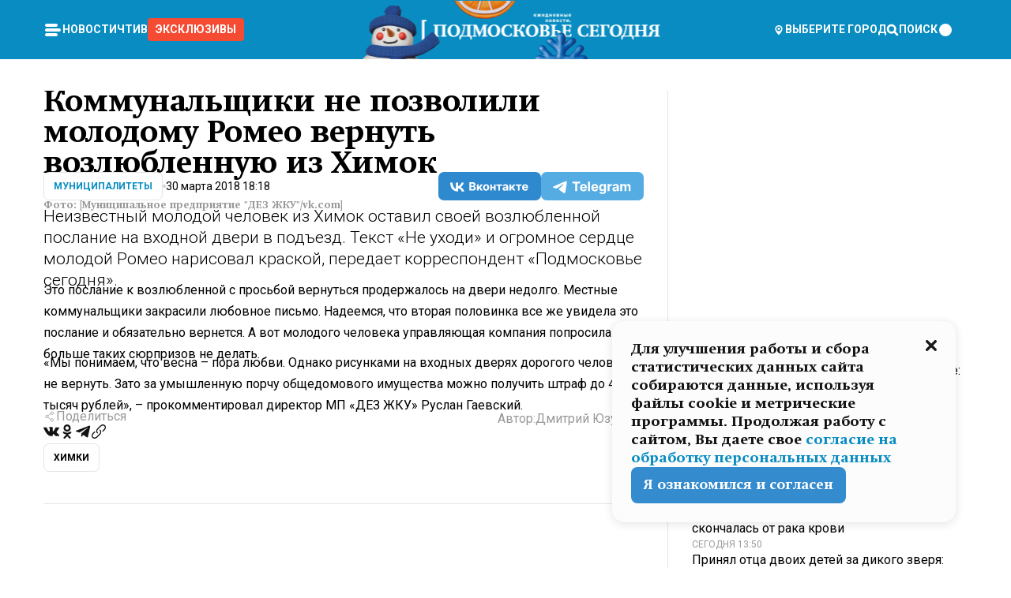

--- FILE ---
content_type: text/html; charset=utf-8
request_url: https://mosregtoday.ru/news/muni/kommunal-schiki-ne-pozvolili-molodomu-romeo-vernut-vozlyublennuyu-iz-himok/
body_size: 87049
content:
<!DOCTYPE html><html lang="en"><head><meta charSet="utf-8"/><meta content="width=device-width, initial-scale=1" name="viewport"/><meta name="viewport" content="width=device-width, initial-scale=1"/><link rel="preload" href="/_next/static/media/24c15609eaa28576-s.p.woff2" as="font" crossorigin="" type="font/woff2"/><link rel="preload" href="/_next/static/media/e91fb16b03846aad-s.p.woff" as="font" crossorigin="" type="font/woff"/><link rel="preload" as="image" href="/logo-new-year.png"/><link rel="preload" as="image" href="/cc.png"/><link rel="preload" as="image" imageSrcSet="https://media.360.ru/get_resized/I9hr4XlCwJI_oTjD6aOAFXpoEHY=/658x370/filters:rs(fill-down):format(webp)/YXJ0aWNsZXMvaW1hZ2UvMjAxOC8zL2I5LzE3LzE1MjI0MjMyMDIzNjEwOTE3NzI4My5qcGc.webp 658w, https://media.360.ru/get_resized/obkCF9mg0RlTCG0eN_kJY_8b9GM=/720x405/filters:rs(fill-down):format(webp)/YXJ0aWNsZXMvaW1hZ2UvMjAxOC8zL2I5LzE3LzE1MjI0MjMyMDIzNjEwOTE3NzI4My5qcGc.webp 720w, https://media.360.ru/get_resized/VS_Z8PnL_7PGPHpmpKXy3U3GCVA=/1080x607/filters:rs(fill-down):format(webp)/YXJ0aWNsZXMvaW1hZ2UvMjAxOC8zL2I5LzE3LzE1MjI0MjMyMDIzNjEwOTE3NzI4My5qcGc.webp 1080w, https://media.360.ru/get_resized/jWGNkHkTaQ9qAwttnXakN4FGxwo=/1440x810/filters:rs(fill-down):format(webp)/YXJ0aWNsZXMvaW1hZ2UvMjAxOC8zL2I5LzE3LzE1MjI0MjMyMDIzNjEwOTE3NzI4My5qcGc.webp 1440w, https://media.360.ru/get_resized/O5wxht8tVRp_xog107aFD4_SoEE=/1920x1080/filters:rs(fill-down):format(webp)/YXJ0aWNsZXMvaW1hZ2UvMjAxOC8zL2I5LzE3LzE1MjI0MjMyMDIzNjEwOTE3NzI4My5qcGc.webp 1920w" imageSizes="(max-width: 490px) calc(100vw - 40px),(max-width: 768px) calc(100vw - 60px),(max-width: 1024px) calc(100vw - 360px),(max-width: 1440px) calc(100vw - 720px),760px" fetchPriority="high"/><link rel="stylesheet" href="/_next/static/css/94178c5f017949ab.css" data-precedence="next"/><link rel="stylesheet" href="/_next/static/css/254adeba23716df5.css" data-precedence="next"/><link rel="stylesheet" href="/_next/static/css/486ddd5313d8bc05.css" data-precedence="next"/><link rel="preload" as="script" fetchPriority="low" href="/_next/static/chunks/webpack-9e0568f30096fd27.js"/><script src="/_next/static/chunks/1dd3208c-ef2ee417b0aed275.js" async=""></script><script src="/_next/static/chunks/1053-0deab4e61a6dab1b.js" async=""></script><script src="/_next/static/chunks/main-app-03612bcc77c19215.js" async=""></script><script src="/_next/static/chunks/47bf8baf-1f2d67bd9c3792df.js" async=""></script><script src="/_next/static/chunks/891cff7f-ce71d451404a5853.js" async=""></script><script src="/_next/static/chunks/5161-1c2f838231ea33dd.js" async=""></script><script src="/_next/static/chunks/4337-48284c746ce945fb.js" async=""></script><script src="/_next/static/chunks/4552-d12cf6a31bb11cfc.js" async=""></script><script src="/_next/static/chunks/6632-ba5301f6af5dbb44.js" async=""></script><script src="/_next/static/chunks/422-7457fd3fc9131d1c.js" async=""></script><script src="/_next/static/chunks/app/(root)/(withLastNews)/(withReader)/news/%5Bcategory%5D/%5Bslug%5D/page-4ffea66d494697e9.js" async=""></script><script src="/_next/static/chunks/app/(root)/error-8813a7226deadb06.js" async=""></script><script src="/_next/static/chunks/app/layout-ee7da2355795f431.js" async=""></script><script src="/_next/static/chunks/app/(root)/layout-04009dce0bcb033e.js" async=""></script><link rel="preload" href="https://yandex.ru/ads/system/context.js" as="script"/><link rel="preload" href="https://jsn.24smi.net/smi.js" as="script"/><link rel="icon" href="/favicon.ico"/><title>Коммунальщики не позволили молодому Ромео вернуть возлюбленную из Химок </title><meta name="description" content="Неизвестный молодой человек из Химок оставил своей возлюбленной послание на входной двери в подъезд. Текст «Не уходи» и огромное сердце молодой Ромео нарисовал краской, передает корреспондент «Подмосковье сегодня»."/><meta name="robots" content="max-image-preview:large"/><link rel="canonical" href="https://mosregtoday.ru/news/muni/kommunal-schiki-ne-pozvolili-molodomu-romeo-vernut-vozlyublennuyu-iz-himok/"/><meta property="og:title" content="Коммунальщики не позволили молодому Ромео вернуть возлюбленную из Химок "/><meta property="og:description" content="Неизвестный молодой человек из Химок оставил своей возлюбленной послание на входной двери в подъезд. Текст «Не уходи» и огромное сердце молодой Ромео нарисовал краской, передает корреспондент «Подмосковье сегодня»."/><meta property="og:url" content="https://mosregtoday.ru/news/muni/kommunal-schiki-ne-pozvolili-molodomu-romeo-vernut-vozlyublennuyu-iz-himok/"/><meta property="og:site_name" content="Подмосковье Сегодня - Mosregtoday"/><meta property="og:locale" content="ru_ru"/><meta property="og:image" content="https://media.360.ru/get_resized/2JU0q0MTRwtoCCDAW9l_yDLoTi0=/1200x630/filters:rs(fill-down):format(jpg)/YXJ0aWNsZXMvaW1hZ2UvMjAxOC8zL2I5LzE3LzE1MjI0MjMyMDIzNjEwOTE3NzI4My5qcGc.jpg"/><meta property="og:image:alt" content="Коммунальщики не позволили молодому Ромео вернуть возлюбленную из Химок "/><meta property="og:type" content="article"/><meta name="twitter:card" content="summary_large_image"/><meta name="twitter:title" content="Коммунальщики не позволили молодому Ромео вернуть возлюбленную из Химок "/><meta name="twitter:description" content="Неизвестный молодой человек из Химок оставил своей возлюбленной послание на входной двери в подъезд. Текст «Не уходи» и огромное сердце молодой Ромео нарисовал краской, передает корреспондент «Подмосковье сегодня»."/><meta name="twitter:image" content="https://media.360.ru/get_resized/2JU0q0MTRwtoCCDAW9l_yDLoTi0=/1200x630/filters:rs(fill-down):format(jpg)/YXJ0aWNsZXMvaW1hZ2UvMjAxOC8zL2I5LzE3LzE1MjI0MjMyMDIzNjEwOTE3NzI4My5qcGc.jpg"/><meta name="twitter:image:alt" content="Коммунальщики не позволили молодому Ромео вернуть возлюбленную из Химок "/><meta name="next-size-adjust"/><script src="/_next/static/chunks/polyfills-c67a75d1b6f99dc8.js" noModule=""></script></head><body class="__variable_477c6c __variable_cc7f2b [object Object] __className_52fb0e syupdq0"><script>(self.__next_s=self.__next_s||[]).push([0,{"children":"window.yaContextCb = window.yaContextCb || []"}])</script><script>(self.__next_s=self.__next_s||[]).push(["https://yandex.ru/ads/system/context.js"])</script><script>(self.__next_s=self.__next_s||[]).push([0,{"type":"text/javascript","children":"\r\n   (function(m,e,t,r,i,k,a){m[i]=m[i]||function(){(m[i].a=m[i].a||[]).push(arguments)};\r\n   m[i].l=1*new Date();\r\n   for (var j = 0; j < document.scripts.length; j++) {if (document.scripts[j].src === r) { return; }}\r\n   k=e.createElement(t),a=e.getElementsByTagName(t)[0],k.async=1,k.src=r,a.parentNode.insertBefore(k,a)})\r\n   (window, document, \"script\", \"https://mc.yandex.ru/metrika/tag.js\", \"ym\");\r\n\r\n   ym(25185806, \"init\", {\r\n        clickmap:true,\r\n        trackLinks:true,\r\n        accurateTrackBounce:true,\r\n        webvisor:true\r\n   });\r\n"}])</script><script>(self.__next_s=self.__next_s||[]).push([0,{"type":"text/javascript","children":"\r\nvar _tmr = window._tmr || (window._tmr = []);\r\n_tmr.push({id: \"2528361\", type: \"pageView\", start: (new Date()).getTime()});\r\n(function (d, w, id) {\r\n  if (d.getElementById(id)) return;\r\n  var ts = d.createElement(\"script\"); ts.type = \"text/javascript\"; ts.async = true; ts.id = id;\r\n  ts.src = \"https://top-fwz1.mail.ru/js/code.js\";\r\n  var f = function () {var s = d.getElementsByTagName(\"script\")[0]; s.parentNode.insertBefore(ts, s);};\r\n  if (w.opera == \"[object Opera]\") { d.addEventListener(\"DOMContentLoaded\", f, false); } else { f(); }\r\n})(document, window, \"tmr-code\");\r\n"}])</script><script>(self.__next_s=self.__next_s||[]).push([0,{"children":"\r\nnew Image().src = \"https://counter.yadro.ru/hit;360tv?r\"+\r\nescape(document.referrer)+((typeof(screen)==\"undefined\")?\"\":\r\n\";s\"+screen.width+\"*\"+screen.height+\"*\"+(screen.colorDepth?\r\nscreen.colorDepth:screen.pixelDepth))+\";u\"+escape(document.URL)+\r\n\";h\"+escape(document.title.substring(0,150))+\r\n\";\"+Math.random();"}])</script><script>(self.__next_s=self.__next_s||[]).push(["https://jsn.24smi.net/smi.js"])</script><script>(self.__next_s=self.__next_s||[]).push([0,{"children":"\r\nnew Image().src = \"https://counter.yadro.ru/hit;1Mediainvest?r\"+\r\nescape(document.referrer)+((typeof(screen)==\"undefined\")?\"\":\r\n\";s\"+screen.width+\"*\"+screen.height+\"*\"+(screen.colorDepth?\r\nscreen.colorDepth:screen.pixelDepth))+\";u\"+escape(document.URL)+\r\n\";h\"+escape(document.title.substring(0,150))+\r\n\";\"+Math.random();"}])</script><div class="_13zpezi4 _13zpezi0 syupdq2"><header class="_13zpezi1"><div style="--_1cj9uw80:267px" class="_1cj9uw81 _1cj9uw82"></div><div class="_1ygzmn50"><div class="_1ygzmn51"><div class="_8mj0ir0"><div class="zas8pd0"><div class="qm0l850 zas8pd1" type="button" aria-haspopup="dialog" aria-expanded="false" aria-controls="radix-:R2mdf95a:" data-state="closed"><button class=" m4ewar0" type="button"><svg xmlns="http://www.w3.org/2000/svg" width="1em" height="1em" fill="none" viewBox="0 0 24 24"><path fill="currentColor" d="M20 10H4c-1.1 0-2 .9-2 2s.9 2 2 2h16c1.1 0 2-.9 2-2s-.9-2-2-2ZM4 8h12c1.1 0 2-.9 2-2s-.9-2-2-2H4c-1.1 0-2 .9-2 2s.9 2 2 2ZM16 16H4c-1.1 0-2 .9-2 2s.9 2 2 2h12c1.1 0 2-.9 2-2s-.9-2-2-2Z"></path></svg></button></div><div class="_1j2s2p0 zas8pd2" type="button" id="radix-:R4mdf95a:" aria-haspopup="menu" aria-expanded="false" data-state="closed"><button class=" m4ewar0" type="button"><svg xmlns="http://www.w3.org/2000/svg" width="1em" height="1em" fill="none" viewBox="0 0 24 24"><path fill="currentColor" d="M20 10H4c-1.1 0-2 .9-2 2s.9 2 2 2h16c1.1 0 2-.9 2-2s-.9-2-2-2ZM4 8h12c1.1 0 2-.9 2-2s-.9-2-2-2H4c-1.1 0-2 .9-2 2s.9 2 2 2ZM16 16H4c-1.1 0-2 .9-2 2s.9 2 2 2h12c1.1 0 2-.9 2-2s-.9-2-2-2Z"></path></svg></button></div></div></div><nav class="_8mj0ir1"><ul class="_3917e40"><li class="_3917e45"><a class="_3917e44 dhbhdz2 _1d0g9qk4 _3917e41 dhbhdz9 dhbhdzd" href="/news/">Новости<!-- --> </a></li><li class="_3917e45"><a class="_3917e44 dhbhdz2 _1d0g9qk4 _3917e41 dhbhdz9 dhbhdzd" href="/articles/">Чтиво<!-- --> </a></li><li class="_3917e45" style="border-radius:0.25rem;background:#F64B33;margin:-10px;padding:10px"><a class="_3917e44 dhbhdz2 _1d0g9qk4 _3917e41 dhbhdz9 dhbhdzd" href="/exclusive/">Эксклюзивы<!-- --> </a></li></ul></nav></div><a class="_8mj0ir2" href="/"><img src="/logo-new-year.png" alt="Logo" width="100%" height="100%"/></a><nav class="_8mj0ir3"><div class="_13ylkin3 dhbhdz2 _1d0g9qk4 _13ylkin0 dhbhdz9 dhbhdzd" type="button" aria-haspopup="dialog" aria-expanded="false" aria-controls="radix-:R3adf95a:" data-state="closed"><span class="_8mj0ir5"><svg xmlns="http://www.w3.org/2000/svg" width="1em" height="1em" fill="none" viewBox="0 0 24 24"><path fill="currentColor" d="M12 3C8.135 3 5 6.023 5 9.75c0 4.336 5.041 9.746 5.833 10.573.328.343.602.677 1.167.677.565 0 .839-.334 1.167-.677C13.959 19.496 19 14.086 19 9.75 19 6.023 15.865 3 12 3Zm0 11.25c-2.577 0-4.667-2.015-4.667-4.5s2.09-4.5 4.667-4.5 4.667 2.015 4.667 4.5-2.09 4.5-4.667 4.5Zm0-6.75c-1.288 0-2.333 1.008-2.333 2.25S10.712 12 12 12c1.288 0 2.333-1.008 2.333-2.25S13.288 7.5 12 7.5Z"></path></svg><span>Выберите город</span></span></div><span class="_1wcq6vy3 dhbhdz2 _1d0g9qk4 _1wcq6vy0 dhbhdz9 dhbhdzd"><svg xmlns="http://www.w3.org/2000/svg" width="1em" height="1em" fill="none" viewBox="0 0 16 16"><g clip-path="url(#search_svg__a)"><path fill="currentColor" d="m14.933 13.067-3.2-3.2c.6-.934.933-2 .933-3.2 0-3.334-2.666-6-6-6-3.333 0-6 2.666-6 6 0 3.333 2.667 6 6 6 1.2 0 2.267-.334 3.2-.934l3.2 3.2c.267.267.6.4.934.4.733 0 1.333-.6 1.333-1.333 0-.4-.133-.733-.4-.933Zm-11.6-6.4a3.301 3.301 0 0 1 3.333-3.334A3.301 3.301 0 0 1 10 6.667 3.301 3.301 0 0 1 6.667 10a3.301 3.301 0 0 1-3.334-3.333Z"></path></g><defs><clipPath id="search_svg__a"><path fill="currentColor" d="M0 0h16v16H0z"></path></clipPath></defs></svg><span>поиск</span></span></nav><div class="_8mj0ir4"><!--$!--><template data-dgst="NEXT_DYNAMIC_NO_SSR_CODE"></template><!--/$--></div></div><div style="--_1cj9uw80:267px" class="_1cj9uw81 _1cj9uw83"><div class="_1cj9uw85"><div style="--_1cj9uw80:57px" class="_1cj9uw84"><svg xmlns="http://www.w3.org/2000/svg" width="1em" height="1em" fill="none" viewBox="0 0 57 37"><g clip-path="url(#bike_svg__a)"><path fill="currentColor" d="M44.026 11.033c-.557 0-1.114.046-1.67.116-.372.046-.743.116-1.091.186L40.15 8.756 37.946 3.6l-.093-.209h6.196V0H32.724l1.626 3.81.882 2.066a8.713 8.713 0 0 0-1.718-.07c-1.346.07-2.367.396-2.553.465l-1.021.349-.395.139.279 1.463c.023.07.046.232.116.465a10.12 10.12 0 0 0 1.253 2.857c.557.859 1.323 1.695 2.344 2.3a.7.7 0 0 0 .186.092c.278.163.58.279.882.395.209.07.418.14.627.186a12.895 12.895 0 0 0-3.876 6.759c-.047.162-.07.348-.093.51h-5.524c-.023-.162-.07-.348-.093-.51a10.45 10.45 0 0 0-.394-1.394 13.058 13.058 0 0 0-6.336-7.363l.394-.952 1.114-2.602c.186.024.418.07.627.093h.998a8.05 8.05 0 0 0 2.39-.348c.442-.14.86-.325 1.277-.557.371-.21.696-.465.998-.72 2.042-1.789 2.646-4.553 2.715-4.901l.279-1.464L28.29.604a9.523 9.523 0 0 0-1.578-.349c-1.37-.209-3.365-.232-5.13.813-.045.024-.115.07-.162.093-1.114.697-1.903 1.696-2.436 2.648-.302.511-.511 1.022-.697 1.463H10.931v3.392H16.873l-.14.325-1.02 2.369a14.308 14.308 0 0 0-1.44-.232 12.817 12.817 0 0 0-7.195 1.347 13.025 13.025 0 0 0-3.133 2.23 13.012 13.012 0 0 0-3.643 6.55A13.445 13.445 0 0 0 0 24.015c0 .163 0 .326.023.488C.28 31.45 5.988 37 12.973 37c3.807 0 7.242-1.65 9.609-4.274a13.26 13.26 0 0 0 2.622-4.413c.348-.998.58-2.067.673-3.159H31.1l.07.628a13.13 13.13 0 0 0 .79 3.019C33.86 33.586 38.548 37 44.002 37c2.994 0 5.756-1.022 7.938-2.74.881-.674 1.647-1.464 2.344-2.347a12.81 12.81 0 0 0 2.669-7.432c0-.163.023-.325.023-.488 0-.952-.116-1.881-.302-2.764-1.253-5.806-6.452-10.196-12.648-10.196ZM21.91 5.48c.209-.394.487-.766.812-1.091a2.59 2.59 0 0 1 .557-.441c.65-.372 1.462-.465 2.205-.442-.348.65-.836 1.324-1.485 1.696-.256.14-.534.255-.836.325-.44.116-.905.14-1.346.116l.093-.163Zm.626 19.023c-.046.79-.185 1.556-.394 2.276a9.591 9.591 0 0 1-4.062 5.342 9.468 9.468 0 0 1-5.129 1.487c-5.129 0-9.33-4.042-9.585-9.128 0-.163-.023-.325-.023-.488 0-.952.14-1.881.418-2.764a9.552 9.552 0 0 1 3.736-5.11 9.547 9.547 0 0 1 4.526-1.672c.302-.023.627-.046.928-.046.465 0 .952.046 1.393.092l-.325.767-1.253 3.02-1.277 2.972-.65 1.533 3.11 1.324 1.23-2.88.72-1.695 1.276-2.973.418-.953a9.693 9.693 0 0 1 2.715 2.23 9.771 9.771 0 0 1 1.857 3.414c.093.302.162.628.232.953a9.41 9.41 0 0 1 .186 1.811c-.023.163-.023.326-.047.488Zm12.51-13.75c-.534-.395-.952-.976-1.254-1.556.58-.023 1.23.046 1.788.255.139.047.278.116.417.186.65.372 1.137 1.045 1.486 1.696-.743.023-1.555-.07-2.205-.442a2.033 2.033 0 0 1-.232-.14Zm-.21 10.498c.72-2.415 2.391-4.436 4.573-5.644l2.414 5.644.232.511h-7.357c.046-.162.092-.348.139-.51Zm9.191 12.357a9.577 9.577 0 0 1-8.494-5.156 9.185 9.185 0 0 1-.487-1.092c-.023-.047-.023-.093-.047-.14a10.308 10.308 0 0 1-.487-2.067h12.672l-.279-.65-1.392-3.252-2.878-6.712c.464-.07.928-.093 1.392-.093 4.317 0 7.984 2.88 9.191 6.829.255.882.418 1.811.418 2.764 0 .162 0 .325-.023.487a9.593 9.593 0 0 1-2.437 5.923 9.769 9.769 0 0 1-3.04 2.276 10.102 10.102 0 0 1-4.108.883Z"></path></g><defs><clipPath id="bike_svg__a"><path fill="currentColor" d="M0 0h57v37H0z"></path></clipPath></defs></svg></div><div style="--_1cj9uw80:93px" class="_1cj9uw84"><svg xmlns="http://www.w3.org/2000/svg" width="1em" height="1em" fill="none" viewBox="0 0 93 37"><g clip-path="url(#summer_name_svg__a)"><path fill="currentColor" d="M1.934 14.697c.451-.128.742-.353.935-.706.193-.353.322-.866.419-1.572L4.448.449H21.47v19.447h-5.738V5.52H9.574l-.741 7.99c-.162 1.604-.484 2.888-.967 3.787-.484.898-1.258 1.572-2.257 1.99-1.032.416-2.418.641-4.19.641-.613 0-1.097 0-1.419-.032v-5.038c.838.032 1.483-.032 1.934-.16Zm29.464 4.365c-1.677-.899-2.966-2.086-3.9-3.627-.936-1.54-1.387-3.273-1.387-5.23 0-1.958.483-3.69 1.418-5.263.935-1.54 2.257-2.76 3.933-3.626C33.138.449 35.008 0 37.103 0c2.128 0 3.997.45 5.674 1.316 1.676.898 2.965 2.118 3.9 3.658s1.386 3.305 1.386 5.263c0 .577-.032 1.155-.129 1.733H31.657c.257 1.22.87 2.214 1.837 2.952s2.16 1.123 3.546 1.123c1.031 0 1.966-.192 2.772-.61.838-.385 1.483-.962 1.999-1.7h5.673c-.773 2.053-2.095 3.69-3.965 4.877-1.87 1.188-4.03 1.797-6.511 1.797-2.063 0-3.933-.449-5.61-1.347ZM42.55 8.472c-.29-1.284-.903-2.31-1.902-3.049-.967-.738-2.192-1.123-3.61-1.123-1.419 0-2.611.385-3.578 1.123-.967.77-1.58 1.765-1.87 3.017h10.96v.032ZM56.412 5.52h-6.221V.45H68.34v5.037h-6.222v14.409h-5.706V5.52Zm19.535 13.542c-1.708-.899-3.062-2.118-4.03-3.659-.966-1.54-1.45-3.305-1.45-5.23 0-1.926.484-3.659 1.45-5.231.968-1.54 2.322-2.76 4.03-3.658 1.709-.899 3.643-1.316 5.77-1.316 2.128 0 4.062.45 5.77 1.316 1.71.898 3.063 2.118 4.03 3.658.967 1.54 1.45 3.305 1.45 5.23 0 1.926-.483 3.659-1.45 5.231-.967 1.54-2.32 2.76-4.03 3.659-1.708.898-3.642 1.315-5.77 1.315-2.127.032-4.061-.417-5.77-1.315Zm9.8-5.007c1.031-.994 1.547-2.278 1.547-3.882 0-1.605-.516-2.92-1.547-3.915-1.032-.995-2.385-1.477-4.03-1.477-1.676 0-3.03.482-4.061 1.477-1.032.994-1.547 2.278-1.547 3.915 0 1.604.515 2.888 1.547 3.883 1.031.994 2.385 1.476 4.061 1.476 1.677.032 2.998-.482 4.03-1.476ZM17.085 27.92v7.252h-1.483v-5.937h-3.095v5.937h-1.482v-7.252h6.06Zm4.835-.097c.548 0 1.064.097 1.515.257.452.192.838.417 1.129.738.322.32.548.706.709 1.155.161.45.258.963.258 1.508 0 .546-.097 1.027-.258 1.477-.161.449-.387.866-.71 1.187-.322.32-.676.61-1.128.77a3.355 3.355 0 0 1-1.515.257c-.58 0-1.064-.096-1.515-.289a3.511 3.511 0 0 1-1.128-.77 3.488 3.488 0 0 1-.71-1.155c-.16-.45-.225-.931-.225-1.477 0-.545.097-1.058.258-1.508.161-.449.42-.834.71-1.187.322-.321.676-.578 1.127-.77.42-.096.935-.193 1.483-.193Zm-2.095 3.69c0 .322.032.61.129.9.097.288.226.545.387.737.16.225.387.385.644.514.258.128.58.192.903.224.322 0 .645-.064.903-.192.258-.129.483-.29.644-.514a2.757 2.757 0 0 0 .516-1.669 2.758 2.758 0 0 0-.516-1.668c-.16-.225-.386-.385-.644-.514a2.068 2.068 0 0 0-.903-.192 1.97 1.97 0 0 0-.903.192c-.257.129-.483.29-.644.514-.161.224-.29.481-.387.738-.065.32-.129.61-.129.93ZM33.364 37h-1.483v-1.83h-4.48V37h-1.483v-3.145h.257c.13 0 .226 0 .323-.032a.965.965 0 0 0 .258-.128 1 1 0 0 0 .129-.193c.032-.096.064-.16.096-.257.032-.096.032-.16.065-.256 0-.096.032-.16.032-.225l.097-1.38c.032-.481.032-.93.032-1.38.032-.674.032-1.348.032-2.053h5.255v5.936h.87V37Zm-2.385-3.145v-4.62h-2.322l-.064 2.31v.545c0 .193-.032.417-.032.61-.032.224-.032.417-.097.61-.032.192-.097.353-.129.513h2.643v.032Zm4.964-5.936 2.192 3.401 2.16-3.401h1.58v7.252H40.39v-5.006l-1.934 3.145h-.677l-1.998-3.145v5.006h-1.483v-7.252h1.644Zm10.734-.097c.548 0 1.064.097 1.515.257.452.192.839.417 1.129.738.322.32.548.706.709 1.155.161.45.258.963.258 1.508 0 .546-.097 1.027-.258 1.477-.161.449-.387.866-.71 1.187-.322.32-.676.61-1.128.77a3.355 3.355 0 0 1-1.515.257c-.58 0-1.063-.096-1.515-.289a3.511 3.511 0 0 1-1.128-.77 3.492 3.492 0 0 1-.71-1.155c-.16-.45-.225-.931-.225-1.477 0-.545.097-1.058.258-1.508.161-.449.42-.834.71-1.187.322-.321.676-.578 1.127-.77a6.652 6.652 0 0 1 1.483-.193Zm-2.063 3.69c0 .322.033.61.13.9.096.288.225.545.386.737.161.225.387.385.645.514.258.128.58.192.902.224.323 0 .645-.064.903-.192.258-.129.483-.29.645-.514a2.757 2.757 0 0 0 .516-1.669 2.758 2.758 0 0 0-.516-1.668c-.162-.225-.387-.385-.645-.514a2.068 2.068 0 0 0-.903-.192 1.97 1.97 0 0 0-.902.192c-.258.129-.484.29-.645.514-.161.224-.29.481-.387.738a3.09 3.09 0 0 0-.129.93Zm8.091 0c0 .322.033.61.13.9.064.288.193.545.354.77.161.224.355.384.612.513.258.128.548.192.903.192.451 0 .806-.096 1.096-.289.29-.192.451-.48.516-.802h1.45c-.032.417-.129.77-.322 1.06a3.875 3.875 0 0 1-.677.77c-.29.192-.612.352-.967.449a4.31 4.31 0 0 1-1.096.16c-.58 0-1.064-.096-1.515-.289a3.059 3.059 0 0 1-1.096-.77 3.424 3.424 0 0 1-.677-1.155c-.161-.45-.226-.93-.226-1.476 0-.514.065-1.027.226-1.477a3.93 3.93 0 0 1 .677-1.187c.29-.32.677-.577 1.096-.77.451-.192.935-.289 1.515-.289.387 0 .774.032 1.128.129.355.096.677.256.935.449.29.192.484.45.677.77.161.32.29.674.322 1.123h-1.45c-.065-.353-.258-.61-.548-.834a1.896 1.896 0 0 0-1.064-.321 1.97 1.97 0 0 0-.903.192c-.258.129-.45.321-.612.514a2.11 2.11 0 0 0-.355.77c-.064.321-.129.61-.129.899Zm7.77.707v2.952H58.99v-7.252h1.483v2.984h.774l2.127-2.984h1.741l-2.579 3.433 2.611 3.819h-1.74l-1.999-2.952h-.935Zm8.413-4.397c.548 0 1.063.097 1.515.257.451.192.838.417 1.128.738.322.32.548.706.71 1.155.16.45.257.963.257 1.508 0 .546-.097 1.027-.258 1.477-.161.449-.387.866-.709 1.187-.322.32-.677.61-1.128.77a3.355 3.355 0 0 1-1.515.257c-.58 0-1.064-.096-1.515-.289a3.511 3.511 0 0 1-1.129-.77 3.49 3.49 0 0 1-.709-1.155c-.161-.45-.225-.931-.225-1.477 0-.545.096-1.058.257-1.508.162-.449.42-.834.71-1.187.322-.321.677-.578 1.128-.77a6.652 6.652 0 0 1 1.483-.193Zm-2.096 3.69c0 .322.033.61.13.9.096.288.225.545.386.737.161.225.387.385.645.514.258.128.58.192.903.224.322 0 .644-.064.902-.192.258-.129.484-.29.645-.514a2.757 2.757 0 0 0 .516-1.669 2.758 2.758 0 0 0-.516-1.668c-.161-.225-.387-.385-.645-.514a2.068 2.068 0 0 0-.902-.192 1.97 1.97 0 0 0-.903.192c-.258.129-.484.29-.645.514-.161.224-.29.481-.387.738-.064.32-.129.61-.129.93Zm6.899 3.659v-7.252h3.223a4.4 4.4 0 0 1 .935.096c.29.064.548.192.742.353.16.128.322.32.45.545.13.225.194.482.194.802 0 .321-.064.642-.193.899a1.548 1.548 0 0 1-.645.642c.226.064.387.16.548.289.161.128.258.256.355.417.097.16.161.353.193.545.032.193.065.386.065.61 0 .321-.097.642-.258.899a1.857 1.857 0 0 1-.645.674 2.03 2.03 0 0 1-1.031.385 6.322 6.322 0 0 1-1.096.096H73.69Zm2.804-4.3c.161 0 .29 0 .452-.032.16-.032.29-.064.419-.129.096-.064.193-.16.29-.288.064-.129.129-.257.129-.418a.681.681 0 0 0-.097-.385c-.064-.096-.129-.192-.226-.224-.096-.065-.225-.097-.386-.129h-1.902v1.605h1.321Zm-1.321 2.984h1.354c.193 0 .419 0 .644-.032.226-.032.42-.096.58-.225.097-.064.162-.16.226-.288a.886.886 0 0 0 .097-.418.682.682 0 0 0-.097-.385.978.978 0 0 0-.258-.256c-.129-.064-.258-.129-.386-.129-.162 0-.29-.032-.452-.032h-1.676v1.765h-.032Zm5.576 1.316v-7.252h1.483v2.599h1.709c.483 0 .902.064 1.257.16.355.129.645.289.87.546.162.192.258.385.355.642.097.256.129.545.129.898 0 .481-.097.899-.29 1.22-.194.32-.42.577-.742.738-.258.16-.548.256-.902.32a5.96 5.96 0 0 1-1.064.097H80.75v.032Zm1.516-1.316h1.289c.193 0 .387 0 .58-.032.194-.032.355-.064.516-.16.161-.065.258-.193.355-.321.096-.129.129-.321.129-.546 0-.192-.033-.353-.13-.481a.705.705 0 0 0-.322-.289 1.052 1.052 0 0 0-.451-.128c-.161-.032-.323-.032-.516-.032h-1.45v1.99ZM93 27.92v1.315h-3.707v1.701h3.223v1.316h-3.223v1.604H93v1.316h-5.19v-7.252H93ZM0 35.17v-7.252h3.224a4.4 4.4 0 0 1 .934.096c.29.064.548.192.742.353.161.128.322.32.451.545.13.225.194.482.194.802 0 .321-.065.642-.194.899a1.548 1.548 0 0 1-.645.642c.226.064.387.16.548.289.162.128.258.256.355.417.097.16.161.353.193.545.033.193.065.386.065.61 0 .321-.097.642-.258.899a1.857 1.857 0 0 1-.645.674 2.03 2.03 0 0 1-1.031.385 6.321 6.321 0 0 1-1.096.096H0Zm2.805-4.3c.16 0 .29 0 .45-.032a1.6 1.6 0 0 0 .42-.129c.097-.064.193-.16.29-.288.064-.129.129-.257.129-.418a.682.682 0 0 0-.097-.385c-.064-.096-.129-.192-.225-.224-.097-.065-.226-.097-.387-.129H1.483v1.605h1.322Zm-1.322 2.984h1.354c.193 0 .419 0 .644-.032.226-.032.42-.096.58-.225.097-.064.162-.16.226-.288a.885.885 0 0 0 .097-.418.682.682 0 0 0-.097-.385.977.977 0 0 0-.258-.256c-.128-.064-.257-.129-.386-.129-.162 0-.29-.032-.452-.032H1.515v1.765h-.032Z"></path></g><defs><clipPath id="summer_name_svg__a"><path fill="currentColor" d="M0 0h93v37H0z"></path></clipPath></defs></svg></div></div></div></header><main class="_13zpezi2"><div class="x5tvev1 x5tvev0"><div class="_1t1k1ij0"><script type="application/ld+json">{"@context":"https://schema.org","@graph":[{"@type":"NewsArticle","@id":"https://mosregtoday.ru/news/muni/kommunal-schiki-ne-pozvolili-molodomu-romeo-vernut-vozlyublennuyu-iz-himok/#article","url":"https://mosregtoday.ru/news/muni/kommunal-schiki-ne-pozvolili-molodomu-romeo-vernut-vozlyublennuyu-iz-himok/","author":{"@type":"Person","@id":"https://mosregtoday.ru/author/dmitrij-juzupchuk/#person","name":"Дмитрий Юзупчук","url":"https://mosregtoday.ru/author/dmitrij-juzupchuk/"},"headline":"Коммунальщики не позволили молодому Ромео вернуть возлюбленную из Химок ","description":"Неизвестный молодой человек из Химок оставил своей возлюбленной послание на входной двери в подъезд. Текст «Не уходи» и огромное сердце молодой Ромео нарисовал краской, передает корреспондент «Подмосковье сегодня».","genre":"Новости","articleSection":"Муниципалитеты","datePublished":"2018-03-30T18:18+0300","dateModified":"2020-09-21T07:18+0300","publisher":{"@id":"https://mosregtoday.ru/#organization","@type":"Organization","name":"«Подмосковье сегодня»","legalName":"«ГАУ МО «Издательский дом «Подмосковье»","email":"mosregtoday@mosregtoday.ru","telephone":"+74952233511","knowsAbout":[{"@type":"Thing","name":"Москва","sameAs":["https://www.google.com/search?q=%D0%BC%D0%BE%D1%81%D0%BA%D0%B2%D0%B0&kponly&kgmid=/m/04swd&hl=ru","https://www.wikidata.org/wiki/Q649","https://ru.wikipedia.org/wiki/%D0%9C%D0%BE%D1%81%D0%BA%D0%B2%D0%B0"]},{"@type":"Thing","name":"Россия","sameAs":["https://www.google.com/search?q=%D1%80%D0%BE%D1%81%D1%81%D0%B8%D1%8F&kponly&kgmid=/m/06bnz&hl=ru","https://www.wikidata.org/wiki/Q159","https://ru.wikipedia.org/wiki/%D0%A0%D0%BE%D1%81%D1%81%D0%B8%D1%8F"]},{"@type":"Thing","name":"Средства массовой информации","sameAs":["https://www.google.com/search?q=%D1%81%D1%80%D0%B5%D0%B4%D1%81%D1%82%D0%B2%D0%B0+%D0%BC%D0%B0%D1%81%D1%81%D0%BE%D0%B2%D0%BE%D0%B9+%D0%B8%D0%BD%D1%84%D0%BE%D1%80%D0%BC%D0%B0%D1%86%D0%B8%D0%B8&kponly&kgmid=/m/04z0z&hl=ru","https://www.wikidata.org/wiki/Q11033","https://ru.wikipedia.org/wiki/%D0%A1%D1%80%D0%B5%D0%B4%D1%81%D1%82%D0%B2%D0%B0_%D0%BC%D0%B0%D1%81%D1%81%D0%BE%D0%B2%D0%BE%D0%B9_%D0%B8%D0%BD%D1%84%D0%BE%D1%80%D0%BC%D0%B0%D1%86%D0%B8%D0%B8"]},{"@type":"Thing","name":"Новости","sameAs":["https://www.google.com/search?q=%D0%BD%D0%BE%D0%B2%D0%BE%D1%81%D1%82%D0%B8&kponly&kgmid=/m/05jhg&hl=ru","http://www.wikidata.org/wiki/Q38926","https://ru.wikipedia.org/wiki/%D0%9D%D0%BE%D0%B2%D0%BE%D1%81%D1%82%D0%B8"]}],"sameAs":["https://ru.wikipedia.org/wiki/%D0%9F%D0%BE%D0%B4%D0%BC%D0%BE%D1%81%D0%BA%D0%BE%D0%B2%D1%8C%D0%B5_%D1%81%D0%B5%D0%B3%D0%BE%D0%B4%D0%BD%D1%8F","https://vk.com/club73734356","https://dzen.ru/mosregtoday","https://ok.ru/group/63128900206774","https://t.me/mosregtoday","https://www.youtube.com/channel/UC-4MNRjriiAd7-L5fnUhyRA"],"address":{"@type":"PostalAddress","addressCountry":"Россия","addressLocality":"Москва","postalCode":"123022","streetAddress":"ул. 1905 года, д. 7"},"logo":{"@type":"ImageObject","@id":"https://mosregtoday.ru/logo.svg#imageobject","url":"https://mosregtoday.ru/logo.svg","width":"370px","height":"45px"},"image":{"@id":"https://mosregtoday.ru/logo.svg#imageobject"}},"inLanguage":"ru-RU","isAccessibleForFree":"TRUE","isFamilyFriendly":"TRUE","license":"https://mosregtoday.ru/privacy/","image":{"@type":"ImageObject","@id":"https://media.360.ru/get_resized/O5wxht8tVRp_xog107aFD4_SoEE=/1920x1080/filters:rs(fill-down):format(webp)/YXJ0aWNsZXMvaW1hZ2UvMjAxOC8zL2I5LzE3LzE1MjI0MjMyMDIzNjEwOTE3NzI4My5qcGc.webp#primaryimage","url":"https://media.360.ru/get_resized/O5wxht8tVRp_xog107aFD4_SoEE=/1920x1080/filters:rs(fill-down):format(webp)/YXJ0aWNsZXMvaW1hZ2UvMjAxOC8zL2I5LzE3LzE1MjI0MjMyMDIzNjEwOTE3NzI4My5qcGc.webp","width":"1920px","height":"1080px"},"mainEntityOfPage":{"@type":"WebPage","@id":"https://mosregtoday.ru/news/muni/kommunal-schiki-ne-pozvolili-molodomu-romeo-vernut-vozlyublennuyu-iz-himok/#webpage","url":"https://mosregtoday.ru/news/muni/kommunal-schiki-ne-pozvolili-molodomu-romeo-vernut-vozlyublennuyu-iz-himok//","name":"Коммунальщики не позволили молодому Ромео вернуть возлюбленную из Химок ","publisher":{"@id":"https://mosregtoday.ru/#organization"},"inLanguage":"ru-RU","datePublished":"2018-03-30T18:18+0300","dateModified":"2020-09-21T07:18+0300","description":"Неизвестный молодой человек из Химок оставил своей возлюбленной послание на входной двери в подъезд. Текст «Не уходи» и огромное сердце молодой Ромео нарисовал краской, передает корреспондент «Подмосковье сегодня».","breadcrumb":{"@type":"BreadcrumbList","itemListElement":[{"@type":"ListItem","position":1,"name":"«Подмосковье сегодня»","item":{"@type":"WebPage","@id":"https://mosregtoday.ru/#webpage","url":"https://mosregtoday.ru/"}},{"@type":"ListItem","position":2,"name":"Муниципалитеты","item":{"@type":"WebPage","@id":"https://mosregtoday.ru/category/muni/#webpage","url":"https://mosregtoday.ru/category/muni/"}},{"@type":"ListItem","position":3,"name":"Коммунальщики не позволили молодому Ромео вернуть возлюбленную из Химок ","item":{"@type":"WebPage","@id":"https://mosregtoday.ru/news/muni/kommunal-schiki-ne-pozvolili-molodomu-romeo-vernut-vozlyublennuyu-iz-himok//#webpage","url":"https://mosregtoday.ru/news/muni/kommunal-schiki-ne-pozvolili-molodomu-romeo-vernut-vozlyublennuyu-iz-himok/"}}]},"isPartOf":{"@type":"WebSite","@id":"https://mosregtoday.ru/#website","url":"https://mosregtoday.ru/","name":"«Подмосковье сегодня»","description":"Официальный сайт интернет-издания «Подмосковье сегодня. Online»","publisher":{"@id":"https://mosregtoday.ru/#organization"},"copyrightHolder":{"@id":"https://mosregtoday.ru/#organization"},"inLanguage":"ru-RU"}}}]}</script><article class="_41gmv60"><header class="_41gmv61"><h1 class="_1fjr86z6 _1d0g9qk4 _1fjr86z4">Коммунальщики не позволили молодому Ромео вернуть возлюбленную из Химок </h1><div class="_41gmv64"><div class="_41gmv62"><a class=" _14odowb1 _14odowb0 _14odowb2" href="/category/muni/">Муниципалитеты</a><div class="_41gmv6b"></div><time class="_41gmv66" dateTime="2018-03-30T18:18+0300">30 марта 2018 18:18</time></div><!--$!--><template data-dgst="NEXT_DYNAMIC_NO_SSR_CODE"></template><!--/$--></div><div class="_41gmv63"><span class="_1pynoys9"><div class="_1pynoys0 _1pynoys2"><img alt="Муниципальное предприятие &quot;ДЕЗ ЖКУ&quot;/vk.com" fetchPriority="high" loading="eager" decoding="async" data-nimg="fill" class="" style="position:absolute;height:100%;width:100%;left:0;top:0;right:0;bottom:0;color:transparent;border-radius:7px;aspect-ratio:16/9" sizes="(max-width: 490px) calc(100vw - 40px),(max-width: 768px) calc(100vw - 60px),(max-width: 1024px) calc(100vw - 360px),(max-width: 1440px) calc(100vw - 720px),760px" srcSet="https://media.360.ru/get_resized/I9hr4XlCwJI_oTjD6aOAFXpoEHY=/658x370/filters:rs(fill-down):format(webp)/YXJ0aWNsZXMvaW1hZ2UvMjAxOC8zL2I5LzE3LzE1MjI0MjMyMDIzNjEwOTE3NzI4My5qcGc.webp 658w, https://media.360.ru/get_resized/obkCF9mg0RlTCG0eN_kJY_8b9GM=/720x405/filters:rs(fill-down):format(webp)/YXJ0aWNsZXMvaW1hZ2UvMjAxOC8zL2I5LzE3LzE1MjI0MjMyMDIzNjEwOTE3NzI4My5qcGc.webp 720w, https://media.360.ru/get_resized/VS_Z8PnL_7PGPHpmpKXy3U3GCVA=/1080x607/filters:rs(fill-down):format(webp)/YXJ0aWNsZXMvaW1hZ2UvMjAxOC8zL2I5LzE3LzE1MjI0MjMyMDIzNjEwOTE3NzI4My5qcGc.webp 1080w, https://media.360.ru/get_resized/jWGNkHkTaQ9qAwttnXakN4FGxwo=/1440x810/filters:rs(fill-down):format(webp)/YXJ0aWNsZXMvaW1hZ2UvMjAxOC8zL2I5LzE3LzE1MjI0MjMyMDIzNjEwOTE3NzI4My5qcGc.webp 1440w, https://media.360.ru/get_resized/O5wxht8tVRp_xog107aFD4_SoEE=/1920x1080/filters:rs(fill-down):format(webp)/YXJ0aWNsZXMvaW1hZ2UvMjAxOC8zL2I5LzE3LzE1MjI0MjMyMDIzNjEwOTE3NzI4My5qcGc.webp 1920w" src="https://media.360.ru/get_resized/O5wxht8tVRp_xog107aFD4_SoEE=/1920x1080/filters:rs(fill-down):format(webp)/YXJ0aWNsZXMvaW1hZ2UvMjAxOC8zL2I5LzE3LzE1MjI0MjMyMDIzNjEwOTE3NzI4My5qcGc.webp"/></div><figcaption class="_1pynoys4 _1pynoys6 _1pynoys8"><p>Фото: [<!-- -->Муниципальное предприятие &quot;ДЕЗ ЖКУ&quot;/vk.com<!-- -->]</p><p></p></figcaption></span></div></header><div class="_1az43ay0"><p class="_1t0safb7 _1d0g9qk4 _1t0safb5">Неизвестный молодой человек из Химок оставил своей возлюбленной послание на входной двери в подъезд. Текст «Не уходи» и огромное сердце молодой Ромео нарисовал краской, передает корреспондент «Подмосковье сегодня».</p></div><!--$!--><template data-dgst="NEXT_DYNAMIC_NO_SSR_CODE"></template><!--/$--><div class="_1az43ay1"><p class="_1t0safb7 _1d0g9qk4 _1t0safb5">Это послание к возлюбленной с просьбой вернуться продержалось на двери недолго. Местные коммунальщики закрасили любовное письмо. Надеемся, что вторая половинка все же увидела это послание и обязательно вернется. А вот молодого человека управляющая компания попросила больше таких сюрпризов не делать.</p><p class="_1t0safb7 _1d0g9qk4 _1t0safb5">«Мы понимаем, что весна – пора любви. Однако рисунками на входных дверях дорогого человека не вернуть. Зато за умышленную порчу общедомового имущества можно получить штраф до 40 тысяч рублей», – прокомментировал директор МП «ДЕЗ ЖКУ» Руслан Гаевский.</p></div><footer class="_41gmv67"><div class="_1fnkkms0"><div class="_1fnkkms1"><svg xmlns="http://www.w3.org/2000/svg" width="1em" height="1em" fill="none" viewBox="0 0 20 20"><path stroke="#999" d="M7.5 10a2.083 2.083 0 1 1-4.167 0A2.083 2.083 0 0 1 7.5 10Z"></path><path stroke="#999" stroke-linecap="round" d="M11.667 5.417 7.5 8.333M11.667 14.583 7.5 11.667"></path><path stroke="#999" d="M15.833 15.417a2.083 2.083 0 1 1-4.166 0 2.083 2.083 0 0 1 4.166 0ZM15.833 4.583a2.083 2.083 0 1 1-4.166 0 2.083 2.083 0 0 1 4.166 0Z"></path></svg> Поделиться</div><ul class="_1fnkkms2"><li class="_1fnkkms3"><a href="https://vk.com/share.php?url=https://mosregtoday.ru/news/muni/kommunal-schiki-ne-pozvolili-molodomu-romeo-vernut-vozlyublennuyu-iz-himok/" target="_blank" rel="noreferrer" data-state="closed"><svg xmlns="http://www.w3.org/2000/svg" width="1em" height="1em" fill="none" viewBox="0 0 24 24"><path fill="currentColor" fill-rule="evenodd" d="M11.778 18.912h1.456s.436-.074.654-.296c.219-.222.219-.666.219-.666s0-1.924.873-2.22c.873-.296 2.037 1.924 3.201 2.738.873.666 1.528.518 1.528.518l3.201-.074s1.674-.074.873-1.48c-.073-.074-.436-.962-2.4-2.812-2.038-1.924-1.747-1.554.654-4.884 1.455-1.998 2.037-3.182 1.892-3.774-.146-.518-1.237-.37-1.237-.37h-3.638s-.291-.074-.436.074c-.219.148-.291.37-.291.37s-.583 1.554-1.31 2.886c-1.6 2.738-2.256 2.886-2.474 2.738-.582-.37-.436-1.628-.436-2.442 0-2.664.436-3.774-.8-4.07-.364-.074-.655-.148-1.674-.148-1.31 0-2.401 0-2.983.296-.437.222-.728.666-.51.666.219 0 .8.148 1.092.518.291.666.291 1.776.291 1.776s.218 3.182-.51 3.552c-.509.296-1.163-.296-2.619-2.812-.727-1.258-1.31-2.738-1.31-2.738s-.072-.296-.29-.444c-.218-.148-.582-.222-.582-.222H.792s-.51 0-.727.222c-.146.222 0 .592 0 .592s2.692 6.364 5.747 9.62c2.838 3.108 5.966 2.886 5.966 2.886Z" clip-rule="evenodd"></path></svg></a></li><li class="_1fnkkms3"><a href="https://connect.ok.ru/offer?url=https://mosregtoday.ru/news/muni/kommunal-schiki-ne-pozvolili-molodomu-romeo-vernut-vozlyublennuyu-iz-himok/" target="_blank" rel="noreferrer" data-state="closed"><svg xmlns="http://www.w3.org/2000/svg" xml:space="preserve" width="1em" class="ok_svg__svg ok_svg__replaced-svg" viewBox="0 0 512 512" height="1em"><path fill="currentColor" d="M359.338 325.984c-24.609 15.628-58.469 21.824-80.834 24.16l18.771 18.502 68.529 68.529c25.059 25.688-15.719 65.835-41.045 41.046-17.154-17.425-42.305-42.573-68.53-68.799L187.7 478.131c-25.328 24.7-66.104-15.809-40.776-41.047 17.424-17.425 42.303-42.572 68.529-68.528l18.502-18.502c-22.094-2.336-56.493-8.174-81.373-24.158-29.28-18.863-42.123-29.91-30.807-52.993 6.646-13.113 24.878-24.16 49.039-5.119 0 0 32.603 25.956 85.235 25.956 52.631 0 85.234-25.956 85.234-25.956 24.16-18.952 42.303-7.994 49.039 5.119 11.141 23.083-1.703 34.13-30.984 53.081zM139.47 142.491c0-64.397 52.362-116.49 116.491-116.49s116.49 52.093 116.49 116.49c0 64.129-52.361 116.221-116.49 116.221S139.47 206.62 139.47 142.491zm59.279 0c0 31.525 25.687 57.212 57.212 57.212 31.523 0 57.213-25.687 57.213-57.212 0-31.795-25.689-57.481-57.213-57.481-31.526 0-57.212 25.686-57.212 57.481z"></path></svg></a></li><li class="_1fnkkms3"><a href="https://t.me/share/url?url=https://mosregtoday.ru/news/muni/kommunal-schiki-ne-pozvolili-molodomu-romeo-vernut-vozlyublennuyu-iz-himok/" target="_blank" rel="noreferrer" data-state="closed"><svg xmlns="http://www.w3.org/2000/svg" width="1em" height="1em" fill="none" viewBox="0 0 24 24"><path fill="currentColor" d="M21.515 3.118 2.027 10.45c-1.33.52-1.322 1.245-.244 1.567l5.004 1.523 11.576-7.125c.547-.325 1.047-.15.636.205L9.62 14.878h-.002l.002.001-.345 5.031c.506 0 .729-.226 1.012-.493l2.43-2.305 5.056 3.642c.931.501 1.6.244 1.833-.841l3.318-15.257c.34-1.329-.52-1.93-1.409-1.538Z"></path></svg></a></li><li class="_1fnkkms3"><a target="_blank" rel="noreferrer" data-state="closed"><svg xmlns="http://www.w3.org/2000/svg" width="1em" height="1em" fill="none" viewBox="0 0 14 14"><g stroke="currentColor" stroke-linecap="round" clip-path="url(#copy_svg__a)"><path d="M5.86 8.167c-.878-.882-.799-2.392.177-3.371l2.828-2.84c.976-.98 2.48-1.058 3.358-.177.878.882.8 2.392-.177 3.371l-1.414 1.42"></path><path d="M8.14 5.833c.878.882.799 2.392-.177 3.371l-1.414 1.42-1.414 1.42c-.976.98-2.48 1.058-3.358.177-.878-.882-.8-2.392.177-3.371l1.414-1.42"></path></g><defs><clipPath id="copy_svg__a"><path fill="currentColor" d="M0 0h14v14H0z"></path></clipPath></defs></svg></a></li></ul></div><span class="_41gmv6c">Автор:<ul class="_41gmv68"><li><span><a href="/author/dmitrij-juzupchuk/">Дмитрий Юзупчук</a></span></li></ul></span></footer><div class="_41gmv62"><a class="_41gmv6a" href="/tag/himki/"><span>Химки</span></a></div></article><!--$!--><template data-dgst="NEXT_DYNAMIC_NO_SSR_CODE"></template><!--/$--></div><footer class="_1mev1mc1"><div class="_1mev1mc2"><h2 class=" _2v7hup0 _2v7hup1">Лента новостей</h2><ul class="_3ee7hy0" style="max-height:80vh"><li><a href="/news/actual/vzryv-v-kafe-vdol-trassy-na-stavropole-postradali-deti-i-vzroslye/"><article class="gesyqt0"><time class="gesyqt1" dateTime="2026-01-17T14:55+0300">Сегодня 14:55</time><p class="gesyqt2">Взрыв в кафе вдоль трассы на Ставрополье: пострадали дети и взрослые</p></article></a></li><li><a href="/news/actual/domofonnaja-lovushka-ljubopytnyj-shkolnik-primerz-k-domofonu-na-20-gradusnom-moroze/"><article class="gesyqt0"><time class="gesyqt1" dateTime="2026-01-17T14:42+0300">Сегодня 14:42</time><p class="gesyqt2">Домофонная ловушка: любопытный школьник примерз к домофону на 20-градусном морозе</p></article></a></li><li><a href="/news/actual/okazyvaetsja-uzhe-nachalsja-rak-no-my-ne-znali-molodaja-rossijanka-za-mesjats-skonchalas-ot-raka-krovi/"><article class="gesyqt0"><time class="gesyqt1" dateTime="2026-01-17T14:17+0300">Сегодня 14:17</time><p class="gesyqt2">«Оказывается, уже начался рак, но мы не знали»: молодая россиянка за месяц скончалась от рака крови</p></article></a></li><li><a href="/news/actual/sverdlovchanin-na-ohote-zastrelil-sotrudnika-mchs/"><article class="gesyqt0"><time class="gesyqt1" dateTime="2026-01-17T13:50+0300">Сегодня 13:50</time><p class="gesyqt2">Принял отца двоих детей за дикого зверя: россиянин на охоте застрелил сотрудника МЧС</p></article></a></li><li><a href="/news/actual/zhena-makrona-ispytala-sebja-v-roli-didzheja-v-disnejlende/"><article class="gesyqt0"><time class="gesyqt1" dateTime="2026-01-17T13:26+0300">Сегодня 13:26</time><p class="gesyqt2">Жена Макрона испытала себя в роли диджея в Диснейленде</p></article></a></li><li><a href="/news/actual/umer/"><article class="gesyqt0"><time class="gesyqt1" dateTime="2026-01-17T12:54+0300">Сегодня 12:54</time><p class="gesyqt2">Умер митрополит Крымский Лазарь: глава Аксенов назвал его правление эпохой расцвета</p></article></a></li><li><a href="/news/actual/smartfon-vmesto-zerkala-i-ii-religioved-rasskazal-o-novyh-sposobah-gadanija-pered-krescheniem/"><article class="gesyqt0"><time class="gesyqt1" dateTime="2026-01-17T12:41+0300">Сегодня 12:41</time><p class="gesyqt2">Смартфон вместо зеркала и ИИ: религиовед рассказал о новых способах гадания перед Крещением</p></article></a></li><li><a href="/news/ofitsialno/v-mozhajskom-okruge-provedut-vyvoz-snega-po-desjatkam-adresov/"><article class="gesyqt0"><time class="gesyqt1" dateTime="2026-01-17T12:32+0300">Сегодня 12:32</time><p class="gesyqt2">В Можайском округе проведут вывоз снега по десяткам адресов</p></article></a></li><li><a href="/news/actual/pered-krescheniem-v-derevne-pod-cheljabinskom-ustanovilas-osobaja-duhovnaja-atmosfera-v-domah-holodno-kak-na-ulitse/"><article class="gesyqt0"><time class="gesyqt1" dateTime="2026-01-17T12:27+0300">Сегодня 12:27</time><p class="gesyqt2">Перед Крещением в деревне под Челябинском установилась особая «духовная атмосфера»: в домах холодно, как на улице</p></article></a></li><li><a href="/news/ofitsialno/v-losino-petrovskom-vruchili-nagradu-materi-geroja-svo/"><article class="gesyqt0"><time class="gesyqt1" dateTime="2026-01-17T12:21+0300">Сегодня 12:21</time><p class="gesyqt2">В Лосино-Петровском вручили награду матери героя СВО</p></article></a></li><li><a href="/news/ofitsialno/v-podolske-za-zaslugi-v-hode-svo-nagradili-dobrovolcheskij-otrjad-tigr/"><article class="gesyqt0"><time class="gesyqt1" dateTime="2026-01-17T12:03+0300">Сегодня 12:03</time><p class="gesyqt2">В Подольске за заслуги в ходе СВО наградили добровольческий отряд «Тигр»</p></article></a></li><li><a href="/news/actual/glava-minoborony-ukrainy-vvel-sistemu-bonusov-za-ubijstvo-voennosluzhaschih-rf/"><article class="gesyqt0"><time class="gesyqt1" dateTime="2026-01-17T11:59+0300">Сегодня 11:59</time><p class="gesyqt2">Глава Минобороны Украины ввел систему бонусов за убийство военнослужащих РФ</p></article></a></li><li><a href="/news/ofitsialno/zhiteljam-i-gostjam-podolska-stali-dostupny-dve-lyzhni-v-lesu-i-na-stadione/"><article class="gesyqt0"><time class="gesyqt1" dateTime="2026-01-17T11:46+0300">Сегодня 11:46</time><p class="gesyqt2">Жителям и гостям Подольска стали доступны две лыжни в лесу и на стадионе</p></article></a></li><li><a href="/news/ofitsialno/v-podolske-na-zavode-pojavilsja-novyj-artobekt/"><article class="gesyqt0"><time class="gesyqt1" dateTime="2026-01-17T11:42+0300">Сегодня 11:42</time><p class="gesyqt2">В Подольске на заводе появился новый арт‑объект</p></article></a></li><li><a href="/news/ofitsialno/v-himkah-spetsialisty-raschistjat-territorii-vblizi-hramov-ot-snega/"><article class="gesyqt0"><time class="gesyqt1" dateTime="2026-01-17T11:38+0300">Сегодня 11:38</time><p class="gesyqt2">В Химках специалисты расчистят территории вблизи храмов от снега</p></article></a></li><div><div class="xwdz414"><div class="xwdz415"></div><div class="xwdz416"><span class="xwdz417"></span></div><div></div></div></div></ul></div></footer></div></main><footer class="_13zpezi3"><div class="ig4u9t0 "><div class="ig4u9t1"><span>СВИДЕТЕЛЬСТВО О РЕГИСТРАЦИИ СМИ ЭЛ № ФС77-89830 ВЫДАНО ФЕДЕРАЛЬНОЙ СЛУЖБОЙ ПО НАДЗОРУ В СФЕРЕ СВЯЗИ, ИНФОРМАЦИОННЫХ ТЕХНОЛОГИЙ И МАССОВЫХ КОММУНИКАЦИЙ (РОСКОМНАДЗОР) 28.07.2025 Г.</span><div class="ig4u9t2"><div class="ig4u9t4">18+</div><span>© <!-- -->2026<!-- --> ПРАВА НА ВСЕ МАТЕРИАЛЫ САЙТА ПРИНАДЛЕЖАТ ГАУ МО &quot;ИЗДАТЕЛЬСКИЙ ДОМ &quot;ПОДМОСКОВЬЕ&quot; (ОГРН: 1115047016908) И ГАУ МО &quot;ЦИФРОВЫЕ МЕДИА&quot; (ОГРН: 1255000059467).</span></div></div><div class="ig4u9t5"><ul class="ig4u9t6"><li class="ig4u9t7"><a target="_self" href="/news/">Новости</a></li><li class="ig4u9t7"><a target="_self" href="/about/">О редакции</a></li><li class="ig4u9t7"><a target="_self" href="/articles/">Статьи</a></li><li class="ig4u9t7"><a target="_self" href="/advert/">Рекламодателям</a></li><li class="ig4u9t7"><a target="_self" href="/special/">Спецпроекты</a></li><li class="ig4u9t7"><a target="_self" href="/paper/">Газеты</a></li><li class="ig4u9t7"><a target="_self" href="/contacts/">Контактная информация</a></li><li class="ig4u9t7"><a target="_self" href="/privacy/">Политика конфиденциальности</a></li><li class="ig4u9t7"><a target="_self" href="/policy/">Политика обработки и защиты персональных данных</a></li></ul><ul class="ig4u9t8"><li class="ig4u9t9"><button class="ig4u9ta"><svg xmlns="http://www.w3.org/2000/svg" width="1em" height="1em" fill="none" viewBox="0 0 24 24"><path fill="currentColor" d="M13.929 13.929C12.357 15.55 12.243 17.57 12.107 22c4.129 0 6.979-.014 8.45-1.443C21.986 19.086 22 16.1 22 12.107c-4.429.143-6.45.25-8.071 1.822ZM2 12.107c0 3.993.014 6.979 1.443 8.45C4.914 21.986 7.764 22 11.893 22c-.143-4.429-.25-6.45-1.822-8.071C8.45 12.357 6.43 12.243 2 12.107ZM11.893 2c-4.122 0-6.979.014-8.45 1.443C2.014 4.914 2 7.9 2 11.893c4.429-.143 6.45-.25 8.071-1.822C11.643 8.45 11.757 6.43 11.893 2Zm2.036 8.071C12.357 8.45 12.243 6.43 12.107 2c4.129 0 6.979.014 8.45 1.443C21.986 4.914 22 7.9 22 11.893c-4.429-.143-6.45-.25-8.071-1.822Z"></path><path fill="#212121" d="M22 12.107v-.214c-4.429-.143-6.45-.25-8.071-1.822C12.357 8.45 12.243 6.43 12.107 2h-.214c-.143 4.429-.25 6.45-1.822 8.071C8.45 11.643 6.43 11.757 2 11.893v.214c4.429.143 6.45.25 8.071 1.822 1.572 1.621 1.686 3.642 1.822 8.071h.214c.143-4.429.25-6.45 1.822-8.071 1.621-1.572 3.642-1.686 8.071-1.822Z"></path></svg></button></li></ul></div><div class="ig4u9tb"><div class="ig4u9td"><span>Материалы сайта доступны по лицензии Creative Commons Attribution (Атрибуция) 4.0 Всемирная, если не указано иное</span><li class="ig4u9t7"><a target="_blank" href="https://creativecommons.org/licenses/by/4.0/deed.ru"><img src="/cc.png" alt="CC"/></a></li></div></div></div></footer></div><!--$!--><template data-dgst="NEXT_DYNAMIC_NO_SSR_CODE"></template><!--/$--><script src="/_next/static/chunks/webpack-9e0568f30096fd27.js" async=""></script><script>(self.__next_f=self.__next_f||[]).push([0]);self.__next_f.push([2,null])</script><script>self.__next_f.push([1,"1:HL[\"/_next/static/media/24c15609eaa28576-s.p.woff2\",\"font\",{\"crossOrigin\":\"\",\"type\":\"font/woff2\"}]\n2:HL[\"/_next/static/media/e91fb16b03846aad-s.p.woff\",\"font\",{\"crossOrigin\":\"\",\"type\":\"font/woff\"}]\n3:HL[\"/_next/static/css/94178c5f017949ab.css\",\"style\"]\n4:HL[\"/_next/static/css/254adeba23716df5.css\",\"style\"]\n0:\"$L5\"\n"])</script><script>self.__next_f.push([1,"6:HL[\"/_next/static/css/486ddd5313d8bc05.css\",\"style\"]\n"])</script><script>self.__next_f.push([1,"7:I[51999,[],\"\"]\na:I[99305,[],\"\"]\nd:I[55236,[],\"\"]\n13:I[70433,[],\"\"]\nb:[\"category\",\"muni\",\"d\"]\nc:[\"slug\",\"kommunal-schiki-ne-pozvolili-molodomu-romeo-vernut-vozlyublennuyu-iz-himok\",\"d\"]\n"])</script><script>self.__next_f.push([1,"5:[[[\"$\",\"link\",\"0\",{\"rel\":\"stylesheet\",\"href\":\"/_next/static/css/94178c5f017949ab.css\",\"precedence\":\"next\",\"crossOrigin\":\"$undefined\"}],[\"$\",\"link\",\"1\",{\"rel\":\"stylesheet\",\"href\":\"/_next/static/css/254adeba23716df5.css\",\"precedence\":\"next\",\"crossOrigin\":\"$undefined\"}]],[\"$\",\"$L7\",null,{\"buildId\":\"rLmB3YJSi79ZZZ8ppP1m2\",\"assetPrefix\":\"\",\"initialCanonicalUrl\":\"/news/muni/kommunal-schiki-ne-pozvolili-molodomu-romeo-vernut-vozlyublennuyu-iz-himok/\",\"initialTree\":[\"\",{\"children\":[\"(root)\",{\"children\":[\"(withLastNews)\",{\"children\":[\"(withReader)\",{\"children\":[\"news\",{\"children\":[[\"category\",\"muni\",\"d\"],{\"children\":[[\"slug\",\"kommunal-schiki-ne-pozvolili-molodomu-romeo-vernut-vozlyublennuyu-iz-himok\",\"d\"],{\"children\":[\"__PAGE__\",{}]}]}]}]}]}]}]},\"$undefined\",\"$undefined\",true],\"initialSeedData\":[\"\",{\"children\":[\"(root)\",{\"children\":[\"(withLastNews)\",{\"children\":[\"(withReader)\",{\"children\":[\"news\",{\"children\":[[\"category\",\"muni\",\"d\"],{\"children\":[[\"slug\",\"kommunal-schiki-ne-pozvolili-molodomu-romeo-vernut-vozlyublennuyu-iz-himok\",\"d\"],{\"children\":[\"__PAGE__\",{},[\"$L8\",\"$L9\",null]]},[\"$\",\"$La\",null,{\"parallelRouterKey\":\"children\",\"segmentPath\":[\"children\",\"(root)\",\"children\",\"(withLastNews)\",\"children\",\"(withReader)\",\"children\",\"news\",\"children\",\"$b\",\"children\",\"$c\",\"children\"],\"loading\":\"$undefined\",\"loadingStyles\":\"$undefined\",\"loadingScripts\":\"$undefined\",\"hasLoading\":false,\"error\":\"$undefined\",\"errorStyles\":\"$undefined\",\"errorScripts\":\"$undefined\",\"template\":[\"$\",\"$Ld\",null,{}],\"templateStyles\":\"$undefined\",\"templateScripts\":\"$undefined\",\"notFound\":\"$undefined\",\"notFoundStyles\":\"$undefined\",\"styles\":null}]]},[\"$\",\"$La\",null,{\"parallelRouterKey\":\"children\",\"segmentPath\":[\"children\",\"(root)\",\"children\",\"(withLastNews)\",\"children\",\"(withReader)\",\"children\",\"news\",\"children\",\"$b\",\"children\"],\"loading\":\"$undefined\",\"loadingStyles\":\"$undefined\",\"loadingScripts\":\"$undefined\",\"hasLoading\":false,\"error\":\"$undefined\",\"errorStyles\":\"$undefined\",\"errorScripts\":\"$undefined\",\"template\":[\"$\",\"$Ld\",null,{}],\"templateStyles\":\"$undefined\",\"templateScripts\":\"$undefined\",\"notFound\":\"$undefined\",\"notFoundStyles\":\"$undefined\",\"styles\":null}]]},[\"$\",\"$La\",null,{\"parallelRouterKey\":\"children\",\"segmentPath\":[\"children\",\"(root)\",\"children\",\"(withLastNews)\",\"children\",\"(withReader)\",\"children\",\"news\",\"children\"],\"loading\":\"$undefined\",\"loadingStyles\":\"$undefined\",\"loadingScripts\":\"$undefined\",\"hasLoading\":false,\"error\":\"$undefined\",\"errorStyles\":\"$undefined\",\"errorScripts\":\"$undefined\",\"template\":[\"$\",\"$Ld\",null,{}],\"templateStyles\":\"$undefined\",\"templateScripts\":\"$undefined\",\"notFound\":\"$undefined\",\"notFoundStyles\":\"$undefined\",\"styles\":null}]]},[null,\"$Le\",null]]},[null,\"$Lf\",null]]},[null,\"$L10\",null]]},[null,\"$L11\",null]],\"initialHead\":[false,\"$L12\"],\"globalErrorComponent\":\"$13\"}]]\n"])</script><script>self.__next_f.push([1,"14:I[46127,[\"3678\",\"static/chunks/47bf8baf-1f2d67bd9c3792df.js\",\"2044\",\"static/chunks/891cff7f-ce71d451404a5853.js\",\"5161\",\"static/chunks/5161-1c2f838231ea33dd.js\",\"4337\",\"static/chunks/4337-48284c746ce945fb.js\",\"4552\",\"static/chunks/4552-d12cf6a31bb11cfc.js\",\"6632\",\"static/chunks/6632-ba5301f6af5dbb44.js\",\"422\",\"static/chunks/422-7457fd3fc9131d1c.js\",\"9429\",\"static/chunks/app/(root)/(withLastNews)/(withReader)/news/%5Bcategory%5D/%5Bslug%5D/page-4ffea66d494697e9.js\"],\"ClientReadingContextProvider\"]\n15:I[76"])</script><script>self.__next_f.push([1,"632,[\"3678\",\"static/chunks/47bf8baf-1f2d67bd9c3792df.js\",\"2044\",\"static/chunks/891cff7f-ce71d451404a5853.js\",\"5161\",\"static/chunks/5161-1c2f838231ea33dd.js\",\"4337\",\"static/chunks/4337-48284c746ce945fb.js\",\"4552\",\"static/chunks/4552-d12cf6a31bb11cfc.js\",\"6632\",\"static/chunks/6632-ba5301f6af5dbb44.js\",\"422\",\"static/chunks/422-7457fd3fc9131d1c.js\",\"9429\",\"static/chunks/app/(root)/(withLastNews)/(withReader)/news/%5Bcategory%5D/%5Bslug%5D/page-4ffea66d494697e9.js\"],\"ContentWithColumn\"]\n16:I[76632,[\"3678\",\"stati"])</script><script>self.__next_f.push([1,"c/chunks/47bf8baf-1f2d67bd9c3792df.js\",\"2044\",\"static/chunks/891cff7f-ce71d451404a5853.js\",\"5161\",\"static/chunks/5161-1c2f838231ea33dd.js\",\"4337\",\"static/chunks/4337-48284c746ce945fb.js\",\"4552\",\"static/chunks/4552-d12cf6a31bb11cfc.js\",\"6632\",\"static/chunks/6632-ba5301f6af5dbb44.js\",\"422\",\"static/chunks/422-7457fd3fc9131d1c.js\",\"9429\",\"static/chunks/app/(root)/(withLastNews)/(withReader)/news/%5Bcategory%5D/%5Bslug%5D/page-4ffea66d494697e9.js\"],\"ContentSection\"]\n19:I[76632,[\"3678\",\"static/chunks/47bf8baf-1f2"])</script><script>self.__next_f.push([1,"d67bd9c3792df.js\",\"2044\",\"static/chunks/891cff7f-ce71d451404a5853.js\",\"5161\",\"static/chunks/5161-1c2f838231ea33dd.js\",\"4337\",\"static/chunks/4337-48284c746ce945fb.js\",\"4552\",\"static/chunks/4552-d12cf6a31bb11cfc.js\",\"6632\",\"static/chunks/6632-ba5301f6af5dbb44.js\",\"422\",\"static/chunks/422-7457fd3fc9131d1c.js\",\"9429\",\"static/chunks/app/(root)/(withLastNews)/(withReader)/news/%5Bcategory%5D/%5Bslug%5D/page-4ffea66d494697e9.js\"],\"MainLayout\"]\n1a:I[76632,[\"3678\",\"static/chunks/47bf8baf-1f2d67bd9c3792df.js\",\"2044\","])</script><script>self.__next_f.push([1,"\"static/chunks/891cff7f-ce71d451404a5853.js\",\"5161\",\"static/chunks/5161-1c2f838231ea33dd.js\",\"4337\",\"static/chunks/4337-48284c746ce945fb.js\",\"4552\",\"static/chunks/4552-d12cf6a31bb11cfc.js\",\"6632\",\"static/chunks/6632-ba5301f6af5dbb44.js\",\"422\",\"static/chunks/422-7457fd3fc9131d1c.js\",\"9429\",\"static/chunks/app/(root)/(withLastNews)/(withReader)/news/%5Bcategory%5D/%5Bslug%5D/page-4ffea66d494697e9.js\"],\"MainLayoutHeader\"]\n1b:I[76632,[\"3678\",\"static/chunks/47bf8baf-1f2d67bd9c3792df.js\",\"2044\",\"static/chunks/891c"])</script><script>self.__next_f.push([1,"ff7f-ce71d451404a5853.js\",\"5161\",\"static/chunks/5161-1c2f838231ea33dd.js\",\"4337\",\"static/chunks/4337-48284c746ce945fb.js\",\"4552\",\"static/chunks/4552-d12cf6a31bb11cfc.js\",\"6632\",\"static/chunks/6632-ba5301f6af5dbb44.js\",\"422\",\"static/chunks/422-7457fd3fc9131d1c.js\",\"9429\",\"static/chunks/app/(root)/(withLastNews)/(withReader)/news/%5Bcategory%5D/%5Bslug%5D/page-4ffea66d494697e9.js\"],\"HeaderWrapperIcons\"]\n1c:I[76632,[\"3678\",\"static/chunks/47bf8baf-1f2d67bd9c3792df.js\",\"2044\",\"static/chunks/891cff7f-ce71d451404a"])</script><script>self.__next_f.push([1,"5853.js\",\"5161\",\"static/chunks/5161-1c2f838231ea33dd.js\",\"4337\",\"static/chunks/4337-48284c746ce945fb.js\",\"4552\",\"static/chunks/4552-d12cf6a31bb11cfc.js\",\"6632\",\"static/chunks/6632-ba5301f6af5dbb44.js\",\"422\",\"static/chunks/422-7457fd3fc9131d1c.js\",\"9429\",\"static/chunks/app/(root)/(withLastNews)/(withReader)/news/%5Bcategory%5D/%5Bslug%5D/page-4ffea66d494697e9.js\"],\"NavbarGrid\"]\n1d:I[76632,[\"3678\",\"static/chunks/47bf8baf-1f2d67bd9c3792df.js\",\"2044\",\"static/chunks/891cff7f-ce71d451404a5853.js\",\"5161\",\"static/c"])</script><script>self.__next_f.push([1,"hunks/5161-1c2f838231ea33dd.js\",\"4337\",\"static/chunks/4337-48284c746ce945fb.js\",\"4552\",\"static/chunks/4552-d12cf6a31bb11cfc.js\",\"6632\",\"static/chunks/6632-ba5301f6af5dbb44.js\",\"422\",\"static/chunks/422-7457fd3fc9131d1c.js\",\"9429\",\"static/chunks/app/(root)/(withLastNews)/(withReader)/news/%5Bcategory%5D/%5Bslug%5D/page-4ffea66d494697e9.js\"],\"NavbarColumn\"]\n1e:I[76632,[\"3678\",\"static/chunks/47bf8baf-1f2d67bd9c3792df.js\",\"2044\",\"static/chunks/891cff7f-ce71d451404a5853.js\",\"5161\",\"static/chunks/5161-1c2f838231ea"])</script><script>self.__next_f.push([1,"33dd.js\",\"4337\",\"static/chunks/4337-48284c746ce945fb.js\",\"4552\",\"static/chunks/4552-d12cf6a31bb11cfc.js\",\"6632\",\"static/chunks/6632-ba5301f6af5dbb44.js\",\"422\",\"static/chunks/422-7457fd3fc9131d1c.js\",\"9429\",\"static/chunks/app/(root)/(withLastNews)/(withReader)/news/%5Bcategory%5D/%5Bslug%5D/page-4ffea66d494697e9.js\"],\"NavbarMenu\"]\n1f:I[76632,[\"3678\",\"static/chunks/47bf8baf-1f2d67bd9c3792df.js\",\"2044\",\"static/chunks/891cff7f-ce71d451404a5853.js\",\"5161\",\"static/chunks/5161-1c2f838231ea33dd.js\",\"4337\",\"static/c"])</script><script>self.__next_f.push([1,"hunks/4337-48284c746ce945fb.js\",\"4552\",\"static/chunks/4552-d12cf6a31bb11cfc.js\",\"6632\",\"static/chunks/6632-ba5301f6af5dbb44.js\",\"422\",\"static/chunks/422-7457fd3fc9131d1c.js\",\"9429\",\"static/chunks/app/(root)/(withLastNews)/(withReader)/news/%5Bcategory%5D/%5Bslug%5D/page-4ffea66d494697e9.js\"],\"Burger\"]\n20:I[76632,[\"3678\",\"static/chunks/47bf8baf-1f2d67bd9c3792df.js\",\"2044\",\"static/chunks/891cff7f-ce71d451404a5853.js\",\"5161\",\"static/chunks/5161-1c2f838231ea33dd.js\",\"4337\",\"static/chunks/4337-48284c746ce945fb.j"])</script><script>self.__next_f.push([1,"s\",\"4552\",\"static/chunks/4552-d12cf6a31bb11cfc.js\",\"6632\",\"static/chunks/6632-ba5301f6af5dbb44.js\",\"422\",\"static/chunks/422-7457fd3fc9131d1c.js\",\"9429\",\"static/chunks/app/(root)/(withLastNews)/(withReader)/news/%5Bcategory%5D/%5Bslug%5D/page-4ffea66d494697e9.js\"],\"NavbarNavigation\"]\n21:I[76632,[\"3678\",\"static/chunks/47bf8baf-1f2d67bd9c3792df.js\",\"2044\",\"static/chunks/891cff7f-ce71d451404a5853.js\",\"5161\",\"static/chunks/5161-1c2f838231ea33dd.js\",\"4337\",\"static/chunks/4337-48284c746ce945fb.js\",\"4552\",\"static/c"])</script><script>self.__next_f.push([1,"hunks/4552-d12cf6a31bb11cfc.js\",\"6632\",\"static/chunks/6632-ba5301f6af5dbb44.js\",\"422\",\"static/chunks/422-7457fd3fc9131d1c.js\",\"9429\",\"static/chunks/app/(root)/(withLastNews)/(withReader)/news/%5Bcategory%5D/%5Bslug%5D/page-4ffea66d494697e9.js\"],\"NavbarList\"]\n22:I[76632,[\"3678\",\"static/chunks/47bf8baf-1f2d67bd9c3792df.js\",\"2044\",\"static/chunks/891cff7f-ce71d451404a5853.js\",\"5161\",\"static/chunks/5161-1c2f838231ea33dd.js\",\"4337\",\"static/chunks/4337-48284c746ce945fb.js\",\"4552\",\"static/chunks/4552-d12cf6a31bb11c"])</script><script>self.__next_f.push([1,"fc.js\",\"6632\",\"static/chunks/6632-ba5301f6af5dbb44.js\",\"422\",\"static/chunks/422-7457fd3fc9131d1c.js\",\"9429\",\"static/chunks/app/(root)/(withLastNews)/(withReader)/news/%5Bcategory%5D/%5Bslug%5D/page-4ffea66d494697e9.js\"],\"NavbarListItem\"]\n23:I[85923,[\"3678\",\"static/chunks/47bf8baf-1f2d67bd9c3792df.js\",\"2044\",\"static/chunks/891cff7f-ce71d451404a5853.js\",\"5161\",\"static/chunks/5161-1c2f838231ea33dd.js\",\"4337\",\"static/chunks/4337-48284c746ce945fb.js\",\"4552\",\"static/chunks/4552-d12cf6a31bb11cfc.js\",\"6632\",\"static"])</script><script>self.__next_f.push([1,"/chunks/6632-ba5301f6af5dbb44.js\",\"422\",\"static/chunks/422-7457fd3fc9131d1c.js\",\"9429\",\"static/chunks/app/(root)/(withLastNews)/(withReader)/news/%5Bcategory%5D/%5Bslug%5D/page-4ffea66d494697e9.js\"],\"HeaderSearch\"]\n24:I[76632,[\"3678\",\"static/chunks/47bf8baf-1f2d67bd9c3792df.js\",\"2044\",\"static/chunks/891cff7f-ce71d451404a5853.js\",\"5161\",\"static/chunks/5161-1c2f838231ea33dd.js\",\"4337\",\"static/chunks/4337-48284c746ce945fb.js\",\"4552\",\"static/chunks/4552-d12cf6a31bb11cfc.js\",\"6632\",\"static/chunks/6632-ba5301f6af"])</script><script>self.__next_f.push([1,"5dbb44.js\",\"422\",\"static/chunks/422-7457fd3fc9131d1c.js\",\"9429\",\"static/chunks/app/(root)/(withLastNews)/(withReader)/news/%5Bcategory%5D/%5Bslug%5D/page-4ffea66d494697e9.js\"],\"NavbarTheme\"]\n25:I[79983,[\"3678\",\"static/chunks/47bf8baf-1f2d67bd9c3792df.js\",\"2044\",\"static/chunks/891cff7f-ce71d451404a5853.js\",\"5161\",\"static/chunks/5161-1c2f838231ea33dd.js\",\"4337\",\"static/chunks/4337-48284c746ce945fb.js\",\"4552\",\"static/chunks/4552-d12cf6a31bb11cfc.js\",\"6632\",\"static/chunks/6632-ba5301f6af5dbb44.js\",\"422\",\"static"])</script><script>self.__next_f.push([1,"/chunks/422-7457fd3fc9131d1c.js\",\"9429\",\"static/chunks/app/(root)/(withLastNews)/(withReader)/news/%5Bcategory%5D/%5Bslug%5D/page-4ffea66d494697e9.js\"],\"HeaderAction\"]\n26:I[76632,[\"3678\",\"static/chunks/47bf8baf-1f2d67bd9c3792df.js\",\"2044\",\"static/chunks/891cff7f-ce71d451404a5853.js\",\"5161\",\"static/chunks/5161-1c2f838231ea33dd.js\",\"4337\",\"static/chunks/4337-48284c746ce945fb.js\",\"4552\",\"static/chunks/4552-d12cf6a31bb11cfc.js\",\"6632\",\"static/chunks/6632-ba5301f6af5dbb44.js\",\"422\",\"static/chunks/422-7457fd3fc91"])</script><script>self.__next_f.push([1,"31d1c.js\",\"9429\",\"static/chunks/app/(root)/(withLastNews)/(withReader)/news/%5Bcategory%5D/%5Bslug%5D/page-4ffea66d494697e9.js\"],\"HeaderGroupIcons\"]\n27:I[76632,[\"3678\",\"static/chunks/47bf8baf-1f2d67bd9c3792df.js\",\"2044\",\"static/chunks/891cff7f-ce71d451404a5853.js\",\"5161\",\"static/chunks/5161-1c2f838231ea33dd.js\",\"4337\",\"static/chunks/4337-48284c746ce945fb.js\",\"4552\",\"static/chunks/4552-d12cf6a31bb11cfc.js\",\"6632\",\"static/chunks/6632-ba5301f6af5dbb44.js\",\"422\",\"static/chunks/422-7457fd3fc9131d1c.js\",\"9429\",\"s"])</script><script>self.__next_f.push([1,"tatic/chunks/app/(root)/(withLastNews)/(withReader)/news/%5Bcategory%5D/%5Bslug%5D/page-4ffea66d494697e9.js\"],\"HeaderIcon\"]\n2a:I[76632,[\"3678\",\"static/chunks/47bf8baf-1f2d67bd9c3792df.js\",\"2044\",\"static/chunks/891cff7f-ce71d451404a5853.js\",\"5161\",\"static/chunks/5161-1c2f838231ea33dd.js\",\"4337\",\"static/chunks/4337-48284c746ce945fb.js\",\"4552\",\"static/chunks/4552-d12cf6a31bb11cfc.js\",\"6632\",\"static/chunks/6632-ba5301f6af5dbb44.js\",\"422\",\"static/chunks/422-7457fd3fc9131d1c.js\",\"9429\",\"static/chunks/app/(root)/("])</script><script>self.__next_f.push([1,"withLastNews)/(withReader)/news/%5Bcategory%5D/%5Bslug%5D/page-4ffea66d494697e9.js\"],\"MainLayoutContent\"]\n2b:I[44249,[\"3678\",\"static/chunks/47bf8baf-1f2d67bd9c3792df.js\",\"2044\",\"static/chunks/891cff7f-ce71d451404a5853.js\",\"5161\",\"static/chunks/5161-1c2f838231ea33dd.js\",\"4337\",\"static/chunks/4337-48284c746ce945fb.js\",\"6632\",\"static/chunks/6632-ba5301f6af5dbb44.js\",\"4701\",\"static/chunks/app/(root)/error-8813a7226deadb06.js\"],\"\"]\n2c:I[76632,[\"3678\",\"static/chunks/47bf8baf-1f2d67bd9c3792df.js\",\"2044\",\"static/ch"])</script><script>self.__next_f.push([1,"unks/891cff7f-ce71d451404a5853.js\",\"5161\",\"static/chunks/5161-1c2f838231ea33dd.js\",\"4337\",\"static/chunks/4337-48284c746ce945fb.js\",\"4552\",\"static/chunks/4552-d12cf6a31bb11cfc.js\",\"6632\",\"static/chunks/6632-ba5301f6af5dbb44.js\",\"422\",\"static/chunks/422-7457fd3fc9131d1c.js\",\"9429\",\"static/chunks/app/(root)/(withLastNews)/(withReader)/news/%5Bcategory%5D/%5Bslug%5D/page-4ffea66d494697e9.js\"],\"Paragraph\"]\n2d:I[9265,[\"3678\",\"static/chunks/47bf8baf-1f2d67bd9c3792df.js\",\"2044\",\"static/chunks/891cff7f-ce71d451404a5"])</script><script>self.__next_f.push([1,"853.js\",\"5161\",\"static/chunks/5161-1c2f838231ea33dd.js\",\"4337\",\"static/chunks/4337-48284c746ce945fb.js\",\"4552\",\"static/chunks/4552-d12cf6a31bb11cfc.js\",\"6632\",\"static/chunks/6632-ba5301f6af5dbb44.js\",\"422\",\"static/chunks/422-7457fd3fc9131d1c.js\",\"9429\",\"static/chunks/app/(root)/(withLastNews)/(withReader)/news/%5Bcategory%5D/%5Bslug%5D/page-4ffea66d494697e9.js\"],\"\"]\n2f:I[76632,[\"3678\",\"static/chunks/47bf8baf-1f2d67bd9c3792df.js\",\"2044\",\"static/chunks/891cff7f-ce71d451404a5853.js\",\"5161\",\"static/chunks/5161-"])</script><script>self.__next_f.push([1,"1c2f838231ea33dd.js\",\"4337\",\"static/chunks/4337-48284c746ce945fb.js\",\"4552\",\"static/chunks/4552-d12cf6a31bb11cfc.js\",\"6632\",\"static/chunks/6632-ba5301f6af5dbb44.js\",\"422\",\"static/chunks/422-7457fd3fc9131d1c.js\",\"9429\",\"static/chunks/app/(root)/(withLastNews)/(withReader)/news/%5Bcategory%5D/%5Bslug%5D/page-4ffea66d494697e9.js\"],\"MainLayoutFooter\"]\n30:I[76632,[\"3678\",\"static/chunks/47bf8baf-1f2d67bd9c3792df.js\",\"2044\",\"static/chunks/891cff7f-ce71d451404a5853.js\",\"5161\",\"static/chunks/5161-1c2f838231ea33dd.js"])</script><script>self.__next_f.push([1,"\",\"4337\",\"static/chunks/4337-48284c746ce945fb.js\",\"4552\",\"static/chunks/4552-d12cf6a31bb11cfc.js\",\"6632\",\"static/chunks/6632-ba5301f6af5dbb44.js\",\"422\",\"static/chunks/422-7457fd3fc9131d1c.js\",\"9429\",\"static/chunks/app/(root)/(withLastNews)/(withReader)/news/%5Bcategory%5D/%5Bslug%5D/page-4ffea66d494697e9.js\"],\"FooterGrid\"]\n31:I[76632,[\"3678\",\"static/chunks/47bf8baf-1f2d67bd9c3792df.js\",\"2044\",\"static/chunks/891cff7f-ce71d451404a5853.js\",\"5161\",\"static/chunks/5161-1c2f838231ea33dd.js\",\"4337\",\"static/chunks/4"])</script><script>self.__next_f.push([1,"337-48284c746ce945fb.js\",\"4552\",\"static/chunks/4552-d12cf6a31bb11cfc.js\",\"6632\",\"static/chunks/6632-ba5301f6af5dbb44.js\",\"422\",\"static/chunks/422-7457fd3fc9131d1c.js\",\"9429\",\"static/chunks/app/(root)/(withLastNews)/(withReader)/news/%5Bcategory%5D/%5Bslug%5D/page-4ffea66d494697e9.js\"],\"FooterInfoLeft\"]\n32:I[76632,[\"3678\",\"static/chunks/47bf8baf-1f2d67bd9c3792df.js\",\"2044\",\"static/chunks/891cff7f-ce71d451404a5853.js\",\"5161\",\"static/chunks/5161-1c2f838231ea33dd.js\",\"4337\",\"static/chunks/4337-48284c746ce945fb."])</script><script>self.__next_f.push([1,"js\",\"4552\",\"static/chunks/4552-d12cf6a31bb11cfc.js\",\"6632\",\"static/chunks/6632-ba5301f6af5dbb44.js\",\"422\",\"static/chunks/422-7457fd3fc9131d1c.js\",\"9429\",\"static/chunks/app/(root)/(withLastNews)/(withReader)/news/%5Bcategory%5D/%5Bslug%5D/page-4ffea66d494697e9.js\"],\"FooterRules\"]\n33:I[76632,[\"3678\",\"static/chunks/47bf8baf-1f2d67bd9c3792df.js\",\"2044\",\"static/chunks/891cff7f-ce71d451404a5853.js\",\"5161\",\"static/chunks/5161-1c2f838231ea33dd.js\",\"4337\",\"static/chunks/4337-48284c746ce945fb.js\",\"4552\",\"static/chunk"])</script><script>self.__next_f.push([1,"s/4552-d12cf6a31bb11cfc.js\",\"6632\",\"static/chunks/6632-ba5301f6af5dbb44.js\",\"422\",\"static/chunks/422-7457fd3fc9131d1c.js\",\"9429\",\"static/chunks/app/(root)/(withLastNews)/(withReader)/news/%5Bcategory%5D/%5Bslug%5D/page-4ffea66d494697e9.js\"],\"FooterAgeIcon\"]\n34:I[76632,[\"3678\",\"static/chunks/47bf8baf-1f2d67bd9c3792df.js\",\"2044\",\"static/chunks/891cff7f-ce71d451404a5853.js\",\"5161\",\"static/chunks/5161-1c2f838231ea33dd.js\",\"4337\",\"static/chunks/4337-48284c746ce945fb.js\",\"4552\",\"static/chunks/4552-d12cf6a31bb11cf"])</script><script>self.__next_f.push([1,"c.js\",\"6632\",\"static/chunks/6632-ba5301f6af5dbb44.js\",\"422\",\"static/chunks/422-7457fd3fc9131d1c.js\",\"9429\",\"static/chunks/app/(root)/(withLastNews)/(withReader)/news/%5Bcategory%5D/%5Bslug%5D/page-4ffea66d494697e9.js\"],\"FooterNavsWrapper\"]\n35:I[76632,[\"3678\",\"static/chunks/47bf8baf-1f2d67bd9c3792df.js\",\"2044\",\"static/chunks/891cff7f-ce71d451404a5853.js\",\"5161\",\"static/chunks/5161-1c2f838231ea33dd.js\",\"4337\",\"static/chunks/4337-48284c746ce945fb.js\",\"4552\",\"static/chunks/4552-d12cf6a31bb11cfc.js\",\"6632\",\"stat"])</script><script>self.__next_f.push([1,"ic/chunks/6632-ba5301f6af5dbb44.js\",\"422\",\"static/chunks/422-7457fd3fc9131d1c.js\",\"9429\",\"static/chunks/app/(root)/(withLastNews)/(withReader)/news/%5Bcategory%5D/%5Bslug%5D/page-4ffea66d494697e9.js\"],\"FooterNavs\"]\n36:I[76632,[\"3678\",\"static/chunks/47bf8baf-1f2d67bd9c3792df.js\",\"2044\",\"static/chunks/891cff7f-ce71d451404a5853.js\",\"5161\",\"static/chunks/5161-1c2f838231ea33dd.js\",\"4337\",\"static/chunks/4337-48284c746ce945fb.js\",\"4552\",\"static/chunks/4552-d12cf6a31bb11cfc.js\",\"6632\",\"static/chunks/6632-ba5301f6af"])</script><script>self.__next_f.push([1,"5dbb44.js\",\"422\",\"static/chunks/422-7457fd3fc9131d1c.js\",\"9429\",\"static/chunks/app/(root)/(withLastNews)/(withReader)/news/%5Bcategory%5D/%5Bslug%5D/page-4ffea66d494697e9.js\"],\"FooterNavsItem\"]\n37:I[76632,[\"3678\",\"static/chunks/47bf8baf-1f2d67bd9c3792df.js\",\"2044\",\"static/chunks/891cff7f-ce71d451404a5853.js\",\"5161\",\"static/chunks/5161-1c2f838231ea33dd.js\",\"4337\",\"static/chunks/4337-48284c746ce945fb.js\",\"4552\",\"static/chunks/4552-d12cf6a31bb11cfc.js\",\"6632\",\"static/chunks/6632-ba5301f6af5dbb44.js\",\"422\",\"sta"])</script><script>self.__next_f.push([1,"tic/chunks/422-7457fd3fc9131d1c.js\",\"9429\",\"static/chunks/app/(root)/(withLastNews)/(withReader)/news/%5Bcategory%5D/%5Bslug%5D/page-4ffea66d494697e9.js\"],\"FooterSocial\"]\n38:I[76632,[\"3678\",\"static/chunks/47bf8baf-1f2d67bd9c3792df.js\",\"2044\",\"static/chunks/891cff7f-ce71d451404a5853.js\",\"5161\",\"static/chunks/5161-1c2f838231ea33dd.js\",\"4337\",\"static/chunks/4337-48284c746ce945fb.js\",\"4552\",\"static/chunks/4552-d12cf6a31bb11cfc.js\",\"6632\",\"static/chunks/6632-ba5301f6af5dbb44.js\",\"422\",\"static/chunks/422-7457fd3f"])</script><script>self.__next_f.push([1,"c9131d1c.js\",\"9429\",\"static/chunks/app/(root)/(withLastNews)/(withReader)/news/%5Bcategory%5D/%5Bslug%5D/page-4ffea66d494697e9.js\"],\"SocialItem\"]\n39:I[76632,[\"3678\",\"static/chunks/47bf8baf-1f2d67bd9c3792df.js\",\"2044\",\"static/chunks/891cff7f-ce71d451404a5853.js\",\"5161\",\"static/chunks/5161-1c2f838231ea33dd.js\",\"4337\",\"static/chunks/4337-48284c746ce945fb.js\",\"4552\",\"static/chunks/4552-d12cf6a31bb11cfc.js\",\"6632\",\"static/chunks/6632-ba5301f6af5dbb44.js\",\"422\",\"static/chunks/422-7457fd3fc9131d1c.js\",\"9429\",\"stat"])</script><script>self.__next_f.push([1,"ic/chunks/app/(root)/(withLastNews)/(withReader)/news/%5Bcategory%5D/%5Bslug%5D/page-4ffea66d494697e9.js\"],\"FooterInfoRight\"]\n3a:I[76632,[\"3678\",\"static/chunks/47bf8baf-1f2d67bd9c3792df.js\",\"2044\",\"static/chunks/891cff7f-ce71d451404a5853.js\",\"5161\",\"static/chunks/5161-1c2f838231ea33dd.js\",\"4337\",\"static/chunks/4337-48284c746ce945fb.js\",\"4552\",\"static/chunks/4552-d12cf6a31bb11cfc.js\",\"6632\",\"static/chunks/6632-ba5301f6af5dbb44.js\",\"422\",\"static/chunks/422-7457fd3fc9131d1c.js\",\"9429\",\"static/chunks/app/(root)"])</script><script>self.__next_f.push([1,"/(withLastNews)/(withReader)/news/%5Bcategory%5D/%5Bslug%5D/page-4ffea66d494697e9.js\"],\"FooterMaterial\"]\n3b:I[50103,[\"3678\",\"static/chunks/47bf8baf-1f2d67bd9c3792df.js\",\"2044\",\"static/chunks/891cff7f-ce71d451404a5853.js\",\"5161\",\"static/chunks/5161-1c2f838231ea33dd.js\",\"4337\",\"static/chunks/4337-48284c746ce945fb.js\",\"4552\",\"static/chunks/4552-d12cf6a31bb11cfc.js\",\"6632\",\"static/chunks/6632-ba5301f6af5dbb44.js\",\"422\",\"static/chunks/422-7457fd3fc9131d1c.js\",\"3185\",\"static/chunks/app/layout-ee7da2355795f431.js\""])</script><script>self.__next_f.push([1,"],\"ConfigInitializer\"]\n3c:I[76632,[\"3678\",\"static/chunks/47bf8baf-1f2d67bd9c3792df.js\",\"2044\",\"static/chunks/891cff7f-ce71d451404a5853.js\",\"5161\",\"static/chunks/5161-1c2f838231ea33dd.js\",\"4337\",\"static/chunks/4337-48284c746ce945fb.js\",\"4552\",\"static/chunks/4552-d12cf6a31bb11cfc.js\",\"6632\",\"static/chunks/6632-ba5301f6af5dbb44.js\",\"422\",\"static/chunks/422-7457fd3fc9131d1c.js\",\"9429\",\"static/chunks/app/(root)/(withLastNews)/(withReader)/news/%5Bcategory%5D/%5Bslug%5D/page-4ffea66d494697e9.js\"],\"Root\"]\n3d:I[769"])</script><script>self.__next_f.push([1,"7,[\"3678\",\"static/chunks/47bf8baf-1f2d67bd9c3792df.js\",\"2044\",\"static/chunks/891cff7f-ce71d451404a5853.js\",\"5161\",\"static/chunks/5161-1c2f838231ea33dd.js\",\"4337\",\"static/chunks/4337-48284c746ce945fb.js\",\"4552\",\"static/chunks/4552-d12cf6a31bb11cfc.js\",\"6632\",\"static/chunks/6632-ba5301f6af5dbb44.js\",\"422\",\"static/chunks/422-7457fd3fc9131d1c.js\",\"9429\",\"static/chunks/app/(root)/(withLastNews)/(withReader)/news/%5Bcategory%5D/%5Bslug%5D/page-4ffea66d494697e9.js\"],\"\"]\n3e:I[73501,[\"3678\",\"static/chunks/47bf8baf-1"])</script><script>self.__next_f.push([1,"f2d67bd9c3792df.js\",\"2044\",\"static/chunks/891cff7f-ce71d451404a5853.js\",\"5161\",\"static/chunks/5161-1c2f838231ea33dd.js\",\"4337\",\"static/chunks/4337-48284c746ce945fb.js\",\"4552\",\"static/chunks/4552-d12cf6a31bb11cfc.js\",\"6632\",\"static/chunks/6632-ba5301f6af5dbb44.js\",\"422\",\"static/chunks/422-7457fd3fc9131d1c.js\",\"9429\",\"static/chunks/app/(root)/(withLastNews)/(withReader)/news/%5Bcategory%5D/%5Bslug%5D/page-4ffea66d494697e9.js\"],\"YMHit\"]\n3f:I[42439,[\"3678\",\"static/chunks/47bf8baf-1f2d67bd9c3792df.js\",\"2044\",\"st"])</script><script>self.__next_f.push([1,"atic/chunks/891cff7f-ce71d451404a5853.js\",\"5161\",\"static/chunks/5161-1c2f838231ea33dd.js\",\"4337\",\"static/chunks/4337-48284c746ce945fb.js\",\"4552\",\"static/chunks/4552-d12cf6a31bb11cfc.js\",\"6632\",\"static/chunks/6632-ba5301f6af5dbb44.js\",\"422\",\"static/chunks/422-7457fd3fc9131d1c.js\",\"9429\",\"static/chunks/app/(root)/(withLastNews)/(withReader)/news/%5Bcategory%5D/%5Bslug%5D/page-4ffea66d494697e9.js\"],\"ScrollDirectionContextProvider\"]\n44:\"$Sreact.suspense\"\n45:I[75124,[\"3678\",\"static/chunks/47bf8baf-1f2d67bd9c3792"])</script><script>self.__next_f.push([1,"df.js\",\"2044\",\"static/chunks/891cff7f-ce71d451404a5853.js\",\"5161\",\"static/chunks/5161-1c2f838231ea33dd.js\",\"4337\",\"static/chunks/4337-48284c746ce945fb.js\",\"4552\",\"static/chunks/4552-d12cf6a31bb11cfc.js\",\"6632\",\"static/chunks/6632-ba5301f6af5dbb44.js\",\"422\",\"static/chunks/422-7457fd3fc9131d1c.js\",\"9429\",\"static/chunks/app/(root)/(withLastNews)/(withReader)/news/%5Bcategory%5D/%5Bslug%5D/page-4ffea66d494697e9.js\"],\"NoSSR\"]\n46:I[24577,[\"3678\",\"static/chunks/47bf8baf-1f2d67bd9c3792df.js\",\"2044\",\"static/chunks/8"])</script><script>self.__next_f.push([1,"91cff7f-ce71d451404a5853.js\",\"5161\",\"static/chunks/5161-1c2f838231ea33dd.js\",\"4337\",\"static/chunks/4337-48284c746ce945fb.js\",\"4552\",\"static/chunks/4552-d12cf6a31bb11cfc.js\",\"6632\",\"static/chunks/6632-ba5301f6af5dbb44.js\",\"422\",\"static/chunks/422-7457fd3fc9131d1c.js\",\"3185\",\"static/chunks/app/layout-ee7da2355795f431.js\"],\"\"]\n"])</script><script>self.__next_f.push([1,"e:[\"$\",\"$L14\",null,{\"children\":[\"$\",\"$La\",null,{\"parallelRouterKey\":\"children\",\"segmentPath\":[\"children\",\"(root)\",\"children\",\"(withLastNews)\",\"children\",\"(withReader)\",\"children\"],\"loading\":\"$undefined\",\"loadingStyles\":\"$undefined\",\"loadingScripts\":\"$undefined\",\"hasLoading\":false,\"error\":\"$undefined\",\"errorStyles\":\"$undefined\",\"errorScripts\":\"$undefined\",\"template\":[\"$\",\"$Ld\",null,{}],\"templateStyles\":\"$undefined\",\"templateScripts\":\"$undefined\",\"notFound\":\"$undefined\",\"notFoundStyles\":\"$undefined\",\"styles\":null}]}]\n"])</script><script>self.__next_f.push([1,"f:[\"$\",\"$L15\",null,{\"children\":[[\"$\",\"$L16\",null,{\"children\":[\"$\",\"$La\",null,{\"parallelRouterKey\":\"children\",\"segmentPath\":[\"children\",\"(root)\",\"children\",\"(withLastNews)\",\"children\"],\"loading\":\"$undefined\",\"loadingStyles\":\"$undefined\",\"loadingScripts\":\"$undefined\",\"hasLoading\":false,\"error\":\"$undefined\",\"errorStyles\":\"$undefined\",\"errorScripts\":\"$undefined\",\"template\":[\"$\",\"$Ld\",null,{}],\"templateStyles\":\"$undefined\",\"templateScripts\":\"$undefined\",\"notFound\":\"$undefined\",\"notFoundStyles\":\"$undefined\",\"styles\":null}]}],\"$L17\"]}]\n"])</script><script>self.__next_f.push([1,"28:Tb25,"])</script><script>self.__next_f.push([1,"M44.026 11.033c-.557 0-1.114.046-1.67.116-.372.046-.743.116-1.091.186L40.15 8.756 37.946 3.6l-.093-.209h6.196V0H32.724l1.626 3.81.882 2.066a8.713 8.713 0 0 0-1.718-.07c-1.346.07-2.367.396-2.553.465l-1.021.349-.395.139.279 1.463c.023.07.046.232.116.465a10.12 10.12 0 0 0 1.253 2.857c.557.859 1.323 1.695 2.344 2.3a.7.7 0 0 0 .186.092c.278.163.58.279.882.395.209.07.418.14.627.186a12.895 12.895 0 0 0-3.876 6.759c-.047.162-.07.348-.093.51h-5.524c-.023-.162-.07-.348-.093-.51a10.45 10.45 0 0 0-.394-1.394 13.058 13.058 0 0 0-6.336-7.363l.394-.952 1.114-2.602c.186.024.418.07.627.093h.998a8.05 8.05 0 0 0 2.39-.348c.442-.14.86-.325 1.277-.557.371-.21.696-.465.998-.72 2.042-1.789 2.646-4.553 2.715-4.901l.279-1.464L28.29.604a9.523 9.523 0 0 0-1.578-.349c-1.37-.209-3.365-.232-5.13.813-.045.024-.115.07-.162.093-1.114.697-1.903 1.696-2.436 2.648-.302.511-.511 1.022-.697 1.463H10.931v3.392H16.873l-.14.325-1.02 2.369a14.308 14.308 0 0 0-1.44-.232 12.817 12.817 0 0 0-7.195 1.347 13.025 13.025 0 0 0-3.133 2.23 13.012 13.012 0 0 0-3.643 6.55A13.445 13.445 0 0 0 0 24.015c0 .163 0 .326.023.488C.28 31.45 5.988 37 12.973 37c3.807 0 7.242-1.65 9.609-4.274a13.26 13.26 0 0 0 2.622-4.413c.348-.998.58-2.067.673-3.159H31.1l.07.628a13.13 13.13 0 0 0 .79 3.019C33.86 33.586 38.548 37 44.002 37c2.994 0 5.756-1.022 7.938-2.74.881-.674 1.647-1.464 2.344-2.347a12.81 12.81 0 0 0 2.669-7.432c0-.163.023-.325.023-.488 0-.952-.116-1.881-.302-2.764-1.253-5.806-6.452-10.196-12.648-10.196ZM21.91 5.48c.209-.394.487-.766.812-1.091a2.59 2.59 0 0 1 .557-.441c.65-.372 1.462-.465 2.205-.442-.348.65-.836 1.324-1.485 1.696-.256.14-.534.255-.836.325-.44.116-.905.14-1.346.116l.093-.163Zm.626 19.023c-.046.79-.185 1.556-.394 2.276a9.591 9.591 0 0 1-4.062 5.342 9.468 9.468 0 0 1-5.129 1.487c-5.129 0-9.33-4.042-9.585-9.128 0-.163-.023-.325-.023-.488 0-.952.14-1.881.418-2.764a9.552 9.552 0 0 1 3.736-5.11 9.547 9.547 0 0 1 4.526-1.672c.302-.023.627-.046.928-.046.465 0 .952.046 1.393.092l-.325.767-1.253 3.02-1.277 2.972-.65 1.533 3.11 1.324 1.23-2.88.72-1.695 1.276-2.973.418-.953a9.693 9.693 0 0 1 2.715 2.23 9.771 9.771 0 0 1 1.857 3.414c.093.302.162.628.232.953a9.41 9.41 0 0 1 .186 1.811c-.023.163-.023.326-.047.488Zm12.51-13.75c-.534-.395-.952-.976-1.254-1.556.58-.023 1.23.046 1.788.255.139.047.278.116.417.186.65.372 1.137 1.045 1.486 1.696-.743.023-1.555-.07-2.205-.442a2.033 2.033 0 0 1-.232-.14Zm-.21 10.498c.72-2.415 2.391-4.436 4.573-5.644l2.414 5.644.232.511h-7.357c.046-.162.092-.348.139-.51Zm9.191 12.357a9.577 9.577 0 0 1-8.494-5.156 9.185 9.185 0 0 1-.487-1.092c-.023-.047-.023-.093-.047-.14a10.308 10.308 0 0 1-.487-2.067h12.672l-.279-.65-1.392-3.252-2.878-6.712c.464-.07.928-.093 1.392-.093 4.317 0 7.984 2.88 9.191 6.829.255.882.418 1.811.418 2.764 0 .162 0 .325-.023.487a9.593 9.593 0 0 1-2.437 5.923 9.769 9.769 0 0 1-3.04 2.276 10.102 10.102 0 0 1-4.108.883Z"])</script><script>self.__next_f.push([1,"29:T1e8a,"])</script><script>self.__next_f.push([1,"M1.934 14.697c.451-.128.742-.353.935-.706.193-.353.322-.866.419-1.572L4.448.449H21.47v19.447h-5.738V5.52H9.574l-.741 7.99c-.162 1.604-.484 2.888-.967 3.787-.484.898-1.258 1.572-2.257 1.99-1.032.416-2.418.641-4.19.641-.613 0-1.097 0-1.419-.032v-5.038c.838.032 1.483-.032 1.934-.16Zm29.464 4.365c-1.677-.899-2.966-2.086-3.9-3.627-.936-1.54-1.387-3.273-1.387-5.23 0-1.958.483-3.69 1.418-5.263.935-1.54 2.257-2.76 3.933-3.626C33.138.449 35.008 0 37.103 0c2.128 0 3.997.45 5.674 1.316 1.676.898 2.965 2.118 3.9 3.658s1.386 3.305 1.386 5.263c0 .577-.032 1.155-.129 1.733H31.657c.257 1.22.87 2.214 1.837 2.952s2.16 1.123 3.546 1.123c1.031 0 1.966-.192 2.772-.61.838-.385 1.483-.962 1.999-1.7h5.673c-.773 2.053-2.095 3.69-3.965 4.877-1.87 1.188-4.03 1.797-6.511 1.797-2.063 0-3.933-.449-5.61-1.347ZM42.55 8.472c-.29-1.284-.903-2.31-1.902-3.049-.967-.738-2.192-1.123-3.61-1.123-1.419 0-2.611.385-3.578 1.123-.967.77-1.58 1.765-1.87 3.017h10.96v.032ZM56.412 5.52h-6.221V.45H68.34v5.037h-6.222v14.409h-5.706V5.52Zm19.535 13.542c-1.708-.899-3.062-2.118-4.03-3.659-.966-1.54-1.45-3.305-1.45-5.23 0-1.926.484-3.659 1.45-5.231.968-1.54 2.322-2.76 4.03-3.658 1.709-.899 3.643-1.316 5.77-1.316 2.128 0 4.062.45 5.77 1.316 1.71.898 3.063 2.118 4.03 3.658.967 1.54 1.45 3.305 1.45 5.23 0 1.926-.483 3.659-1.45 5.231-.967 1.54-2.32 2.76-4.03 3.659-1.708.898-3.642 1.315-5.77 1.315-2.127.032-4.061-.417-5.77-1.315Zm9.8-5.007c1.031-.994 1.547-2.278 1.547-3.882 0-1.605-.516-2.92-1.547-3.915-1.032-.995-2.385-1.477-4.03-1.477-1.676 0-3.03.482-4.061 1.477-1.032.994-1.547 2.278-1.547 3.915 0 1.604.515 2.888 1.547 3.883 1.031.994 2.385 1.476 4.061 1.476 1.677.032 2.998-.482 4.03-1.476ZM17.085 27.92v7.252h-1.483v-5.937h-3.095v5.937h-1.482v-7.252h6.06Zm4.835-.097c.548 0 1.064.097 1.515.257.452.192.838.417 1.129.738.322.32.548.706.709 1.155.161.45.258.963.258 1.508 0 .546-.097 1.027-.258 1.477-.161.449-.387.866-.71 1.187-.322.32-.676.61-1.128.77a3.355 3.355 0 0 1-1.515.257c-.58 0-1.064-.096-1.515-.289a3.511 3.511 0 0 1-1.128-.77 3.488 3.488 0 0 1-.71-1.155c-.16-.45-.225-.931-.225-1.477 0-.545.097-1.058.258-1.508.161-.449.42-.834.71-1.187.322-.321.676-.578 1.127-.77.42-.096.935-.193 1.483-.193Zm-2.095 3.69c0 .322.032.61.129.9.097.288.226.545.387.737.16.225.387.385.644.514.258.128.58.192.903.224.322 0 .645-.064.903-.192.258-.129.483-.29.644-.514a2.757 2.757 0 0 0 .516-1.669 2.758 2.758 0 0 0-.516-1.668c-.16-.225-.386-.385-.644-.514a2.068 2.068 0 0 0-.903-.192 1.97 1.97 0 0 0-.903.192c-.257.129-.483.29-.644.514-.161.224-.29.481-.387.738-.065.32-.129.61-.129.93ZM33.364 37h-1.483v-1.83h-4.48V37h-1.483v-3.145h.257c.13 0 .226 0 .323-.032a.965.965 0 0 0 .258-.128 1 1 0 0 0 .129-.193c.032-.096.064-.16.096-.257.032-.096.032-.16.065-.256 0-.096.032-.16.032-.225l.097-1.38c.032-.481.032-.93.032-1.38.032-.674.032-1.348.032-2.053h5.255v5.936h.87V37Zm-2.385-3.145v-4.62h-2.322l-.064 2.31v.545c0 .193-.032.417-.032.61-.032.224-.032.417-.097.61-.032.192-.097.353-.129.513h2.643v.032Zm4.964-5.936 2.192 3.401 2.16-3.401h1.58v7.252H40.39v-5.006l-1.934 3.145h-.677l-1.998-3.145v5.006h-1.483v-7.252h1.644Zm10.734-.097c.548 0 1.064.097 1.515.257.452.192.839.417 1.129.738.322.32.548.706.709 1.155.161.45.258.963.258 1.508 0 .546-.097 1.027-.258 1.477-.161.449-.387.866-.71 1.187-.322.32-.676.61-1.128.77a3.355 3.355 0 0 1-1.515.257c-.58 0-1.063-.096-1.515-.289a3.511 3.511 0 0 1-1.128-.77 3.492 3.492 0 0 1-.71-1.155c-.16-.45-.225-.931-.225-1.477 0-.545.097-1.058.258-1.508.161-.449.42-.834.71-1.187.322-.321.676-.578 1.127-.77a6.652 6.652 0 0 1 1.483-.193Zm-2.063 3.69c0 .322.033.61.13.9.096.288.225.545.386.737.161.225.387.385.645.514.258.128.58.192.902.224.323 0 .645-.064.903-.192.258-.129.483-.29.645-.514a2.757 2.757 0 0 0 .516-1.669 2.758 2.758 0 0 0-.516-1.668c-.162-.225-.387-.385-.645-.514a2.068 2.068 0 0 0-.903-.192 1.97 1.97 0 0 0-.902.192c-.258.129-.484.29-.645.514-.161.224-.29.481-.387.738a3.09 3.09 0 0 0-.129.93Zm8.091 0c0 .322.033.61.13.9.064.288.193.545.354.77.161.224.355.384.612.513.258.128.548.192.903.192.451 0 .806-.096 1.096-.289.29-.192.451-.48.516-.802h1.45c-.032.417-.129.77-.322 1.06a3.875 3.875 0 0 1-.677.77c-.29.192-.612.352-.967.449a4.31 4.31 0 0 1-1.096.16c-.58 0-1.064-.096-1.515-.289a3.059 3.059 0 0 1-1.096-.77 3.424 3.424 0 0 1-.677-1.155c-.161-.45-.226-.93-.226-1.476 0-.514.065-1.027.226-1.477a3.93 3.93 0 0 1 .677-1.187c.29-.32.677-.577 1.096-.77.451-.192.935-.289 1.515-.289.387 0 .774.032 1.128.129.355.096.677.256.935.449.29.192.484.45.677.77.161.32.29.674.322 1.123h-1.45c-.065-.353-.258-.61-.548-.834a1.896 1.896 0 0 0-1.064-.321 1.97 1.97 0 0 0-.903.192c-.258.129-.45.321-.612.514a2.11 2.11 0 0 0-.355.77c-.064.321-.129.61-.129.899Zm7.77.707v2.952H58.99v-7.252h1.483v2.984h.774l2.127-2.984h1.741l-2.579 3.433 2.611 3.819h-1.74l-1.999-2.952h-.935Zm8.413-4.397c.548 0 1.063.097 1.515.257.451.192.838.417 1.128.738.322.32.548.706.71 1.155.16.45.257.963.257 1.508 0 .546-.097 1.027-.258 1.477-.161.449-.387.866-.709 1.187-.322.32-.677.61-1.128.77a3.355 3.355 0 0 1-1.515.257c-.58 0-1.064-.096-1.515-.289a3.511 3.511 0 0 1-1.129-.77 3.49 3.49 0 0 1-.709-1.155c-.161-.45-.225-.931-.225-1.477 0-.545.096-1.058.257-1.508.162-.449.42-.834.71-1.187.322-.321.677-.578 1.128-.77a6.652 6.652 0 0 1 1.483-.193Zm-2.096 3.69c0 .322.033.61.13.9.096.288.225.545.386.737.161.225.387.385.645.514.258.128.58.192.903.224.322 0 .644-.064.902-.192.258-.129.484-.29.645-.514a2.757 2.757 0 0 0 .516-1.669 2.758 2.758 0 0 0-.516-1.668c-.161-.225-.387-.385-.645-.514a2.068 2.068 0 0 0-.902-.192 1.97 1.97 0 0 0-.903.192c-.258.129-.484.29-.645.514-.161.224-.29.481-.387.738-.064.32-.129.61-.129.93Zm6.899 3.659v-7.252h3.223a4.4 4.4 0 0 1 .935.096c.29.064.548.192.742.353.16.128.322.32.45.545.13.225.194.482.194.802 0 .321-.064.642-.193.899a1.548 1.548 0 0 1-.645.642c.226.064.387.16.548.289.161.128.258.256.355.417.097.16.161.353.193.545.032.193.065.386.065.61 0 .321-.097.642-.258.899a1.857 1.857 0 0 1-.645.674 2.03 2.03 0 0 1-1.031.385 6.322 6.322 0 0 1-1.096.096H73.69Zm2.804-4.3c.161 0 .29 0 .452-.032.16-.032.29-.064.419-.129.096-.064.193-.16.29-.288.064-.129.129-.257.129-.418a.681.681 0 0 0-.097-.385c-.064-.096-.129-.192-.226-.224-.096-.065-.225-.097-.386-.129h-1.902v1.605h1.321Zm-1.321 2.984h1.354c.193 0 .419 0 .644-.032.226-.032.42-.096.58-.225.097-.064.162-.16.226-.288a.886.886 0 0 0 .097-.418.682.682 0 0 0-.097-.385.978.978 0 0 0-.258-.256c-.129-.064-.258-.129-.386-.129-.162 0-.29-.032-.452-.032h-1.676v1.765h-.032Zm5.576 1.316v-7.252h1.483v2.599h1.709c.483 0 .902.064 1.257.16.355.129.645.289.87.546.162.192.258.385.355.642.097.256.129.545.129.898 0 .481-.097.899-.29 1.22-.194.32-.42.577-.742.738-.258.16-.548.256-.902.32a5.96 5.96 0 0 1-1.064.097H80.75v.032Zm1.516-1.316h1.289c.193 0 .387 0 .58-.032.194-.032.355-.064.516-.16.161-.065.258-.193.355-.321.096-.129.129-.321.129-.546 0-.192-.033-.353-.13-.481a.705.705 0 0 0-.322-.289 1.052 1.052 0 0 0-.451-.128c-.161-.032-.323-.032-.516-.032h-1.45v1.99ZM93 27.92v1.315h-3.707v1.701h3.223v1.316h-3.223v1.604H93v1.316h-5.19v-7.252H93ZM0 35.17v-7.252h3.224a4.4 4.4 0 0 1 .934.096c.29.064.548.192.742.353.161.128.322.32.451.545.13.225.194.482.194.802 0 .321-.065.642-.194.899a1.548 1.548 0 0 1-.645.642c.226.064.387.16.548.289.162.128.258.256.355.417.097.16.161.353.193.545.033.193.065.386.065.61 0 .321-.097.642-.258.899a1.857 1.857 0 0 1-.645.674 2.03 2.03 0 0 1-1.031.385 6.321 6.321 0 0 1-1.096.096H0Zm2.805-4.3c.16 0 .29 0 .45-.032a1.6 1.6 0 0 0 .42-.129c.097-.064.193-.16.29-.288.064-.129.129-.257.129-.418a.682.682 0 0 0-.097-.385c-.064-.096-.129-.192-.225-.224-.097-.065-.226-.097-.387-.129H1.483v1.605h1.322Zm-1.322 2.984h1.354c.193 0 .419 0 .644-.032.226-.032.42-.096.58-.225.097-.064.162-.16.226-.288a.885.885 0 0 0 .097-.418.682.682 0 0 0-.097-.385.977.977 0 0 0-.258-.256c-.128-.064-.257-.129-.386-.129-.162 0-.29-.032-.452-.032H1.515v1.765h-.032Z"])</script><script>self.__next_f.push([1,"10:[\"$L18\",[\"$\",\"$L19\",null,{\"children\":[[\"$\",\"$L1a\",null,{\"children\":[[\"$\",\"$L1b\",null,{\"left\":true,\"fontSize\":\"267px\"}],[\"$\",\"$L1c\",null,{\"children\":[[\"$\",\"$L1d\",null,{\"children\":[[\"$\",\"$L1e\",null,{\"children\":[\"$\",\"$L1f\",null,{}]}],[\"$\",\"$L20\",null,{\"children\":[\"$\",\"$L21\",null,{\"children\":[[\"$\",\"$L22\",null,{\"href\":\"/news\",\"children\":\"Новости\"}],[\"$\",\"$L22\",null,{\"href\":\"/articles\",\"children\":\"Чтиво\"}],[\"$\",\"$L22\",null,{\"href\":\"/exclusive\",\"style\":{\"borderRadius\":\"0.25rem\",\"background\":\"#F64B33\",\"margin\":\"-10px\",\"padding\":\"10px\"},\"children\":\"Эксклюзивы\"}]]}]}]]}],[\"$\",\"$L23\",null,{}],[\"$\",\"$L24\",null,{\"children\":[\"$\",\"$L25\",null,{}]}]]}],[\"$\",\"$L1b\",null,{\"fontSize\":\"267px\",\"left\":false,\"children\":[\"$\",\"$L26\",null,{\"children\":[[\"$\",\"$L27\",null,{\"fontSize\":\"57px\",\"children\":[\"$\",\"svg\",null,{\"xmlns\":\"http://www.w3.org/2000/svg\",\"width\":\"1em\",\"height\":\"1em\",\"fill\":\"none\",\"viewBox\":\"0 0 57 37\",\"children\":[[\"$\",\"g\",null,{\"clipPath\":\"url(#bike_svg__a)\",\"children\":[\"$\",\"path\",null,{\"fill\":\"currentColor\",\"d\":\"$28\"}]}],[\"$\",\"defs\",null,{\"children\":[\"$\",\"clipPath\",null,{\"id\":\"bike_svg__a\",\"children\":[\"$\",\"path\",null,{\"fill\":\"currentColor\",\"d\":\"M0 0h57v37H0z\"}]}]}]]}]}],[\"$\",\"$L27\",null,{\"fontSize\":\"93px\",\"children\":[\"$\",\"svg\",null,{\"xmlns\":\"http://www.w3.org/2000/svg\",\"width\":\"1em\",\"height\":\"1em\",\"fill\":\"none\",\"viewBox\":\"0 0 93 37\",\"children\":[[\"$\",\"g\",null,{\"clipPath\":\"url(#summer_name_svg__a)\",\"children\":[\"$\",\"path\",null,{\"fill\":\"currentColor\",\"d\":\"$29\"}]}],[\"$\",\"defs\",null,{\"children\":[\"$\",\"clipPath\",null,{\"id\":\"summer_name_svg__a\",\"children\":[\"$\",\"path\",null,{\"fill\":\"currentColor\",\"d\":\"M0 0h93v37H0z\"}]}]}]]}]}]]}]}]]}],[\"$\",\"$L2a\",null,{\"children\":[\"$\",\"$La\",null,{\"parallelRouterKey\":\"children\",\"segmentPath\":[\"children\",\"(root)\",\"children\"],\"loading\":\"$undefined\",\"loadingStyles\":\"$undefined\",\"loadingScripts\":\"$undefined\",\"hasLoading\":false,\"error\":\"$2b\",\"errorStyles\":[],\"errorScripts\":[],\"template\":[\"$\",\"$Ld\",null,{}],\"templateStyles\":\"$undefined\",\"templateScripts\":\"$undefined\",\"notFound\":[\"$\",\"div\",null,{\"children\":[\"$\",\"$L15\",null,{\"children\":[[\"$\",\"$L16\",null,{\"children\":[\"$\",\"div\",null,{\"style\":{\"display\":\"flex\",\"flexDirection\":\"column\",\"gap\":\"30px\"},\"children\":[[\"$\",\"$L2c\",null,{\"children\":\"Такой страницы не существует\"}],[\"$\",\"$L2d\",null,{\"href\":\"/\",\"style\":{\"border\":\"none\",\"fontFamily\":\"var(--inter)\",\"background\":\"#088CC1\",\"borderRadius\":\"7px\",\"display\":\"flex\",\"flexDirection\":\"row\",\"justifyContent\":\"center\",\"alignItems\":\"flex-start\",\"padding\":\"16px 16px 14px\",\"gap\":\"10px\",\"fontWeight\":\"700\",\"fontSize\":\"12px\",\"lineHeight\":\"18px\",\"textTransform\":\"uppercase\",\"color\":\"#FFFFFF\",\"width\":\"min-content\",\"minWidth\":\"216px\"},\"children\":\"Вернуться на главную\"}],[\"$\",\"$L2c\",null,{\"children\":[\"$\",\"span\",null,{\"style\":{\"fontFamily\":\"var(--inter)\",\"fontStyle\":\"normal\",\"fontWeight\":\"400\",\"fontSize\":\"clamp(223px , 5vw , 325px)\",\"lineHeight\":\"325px\",\"display\":\"flex\",\"alignItems\":\"flex-end\",\"textAlign\":\"center\",\"marginLeft\":\"auto\",\"marginRight\":\"auto\"},\"children\":\"404\"}]}]]}]}],\"$L2e\"]}]}],\"notFoundStyles\":[],\"styles\":null}]}],[\"$\",\"$L2f\",null,{\"children\":[\"$\",\"$L30\",null,{\"children\":[[\"$\",\"$L31\",null,{\"children\":[[\"$\",\"span\",null,{\"children\":\"СВИДЕТЕЛЬСТВО О РЕГИСТРАЦИИ СМИ ЭЛ № ФС77-89830 ВЫДАНО ФЕДЕРАЛЬНОЙ СЛУЖБОЙ ПО НАДЗОРУ В СФЕРЕ СВЯЗИ, ИНФОРМАЦИОННЫХ ТЕХНОЛОГИЙ И МАССОВЫХ КОММУНИКАЦИЙ (РОСКОМНАДЗОР) 28.07.2025 Г.\"}],[\"$\",\"$L32\",null,{\"children\":[[\"$\",\"$L33\",null,{}],[\"$\",\"span\",null,{\"children\":[\"© \",2026,\" ПРАВА НА ВСЕ МАТЕРИАЛЫ САЙТА ПРИНАДЛЕЖАТ ГАУ МО \\\"ИЗДАТЕЛЬСКИЙ ДОМ \\\"ПОДМОСКОВЬЕ\\\" (ОГРН: 1115047016908) И ГАУ МО \\\"ЦИФРОВЫЕ МЕДИА\\\" (ОГРН: 1255000059467).\"]}]]}]]}],[\"$\",\"$L34\",null,{\"children\":[[\"$\",\"$L35\",null,{\"children\":[[\"$\",\"$L36\",null,{\"href\":\"/news/\",\"children\":\"Новости\"}],[\"$\",\"$L36\",null,{\"href\":\"/about/\",\"children\":\"О редакции\"}],[\"$\",\"$L36\",null,{\"href\":\"/articles/\",\"children\":\"Статьи\"}],[\"$\",\"$L36\",null,{\"href\":\"/advert/\",\"children\":\"Рекламодателям\"}],[\"$\",\"$L36\",null,{\"href\":\"/special/\",\"children\":\"Спецпроекты\"}],[\"$\",\"$L36\",null,{\"href\":\"/paper/\",\"children\":\"Газеты\"}],[\"$\",\"$L36\",null,{\"href\":\"/contacts/\",\"children\":\"Контактная информация\"}],[\"$\",\"$L36\",null,{\"href\":\"/privacy\",\"children\":\"Политика конфиденциальности\"}],[\"$\",\"$L36\",null,{\"href\":\"/policy\",\"children\":\"Политика обработки и защиты персональных данных\"}]]}],[\"$\",\"$L37\",null,{\"children\":[\"$\",\"$L38\",null,{\"as\":\"button\",\"href\":\"/news/dzen\",\"children\":[\"$\",\"svg\",null,{\"xmlns\":\"http://www.w3.org/2000/svg\",\"width\":\"1em\",\"height\":\"1em\",\"fill\":\"none\",\"viewBox\":\"0 0 24 24\",\"children\":[[\"$\",\"path\",null,{\"fill\":\"currentColor\",\"d\":\"M13.929 13.929C12.357 15.55 12.243 17.57 12.107 22c4.129 0 6.979-.014 8.45-1.443C21.986 19.086 22 16.1 22 12.107c-4.429.143-6.45.25-8.071 1.822ZM2 12.107c0 3.993.014 6.979 1.443 8.45C4.914 21.986 7.764 22 11.893 22c-.143-4.429-.25-6.45-1.822-8.071C8.45 12.357 6.43 12.243 2 12.107ZM11.893 2c-4.122 0-6.979.014-8.45 1.443C2.014 4.914 2 7.9 2 11.893c4.429-.143 6.45-.25 8.071-1.822C11.643 8.45 11.757 6.43 11.893 2Zm2.036 8.071C12.357 8.45 12.243 6.43 12.107 2c4.129 0 6.979.014 8.45 1.443C21.986 4.914 22 7.9 22 11.893c-4.429-.143-6.45-.25-8.071-1.822Z\"}],[\"$\",\"path\",null,{\"fill\":\"#212121\",\"d\":\"M22 12.107v-.214c-4.429-.143-6.45-.25-8.071-1.822C12.357 8.45 12.243 6.43 12.107 2h-.214c-.143 4.429-.25 6.45-1.822 8.071C8.45 11.643 6.43 11.757 2 11.893v.214c4.429.143 6.45.25 8.071 1.822 1.572 1.621 1.686 3.642 1.822 8.071h.214c.143-4.429.25-6.45 1.822-8.071 1.621-1.572 3.642-1.686 8.071-1.822Z\"}]]}]}]}]]}],[\"$\",\"$L39\",null,{\"children\":[\"$\",\"$L3a\",null,{\"children\":[[\"$\",\"span\",null,{\"children\":\"Материалы сайта доступны по лицензии Creative Commons Attribution (Атрибуция) 4.0 Всемирная, если не указано иное\"}],[\"$\",\"$L36\",null,{\"target\":\"_blank\",\"href\":\"https://creativecommons.org/licenses/by/4.0/deed.ru\",\"children\":[\"$\",\"img\",null,{\"src\":\"/cc.png\",\"alt\":\"CC\"}]}]]}]}]]}]}]]}]]\n"])</script><script>self.__next_f.push([1,"40:Tb25,"])</script><script>self.__next_f.push([1,"M44.026 11.033c-.557 0-1.114.046-1.67.116-.372.046-.743.116-1.091.186L40.15 8.756 37.946 3.6l-.093-.209h6.196V0H32.724l1.626 3.81.882 2.066a8.713 8.713 0 0 0-1.718-.07c-1.346.07-2.367.396-2.553.465l-1.021.349-.395.139.279 1.463c.023.07.046.232.116.465a10.12 10.12 0 0 0 1.253 2.857c.557.859 1.323 1.695 2.344 2.3a.7.7 0 0 0 .186.092c.278.163.58.279.882.395.209.07.418.14.627.186a12.895 12.895 0 0 0-3.876 6.759c-.047.162-.07.348-.093.51h-5.524c-.023-.162-.07-.348-.093-.51a10.45 10.45 0 0 0-.394-1.394 13.058 13.058 0 0 0-6.336-7.363l.394-.952 1.114-2.602c.186.024.418.07.627.093h.998a8.05 8.05 0 0 0 2.39-.348c.442-.14.86-.325 1.277-.557.371-.21.696-.465.998-.72 2.042-1.789 2.646-4.553 2.715-4.901l.279-1.464L28.29.604a9.523 9.523 0 0 0-1.578-.349c-1.37-.209-3.365-.232-5.13.813-.045.024-.115.07-.162.093-1.114.697-1.903 1.696-2.436 2.648-.302.511-.511 1.022-.697 1.463H10.931v3.392H16.873l-.14.325-1.02 2.369a14.308 14.308 0 0 0-1.44-.232 12.817 12.817 0 0 0-7.195 1.347 13.025 13.025 0 0 0-3.133 2.23 13.012 13.012 0 0 0-3.643 6.55A13.445 13.445 0 0 0 0 24.015c0 .163 0 .326.023.488C.28 31.45 5.988 37 12.973 37c3.807 0 7.242-1.65 9.609-4.274a13.26 13.26 0 0 0 2.622-4.413c.348-.998.58-2.067.673-3.159H31.1l.07.628a13.13 13.13 0 0 0 .79 3.019C33.86 33.586 38.548 37 44.002 37c2.994 0 5.756-1.022 7.938-2.74.881-.674 1.647-1.464 2.344-2.347a12.81 12.81 0 0 0 2.669-7.432c0-.163.023-.325.023-.488 0-.952-.116-1.881-.302-2.764-1.253-5.806-6.452-10.196-12.648-10.196ZM21.91 5.48c.209-.394.487-.766.812-1.091a2.59 2.59 0 0 1 .557-.441c.65-.372 1.462-.465 2.205-.442-.348.65-.836 1.324-1.485 1.696-.256.14-.534.255-.836.325-.44.116-.905.14-1.346.116l.093-.163Zm.626 19.023c-.046.79-.185 1.556-.394 2.276a9.591 9.591 0 0 1-4.062 5.342 9.468 9.468 0 0 1-5.129 1.487c-5.129 0-9.33-4.042-9.585-9.128 0-.163-.023-.325-.023-.488 0-.952.14-1.881.418-2.764a9.552 9.552 0 0 1 3.736-5.11 9.547 9.547 0 0 1 4.526-1.672c.302-.023.627-.046.928-.046.465 0 .952.046 1.393.092l-.325.767-1.253 3.02-1.277 2.972-.65 1.533 3.11 1.324 1.23-2.88.72-1.695 1.276-2.973.418-.953a9.693 9.693 0 0 1 2.715 2.23 9.771 9.771 0 0 1 1.857 3.414c.093.302.162.628.232.953a9.41 9.41 0 0 1 .186 1.811c-.023.163-.023.326-.047.488Zm12.51-13.75c-.534-.395-.952-.976-1.254-1.556.58-.023 1.23.046 1.788.255.139.047.278.116.417.186.65.372 1.137 1.045 1.486 1.696-.743.023-1.555-.07-2.205-.442a2.033 2.033 0 0 1-.232-.14Zm-.21 10.498c.72-2.415 2.391-4.436 4.573-5.644l2.414 5.644.232.511h-7.357c.046-.162.092-.348.139-.51Zm9.191 12.357a9.577 9.577 0 0 1-8.494-5.156 9.185 9.185 0 0 1-.487-1.092c-.023-.047-.023-.093-.047-.14a10.308 10.308 0 0 1-.487-2.067h12.672l-.279-.65-1.392-3.252-2.878-6.712c.464-.07.928-.093 1.392-.093 4.317 0 7.984 2.88 9.191 6.829.255.882.418 1.811.418 2.764 0 .162 0 .325-.023.487a9.593 9.593 0 0 1-2.437 5.923 9.769 9.769 0 0 1-3.04 2.276 10.102 10.102 0 0 1-4.108.883Z"])</script><script>self.__next_f.push([1,"41:T1e8a,"])</script><script>self.__next_f.push([1,"M1.934 14.697c.451-.128.742-.353.935-.706.193-.353.322-.866.419-1.572L4.448.449H21.47v19.447h-5.738V5.52H9.574l-.741 7.99c-.162 1.604-.484 2.888-.967 3.787-.484.898-1.258 1.572-2.257 1.99-1.032.416-2.418.641-4.19.641-.613 0-1.097 0-1.419-.032v-5.038c.838.032 1.483-.032 1.934-.16Zm29.464 4.365c-1.677-.899-2.966-2.086-3.9-3.627-.936-1.54-1.387-3.273-1.387-5.23 0-1.958.483-3.69 1.418-5.263.935-1.54 2.257-2.76 3.933-3.626C33.138.449 35.008 0 37.103 0c2.128 0 3.997.45 5.674 1.316 1.676.898 2.965 2.118 3.9 3.658s1.386 3.305 1.386 5.263c0 .577-.032 1.155-.129 1.733H31.657c.257 1.22.87 2.214 1.837 2.952s2.16 1.123 3.546 1.123c1.031 0 1.966-.192 2.772-.61.838-.385 1.483-.962 1.999-1.7h5.673c-.773 2.053-2.095 3.69-3.965 4.877-1.87 1.188-4.03 1.797-6.511 1.797-2.063 0-3.933-.449-5.61-1.347ZM42.55 8.472c-.29-1.284-.903-2.31-1.902-3.049-.967-.738-2.192-1.123-3.61-1.123-1.419 0-2.611.385-3.578 1.123-.967.77-1.58 1.765-1.87 3.017h10.96v.032ZM56.412 5.52h-6.221V.45H68.34v5.037h-6.222v14.409h-5.706V5.52Zm19.535 13.542c-1.708-.899-3.062-2.118-4.03-3.659-.966-1.54-1.45-3.305-1.45-5.23 0-1.926.484-3.659 1.45-5.231.968-1.54 2.322-2.76 4.03-3.658 1.709-.899 3.643-1.316 5.77-1.316 2.128 0 4.062.45 5.77 1.316 1.71.898 3.063 2.118 4.03 3.658.967 1.54 1.45 3.305 1.45 5.23 0 1.926-.483 3.659-1.45 5.231-.967 1.54-2.32 2.76-4.03 3.659-1.708.898-3.642 1.315-5.77 1.315-2.127.032-4.061-.417-5.77-1.315Zm9.8-5.007c1.031-.994 1.547-2.278 1.547-3.882 0-1.605-.516-2.92-1.547-3.915-1.032-.995-2.385-1.477-4.03-1.477-1.676 0-3.03.482-4.061 1.477-1.032.994-1.547 2.278-1.547 3.915 0 1.604.515 2.888 1.547 3.883 1.031.994 2.385 1.476 4.061 1.476 1.677.032 2.998-.482 4.03-1.476ZM17.085 27.92v7.252h-1.483v-5.937h-3.095v5.937h-1.482v-7.252h6.06Zm4.835-.097c.548 0 1.064.097 1.515.257.452.192.838.417 1.129.738.322.32.548.706.709 1.155.161.45.258.963.258 1.508 0 .546-.097 1.027-.258 1.477-.161.449-.387.866-.71 1.187-.322.32-.676.61-1.128.77a3.355 3.355 0 0 1-1.515.257c-.58 0-1.064-.096-1.515-.289a3.511 3.511 0 0 1-1.128-.77 3.488 3.488 0 0 1-.71-1.155c-.16-.45-.225-.931-.225-1.477 0-.545.097-1.058.258-1.508.161-.449.42-.834.71-1.187.322-.321.676-.578 1.127-.77.42-.096.935-.193 1.483-.193Zm-2.095 3.69c0 .322.032.61.129.9.097.288.226.545.387.737.16.225.387.385.644.514.258.128.58.192.903.224.322 0 .645-.064.903-.192.258-.129.483-.29.644-.514a2.757 2.757 0 0 0 .516-1.669 2.758 2.758 0 0 0-.516-1.668c-.16-.225-.386-.385-.644-.514a2.068 2.068 0 0 0-.903-.192 1.97 1.97 0 0 0-.903.192c-.257.129-.483.29-.644.514-.161.224-.29.481-.387.738-.065.32-.129.61-.129.93ZM33.364 37h-1.483v-1.83h-4.48V37h-1.483v-3.145h.257c.13 0 .226 0 .323-.032a.965.965 0 0 0 .258-.128 1 1 0 0 0 .129-.193c.032-.096.064-.16.096-.257.032-.096.032-.16.065-.256 0-.096.032-.16.032-.225l.097-1.38c.032-.481.032-.93.032-1.38.032-.674.032-1.348.032-2.053h5.255v5.936h.87V37Zm-2.385-3.145v-4.62h-2.322l-.064 2.31v.545c0 .193-.032.417-.032.61-.032.224-.032.417-.097.61-.032.192-.097.353-.129.513h2.643v.032Zm4.964-5.936 2.192 3.401 2.16-3.401h1.58v7.252H40.39v-5.006l-1.934 3.145h-.677l-1.998-3.145v5.006h-1.483v-7.252h1.644Zm10.734-.097c.548 0 1.064.097 1.515.257.452.192.839.417 1.129.738.322.32.548.706.709 1.155.161.45.258.963.258 1.508 0 .546-.097 1.027-.258 1.477-.161.449-.387.866-.71 1.187-.322.32-.676.61-1.128.77a3.355 3.355 0 0 1-1.515.257c-.58 0-1.063-.096-1.515-.289a3.511 3.511 0 0 1-1.128-.77 3.492 3.492 0 0 1-.71-1.155c-.16-.45-.225-.931-.225-1.477 0-.545.097-1.058.258-1.508.161-.449.42-.834.71-1.187.322-.321.676-.578 1.127-.77a6.652 6.652 0 0 1 1.483-.193Zm-2.063 3.69c0 .322.033.61.13.9.096.288.225.545.386.737.161.225.387.385.645.514.258.128.58.192.902.224.323 0 .645-.064.903-.192.258-.129.483-.29.645-.514a2.757 2.757 0 0 0 .516-1.669 2.758 2.758 0 0 0-.516-1.668c-.162-.225-.387-.385-.645-.514a2.068 2.068 0 0 0-.903-.192 1.97 1.97 0 0 0-.902.192c-.258.129-.484.29-.645.514-.161.224-.29.481-.387.738a3.09 3.09 0 0 0-.129.93Zm8.091 0c0 .322.033.61.13.9.064.288.193.545.354.77.161.224.355.384.612.513.258.128.548.192.903.192.451 0 .806-.096 1.096-.289.29-.192.451-.48.516-.802h1.45c-.032.417-.129.77-.322 1.06a3.875 3.875 0 0 1-.677.77c-.29.192-.612.352-.967.449a4.31 4.31 0 0 1-1.096.16c-.58 0-1.064-.096-1.515-.289a3.059 3.059 0 0 1-1.096-.77 3.424 3.424 0 0 1-.677-1.155c-.161-.45-.226-.93-.226-1.476 0-.514.065-1.027.226-1.477a3.93 3.93 0 0 1 .677-1.187c.29-.32.677-.577 1.096-.77.451-.192.935-.289 1.515-.289.387 0 .774.032 1.128.129.355.096.677.256.935.449.29.192.484.45.677.77.161.32.29.674.322 1.123h-1.45c-.065-.353-.258-.61-.548-.834a1.896 1.896 0 0 0-1.064-.321 1.97 1.97 0 0 0-.903.192c-.258.129-.45.321-.612.514a2.11 2.11 0 0 0-.355.77c-.064.321-.129.61-.129.899Zm7.77.707v2.952H58.99v-7.252h1.483v2.984h.774l2.127-2.984h1.741l-2.579 3.433 2.611 3.819h-1.74l-1.999-2.952h-.935Zm8.413-4.397c.548 0 1.063.097 1.515.257.451.192.838.417 1.128.738.322.32.548.706.71 1.155.16.45.257.963.257 1.508 0 .546-.097 1.027-.258 1.477-.161.449-.387.866-.709 1.187-.322.32-.677.61-1.128.77a3.355 3.355 0 0 1-1.515.257c-.58 0-1.064-.096-1.515-.289a3.511 3.511 0 0 1-1.129-.77 3.49 3.49 0 0 1-.709-1.155c-.161-.45-.225-.931-.225-1.477 0-.545.096-1.058.257-1.508.162-.449.42-.834.71-1.187.322-.321.677-.578 1.128-.77a6.652 6.652 0 0 1 1.483-.193Zm-2.096 3.69c0 .322.033.61.13.9.096.288.225.545.386.737.161.225.387.385.645.514.258.128.58.192.903.224.322 0 .644-.064.902-.192.258-.129.484-.29.645-.514a2.757 2.757 0 0 0 .516-1.669 2.758 2.758 0 0 0-.516-1.668c-.161-.225-.387-.385-.645-.514a2.068 2.068 0 0 0-.902-.192 1.97 1.97 0 0 0-.903.192c-.258.129-.484.29-.645.514-.161.224-.29.481-.387.738-.064.32-.129.61-.129.93Zm6.899 3.659v-7.252h3.223a4.4 4.4 0 0 1 .935.096c.29.064.548.192.742.353.16.128.322.32.45.545.13.225.194.482.194.802 0 .321-.064.642-.193.899a1.548 1.548 0 0 1-.645.642c.226.064.387.16.548.289.161.128.258.256.355.417.097.16.161.353.193.545.032.193.065.386.065.61 0 .321-.097.642-.258.899a1.857 1.857 0 0 1-.645.674 2.03 2.03 0 0 1-1.031.385 6.322 6.322 0 0 1-1.096.096H73.69Zm2.804-4.3c.161 0 .29 0 .452-.032.16-.032.29-.064.419-.129.096-.064.193-.16.29-.288.064-.129.129-.257.129-.418a.681.681 0 0 0-.097-.385c-.064-.096-.129-.192-.226-.224-.096-.065-.225-.097-.386-.129h-1.902v1.605h1.321Zm-1.321 2.984h1.354c.193 0 .419 0 .644-.032.226-.032.42-.096.58-.225.097-.064.162-.16.226-.288a.886.886 0 0 0 .097-.418.682.682 0 0 0-.097-.385.978.978 0 0 0-.258-.256c-.129-.064-.258-.129-.386-.129-.162 0-.29-.032-.452-.032h-1.676v1.765h-.032Zm5.576 1.316v-7.252h1.483v2.599h1.709c.483 0 .902.064 1.257.16.355.129.645.289.87.546.162.192.258.385.355.642.097.256.129.545.129.898 0 .481-.097.899-.29 1.22-.194.32-.42.577-.742.738-.258.16-.548.256-.902.32a5.96 5.96 0 0 1-1.064.097H80.75v.032Zm1.516-1.316h1.289c.193 0 .387 0 .58-.032.194-.032.355-.064.516-.16.161-.065.258-.193.355-.321.096-.129.129-.321.129-.546 0-.192-.033-.353-.13-.481a.705.705 0 0 0-.322-.289 1.052 1.052 0 0 0-.451-.128c-.161-.032-.323-.032-.516-.032h-1.45v1.99ZM93 27.92v1.315h-3.707v1.701h3.223v1.316h-3.223v1.604H93v1.316h-5.19v-7.252H93ZM0 35.17v-7.252h3.224a4.4 4.4 0 0 1 .934.096c.29.064.548.192.742.353.161.128.322.32.451.545.13.225.194.482.194.802 0 .321-.065.642-.194.899a1.548 1.548 0 0 1-.645.642c.226.064.387.16.548.289.162.128.258.256.355.417.097.16.161.353.193.545.033.193.065.386.065.61 0 .321-.097.642-.258.899a1.857 1.857 0 0 1-.645.674 2.03 2.03 0 0 1-1.031.385 6.321 6.321 0 0 1-1.096.096H0Zm2.805-4.3c.16 0 .29 0 .45-.032a1.6 1.6 0 0 0 .42-.129c.097-.064.193-.16.29-.288.064-.129.129-.257.129-.418a.682.682 0 0 0-.097-.385c-.064-.096-.129-.192-.225-.224-.097-.065-.226-.097-.387-.129H1.483v1.605h1.322Zm-1.322 2.984h1.354c.193 0 .419 0 .644-.032.226-.032.42-.096.58-.225.097-.064.162-.16.226-.288a.885.885 0 0 0 .097-.418.682.682 0 0 0-.097-.385.977.977 0 0 0-.258-.256c-.128-.064-.257-.129-.386-.129-.162 0-.29-.032-.452-.032H1.515v1.765h-.032Z"])</script><script>self.__next_f.push([1,"11:[\"$\",\"html\",null,{\"lang\":\"en\",\"children\":[[\"$\",\"meta\",null,{\"content\":\"width=device-width, initial-scale=1\",\"name\":\"viewport\"}],[\"$\",\"link\",null,{\"rel\":\"icon\",\"href\":\"/favicon.ico\"}],[\"$\",\"$L3b\",null,{\"menu\":[{\"title\":\"Новости\",\"link\":\"/news/\",\"children\":[]},{\"title\":\"Чтиво\",\"link\":\"/articles/\",\"children\":[]},{\"title\":\"Эксклюзивы\",\"link\":\"/exclusive/\",\"children\":[]},{\"title\":\"Политика\",\"link\":\"/category/power/\",\"children\":[]},{\"title\":\"Экономика\",\"link\":\"/category/econbiz/\",\"children\":[]},{\"title\":\"ЖКХ\",\"link\":\"/category/zhkh/\",\"children\":[]},{\"title\":\"Общество\",\"link\":\"/category/soc/\",\"children\":[]},{\"title\":\"Безопасность\",\"link\":\"/category/sec/\",\"children\":[]},{\"title\":\"Экология\",\"link\":\"/category/eco/\",\"children\":[]},{\"title\":\"Культура и спорт\",\"link\":\"/category/culture/\",\"children\":[]},{\"title\":\"Наука\",\"link\":\"/category/science/\",\"children\":[]},{\"title\":\"Здоровье\",\"link\":\"/category/health/\",\"children\":[]},{\"title\":\"Жилищное строительство\",\"link\":\"/category/zhilischnoe-stroitel-stvo/\",\"children\":[]},{\"title\":\"Зима в Подмосковье\",\"link\":\"/category/zima/\",\"children\":[]},{\"title\":\"Спецпроекты\",\"link\":\"/special/\",\"children\":[]}],\"panel\":[],\"footer\":{\"text\":\"\",\"socials\":[]},\"cookie_agreement\":{\"text\":\"\u003cp\u003eДля улучшения работы и сбора статистических данных сайта собираются данные, используя файлы cookie и метрические программы.\\r\\nПродолжая работу с сайтом, Вы даете свое \u003ca href=\\\"/privacy-policy/\\\"\u003eсогласие на обработку персональных данных\\r\\n\u003c/a\u003e\u003c/p\u003e\"},\"categories\":[{\"slug\":\"soc\",\"title\":\"Общество\",\"icon\":null},{\"slug\":\"obrazovanie\",\"title\":\"Образование\",\"icon\":null},{\"slug\":\"gubernator\",\"title\":\"Губернатор\",\"icon\":null},{\"slug\":\"sec\",\"title\":\"Безопасность\",\"icon\":null},{\"slug\":\"culture\",\"title\":\"Культура и спорт\",\"icon\":null},{\"slug\":\"econbiz\",\"title\":\"Экономика\",\"icon\":null},{\"slug\":\"power\",\"title\":\"Политика\",\"icon\":null},{\"slug\":\"muni\",\"title\":\"Муниципалитеты\",\"icon\":null},{\"slug\":\"zhkh\",\"title\":\"ЖКХ\",\"icon\":null},{\"slug\":\"eco\",\"title\":\"Экология\",\"icon\":null},{\"slug\":\"science\",\"title\":\"Наука\",\"icon\":null},{\"slug\":\"leto-v-podmoskov-e\",\"title\":\"Лето в Подмосковье\",\"icon\":null},{\"slug\":\"actual\",\"title\":\"Актуально\",\"icon\":null},{\"slug\":\"health\",\"title\":\"Здоровье\",\"icon\":null},{\"slug\":\"vaccinated\",\"title\":\"Vaccinated\",\"icon\":null},{\"slug\":\"zhilischnoe-stroitel-stvo\",\"title\":\"Жилищное строительство\",\"icon\":null},{\"slug\":\"istorii-svyatyn-podmoskov-ya-2\",\"title\":\"Истории святых Подмосковья\",\"icon\":null},{\"slug\":\"ekskljuziv\",\"title\":\"Эксклюзив\",\"icon\":null},{\"slug\":\"gubernator-vorobev\",\"title\":\"Губернатор Воробьев\",\"icon\":null},{\"slug\":\"deputaty-objasnili\",\"title\":\"Депутаты объяснили\",\"icon\":null},{\"slug\":\"hints\",\"title\":\"Подсказки\",\"icon\":null},{\"slug\":\"interesnoe\",\"title\":\"Интересное\",\"icon\":null},{\"slug\":\"ofitsialno\",\"title\":\"Официально\",\"icon\":null}],\"latest_news\":[{\"id\":4558092,\"slug\":\"vzryv-v-kafe-vdol-trassy-na-stavropole-postradali-deti-i-vzroslye\",\"title\":\"Взрыв в кафе вдоль трассы на Ставрополье: пострадали дети и взрослые\",\"lead\":\"На территории Ставропольского края в Кочубеевском округе произошел несчастный случай в одном из заведений общепита. По оперативным данным, которые опубликовал в своем телеграм-канале глава округа Олег Борзов, в результате происшествия пострадало восемь человек.\",\"pub_date\":\"2026-01-17T14:55\",\"url\":\"/news/actual/vzryv-v-kafe-vdol-trassy-na-stavropole-postradali-deti-i-vzroslye/\",\"article_type\":\"article\",\"is_important\":false,\"is_exclusive\":false,\"category\":{\"slug\":\"actual\",\"title\":\"Актуально\",\"icon\":null}},{\"id\":4558077,\"slug\":\"domofonnaja-lovushka-ljubopytnyj-shkolnik-primerz-k-domofonu-na-20-gradusnom-moroze\",\"title\":\"Домофонная ловушка: любопытный школьник примерз к домофону на 20-градусном морозе\",\"lead\":\"В Челябинске произошел необычный и в то же время поучительный инцидент, связанный с детской любознательностью и зимними холодами. Ребенок, находившийся на улице 250-летия Челябинска, решил лизнуть металлический домофон у подъезда, сообщила Газета.Ru со ссылкой на телеграм-канал «Регион 74».\",\"pub_date\":\"2026-01-17T14:42\",\"url\":\"/news/actual/domofonnaja-lovushka-ljubopytnyj-shkolnik-primerz-k-domofonu-na-20-gradusnom-moroze/\",\"article_type\":\"article\",\"is_important\":false,\"is_exclusive\":false,\"category\":{\"slug\":\"actual\",\"title\":\"Актуально\",\"icon\":null}},{\"id\":4558058,\"slug\":\"okazyvaetsja-uzhe-nachalsja-rak-no-my-ne-znali-molodaja-rossijanka-za-mesjats-skonchalas-ot-raka-krovi\",\"title\":\"«Оказывается, уже начался рак, но мы не знали»: молодая россиянка за месяц скончалась от рака крови\",\"lead\":\"Молодая екатеринбурженка за месяц скончалась от рака крови, сообщило издание «Е1.ру». Подруга 26-летней девушки рассказала, какими были первые признаки болезни, которым никто не придал значения.\",\"pub_date\":\"2026-01-17T14:17\",\"url\":\"/news/actual/okazyvaetsja-uzhe-nachalsja-rak-no-my-ne-znali-molodaja-rossijanka-za-mesjats-skonchalas-ot-raka-krovi/\",\"article_type\":\"article\",\"is_important\":false,\"is_exclusive\":false,\"category\":{\"slug\":\"actual\",\"title\":\"Актуально\",\"icon\":null}},{\"id\":4558038,\"slug\":\"sverdlovchanin-na-ohote-zastrelil-sotrudnika-mchs\",\"title\":\"Принял отца двоих детей за дикого зверя: россиянин на охоте застрелил сотрудника МЧС\",\"lead\":\"В Свердловской области охотник застрелил сотрудника МЧС Олега Бритвина, рассказал URA.RU знакомый погибшего.\",\"pub_date\":\"2026-01-17T13:50\",\"url\":\"/news/actual/sverdlovchanin-na-ohote-zastrelil-sotrudnika-mchs/\",\"article_type\":\"article\",\"is_important\":false,\"is_exclusive\":false,\"category\":{\"slug\":\"actual\",\"title\":\"Актуально\",\"icon\":null}},{\"id\":4558023,\"slug\":\"zhena-makrona-ispytala-sebja-v-roli-didzheja-v-disnejlende\",\"title\":\"Жена Макрона испытала себя в роли диджея в Диснейленде\",\"lead\":\"Первая леди Франции Брижит Макрон посетила парижский Диснейленд, где неожиданно для гостей выступила в роли диджея. Об этом событии, организованном для детей с особенностями здоровья и их близких, проинформировало издание Gala, сообщила «Лента.ру».\",\"pub_date\":\"2026-01-17T13:26\",\"url\":\"/news/actual/zhena-makrona-ispytala-sebja-v-roli-didzheja-v-disnejlende/\",\"article_type\":\"article\",\"is_important\":false,\"is_exclusive\":false,\"category\":{\"slug\":\"actual\",\"title\":\"Актуально\",\"icon\":null}},{\"id\":4558016,\"slug\":\"umer\",\"title\":\"Умер митрополит Крымский Лазарь: глава Аксенов назвал его правление эпохой расцвета\",\"lead\":\"Бывший митрополит Симферопольский и Крымский Лазарь (в миру — Ростислав Швец) скончался на 88-м году жизни. О его кончине объявил в телеграм-канале глава Республики Крым Сергей Аксенов, сообщило РИА Новости Крым.\",\"pub_date\":\"2026-01-17T12:54\",\"url\":\"/news/actual/umer/\",\"article_type\":\"article\",\"is_important\":false,\"is_exclusive\":false,\"category\":{\"slug\":\"actual\",\"title\":\"Актуально\",\"icon\":null}},{\"id\":4558008,\"slug\":\"smartfon-vmesto-zerkala-i-ii-religioved-rasskazal-o-novyh-sposobah-gadanija-pered-krescheniem\",\"title\":\"Смартфон вместо зеркала и ИИ: религиовед рассказал о новых способах гадания перед Крещением\",\"lead\":\"Религиовед, доцент РГПУ им. А.И. Герцена Алексей Гайдуков накануне Крещения рассказал РИА Новости, как проходят современные гадания.\",\"pub_date\":\"2026-01-17T12:41\",\"url\":\"/news/actual/smartfon-vmesto-zerkala-i-ii-religioved-rasskazal-o-novyh-sposobah-gadanija-pered-krescheniem/\",\"article_type\":\"article\",\"is_important\":false,\"is_exclusive\":false,\"category\":{\"slug\":\"actual\",\"title\":\"Актуально\",\"icon\":null}},{\"id\":4558012,\"slug\":\"v-mozhajskom-okruge-provedut-vyvoz-snega-po-desjatkam-adresov\",\"title\":\"В Можайском округе проведут вывоз снега по десяткам адресов\",\"lead\":\"В субботу и воскресенье, 17 и 18 января, в Можайском округе проведут вывоз снега по десяткам адресов, пока специалисты завершают расчистка и вывоз снега с улицы Амбулаторной, включая тротуар возле первой школы. Об этом сообщили в пресс-службе администрации округа.\",\"pub_date\":\"2026-01-17T12:32\",\"url\":\"/news/ofitsialno/v-mozhajskom-okruge-provedut-vyvoz-snega-po-desjatkam-adresov/\",\"article_type\":\"article\",\"is_important\":false,\"is_exclusive\":false,\"category\":{\"slug\":\"ofitsialno\",\"title\":\"Официально\",\"icon\":null}},{\"id\":4557989,\"slug\":\"pered-krescheniem-v-derevne-pod-cheljabinskom-ustanovilas-osobaja-duhovnaja-atmosfera-v-domah-holodno-kak-na-ulitse\",\"title\":\"Перед Крещением в деревне под Челябинском установилась особая «духовная атмосфера»: в домах холодно, как на улице\",\"lead\":\"Деревня под Челябинском уже вторые сутки обесточена, сообщило издание «Life.ru» со ссылкой на телеграм-канал Baza. В 30-градусные морозы люди вынуждены замерзать.\",\"pub_date\":\"2026-01-17T12:27\",\"url\":\"/news/actual/pered-krescheniem-v-derevne-pod-cheljabinskom-ustanovilas-osobaja-duhovnaja-atmosfera-v-domah-holodno-kak-na-ulitse/\",\"article_type\":\"article\",\"is_important\":false,\"is_exclusive\":false,\"category\":{\"slug\":\"actual\",\"title\":\"Актуально\",\"icon\":null}},{\"id\":4557999,\"slug\":\"v-losino-petrovskom-vruchili-nagradu-materi-geroja-svo\",\"title\":\"В Лосино-Петровском вручили награду матери героя СВО\",\"lead\":\"Глава городского округа Лосино-Петровский Сергей Джеглав вручил орден Мужества семье героя, погибшего в ходе проведения специальной военной операции, президент России Владимир Путин своим Указом посмертно наградил рядового Дмитрия Скворцова орденом Мужества за отвагу и самоотверженность. Об этом сообщили в пресс-службе администрации округа.\",\"pub_date\":\"2026-01-17T12:21\",\"url\":\"/news/ofitsialno/v-losino-petrovskom-vruchili-nagradu-materi-geroja-svo/\",\"article_type\":\"article\",\"is_important\":false,\"is_exclusive\":false,\"category\":{\"slug\":\"ofitsialno\",\"title\":\"Официально\",\"icon\":null}}],\"stream\":{},\"head_scripts\":[{\"script\":\"\u003cscript data-id=\\\"adfox1\\\" data-strategy=\\\"beforeInteractive\\\"\u003ewindow.yaContextCb = window.yaContextCb || []\u003c/script\u003e\\n\u003cscript async=\\\"\\\" data-id=\\\"adfox2\\\" data-strategy=\\\"beforeInteractive\\\" src=\\\"https://yandex.ru/ads/system/context.js\\\"\u003e\u003c/script\u003e\"},{\"script\":\"\u003c!-- Yandex.Metrika counter --\u003e\\n\u003cscript data-id=\\\"HeadScript_187_1\\\" data-strategy=\\\"beforeInteractive\\\" type=\\\"text/javascript\\\"\u003e\\r\\n   (function(m,e,t,r,i,k,a){m[i]=m[i]||function(){(m[i].a=m[i].a||[]).push(arguments)};\\r\\n   m[i].l=1*new Date();\\r\\n   for (var j = 0; j \u003c document.scripts.length; j++) {if (document.scripts[j].src === r) { return; }}\\r\\n   k=e.createElement(t),a=e.getElementsByTagName(t)[0],k.async=1,k.src=r,a.parentNode.insertBefore(k,a)})\\r\\n   (window, document, \\\"script\\\", \\\"https://mc.yandex.ru/metrika/tag.js\\\", \\\"ym\\\");\\r\\n\\r\\n   ym(25185806, \\\"init\\\", {\\r\\n        clickmap:true,\\r\\n        trackLinks:true,\\r\\n        accurateTrackBounce:true,\\r\\n        webvisor:true\\r\\n   });\\r\\n\u003c/script\u003e\\n\u003cnoscript\u003e\u003cdiv\u003e\u003cimg alt=\\\"\\\" src=\\\"https://mc.yandex.ru/watch/25185806\\\" style=\\\"position:absolute; left:-9999px;\\\"/\u003e\u003c/div\u003e\u003c/noscript\u003e\\n\u003c!-- /Yandex.Metrika counter --\u003e\"},{\"script\":\"\u003cmeta content=\\\"bd987d2272d0ad0b\\\" name=\\\"yandex-verification\\\"/\u003e\"},{\"script\":\"\u003c!-- Top.Mail.Ru counter --\u003e\\n\u003cscript data-id=\\\"HeadScript_509_1\\\" data-strategy=\\\"beforeInteractive\\\" type=\\\"text/javascript\\\"\u003e\\r\\nvar _tmr = window._tmr || (window._tmr = []);\\r\\n_tmr.push({id: \\\"2528361\\\", type: \\\"pageView\\\", start: (new Date()).getTime()});\\r\\n(function (d, w, id) {\\r\\n  if (d.getElementById(id)) return;\\r\\n  var ts = d.createElement(\\\"script\\\"); ts.type = \\\"text/javascript\\\"; ts.async = true; ts.id = id;\\r\\n  ts.src = \\\"https://top-fwz1.mail.ru/js/code.js\\\";\\r\\n  var f = function () {var s = d.getElementsByTagName(\\\"script\\\")[0]; s.parentNode.insertBefore(ts, s);};\\r\\n  if (w.opera == \\\"[object Opera]\\\") { d.addEventListener(\\\"DOMContentLoaded\\\", f, false); } else { f(); }\\r\\n})(document, window, \\\"tmr-code\\\");\\r\\n\u003c/script\u003e\\n\u003cnoscript\u003e\u003cdiv\u003e\u003cimg alt=\\\"Top.Mail.Ru\\\" src=\\\"https://top-fwz1.mail.ru/counter?id=2528361;js=na\\\" style=\\\"position:absolute;left:-9999px;\\\"/\u003e\u003c/div\u003e\u003c/noscript\u003e\\n\u003c!-- /Top.Mail.Ru counter --\u003e\"},{\"script\":\"\u003cscript data-id=\\\"HeadScript_511_1\\\" data-strategy=\\\"beforeInteractive\\\"\u003e\\r\\nnew Image().src = \\\"https://counter.yadro.ru/hit;360tv?r\\\"+\\r\\nescape(document.referrer)+((typeof(screen)==\\\"undefined\\\")?\\\"\\\":\\r\\n\\\";s\\\"+screen.width+\\\"*\\\"+screen.height+\\\"*\\\"+(screen.colorDepth?\\r\\nscreen.colorDepth:screen.pixelDepth))+\\\";u\\\"+escape(document.URL)+\\r\\n\\\";h\\\"+escape(document.title.substring(0,150))+\\r\\n\\\";\\\"+Math.random();\u003c/script\u003e\"},{\"script\":\"\u003cscript async=\\\"\\\" data-id=\\\"HeadScript_512_1\\\" data-strategy=\\\"beforeInteractive\\\" src=\\\"https://jsn.24smi.net/smi.js\\\"\u003e\u003c/script\u003e\"},{\"script\":\"\u003c!--LiveInternet counter--\u003e\u003cscript data-id=\\\"HeadScript_514_1\\\" data-strategy=\\\"beforeInteractive\\\"\u003e\\r\\nnew Image().src = \\\"https://counter.yadro.ru/hit;1Mediainvest?r\\\"+\\r\\nescape(document.referrer)+((typeof(screen)==\\\"undefined\\\")?\\\"\\\":\\r\\n\\\";s\\\"+screen.width+\\\"*\\\"+screen.height+\\\"*\\\"+(screen.colorDepth?\\r\\nscreen.colorDepth:screen.pixelDepth))+\\\";u\\\"+escape(document.URL)+\\r\\n\\\";h\\\"+escape(document.title.substring(0,150))+\\r\\n\\\";\\\"+Math.random();\u003c/script\u003e\u003c!--/LiveInternet--\u003e\"}],\"subscribe\":[],\"config\":{\"title\":\"Подмосковье Cегодня\",\"email\":null,\"seo_title\":\"Подмосковье Cегодня\",\"seo_description\":\"Информационный портал Подмосковье сегодня. Свежие и актуальные новости разных сфер Подмосковья: политика, экономика, бизнес, ЖКХ, спорт, культура и другие.\",\"metrika_depth_count\":1,\"metrika_depth_chance\":95,\"main_page_title\":null,\"main_page_description\":\"\"},\"mrt_specprojects\":[{\"title\":\"Губернатор Воробьев\",\"slug\":\"gubernator-vorobev\"},{\"title\":\"Депутаты объяснили\",\"slug\":\"deputaty-objasnili\"},{\"title\":\"Подсказки\",\"slug\":\"hints\"}],\"mrt_cities\":[{\"title\":\"Коломна\",\"slug\":\"kolomna\"},{\"title\":\"Орехово-Зуево\",\"slug\":\"orehovo_zuevo\"},{\"title\":\"Одинцово\",\"slug\":\"odincovo\"},{\"title\":\"Ногинск\",\"slug\":\"noginsk\"},{\"title\":\"Домодедово\",\"slug\":\"domodedovo\"},{\"title\":\"Волоколамск\",\"slug\":\"volokolamsk\"},{\"title\":\"Сергиев Посад\",\"slug\":\"sergiev_posad\"},{\"title\":\"Мытищи\",\"slug\":\"mytischi\"},{\"title\":\"Пушкино\",\"slug\":\"pushkino\"},{\"title\":\"Подольск\",\"slug\":\"podolsk\"},{\"title\":\"Дубна\",\"slug\":\"dubna\"},{\"title\":\"Красногорск\",\"slug\":\"krasnogorsk\"},{\"title\":\"Можайск\",\"slug\":\"mozhaysk\"},{\"title\":\"Зарайск\",\"slug\":\"zaraysk\"},{\"title\":\"Серпухов\",\"slug\":\"serpuhov\"},{\"title\":\"Пущино\",\"slug\":\"puschino\"},{\"title\":\"Красноармейск\",\"slug\":\"krasnoarmeysk\"},{\"title\":\"Краснознаменск\",\"slug\":\"krasnoznamensk\"},{\"title\":\"Реутов\",\"slug\":\"reutov\"},{\"title\":\"Королёв\",\"slug\":\"korolev\"},{\"title\":\"Жуковский\",\"slug\":\"zhukovskiy\"},{\"title\":\"Солнечногорск\",\"slug\":\"solnechnogorsk\"},{\"title\":\"Воскресенск\",\"slug\":\"voskresensk\"},{\"title\":\"Клин\",\"slug\":\"klin\"},{\"title\":\"Дмитров\",\"slug\":\"dmitrov\"},{\"title\":\"Балашиха\",\"slug\":\"balashiha\"},{\"title\":\"Бронницы\",\"slug\":\"bronnicy\"},{\"title\":\"Истра\",\"slug\":\"istra\"},{\"title\":\"Руза\",\"slug\":\"ruza\"},{\"title\":\"Люберцы\",\"slug\":\"lyubercy\"},{\"title\":\"Павловский Посад\",\"slug\":\"pavlovskiy_posad\"},{\"title\":\"Химки\",\"slug\":\"himki\"},{\"title\":\"Видное\",\"slug\":\"vidnoe\"},{\"title\":\"Куровское\",\"slug\":\"kurovskoe\"},{\"title\":\"Егорьевск\",\"slug\":\"egorevsk\"},{\"title\":\"Долгопрудный\",\"slug\":\"dolgoprudnyy\"},{\"title\":\"Кубинка\",\"slug\":\"kubinka\"},{\"title\":\"Дзержинский\",\"slug\":\"dzerzhinskiy\"},{\"title\":\"Луховицы\",\"slug\":\"luhovicy\"},{\"title\":\"Голицыно\",\"slug\":\"golicyno\"},{\"title\":\"Раменское\",\"slug\":\"ramenskoe\"},{\"title\":\"Котельники\",\"slug\":\"kotelniki\"},{\"title\":\"Ивантеевка\",\"slug\":\"ivanteevka\"},{\"title\":\"Ступино\",\"slug\":\"stupino\"},{\"title\":\"Пересвет\",\"slug\":\"peresvet\"},{\"title\":\"Наро-Фоминск\",\"slug\":\"naro_fominsk\"},{\"title\":\"Щёлково\",\"slug\":\"schelkovo\"},{\"title\":\"Черноголовка\",\"slug\":\"chernogolovka\"},{\"title\":\"Талдом\",\"slug\":\"taldom\"},{\"title\":\"Чехов\",\"slug\":\"chehov\"},{\"title\":\"Лосино-Петровский\",\"slug\":\"losino_petrovskiy\"},{\"title\":\"Лобня\",\"slug\":\"lobnya\"},{\"title\":\"Озёры\",\"slug\":\"ozery\"},{\"title\":\"Ликино-Дулёво\",\"slug\":\"likino_dulevo\"},{\"title\":\"Электросталь\",\"slug\":\"elektrostal\"},{\"title\":\"Звенигород\",\"slug\":\"zvenigorod\"},{\"title\":\"Электрогорск\",\"slug\":\"elektrogorsk\"},{\"title\":\"Шатура\",\"slug\":\"shatura\"},{\"title\":\"Фрязино\",\"slug\":\"fryazino\"},{\"title\":\"Лыткарино\",\"slug\":\"lytkarino\"},{\"title\":\"Хотьково\",\"slug\":\"hotkovo\"},{\"title\":\"Протвино\",\"slug\":\"protvino\"},{\"title\":\"Апрелевка\",\"slug\":\"aprelevka\"},{\"title\":\"Кашира\",\"slug\":\"kashira\"},{\"title\":\"Краснозаводск\",\"slug\":\"krasnozavodsk\"},{\"title\":\"Электроугли\",\"slug\":\"elektrougli\"},{\"title\":\"Дрезна\",\"slug\":\"drezna\"},{\"title\":\"Дедовск\",\"slug\":\"dedovsk\"},{\"title\":\"Рошаль\",\"slug\":\"roshal\"},{\"title\":\"Яхрома\",\"slug\":\"yahroma\"},{\"title\":\"Старая Купавна\",\"slug\":\"staraya_kupavna\"},{\"title\":\"Верея\",\"slug\":\"vereya\"},{\"title\":\"Высоковск\",\"slug\":\"vysokovsk\"},{\"title\":\"Серебряные пруды\",\"slug\":\"serebryanie_prudi\"},{\"title\":\"Шаховская\",\"slug\":\"shahovskaya\"},{\"title\":\"Власиха\",\"slug\":\"vlasiha\"},{\"title\":\"Лотошино\",\"slug\":\"lotoshino\"},{\"title\":\"Подмосковье\",\"slug\":\"other\"}],\"ads\":{\"desktop\":{\"footer\":[],\"sidebar_1\":[{\"body_script\":\"\u003c!-- Yandex.RTB R-A-16547838-6 --\u003e\\n\u003cdiv id=\\\"yandex_rtb_R-A-16547838-6\\\"\u003e\u003c/div\u003e\\n\u003cscript data-id=\\\"Block_315_1\\\" data-strategy=\\\"runtime\\\"\u003e\\r\\nwindow.yaContextCb.push(()=\u003e{\\r\\n\\tYa.Context.AdvManager.render({\\r\\n\\t\\t\\\"blockId\\\": \\\"R-A-16547838-6\\\",\\r\\n\\t\\t\\\"renderTo\\\": \\\"yandex_rtb_R-A-16547838-6\\\"\\r\\n\\t})\\r\\n})\\r\\n\u003c/script\u003e\",\"height\":300,\"rotation_weight\":1}],\"sidebar_2\":[],\"sidebar_3\":[],\"sidebar_4\":[],\"top_banner\":[],\"head_scripts\":[]},\"mobile\":{\"footer\":[],\"sidebar_1\":[],\"sidebar_2\":[],\"sidebar_3\":[],\"sidebar_4\":[],\"top_banner\":[],\"head_scripts\":[]},\"adaptive\":{\"footer\":[],\"sidebar_1\":[],\"sidebar_2\":[],\"sidebar_3\":[],\"sidebar_4\":[],\"top_banner\":[],\"head_scripts\":[]}},\"riamo_sites\":[],\"sites\":[]}],[\"$\",\"$L3c\",null,{\"classNames\":\"__variable_477c6c __variable_cc7f2b [object Object] __className_52fb0e\",\"children\":[[\"$\",\"$L3d\",null,{\"id\":\"ym-config\",\"children\":\"window.YandexRotorSettings = {\\n          WaiterEnabled: true,\\n          FailOnTimeout: false,\\n          NoJsRedirectsToMain:true\\n      }\"}],[[[\"$\",\"$L3d\",null,{\"id\":\"adfox1\",\"strategy\":\"beforeInteractive\",\"children\":\"window.yaContextCb = window.yaContextCb || []\"}],null,[\"$\",\"$L3d\",null,{\"id\":\"adfox2\",\"strategy\":\"beforeInteractive\",\"async\":\"\",\"src\":\"https://yandex.ru/ads/system/context.js\"}]],[null,null,[\"$\",\"$L3d\",null,{\"id\":\"HeadScript_187_1\",\"strategy\":\"beforeInteractive\",\"type\":\"text/javascript\",\"children\":\"\\r\\n   (function(m,e,t,r,i,k,a){m[i]=m[i]||function(){(m[i].a=m[i].a||[]).push(arguments)};\\r\\n   m[i].l=1*new Date();\\r\\n   for (var j = 0; j \u003c document.scripts.length; j++) {if (document.scripts[j].src === r) { return; }}\\r\\n   k=e.createElement(t),a=e.getElementsByTagName(t)[0],k.async=1,k.src=r,a.parentNode.insertBefore(k,a)})\\r\\n   (window, document, \\\"script\\\", \\\"https://mc.yandex.ru/metrika/tag.js\\\", \\\"ym\\\");\\r\\n\\r\\n   ym(25185806, \\\"init\\\", {\\r\\n        clickmap:true,\\r\\n        trackLinks:true,\\r\\n        accurateTrackBounce:true,\\r\\n        webvisor:true\\r\\n   });\\r\\n\"}],null,null,null,null],[null],[null,null,[\"$\",\"$L3d\",null,{\"id\":\"HeadScript_509_1\",\"strategy\":\"beforeInteractive\",\"type\":\"text/javascript\",\"children\":\"\\r\\nvar _tmr = window._tmr || (window._tmr = []);\\r\\n_tmr.push({id: \\\"2528361\\\", type: \\\"pageView\\\", start: (new Date()).getTime()});\\r\\n(function (d, w, id) {\\r\\n  if (d.getElementById(id)) return;\\r\\n  var ts = d.createElement(\\\"script\\\"); ts.type = \\\"text/javascript\\\"; ts.async = true; ts.id = id;\\r\\n  ts.src = \\\"https://top-fwz1.mail.ru/js/code.js\\\";\\r\\n  var f = function () {var s = d.getElementsByTagName(\\\"script\\\")[0]; s.parentNode.insertBefore(ts, s);};\\r\\n  if (w.opera == \\\"[object Opera]\\\") { d.addEventListener(\\\"DOMContentLoaded\\\", f, false); } else { f(); }\\r\\n})(document, window, \\\"tmr-code\\\");\\r\\n\"}],null,null,null,null],[[\"$\",\"$L3d\",null,{\"id\":\"HeadScript_511_1\",\"strategy\":\"beforeInteractive\",\"children\":\"\\r\\nnew Image().src = \\\"https://counter.yadro.ru/hit;360tv?r\\\"+\\r\\nescape(document.referrer)+((typeof(screen)==\\\"undefined\\\")?\\\"\\\":\\r\\n\\\";s\\\"+screen.width+\\\"*\\\"+screen.height+\\\"*\\\"+(screen.colorDepth?\\r\\nscreen.colorDepth:screen.pixelDepth))+\\\";u\\\"+escape(document.URL)+\\r\\n\\\";h\\\"+escape(document.title.substring(0,150))+\\r\\n\\\";\\\"+Math.random();\"}]],[[\"$\",\"$L3d\",null,{\"id\":\"HeadScript_512_1\",\"strategy\":\"beforeInteractive\",\"async\":\"\",\"src\":\"https://jsn.24smi.net/smi.js\"}]],[null,[\"$\",\"$L3d\",null,{\"id\":\"HeadScript_514_1\",\"strategy\":\"beforeInteractive\",\"children\":\"\\r\\nnew Image().src = \\\"https://counter.yadro.ru/hit;1Mediainvest?r\\\"+\\r\\nescape(document.referrer)+((typeof(screen)==\\\"undefined\\\")?\\\"\\\":\\r\\n\\\";s\\\"+screen.width+\\\"*\\\"+screen.height+\\\"*\\\"+(screen.colorDepth?\\r\\nscreen.colorDepth:screen.pixelDepth))+\\\";u\\\"+escape(document.URL)+\\r\\n\\\";h\\\"+escape(document.title.substring(0,150))+\\r\\n\\\";\\\"+Math.random();\"}],null]],[\"$\",\"$L3e\",null,{}],[\"$\",\"$L3f\",null,{\"children\":[\"$\",\"$La\",null,{\"parallelRouterKey\":\"children\",\"segmentPath\":[\"children\"],\"loading\":\"$undefined\",\"loadingStyles\":\"$undefined\",\"loadingScripts\":\"$undefined\",\"hasLoading\":false,\"error\":\"$undefined\",\"errorStyles\":\"$undefined\",\"errorScripts\":\"$undefined\",\"template\":[\"$\",\"$Ld\",null,{}],\"templateStyles\":\"$undefined\",\"templateScripts\":\"$undefined\",\"notFound\":[\"$\",\"$L19\",null,{\"children\":[[\"$\",\"$L1a\",null,{\"children\":[[\"$\",\"$L1b\",null,{\"left\":true,\"fontSize\":\"267px\"}],[\"$\",\"$L1c\",null,{\"children\":[[\"$\",\"$L1d\",null,{\"children\":[[\"$\",\"$L1e\",null,{\"children\":[\"$\",\"$L1f\",null,{}]}],[\"$\",\"$L20\",null,{\"children\":[\"$\",\"$L21\",null,{\"children\":[[\"$\",\"$L22\",null,{\"href\":\"/news\",\"children\":\"Новости\"}],[\"$\",\"$L22\",null,{\"href\":\"/articles\",\"children\":\"Чтиво\"}],[\"$\",\"$L22\",null,{\"href\":\"/exclusive\",\"style\":{\"borderRadius\":\"0.25rem\",\"background\":\"#F64B33\",\"margin\":\"-10px\",\"padding\":\"10px\"},\"children\":\"Эксклюзивы\"}]]}]}]]}],[\"$\",\"$L23\",null,{}],[\"$\",\"$L24\",null,{\"children\":[\"$\",\"$L25\",null,{}]}]]}],[\"$\",\"$L1b\",null,{\"fontSize\":\"267px\",\"left\":false,\"children\":[\"$\",\"$L26\",null,{\"children\":[[\"$\",\"$L27\",null,{\"fontSize\":\"57px\",\"children\":[\"$\",\"svg\",null,{\"xmlns\":\"http://www.w3.org/2000/svg\",\"width\":\"1em\",\"height\":\"1em\",\"fill\":\"none\",\"viewBox\":\"0 0 57 37\",\"children\":[[\"$\",\"g\",null,{\"clipPath\":\"url(#bike_svg__a)\",\"children\":[\"$\",\"path\",null,{\"fill\":\"currentColor\",\"d\":\"$40\"}]}],[\"$\",\"defs\",null,{\"children\":[\"$\",\"clipPath\",null,{\"id\":\"bike_svg__a\",\"children\":[\"$\",\"path\",null,{\"fill\":\"currentColor\",\"d\":\"M0 0h57v37H0z\"}]}]}]]}]}],[\"$\",\"$L27\",null,{\"fontSize\":\"93px\",\"children\":[\"$\",\"svg\",null,{\"xmlns\":\"http://www.w3.org/2000/svg\",\"width\":\"1em\",\"height\":\"1em\",\"fill\":\"none\",\"viewBox\":\"0 0 93 37\",\"children\":[[\"$\",\"g\",null,{\"clipPath\":\"url(#summer_name_svg__a)\",\"children\":[\"$\",\"path\",null,{\"fill\":\"currentColor\",\"d\":\"$41\"}]}],[\"$\",\"defs\",null,{\"children\":[\"$\",\"clipPath\",null,{\"id\":\"summer_name_svg__a\",\"children\":[\"$\",\"path\",null,{\"fill\":\"currentColor\",\"d\":\"M0 0h93v37H0z\"}]}]}]]}]}]]}]}]]}],[\"$\",\"$L2a\",null,{\"children\":[\"$\",\"div\",null,{\"children\":[\"$L42\",[\"$\",\"$L15\",null,{\"children\":[[\"$\",\"$L16\",null,{\"children\":[\"$\",\"div\",null,{\"style\":{\"display\":\"flex\",\"flexDirection\":\"column\",\"gap\":\"30px\"},\"children\":[[\"$\",\"$L2c\",null,{\"children\":\"Такой страницы не существует\"}],[\"$\",\"$L2d\",null,{\"href\":\"/\",\"style\":{\"border\":\"none\",\"fontFamily\":\"var(--inter)\",\"background\":\"#088CC1\",\"borderRadius\":\"7px\",\"display\":\"flex\",\"flexDirection\":\"row\",\"justifyContent\":\"center\",\"alignItems\":\"flex-start\",\"padding\":\"16px 16px 14px\",\"gap\":\"10px\",\"fontWeight\":\"700\",\"fontSize\":\"12px\",\"lineHeight\":\"18px\",\"textTransform\":\"uppercase\",\"color\":\"#FFFFFF\",\"width\":\"min-content\",\"minWidth\":\"216px\"},\"children\":\"Вернуться на главную\"}],[\"$\",\"$L2c\",null,{\"children\":[\"$\",\"span\",null,{\"style\":{\"fontFamily\":\"var(--inter)\",\"fontStyle\":\"normal\",\"fontWeight\":\"400\",\"fontSize\":\"clamp(223px , 5vw , 325px)\",\"lineHeight\":\"325px\",\"display\":\"flex\",\"alignItems\":\"flex-end\",\"textAlign\":\"center\",\"marginLeft\":\"auto\",\"marginRight\":\"auto\"},\"children\":\"404\"}]}]]}]}],\"$L43\"]}]]}]}]]}],\"notFoundStyles\":[[\"$\",\"link\",\"0\",{\"rel\":\"stylesheet\",\"href\":\"/_next/static/css/486ddd5313d8bc05.css\",\"precedence\":\"next\",\"crossOrigin\":\"$undefined\"}]],\"styles\":[[\"$\",\"link\",\"0\",{\"rel\":\"stylesheet\",\"href\":\"/_next/static/css/486ddd5313d8bc05.css\",\"precedence\":\"next\",\"crossOrigin\":\"$undefined\"}]]}]}],[\"$\",\"$44\",null,{\"fallback\":null,\"children\":[\"$\",\"$L45\",null,{\"children\":[\"$\",\"$L46\",null,{\"text\":\"\u003cp\u003eДля улучшения работы и сбора статистических данных сайта собираются данные, используя файлы cookie и метрические программы.\\r\\nПродолжая работу с сайтом, Вы даете свое \u003ca href=\\\"/privacy-policy/\\\"\u003eсогласие на обработку персональных данных\\r\\n\u003c/a\u003e\u003c/p\u003e\"}]}]}]]}]]}]\n"])</script><script>self.__next_f.push([1,"47:I[76632,[\"3678\",\"static/chunks/47bf8baf-1f2d67bd9c3792df.js\",\"2044\",\"static/chunks/891cff7f-ce71d451404a5853.js\",\"5161\",\"static/chunks/5161-1c2f838231ea33dd.js\",\"4337\",\"static/chunks/4337-48284c746ce945fb.js\",\"4552\",\"static/chunks/4552-d12cf6a31bb11cfc.js\",\"6632\",\"static/chunks/6632-ba5301f6af5dbb44.js\",\"422\",\"static/chunks/422-7457fd3fc9131d1c.js\",\"9429\",\"static/chunks/app/(root)/(withLastNews)/(withReader)/news/%5Bcategory%5D/%5Bslug%5D/page-4ffea66d494697e9.js\"],\"ContentColumn\"]\n48:I[76632,[\"3678\",\"st"])</script><script>self.__next_f.push([1,"atic/chunks/47bf8baf-1f2d67bd9c3792df.js\",\"2044\",\"static/chunks/891cff7f-ce71d451404a5853.js\",\"5161\",\"static/chunks/5161-1c2f838231ea33dd.js\",\"4337\",\"static/chunks/4337-48284c746ce945fb.js\",\"4552\",\"static/chunks/4552-d12cf6a31bb11cfc.js\",\"6632\",\"static/chunks/6632-ba5301f6af5dbb44.js\",\"422\",\"static/chunks/422-7457fd3fc9131d1c.js\",\"9429\",\"static/chunks/app/(root)/(withLastNews)/(withReader)/news/%5Bcategory%5D/%5Bslug%5D/page-4ffea66d494697e9.js\"],\"AdsBlockContent\"]\n4b:I[76632,[\"3678\",\"static/chunks/47bf8baf"])</script><script>self.__next_f.push([1,"-1f2d67bd9c3792df.js\",\"2044\",\"static/chunks/891cff7f-ce71d451404a5853.js\",\"5161\",\"static/chunks/5161-1c2f838231ea33dd.js\",\"4337\",\"static/chunks/4337-48284c746ce945fb.js\",\"4552\",\"static/chunks/4552-d12cf6a31bb11cfc.js\",\"6632\",\"static/chunks/6632-ba5301f6af5dbb44.js\",\"422\",\"static/chunks/422-7457fd3fc9131d1c.js\",\"9429\",\"static/chunks/app/(root)/(withLastNews)/(withReader)/news/%5Bcategory%5D/%5Bslug%5D/page-4ffea66d494697e9.js\"],\"SubTitle\"]\n4c:I[76632,[\"3678\",\"static/chunks/47bf8baf-1f2d67bd9c3792df.js\",\"2044"])</script><script>self.__next_f.push([1,"\",\"static/chunks/891cff7f-ce71d451404a5853.js\",\"5161\",\"static/chunks/5161-1c2f838231ea33dd.js\",\"4337\",\"static/chunks/4337-48284c746ce945fb.js\",\"4552\",\"static/chunks/4552-d12cf6a31bb11cfc.js\",\"6632\",\"static/chunks/6632-ba5301f6af5dbb44.js\",\"422\",\"static/chunks/422-7457fd3fc9131d1c.js\",\"9429\",\"static/chunks/app/(root)/(withLastNews)/(withReader)/news/%5Bcategory%5D/%5Bslug%5D/page-4ffea66d494697e9.js\"],\"ColumnList\"]\n4d:I[76632,[\"3678\",\"static/chunks/47bf8baf-1f2d67bd9c3792df.js\",\"2044\",\"static/chunks/891cff7f"])</script><script>self.__next_f.push([1,"-ce71d451404a5853.js\",\"5161\",\"static/chunks/5161-1c2f838231ea33dd.js\",\"4337\",\"static/chunks/4337-48284c746ce945fb.js\",\"4552\",\"static/chunks/4552-d12cf6a31bb11cfc.js\",\"6632\",\"static/chunks/6632-ba5301f6af5dbb44.js\",\"422\",\"static/chunks/422-7457fd3fc9131d1c.js\",\"9429\",\"static/chunks/app/(root)/(withLastNews)/(withReader)/news/%5Bcategory%5D/%5Bslug%5D/page-4ffea66d494697e9.js\"],\"CardColumnList\"]\n4e:I[96438,[\"3678\",\"static/chunks/47bf8baf-1f2d67bd9c3792df.js\",\"2044\",\"static/chunks/891cff7f-ce71d451404a5853.js\""])</script><script>self.__next_f.push([1,",\"5161\",\"static/chunks/5161-1c2f838231ea33dd.js\",\"4337\",\"static/chunks/4337-48284c746ce945fb.js\",\"4552\",\"static/chunks/4552-d12cf6a31bb11cfc.js\",\"6632\",\"static/chunks/6632-ba5301f6af5dbb44.js\",\"422\",\"static/chunks/422-7457fd3fc9131d1c.js\",\"9429\",\"static/chunks/app/(root)/(withLastNews)/(withReader)/news/%5Bcategory%5D/%5Bslug%5D/page-4ffea66d494697e9.js\"],\"LastNewsPaginate\"]\n4f:I[75993,[\"3678\",\"static/chunks/47bf8baf-1f2d67bd9c3792df.js\",\"2044\",\"static/chunks/891cff7f-ce71d451404a5853.js\",\"5161\",\"static/chu"])</script><script>self.__next_f.push([1,"nks/5161-1c2f838231ea33dd.js\",\"4337\",\"static/chunks/4337-48284c746ce945fb.js\",\"4552\",\"static/chunks/4552-d12cf6a31bb11cfc.js\",\"6632\",\"static/chunks/6632-ba5301f6af5dbb44.js\",\"422\",\"static/chunks/422-7457fd3fc9131d1c.js\",\"8332\",\"static/chunks/app/(root)/layout-04009dce0bcb033e.js\"],\"CitiesInitializer\"]\n4a:{\"body_script\":\"\u003c!-- Yandex.RTB R-A-16547838-6 --\u003e\\n\u003cdiv id=\\\"yandex_rtb_R-A-16547838-6\\\"\u003e\u003c/div\u003e\\n\u003cscript data-id=\\\"Block_315_1\\\" data-strategy=\\\"runtime\\\"\u003e\\r\\nwindow.yaContextCb.push(()=\u003e{\\r\\n\\tYa.Context."])</script><script>self.__next_f.push([1,"AdvManager.render({\\r\\n\\t\\t\\\"blockId\\\": \\\"R-A-16547838-6\\\",\\r\\n\\t\\t\\\"renderTo\\\": \\\"yandex_rtb_R-A-16547838-6\\\"\\r\\n\\t})\\r\\n})\\r\\n\u003c/script\u003e\",\"height\":300,\"rotation_weight\":1}\n49:[\"$4a\"]\n"])</script><script>self.__next_f.push([1,"17:[\"$\",\"$L47\",null,{\"tag\":\"footer\",\"children\":[\"$undefined\",[\"$\",\"$L48\",null,{\"adsScripts\":\"$49\"}],[\"$\",\"$L4b\",null,{\"tag\":\"h2\",\"children\":\"Лента новостей\"}],[\"$\",\"$L4c\",null,{\"children\":[[[\"$\",\"li\",\"vzryv-v-kafe-vdol-trassy-na-stavropole-postradali-deti-i-vzroslye\",{\"children\":[\"$\",\"$L2d\",null,{\"scroll\":true,\"href\":\"/news/actual/vzryv-v-kafe-vdol-trassy-na-stavropole-postradali-deti-i-vzroslye\",\"children\":[\"$\",\"$L4d\",\"Взрыв в кафе вдоль трассы на Ставрополье: пострадали дети и взрослые\",{\"pubDate\":\"2026-01-17T14:55\",\"title\":\"Взрыв в кафе вдоль трассы на Ставрополье: пострадали дети и взрослые\"}]}]}],[\"$\",\"li\",\"domofonnaja-lovushka-ljubopytnyj-shkolnik-primerz-k-domofonu-na-20-gradusnom-moroze\",{\"children\":[\"$\",\"$L2d\",null,{\"scroll\":true,\"href\":\"/news/actual/domofonnaja-lovushka-ljubopytnyj-shkolnik-primerz-k-domofonu-na-20-gradusnom-moroze\",\"children\":[\"$\",\"$L4d\",\"Домофонная ловушка: любопытный школьник примерз к домофону на 20-градусном морозе\",{\"pubDate\":\"2026-01-17T14:42\",\"title\":\"Домофонная ловушка: любопытный школьник примерз к домофону на 20-градусном морозе\"}]}]}],[\"$\",\"li\",\"okazyvaetsja-uzhe-nachalsja-rak-no-my-ne-znali-molodaja-rossijanka-za-mesjats-skonchalas-ot-raka-krovi\",{\"children\":[\"$\",\"$L2d\",null,{\"scroll\":true,\"href\":\"/news/actual/okazyvaetsja-uzhe-nachalsja-rak-no-my-ne-znali-molodaja-rossijanka-za-mesjats-skonchalas-ot-raka-krovi\",\"children\":[\"$\",\"$L4d\",\"«Оказывается, уже начался рак, но мы не знали»: молодая россиянка за месяц скончалась от рака крови\",{\"pubDate\":\"2026-01-17T14:17\",\"title\":\"«Оказывается, уже начался рак, но мы не знали»: молодая россиянка за месяц скончалась от рака крови\"}]}]}],[\"$\",\"li\",\"sverdlovchanin-na-ohote-zastrelil-sotrudnika-mchs\",{\"children\":[\"$\",\"$L2d\",null,{\"scroll\":true,\"href\":\"/news/actual/sverdlovchanin-na-ohote-zastrelil-sotrudnika-mchs\",\"children\":[\"$\",\"$L4d\",\"Принял отца двоих детей за дикого зверя: россиянин на охоте застрелил сотрудника МЧС\",{\"pubDate\":\"2026-01-17T13:50\",\"title\":\"Принял отца двоих детей за дикого зверя: россиянин на охоте застрелил сотрудника МЧС\"}]}]}],[\"$\",\"li\",\"zhena-makrona-ispytala-sebja-v-roli-didzheja-v-disnejlende\",{\"children\":[\"$\",\"$L2d\",null,{\"scroll\":true,\"href\":\"/news/actual/zhena-makrona-ispytala-sebja-v-roli-didzheja-v-disnejlende\",\"children\":[\"$\",\"$L4d\",\"Жена Макрона испытала себя в роли диджея в Диснейленде\",{\"pubDate\":\"2026-01-17T13:26\",\"title\":\"Жена Макрона испытала себя в роли диджея в Диснейленде\"}]}]}],[\"$\",\"li\",\"umer\",{\"children\":[\"$\",\"$L2d\",null,{\"scroll\":true,\"href\":\"/news/actual/umer\",\"children\":[\"$\",\"$L4d\",\"Умер митрополит Крымский Лазарь: глава Аксенов назвал его правление эпохой расцвета\",{\"pubDate\":\"2026-01-17T12:54\",\"title\":\"Умер митрополит Крымский Лазарь: глава Аксенов назвал его правление эпохой расцвета\"}]}]}],[\"$\",\"li\",\"smartfon-vmesto-zerkala-i-ii-religioved-rasskazal-o-novyh-sposobah-gadanija-pered-krescheniem\",{\"children\":[\"$\",\"$L2d\",null,{\"scroll\":true,\"href\":\"/news/actual/smartfon-vmesto-zerkala-i-ii-religioved-rasskazal-o-novyh-sposobah-gadanija-pered-krescheniem\",\"children\":[\"$\",\"$L4d\",\"Смартфон вместо зеркала и ИИ: религиовед рассказал о новых способах гадания перед Крещением\",{\"pubDate\":\"2026-01-17T12:41\",\"title\":\"Смартфон вместо зеркала и ИИ: религиовед рассказал о новых способах гадания перед Крещением\"}]}]}],[\"$\",\"li\",\"v-mozhajskom-okruge-provedut-vyvoz-snega-po-desjatkam-adresov\",{\"children\":[\"$\",\"$L2d\",null,{\"scroll\":true,\"href\":\"/news/ofitsialno/v-mozhajskom-okruge-provedut-vyvoz-snega-po-desjatkam-adresov\",\"children\":[\"$\",\"$L4d\",\"В Можайском округе проведут вывоз снега по десяткам адресов\",{\"pubDate\":\"2026-01-17T12:32\",\"title\":\"В Можайском округе проведут вывоз снега по десяткам адресов\"}]}]}],[\"$\",\"li\",\"pered-krescheniem-v-derevne-pod-cheljabinskom-ustanovilas-osobaja-duhovnaja-atmosfera-v-domah-holodno-kak-na-ulitse\",{\"children\":[\"$\",\"$L2d\",null,{\"scroll\":true,\"href\":\"/news/actual/pered-krescheniem-v-derevne-pod-cheljabinskom-ustanovilas-osobaja-duhovnaja-atmosfera-v-domah-holodno-kak-na-ulitse\",\"children\":[\"$\",\"$L4d\",\"Перед Крещением в деревне под Челябинском установилась особая «духовная атмосфера»: в домах холодно, как на улице\",{\"pubDate\":\"2026-01-17T12:27\",\"title\":\"Перед Крещением в деревне под Челябинском установилась особая «духовная атмосфера»: в домах холодно, как на улице\"}]}]}],[\"$\",\"li\",\"v-losino-petrovskom-vruchili-nagradu-materi-geroja-svo\",{\"children\":[\"$\",\"$L2d\",null,{\"scroll\":true,\"href\":\"/news/ofitsialno/v-losino-petrovskom-vruchili-nagradu-materi-geroja-svo\",\"children\":[\"$\",\"$L4d\",\"В Лосино-Петровском вручили награду матери героя СВО\",{\"pubDate\":\"2026-01-17T12:21\",\"title\":\"В Лосино-Петровском вручили награду матери героя СВО\"}]}]}],[\"$\",\"li\",\"v-podolske-za-zaslugi-v-hode-svo-nagradili-dobrovolcheskij-otrjad-tigr\",{\"children\":[\"$\",\"$L2d\",null,{\"scroll\":true,\"href\":\"/news/ofitsialno/v-podolske-za-zaslugi-v-hode-svo-nagradili-dobrovolcheskij-otrjad-tigr\",\"children\":[\"$\",\"$L4d\",\"В Подольске за заслуги в ходе СВО наградили добровольческий отряд «Тигр»\",{\"pubDate\":\"2026-01-17T12:03\",\"title\":\"В Подольске за заслуги в ходе СВО наградили добровольческий отряд «Тигр»\"}]}]}],[\"$\",\"li\",\"glava-minoborony-ukrainy-vvel-sistemu-bonusov-za-ubijstvo-voennosluzhaschih-rf\",{\"children\":[\"$\",\"$L2d\",null,{\"scroll\":true,\"href\":\"/news/actual/glava-minoborony-ukrainy-vvel-sistemu-bonusov-za-ubijstvo-voennosluzhaschih-rf\",\"children\":[\"$\",\"$L4d\",\"Глава Минобороны Украины ввел систему бонусов за убийство военнослужащих РФ\",{\"pubDate\":\"2026-01-17T11:59\",\"title\":\"Глава Минобороны Украины ввел систему бонусов за убийство военнослужащих РФ\"}]}]}],[\"$\",\"li\",\"zhiteljam-i-gostjam-podolska-stali-dostupny-dve-lyzhni-v-lesu-i-na-stadione\",{\"children\":[\"$\",\"$L2d\",null,{\"scroll\":true,\"href\":\"/news/ofitsialno/zhiteljam-i-gostjam-podolska-stali-dostupny-dve-lyzhni-v-lesu-i-na-stadione\",\"children\":[\"$\",\"$L4d\",\"Жителям и гостям Подольска стали доступны две лыжни в лесу и на стадионе\",{\"pubDate\":\"2026-01-17T11:46\",\"title\":\"Жителям и гостям Подольска стали доступны две лыжни в лесу и на стадионе\"}]}]}],[\"$\",\"li\",\"v-podolske-na-zavode-pojavilsja-novyj-artobekt\",{\"children\":[\"$\",\"$L2d\",null,{\"scroll\":true,\"href\":\"/news/ofitsialno/v-podolske-na-zavode-pojavilsja-novyj-artobekt\",\"children\":[\"$\",\"$L4d\",\"В Подольске на заводе появился новый арт‑объект\",{\"pubDate\":\"2026-01-17T11:42\",\"title\":\"В Подольске на заводе появился новый арт‑объект\"}]}]}],[\"$\",\"li\",\"v-himkah-spetsialisty-raschistjat-territorii-vblizi-hramov-ot-snega\",{\"children\":[\"$\",\"$L2d\",null,{\"scroll\":true,\"href\":\"/news/ofitsialno/v-himkah-spetsialisty-raschistjat-territorii-vblizi-hramov-ot-snega\",\"children\":[\"$\",\"$L4d\",\"В Химках специалисты расчистят территории вблизи храмов от снега\",{\"pubDate\":\"2026-01-17T11:38\",\"title\":\"В Химках специалисты расчистят территории вблизи храмов от снега\"}]}]}]],[\"$\",\"$L4e\",null,{}]]}]]}]\n"])</script><script>self.__next_f.push([1,"50:[[\"к\",[{\"title\":\"Коломна\",\"slug\":\"kolomna\"},{\"title\":\"Красногорск\",\"slug\":\"krasnogorsk\"},{\"title\":\"Красноармейск\",\"slug\":\"krasnoarmeysk\"},{\"title\":\"Краснознаменск\",\"slug\":\"krasnoznamensk\"},{\"title\":\"Королёв\",\"slug\":\"korolev\"},{\"title\":\"Клин\",\"slug\":\"klin\"},{\"title\":\"Куровское\",\"slug\":\"kurovskoe\"},{\"title\":\"Кубинка\",\"slug\":\"kubinka\"},{\"title\":\"Котельники\",\"slug\":\"kotelniki\"},{\"title\":\"Кашира\",\"slug\":\"kashira\"},{\"title\":\"Краснозаводск\",\"slug\":\"krasnozavodsk\"}]],[\"о\",[{\"title\":\"Орехово-Зуево\",\"slug\":\"orehovo_zuevo\"},{\"title\":\"Одинцово\",\"slug\":\"odincovo\"},{\"title\":\"Озёры\",\"slug\":\"ozery\"}]],[\"н\",[{\"title\":\"Ногинск\",\"slug\":\"noginsk\"},{\"title\":\"Наро-Фоминск\",\"slug\":\"naro_fominsk\"}]],[\"д\",[{\"title\":\"Домодедово\",\"slug\":\"domodedovo\"},{\"title\":\"Дубна\",\"slug\":\"dubna\"},{\"title\":\"Дмитров\",\"slug\":\"dmitrov\"},{\"title\":\"Долгопрудный\",\"slug\":\"dolgoprudnyy\"},{\"title\":\"Дзержинский\",\"slug\":\"dzerzhinskiy\"},{\"title\":\"Дрезна\",\"slug\":\"drezna\"},{\"title\":\"Дедовск\",\"slug\":\"dedovsk\"}]],[\"в\",[{\"title\":\"Волоколамск\",\"slug\":\"volokolamsk\"},{\"title\":\"Воскресенск\",\"slug\":\"voskresensk\"},{\"title\":\"Видное\",\"slug\":\"vidnoe\"},{\"title\":\"Верея\",\"slug\":\"vereya\"},{\"title\":\"Высоковск\",\"slug\":\"vysokovsk\"},{\"title\":\"Власиха\",\"slug\":\"vlasiha\"}]],[\"с\",[{\"title\":\"Сергиев Посад\",\"slug\":\"sergiev_posad\"},{\"title\":\"Серпухов\",\"slug\":\"serpuhov\"},{\"title\":\"Солнечногорск\",\"slug\":\"solnechnogorsk\"},{\"title\":\"Ступино\",\"slug\":\"stupino\"},{\"title\":\"Старая Купавна\",\"slug\":\"staraya_kupavna\"},{\"title\":\"Серебряные пруды\",\"slug\":\"serebryanie_prudi\"}]],[\"м\",[{\"title\":\"Мытищи\",\"slug\":\"mytischi\"},{\"title\":\"Можайск\",\"slug\":\"mozhaysk\"}]],[\"п\",[{\"title\":\"Пушкино\",\"slug\":\"pushkino\"},{\"title\":\"Подольск\",\"slug\":\"podolsk\"},{\"title\":\"Пущино\",\"slug\":\"puschino\"},{\"title\":\"Павловский Посад\",\"slug\":\"pavlovskiy_posad\"},{\"title\":\"Пересвет\",\"slug\":\"peresvet\"},{\"title\":\"Протвино\",\"slug\":\"protvino\"},{\"title\":\"Подмосковье\",\"slug\":\"other\"}]],[\"з\",[{\"title\":\"Зарайск\",\"slug\":\"zaraysk\"},{\"title\":\"Звенигород\",\"slug\":\"zvenigorod\"}]],[\"р\",[{\"title\":\"Реутов\",\"slug\":\"reutov\"},{\"title\":\"Руза\",\"slug\":\"ruza\"},{\"title\":\"Раменское\",\"slug\":\"ramenskoe\"},{\"title\":\"Рошаль\",\"slug\":\"roshal\"}]],[\"ж\",[{\"title\":\"Жуковский\",\"slug\":\"zhukovskiy\"}]],[\"б\",[{\"title\":\"Балашиха\",\"slug\":\"balashiha\"},{\"title\":\"Бронницы\",\"slug\":\"bronnicy\"}]],[\"и\",[{\"title\":\"Истра\",\"slug\":\"istra\"},{\"title\":\"Ивантеевка\",\"slug\":\"ivanteevka\"}]],[\"л\",[{\"title\":\"Люберцы\",\"slug\":\"lyubercy\"},{\"title\":\"Луховицы\",\"slug\":\"luhovicy\"},{\"title\":\"Лосино-Петровский\",\"slug\":\"losino_petrovskiy\"},{\"title\":\"Лобня\",\"slug\":\"lobnya\"},{\"title\":\"Ликино-Дулёво\",\"slug\":\"likino_dulevo\"},{\"title\":\"Лыткарино\",\"slug\":\"lytkarino\"},{\"title\":\"Лотошино\",\"slug\":\"lotoshino\"}]],[\"х\",[{\"title\":\"Химки\",\"slug\":\"himki\"},{\"title\":\"Хотьково\",\"slug\":\"hotkovo\"}]],[\"е\",[{\"title\":\"Егорьевск\",\"slug\":\"egorevsk\"}]],[\"г\",[{\"title\":\"Голицыно\",\"slug\":\"golicyno\"}]],[\"щ\",[{\"title\":\"Щёлково\",\"slug\":\"schelkovo\"}]],[\"ч\",[{\"title\":\"Черноголовка\",\"slug\":\"chernogolovka\"},{\"title\":\"Чехов\",\"slug\":\"chehov\"}]],[\"т\",[{\"title\":\"Талдом\",\"slug\":\"taldom\"}]],[\"э\",[{\"title\":\"Электросталь\",\"slug\":\"elektrostal\"},{\"title\":\"Электрогорск\",\"slug\":\"elektrogorsk\"},{\"title\":\"Электроугли\",\"slug\":\"elektrougli\"}]],[\"ш\",[{\"title\":\"Шатура\",\"slug\":\"shatura\"},{\"title\":\"Шаховская\",\"slug\":\"shahovskaya\"}]],[\"ф\",[{\"title\":\"Фрязино\",\"slug\":\"fryazino\"}]],[\"а\",[{\"title\":\"Апрелевка\",\"slug\":\"aprelevka\"}]],[\"я\",[{\"title\":\"Яхрома\",\"slug\":\"yahroma\"}]]]\n"])</script><script>self.__next_f.push([1,"51:{\"title\":\"Коломна\",\"slug\":\"kolomna\"}\n52:{\"title\":\"Орехово-Зуево\",\"slug\":\"orehovo_zuevo\"}\n53:{\"title\":\"Одинцово\",\"slug\":\"odincovo\"}\n54:{\"title\":\"Ногинск\",\"slug\":\"noginsk\"}\n55:{\"title\":\"Домодедово\",\"slug\":\"domodedovo\"}\n56:{\"title\":\"Волоколамск\",\"slug\":\"volokolamsk\"}\n57:{\"title\":\"Сергиев Посад\",\"slug\":\"sergiev_posad\"}\n58:{\"title\":\"Мытищи\",\"slug\":\"mytischi\"}\n59:{\"title\":\"Пушкино\",\"slug\":\"pushkino\"}\n5a:{\"title\":\"Подольск\","])</script><script>self.__next_f.push([1,"\"slug\":\"podolsk\"}\n5b:{\"title\":\"Дубна\",\"slug\":\"dubna\"}\n5c:{\"title\":\"Красногорск\",\"slug\":\"krasnogorsk\"}\n5d:{\"title\":\"Можайск\",\"slug\":\"mozhaysk\"}\n5e:{\"title\":\"Зарайск\",\"slug\":\"zaraysk\"}\n5f:{\"title\":\"Серпухов\",\"slug\":\"serpuhov\"}\n60:{\"title\":\"Пущино\",\"slug\":\"puschino\"}\n61:{\"title\":\"Красноармейск\",\"slug\":\"krasnoarmeysk\"}\n62:{\"title\":\"Краснознаменск\",\"slug\":\"krasnoznamensk\"}\n63:{\"title\":\"Реутов\",\"slug\":\"reutov\"}\n64:{\"title\":\"Королё"])</script><script>self.__next_f.push([1,"в\",\"slug\":\"korolev\"}\n65:{\"title\":\"Жуковский\",\"slug\":\"zhukovskiy\"}\n66:{\"title\":\"Солнечногорск\",\"slug\":\"solnechnogorsk\"}\n67:{\"title\":\"Воскресенск\",\"slug\":\"voskresensk\"}\n68:{\"title\":\"Клин\",\"slug\":\"klin\"}\n69:{\"title\":\"Дмитров\",\"slug\":\"dmitrov\"}\n6a:{\"title\":\"Балашиха\",\"slug\":\"balashiha\"}\n6b:{\"title\":\"Бронницы\",\"slug\":\"bronnicy\"}\n6c:{\"title\":\"Истра\",\"slug\":\"istra\"}\n6d:{\"title\":\"Руза\",\"slug\":\"ruza\"}\n6e:{\"title\":\"Люберцы\",\"slug\":\"lyubercy\"}"])</script><script>self.__next_f.push([1,"\n6f:{\"title\":\"Павловский Посад\",\"slug\":\"pavlovskiy_posad\"}\n70:{\"title\":\"Химки\",\"slug\":\"himki\"}\n71:{\"title\":\"Видное\",\"slug\":\"vidnoe\"}\n72:{\"title\":\"Куровское\",\"slug\":\"kurovskoe\"}\n73:{\"title\":\"Егорьевск\",\"slug\":\"egorevsk\"}\n74:{\"title\":\"Долгопрудный\",\"slug\":\"dolgoprudnyy\"}\n75:{\"title\":\"Кубинка\",\"slug\":\"kubinka\"}\n76:{\"title\":\"Дзержинский\",\"slug\":\"dzerzhinskiy\"}\n77:{\"title\":\"Луховицы\",\"slug\":\"luhovicy\"}\n78:{\"title\":\"Голицыно"])</script><script>self.__next_f.push([1,"\",\"slug\":\"golicyno\"}\n79:{\"title\":\"Раменское\",\"slug\":\"ramenskoe\"}\n7a:{\"title\":\"Котельники\",\"slug\":\"kotelniki\"}\n7b:{\"title\":\"Ивантеевка\",\"slug\":\"ivanteevka\"}\n7c:{\"title\":\"Ступино\",\"slug\":\"stupino\"}\n7d:{\"title\":\"Пересвет\",\"slug\":\"peresvet\"}\n7e:{\"title\":\"Наро-Фоминск\",\"slug\":\"naro_fominsk\"}\n7f:{\"title\":\"Щёлково\",\"slug\":\"schelkovo\"}\n80:{\"title\":\"Черноголовка\",\"slug\":\"chernogolovka\"}\n81:{\"title\":\"Талдом\",\"slug\":\"taldom\"}\n82:{\"title\":\""])</script><script>self.__next_f.push([1,"Чехов\",\"slug\":\"chehov\"}\n83:{\"title\":\"Лосино-Петровский\",\"slug\":\"losino_petrovskiy\"}\n84:{\"title\":\"Лобня\",\"slug\":\"lobnya\"}\n85:{\"title\":\"Озёры\",\"slug\":\"ozery\"}\n86:{\"title\":\"Ликино-Дулёво\",\"slug\":\"likino_dulevo\"}\n87:{\"title\":\"Электросталь\",\"slug\":\"elektrostal\"}\n88:{\"title\":\"Звенигород\",\"slug\":\"zvenigorod\"}\n89:{\"title\":\"Электрогорск\",\"slug\":\"elektrogorsk\"}\n8a:{\"title\":\"Шатура\",\"slug\":\"shatura\"}\n8b:{\"title\":\"Фрязино\",\"slug\":"])</script><script>self.__next_f.push([1,"\"fryazino\"}\n8c:{\"title\":\"Лыткарино\",\"slug\":\"lytkarino\"}\n8d:{\"title\":\"Хотьково\",\"slug\":\"hotkovo\"}\n8e:{\"title\":\"Протвино\",\"slug\":\"protvino\"}\n8f:{\"title\":\"Апрелевка\",\"slug\":\"aprelevka\"}\n90:{\"title\":\"Кашира\",\"slug\":\"kashira\"}\n91:{\"title\":\"Краснозаводск\",\"slug\":\"krasnozavodsk\"}\n92:{\"title\":\"Электроугли\",\"slug\":\"elektrougli\"}\n93:{\"title\":\"Дрезна\",\"slug\":\"drezna\"}\n94:{\"title\":\"Дедовск\",\"slug\":\"dedovsk\"}\n95:{\"title\":\"Рошаль\",\"slug\":\""])</script><script>self.__next_f.push([1,"roshal\"}\n96:{\"title\":\"Яхрома\",\"slug\":\"yahroma\"}\n97:{\"title\":\"Старая Купавна\",\"slug\":\"staraya_kupavna\"}\n98:{\"title\":\"Верея\",\"slug\":\"vereya\"}\n99:{\"title\":\"Высоковск\",\"slug\":\"vysokovsk\"}\n9a:{\"title\":\"Серебряные пруды\",\"slug\":\"serebryanie_prudi\"}\n9b:{\"title\":\"Шаховская\",\"slug\":\"shahovskaya\"}\n9c:{\"title\":\"Власиха\",\"slug\":\"vlasiha\"}\n9d:{\"title\":\"Лотошино\",\"slug\":\"lotoshino\"}\n9e:{\"title\":\"Подмосковье\",\"slug\":\"other\"}\n"])</script><script>self.__next_f.push([1,"18:[\"$\",\"$L4f\",null,{\"mrt_cities\":\"$Q50\",\"cities\":[\"$51\",\"$52\",\"$53\",\"$54\",\"$55\",\"$56\",\"$57\",\"$58\",\"$59\",\"$5a\",\"$5b\",\"$5c\",\"$5d\",\"$5e\",\"$5f\",\"$60\",\"$61\",\"$62\",\"$63\",\"$64\",\"$65\",\"$66\",\"$67\",\"$68\",\"$69\",\"$6a\",\"$6b\",\"$6c\",\"$6d\",\"$6e\",\"$6f\",\"$70\",\"$71\",\"$72\",\"$73\",\"$74\",\"$75\",\"$76\",\"$77\",\"$78\",\"$79\",\"$7a\",\"$7b\",\"$7c\",\"$7d\",\"$7e\",\"$7f\",\"$80\",\"$81\",\"$82\",\"$83\",\"$84\",\"$85\",\"$86\",\"$87\",\"$88\",\"$89\",\"$8a\",\"$8b\",\"$8c\",\"$8d\",\"$8e\",\"$8f\",\"$90\",\"$91\",\"$92\",\"$93\",\"$94\",\"$95\",\"$96\",\"$97\",\"$98\",\"$99\",\"$9a\",\"$9b\",\"$9c\",\"$9d\",\"$9e\"]}]\n"])</script><script>self.__next_f.push([1,"2e:[\"$\",\"$L47\",null,{\"tag\":\"footer\",\"children\":[\"$undefined\",[\"$\",\"$L48\",null,{\"adsScripts\":\"$49\"}],[\"$\",\"$L4b\",null,{\"tag\":\"h2\",\"children\":\"Лента новостей\"}],[\"$\",\"$L4c\",null,{\"children\":[[[\"$\",\"li\",\"vzryv-v-kafe-vdol-trassy-na-stavropole-postradali-deti-i-vzroslye\",{\"children\":[\"$\",\"$L2d\",null,{\"scroll\":true,\"href\":\"/news/actual/vzryv-v-kafe-vdol-trassy-na-stavropole-postradali-deti-i-vzroslye\",\"children\":[\"$\",\"$L4d\",\"Взрыв в кафе вдоль трассы на Ставрополье: пострадали дети и взрослые\",{\"pubDate\":\"2026-01-17T14:55\",\"title\":\"Взрыв в кафе вдоль трассы на Ставрополье: пострадали дети и взрослые\"}]}]}],[\"$\",\"li\",\"domofonnaja-lovushka-ljubopytnyj-shkolnik-primerz-k-domofonu-na-20-gradusnom-moroze\",{\"children\":[\"$\",\"$L2d\",null,{\"scroll\":true,\"href\":\"/news/actual/domofonnaja-lovushka-ljubopytnyj-shkolnik-primerz-k-domofonu-na-20-gradusnom-moroze\",\"children\":[\"$\",\"$L4d\",\"Домофонная ловушка: любопытный школьник примерз к домофону на 20-градусном морозе\",{\"pubDate\":\"2026-01-17T14:42\",\"title\":\"Домофонная ловушка: любопытный школьник примерз к домофону на 20-градусном морозе\"}]}]}],[\"$\",\"li\",\"okazyvaetsja-uzhe-nachalsja-rak-no-my-ne-znali-molodaja-rossijanka-za-mesjats-skonchalas-ot-raka-krovi\",{\"children\":[\"$\",\"$L2d\",null,{\"scroll\":true,\"href\":\"/news/actual/okazyvaetsja-uzhe-nachalsja-rak-no-my-ne-znali-molodaja-rossijanka-za-mesjats-skonchalas-ot-raka-krovi\",\"children\":[\"$\",\"$L4d\",\"«Оказывается, уже начался рак, но мы не знали»: молодая россиянка за месяц скончалась от рака крови\",{\"pubDate\":\"2026-01-17T14:17\",\"title\":\"«Оказывается, уже начался рак, но мы не знали»: молодая россиянка за месяц скончалась от рака крови\"}]}]}],[\"$\",\"li\",\"sverdlovchanin-na-ohote-zastrelil-sotrudnika-mchs\",{\"children\":[\"$\",\"$L2d\",null,{\"scroll\":true,\"href\":\"/news/actual/sverdlovchanin-na-ohote-zastrelil-sotrudnika-mchs\",\"children\":[\"$\",\"$L4d\",\"Принял отца двоих детей за дикого зверя: россиянин на охоте застрелил сотрудника МЧС\",{\"pubDate\":\"2026-01-17T13:50\",\"title\":\"Принял отца двоих детей за дикого зверя: россиянин на охоте застрелил сотрудника МЧС\"}]}]}],[\"$\",\"li\",\"zhena-makrona-ispytala-sebja-v-roli-didzheja-v-disnejlende\",{\"children\":[\"$\",\"$L2d\",null,{\"scroll\":true,\"href\":\"/news/actual/zhena-makrona-ispytala-sebja-v-roli-didzheja-v-disnejlende\",\"children\":[\"$\",\"$L4d\",\"Жена Макрона испытала себя в роли диджея в Диснейленде\",{\"pubDate\":\"2026-01-17T13:26\",\"title\":\"Жена Макрона испытала себя в роли диджея в Диснейленде\"}]}]}],[\"$\",\"li\",\"umer\",{\"children\":[\"$\",\"$L2d\",null,{\"scroll\":true,\"href\":\"/news/actual/umer\",\"children\":[\"$\",\"$L4d\",\"Умер митрополит Крымский Лазарь: глава Аксенов назвал его правление эпохой расцвета\",{\"pubDate\":\"2026-01-17T12:54\",\"title\":\"Умер митрополит Крымский Лазарь: глава Аксенов назвал его правление эпохой расцвета\"}]}]}],[\"$\",\"li\",\"smartfon-vmesto-zerkala-i-ii-religioved-rasskazal-o-novyh-sposobah-gadanija-pered-krescheniem\",{\"children\":[\"$\",\"$L2d\",null,{\"scroll\":true,\"href\":\"/news/actual/smartfon-vmesto-zerkala-i-ii-religioved-rasskazal-o-novyh-sposobah-gadanija-pered-krescheniem\",\"children\":[\"$\",\"$L4d\",\"Смартфон вместо зеркала и ИИ: религиовед рассказал о новых способах гадания перед Крещением\",{\"pubDate\":\"2026-01-17T12:41\",\"title\":\"Смартфон вместо зеркала и ИИ: религиовед рассказал о новых способах гадания перед Крещением\"}]}]}],[\"$\",\"li\",\"v-mozhajskom-okruge-provedut-vyvoz-snega-po-desjatkam-adresov\",{\"children\":[\"$\",\"$L2d\",null,{\"scroll\":true,\"href\":\"/news/ofitsialno/v-mozhajskom-okruge-provedut-vyvoz-snega-po-desjatkam-adresov\",\"children\":[\"$\",\"$L4d\",\"В Можайском округе проведут вывоз снега по десяткам адресов\",{\"pubDate\":\"2026-01-17T12:32\",\"title\":\"В Можайском округе проведут вывоз снега по десяткам адресов\"}]}]}],[\"$\",\"li\",\"pered-krescheniem-v-derevne-pod-cheljabinskom-ustanovilas-osobaja-duhovnaja-atmosfera-v-domah-holodno-kak-na-ulitse\",{\"children\":[\"$\",\"$L2d\",null,{\"scroll\":true,\"href\":\"/news/actual/pered-krescheniem-v-derevne-pod-cheljabinskom-ustanovilas-osobaja-duhovnaja-atmosfera-v-domah-holodno-kak-na-ulitse\",\"children\":[\"$\",\"$L4d\",\"Перед Крещением в деревне под Челябинском установилась особая «духовная атмосфера»: в домах холодно, как на улице\",{\"pubDate\":\"2026-01-17T12:27\",\"title\":\"Перед Крещением в деревне под Челябинском установилась особая «духовная атмосфера»: в домах холодно, как на улице\"}]}]}],[\"$\",\"li\",\"v-losino-petrovskom-vruchili-nagradu-materi-geroja-svo\",{\"children\":[\"$\",\"$L2d\",null,{\"scroll\":true,\"href\":\"/news/ofitsialno/v-losino-petrovskom-vruchili-nagradu-materi-geroja-svo\",\"children\":[\"$\",\"$L4d\",\"В Лосино-Петровском вручили награду матери героя СВО\",{\"pubDate\":\"2026-01-17T12:21\",\"title\":\"В Лосино-Петровском вручили награду матери героя СВО\"}]}]}],[\"$\",\"li\",\"v-podolske-za-zaslugi-v-hode-svo-nagradili-dobrovolcheskij-otrjad-tigr\",{\"children\":[\"$\",\"$L2d\",null,{\"scroll\":true,\"href\":\"/news/ofitsialno/v-podolske-za-zaslugi-v-hode-svo-nagradili-dobrovolcheskij-otrjad-tigr\",\"children\":[\"$\",\"$L4d\",\"В Подольске за заслуги в ходе СВО наградили добровольческий отряд «Тигр»\",{\"pubDate\":\"2026-01-17T12:03\",\"title\":\"В Подольске за заслуги в ходе СВО наградили добровольческий отряд «Тигр»\"}]}]}],[\"$\",\"li\",\"glava-minoborony-ukrainy-vvel-sistemu-bonusov-za-ubijstvo-voennosluzhaschih-rf\",{\"children\":[\"$\",\"$L2d\",null,{\"scroll\":true,\"href\":\"/news/actual/glava-minoborony-ukrainy-vvel-sistemu-bonusov-za-ubijstvo-voennosluzhaschih-rf\",\"children\":[\"$\",\"$L4d\",\"Глава Минобороны Украины ввел систему бонусов за убийство военнослужащих РФ\",{\"pubDate\":\"2026-01-17T11:59\",\"title\":\"Глава Минобороны Украины ввел систему бонусов за убийство военнослужащих РФ\"}]}]}],[\"$\",\"li\",\"zhiteljam-i-gostjam-podolska-stali-dostupny-dve-lyzhni-v-lesu-i-na-stadione\",{\"children\":[\"$\",\"$L2d\",null,{\"scroll\":true,\"href\":\"/news/ofitsialno/zhiteljam-i-gostjam-podolska-stali-dostupny-dve-lyzhni-v-lesu-i-na-stadione\",\"children\":[\"$\",\"$L4d\",\"Жителям и гостям Подольска стали доступны две лыжни в лесу и на стадионе\",{\"pubDate\":\"2026-01-17T11:46\",\"title\":\"Жителям и гостям Подольска стали доступны две лыжни в лесу и на стадионе\"}]}]}],[\"$\",\"li\",\"v-podolske-na-zavode-pojavilsja-novyj-artobekt\",{\"children\":[\"$\",\"$L2d\",null,{\"scroll\":true,\"href\":\"/news/ofitsialno/v-podolske-na-zavode-pojavilsja-novyj-artobekt\",\"children\":[\"$\",\"$L4d\",\"В Подольске на заводе появился новый арт‑объект\",{\"pubDate\":\"2026-01-17T11:42\",\"title\":\"В Подольске на заводе появился новый арт‑объект\"}]}]}],[\"$\",\"li\",\"v-himkah-spetsialisty-raschistjat-territorii-vblizi-hramov-ot-snega\",{\"children\":[\"$\",\"$L2d\",null,{\"scroll\":true,\"href\":\"/news/ofitsialno/v-himkah-spetsialisty-raschistjat-territorii-vblizi-hramov-ot-snega\",\"children\":[\"$\",\"$L4d\",\"В Химках специалисты расчистят территории вблизи храмов от снега\",{\"pubDate\":\"2026-01-17T11:38\",\"title\":\"В Химках специалисты расчистят территории вблизи храмов от снега\"}]}]}]],[\"$\",\"$L4e\",null,{}]]}]]}]\n"])</script><script>self.__next_f.push([1,"43:[\"$\",\"$L47\",null,{\"tag\":\"footer\",\"children\":[\"$undefined\",[\"$\",\"$L48\",null,{\"adsScripts\":\"$49\"}],[\"$\",\"$L4b\",null,{\"tag\":\"h2\",\"children\":\"Лента новостей\"}],[\"$\",\"$L4c\",null,{\"children\":[[[\"$\",\"li\",\"vzryv-v-kafe-vdol-trassy-na-stavropole-postradali-deti-i-vzroslye\",{\"children\":[\"$\",\"$L2d\",null,{\"scroll\":true,\"href\":\"/news/actual/vzryv-v-kafe-vdol-trassy-na-stavropole-postradali-deti-i-vzroslye\",\"children\":[\"$\",\"$L4d\",\"Взрыв в кафе вдоль трассы на Ставрополье: пострадали дети и взрослые\",{\"pubDate\":\"2026-01-17T14:55\",\"title\":\"Взрыв в кафе вдоль трассы на Ставрополье: пострадали дети и взрослые\"}]}]}],[\"$\",\"li\",\"domofonnaja-lovushka-ljubopytnyj-shkolnik-primerz-k-domofonu-na-20-gradusnom-moroze\",{\"children\":[\"$\",\"$L2d\",null,{\"scroll\":true,\"href\":\"/news/actual/domofonnaja-lovushka-ljubopytnyj-shkolnik-primerz-k-domofonu-na-20-gradusnom-moroze\",\"children\":[\"$\",\"$L4d\",\"Домофонная ловушка: любопытный школьник примерз к домофону на 20-градусном морозе\",{\"pubDate\":\"2026-01-17T14:42\",\"title\":\"Домофонная ловушка: любопытный школьник примерз к домофону на 20-градусном морозе\"}]}]}],[\"$\",\"li\",\"okazyvaetsja-uzhe-nachalsja-rak-no-my-ne-znali-molodaja-rossijanka-za-mesjats-skonchalas-ot-raka-krovi\",{\"children\":[\"$\",\"$L2d\",null,{\"scroll\":true,\"href\":\"/news/actual/okazyvaetsja-uzhe-nachalsja-rak-no-my-ne-znali-molodaja-rossijanka-za-mesjats-skonchalas-ot-raka-krovi\",\"children\":[\"$\",\"$L4d\",\"«Оказывается, уже начался рак, но мы не знали»: молодая россиянка за месяц скончалась от рака крови\",{\"pubDate\":\"2026-01-17T14:17\",\"title\":\"«Оказывается, уже начался рак, но мы не знали»: молодая россиянка за месяц скончалась от рака крови\"}]}]}],[\"$\",\"li\",\"sverdlovchanin-na-ohote-zastrelil-sotrudnika-mchs\",{\"children\":[\"$\",\"$L2d\",null,{\"scroll\":true,\"href\":\"/news/actual/sverdlovchanin-na-ohote-zastrelil-sotrudnika-mchs\",\"children\":[\"$\",\"$L4d\",\"Принял отца двоих детей за дикого зверя: россиянин на охоте застрелил сотрудника МЧС\",{\"pubDate\":\"2026-01-17T13:50\",\"title\":\"Принял отца двоих детей за дикого зверя: россиянин на охоте застрелил сотрудника МЧС\"}]}]}],[\"$\",\"li\",\"zhena-makrona-ispytala-sebja-v-roli-didzheja-v-disnejlende\",{\"children\":[\"$\",\"$L2d\",null,{\"scroll\":true,\"href\":\"/news/actual/zhena-makrona-ispytala-sebja-v-roli-didzheja-v-disnejlende\",\"children\":[\"$\",\"$L4d\",\"Жена Макрона испытала себя в роли диджея в Диснейленде\",{\"pubDate\":\"2026-01-17T13:26\",\"title\":\"Жена Макрона испытала себя в роли диджея в Диснейленде\"}]}]}],[\"$\",\"li\",\"umer\",{\"children\":[\"$\",\"$L2d\",null,{\"scroll\":true,\"href\":\"/news/actual/umer\",\"children\":[\"$\",\"$L4d\",\"Умер митрополит Крымский Лазарь: глава Аксенов назвал его правление эпохой расцвета\",{\"pubDate\":\"2026-01-17T12:54\",\"title\":\"Умер митрополит Крымский Лазарь: глава Аксенов назвал его правление эпохой расцвета\"}]}]}],[\"$\",\"li\",\"smartfon-vmesto-zerkala-i-ii-religioved-rasskazal-o-novyh-sposobah-gadanija-pered-krescheniem\",{\"children\":[\"$\",\"$L2d\",null,{\"scroll\":true,\"href\":\"/news/actual/smartfon-vmesto-zerkala-i-ii-religioved-rasskazal-o-novyh-sposobah-gadanija-pered-krescheniem\",\"children\":[\"$\",\"$L4d\",\"Смартфон вместо зеркала и ИИ: религиовед рассказал о новых способах гадания перед Крещением\",{\"pubDate\":\"2026-01-17T12:41\",\"title\":\"Смартфон вместо зеркала и ИИ: религиовед рассказал о новых способах гадания перед Крещением\"}]}]}],[\"$\",\"li\",\"v-mozhajskom-okruge-provedut-vyvoz-snega-po-desjatkam-adresov\",{\"children\":[\"$\",\"$L2d\",null,{\"scroll\":true,\"href\":\"/news/ofitsialno/v-mozhajskom-okruge-provedut-vyvoz-snega-po-desjatkam-adresov\",\"children\":[\"$\",\"$L4d\",\"В Можайском округе проведут вывоз снега по десяткам адресов\",{\"pubDate\":\"2026-01-17T12:32\",\"title\":\"В Можайском округе проведут вывоз снега по десяткам адресов\"}]}]}],[\"$\",\"li\",\"pered-krescheniem-v-derevne-pod-cheljabinskom-ustanovilas-osobaja-duhovnaja-atmosfera-v-domah-holodno-kak-na-ulitse\",{\"children\":[\"$\",\"$L2d\",null,{\"scroll\":true,\"href\":\"/news/actual/pered-krescheniem-v-derevne-pod-cheljabinskom-ustanovilas-osobaja-duhovnaja-atmosfera-v-domah-holodno-kak-na-ulitse\",\"children\":[\"$\",\"$L4d\",\"Перед Крещением в деревне под Челябинском установилась особая «духовная атмосфера»: в домах холодно, как на улице\",{\"pubDate\":\"2026-01-17T12:27\",\"title\":\"Перед Крещением в деревне под Челябинском установилась особая «духовная атмосфера»: в домах холодно, как на улице\"}]}]}],[\"$\",\"li\",\"v-losino-petrovskom-vruchili-nagradu-materi-geroja-svo\",{\"children\":[\"$\",\"$L2d\",null,{\"scroll\":true,\"href\":\"/news/ofitsialno/v-losino-petrovskom-vruchili-nagradu-materi-geroja-svo\",\"children\":[\"$\",\"$L4d\",\"В Лосино-Петровском вручили награду матери героя СВО\",{\"pubDate\":\"2026-01-17T12:21\",\"title\":\"В Лосино-Петровском вручили награду матери героя СВО\"}]}]}],[\"$\",\"li\",\"v-podolske-za-zaslugi-v-hode-svo-nagradili-dobrovolcheskij-otrjad-tigr\",{\"children\":[\"$\",\"$L2d\",null,{\"scroll\":true,\"href\":\"/news/ofitsialno/v-podolske-za-zaslugi-v-hode-svo-nagradili-dobrovolcheskij-otrjad-tigr\",\"children\":[\"$\",\"$L4d\",\"В Подольске за заслуги в ходе СВО наградили добровольческий отряд «Тигр»\",{\"pubDate\":\"2026-01-17T12:03\",\"title\":\"В Подольске за заслуги в ходе СВО наградили добровольческий отряд «Тигр»\"}]}]}],[\"$\",\"li\",\"glava-minoborony-ukrainy-vvel-sistemu-bonusov-za-ubijstvo-voennosluzhaschih-rf\",{\"children\":[\"$\",\"$L2d\",null,{\"scroll\":true,\"href\":\"/news/actual/glava-minoborony-ukrainy-vvel-sistemu-bonusov-za-ubijstvo-voennosluzhaschih-rf\",\"children\":[\"$\",\"$L4d\",\"Глава Минобороны Украины ввел систему бонусов за убийство военнослужащих РФ\",{\"pubDate\":\"2026-01-17T11:59\",\"title\":\"Глава Минобороны Украины ввел систему бонусов за убийство военнослужащих РФ\"}]}]}],[\"$\",\"li\",\"zhiteljam-i-gostjam-podolska-stali-dostupny-dve-lyzhni-v-lesu-i-na-stadione\",{\"children\":[\"$\",\"$L2d\",null,{\"scroll\":true,\"href\":\"/news/ofitsialno/zhiteljam-i-gostjam-podolska-stali-dostupny-dve-lyzhni-v-lesu-i-na-stadione\",\"children\":[\"$\",\"$L4d\",\"Жителям и гостям Подольска стали доступны две лыжни в лесу и на стадионе\",{\"pubDate\":\"2026-01-17T11:46\",\"title\":\"Жителям и гостям Подольска стали доступны две лыжни в лесу и на стадионе\"}]}]}],[\"$\",\"li\",\"v-podolske-na-zavode-pojavilsja-novyj-artobekt\",{\"children\":[\"$\",\"$L2d\",null,{\"scroll\":true,\"href\":\"/news/ofitsialno/v-podolske-na-zavode-pojavilsja-novyj-artobekt\",\"children\":[\"$\",\"$L4d\",\"В Подольске на заводе появился новый арт‑объект\",{\"pubDate\":\"2026-01-17T11:42\",\"title\":\"В Подольске на заводе появился новый арт‑объект\"}]}]}],[\"$\",\"li\",\"v-himkah-spetsialisty-raschistjat-territorii-vblizi-hramov-ot-snega\",{\"children\":[\"$\",\"$L2d\",null,{\"scroll\":true,\"href\":\"/news/ofitsialno/v-himkah-spetsialisty-raschistjat-territorii-vblizi-hramov-ot-snega\",\"children\":[\"$\",\"$L4d\",\"В Химках специалисты расчистят территории вблизи храмов от снега\",{\"pubDate\":\"2026-01-17T11:38\",\"title\":\"В Химках специалисты расчистят территории вблизи храмов от снега\"}]}]}]],[\"$\",\"$L4e\",null,{}]]}]]}]\n"])</script><script>self.__next_f.push([1,"9f:[[\"к\",[{\"title\":\"Коломна\",\"slug\":\"kolomna\"},{\"title\":\"Красногорск\",\"slug\":\"krasnogorsk\"},{\"title\":\"Красноармейск\",\"slug\":\"krasnoarmeysk\"},{\"title\":\"Краснознаменск\",\"slug\":\"krasnoznamensk\"},{\"title\":\"Королёв\",\"slug\":\"korolev\"},{\"title\":\"Клин\",\"slug\":\"klin\"},{\"title\":\"Куровское\",\"slug\":\"kurovskoe\"},{\"title\":\"Кубинка\",\"slug\":\"kubinka\"},{\"title\":\"Котельники\",\"slug\":\"kotelniki\"},{\"title\":\"Кашира\",\"slug\":\"kashira\"},{\"title\":\"Краснозаводск\",\"slug\":\"krasnozavodsk\"}]],[\"о\",[{\"title\":\"Орехово-Зуево\",\"slug\":\"orehovo_zuevo\"},{\"title\":\"Одинцово\",\"slug\":\"odincovo\"},{\"title\":\"Озёры\",\"slug\":\"ozery\"}]],[\"н\",[{\"title\":\"Ногинск\",\"slug\":\"noginsk\"},{\"title\":\"Наро-Фоминск\",\"slug\":\"naro_fominsk\"}]],[\"д\",[{\"title\":\"Домодедово\",\"slug\":\"domodedovo\"},{\"title\":\"Дубна\",\"slug\":\"dubna\"},{\"title\":\"Дмитров\",\"slug\":\"dmitrov\"},{\"title\":\"Долгопрудный\",\"slug\":\"dolgoprudnyy\"},{\"title\":\"Дзержинский\",\"slug\":\"dzerzhinskiy\"},{\"title\":\"Дрезна\",\"slug\":\"drezna\"},{\"title\":\"Дедовск\",\"slug\":\"dedovsk\"}]],[\"в\",[{\"title\":\"Волоколамск\",\"slug\":\"volokolamsk\"},{\"title\":\"Воскресенск\",\"slug\":\"voskresensk\"},{\"title\":\"Видное\",\"slug\":\"vidnoe\"},{\"title\":\"Верея\",\"slug\":\"vereya\"},{\"title\":\"Высоковск\",\"slug\":\"vysokovsk\"},{\"title\":\"Власиха\",\"slug\":\"vlasiha\"}]],[\"с\",[{\"title\":\"Сергиев Посад\",\"slug\":\"sergiev_posad\"},{\"title\":\"Серпухов\",\"slug\":\"serpuhov\"},{\"title\":\"Солнечногорск\",\"slug\":\"solnechnogorsk\"},{\"title\":\"Ступино\",\"slug\":\"stupino\"},{\"title\":\"Старая Купавна\",\"slug\":\"staraya_kupavna\"},{\"title\":\"Серебряные пруды\",\"slug\":\"serebryanie_prudi\"}]],[\"м\",[{\"title\":\"Мытищи\",\"slug\":\"mytischi\"},{\"title\":\"Можайск\",\"slug\":\"mozhaysk\"}]],[\"п\",[{\"title\":\"Пушкино\",\"slug\":\"pushkino\"},{\"title\":\"Подольск\",\"slug\":\"podolsk\"},{\"title\":\"Пущино\",\"slug\":\"puschino\"},{\"title\":\"Павловский Посад\",\"slug\":\"pavlovskiy_posad\"},{\"title\":\"Пересвет\",\"slug\":\"peresvet\"},{\"title\":\"Протвино\",\"slug\":\"protvino\"},{\"title\":\"Подмосковье\",\"slug\":\"other\"}]],[\"з\",[{\"title\":\"Зарайск\",\"slug\":\"zaraysk\"},{\"title\":\"Звенигород\",\"slug\":\"zvenigorod\"}]],[\"р\",[{\"title\":\"Реутов\",\"slug\":\"reutov\"},{\"title\":\"Руза\",\"slug\":\"ruza\"},{\"title\":\"Раменское\",\"slug\":\"ramenskoe\"},{\"title\":\"Рошаль\",\"slug\":\"roshal\"}]],[\"ж\",[{\"title\":\"Жуковский\",\"slug\":\"zhukovskiy\"}]],[\"б\",[{\"title\":\"Балашиха\",\"slug\":\"balashiha\"},{\"title\":\"Бронницы\",\"slug\":\"bronnicy\"}]],[\"и\",[{\"title\":\"Истра\",\"slug\":\"istra\"},{\"title\":\"Ивантеевка\",\"slug\":\"ivanteevka\"}]],[\"л\",[{\"title\":\"Люберцы\",\"slug\":\"lyubercy\"},{\"title\":\"Луховицы\",\"slug\":\"luhovicy\"},{\"title\":\"Лосино-Петровский\",\"slug\":\"losino_petrovskiy\"},{\"title\":\"Лобня\",\"slug\":\"lobnya\"},{\"title\":\"Ликино-Дулёво\",\"slug\":\"likino_dulevo\"},{\"title\":\"Лыткарино\",\"slug\":\"lytkarino\"},{\"title\":\"Лотошино\",\"slug\":\"lotoshino\"}]],[\"х\",[{\"title\":\"Химки\",\"slug\":\"himki\"},{\"title\":\"Хотьково\",\"slug\":\"hotkovo\"}]],[\"е\",[{\"title\":\"Егорьевск\",\"slug\":\"egorevsk\"}]],[\"г\",[{\"title\":\"Голицыно\",\"slug\":\"golicyno\"}]],[\"щ\",[{\"title\":\"Щёлково\",\"slug\":\"schelkovo\"}]],[\"ч\",[{\"title\":\"Черноголовка\",\"slug\":\"chernogolovka\"},{\"title\":\"Чехов\",\"slug\":\"chehov\"}]],[\"т\",[{\"title\":\"Талдом\",\"slug\":\"taldom\"}]],[\"э\",[{\"title\":\"Электросталь\",\"slug\":\"elektrostal\"},{\"title\":\"Электрогорск\",\"slug\":\"elektrogorsk\"},{\"title\":\"Электроугли\",\"slug\":\"elektrougli\"}]],[\"ш\",[{\"title\":\"Шатура\",\"slug\":\"shatura\"},{\"title\":\"Шаховская\",\"slug\":\"shahovskaya\"}]],[\"ф\",[{\"title\":\"Фрязино\",\"slug\":\"fryazino\"}]],[\"а\",[{\"title\":\"Апрелевка\",\"slug\":\"aprelevka\"}]],[\"я\",[{\"title\":\"Яхрома\",\"slug\":\"yahroma\"}]]]\n"])</script><script>self.__next_f.push([1,"a0:{\"title\":\"Коломна\",\"slug\":\"kolomna\"}\na1:{\"title\":\"Орехово-Зуево\",\"slug\":\"orehovo_zuevo\"}\na2:{\"title\":\"Одинцово\",\"slug\":\"odincovo\"}\na3:{\"title\":\"Ногинск\",\"slug\":\"noginsk\"}\na4:{\"title\":\"Домодедово\",\"slug\":\"domodedovo\"}\na5:{\"title\":\"Волоколамск\",\"slug\":\"volokolamsk\"}\na6:{\"title\":\"Сергиев Посад\",\"slug\":\"sergiev_posad\"}\na7:{\"title\":\"Мытищи\",\"slug\":\"mytischi\"}\na8:{\"title\":\"Пушкино\",\"slug\":\"pushkino\"}\na9:{\"title\":\"Подольск\","])</script><script>self.__next_f.push([1,"\"slug\":\"podolsk\"}\naa:{\"title\":\"Дубна\",\"slug\":\"dubna\"}\nab:{\"title\":\"Красногорск\",\"slug\":\"krasnogorsk\"}\nac:{\"title\":\"Можайск\",\"slug\":\"mozhaysk\"}\nad:{\"title\":\"Зарайск\",\"slug\":\"zaraysk\"}\nae:{\"title\":\"Серпухов\",\"slug\":\"serpuhov\"}\naf:{\"title\":\"Пущино\",\"slug\":\"puschino\"}\nb0:{\"title\":\"Красноармейск\",\"slug\":\"krasnoarmeysk\"}\nb1:{\"title\":\"Краснознаменск\",\"slug\":\"krasnoznamensk\"}\nb2:{\"title\":\"Реутов\",\"slug\":\"reutov\"}\nb3:{\"title\":\"Королё"])</script><script>self.__next_f.push([1,"в\",\"slug\":\"korolev\"}\nb4:{\"title\":\"Жуковский\",\"slug\":\"zhukovskiy\"}\nb5:{\"title\":\"Солнечногорск\",\"slug\":\"solnechnogorsk\"}\nb6:{\"title\":\"Воскресенск\",\"slug\":\"voskresensk\"}\nb7:{\"title\":\"Клин\",\"slug\":\"klin\"}\nb8:{\"title\":\"Дмитров\",\"slug\":\"dmitrov\"}\nb9:{\"title\":\"Балашиха\",\"slug\":\"balashiha\"}\nba:{\"title\":\"Бронницы\",\"slug\":\"bronnicy\"}\nbb:{\"title\":\"Истра\",\"slug\":\"istra\"}\nbc:{\"title\":\"Руза\",\"slug\":\"ruza\"}\nbd:{\"title\":\"Люберцы\",\"slug\":\"lyubercy\"}"])</script><script>self.__next_f.push([1,"\nbe:{\"title\":\"Павловский Посад\",\"slug\":\"pavlovskiy_posad\"}\nbf:{\"title\":\"Химки\",\"slug\":\"himki\"}\nc0:{\"title\":\"Видное\",\"slug\":\"vidnoe\"}\nc1:{\"title\":\"Куровское\",\"slug\":\"kurovskoe\"}\nc2:{\"title\":\"Егорьевск\",\"slug\":\"egorevsk\"}\nc3:{\"title\":\"Долгопрудный\",\"slug\":\"dolgoprudnyy\"}\nc4:{\"title\":\"Кубинка\",\"slug\":\"kubinka\"}\nc5:{\"title\":\"Дзержинский\",\"slug\":\"dzerzhinskiy\"}\nc6:{\"title\":\"Луховицы\",\"slug\":\"luhovicy\"}\nc7:{\"title\":\"Голицыно"])</script><script>self.__next_f.push([1,"\",\"slug\":\"golicyno\"}\nc8:{\"title\":\"Раменское\",\"slug\":\"ramenskoe\"}\nc9:{\"title\":\"Котельники\",\"slug\":\"kotelniki\"}\nca:{\"title\":\"Ивантеевка\",\"slug\":\"ivanteevka\"}\ncb:{\"title\":\"Ступино\",\"slug\":\"stupino\"}\ncc:{\"title\":\"Пересвет\",\"slug\":\"peresvet\"}\ncd:{\"title\":\"Наро-Фоминск\",\"slug\":\"naro_fominsk\"}\nce:{\"title\":\"Щёлково\",\"slug\":\"schelkovo\"}\ncf:{\"title\":\"Черноголовка\",\"slug\":\"chernogolovka\"}\nd0:{\"title\":\"Талдом\",\"slug\":\"taldom\"}\nd1:{\"title\":\""])</script><script>self.__next_f.push([1,"Чехов\",\"slug\":\"chehov\"}\nd2:{\"title\":\"Лосино-Петровский\",\"slug\":\"losino_petrovskiy\"}\nd3:{\"title\":\"Лобня\",\"slug\":\"lobnya\"}\nd4:{\"title\":\"Озёры\",\"slug\":\"ozery\"}\nd5:{\"title\":\"Ликино-Дулёво\",\"slug\":\"likino_dulevo\"}\nd6:{\"title\":\"Электросталь\",\"slug\":\"elektrostal\"}\nd7:{\"title\":\"Звенигород\",\"slug\":\"zvenigorod\"}\nd8:{\"title\":\"Электрогорск\",\"slug\":\"elektrogorsk\"}\nd9:{\"title\":\"Шатура\",\"slug\":\"shatura\"}\nda:{\"title\":\"Фрязино\",\"slug\":"])</script><script>self.__next_f.push([1,"\"fryazino\"}\ndb:{\"title\":\"Лыткарино\",\"slug\":\"lytkarino\"}\ndc:{\"title\":\"Хотьково\",\"slug\":\"hotkovo\"}\ndd:{\"title\":\"Протвино\",\"slug\":\"protvino\"}\nde:{\"title\":\"Апрелевка\",\"slug\":\"aprelevka\"}\ndf:{\"title\":\"Кашира\",\"slug\":\"kashira\"}\ne0:{\"title\":\"Краснозаводск\",\"slug\":\"krasnozavodsk\"}\ne1:{\"title\":\"Электроугли\",\"slug\":\"elektrougli\"}\ne2:{\"title\":\"Дрезна\",\"slug\":\"drezna\"}\ne3:{\"title\":\"Дедовск\",\"slug\":\"dedovsk\"}\ne4:{\"title\":\"Рошаль\",\"slug\":\""])</script><script>self.__next_f.push([1,"roshal\"}\ne5:{\"title\":\"Яхрома\",\"slug\":\"yahroma\"}\ne6:{\"title\":\"Старая Купавна\",\"slug\":\"staraya_kupavna\"}\ne7:{\"title\":\"Верея\",\"slug\":\"vereya\"}\ne8:{\"title\":\"Высоковск\",\"slug\":\"vysokovsk\"}\ne9:{\"title\":\"Серебряные пруды\",\"slug\":\"serebryanie_prudi\"}\nea:{\"title\":\"Шаховская\",\"slug\":\"shahovskaya\"}\neb:{\"title\":\"Власиха\",\"slug\":\"vlasiha\"}\nec:{\"title\":\"Лотошино\",\"slug\":\"lotoshino\"}\ned:{\"title\":\"Подмосковье\",\"slug\":\"other\"}\n"])</script><script>self.__next_f.push([1,"42:[\"$\",\"$L4f\",null,{\"mrt_cities\":\"$Q9f\",\"cities\":[\"$a0\",\"$a1\",\"$a2\",\"$a3\",\"$a4\",\"$a5\",\"$a6\",\"$a7\",\"$a8\",\"$a9\",\"$aa\",\"$ab\",\"$ac\",\"$ad\",\"$ae\",\"$af\",\"$b0\",\"$b1\",\"$b2\",\"$b3\",\"$b4\",\"$b5\",\"$b6\",\"$b7\",\"$b8\",\"$b9\",\"$ba\",\"$bb\",\"$bc\",\"$bd\",\"$be\",\"$bf\",\"$c0\",\"$c1\",\"$c2\",\"$c3\",\"$c4\",\"$c5\",\"$c6\",\"$c7\",\"$c8\",\"$c9\",\"$ca\",\"$cb\",\"$cc\",\"$cd\",\"$ce\",\"$cf\",\"$d0\",\"$d1\",\"$d2\",\"$d3\",\"$d4\",\"$d5\",\"$d6\",\"$d7\",\"$d8\",\"$d9\",\"$da\",\"$db\",\"$dc\",\"$dd\",\"$de\",\"$df\",\"$e0\",\"$e1\",\"$e2\",\"$e3\",\"$e4\",\"$e5\",\"$e6\",\"$e7\",\"$e8\",\"$e9\",\"$ea\",\"$eb\",\"$ec\",\"$ed\"]}]\n"])</script><script>self.__next_f.push([1,"12:[[\"$\",\"meta\",\"0\",{\"name\":\"viewport\",\"content\":\"width=device-width, initial-scale=1\"}],[\"$\",\"meta\",\"1\",{\"charSet\":\"utf-8\"}],[\"$\",\"title\",\"2\",{\"children\":\"Коммунальщики не позволили молодому Ромео вернуть возлюбленную из Химок \"}],[\"$\",\"meta\",\"3\",{\"name\":\"description\",\"content\":\"Неизвестный молодой человек из Химок оставил своей возлюбленной послание на входной двери в подъезд. Текст «Не уходи» и огромное сердце молодой Ромео нарисовал краской, передает корреспондент «Подмосковье сегодня».\"}],[\"$\",\"meta\",\"4\",{\"name\":\"robots\",\"content\":\"max-image-preview:large\"}],[\"$\",\"link\",\"5\",{\"rel\":\"canonical\",\"href\":\"https://mosregtoday.ru/news/muni/kommunal-schiki-ne-pozvolili-molodomu-romeo-vernut-vozlyublennuyu-iz-himok/\"}],[\"$\",\"meta\",\"6\",{\"property\":\"og:title\",\"content\":\"Коммунальщики не позволили молодому Ромео вернуть возлюбленную из Химок \"}],[\"$\",\"meta\",\"7\",{\"property\":\"og:description\",\"content\":\"Неизвестный молодой человек из Химок оставил своей возлюбленной послание на входной двери в подъезд. Текст «Не уходи» и огромное сердце молодой Ромео нарисовал краской, передает корреспондент «Подмосковье сегодня».\"}],[\"$\",\"meta\",\"8\",{\"property\":\"og:url\",\"content\":\"https://mosregtoday.ru/news/muni/kommunal-schiki-ne-pozvolili-molodomu-romeo-vernut-vozlyublennuyu-iz-himok/\"}],[\"$\",\"meta\",\"9\",{\"property\":\"og:site_name\",\"content\":\"Подмосковье Сегодня - Mosregtoday\"}],[\"$\",\"meta\",\"10\",{\"property\":\"og:locale\",\"content\":\"ru_ru\"}],[\"$\",\"meta\",\"11\",{\"property\":\"og:image\",\"content\":\"https://media.360.ru/get_resized/2JU0q0MTRwtoCCDAW9l_yDLoTi0=/1200x630/filters:rs(fill-down):format(jpg)/YXJ0aWNsZXMvaW1hZ2UvMjAxOC8zL2I5LzE3LzE1MjI0MjMyMDIzNjEwOTE3NzI4My5qcGc.jpg\"}],[\"$\",\"meta\",\"12\",{\"property\":\"og:image:alt\",\"content\":\"Коммунальщики не позволили молодому Ромео вернуть возлюбленную из Химок \"}],[\"$\",\"meta\",\"13\",{\"property\":\"og:type\",\"content\":\"article\"}],[\"$\",\"meta\",\"14\",{\"name\":\"twitter:card\",\"content\":\"summary_large_image\"}],[\"$\",\"meta\",\"15\",{\"name\":\"twitter:title\",\"content\":\"Коммунальщики не позволили молодому Ромео вернуть возлюбленную из Химок \"}],[\"$\",\"meta\",\"16\",{\"name\":\"twitter:description\",\"content\":\"Неизвестный молодой человек из Химок оставил своей возлюбленной послание на входной двери в подъезд. Текст «Не уходи» и огромное сердце молодой Ромео нарисовал краской, передает корреспондент «Подмосковье сегодня».\"}],[\"$\",\"meta\",\"17\",{\"name\":\"twitter:image\",\"content\":\"https://media.360.ru/get_resized/2JU0q0MTRwtoCCDAW9l_yDLoTi0=/1200x630/filters:rs(fill-down):format(jpg)/YXJ0aWNsZXMvaW1hZ2UvMjAxOC8zL2I5LzE3LzE1MjI0MjMyMDIzNjEwOTE3NzI4My5qcGc.jpg\"}],[\"$\",\"meta\",\"18\",{\"name\":\"twitter:image:alt\",\"content\":\"Коммунальщики не позволили молодому Ромео вернуть возлюбленную из Химок \"}],[\"$\",\"meta\",\"19\",{\"name\":\"next-size-adjust\"}]]\n"])</script><script>self.__next_f.push([1,"8:null\n"])</script><script>self.__next_f.push([1,"ef:I[76632,[\"3678\",\"static/chunks/47bf8baf-1f2d67bd9c3792df.js\",\"2044\",\"static/chunks/891cff7f-ce71d451404a5853.js\",\"5161\",\"static/chunks/5161-1c2f838231ea33dd.js\",\"4337\",\"static/chunks/4337-48284c746ce945fb.js\",\"4552\",\"static/chunks/4552-d12cf6a31bb11cfc.js\",\"6632\",\"static/chunks/6632-ba5301f6af5dbb44.js\",\"422\",\"static/chunks/422-7457fd3fc9131d1c.js\",\"9429\",\"static/chunks/app/(root)/(withLastNews)/(withReader)/news/%5Bcategory%5D/%5Bslug%5D/page-4ffea66d494697e9.js\"],\"Article\"]\nf5:I[23800,[\"3678\",\"static/c"])</script><script>self.__next_f.push([1,"hunks/47bf8baf-1f2d67bd9c3792df.js\",\"2044\",\"static/chunks/891cff7f-ce71d451404a5853.js\",\"5161\",\"static/chunks/5161-1c2f838231ea33dd.js\",\"4337\",\"static/chunks/4337-48284c746ce945fb.js\",\"4552\",\"static/chunks/4552-d12cf6a31bb11cfc.js\",\"6632\",\"static/chunks/6632-ba5301f6af5dbb44.js\",\"422\",\"static/chunks/422-7457fd3fc9131d1c.js\",\"9429\",\"static/chunks/app/(root)/(withLastNews)/(withReader)/news/%5Bcategory%5D/%5Bslug%5D/page-4ffea66d494697e9.js\"],\"\"]\nf9:I[53758,[\"3678\",\"static/chunks/47bf8baf-1f2d67bd9c3792df.js\""])</script><script>self.__next_f.push([1,",\"2044\",\"static/chunks/891cff7f-ce71d451404a5853.js\",\"5161\",\"static/chunks/5161-1c2f838231ea33dd.js\",\"4337\",\"static/chunks/4337-48284c746ce945fb.js\",\"4552\",\"static/chunks/4552-d12cf6a31bb11cfc.js\",\"6632\",\"static/chunks/6632-ba5301f6af5dbb44.js\",\"422\",\"static/chunks/422-7457fd3fc9131d1c.js\",\"9429\",\"static/chunks/app/(root)/(withLastNews)/(withReader)/news/%5Bcategory%5D/%5Bslug%5D/page-4ffea66d494697e9.js\"],\"MobileOnly\"]\nee:T1945,"])</script><script>self.__next_f.push([1,"{\"@context\":\"https://schema.org\",\"@graph\":[{\"@type\":\"NewsArticle\",\"@id\":\"https://mosregtoday.ru/news/muni/kommunal-schiki-ne-pozvolili-molodomu-romeo-vernut-vozlyublennuyu-iz-himok/#article\",\"url\":\"https://mosregtoday.ru/news/muni/kommunal-schiki-ne-pozvolili-molodomu-romeo-vernut-vozlyublennuyu-iz-himok/\",\"author\":{\"@type\":\"Person\",\"@id\":\"https://mosregtoday.ru/author/dmitrij-juzupchuk/#person\",\"name\":\"Дмитрий Юзупчук\",\"url\":\"https://mosregtoday.ru/author/dmitrij-juzupchuk/\"},\"headline\":\"Коммунальщики не позволили молодому Ромео вернуть возлюбленную из Химок \",\"description\":\"Неизвестный молодой человек из Химок оставил своей возлюбленной послание на входной двери в подъезд. Текст «Не уходи» и огромное сердце молодой Ромео нарисовал краской, передает корреспондент «Подмосковье сегодня».\",\"genre\":\"Новости\",\"articleSection\":\"Муниципалитеты\",\"datePublished\":\"2018-03-30T18:18+0300\",\"dateModified\":\"2020-09-21T07:18+0300\",\"publisher\":{\"@id\":\"https://mosregtoday.ru/#organization\",\"@type\":\"Organization\",\"name\":\"«Подмосковье сегодня»\",\"legalName\":\"«ГАУ МО «Издательский дом «Подмосковье»\",\"email\":\"mosregtoday@mosregtoday.ru\",\"telephone\":\"+74952233511\",\"knowsAbout\":[{\"@type\":\"Thing\",\"name\":\"Москва\",\"sameAs\":[\"https://www.google.com/search?q=%D0%BC%D0%BE%D1%81%D0%BA%D0%B2%D0%B0\u0026kponly\u0026kgmid=/m/04swd\u0026hl=ru\",\"https://www.wikidata.org/wiki/Q649\",\"https://ru.wikipedia.org/wiki/%D0%9C%D0%BE%D1%81%D0%BA%D0%B2%D0%B0\"]},{\"@type\":\"Thing\",\"name\":\"Россия\",\"sameAs\":[\"https://www.google.com/search?q=%D1%80%D0%BE%D1%81%D1%81%D0%B8%D1%8F\u0026kponly\u0026kgmid=/m/06bnz\u0026hl=ru\",\"https://www.wikidata.org/wiki/Q159\",\"https://ru.wikipedia.org/wiki/%D0%A0%D0%BE%D1%81%D1%81%D0%B8%D1%8F\"]},{\"@type\":\"Thing\",\"name\":\"Средства массовой информации\",\"sameAs\":[\"https://www.google.com/search?q=%D1%81%D1%80%D0%B5%D0%B4%D1%81%D1%82%D0%B2%D0%B0+%D0%BC%D0%B0%D1%81%D1%81%D0%BE%D0%B2%D0%BE%D0%B9+%D0%B8%D0%BD%D1%84%D0%BE%D1%80%D0%BC%D0%B0%D1%86%D0%B8%D0%B8\u0026kponly\u0026kgmid=/m/04z0z\u0026hl=ru\",\"https://www.wikidata.org/wiki/Q11033\",\"https://ru.wikipedia.org/wiki/%D0%A1%D1%80%D0%B5%D0%B4%D1%81%D1%82%D0%B2%D0%B0_%D0%BC%D0%B0%D1%81%D1%81%D0%BE%D0%B2%D0%BE%D0%B9_%D0%B8%D0%BD%D1%84%D0%BE%D1%80%D0%BC%D0%B0%D1%86%D0%B8%D0%B8\"]},{\"@type\":\"Thing\",\"name\":\"Новости\",\"sameAs\":[\"https://www.google.com/search?q=%D0%BD%D0%BE%D0%B2%D0%BE%D1%81%D1%82%D0%B8\u0026kponly\u0026kgmid=/m/05jhg\u0026hl=ru\",\"http://www.wikidata.org/wiki/Q38926\",\"https://ru.wikipedia.org/wiki/%D0%9D%D0%BE%D0%B2%D0%BE%D1%81%D1%82%D0%B8\"]}],\"sameAs\":[\"https://ru.wikipedia.org/wiki/%D0%9F%D0%BE%D0%B4%D0%BC%D0%BE%D1%81%D0%BA%D0%BE%D0%B2%D1%8C%D0%B5_%D1%81%D0%B5%D0%B3%D0%BE%D0%B4%D0%BD%D1%8F\",\"https://vk.com/club73734356\",\"https://dzen.ru/mosregtoday\",\"https://ok.ru/group/63128900206774\",\"https://t.me/mosregtoday\",\"https://www.youtube.com/channel/UC-4MNRjriiAd7-L5fnUhyRA\"],\"address\":{\"@type\":\"PostalAddress\",\"addressCountry\":\"Россия\",\"addressLocality\":\"Москва\",\"postalCode\":\"123022\",\"streetAddress\":\"ул. 1905 года, д. 7\"},\"logo\":{\"@type\":\"ImageObject\",\"@id\":\"https://mosregtoday.ru/logo.svg#imageobject\",\"url\":\"https://mosregtoday.ru/logo.svg\",\"width\":\"370px\",\"height\":\"45px\"},\"image\":{\"@id\":\"https://mosregtoday.ru/logo.svg#imageobject\"}},\"inLanguage\":\"ru-RU\",\"isAccessibleForFree\":\"TRUE\",\"isFamilyFriendly\":\"TRUE\",\"license\":\"https://mosregtoday.ru/privacy/\",\"image\":{\"@type\":\"ImageObject\",\"@id\":\"https://media.360.ru/get_resized/O5wxht8tVRp_xog107aFD4_SoEE=/1920x1080/filters:rs(fill-down):format(webp)/YXJ0aWNsZXMvaW1hZ2UvMjAxOC8zL2I5LzE3LzE1MjI0MjMyMDIzNjEwOTE3NzI4My5qcGc.webp#primaryimage\",\"url\":\"https://media.360.ru/get_resized/O5wxht8tVRp_xog107aFD4_SoEE=/1920x1080/filters:rs(fill-down):format(webp)/YXJ0aWNsZXMvaW1hZ2UvMjAxOC8zL2I5LzE3LzE1MjI0MjMyMDIzNjEwOTE3NzI4My5qcGc.webp\",\"width\":\"1920px\",\"height\":\"1080px\"},\"mainEntityOfPage\":{\"@type\":\"WebPage\",\"@id\":\"https://mosregtoday.ru/news/muni/kommunal-schiki-ne-pozvolili-molodomu-romeo-vernut-vozlyublennuyu-iz-himok/#webpage\",\"url\":\"https://mosregtoday.ru/news/muni/kommunal-schiki-ne-pozvolili-molodomu-romeo-vernut-vozlyublennuyu-iz-himok//\",\"name\":\"Коммунальщики не позволили молодому Ромео вернуть возлюбленную из Химок \",\"publisher\":{\"@id\":\"https://mosregtoday.ru/#organization\"},\"inLanguage\":\"ru-RU\",\"datePublished\":\"2018-03-30T18:18+0300\",\"dateModified\":\"2020-09-21T07:18+0300\",\"description\":\"Неизвестный молодой человек из Химок оставил своей возлюбленной послание на входной двери в подъезд. Текст «Не уходи» и огромное сердце молодой Ромео нарисовал краской, передает корреспондент «Подмосковье сегодня».\",\"breadcrumb\":{\"@type\":\"BreadcrumbList\",\"itemListElement\":[{\"@type\":\"ListItem\",\"position\":1,\"name\":\"«Подмосковье сегодня»\",\"item\":{\"@type\":\"WebPage\",\"@id\":\"https://mosregtoday.ru/#webpage\",\"url\":\"https://mosregtoday.ru/\"}},{\"@type\":\"ListItem\",\"position\":2,\"name\":\"Муниципалитеты\",\"item\":{\"@type\":\"WebPage\",\"@id\":\"https://mosregtoday.ru/category/muni/#webpage\",\"url\":\"https://mosregtoday.ru/category/muni/\"}},{\"@type\":\"ListItem\",\"position\":3,\"name\":\"Коммунальщики не позволили молодому Ромео вернуть возлюбленную из Химок \",\"item\":{\"@type\":\"WebPage\",\"@id\":\"https://mosregtoday.ru/news/muni/kommunal-schiki-ne-pozvolili-molodomu-romeo-vernut-vozlyublennuyu-iz-himok//#webpage\",\"url\":\"https://mosregtoday.ru/news/muni/kommunal-schiki-ne-pozvolili-molodomu-romeo-vernut-vozlyublennuyu-iz-himok/\"}}]},\"isPartOf\":{\"@type\":\"WebSite\",\"@id\":\"https://mosregtoday.ru/#website\",\"url\":\"https://mosregtoday.ru/\",\"name\":\"«Подмосковье сегодня»\",\"description\":\"Официальный сайт интернет-издания «Подмосковье сегодня. Online»\",\"publisher\":{\"@id\":\"https://mosregtoday.ru/#organization\"},\"copyrightHolder\":{\"@id\":\"https://mosregtoday.ru/#organization\"},\"inLanguage\":\"ru-RU\"}}}]}"])</script><script>self.__next_f.push([1,"f1:{\"body_script\":\"\u003c!-- Yandex.RTB R-A-16547838-9 --\u003e\\n\u003cdiv id=\\\"yandex_rtb_R-A-16547838-9\\\"\u003e\u003c/div\u003e\\n\u003cscript data-id=\\\"Block_None_1\\\" data-strategy=\\\"runtime\\\"\u003e\\r\\nwindow.yaContextCb.push(() =\u003e {\\r\\n    Ya.Context.AdvManager.render({\\r\\n        \\\"blockId\\\": \\\"R-A-16547838-9\\\",\\r\\n        \\\"renderTo\\\": \\\"yandex_rtb_R-A-16547838-9\\\"\\r\\n    })\\r\\n})\\r\\n\u003c/script\u003e\",\"height\":250,\"rotation_weight\":1}\nf0:[\"$f1\"]\n"])</script><script>self.__next_f.push([1,"f3:{\"body_script\":\"\u003cdiv class=\\\"infox_28305\\\"\u003e\u003c/div\u003e\u003cscript data-id=\\\"Block_None_1\\\" data-strategy=\\\"runtime\\\" type=\\\"text/javascript\\\"\u003e\\r\\n(function(w, d, n, s, t) {\\r\\n\\tw[n] = w[n] || [];\\r\\n\\tw[n].push(function() {\\r\\n\\t\\tvar gel = null;\\r\\n\\t\\tINFOX28305.renderTo = function(className) {var cont = document.querySelectorAll(className);for (var i = cont.length - 1; i \u003e= 0; i--) {if(!cont[i].innerHTML.length) {toElem = cont[i];gel = cont[i];}}if (! toElem ) return;toElem.classList.remove(\\\"infox_28305\\\");var ctx = Object.create(InfoxCtx28305);ctx.init(toElem);};\\r\\n\\t\\tINFOX28305.renderTo(\\\".infox_28305\\\");\\r\\n\\t});\\r\\n\\tt = d.getElementsByTagName(\\\"script\\\")[0];\\r\\n\\ts = d.createElement(\\\"script\\\");\\r\\n\\ts.type = \\\"text/javascript\\\";\\r\\n\\ts.src = \\\"//rb.infox.sg/infox/28305\\\";\\r\\n\\ts.async = true;\\r\\n\\tt.parentNode.insertBefore(s, t);\\r\\n})(this, this.document, \\\"infoxContextAsyncCallbacks28305\\\");\\r\\n\u003c/script\u003e\",\"height\":280,\"rotation_weight\":1}\n"])</script><script>self.__next_f.push([1,"f4:{\"body_script\":\"\u003cdiv class=\\\"smi24__informer smi24__auto\\\" data-smi-blockid=\\\"34938\\\"\u003e\u003c/div\u003e\\n\u003cdiv class=\\\"smi24__informer smi24__auto\\\" data-smi-blockid=\\\"34939\\\"\u003e\u003c/div\u003e\\n\u003cscript data-id=\\\"Block_None_1\\\" data-strategy=\\\"runtime\\\"\u003e(window.smiq = window.smiq || []).push({});\u003c/script\u003e\",\"height\":280,\"rotation_weight\":1}\nf2:[\"$f3\",\"$f4\"]\nf7:{\"body_script\":\"\u003c!-- Yandex.RTB R-A-16547838-10 --\u003e\\n\u003cdiv id=\\\"yandex_rtb_R-A-16547838-10\\\"\u003e\u003c/div\u003e\\n\u003cscript data-id=\\\"Block_None_1\\\" data-strategy=\\\"runtime\\\"\u003e\\r\\nwindow."])</script><script>self.__next_f.push([1,"yaContextCb.push(()=\u003e{\\r\\n\\tYa.Context.AdvManager.render({\\r\\n\\t\\t\\\"blockId\\\": \\\"R-A-16547838-10\\\",\\r\\n\\t\\t\\\"renderTo\\\": \\\"yandex_rtb_R-A-16547838-10\\\"\\r\\n\\t})\\r\\n})\\r\\n\u003c/script\u003e\",\"height\":250,\"rotation_weight\":1}\n"])</script><script>self.__next_f.push([1,"f8:{\"body_script\":\"\u003cdiv id=\\\"unit_101744\\\"\u003e\u003ca href=\\\"https://smi2.ru/\\\"\u003eНовости СМИ2\u003c/a\u003e\u003c/div\u003e\\n\u003cscript charset=\\\"utf-8\\\" data-id=\\\"Block_None_1\\\" data-strategy=\\\"runtime\\\" type=\\\"text/javascript\\\"\u003e\\r\\n  (function() {\\r\\n    var sc = document.createElement('script'); sc.type = 'text/javascript'; sc.async = true;\\r\\n    sc.src = '//smi2.ru/data/js/101744.js'; sc.charset = 'utf-8';\\r\\n    var s = document.getElementsByTagName('script')[0]; s.parentNode.insertBefore(sc, s);\\r\\n  }());\\r\\n\u003c/script\u003e\",\"height\":280,\"rotation_weight\":1}\n"])</script><script>self.__next_f.push([1,"f6:[\"$f7\",\"$f8\"]\nfa:[]\nfb:[]\n"])</script><script>self.__next_f.push([1,"9:[[\"$\",\"script\",null,{\"type\":\"application/ld+json\",\"dangerouslySetInnerHTML\":{\"__html\":\"$ee\"}}],[\"$\",\"$Lef\",null,{\"id\":3425086,\"url\":\"/news/muni/kommunal-schiki-ne-pozvolili-molodomu-romeo-vernut-vozlyublennuyu-iz-himok/\",\"metaTitle\":\"Коммунальщики не позволили молодому Ромео вернуть возлюбленную из Химок \",\"title\":\"Коммунальщики не позволили молодому Ромео вернуть возлюбленную из Химок \",\"cover\":{\"src\":\"https://media.360.ru/get_resized/O5wxht8tVRp_xog107aFD4_SoEE=/1920x1080/filters:rs(fill-down):format(webp)/YXJ0aWNsZXMvaW1hZ2UvMjAxOC8zL2I5LzE3LzE1MjI0MjMyMDIzNjEwOTE3NzI4My5qcGc.webp\",\"width\":1920,\"height\":1080,\"id\":1856319,\"description\":\"Муниципальное предприятие \\\"ДЕЗ ЖКУ\\\"/vk.com\",\"source_url\":\"\",\"source_text\":\"\",\"srcset\":[{\"src\":\"https://media.360.ru/get_resized/PQNYfLymLGcvfckx3fuUpT9uFds=/375x210/filters:rs(fill-down):format(webp)/YXJ0aWNsZXMvaW1hZ2UvMjAxOC8zL2I5LzE3LzE1MjI0MjMyMDIzNjEwOTE3NzI4My5qcGc.webp\",\"width\":375,\"height\":210},{\"src\":\"https://media.360.ru/get_resized/I9hr4XlCwJI_oTjD6aOAFXpoEHY=/658x370/filters:rs(fill-down):format(webp)/YXJ0aWNsZXMvaW1hZ2UvMjAxOC8zL2I5LzE3LzE1MjI0MjMyMDIzNjEwOTE3NzI4My5qcGc.webp\",\"width\":658,\"height\":370},{\"src\":\"https://media.360.ru/get_resized/obkCF9mg0RlTCG0eN_kJY_8b9GM=/720x405/filters:rs(fill-down):format(webp)/YXJ0aWNsZXMvaW1hZ2UvMjAxOC8zL2I5LzE3LzE1MjI0MjMyMDIzNjEwOTE3NzI4My5qcGc.webp\",\"width\":720,\"height\":405},{\"src\":\"https://media.360.ru/get_resized/VS_Z8PnL_7PGPHpmpKXy3U3GCVA=/1080x607/filters:rs(fill-down):format(webp)/YXJ0aWNsZXMvaW1hZ2UvMjAxOC8zL2I5LzE3LzE1MjI0MjMyMDIzNjEwOTE3NzI4My5qcGc.webp\",\"width\":1080,\"height\":607},{\"src\":\"https://media.360.ru/get_resized/jWGNkHkTaQ9qAwttnXakN4FGxwo=/1440x810/filters:rs(fill-down):format(webp)/YXJ0aWNsZXMvaW1hZ2UvMjAxOC8zL2I5LzE3LzE1MjI0MjMyMDIzNjEwOTE3NzI4My5qcGc.webp\",\"width\":1440,\"height\":810},{\"src\":\"https://media.360.ru/get_resized/O5wxht8tVRp_xog107aFD4_SoEE=/1920x1080/filters:rs(fill-down):format(webp)/YXJ0aWNsZXMvaW1hZ2UvMjAxOC8zL2I5LzE3LzE1MjI0MjMyMDIzNjEwOTE3NzI4My5qcGc.webp\",\"width\":1920,\"height\":1080}]},\"mainVideo\":null,\"editor\":{\"items\":[\"9171a6b6-4233-4223-9458-da161f30b97c\",\"cbcfe962-ff73-48ab-830e-727609c4155c\"],\"data\":{\"9171a6b6-4233-4223-9458-da161f30b97c\":{\"id\":\"9171a6b6-4233-4223-9458-da161f30b97c\",\"meta\":{\"gap\":\"60px\",\"name\":\"Лид-абзац\",\"type\":\"LeadBlock\",\"wrap\":\"nowrap\",\"align\":\"column\",\"padding\":\"0px\",\"stretch\":\"nostretch\",\"verticalAlign\":\"top\",\"horizontalAlign\":\"left\"},\"type\":\"LeadBlock\",\"childrenElement\":[\"a7f361be-c0df-4a23-9a89-19c4a4e71033\"]},\"a7f361be-c0df-4a23-9a89-19c4a4e71033\":{\"id\":\"a7f361be-c0df-4a23-9a89-19c4a4e71033\",\"meta\":{\"content\":{\"root\":{\"type\":\"root\",\"format\":\"\",\"indent\":0,\"version\":1,\"children\":[{\"type\":\"paragraph\",\"format\":\"\",\"indent\":0,\"version\":1,\"children\":[{\"mode\":\"normal\",\"text\":\"Неизвестный молодой человек из Химок оставил своей возлюбленной послание на входной двери в подъезд. Текст «Не уходи» и огромное сердце молодой Ромео нарисовал краской, передает корреспондент «Подмосковье сегодня».\",\"type\":\"text\",\"style\":\"\",\"detail\":0,\"format\":0,\"version\":1}],\"direction\":\"ltr\",\"parsed_children\":\"Неизвестный молодой человек из Химок оставил своей возлюбленной послание на входной двери в подъезд. Текст «Не уходи» и огромное сердце молодой Ромео нарисовал краской, передает корреспондент «Подмосковье сегодня».\"}],\"direction\":\"ltr\"}}},\"type\":\"MILK\",\"childrenElement\":[]},\"cbcfe962-ff73-48ab-830e-727609c4155c\":{\"id\":\"cbcfe962-ff73-48ab-830e-727609c4155c\",\"meta\":{\"gap\":\"60px\",\"name\":\"Корневой блок\",\"type\":\"Block\",\"wrap\":\"nowrap\",\"align\":\"column\",\"padding\":\"0px\",\"stretch\":\"nostretch\",\"verticalAlign\":\"top\",\"horizontalAlign\":\"left\"},\"type\":\"Block\",\"childrenElement\":[\"e63e53bc-7610-4fff-8945-bf1e6857b04d\"]},\"e63e53bc-7610-4fff-8945-bf1e6857b04d\":{\"id\":\"e63e53bc-7610-4fff-8945-bf1e6857b04d\",\"meta\":{\"content\":{\"root\":{\"type\":\"root\",\"format\":\"\",\"indent\":0,\"version\":1,\"children\":[{\"type\":\"paragraph\",\"format\":\"\",\"indent\":0,\"version\":1,\"children\":[{\"mode\":\"normal\",\"text\":\"Это послание к возлюбленной с просьбой вернуться продержалось на двери недолго. Местные коммунальщики закрасили любовное письмо. Надеемся, что вторая половинка все же увидела это послание и обязательно вернется. А вот молодого человека управляющая компания попросила больше таких сюрпризов не делать.\",\"type\":\"text\",\"style\":\"\",\"detail\":0,\"format\":0,\"version\":1}],\"direction\":\"ltr\",\"parsed_children\":\"Это послание к возлюбленной с просьбой вернуться продержалось на двери недолго. Местные коммунальщики закрасили любовное письмо. Надеемся, что вторая половинка все же увидела это послание и обязательно вернется. А вот молодого человека управляющая компания попросила больше таких сюрпризов не делать.\"},{\"type\":\"paragraph\",\"format\":\"\",\"indent\":0,\"version\":1,\"children\":[{\"mode\":\"normal\",\"text\":\"«Мы понимаем, что весна – пора любви. Однако рисунками на входных дверях дорогого человека не вернуть. Зато за умышленную порчу общедомового имущества можно получить штраф до 40 тысяч рублей», – прокомментировал директор МП «ДЕЗ ЖКУ» Руслан Гаевский.\",\"type\":\"text\",\"style\":\"\",\"detail\":0,\"format\":0,\"version\":1}],\"direction\":\"ltr\",\"parsed_children\":\"«Мы понимаем, что весна – пора любви. Однако рисунками на входных дверях дорогого человека не вернуть. Зато за умышленную порчу общедомового имущества можно получить штраф до 40 тысяч рублей», – прокомментировал директор МП «ДЕЗ ЖКУ» Руслан Гаевский.\"}],\"direction\":\"ltr\"}}},\"type\":\"MILK\",\"childrenElement\":[]}},\"version\":1},\"images\":{\"1856319\":{\"src\":\"https://media.360.ru/get_resized/MBEEpL47TgS0ehEbEdvW480pkq4=/1920x0/filters:rs(fit):format(webp)/YXJ0aWNsZXMvaW1hZ2UvMjAxOC8zL2I5LzE3LzE1MjI0MjMyMDIzNjEwOTE3NzI4My5qcGc.webp\",\"width\":1920,\"height\":1279,\"id\":1856319,\"description\":\"Муниципальное предприятие \\\"ДЕЗ ЖКУ\\\"/vk.com\",\"source_url\":\"\",\"source_text\":\"\",\"srcset\":[{\"src\":\"https://media.360.ru/get_resized/KNHWK0G7jlh7EQyhogQVQQcycDA=/375x0/filters:rs(fit):format(webp)/YXJ0aWNsZXMvaW1hZ2UvMjAxOC8zL2I5LzE3LzE1MjI0MjMyMDIzNjEwOTE3NzI4My5qcGc.webp\",\"width\":375,\"height\":249},{\"src\":\"https://media.360.ru/get_resized/bCGcfAZuw-QzF9JYWasrZMqFy04=/658x0/filters:rs(fit):format(webp)/YXJ0aWNsZXMvaW1hZ2UvMjAxOC8zL2I5LzE3LzE1MjI0MjMyMDIzNjEwOTE3NzI4My5qcGc.webp\",\"width\":658,\"height\":438},{\"src\":\"https://media.360.ru/get_resized/QzEbn4Jw3KJlk69MDC7Pykknc4c=/720x0/filters:rs(fit):format(webp)/YXJ0aWNsZXMvaW1hZ2UvMjAxOC8zL2I5LzE3LzE1MjI0MjMyMDIzNjEwOTE3NzI4My5qcGc.webp\",\"width\":720,\"height\":479},{\"src\":\"https://media.360.ru/get_resized/U9Xb8z79HvxPcd3RccNmhxN3830=/1080x0/filters:rs(fit):format(webp)/YXJ0aWNsZXMvaW1hZ2UvMjAxOC8zL2I5LzE3LzE1MjI0MjMyMDIzNjEwOTE3NzI4My5qcGc.webp\",\"width\":1080,\"height\":719},{\"src\":\"https://media.360.ru/get_resized/Wd-Vi15u-J0Y8RejajeTx_E1dE8=/1440x0/filters:rs(fit):format(webp)/YXJ0aWNsZXMvaW1hZ2UvMjAxOC8zL2I5LzE3LzE1MjI0MjMyMDIzNjEwOTE3NzI4My5qcGc.webp\",\"width\":1440,\"height\":959},{\"src\":\"https://media.360.ru/get_resized/MBEEpL47TgS0ehEbEdvW480pkq4=/1920x0/filters:rs(fit):format(webp)/YXJ0aWNsZXMvaW1hZ2UvMjAxOC8zL2I5LzE3LzE1MjI0MjMyMDIzNjEwOTE3NzI4My5qcGc.webp\",\"width\":1920,\"height\":1279}]}},\"category\":{\"slug\":\"muni\",\"title\":\"Муниципалитеты\",\"icon\":null},\"pubDate\":\"2018-03-30T18:18\",\"authors\":[{\"slug\":\"dmitrij-juzupchuk\",\"name\":\"Дмитрий Юзупчук\",\"position\":null,\"photo\":null,\"email\":null}],\"isExclusive\":false,\"slug\":\"kommunal-schiki-ne-pozvolili-molodomu-romeo-vernut-vozlyublennuyu-iz-himok\",\"articleType\":\"article\",\"videos\":{},\"explanation\":null,\"tags\":[{\"slug\":\"himki\",\"title\":\"Химки\",\"icon\":null}],\"showSocial\":true,\"addShow\":true,\"baseUrl\":\"https://mosregtoday.ru\",\"files\":{},\"ads\":{\"desktop\":{\"in_article_1\":[],\"in_article_2\":[],\"in_article_3\":[],\"in_article_4\":[],\"under_article_1\":[],\"under_article_2\":[],\"under_article_3\":[],\"under_article_4\":[],\"top_banner\":[],\"exchange\":[],\"full_screen\":[],\"full_screen_modal\":[],\"article_list\":[],\"infinitive_1\":[],\"video_player\":[],\"head_scripts\":[]},\"mobile\":{\"in_article_1\":[],\"in_article_2\":[],\"in_article_3\":[],\"in_article_4\":[],\"under_article_1\":[],\"under_article_2\":[],\"under_article_3\":[],\"under_article_4\":[],\"top_banner\":[],\"exchange\":[],\"full_screen\":[],\"full_screen_modal\":[],\"article_list\":[],\"infinitive_1\":[],\"video_player\":[],\"head_scripts\":[]},\"adaptive\":{\"in_article_1\":[{\"body_script\":\"\u003cdiv id=\\\"unit_101745\\\"\u003e\u003c/div\u003e\\n\u003cscript charset=\\\"utf-8\\\" data-id=\\\"Block_None_1\\\" data-nscript=\\\"lazyOnload\\\" data-strategy=\\\"runtime\\\" type=\\\"text/javascript\\\"\u003e\\r\\n{\\r\\n            let refUrl = window.location.href;\\r\\n            if(refUrl.includes('smi2') || refUrl.includes('infox') || refUrl.includes('24smi') || refUrl.includes('directadvert') || refUrl.includes('adwile')) {\\r\\n                    (function () {\\r\\n                        var sc = document.createElement('script'); sc.type = 'text/javascript'; sc.async = true;\\r\\n                        sc.src = '//smi2.ru/data/js/101745.js'; sc.charset = 'utf-8';\\r\\n                        var s = document.getElementsByTagName('script')[0]; s.parentNode.insertBefore(sc, s);\\r\\n                    }());\\r\\n            }\\r\\n          }\\r\\n\u003c/script\u003e\",\"height\":null,\"rotation_weight\":1}],\"in_article_2\":[],\"in_article_3\":[],\"in_article_4\":[],\"under_article_1\":[{\"body_script\":\"\u003c!-- Yandex.RTB R-A-16547838-9 --\u003e\\n\u003cdiv id=\\\"yandex_rtb_R-A-16547838-9\\\"\u003e\u003c/div\u003e\\n\u003cscript data-id=\\\"Block_None_1\\\" data-strategy=\\\"runtime\\\"\u003e\\r\\nwindow.yaContextCb.push(() =\u003e {\\r\\n    Ya.Context.AdvManager.render({\\r\\n        \\\"blockId\\\": \\\"R-A-16547838-9\\\",\\r\\n        \\\"renderTo\\\": \\\"yandex_rtb_R-A-16547838-9\\\"\\r\\n    })\\r\\n})\\r\\n\u003c/script\u003e\",\"height\":250,\"rotation_weight\":1}],\"under_article_2\":[{\"body_script\":\"\u003cdiv class=\\\"infox_28305\\\"\u003e\u003c/div\u003e\u003cscript data-id=\\\"Block_None_1\\\" data-strategy=\\\"runtime\\\" type=\\\"text/javascript\\\"\u003e\\r\\n(function(w, d, n, s, t) {\\r\\n\\tw[n] = w[n] || [];\\r\\n\\tw[n].push(function() {\\r\\n\\t\\tvar gel = null;\\r\\n\\t\\tINFOX28305.renderTo = function(className) {var cont = document.querySelectorAll(className);for (var i = cont.length - 1; i \u003e= 0; i--) {if(!cont[i].innerHTML.length) {toElem = cont[i];gel = cont[i];}}if (! toElem ) return;toElem.classList.remove(\\\"infox_28305\\\");var ctx = Object.create(InfoxCtx28305);ctx.init(toElem);};\\r\\n\\t\\tINFOX28305.renderTo(\\\".infox_28305\\\");\\r\\n\\t});\\r\\n\\tt = d.getElementsByTagName(\\\"script\\\")[0];\\r\\n\\ts = d.createElement(\\\"script\\\");\\r\\n\\ts.type = \\\"text/javascript\\\";\\r\\n\\ts.src = \\\"//rb.infox.sg/infox/28305\\\";\\r\\n\\ts.async = true;\\r\\n\\tt.parentNode.insertBefore(s, t);\\r\\n})(this, this.document, \\\"infoxContextAsyncCallbacks28305\\\");\\r\\n\u003c/script\u003e\",\"height\":280,\"rotation_weight\":1},{\"body_script\":\"\u003cdiv class=\\\"smi24__informer smi24__auto\\\" data-smi-blockid=\\\"34938\\\"\u003e\u003c/div\u003e\\n\u003cdiv class=\\\"smi24__informer smi24__auto\\\" data-smi-blockid=\\\"34939\\\"\u003e\u003c/div\u003e\\n\u003cscript data-id=\\\"Block_None_1\\\" data-strategy=\\\"runtime\\\"\u003e(window.smiq = window.smiq || []).push({});\u003c/script\u003e\",\"height\":280,\"rotation_weight\":1}],\"under_article_3\":[],\"under_article_4\":[],\"top_banner\":[],\"exchange\":[],\"full_screen\":[],\"full_screen_modal\":[],\"article_list\":[],\"infinitive_1\":[{\"body_script\":\"\u003c!-- Yandex.RTB R-A-16547838-10 --\u003e\\n\u003cdiv id=\\\"yandex_rtb_R-A-16547838-10\\\"\u003e\u003c/div\u003e\\n\u003cscript data-id=\\\"Block_None_1\\\" data-strategy=\\\"runtime\\\"\u003e\\r\\nwindow.yaContextCb.push(()=\u003e{\\r\\n\\tYa.Context.AdvManager.render({\\r\\n\\t\\t\\\"blockId\\\": \\\"R-A-16547838-10\\\",\\r\\n\\t\\t\\\"renderTo\\\": \\\"yandex_rtb_R-A-16547838-10\\\"\\r\\n\\t})\\r\\n})\\r\\n\u003c/script\u003e\",\"height\":250,\"rotation_weight\":1},{\"body_script\":\"\u003cdiv id=\\\"unit_101744\\\"\u003e\u003ca href=\\\"https://smi2.ru/\\\"\u003eНовости СМИ2\u003c/a\u003e\u003c/div\u003e\\n\u003cscript charset=\\\"utf-8\\\" data-id=\\\"Block_None_1\\\" data-strategy=\\\"runtime\\\" type=\\\"text/javascript\\\"\u003e\\r\\n  (function() {\\r\\n    var sc = document.createElement('script'); sc.type = 'text/javascript'; sc.async = true;\\r\\n    sc.src = '//smi2.ru/data/js/101744.js'; sc.charset = 'utf-8';\\r\\n    var s = document.getElementsByTagName('script')[0]; s.parentNode.insertBefore(sc, s);\\r\\n  }());\\r\\n\u003c/script\u003e\",\"height\":280,\"rotation_weight\":1}],\"video_player\":[],\"head_scripts\":[]}}}],[\"$\",\"$L48\",null,{\"adsScripts\":\"$f0\"}],[\"$\",\"$L48\",null,{\"adsScripts\":\"$f2\"}],[\"$\",\"$44\",null,{\"fallback\":null,\"children\":[\"$\",\"$L45\",null,{\"children\":[\"$\",\"$Lf5\",null,{\"baseUrl\":\"https://mosregtoday.ru\",\"articles\":[{\"id\":3425077,\"slug\":\"vory-pozharnogo-oborudovaniya-oruduyut-v-himkah\",\"title\":\"Воры пожарного оборудования орудуют в Химках\",\"lead\":\"В многоэтажках Химок пропадает пожарное оборудование. Сотрудники управляющих компаний не исключают, что это дело рук самих жильцов или других УК, передает корреспондент «Подмосковье сегодня».\",\"explanation\":null,\"pub_date\":\"2018-03-30T17:15\",\"article_type\":\"article\",\"created_at\":\"2023-04-06T20:13\",\"updated_at\":\"2020-09-21T07:18\",\"editor_data\":{\"items\":[\"2ae3d511-9db8-47f7-8b73-b2346778db05\",\"3d409ef8-2f2a-4460-ba48-7727b160cb97\"],\"data\":{\"2ae3d511-9db8-47f7-8b73-b2346778db05\":{\"id\":\"2ae3d511-9db8-47f7-8b73-b2346778db05\",\"meta\":{\"gap\":\"60px\",\"name\":\"Лид-абзац\",\"type\":\"LeadBlock\",\"wrap\":\"nowrap\",\"align\":\"column\",\"padding\":\"0px\",\"stretch\":\"nostretch\",\"verticalAlign\":\"top\",\"horizontalAlign\":\"left\"},\"type\":\"LeadBlock\",\"childrenElement\":[\"8255962f-0185-4eb0-a559-cf86ca2f1876\"]},\"3d409ef8-2f2a-4460-ba48-7727b160cb97\":{\"id\":\"3d409ef8-2f2a-4460-ba48-7727b160cb97\",\"meta\":{\"gap\":\"60px\",\"name\":\"Корневой блок\",\"type\":\"Block\",\"wrap\":\"nowrap\",\"align\":\"column\",\"padding\":\"0px\",\"stretch\":\"nostretch\",\"verticalAlign\":\"top\",\"horizontalAlign\":\"left\"},\"type\":\"Block\",\"childrenElement\":[\"baf24fe8-d90e-4bbd-b919-8b47ffe69ce1\"]},\"8255962f-0185-4eb0-a559-cf86ca2f1876\":{\"id\":\"8255962f-0185-4eb0-a559-cf86ca2f1876\",\"meta\":{\"content\":{\"root\":{\"type\":\"root\",\"format\":\"\",\"indent\":0,\"version\":1,\"children\":[{\"type\":\"paragraph\",\"format\":\"\",\"indent\":0,\"version\":1,\"children\":[{\"mode\":\"normal\",\"text\":\"В многоэтажках Химок пропадает пожарное оборудование. Сотрудники управляющих компаний не исключают, что это дело рук самих жильцов или других УК, передает корреспондент «Подмосковье сегодня».\",\"type\":\"text\",\"style\":\"\",\"detail\":0,\"format\":0,\"version\":1}],\"direction\":\"ltr\",\"parsed_children\":\"В многоэтажках Химок пропадает пожарное оборудование. Сотрудники управляющих компаний не исключают, что это дело рук самих жильцов или других УК, передает корреспондент «Подмосковье сегодня».\"}],\"direction\":\"ltr\"}}},\"type\":\"MILK\",\"childrenElement\":[]},\"baf24fe8-d90e-4bbd-b919-8b47ffe69ce1\":{\"id\":\"baf24fe8-d90e-4bbd-b919-8b47ffe69ce1\",\"meta\":{\"content\":{\"root\":{\"type\":\"root\",\"format\":\"\",\"indent\":0,\"version\":1,\"children\":[{\"type\":\"paragraph\",\"format\":\"\",\"indent\":0,\"version\":1,\"children\":[{\"mode\":\"normal\",\"text\":\"Сообщения от жильцов многоэтажек участились за последнее время, управляющие компании стараются вовремя закупить новые пожарные рукава и стволы, но все это снова пропадает.\",\"type\":\"text\",\"style\":\"\",\"detail\":0,\"format\":0,\"version\":1}],\"direction\":\"ltr\",\"parsed_children\":\"Сообщения от жильцов многоэтажек участились за последнее время, управляющие компании стараются вовремя закупить новые пожарные рукава и стволы, но все это снова пропадает.\"},{\"type\":\"paragraph\",\"format\":\"\",\"indent\":0,\"version\":1,\"children\":[{\"mode\":\"normal\",\"text\":\"«Жалобы на отсутствие пожарного оборудования приходят довольно часто. Мы проводим проверки и отводим управляющей компании время на устранение недочетов, в противном случае их ждут штрафы», – прокомментировал старший инспектор отдела надзорной деятельности по г.о. Химки Василий Каменский.\",\"type\":\"text\",\"style\":\"\",\"detail\":0,\"format\":0,\"version\":1}],\"direction\":\"ltr\",\"parsed_children\":\"«Жалобы на отсутствие пожарного оборудования приходят довольно часто. Мы проводим проверки и отводим управляющей компании время на устранение недочетов, в противном случае их ждут штрафы», – прокомментировал старший инспектор отдела надзорной деятельности по г.о. Химки Василий Каменский.\"},{\"type\":\"paragraph\",\"format\":\"\",\"indent\":0,\"version\":1,\"children\":[{\"mode\":\"normal\",\"text\":\"Коммунальщики не исключают, что это оборудование воруют недобросовестные жильцы или сторонние управляющие компании, у которых его нет. Не так давно подобный случай произошел в Химках на ул. Чернышевского, д. 3.\",\"type\":\"text\",\"style\":\"\",\"detail\":0,\"format\":0,\"version\":1}],\"direction\":\"ltr\",\"parsed_children\":\"Коммунальщики не исключают, что это оборудование воруют недобросовестные жильцы или сторонние управляющие компании, у которых его нет. Не так давно подобный случай произошел в Химках на ул. Чернышевского, д. 3.\"},{\"type\":\"paragraph\",\"format\":\"\",\"indent\":0,\"version\":1,\"children\":[{\"mode\":\"normal\",\"text\":\"«Недавняя проверка МЧС нам выдала предписание на устранение недочетов. С начала августа этого года мы начнем закупать новое пожарное оборудование», – рассказал управляющий домом Андрей Толмачев.\",\"type\":\"text\",\"style\":\"\",\"detail\":0,\"format\":0,\"version\":1}],\"direction\":\"ltr\",\"parsed_children\":\"«Недавняя проверка МЧС нам выдала предписание на устранение недочетов. С начала августа этого года мы начнем закупать новое пожарное оборудование», – рассказал управляющий домом Андрей Толмачев.\"}],\"direction\":\"ltr\"}}},\"type\":\"MILK\",\"childrenElement\":[]}},\"version\":1},\"category\":{\"slug\":\"sec\",\"title\":\"Безопасность\",\"icon\":null},\"specrubric\":null,\"tags\":[{\"slug\":\"himki\",\"title\":\"Химки\",\"icon\":null}],\"authors\":[{\"slug\":\"dmitrij-juzupchuk\",\"name\":\"Дмитрий Юзупчук\",\"position\":null,\"photo\":null,\"email\":null}],\"ads\":{\"desktop\":{\"in_article_1\":[],\"in_article_2\":[],\"in_article_3\":[],\"in_article_4\":[],\"under_article_1\":[],\"under_article_2\":[],\"under_article_3\":[],\"under_article_4\":[],\"top_banner\":[],\"exchange\":[],\"full_screen\":[],\"full_screen_modal\":[],\"article_list\":[],\"infinitive_1\":[],\"video_player\":[],\"head_scripts\":[]},\"mobile\":{\"in_article_1\":[],\"in_article_2\":[],\"in_article_3\":[],\"in_article_4\":[],\"under_article_1\":[],\"under_article_2\":[],\"under_article_3\":[],\"under_article_4\":[],\"top_banner\":[],\"exchange\":[],\"full_screen\":[],\"full_screen_modal\":[],\"article_list\":[],\"infinitive_1\":[],\"video_player\":[],\"head_scripts\":[]},\"adaptive\":{\"in_article_1\":[{\"body_script\":\"\u003cdiv id=\\\"unit_101745\\\"\u003e\u003c/div\u003e\\n\u003cscript charset=\\\"utf-8\\\" data-id=\\\"Block_None_1\\\" data-nscript=\\\"lazyOnload\\\" data-strategy=\\\"runtime\\\" type=\\\"text/javascript\\\"\u003e\\r\\n{\\r\\n            let refUrl = window.location.href;\\r\\n            if(refUrl.includes('smi2') || refUrl.includes('infox') || refUrl.includes('24smi') || refUrl.includes('directadvert') || refUrl.includes('adwile')) {\\r\\n                    (function () {\\r\\n                        var sc = document.createElement('script'); sc.type = 'text/javascript'; sc.async = true;\\r\\n                        sc.src = '//smi2.ru/data/js/101745.js'; sc.charset = 'utf-8';\\r\\n                        var s = document.getElementsByTagName('script')[0]; s.parentNode.insertBefore(sc, s);\\r\\n                    }());\\r\\n            }\\r\\n          }\\r\\n\u003c/script\u003e\",\"height\":null,\"rotation_weight\":1}],\"in_article_2\":[],\"in_article_3\":[],\"in_article_4\":[],\"under_article_1\":[{\"body_script\":\"\u003c!-- Yandex.RTB R-A-16547838-9 --\u003e\\n\u003cdiv id=\\\"yandex_rtb_R-A-16547838-9\\\"\u003e\u003c/div\u003e\\n\u003cscript data-id=\\\"Block_None_1\\\" data-strategy=\\\"runtime\\\"\u003e\\r\\nwindow.yaContextCb.push(() =\u003e {\\r\\n    Ya.Context.AdvManager.render({\\r\\n        \\\"blockId\\\": \\\"R-A-16547838-9\\\",\\r\\n        \\\"renderTo\\\": \\\"yandex_rtb_R-A-16547838-9\\\"\\r\\n    })\\r\\n})\\r\\n\u003c/script\u003e\",\"height\":250,\"rotation_weight\":1}],\"under_article_2\":[{\"body_script\":\"\u003cdiv class=\\\"infox_28305\\\"\u003e\u003c/div\u003e\u003cscript data-id=\\\"Block_None_1\\\" data-strategy=\\\"runtime\\\" type=\\\"text/javascript\\\"\u003e\\r\\n(function(w, d, n, s, t) {\\r\\n\\tw[n] = w[n] || [];\\r\\n\\tw[n].push(function() {\\r\\n\\t\\tvar gel = null;\\r\\n\\t\\tINFOX28305.renderTo = function(className) {var cont = document.querySelectorAll(className);for (var i = cont.length - 1; i \u003e= 0; i--) {if(!cont[i].innerHTML.length) {toElem = cont[i];gel = cont[i];}}if (! toElem ) return;toElem.classList.remove(\\\"infox_28305\\\");var ctx = Object.create(InfoxCtx28305);ctx.init(toElem);};\\r\\n\\t\\tINFOX28305.renderTo(\\\".infox_28305\\\");\\r\\n\\t});\\r\\n\\tt = d.getElementsByTagName(\\\"script\\\")[0];\\r\\n\\ts = d.createElement(\\\"script\\\");\\r\\n\\ts.type = \\\"text/javascript\\\";\\r\\n\\ts.src = \\\"//rb.infox.sg/infox/28305\\\";\\r\\n\\ts.async = true;\\r\\n\\tt.parentNode.insertBefore(s, t);\\r\\n})(this, this.document, \\\"infoxContextAsyncCallbacks28305\\\");\\r\\n\u003c/script\u003e\",\"height\":280,\"rotation_weight\":1},{\"body_script\":\"\u003cdiv class=\\\"smi24__informer smi24__auto\\\" data-smi-blockid=\\\"34938\\\"\u003e\u003c/div\u003e\\n\u003cdiv class=\\\"smi24__informer smi24__auto\\\" data-smi-blockid=\\\"34939\\\"\u003e\u003c/div\u003e\\n\u003cscript data-id=\\\"Block_None_1\\\" data-strategy=\\\"runtime\\\"\u003e(window.smiq = window.smiq || []).push({});\u003c/script\u003e\",\"height\":280,\"rotation_weight\":1}],\"under_article_3\":[],\"under_article_4\":[],\"top_banner\":[],\"exchange\":[],\"full_screen\":[],\"full_screen_modal\":[],\"article_list\":[],\"infinitive_1\":[{\"body_script\":\"\u003c!-- Yandex.RTB R-A-16547838-10 --\u003e\\n\u003cdiv id=\\\"yandex_rtb_R-A-16547838-10\\\"\u003e\u003c/div\u003e\\n\u003cscript data-id=\\\"Block_None_1\\\" data-strategy=\\\"runtime\\\"\u003e\\r\\nwindow.yaContextCb.push(()=\u003e{\\r\\n\\tYa.Context.AdvManager.render({\\r\\n\\t\\t\\\"blockId\\\": \\\"R-A-16547838-10\\\",\\r\\n\\t\\t\\\"renderTo\\\": \\\"yandex_rtb_R-A-16547838-10\\\"\\r\\n\\t})\\r\\n})\\r\\n\u003c/script\u003e\",\"height\":250,\"rotation_weight\":1},{\"body_script\":\"\u003cdiv id=\\\"unit_101744\\\"\u003e\u003ca href=\\\"https://smi2.ru/\\\"\u003eНовости СМИ2\u003c/a\u003e\u003c/div\u003e\\n\u003cscript charset=\\\"utf-8\\\" data-id=\\\"Block_None_1\\\" data-strategy=\\\"runtime\\\" type=\\\"text/javascript\\\"\u003e\\r\\n  (function() {\\r\\n    var sc = document.createElement('script'); sc.type = 'text/javascript'; sc.async = true;\\r\\n    sc.src = '//smi2.ru/data/js/101744.js'; sc.charset = 'utf-8';\\r\\n    var s = document.getElementsByTagName('script')[0]; s.parentNode.insertBefore(sc, s);\\r\\n  }());\\r\\n\u003c/script\u003e\",\"height\":280,\"rotation_weight\":1}],\"video_player\":[],\"head_scripts\":[]}},\"cover\":{\"src\":\"https://media.360.ru/get_resized/IwCSWObNOOEVAKdr9KSAs0vxb74=/1920x1080/filters:rs(fill-down):format(webp)/YXJ0aWNsZXMvaW1hZ2UvMjAxOC8zL2I0Lzg2LzE1MjI0MTkzNjE1MjA3MzI3NzgyNi5qcGc.webp\",\"width\":1920,\"height\":1080,\"id\":1856310,\"description\":\"Типичные Химки/vk.com\",\"source_url\":\"\",\"source_text\":\"\",\"srcset\":[{\"src\":\"https://media.360.ru/get_resized/DmhK1i9xfgcKG2gBiHFxjRAFwrc=/375x210/filters:rs(fill-down):format(webp)/YXJ0aWNsZXMvaW1hZ2UvMjAxOC8zL2I0Lzg2LzE1MjI0MTkzNjE1MjA3MzI3NzgyNi5qcGc.webp\",\"width\":375,\"height\":210},{\"src\":\"https://media.360.ru/get_resized/E2yV45Eea459WrvPMAqEITSXYQQ=/658x370/filters:rs(fill-down):format(webp)/YXJ0aWNsZXMvaW1hZ2UvMjAxOC8zL2I0Lzg2LzE1MjI0MTkzNjE1MjA3MzI3NzgyNi5qcGc.webp\",\"width\":658,\"height\":370},{\"src\":\"https://media.360.ru/get_resized/BVqsbEnfp_OhiwXgb1IKnhDcDCo=/720x405/filters:rs(fill-down):format(webp)/YXJ0aWNsZXMvaW1hZ2UvMjAxOC8zL2I0Lzg2LzE1MjI0MTkzNjE1MjA3MzI3NzgyNi5qcGc.webp\",\"width\":720,\"height\":405},{\"src\":\"https://media.360.ru/get_resized/F9ja2UIn52hnNoXAI4s40wST1FE=/1080x607/filters:rs(fill-down):format(webp)/YXJ0aWNsZXMvaW1hZ2UvMjAxOC8zL2I0Lzg2LzE1MjI0MTkzNjE1MjA3MzI3NzgyNi5qcGc.webp\",\"width\":1080,\"height\":607},{\"src\":\"https://media.360.ru/get_resized/QB4VYeOsdHY7yK8HAM5Bc5VjueE=/1440x810/filters:rs(fill-down):format(webp)/YXJ0aWNsZXMvaW1hZ2UvMjAxOC8zL2I0Lzg2LzE1MjI0MTkzNjE1MjA3MzI3NzgyNi5qcGc.webp\",\"width\":1440,\"height\":810},{\"src\":\"https://media.360.ru/get_resized/IwCSWObNOOEVAKdr9KSAs0vxb74=/1920x1080/filters:rs(fill-down):format(webp)/YXJ0aWNsZXMvaW1hZ2UvMjAxOC8zL2I0Lzg2LzE1MjI0MTkzNjE1MjA3MzI3NzgyNi5qcGc.webp\",\"width\":1920,\"height\":1080}]},\"snippet_cover\":\"https://media.360.ru/get_resized/1dKKqQgt6_6E9L61tWSr_oPZVkw=/1200x630/filters:rs(fill-down):format(jpg)/YXJ0aWNsZXMvaW1hZ2UvMjAxOC8zL2I0Lzg2LzE1MjI0MTkzNjE1MjA3MzI3NzgyNi5qcGc.jpg\",\"main_video\":null,\"meta_title\":\"Воры пожарного оборудования орудуют в Химках\",\"is_exclusive\":false,\"is_muted\":false,\"is_noindex\":false,\"noindex\":null,\"is_important\":false,\"telegram_post\":null,\"url\":\"/news/sec/vory-pozharnogo-oborudovaniya-oruduyut-v-himkah/\",\"shares\":{\"vk\":0,\"ok\":0,\"tg\":0,\"vb\":0},\"reactions\":{\"thumbs_down\":0,\"thumbs_up\":0,\"cheerful\":0,\"shocked\":0,\"sad\":0,\"angry\":0,\"fire\":0},\"images\":{\"1856310\":{\"src\":\"https://media.360.ru/get_resized/0xqA-Q-ytTExVkskJMh8EfGenwE=/1920x0/filters:rs(fit):format(webp)/YXJ0aWNsZXMvaW1hZ2UvMjAxOC8zL2I0Lzg2LzE1MjI0MTkzNjE1MjA3MzI3NzgyNi5qcGc.webp\",\"width\":1920,\"height\":1279,\"id\":1856310,\"description\":\"Типичные Химки/vk.com\",\"source_url\":\"\",\"source_text\":\"\",\"srcset\":[{\"src\":\"https://media.360.ru/get_resized/Y9vLKY33-8S9T2XwsCmsp4Tvndg=/375x0/filters:rs(fit):format(webp)/YXJ0aWNsZXMvaW1hZ2UvMjAxOC8zL2I0Lzg2LzE1MjI0MTkzNjE1MjA3MzI3NzgyNi5qcGc.webp\",\"width\":375,\"height\":249},{\"src\":\"https://media.360.ru/get_resized/CuwHSQh30InSM0iRbg4NzS6fR0k=/658x0/filters:rs(fit):format(webp)/YXJ0aWNsZXMvaW1hZ2UvMjAxOC8zL2I0Lzg2LzE1MjI0MTkzNjE1MjA3MzI3NzgyNi5qcGc.webp\",\"width\":658,\"height\":438},{\"src\":\"https://media.360.ru/get_resized/-9-pAfjEsjMLRa7252RgJlQcOW8=/720x0/filters:rs(fit):format(webp)/YXJ0aWNsZXMvaW1hZ2UvMjAxOC8zL2I0Lzg2LzE1MjI0MTkzNjE1MjA3MzI3NzgyNi5qcGc.webp\",\"width\":720,\"height\":479},{\"src\":\"https://media.360.ru/get_resized/OUmXWkSMMa1iehQXTbXCofhFyC0=/1080x0/filters:rs(fit):format(webp)/YXJ0aWNsZXMvaW1hZ2UvMjAxOC8zL2I0Lzg2LzE1MjI0MTkzNjE1MjA3MzI3NzgyNi5qcGc.webp\",\"width\":1080,\"height\":719},{\"src\":\"https://media.360.ru/get_resized/3k1bGTh0Bzp8MV8aWBW3OiHk2m4=/1440x0/filters:rs(fit):format(webp)/YXJ0aWNsZXMvaW1hZ2UvMjAxOC8zL2I0Lzg2LzE1MjI0MTkzNjE1MjA3MzI3NzgyNi5qcGc.webp\",\"width\":1440,\"height\":959},{\"src\":\"https://media.360.ru/get_resized/0xqA-Q-ytTExVkskJMh8EfGenwE=/1920x0/filters:rs(fit):format(webp)/YXJ0aWNsZXMvaW1hZ2UvMjAxOC8zL2I0Lzg2LzE1MjI0MTkzNjE1MjA3MzI3NzgyNi5qcGc.webp\",\"width\":1920,\"height\":1279}]}},\"files\":{},\"videos\":{},\"redirect_url\":null},{\"id\":3425046,\"slug\":\"fk-himki-nanyal-virtual-nogo-futbolista-kotoryy-vyydet-na-kiberpole-kubka-rossii\",\"title\":\"ФК «Химки» нанял виртуального футболиста, который выйдет на киберполе кубка России\",\"lead\":\"Футбольный клуб «Химки» заключил договоренность с киберспортсменом, который будет представлять «красно-черных» на кубке России по виртуальному футболу, передает корреспондент «Подмосковье сегодня».\",\"explanation\":null,\"pub_date\":\"2018-03-30T12:37\",\"article_type\":\"article\",\"created_at\":\"2023-04-06T20:13\",\"updated_at\":\"2020-09-21T07:22\",\"editor_data\":{\"items\":[\"53b4f8e7-eecc-442c-9729-64352e42a37c\",\"ae46ded2-1227-4e1f-bb9b-0bbad879a9a4\"],\"data\":{\"53b4f8e7-eecc-442c-9729-64352e42a37c\":{\"id\":\"53b4f8e7-eecc-442c-9729-64352e42a37c\",\"meta\":{\"gap\":\"60px\",\"name\":\"Лид-абзац\",\"type\":\"LeadBlock\",\"wrap\":\"nowrap\",\"align\":\"column\",\"padding\":\"0px\",\"stretch\":\"nostretch\",\"verticalAlign\":\"top\",\"horizontalAlign\":\"left\"},\"type\":\"LeadBlock\",\"childrenElement\":[\"5d3f75fd-102d-42ce-8746-55c8cafe7b87\"]},\"5d3f75fd-102d-42ce-8746-55c8cafe7b87\":{\"id\":\"5d3f75fd-102d-42ce-8746-55c8cafe7b87\",\"meta\":{\"content\":{\"root\":{\"type\":\"root\",\"format\":\"\",\"indent\":0,\"version\":1,\"children\":[{\"type\":\"paragraph\",\"format\":\"\",\"indent\":0,\"version\":1,\"children\":[{\"mode\":\"normal\",\"text\":\"Футбольный клуб «Химки» заключил договоренность с киберспортсменом, который будет представлять «красно-черных» на кубке России по виртуальному футболу, передает корреспондент «Подмосковье сегодня».\",\"type\":\"text\",\"style\":\"\",\"detail\":0,\"format\":0,\"version\":1}],\"direction\":\"ltr\",\"parsed_children\":\"Футбольный клуб «Химки» заключил договоренность с киберспортсменом, который будет представлять «красно-черных» на кубке России по виртуальному футболу, передает корреспондент «Подмосковье сегодня».\"}],\"direction\":\"ltr\"}}},\"type\":\"MILK\",\"childrenElement\":[]},\"ae46ded2-1227-4e1f-bb9b-0bbad879a9a4\":{\"id\":\"ae46ded2-1227-4e1f-bb9b-0bbad879a9a4\",\"meta\":{\"gap\":\"60px\",\"name\":\"Корневой блок\",\"type\":\"Block\",\"wrap\":\"nowrap\",\"align\":\"column\",\"padding\":\"0px\",\"stretch\":\"nostretch\",\"verticalAlign\":\"top\",\"horizontalAlign\":\"left\"},\"type\":\"Block\",\"childrenElement\":[\"f9f27b91-2ddd-4d26-9758-30c5b30d7a5a\"]},\"f9f27b91-2ddd-4d26-9758-30c5b30d7a5a\":{\"id\":\"f9f27b91-2ddd-4d26-9758-30c5b30d7a5a\",\"meta\":{\"content\":{\"root\":{\"type\":\"root\",\"format\":\"\",\"indent\":0,\"version\":1,\"children\":[{\"type\":\"paragraph\",\"format\":\"\",\"indent\":0,\"version\":1,\"children\":[{\"mode\":\"normal\",\"text\":\"«Сейчас у меня плановая подготовка к предстоящему кубку России. Каждый день по несколько часов играю в FIFA Ultimate с игроками уровня Pro со всего мира», – поделился спортсмен Данила Шемякин.\",\"type\":\"text\",\"style\":\"\",\"detail\":0,\"format\":0,\"version\":1}],\"direction\":\"ltr\",\"parsed_children\":\"«Сейчас у меня плановая подготовка к предстоящему кубку России. Каждый день по несколько часов играю в FIFA Ultimate с игроками уровня Pro со всего мира», – поделился спортсмен Данила Шемякин.\"},{\"type\":\"paragraph\",\"format\":\"\",\"indent\":0,\"version\":1,\"children\":[{\"mode\":\"normal\",\"text\":\"В футбольном киберпространстве на кубке России Данила Шемякин будет выступать в форме ФК «Химки». Несколько дней назад киберспортсмен договорился с менеджерами клуба, что будет представлять «красно-черных» на кубке России по FIFA Ultimate Team. К слову, Данила – опытный игрок и участвует в подобного рода соревнованиях с 2015 года.\",\"type\":\"text\",\"style\":\"\",\"detail\":0,\"format\":0,\"version\":1}],\"direction\":\"ltr\",\"parsed_children\":\"В футбольном киберпространстве на кубке России Данила Шемякин будет выступать в форме ФК «Химки». Несколько дней назад киберспортсмен договорился с менеджерами клуба, что будет представлять «красно-черных» на кубке России по FIFA Ultimate Team. К слову, Данила – опытный игрок и участвует в подобного рода соревнованиях с 2015 года.\"},{\"type\":\"paragraph\",\"format\":\"\",\"indent\":0,\"version\":1,\"children\":[{\"mode\":\"normal\",\"text\":\"«Для нашего клуба ФК «Химки» – это в первую очередь престиж, что нас впервые в истории будут представлять на кубке России по киберфутболу. Этот кубок России официальный, его организует РФС», – рассказали в пресс-службе ФК «Химки».\",\"type\":\"text\",\"style\":\"\",\"detail\":0,\"format\":0,\"version\":1}],\"direction\":\"ltr\",\"parsed_children\":\"«Для нашего клуба ФК «Химки» – это в первую очередь престиж, что нас впервые в истории будут представлять на кубке России по киберфутболу. Этот кубок России официальный, его организует РФС», – рассказали в пресс-службе ФК «Химки».\"},{\"type\":\"paragraph\",\"format\":\"\",\"indent\":0,\"version\":1,\"children\":[{\"mode\":\"normal\",\"text\":\"Если Данила дойдет до финала, ему предстоит встретиться с 64 лучшими игроками турнира. В финале же победителя будет ждать денежный приз – 1 000 000 руб.\",\"type\":\"text\",\"style\":\"\",\"detail\":0,\"format\":0,\"version\":1}],\"direction\":\"ltr\",\"parsed_children\":\"Если Данила дойдет до финала, ему предстоит встретиться с 64 лучшими игроками турнира. В финале же победителя будет ждать денежный приз – 1 000 000 руб.\"}],\"direction\":\"ltr\"}}},\"type\":\"MILK\",\"childrenElement\":[]}},\"version\":1},\"category\":{\"slug\":\"sport\",\"title\":\"Спорт и отдых\",\"icon\":null},\"specrubric\":null,\"tags\":[{\"slug\":\"himki\",\"title\":\"Химки\",\"icon\":null}],\"authors\":[{\"slug\":\"dmitrij-juzupchuk\",\"name\":\"Дмитрий Юзупчук\",\"position\":null,\"photo\":null,\"email\":null}],\"ads\":{\"desktop\":{\"in_article_1\":[],\"in_article_2\":[],\"in_article_3\":[],\"in_article_4\":[],\"under_article_1\":[],\"under_article_2\":[],\"under_article_3\":[],\"under_article_4\":[],\"top_banner\":[],\"exchange\":[],\"full_screen\":[],\"full_screen_modal\":[],\"article_list\":[],\"infinitive_1\":[],\"video_player\":[],\"head_scripts\":[]},\"mobile\":{\"in_article_1\":[],\"in_article_2\":[],\"in_article_3\":[],\"in_article_4\":[],\"under_article_1\":[],\"under_article_2\":[],\"under_article_3\":[],\"under_article_4\":[],\"top_banner\":[],\"exchange\":[],\"full_screen\":[],\"full_screen_modal\":[],\"article_list\":[],\"infinitive_1\":[],\"video_player\":[],\"head_scripts\":[]},\"adaptive\":{\"in_article_1\":[{\"body_script\":\"\u003cdiv id=\\\"unit_101745\\\"\u003e\u003c/div\u003e\\n\u003cscript charset=\\\"utf-8\\\" data-id=\\\"Block_None_1\\\" data-nscript=\\\"lazyOnload\\\" data-strategy=\\\"runtime\\\" type=\\\"text/javascript\\\"\u003e\\r\\n{\\r\\n            let refUrl = window.location.href;\\r\\n            if(refUrl.includes('smi2') || refUrl.includes('infox') || refUrl.includes('24smi') || refUrl.includes('directadvert') || refUrl.includes('adwile')) {\\r\\n                    (function () {\\r\\n                        var sc = document.createElement('script'); sc.type = 'text/javascript'; sc.async = true;\\r\\n                        sc.src = '//smi2.ru/data/js/101745.js'; sc.charset = 'utf-8';\\r\\n                        var s = document.getElementsByTagName('script')[0]; s.parentNode.insertBefore(sc, s);\\r\\n                    }());\\r\\n            }\\r\\n          }\\r\\n\u003c/script\u003e\",\"height\":null,\"rotation_weight\":1}],\"in_article_2\":[],\"in_article_3\":[],\"in_article_4\":[],\"under_article_1\":[{\"body_script\":\"\u003c!-- Yandex.RTB R-A-16547838-9 --\u003e\\n\u003cdiv id=\\\"yandex_rtb_R-A-16547838-9\\\"\u003e\u003c/div\u003e\\n\u003cscript data-id=\\\"Block_None_1\\\" data-strategy=\\\"runtime\\\"\u003e\\r\\nwindow.yaContextCb.push(() =\u003e {\\r\\n    Ya.Context.AdvManager.render({\\r\\n        \\\"blockId\\\": \\\"R-A-16547838-9\\\",\\r\\n        \\\"renderTo\\\": \\\"yandex_rtb_R-A-16547838-9\\\"\\r\\n    })\\r\\n})\\r\\n\u003c/script\u003e\",\"height\":250,\"rotation_weight\":1}],\"under_article_2\":[{\"body_script\":\"\u003cdiv class=\\\"infox_28305\\\"\u003e\u003c/div\u003e\u003cscript data-id=\\\"Block_None_1\\\" data-strategy=\\\"runtime\\\" type=\\\"text/javascript\\\"\u003e\\r\\n(function(w, d, n, s, t) {\\r\\n\\tw[n] = w[n] || [];\\r\\n\\tw[n].push(function() {\\r\\n\\t\\tvar gel = null;\\r\\n\\t\\tINFOX28305.renderTo = function(className) {var cont = document.querySelectorAll(className);for (var i = cont.length - 1; i \u003e= 0; i--) {if(!cont[i].innerHTML.length) {toElem = cont[i];gel = cont[i];}}if (! toElem ) return;toElem.classList.remove(\\\"infox_28305\\\");var ctx = Object.create(InfoxCtx28305);ctx.init(toElem);};\\r\\n\\t\\tINFOX28305.renderTo(\\\".infox_28305\\\");\\r\\n\\t});\\r\\n\\tt = d.getElementsByTagName(\\\"script\\\")[0];\\r\\n\\ts = d.createElement(\\\"script\\\");\\r\\n\\ts.type = \\\"text/javascript\\\";\\r\\n\\ts.src = \\\"//rb.infox.sg/infox/28305\\\";\\r\\n\\ts.async = true;\\r\\n\\tt.parentNode.insertBefore(s, t);\\r\\n})(this, this.document, \\\"infoxContextAsyncCallbacks28305\\\");\\r\\n\u003c/script\u003e\",\"height\":280,\"rotation_weight\":1},{\"body_script\":\"\u003cdiv class=\\\"smi24__informer smi24__auto\\\" data-smi-blockid=\\\"34938\\\"\u003e\u003c/div\u003e\\n\u003cdiv class=\\\"smi24__informer smi24__auto\\\" data-smi-blockid=\\\"34939\\\"\u003e\u003c/div\u003e\\n\u003cscript data-id=\\\"Block_None_1\\\" data-strategy=\\\"runtime\\\"\u003e(window.smiq = window.smiq || []).push({});\u003c/script\u003e\",\"height\":280,\"rotation_weight\":1}],\"under_article_3\":[],\"under_article_4\":[],\"top_banner\":[],\"exchange\":[],\"full_screen\":[],\"full_screen_modal\":[],\"article_list\":[],\"infinitive_1\":[{\"body_script\":\"\u003c!-- Yandex.RTB R-A-16547838-10 --\u003e\\n\u003cdiv id=\\\"yandex_rtb_R-A-16547838-10\\\"\u003e\u003c/div\u003e\\n\u003cscript data-id=\\\"Block_None_1\\\" data-strategy=\\\"runtime\\\"\u003e\\r\\nwindow.yaContextCb.push(()=\u003e{\\r\\n\\tYa.Context.AdvManager.render({\\r\\n\\t\\t\\\"blockId\\\": \\\"R-A-16547838-10\\\",\\r\\n\\t\\t\\\"renderTo\\\": \\\"yandex_rtb_R-A-16547838-10\\\"\\r\\n\\t})\\r\\n})\\r\\n\u003c/script\u003e\",\"height\":250,\"rotation_weight\":1},{\"body_script\":\"\u003cdiv id=\\\"unit_101744\\\"\u003e\u003ca href=\\\"https://smi2.ru/\\\"\u003eНовости СМИ2\u003c/a\u003e\u003c/div\u003e\\n\u003cscript charset=\\\"utf-8\\\" data-id=\\\"Block_None_1\\\" data-strategy=\\\"runtime\\\" type=\\\"text/javascript\\\"\u003e\\r\\n  (function() {\\r\\n    var sc = document.createElement('script'); sc.type = 'text/javascript'; sc.async = true;\\r\\n    sc.src = '//smi2.ru/data/js/101744.js'; sc.charset = 'utf-8';\\r\\n    var s = document.getElementsByTagName('script')[0]; s.parentNode.insertBefore(sc, s);\\r\\n  }());\\r\\n\u003c/script\u003e\",\"height\":280,\"rotation_weight\":1}],\"video_player\":[],\"head_scripts\":[]}},\"cover\":{\"src\":\"https://media.360.ru/get_resized/lW3uiO1Tmhg-tyWfjXwwokVDPqk=/1920x1080/filters:rs(fill-down):format(webp)/YXJ0aWNsZXMvaW1hZ2UvMjAxOC8zLzVjLzA0LzE1MjI0MDI3NDE5ODE5MzI0NjkxOC5qcGc.webp\",\"width\":1920,\"height\":1080,\"id\":1856280,\"description\":\"fckhimki.ru\",\"source_url\":\"\",\"source_text\":\"\",\"srcset\":[{\"src\":\"https://media.360.ru/get_resized/cavtQvJg4mbN33VRMEe90v9Sjcc=/375x210/filters:rs(fill-down):format(webp)/YXJ0aWNsZXMvaW1hZ2UvMjAxOC8zLzVjLzA0LzE1MjI0MDI3NDE5ODE5MzI0NjkxOC5qcGc.webp\",\"width\":375,\"height\":210},{\"src\":\"https://media.360.ru/get_resized/3ShNishQNocJpVCHYtubqX9rWCs=/658x370/filters:rs(fill-down):format(webp)/YXJ0aWNsZXMvaW1hZ2UvMjAxOC8zLzVjLzA0LzE1MjI0MDI3NDE5ODE5MzI0NjkxOC5qcGc.webp\",\"width\":658,\"height\":370},{\"src\":\"https://media.360.ru/get_resized/sFK75A2J9eBWyrkaAP8rGJNw008=/720x405/filters:rs(fill-down):format(webp)/YXJ0aWNsZXMvaW1hZ2UvMjAxOC8zLzVjLzA0LzE1MjI0MDI3NDE5ODE5MzI0NjkxOC5qcGc.webp\",\"width\":720,\"height\":405},{\"src\":\"https://media.360.ru/get_resized/oztBBCt8UOpCvrdWqzMCY_NVZyU=/1080x607/filters:rs(fill-down):format(webp)/YXJ0aWNsZXMvaW1hZ2UvMjAxOC8zLzVjLzA0LzE1MjI0MDI3NDE5ODE5MzI0NjkxOC5qcGc.webp\",\"width\":1080,\"height\":607},{\"src\":\"https://media.360.ru/get_resized/Ih_4o3IugEqTVLu167Q10JpxScs=/1440x810/filters:rs(fill-down):format(webp)/YXJ0aWNsZXMvaW1hZ2UvMjAxOC8zLzVjLzA0LzE1MjI0MDI3NDE5ODE5MzI0NjkxOC5qcGc.webp\",\"width\":1440,\"height\":810},{\"src\":\"https://media.360.ru/get_resized/lW3uiO1Tmhg-tyWfjXwwokVDPqk=/1920x1080/filters:rs(fill-down):format(webp)/YXJ0aWNsZXMvaW1hZ2UvMjAxOC8zLzVjLzA0LzE1MjI0MDI3NDE5ODE5MzI0NjkxOC5qcGc.webp\",\"width\":1920,\"height\":1080}]},\"snippet_cover\":\"https://media.360.ru/get_resized/WgpwCce_C10RVrjdkc1KMsJHc0o=/1200x630/filters:rs(fill-down):format(jpg)/YXJ0aWNsZXMvaW1hZ2UvMjAxOC8zLzVjLzA0LzE1MjI0MDI3NDE5ODE5MzI0NjkxOC5qcGc.jpg\",\"main_video\":null,\"meta_title\":\"ФК «Химки» нанял виртуального футболиста, который выйдет на киберполе кубка России\",\"is_exclusive\":false,\"is_muted\":false,\"is_noindex\":false,\"noindex\":null,\"is_important\":false,\"telegram_post\":null,\"url\":\"/news/sport/fk-himki-nanyal-virtual-nogo-futbolista-kotoryy-vyydet-na-kiberpole-kubka-rossii/\",\"shares\":{\"vk\":0,\"ok\":0,\"tg\":0,\"vb\":0},\"reactions\":{\"thumbs_down\":0,\"thumbs_up\":0,\"cheerful\":0,\"shocked\":0,\"sad\":0,\"angry\":0,\"fire\":0},\"images\":{\"1856280\":{\"src\":\"https://media.360.ru/get_resized/wpFOYK4g0tvLtgJyQNcxHNIOTL8=/1920x0/filters:rs(fit):format(webp)/YXJ0aWNsZXMvaW1hZ2UvMjAxOC8zLzVjLzA0LzE1MjI0MDI3NDE5ODE5MzI0NjkxOC5qcGc.webp\",\"width\":1920,\"height\":1008,\"id\":1856280,\"description\":\"fckhimki.ru\",\"source_url\":\"\",\"source_text\":\"\",\"srcset\":[{\"src\":\"https://media.360.ru/get_resized/UCAq8Wlr0ozrMdou8HgYLMbJvT4=/375x0/filters:rs(fit):format(webp)/YXJ0aWNsZXMvaW1hZ2UvMjAxOC8zLzVjLzA0LzE1MjI0MDI3NDE5ODE5MzI0NjkxOC5qcGc.webp\",\"width\":375,\"height\":196},{\"src\":\"https://media.360.ru/get_resized/i98UxTqXK53sjcp0Z98UTUVJSGc=/658x0/filters:rs(fit):format(webp)/YXJ0aWNsZXMvaW1hZ2UvMjAxOC8zLzVjLzA0LzE1MjI0MDI3NDE5ODE5MzI0NjkxOC5qcGc.webp\",\"width\":658,\"height\":345},{\"src\":\"https://media.360.ru/get_resized/rcNQa4HZp4E08Q8T1IwmemxUWno=/720x0/filters:rs(fit):format(webp)/YXJ0aWNsZXMvaW1hZ2UvMjAxOC8zLzVjLzA0LzE1MjI0MDI3NDE5ODE5MzI0NjkxOC5qcGc.webp\",\"width\":720,\"height\":378},{\"src\":\"https://media.360.ru/get_resized/4JjWJbrcJU2PhqwkfcamopvXAic=/1080x0/filters:rs(fit):format(webp)/YXJ0aWNsZXMvaW1hZ2UvMjAxOC8zLzVjLzA0LzE1MjI0MDI3NDE5ODE5MzI0NjkxOC5qcGc.webp\",\"width\":1080,\"height\":567},{\"src\":\"https://media.360.ru/get_resized/AjbZWQWYZbIZxYrnCRdnBV25dhI=/1440x0/filters:rs(fit):format(webp)/YXJ0aWNsZXMvaW1hZ2UvMjAxOC8zLzVjLzA0LzE1MjI0MDI3NDE5ODE5MzI0NjkxOC5qcGc.webp\",\"width\":1440,\"height\":756},{\"src\":\"https://media.360.ru/get_resized/wpFOYK4g0tvLtgJyQNcxHNIOTL8=/1920x0/filters:rs(fit):format(webp)/YXJ0aWNsZXMvaW1hZ2UvMjAxOC8zLzVjLzA0LzE1MjI0MDI3NDE5ODE5MzI0NjkxOC5qcGc.webp\",\"width\":1920,\"height\":1008}]}},\"files\":{},\"videos\":{},\"redirect_url\":null},{\"id\":3424959,\"slug\":\"vse-po-zubam-v-podmoskov-e-masshtabno-otmetili-vserossiyskiy-den-stomatologicheskogo-zdorov-ya\",\"title\":\"Все по зубам: в Подмосковье масштабно отметили Всероссийский день стоматологического здоровья\",\"lead\":\"Более 30 школьных и дошкольных учреждений области присоединились к акции «Здоровые улыбки России!». Событие организовали Стоматологическая ассоциация России и Московская областная ассоциация стоматологов и челюстно-лицевых хирургов при поддержке федерального Министерства здравоохранения. В течение недели лучшие стоматологи региона учили детей правильно чистить зубы. Акция завершилась в Химках необычным представлением: кариозных монстров там выгнали прямо со сцены.\",\"explanation\":null,\"pub_date\":\"2018-03-29T10:48\",\"article_type\":\"article\",\"created_at\":\"2023-04-06T20:13\",\"updated_at\":null,\"editor_data\":{\"items\":[\"fa6a9f34-536c-468b-9a60-3221f3260eff\",\"b3786efa-4dc7-48dc-a966-c5b2357d6c68\"],\"data\":{\"76a299b7-ff10-41d4-9f48-ca7670c7a5e0\":{\"id\":\"76a299b7-ff10-41d4-9f48-ca7670c7a5e0\",\"meta\":{\"content\":{\"root\":{\"type\":\"root\",\"format\":\"\",\"indent\":0,\"version\":1,\"children\":[{\"type\":\"paragraph\",\"format\":\"\",\"indent\":0,\"version\":1,\"children\":[{\"mode\":\"normal\",\"text\":\"Более 30 школьных и дошкольных учреждений области присоединились к акции «Здоровые улыбки России!». Событие организовали Стоматологическая ассоциация России и Московская областная ассоциация стоматологов и челюстно-лицевых хирургов при поддержке федерального Министерства здравоохранения. В течение недели лучшие стоматологи региона учили детей правильно чистить зубы. Акция завершилась в Химках необычным представлением: кариозных монстров там выгнали прямо со сцены.\",\"type\":\"text\",\"style\":\"\",\"detail\":0,\"format\":2,\"version\":1}],\"direction\":\"ltr\",\"parsed_children\":\"\u003cspan class=\\\"Typography-module_text Typography-module_size__16 Typography-module_none Typography-module_listing Typography-module_normal Typography-module_left Typography-module_italic\\\"\u003eБолее 30 школьных и дошкольных учреждений области присоединились к акции «Здоровые улыбки России!». Событие организовали Стоматологическая ассоциация России и Московская областная ассоциация стоматологов и челюстно-лицевых хирургов при поддержке федерального Министерства здравоохранения. В течение недели лучшие стоматологи региона учили детей правильно чистить зубы. Акция завершилась в Химках необычным представлением: кариозных монстров там выгнали прямо со сцены.\u003c/span\u003e\"}],\"direction\":\"ltr\"}}},\"type\":\"MILK\",\"childrenElement\":[]},\"b3786efa-4dc7-48dc-a966-c5b2357d6c68\":{\"id\":\"b3786efa-4dc7-48dc-a966-c5b2357d6c68\",\"meta\":{\"gap\":\"60px\",\"name\":\"Корневой блок\",\"type\":\"Block\",\"wrap\":\"nowrap\",\"align\":\"column\",\"padding\":\"0px\",\"stretch\":\"nostretch\",\"verticalAlign\":\"top\",\"horizontalAlign\":\"left\"},\"type\":\"Block\",\"childrenElement\":[\"e0edc798-71c9-4904-b1e1-ec0a5fa5708a\"]},\"e0edc798-71c9-4904-b1e1-ec0a5fa5708a\":{\"id\":\"e0edc798-71c9-4904-b1e1-ec0a5fa5708a\",\"meta\":{\"content\":{\"root\":{\"type\":\"root\",\"format\":\"\",\"indent\":0,\"version\":1,\"children\":[{\"tag\":\"h2\",\"type\":\"heading\",\"format\":\"\",\"indent\":0,\"version\":1,\"children\":[{\"mode\":\"normal\",\"text\":\"ЕСЛИ В ХИМКАХ ТЫ ЖИВЕШЬ, ПАСТУ С КАЛЬЦИЕМ БЕРЕШЬ\",\"type\":\"text\",\"style\":\"\",\"detail\":0,\"format\":0,\"version\":1}],\"direction\":\"ltr\",\"parsed_children\":\"ЕСЛИ В ХИМКАХ ТЫ ЖИВЕШЬ, ПАСТУ С КАЛЬЦИЕМ БЕРЕШЬ\"},{\"type\":\"paragraph\",\"format\":\"\",\"indent\":0,\"version\":1,\"children\":[{\"mode\":\"normal\",\"text\":\"Под возгласы удивленных первоклашек на сцене появляется ужасный Кариоз с верными слугами – Жвачкой и Конфетой. Юные зрители в опасности. Кариоз чувствует, что не все дети правильно соблюдают гигиену полости рта, и он готов поселиться на их зубах.\",\"type\":\"text\",\"style\":\"\",\"detail\":0,\"format\":0,\"version\":1}],\"direction\":\"ltr\",\"parsed_children\":\"Под возгласы удивленных первоклашек на сцене появляется ужасный Кариоз с верными слугами – Жвачкой и Конфетой. Юные зрители в опасности. Кариоз чувствует, что не все дети правильно соблюдают гигиену полости рта, и он готов поселиться на их зубах.\"},{\"type\":\"paragraph\",\"format\":\"\",\"indent\":0,\"version\":1,\"children\":[{\"mode\":\"normal\",\"text\":\"Актеры, которые прекрасно вжились в свои роли, – ученики третьего класса лицея № 11. Постановка стала частью агитационного проекта «Счастливые улыбки», который проходит в школе уже не первый год. Автор инициативы – преподаватель Татьяна Овсянникова.\",\"type\":\"text\",\"style\":\"\",\"detail\":0,\"format\":0,\"version\":1}],\"direction\":\"ltr\",\"parsed_children\":\"Актеры, которые прекрасно вжились в свои роли, – ученики третьего класса лицея № 11. Постановка стала частью агитационного проекта «Счастливые улыбки», который проходит в школе уже не первый год. Автор инициативы – преподаватель Татьяна Овсянникова.\"},{\"type\":\"paragraph\",\"format\":\"\",\"indent\":0,\"version\":1,\"children\":[{\"mode\":\"normal\",\"text\":\"– В 2011 году мой класс прошел плановый осмотр, и мы получили ужасающие цифры: у 80% ребят обнаружили кариес. Тогда мы решили задуматься, как с этим бороться, посоветовались со стоматологами. Все началось с тематических уроков о происхождении кариеса, здоровом питании. Потом подключили самих ребят. Дети написали сказки о кариозных монстрах. Мы объединили их в одну книжку и начали ее распространять. Постановку одной из этих историй вы сейчас видите на сцене, – пояснила Овсянникова.\",\"type\":\"text\",\"style\":\"\",\"detail\":0,\"format\":0,\"version\":1}],\"direction\":\"ltr\",\"parsed_children\":\"– В 2011 году мой класс прошел плановый осмотр, и мы получили ужасающие цифры: у 80% ребят обнаружили кариес. Тогда мы решили задуматься, как с этим бороться, посоветовались со стоматологами. Все началось с тематических уроков о происхождении кариеса, здоровом питании. Потом подключили самих ребят. Дети написали сказки о кариозных монстрах. Мы объединили их в одну книжку и начали ее распространять. Постановку одной из этих историй вы сейчас видите на сцене, – пояснила Овсянникова.\"},{\"type\":\"paragraph\",\"format\":\"\",\"indent\":0,\"version\":1,\"children\":[{\"mode\":\"normal\",\"text\":\"Меньше, чем за два года педагог со своим классом добилась выдающихся результатов: количество детей, страдающих кариесом, снизилось до 7%. Сейчас, по заверениям учителя, в ее классе и вовсе не найдешь ни одного ребенка с дырками в зубах. Ее слова подтверждает заведующая детским отделением Химкинской стоматологической поликлиники Анаит Хачатрян: лицей № 11 уже не первый год демонстрирует лучшие показатели в районе по здоровым зубам.\",\"type\":\"text\",\"style\":\"\",\"detail\":0,\"format\":0,\"version\":1}],\"direction\":\"ltr\",\"parsed_children\":\"Меньше, чем за два года педагог со своим классом добилась выдающихся результатов: количество детей, страдающих кариесом, снизилось до 7%. Сейчас, по заверениям учителя, в ее классе и вовсе не найдешь ни одного ребенка с дырками в зубах. Ее слова подтверждает заведующая детским отделением Химкинской стоматологической поликлиники Анаит Хачатрян: лицей № 11 уже не первый год демонстрирует лучшие показатели в районе по здоровым зубам.\"},{\"type\":\"paragraph\",\"format\":\"\",\"indent\":0,\"version\":1,\"children\":[{\"mode\":\"normal\",\"text\":\"Изначально местечковый проект вышел на муниципальный уровень. Сейчас городской округ Химки – единственный муниципалитет Подмосковья, где подобная инициатива реализуется в таких масштабах.\",\"type\":\"text\",\"style\":\"\",\"detail\":0,\"format\":0,\"version\":1}],\"direction\":\"ltr\",\"parsed_children\":\"Изначально местечковый проект вышел на муниципальный уровень. Сейчас городской округ Химки – единственный муниципалитет Подмосковья, где подобная инициатива реализуется в таких масштабах.\"},{\"type\":\"paragraph\",\"format\":\"\",\"indent\":0,\"version\":1,\"children\":[{\"mode\":\"normal\",\"text\":\"– Ребята, с которыми я начинала проект, уже выросли. Сейчас продолжаем наше бравое дело с моим нынешним классом. Нас активно поддерживает местная администрация. Помимо книжек мы также выпускаем календари-напоминалки, где дети отмечают, сколько раз чистили зубы, – добавила Овсянникова.\",\"type\":\"text\",\"style\":\"\",\"detail\":0,\"format\":0,\"version\":1}],\"direction\":\"ltr\",\"parsed_children\":\"– Ребята, с которыми я начинала проект, уже выросли. Сейчас продолжаем наше бравое дело с моим нынешним классом. Нас активно поддерживает местная администрация. Помимо книжек мы также выпускаем календари-напоминалки, где дети отмечают, сколько раз чистили зубы, – добавила Овсянникова.\"},{\"type\":\"paragraph\",\"format\":\"\",\"indent\":0,\"version\":1,\"children\":[{\"mode\":\"normal\",\"text\":\"В этот момент на сцене появляются спасители – Зубная паста и Щетка. Теперь детским зубам ничего не угрожает. Зрители в восторге и в один голос обещают регулярно чистить зубы и пересмотреть свое отношение к сладкому.\",\"type\":\"text\",\"style\":\"\",\"detail\":0,\"format\":0,\"version\":1}],\"direction\":\"ltr\",\"parsed_children\":\"В этот момент на сцене появляются спасители – Зубная паста и Щетка. Теперь детским зубам ничего не угрожает. Зрители в восторге и в один голос обещают регулярно чистить зубы и пересмотреть свое отношение к сладкому.\"},{\"tag\":\"h2\",\"type\":\"heading\",\"format\":\"\",\"indent\":0,\"version\":1,\"children\":[{\"mode\":\"normal\",\"text\":\"СТОМАТОЛОГ ДВАЖДЫ В ГОД – ЭТО ПРАВИЛЬНЫЙ ПОДХОД\",\"type\":\"text\",\"style\":\"\",\"detail\":0,\"format\":0,\"version\":1}],\"direction\":\"ltr\",\"parsed_children\":\"СТОМАТОЛОГ ДВАЖДЫ В ГОД – ЭТО ПРАВИЛЬНЫЙ ПОДХОД\"},{\"type\":\"paragraph\",\"format\":\"\",\"indent\":0,\"version\":1,\"children\":[{\"mode\":\"normal\",\"text\":\"К акции «Здоровые улыбки России!» Подмосковье присоединилось еще 12 марта. Церемония открытия прошла в школе № 30 Балашихи. С момента старта до представления в Химках силами организаторов в регионе провели 33 урока по профилактике здоровья зубов. Мероприятия прошли в детских поликлиниках, школьных и дошкольных учреждениях и специализированных интернатах. Среди крупных городов-участников можно отметить Балашиху, Домодедово, Клин, Сергиев Посад, Солнечногорск и Щелково. Охват аудитории составил более 3500 человек от трех лет и старше. В лидеры ожидаемо вырвались Химки: здесь в акции приняли участие более 2000 первоклашек.\",\"type\":\"text\",\"style\":\"\",\"detail\":0,\"format\":0,\"version\":1}],\"direction\":\"ltr\",\"parsed_children\":\"К акции «Здоровые улыбки России!» Подмосковье присоединилось еще 12 марта. Церемония открытия прошла в школе № 30 Балашихи. С момента старта до представления в Химках силами организаторов в регионе провели 33 урока по профилактике здоровья зубов. Мероприятия прошли в детских поликлиниках, школьных и дошкольных учреждениях и специализированных интернатах. Среди крупных городов-участников можно отметить Балашиху, Домодедово, Клин, Сергиев Посад, Солнечногорск и Щелково. Охват аудитории составил более 3500 человек от трех лет и старше. В лидеры ожидаемо вырвались Химки: здесь в акции приняли участие более 2000 первоклашек.\"},{\"type\":\"paragraph\",\"format\":\"\",\"indent\":0,\"version\":1,\"children\":[{\"mode\":\"normal\",\"text\":\"– Специалисты в игровой форме проводили промоакции и уроки, посвященные гигиене полости рта, а также информировали население о важности стоматологического здоровья. Ребята с каждым годом все больше удивляют нас своими знаниями, – рассказала исполнительный директор Московской областной ассоциации стоматологови челюстно-лицевых хирургов, челюстно-лицевой хирург МОНИКИ им. Владимирского Ирина Кряжинова.\",\"type\":\"text\",\"style\":\"\",\"detail\":0,\"format\":0,\"version\":1}],\"direction\":\"ltr\",\"parsed_children\":\"– Специалисты в игровой форме проводили промоакции и уроки, посвященные гигиене полости рта, а также информировали население о важности стоматологического здоровья. Ребята с каждым годом все больше удивляют нас своими знаниями, – рассказала исполнительный директор Московской областной ассоциации стоматологови челюстно-лицевых хирургов, челюстно-лицевой хирург МОНИКИ им. Владимирского Ирина Кряжинова.\"},{\"type\":\"paragraph\",\"format\":\"\",\"indent\":0,\"version\":1,\"children\":[{\"mode\":\"normal\",\"text\":\"Благодаря акции, которую проводит Московская областная ассоциация стоматологов и челюстно-лицевых хирургов уже третий год подряд, в Подмосковье заметно снижается процент детей с заболеваниями полости рта.\",\"type\":\"text\",\"style\":\"\",\"detail\":0,\"format\":0,\"version\":1}],\"direction\":\"ltr\",\"parsed_children\":\"Благодаря акции, которую проводит Московская областная ассоциация стоматологов и челюстно-лицевых хирургов уже третий год подряд, в Подмосковье заметно снижается процент детей с заболеваниями полости рта.\"}],\"direction\":\"ltr\"}}},\"type\":\"MILK\",\"childrenElement\":[]},\"fa6a9f34-536c-468b-9a60-3221f3260eff\":{\"id\":\"fa6a9f34-536c-468b-9a60-3221f3260eff\",\"meta\":{\"gap\":\"60px\",\"name\":\"Лид-абзац\",\"type\":\"LeadBlock\",\"wrap\":\"nowrap\",\"align\":\"column\",\"padding\":\"0px\",\"stretch\":\"nostretch\",\"verticalAlign\":\"top\",\"horizontalAlign\":\"left\"},\"type\":\"LeadBlock\",\"childrenElement\":[\"76a299b7-ff10-41d4-9f48-ca7670c7a5e0\"]}},\"version\":1},\"category\":{\"slug\":\"soc\",\"title\":\"Общество\",\"icon\":null},\"specrubric\":null,\"tags\":[{\"slug\":\"himki\",\"title\":\"Химки\",\"icon\":null}],\"authors\":[{\"slug\":\"igor-pisarev\",\"name\":\"Игорь Писарев\",\"position\":null,\"photo\":null,\"email\":null}],\"ads\":{\"desktop\":{\"in_article_1\":[],\"in_article_2\":[],\"in_article_3\":[],\"in_article_4\":[],\"under_article_1\":[],\"under_article_2\":[],\"under_article_3\":[],\"under_article_4\":[],\"top_banner\":[],\"exchange\":[],\"full_screen\":[],\"full_screen_modal\":[],\"article_list\":[],\"infinitive_1\":[],\"video_player\":[],\"head_scripts\":[]},\"mobile\":{\"in_article_1\":[],\"in_article_2\":[],\"in_article_3\":[],\"in_article_4\":[],\"under_article_1\":[],\"under_article_2\":[],\"under_article_3\":[],\"under_article_4\":[],\"top_banner\":[],\"exchange\":[],\"full_screen\":[],\"full_screen_modal\":[],\"article_list\":[],\"infinitive_1\":[],\"video_player\":[],\"head_scripts\":[]},\"adaptive\":{\"in_article_1\":[{\"body_script\":\"\u003cdiv id=\\\"unit_101745\\\"\u003e\u003c/div\u003e\\n\u003cscript charset=\\\"utf-8\\\" data-id=\\\"Block_None_1\\\" data-nscript=\\\"lazyOnload\\\" data-strategy=\\\"runtime\\\" type=\\\"text/javascript\\\"\u003e\\r\\n{\\r\\n            let refUrl = window.location.href;\\r\\n            if(refUrl.includes('smi2') || refUrl.includes('infox') || refUrl.includes('24smi') || refUrl.includes('directadvert') || refUrl.includes('adwile')) {\\r\\n                    (function () {\\r\\n                        var sc = document.createElement('script'); sc.type = 'text/javascript'; sc.async = true;\\r\\n                        sc.src = '//smi2.ru/data/js/101745.js'; sc.charset = 'utf-8';\\r\\n                        var s = document.getElementsByTagName('script')[0]; s.parentNode.insertBefore(sc, s);\\r\\n                    }());\\r\\n            }\\r\\n          }\\r\\n\u003c/script\u003e\",\"height\":null,\"rotation_weight\":1}],\"in_article_2\":[],\"in_article_3\":[],\"in_article_4\":[],\"under_article_1\":[{\"body_script\":\"\u003c!-- Yandex.RTB R-A-16547838-9 --\u003e\\n\u003cdiv id=\\\"yandex_rtb_R-A-16547838-9\\\"\u003e\u003c/div\u003e\\n\u003cscript data-id=\\\"Block_None_1\\\" data-strategy=\\\"runtime\\\"\u003e\\r\\nwindow.yaContextCb.push(() =\u003e {\\r\\n    Ya.Context.AdvManager.render({\\r\\n        \\\"blockId\\\": \\\"R-A-16547838-9\\\",\\r\\n        \\\"renderTo\\\": \\\"yandex_rtb_R-A-16547838-9\\\"\\r\\n    })\\r\\n})\\r\\n\u003c/script\u003e\",\"height\":250,\"rotation_weight\":1}],\"under_article_2\":[{\"body_script\":\"\u003cdiv class=\\\"infox_28305\\\"\u003e\u003c/div\u003e\u003cscript data-id=\\\"Block_None_1\\\" data-strategy=\\\"runtime\\\" type=\\\"text/javascript\\\"\u003e\\r\\n(function(w, d, n, s, t) {\\r\\n\\tw[n] = w[n] || [];\\r\\n\\tw[n].push(function() {\\r\\n\\t\\tvar gel = null;\\r\\n\\t\\tINFOX28305.renderTo = function(className) {var cont = document.querySelectorAll(className);for (var i = cont.length - 1; i \u003e= 0; i--) {if(!cont[i].innerHTML.length) {toElem = cont[i];gel = cont[i];}}if (! toElem ) return;toElem.classList.remove(\\\"infox_28305\\\");var ctx = Object.create(InfoxCtx28305);ctx.init(toElem);};\\r\\n\\t\\tINFOX28305.renderTo(\\\".infox_28305\\\");\\r\\n\\t});\\r\\n\\tt = d.getElementsByTagName(\\\"script\\\")[0];\\r\\n\\ts = d.createElement(\\\"script\\\");\\r\\n\\ts.type = \\\"text/javascript\\\";\\r\\n\\ts.src = \\\"//rb.infox.sg/infox/28305\\\";\\r\\n\\ts.async = true;\\r\\n\\tt.parentNode.insertBefore(s, t);\\r\\n})(this, this.document, \\\"infoxContextAsyncCallbacks28305\\\");\\r\\n\u003c/script\u003e\",\"height\":280,\"rotation_weight\":1},{\"body_script\":\"\u003cdiv class=\\\"smi24__informer smi24__auto\\\" data-smi-blockid=\\\"34938\\\"\u003e\u003c/div\u003e\\n\u003cdiv class=\\\"smi24__informer smi24__auto\\\" data-smi-blockid=\\\"34939\\\"\u003e\u003c/div\u003e\\n\u003cscript data-id=\\\"Block_None_1\\\" data-strategy=\\\"runtime\\\"\u003e(window.smiq = window.smiq || []).push({});\u003c/script\u003e\",\"height\":280,\"rotation_weight\":1}],\"under_article_3\":[],\"under_article_4\":[],\"top_banner\":[],\"exchange\":[],\"full_screen\":[],\"full_screen_modal\":[],\"article_list\":[],\"infinitive_1\":[{\"body_script\":\"\u003c!-- Yandex.RTB R-A-16547838-10 --\u003e\\n\u003cdiv id=\\\"yandex_rtb_R-A-16547838-10\\\"\u003e\u003c/div\u003e\\n\u003cscript data-id=\\\"Block_None_1\\\" data-strategy=\\\"runtime\\\"\u003e\\r\\nwindow.yaContextCb.push(()=\u003e{\\r\\n\\tYa.Context.AdvManager.render({\\r\\n\\t\\t\\\"blockId\\\": \\\"R-A-16547838-10\\\",\\r\\n\\t\\t\\\"renderTo\\\": \\\"yandex_rtb_R-A-16547838-10\\\"\\r\\n\\t})\\r\\n})\\r\\n\u003c/script\u003e\",\"height\":250,\"rotation_weight\":1},{\"body_script\":\"\u003cdiv id=\\\"unit_101744\\\"\u003e\u003ca href=\\\"https://smi2.ru/\\\"\u003eНовости СМИ2\u003c/a\u003e\u003c/div\u003e\\n\u003cscript charset=\\\"utf-8\\\" data-id=\\\"Block_None_1\\\" data-strategy=\\\"runtime\\\" type=\\\"text/javascript\\\"\u003e\\r\\n  (function() {\\r\\n    var sc = document.createElement('script'); sc.type = 'text/javascript'; sc.async = true;\\r\\n    sc.src = '//smi2.ru/data/js/101744.js'; sc.charset = 'utf-8';\\r\\n    var s = document.getElementsByTagName('script')[0]; s.parentNode.insertBefore(sc, s);\\r\\n  }());\\r\\n\u003c/script\u003e\",\"height\":280,\"rotation_weight\":1}],\"video_player\":[],\"head_scripts\":[]}},\"cover\":{\"src\":\"https://media.360.ru/get_resized/sz8ud9nFnQPsdAb0TBQ63gtn-os=/1920x1080/filters:rs(fill-down):format(webp)/YXJ0aWNsZXMvaW1hZ2UvMjAxOC8zL2Y3LzU3LzE1MjIzMDk4MDIyOTMxODUxMzIwMy5qcGc.webp\",\"width\":1920,\"height\":1080,\"id\":1856182,\"description\":\"пресс-служба администрации городского округа Химки\",\"source_url\":\"\",\"source_text\":\"\",\"srcset\":[{\"src\":\"https://media.360.ru/get_resized/otzGoQaXzjSIvGHL3PmDJmKMeeE=/375x210/filters:rs(fill-down):format(webp)/YXJ0aWNsZXMvaW1hZ2UvMjAxOC8zL2Y3LzU3LzE1MjIzMDk4MDIyOTMxODUxMzIwMy5qcGc.webp\",\"width\":375,\"height\":210},{\"src\":\"https://media.360.ru/get_resized/ZVwpgX0Fw_yVPqyAm2TTYcaIpe8=/658x370/filters:rs(fill-down):format(webp)/YXJ0aWNsZXMvaW1hZ2UvMjAxOC8zL2Y3LzU3LzE1MjIzMDk4MDIyOTMxODUxMzIwMy5qcGc.webp\",\"width\":658,\"height\":370},{\"src\":\"https://media.360.ru/get_resized/udWDgciRqSAi6qWJVe9SKujmuqc=/720x405/filters:rs(fill-down):format(webp)/YXJ0aWNsZXMvaW1hZ2UvMjAxOC8zL2Y3LzU3LzE1MjIzMDk4MDIyOTMxODUxMzIwMy5qcGc.webp\",\"width\":720,\"height\":405},{\"src\":\"https://media.360.ru/get_resized/1ibED-S5GzIC4TFj0wILI8c2Npo=/1080x607/filters:rs(fill-down):format(webp)/YXJ0aWNsZXMvaW1hZ2UvMjAxOC8zL2Y3LzU3LzE1MjIzMDk4MDIyOTMxODUxMzIwMy5qcGc.webp\",\"width\":1080,\"height\":607},{\"src\":\"https://media.360.ru/get_resized/srNAmwqRfQ13jAHX_yXrIuggrWU=/1440x810/filters:rs(fill-down):format(webp)/YXJ0aWNsZXMvaW1hZ2UvMjAxOC8zL2Y3LzU3LzE1MjIzMDk4MDIyOTMxODUxMzIwMy5qcGc.webp\",\"width\":1440,\"height\":810},{\"src\":\"https://media.360.ru/get_resized/sz8ud9nFnQPsdAb0TBQ63gtn-os=/1920x1080/filters:rs(fill-down):format(webp)/YXJ0aWNsZXMvaW1hZ2UvMjAxOC8zL2Y3LzU3LzE1MjIzMDk4MDIyOTMxODUxMzIwMy5qcGc.webp\",\"width\":1920,\"height\":1080}]},\"snippet_cover\":\"https://media.360.ru/get_resized/eYoc8sEMJEfVk22VQgcNQNI_UY4=/1200x630/filters:rs(fill-down):format(jpg)/YXJ0aWNsZXMvaW1hZ2UvMjAxOC8zL2Y3LzU3LzE1MjIzMDk4MDIyOTMxODUxMzIwMy5qcGc.jpg\",\"main_video\":null,\"meta_title\":\"Все по зубам: в Подмосковье масштабно отметили Всероссийский день стоматологического здоровья\",\"is_exclusive\":false,\"is_muted\":false,\"is_noindex\":false,\"noindex\":null,\"is_important\":false,\"telegram_post\":null,\"url\":\"/news/soc/vse-po-zubam-v-podmoskov-e-masshtabno-otmetili-vserossiyskiy-den-stomatologicheskogo-zdorov-ya/\",\"shares\":{\"vk\":0,\"ok\":0,\"tg\":0,\"vb\":0},\"reactions\":{\"thumbs_down\":0,\"thumbs_up\":0,\"cheerful\":0,\"shocked\":0,\"sad\":0,\"angry\":0,\"fire\":0},\"images\":{\"1856182\":{\"src\":\"https://media.360.ru/get_resized/5Q4Ne67zHC8a00ZtKbCrgYIu1Rc=/1920x0/filters:rs(fit):format(webp)/YXJ0aWNsZXMvaW1hZ2UvMjAxOC8zL2Y3LzU3LzE1MjIzMDk4MDIyOTMxODUxMzIwMy5qcGc.webp\",\"width\":1920,\"height\":1279,\"id\":1856182,\"description\":\"пресс-служба администрации городского округа Химки\",\"source_url\":\"\",\"source_text\":\"\",\"srcset\":[{\"src\":\"https://media.360.ru/get_resized/TGtWkb-4V55QOtLoJKehvBhZuH4=/375x0/filters:rs(fit):format(webp)/YXJ0aWNsZXMvaW1hZ2UvMjAxOC8zL2Y3LzU3LzE1MjIzMDk4MDIyOTMxODUxMzIwMy5qcGc.webp\",\"width\":375,\"height\":249},{\"src\":\"https://media.360.ru/get_resized/OgzYsI5Uv4jErDk0yMsA9_p27NQ=/658x0/filters:rs(fit):format(webp)/YXJ0aWNsZXMvaW1hZ2UvMjAxOC8zL2Y3LzU3LzE1MjIzMDk4MDIyOTMxODUxMzIwMy5qcGc.webp\",\"width\":658,\"height\":438},{\"src\":\"https://media.360.ru/get_resized/8SxSV9rQvh9FQB6Nxz_kODGaOPs=/720x0/filters:rs(fit):format(webp)/YXJ0aWNsZXMvaW1hZ2UvMjAxOC8zL2Y3LzU3LzE1MjIzMDk4MDIyOTMxODUxMzIwMy5qcGc.webp\",\"width\":720,\"height\":479},{\"src\":\"https://media.360.ru/get_resized/C3Xatd-abvHbOqW8NyOw6SyLzE4=/1080x0/filters:rs(fit):format(webp)/YXJ0aWNsZXMvaW1hZ2UvMjAxOC8zL2Y3LzU3LzE1MjIzMDk4MDIyOTMxODUxMzIwMy5qcGc.webp\",\"width\":1080,\"height\":719},{\"src\":\"https://media.360.ru/get_resized/vVTDlBDIqtm78DRvvdzDsLXYhVc=/1440x0/filters:rs(fit):format(webp)/YXJ0aWNsZXMvaW1hZ2UvMjAxOC8zL2Y3LzU3LzE1MjIzMDk4MDIyOTMxODUxMzIwMy5qcGc.webp\",\"width\":1440,\"height\":959},{\"src\":\"https://media.360.ru/get_resized/5Q4Ne67zHC8a00ZtKbCrgYIu1Rc=/1920x0/filters:rs(fit):format(webp)/YXJ0aWNsZXMvaW1hZ2UvMjAxOC8zL2Y3LzU3LzE1MjIzMDk4MDIyOTMxODUxMzIwMy5qcGc.webp\",\"width\":1920,\"height\":1279}]}},\"files\":{},\"videos\":{},\"redirect_url\":null},{\"id\":3424909,\"slug\":\"uk-iz-himok-zastavili-vernut-zhitelyam-polmilliona-za-tehobsluzhivanie-teplovogo-punkta\",\"title\":\"УК из Химок заставили вернуть жителям полмиллиона за техобслуживание теплового пункта\",\"lead\":\"Управляющую компанию «Руссервис» в Химках заставили вернуть жителям около полумиллиона рублей за техобслуживание индивидуального теплового пункта, сообщает пресс-служба областной Госжилинспекции.\",\"explanation\":null,\"pub_date\":\"2018-03-28T13:30\",\"article_type\":\"article\",\"created_at\":\"2023-04-06T20:13\",\"updated_at\":null,\"editor_data\":{\"items\":[\"82e06572-acc1-42d4-8f49-b32ae7743fd3\",\"eb62a801-6ab5-4fbf-affd-e0c20629dcd5\"],\"data\":{\"041b8148-827c-43ab-af48-b821d63d5869\":{\"id\":\"041b8148-827c-43ab-af48-b821d63d5869\",\"meta\":{\"content\":{\"root\":{\"type\":\"root\",\"format\":\"\",\"indent\":0,\"version\":1,\"children\":[{\"type\":\"paragraph\",\"format\":\"\",\"indent\":0,\"version\":1,\"children\":[{\"mode\":\"normal\",\"text\":\"Жители дома №11 корпус 2 в микрорайоне Планерная пожаловались в ГЖИ и попросили оценить законность платежа, который взимала с них УК.\",\"type\":\"text\",\"style\":\"\",\"detail\":0,\"format\":0,\"version\":1}],\"direction\":\"ltr\",\"parsed_children\":\"Жители дома №11 корпус 2 в микрорайоне Планерная пожаловались в ГЖИ и попросили оценить законность платежа, который взимала с них УК.\"},{\"type\":\"paragraph\",\"format\":\"\",\"indent\":0,\"version\":1,\"children\":[{\"mode\":\"normal\",\"text\":\"«Выяснилось, что собственники не принимали решения о включении в платежные документы строки «ТО ИТП». Тем не менее, эта плата выставлялась в течение четырех месяцев», - рассказали в ведомстве, добавив, что УК велели провести перерасчет и вернуть людям деньги.\",\"type\":\"text\",\"style\":\"\",\"detail\":0,\"format\":0,\"version\":1}],\"direction\":\"ltr\",\"parsed_children\":\"«Выяснилось, что собственники не принимали решения о включении в платежные документы строки «ТО ИТП». Тем не менее, эта плата выставлялась в течение четырех месяцев», - рассказали в ведомстве, добавив, что УК велели провести перерасчет и вернуть людям деньги.\"},{\"type\":\"paragraph\",\"format\":\"\",\"indent\":0,\"version\":1,\"children\":[{\"mode\":\"normal\",\"text\":\"По истечении срока предписания \",\"type\":\"text\",\"style\":\"\",\"detail\":0,\"format\":0,\"version\":1},{\"rel\":null,\"url\":\"/zhkh/podmoskovnye-uk-oshtrafovali-za-nedelyu-na-21-milliona/\",\"type\":\"link\",\"format\":\"\",\"indent\":0,\"target\":null,\"version\":1,\"children\":[{\"mode\":\"normal\",\"text\":\"УК\",\"type\":\"text\",\"style\":\"\",\"detail\":0,\"format\":0,\"version\":1}],\"direction\":\"ltr\",\"parsed_children\":\"УК\"},{\"mode\":\"normal\",\"text\":\" вернула жителям 472 тысячи 357 рублей.\",\"type\":\"text\",\"style\":\"\",\"detail\":0,\"format\":0,\"version\":1}],\"direction\":\"ltr\",\"parsed_children\":\"По истечении срока предписания \u003ca class=\\\"Lexical-module_link\\\" href=\\\"/zhkh/podmoskovnye-uk-oshtrafovali-za-nedelyu-na-21-milliona/\\\" rel=\\\"noreferrer\\\" target=\\\"_blank\\\"\u003eУК\u003c/a\u003e\\n вернула жителям 472 тысячи 357 рублей.\"}],\"direction\":\"ltr\"}}},\"type\":\"MILK\",\"childrenElement\":[]},\"82e06572-acc1-42d4-8f49-b32ae7743fd3\":{\"id\":\"82e06572-acc1-42d4-8f49-b32ae7743fd3\",\"meta\":{\"gap\":\"60px\",\"name\":\"Лид-абзац\",\"type\":\"LeadBlock\",\"wrap\":\"nowrap\",\"align\":\"column\",\"padding\":\"0px\",\"stretch\":\"nostretch\",\"verticalAlign\":\"top\",\"horizontalAlign\":\"left\"},\"type\":\"LeadBlock\",\"childrenElement\":[\"eef2e9aa-7afc-43d5-af93-257d76a39170\"]},\"eb62a801-6ab5-4fbf-affd-e0c20629dcd5\":{\"id\":\"eb62a801-6ab5-4fbf-affd-e0c20629dcd5\",\"meta\":{\"gap\":\"60px\",\"name\":\"Корневой блок\",\"type\":\"Block\",\"wrap\":\"nowrap\",\"align\":\"column\",\"padding\":\"0px\",\"stretch\":\"nostretch\",\"verticalAlign\":\"top\",\"horizontalAlign\":\"left\"},\"type\":\"Block\",\"childrenElement\":[\"041b8148-827c-43ab-af48-b821d63d5869\"]},\"eef2e9aa-7afc-43d5-af93-257d76a39170\":{\"id\":\"eef2e9aa-7afc-43d5-af93-257d76a39170\",\"meta\":{\"content\":{\"root\":{\"type\":\"root\",\"format\":\"\",\"indent\":0,\"version\":1,\"children\":[{\"type\":\"paragraph\",\"format\":\"\",\"indent\":0,\"version\":1,\"children\":[{\"mode\":\"normal\",\"text\":\"Управляющую компанию «Руссервис» \",\"type\":\"text\",\"style\":\"\",\"detail\":0,\"format\":0,\"version\":1},{\"rel\":null,\"url\":\"https://mosregtoday.ru/sec/moskvich-poluchil-nozhevoe-ranenie-v-hode-ssory-v-himkah/\",\"type\":\"link\",\"format\":\"\",\"indent\":0,\"target\":null,\"version\":1,\"children\":[{\"mode\":\"normal\",\"text\":\"в Химках\",\"type\":\"text\",\"style\":\"\",\"detail\":0,\"format\":0,\"version\":1}],\"direction\":\"ltr\",\"parsed_children\":\"в Химках\"},{\"mode\":\"normal\",\"text\":\" заставили вернуть жителям около полумиллиона рублей за техобслуживание индивидуального теплового пункта, сообщает пресс-служба областной Госжилинспекции.\",\"type\":\"text\",\"style\":\"\",\"detail\":0,\"format\":0,\"version\":1}],\"direction\":\"ltr\",\"parsed_children\":\"Управляющую компанию «Руссервис» \u003ca class=\\\"Lexical-module_link\\\" href=\\\"https://mosregtoday.ru/sec/moskvich-poluchil-nozhevoe-ranenie-v-hode-ssory-v-himkah/\\\" rel=\\\"noreferrer\\\" target=\\\"_blank\\\"\u003eв Химках\u003c/a\u003e\\n заставили вернуть жителям около полумиллиона рублей за техобслуживание индивидуального теплового пункта, сообщает пресс-служба областной Госжилинспекции.\"}],\"direction\":\"ltr\"}}},\"type\":\"MILK\",\"childrenElement\":[]}},\"version\":1},\"category\":{\"slug\":\"zhkh\",\"title\":\"ЖКХ\",\"icon\":null},\"specrubric\":null,\"tags\":[{\"slug\":\"himki\",\"title\":\"Химки\",\"icon\":null}],\"authors\":[],\"ads\":{\"desktop\":{\"in_article_1\":[],\"in_article_2\":[],\"in_article_3\":[],\"in_article_4\":[],\"under_article_1\":[],\"under_article_2\":[],\"under_article_3\":[],\"under_article_4\":[],\"top_banner\":[],\"exchange\":[],\"full_screen\":[],\"full_screen_modal\":[],\"article_list\":[],\"infinitive_1\":[],\"video_player\":[],\"head_scripts\":[]},\"mobile\":{\"in_article_1\":[],\"in_article_2\":[],\"in_article_3\":[],\"in_article_4\":[],\"under_article_1\":[],\"under_article_2\":[],\"under_article_3\":[],\"under_article_4\":[],\"top_banner\":[],\"exchange\":[],\"full_screen\":[],\"full_screen_modal\":[],\"article_list\":[],\"infinitive_1\":[],\"video_player\":[],\"head_scripts\":[]},\"adaptive\":{\"in_article_1\":[{\"body_script\":\"\u003cdiv id=\\\"unit_101745\\\"\u003e\u003c/div\u003e\\n\u003cscript charset=\\\"utf-8\\\" data-id=\\\"Block_None_1\\\" data-nscript=\\\"lazyOnload\\\" data-strategy=\\\"runtime\\\" type=\\\"text/javascript\\\"\u003e\\r\\n{\\r\\n            let refUrl = window.location.href;\\r\\n            if(refUrl.includes('smi2') || refUrl.includes('infox') || refUrl.includes('24smi') || refUrl.includes('directadvert') || refUrl.includes('adwile')) {\\r\\n                    (function () {\\r\\n                        var sc = document.createElement('script'); sc.type = 'text/javascript'; sc.async = true;\\r\\n                        sc.src = '//smi2.ru/data/js/101745.js'; sc.charset = 'utf-8';\\r\\n                        var s = document.getElementsByTagName('script')[0]; s.parentNode.insertBefore(sc, s);\\r\\n                    }());\\r\\n            }\\r\\n          }\\r\\n\u003c/script\u003e\",\"height\":null,\"rotation_weight\":1}],\"in_article_2\":[],\"in_article_3\":[],\"in_article_4\":[],\"under_article_1\":[{\"body_script\":\"\u003c!-- Yandex.RTB R-A-16547838-9 --\u003e\\n\u003cdiv id=\\\"yandex_rtb_R-A-16547838-9\\\"\u003e\u003c/div\u003e\\n\u003cscript data-id=\\\"Block_None_1\\\" data-strategy=\\\"runtime\\\"\u003e\\r\\nwindow.yaContextCb.push(() =\u003e {\\r\\n    Ya.Context.AdvManager.render({\\r\\n        \\\"blockId\\\": \\\"R-A-16547838-9\\\",\\r\\n        \\\"renderTo\\\": \\\"yandex_rtb_R-A-16547838-9\\\"\\r\\n    })\\r\\n})\\r\\n\u003c/script\u003e\",\"height\":250,\"rotation_weight\":1}],\"under_article_2\":[{\"body_script\":\"\u003cdiv class=\\\"infox_28305\\\"\u003e\u003c/div\u003e\u003cscript data-id=\\\"Block_None_1\\\" data-strategy=\\\"runtime\\\" type=\\\"text/javascript\\\"\u003e\\r\\n(function(w, d, n, s, t) {\\r\\n\\tw[n] = w[n] || [];\\r\\n\\tw[n].push(function() {\\r\\n\\t\\tvar gel = null;\\r\\n\\t\\tINFOX28305.renderTo = function(className) {var cont = document.querySelectorAll(className);for (var i = cont.length - 1; i \u003e= 0; i--) {if(!cont[i].innerHTML.length) {toElem = cont[i];gel = cont[i];}}if (! toElem ) return;toElem.classList.remove(\\\"infox_28305\\\");var ctx = Object.create(InfoxCtx28305);ctx.init(toElem);};\\r\\n\\t\\tINFOX28305.renderTo(\\\".infox_28305\\\");\\r\\n\\t});\\r\\n\\tt = d.getElementsByTagName(\\\"script\\\")[0];\\r\\n\\ts = d.createElement(\\\"script\\\");\\r\\n\\ts.type = \\\"text/javascript\\\";\\r\\n\\ts.src = \\\"//rb.infox.sg/infox/28305\\\";\\r\\n\\ts.async = true;\\r\\n\\tt.parentNode.insertBefore(s, t);\\r\\n})(this, this.document, \\\"infoxContextAsyncCallbacks28305\\\");\\r\\n\u003c/script\u003e\",\"height\":280,\"rotation_weight\":1},{\"body_script\":\"\u003cdiv class=\\\"smi24__informer smi24__auto\\\" data-smi-blockid=\\\"34938\\\"\u003e\u003c/div\u003e\\n\u003cdiv class=\\\"smi24__informer smi24__auto\\\" data-smi-blockid=\\\"34939\\\"\u003e\u003c/div\u003e\\n\u003cscript data-id=\\\"Block_None_1\\\" data-strategy=\\\"runtime\\\"\u003e(window.smiq = window.smiq || []).push({});\u003c/script\u003e\",\"height\":280,\"rotation_weight\":1}],\"under_article_3\":[],\"under_article_4\":[],\"top_banner\":[],\"exchange\":[],\"full_screen\":[],\"full_screen_modal\":[],\"article_list\":[],\"infinitive_1\":[{\"body_script\":\"\u003c!-- Yandex.RTB R-A-16547838-10 --\u003e\\n\u003cdiv id=\\\"yandex_rtb_R-A-16547838-10\\\"\u003e\u003c/div\u003e\\n\u003cscript data-id=\\\"Block_None_1\\\" data-strategy=\\\"runtime\\\"\u003e\\r\\nwindow.yaContextCb.push(()=\u003e{\\r\\n\\tYa.Context.AdvManager.render({\\r\\n\\t\\t\\\"blockId\\\": \\\"R-A-16547838-10\\\",\\r\\n\\t\\t\\\"renderTo\\\": \\\"yandex_rtb_R-A-16547838-10\\\"\\r\\n\\t})\\r\\n})\\r\\n\u003c/script\u003e\",\"height\":250,\"rotation_weight\":1},{\"body_script\":\"\u003cdiv id=\\\"unit_101744\\\"\u003e\u003ca href=\\\"https://smi2.ru/\\\"\u003eНовости СМИ2\u003c/a\u003e\u003c/div\u003e\\n\u003cscript charset=\\\"utf-8\\\" data-id=\\\"Block_None_1\\\" data-strategy=\\\"runtime\\\" type=\\\"text/javascript\\\"\u003e\\r\\n  (function() {\\r\\n    var sc = document.createElement('script'); sc.type = 'text/javascript'; sc.async = true;\\r\\n    sc.src = '//smi2.ru/data/js/101744.js'; sc.charset = 'utf-8';\\r\\n    var s = document.getElementsByTagName('script')[0]; s.parentNode.insertBefore(sc, s);\\r\\n  }());\\r\\n\u003c/script\u003e\",\"height\":280,\"rotation_weight\":1}],\"video_player\":[],\"head_scripts\":[]}},\"cover\":{\"src\":\"https://media.360.ru/get_resized/9oncFR5ep8W9S8ka80Zu4CG5dYw=/1920x1080/filters:rs(fill-down):format(webp)/YXJ0aWNsZXMvaW1hZ2UvMjAxOC8zLzAxLzA1LzE1MjIyMzMwOTYzNDg1NjQ4NTE2Ni5qcGc.webp\",\"width\":1920,\"height\":1080,\"id\":1856126,\"description\":\"ГЖИ МО\",\"source_url\":\"\",\"source_text\":\"\",\"srcset\":[{\"src\":\"https://media.360.ru/get_resized/izpOSCX6Ueyl-enhMeAx1UGhwaU=/375x210/filters:rs(fill-down):format(webp)/YXJ0aWNsZXMvaW1hZ2UvMjAxOC8zLzAxLzA1LzE1MjIyMzMwOTYzNDg1NjQ4NTE2Ni5qcGc.webp\",\"width\":375,\"height\":210},{\"src\":\"https://media.360.ru/get_resized/8bgAqKHAzZxOZTpx9knqv0EGPwI=/658x370/filters:rs(fill-down):format(webp)/YXJ0aWNsZXMvaW1hZ2UvMjAxOC8zLzAxLzA1LzE1MjIyMzMwOTYzNDg1NjQ4NTE2Ni5qcGc.webp\",\"width\":658,\"height\":370},{\"src\":\"https://media.360.ru/get_resized/AV2WuyenqIghXZX-6ySICjv2voE=/720x405/filters:rs(fill-down):format(webp)/YXJ0aWNsZXMvaW1hZ2UvMjAxOC8zLzAxLzA1LzE1MjIyMzMwOTYzNDg1NjQ4NTE2Ni5qcGc.webp\",\"width\":720,\"height\":405},{\"src\":\"https://media.360.ru/get_resized/ki-HaGox6ATLc1dT7ijF7uhkPkU=/1080x607/filters:rs(fill-down):format(webp)/YXJ0aWNsZXMvaW1hZ2UvMjAxOC8zLzAxLzA1LzE1MjIyMzMwOTYzNDg1NjQ4NTE2Ni5qcGc.webp\",\"width\":1080,\"height\":607},{\"src\":\"https://media.360.ru/get_resized/ePJub0FW2XQ_7syyOyHB5IkodKQ=/1440x810/filters:rs(fill-down):format(webp)/YXJ0aWNsZXMvaW1hZ2UvMjAxOC8zLzAxLzA1LzE1MjIyMzMwOTYzNDg1NjQ4NTE2Ni5qcGc.webp\",\"width\":1440,\"height\":810},{\"src\":\"https://media.360.ru/get_resized/9oncFR5ep8W9S8ka80Zu4CG5dYw=/1920x1080/filters:rs(fill-down):format(webp)/YXJ0aWNsZXMvaW1hZ2UvMjAxOC8zLzAxLzA1LzE1MjIyMzMwOTYzNDg1NjQ4NTE2Ni5qcGc.webp\",\"width\":1920,\"height\":1080}]},\"snippet_cover\":\"https://media.360.ru/get_resized/wRml9BnXUbmZPXcOwTaCgjvcBDs=/1200x630/filters:rs(fill-down):format(jpg)/YXJ0aWNsZXMvaW1hZ2UvMjAxOC8zLzAxLzA1LzE1MjIyMzMwOTYzNDg1NjQ4NTE2Ni5qcGc.jpg\",\"main_video\":null,\"meta_title\":\"УК из Химок заставили вернуть жителям полмиллиона за техобслуживание теплового пункта\",\"is_exclusive\":false,\"is_muted\":false,\"is_noindex\":false,\"noindex\":null,\"is_important\":false,\"telegram_post\":null,\"url\":\"/news/zhkh/uk-iz-himok-zastavili-vernut-zhitelyam-polmilliona-za-tehobsluzhivanie-teplovogo-punkta/\",\"shares\":{\"vk\":0,\"ok\":0,\"tg\":0,\"vb\":0},\"reactions\":{\"thumbs_down\":0,\"thumbs_up\":0,\"cheerful\":0,\"shocked\":0,\"sad\":0,\"angry\":0,\"fire\":0},\"images\":{\"1856126\":{\"src\":\"https://media.360.ru/get_resized/XRN_y9953bGQ8e0L8k2F89Yu6Xg=/1920x0/filters:rs(fit):format(webp)/YXJ0aWNsZXMvaW1hZ2UvMjAxOC8zLzAxLzA1LzE1MjIyMzMwOTYzNDg1NjQ4NTE2Ni5qcGc.webp\",\"width\":1920,\"height\":1279,\"id\":1856126,\"description\":\"ГЖИ МО\",\"source_url\":\"\",\"source_text\":\"\",\"srcset\":[{\"src\":\"https://media.360.ru/get_resized/K_gXCf9QqW5StgRSn_gf-Z6j-zY=/375x0/filters:rs(fit):format(webp)/YXJ0aWNsZXMvaW1hZ2UvMjAxOC8zLzAxLzA1LzE1MjIyMzMwOTYzNDg1NjQ4NTE2Ni5qcGc.webp\",\"width\":375,\"height\":249},{\"src\":\"https://media.360.ru/get_resized/QriK83kxl5iLbvLx29W5bHF8RYA=/658x0/filters:rs(fit):format(webp)/YXJ0aWNsZXMvaW1hZ2UvMjAxOC8zLzAxLzA1LzE1MjIyMzMwOTYzNDg1NjQ4NTE2Ni5qcGc.webp\",\"width\":658,\"height\":438},{\"src\":\"https://media.360.ru/get_resized/C9keVnLzvLgqCX9xWd6ux5IlXCk=/720x0/filters:rs(fit):format(webp)/YXJ0aWNsZXMvaW1hZ2UvMjAxOC8zLzAxLzA1LzE1MjIyMzMwOTYzNDg1NjQ4NTE2Ni5qcGc.webp\",\"width\":720,\"height\":479},{\"src\":\"https://media.360.ru/get_resized/4_JvrU50uQ59CIG1RNCrVLTrfVs=/1080x0/filters:rs(fit):format(webp)/YXJ0aWNsZXMvaW1hZ2UvMjAxOC8zLzAxLzA1LzE1MjIyMzMwOTYzNDg1NjQ4NTE2Ni5qcGc.webp\",\"width\":1080,\"height\":719},{\"src\":\"https://media.360.ru/get_resized/1n7E82MGRHzG4EA3WVmfR71UsAE=/1440x0/filters:rs(fit):format(webp)/YXJ0aWNsZXMvaW1hZ2UvMjAxOC8zLzAxLzA1LzE1MjIyMzMwOTYzNDg1NjQ4NTE2Ni5qcGc.webp\",\"width\":1440,\"height\":959},{\"src\":\"https://media.360.ru/get_resized/XRN_y9953bGQ8e0L8k2F89Yu6Xg=/1920x0/filters:rs(fit):format(webp)/YXJ0aWNsZXMvaW1hZ2UvMjAxOC8zLzAxLzA1LzE1MjIyMzMwOTYzNDg1NjQ4NTE2Ni5qcGc.webp\",\"width\":1920,\"height\":1279}]}},\"files\":{},\"videos\":{},\"redirect_url\":null},{\"id\":3424762,\"slug\":\"dvoe-neizvestnyh-grossmeysterov-iz-himok-sygrali-v-shahmaty-na-velodorozhke\",\"title\":\"Двое неизвестных «гроссмейстеров» из Химок сыграли в шахматы на велодорожке\",\"lead\":\"Шахматный турнир между двумя заядлыми любителями прошел на Юбилейном проспекте в Химках, передает корреспондент «Подмосковье сегодня».\",\"explanation\":null,\"pub_date\":\"2018-03-26T16:08\",\"article_type\":\"article\",\"created_at\":\"2023-04-06T20:12\",\"updated_at\":\"2020-09-21T07:20\",\"editor_data\":{\"items\":[\"771bf388-0282-4bbf-a2ed-07ee598411ac\",\"bb5629d4-0f6e-4b10-9512-edf1a23be915\"],\"data\":{\"6de8145a-055c-4f4b-b00a-ec598f778028\":{\"id\":\"6de8145a-055c-4f4b-b00a-ec598f778028\",\"meta\":{\"content\":{\"root\":{\"type\":\"root\",\"format\":\"\",\"indent\":0,\"version\":1,\"children\":[{\"type\":\"paragraph\",\"format\":\"\",\"indent\":0,\"version\":1,\"children\":[{\"mode\":\"normal\",\"text\":\"Шахматный турнир между двумя заядлыми любителями прошел на Юбилейном проспекте в Химках, передает корреспондент «Подмосковье сегодня».\",\"type\":\"text\",\"style\":\"\",\"detail\":0,\"format\":0,\"version\":1}],\"direction\":\"ltr\",\"parsed_children\":\"Шахматный турнир между двумя заядлыми любителями прошел на Юбилейном проспекте в Химках, передает корреспондент «Подмосковье сегодня».\"}],\"direction\":\"ltr\"}}},\"type\":\"MILK\",\"childrenElement\":[]},\"771bf388-0282-4bbf-a2ed-07ee598411ac\":{\"id\":\"771bf388-0282-4bbf-a2ed-07ee598411ac\",\"meta\":{\"gap\":\"60px\",\"name\":\"Лид-абзац\",\"type\":\"LeadBlock\",\"wrap\":\"nowrap\",\"align\":\"column\",\"padding\":\"0px\",\"stretch\":\"nostretch\",\"verticalAlign\":\"top\",\"horizontalAlign\":\"left\"},\"type\":\"LeadBlock\",\"childrenElement\":[\"6de8145a-055c-4f4b-b00a-ec598f778028\"]},\"a8cc8cf7-482c-41ea-9228-4418e24e81ab\":{\"id\":\"a8cc8cf7-482c-41ea-9228-4418e24e81ab\",\"meta\":{\"content\":{\"root\":{\"type\":\"root\",\"format\":\"\",\"indent\":0,\"version\":1,\"children\":[{\"type\":\"paragraph\",\"format\":\"\",\"indent\":0,\"version\":1,\"children\":[{\"mode\":\"normal\",\"text\":\"«Мужчины сидели на велодорожке, а перед ними была разложена шахматная доска. Я не смог пройти мимо и сфотографировал их. Кстати, они не смутились и продолжили доигрывать партию», – поделился очевидец Дмитрий Саушкин.\",\"type\":\"text\",\"style\":\"\",\"detail\":0,\"format\":0,\"version\":1}],\"direction\":\"ltr\",\"parsed_children\":\"«Мужчины сидели на велодорожке, а перед ними была разложена шахматная доска. Я не смог пройти мимо и сфотографировал их. Кстати, они не смутились и продолжили доигрывать партию», – поделился очевидец Дмитрий Саушкин.\"},{\"type\":\"paragraph\",\"format\":\"\",\"indent\":0,\"version\":1,\"children\":[{\"mode\":\"normal\",\"text\":\"По всей видимости, у мужчин было сильное желание сразиться в шахматы и они не стали искать место поудобнее, а разложили доску прямо на велодорожке. К слову, закончить встречу неизвестным «гроссмейстерам» никто из прохожих не помешал.\",\"type\":\"text\",\"style\":\"\",\"detail\":0,\"format\":0,\"version\":1}],\"direction\":\"ltr\",\"parsed_children\":\"По всей видимости, у мужчин было сильное желание сразиться в шахматы и они не стали искать место поудобнее, а разложили доску прямо на велодорожке. К слову, закончить встречу неизвестным «гроссмейстерам» никто из прохожих не помешал.\"}],\"direction\":\"ltr\"}}},\"type\":\"MILK\",\"childrenElement\":[]},\"bb5629d4-0f6e-4b10-9512-edf1a23be915\":{\"id\":\"bb5629d4-0f6e-4b10-9512-edf1a23be915\",\"meta\":{\"gap\":\"60px\",\"name\":\"Корневой блок\",\"type\":\"Block\",\"wrap\":\"nowrap\",\"align\":\"column\",\"padding\":\"0px\",\"stretch\":\"nostretch\",\"verticalAlign\":\"top\",\"horizontalAlign\":\"left\"},\"type\":\"Block\",\"childrenElement\":[\"a8cc8cf7-482c-41ea-9228-4418e24e81ab\"]}},\"version\":1},\"category\":{\"slug\":\"muni\",\"title\":\"Муниципалитеты\",\"icon\":null},\"specrubric\":null,\"tags\":[{\"slug\":\"himki\",\"title\":\"Химки\",\"icon\":null}],\"authors\":[{\"slug\":\"dmitrij-juzupchuk\",\"name\":\"Дмитрий Юзупчук\",\"position\":null,\"photo\":null,\"email\":null}],\"ads\":{\"desktop\":{\"in_article_1\":[],\"in_article_2\":[],\"in_article_3\":[],\"in_article_4\":[],\"under_article_1\":[],\"under_article_2\":[],\"under_article_3\":[],\"under_article_4\":[],\"top_banner\":[],\"exchange\":[],\"full_screen\":[],\"full_screen_modal\":[],\"article_list\":[],\"infinitive_1\":[],\"video_player\":[],\"head_scripts\":[]},\"mobile\":{\"in_article_1\":[],\"in_article_2\":[],\"in_article_3\":[],\"in_article_4\":[],\"under_article_1\":[],\"under_article_2\":[],\"under_article_3\":[],\"under_article_4\":[],\"top_banner\":[],\"exchange\":[],\"full_screen\":[],\"full_screen_modal\":[],\"article_list\":[],\"infinitive_1\":[],\"video_player\":[],\"head_scripts\":[]},\"adaptive\":{\"in_article_1\":[{\"body_script\":\"\u003cdiv id=\\\"unit_101745\\\"\u003e\u003c/div\u003e\\n\u003cscript charset=\\\"utf-8\\\" data-id=\\\"Block_None_1\\\" data-nscript=\\\"lazyOnload\\\" data-strategy=\\\"runtime\\\" type=\\\"text/javascript\\\"\u003e\\r\\n{\\r\\n            let refUrl = window.location.href;\\r\\n            if(refUrl.includes('smi2') || refUrl.includes('infox') || refUrl.includes('24smi') || refUrl.includes('directadvert') || refUrl.includes('adwile')) {\\r\\n                    (function () {\\r\\n                        var sc = document.createElement('script'); sc.type = 'text/javascript'; sc.async = true;\\r\\n                        sc.src = '//smi2.ru/data/js/101745.js'; sc.charset = 'utf-8';\\r\\n                        var s = document.getElementsByTagName('script')[0]; s.parentNode.insertBefore(sc, s);\\r\\n                    }());\\r\\n            }\\r\\n          }\\r\\n\u003c/script\u003e\",\"height\":null,\"rotation_weight\":1}],\"in_article_2\":[],\"in_article_3\":[],\"in_article_4\":[],\"under_article_1\":[{\"body_script\":\"\u003c!-- Yandex.RTB R-A-16547838-9 --\u003e\\n\u003cdiv id=\\\"yandex_rtb_R-A-16547838-9\\\"\u003e\u003c/div\u003e\\n\u003cscript data-id=\\\"Block_None_1\\\" data-strategy=\\\"runtime\\\"\u003e\\r\\nwindow.yaContextCb.push(() =\u003e {\\r\\n    Ya.Context.AdvManager.render({\\r\\n        \\\"blockId\\\": \\\"R-A-16547838-9\\\",\\r\\n        \\\"renderTo\\\": \\\"yandex_rtb_R-A-16547838-9\\\"\\r\\n    })\\r\\n})\\r\\n\u003c/script\u003e\",\"height\":250,\"rotation_weight\":1}],\"under_article_2\":[{\"body_script\":\"\u003cdiv class=\\\"infox_28305\\\"\u003e\u003c/div\u003e\u003cscript data-id=\\\"Block_None_1\\\" data-strategy=\\\"runtime\\\" type=\\\"text/javascript\\\"\u003e\\r\\n(function(w, d, n, s, t) {\\r\\n\\tw[n] = w[n] || [];\\r\\n\\tw[n].push(function() {\\r\\n\\t\\tvar gel = null;\\r\\n\\t\\tINFOX28305.renderTo = function(className) {var cont = document.querySelectorAll(className);for (var i = cont.length - 1; i \u003e= 0; i--) {if(!cont[i].innerHTML.length) {toElem = cont[i];gel = cont[i];}}if (! toElem ) return;toElem.classList.remove(\\\"infox_28305\\\");var ctx = Object.create(InfoxCtx28305);ctx.init(toElem);};\\r\\n\\t\\tINFOX28305.renderTo(\\\".infox_28305\\\");\\r\\n\\t});\\r\\n\\tt = d.getElementsByTagName(\\\"script\\\")[0];\\r\\n\\ts = d.createElement(\\\"script\\\");\\r\\n\\ts.type = \\\"text/javascript\\\";\\r\\n\\ts.src = \\\"//rb.infox.sg/infox/28305\\\";\\r\\n\\ts.async = true;\\r\\n\\tt.parentNode.insertBefore(s, t);\\r\\n})(this, this.document, \\\"infoxContextAsyncCallbacks28305\\\");\\r\\n\u003c/script\u003e\",\"height\":280,\"rotation_weight\":1},{\"body_script\":\"\u003cdiv class=\\\"smi24__informer smi24__auto\\\" data-smi-blockid=\\\"34938\\\"\u003e\u003c/div\u003e\\n\u003cdiv class=\\\"smi24__informer smi24__auto\\\" data-smi-blockid=\\\"34939\\\"\u003e\u003c/div\u003e\\n\u003cscript data-id=\\\"Block_None_1\\\" data-strategy=\\\"runtime\\\"\u003e(window.smiq = window.smiq || []).push({});\u003c/script\u003e\",\"height\":280,\"rotation_weight\":1}],\"under_article_3\":[],\"under_article_4\":[],\"top_banner\":[],\"exchange\":[],\"full_screen\":[],\"full_screen_modal\":[],\"article_list\":[],\"infinitive_1\":[{\"body_script\":\"\u003c!-- Yandex.RTB R-A-16547838-10 --\u003e\\n\u003cdiv id=\\\"yandex_rtb_R-A-16547838-10\\\"\u003e\u003c/div\u003e\\n\u003cscript data-id=\\\"Block_None_1\\\" data-strategy=\\\"runtime\\\"\u003e\\r\\nwindow.yaContextCb.push(()=\u003e{\\r\\n\\tYa.Context.AdvManager.render({\\r\\n\\t\\t\\\"blockId\\\": \\\"R-A-16547838-10\\\",\\r\\n\\t\\t\\\"renderTo\\\": \\\"yandex_rtb_R-A-16547838-10\\\"\\r\\n\\t})\\r\\n})\\r\\n\u003c/script\u003e\",\"height\":250,\"rotation_weight\":1},{\"body_script\":\"\u003cdiv id=\\\"unit_101744\\\"\u003e\u003ca href=\\\"https://smi2.ru/\\\"\u003eНовости СМИ2\u003c/a\u003e\u003c/div\u003e\\n\u003cscript charset=\\\"utf-8\\\" data-id=\\\"Block_None_1\\\" data-strategy=\\\"runtime\\\" type=\\\"text/javascript\\\"\u003e\\r\\n  (function() {\\r\\n    var sc = document.createElement('script'); sc.type = 'text/javascript'; sc.async = true;\\r\\n    sc.src = '//smi2.ru/data/js/101744.js'; sc.charset = 'utf-8';\\r\\n    var s = document.getElementsByTagName('script')[0]; s.parentNode.insertBefore(sc, s);\\r\\n  }());\\r\\n\u003c/script\u003e\",\"height\":280,\"rotation_weight\":1}],\"video_player\":[],\"head_scripts\":[]}},\"cover\":{\"src\":\"https://media.360.ru/get_resized/Jt5xV-mm9k3rH6r9LxzpLPHvIVw=/1920x1080/filters:rs(fill-down):format(webp)/YXJ0aWNsZXMvaW1hZ2UvMjAxOC8zLzRhLzYxLzE1MjIwNjk4MDE1MDYzMjgxNzA5NS5qcGc.webp\",\"width\":1920,\"height\":1080,\"id\":1855950,\"description\":\"Типичные Химки/vk.com\",\"source_url\":\"\",\"source_text\":\"\",\"srcset\":[{\"src\":\"https://media.360.ru/get_resized/Z-kQ02L82uhtQfTQXuAC1po9V3I=/375x210/filters:rs(fill-down):format(webp)/YXJ0aWNsZXMvaW1hZ2UvMjAxOC8zLzRhLzYxLzE1MjIwNjk4MDE1MDYzMjgxNzA5NS5qcGc.webp\",\"width\":375,\"height\":210},{\"src\":\"https://media.360.ru/get_resized/DZl_mOYwTHUhNlu9urU5KCcCynk=/658x370/filters:rs(fill-down):format(webp)/YXJ0aWNsZXMvaW1hZ2UvMjAxOC8zLzRhLzYxLzE1MjIwNjk4MDE1MDYzMjgxNzA5NS5qcGc.webp\",\"width\":658,\"height\":370},{\"src\":\"https://media.360.ru/get_resized/htQHb6-MQU2N6rhfpB8MQI_It08=/720x405/filters:rs(fill-down):format(webp)/YXJ0aWNsZXMvaW1hZ2UvMjAxOC8zLzRhLzYxLzE1MjIwNjk4MDE1MDYzMjgxNzA5NS5qcGc.webp\",\"width\":720,\"height\":405},{\"src\":\"https://media.360.ru/get_resized/NFL1TXHoEueuh-wICRg-PJ0s3ec=/1080x607/filters:rs(fill-down):format(webp)/YXJ0aWNsZXMvaW1hZ2UvMjAxOC8zLzRhLzYxLzE1MjIwNjk4MDE1MDYzMjgxNzA5NS5qcGc.webp\",\"width\":1080,\"height\":607},{\"src\":\"https://media.360.ru/get_resized/bSMqTNIXI8tFZnzbWkMF_nAqC7g=/1440x810/filters:rs(fill-down):format(webp)/YXJ0aWNsZXMvaW1hZ2UvMjAxOC8zLzRhLzYxLzE1MjIwNjk4MDE1MDYzMjgxNzA5NS5qcGc.webp\",\"width\":1440,\"height\":810},{\"src\":\"https://media.360.ru/get_resized/Jt5xV-mm9k3rH6r9LxzpLPHvIVw=/1920x1080/filters:rs(fill-down):format(webp)/YXJ0aWNsZXMvaW1hZ2UvMjAxOC8zLzRhLzYxLzE1MjIwNjk4MDE1MDYzMjgxNzA5NS5qcGc.webp\",\"width\":1920,\"height\":1080}]},\"snippet_cover\":\"https://media.360.ru/get_resized/VHD9BvN9M1O4tnVp2NpwI4RDyS4=/1200x630/filters:rs(fill-down):format(jpg)/YXJ0aWNsZXMvaW1hZ2UvMjAxOC8zLzRhLzYxLzE1MjIwNjk4MDE1MDYzMjgxNzA5NS5qcGc.jpg\",\"main_video\":null,\"meta_title\":\"Двое неизвестных «гроссмейстеров» из Химок сыграли в шахматы на велодорожке\",\"is_exclusive\":false,\"is_muted\":false,\"is_noindex\":false,\"noindex\":null,\"is_important\":false,\"telegram_post\":null,\"url\":\"/news/muni/dvoe-neizvestnyh-grossmeysterov-iz-himok-sygrali-v-shahmaty-na-velodorozhke/\",\"shares\":{\"vk\":0,\"ok\":0,\"tg\":0,\"vb\":0},\"reactions\":{\"thumbs_down\":0,\"thumbs_up\":0,\"cheerful\":0,\"shocked\":0,\"sad\":0,\"angry\":0,\"fire\":0},\"images\":{\"1855950\":{\"src\":\"https://media.360.ru/get_resized/bm7SvBplbGZrhriEd8TheApUAas=/1920x0/filters:rs(fit):format(webp)/YXJ0aWNsZXMvaW1hZ2UvMjAxOC8zLzRhLzYxLzE1MjIwNjk4MDE1MDYzMjgxNzA5NS5qcGc.webp\",\"width\":1920,\"height\":1279,\"id\":1855950,\"description\":\"Типичные Химки/vk.com\",\"source_url\":\"\",\"source_text\":\"\",\"srcset\":[{\"src\":\"https://media.360.ru/get_resized/Rsd537izCxFqtRzurD44qE5MCho=/375x0/filters:rs(fit):format(webp)/YXJ0aWNsZXMvaW1hZ2UvMjAxOC8zLzRhLzYxLzE1MjIwNjk4MDE1MDYzMjgxNzA5NS5qcGc.webp\",\"width\":375,\"height\":249},{\"src\":\"https://media.360.ru/get_resized/ivW1yVLrIPSpxLOkjuyi7gVSeag=/658x0/filters:rs(fit):format(webp)/YXJ0aWNsZXMvaW1hZ2UvMjAxOC8zLzRhLzYxLzE1MjIwNjk4MDE1MDYzMjgxNzA5NS5qcGc.webp\",\"width\":658,\"height\":438},{\"src\":\"https://media.360.ru/get_resized/qYoek6jyPkzKhKk7LO1HDhvSgi4=/720x0/filters:rs(fit):format(webp)/YXJ0aWNsZXMvaW1hZ2UvMjAxOC8zLzRhLzYxLzE1MjIwNjk4MDE1MDYzMjgxNzA5NS5qcGc.webp\",\"width\":720,\"height\":479},{\"src\":\"https://media.360.ru/get_resized/QJZem9CwaU2RSbUiPq9564YcSbI=/1080x0/filters:rs(fit):format(webp)/YXJ0aWNsZXMvaW1hZ2UvMjAxOC8zLzRhLzYxLzE1MjIwNjk4MDE1MDYzMjgxNzA5NS5qcGc.webp\",\"width\":1080,\"height\":719},{\"src\":\"https://media.360.ru/get_resized/kwgEutFilUiPL50Dgfk0RVxCWsI=/1440x0/filters:rs(fit):format(webp)/YXJ0aWNsZXMvaW1hZ2UvMjAxOC8zLzRhLzYxLzE1MjIwNjk4MDE1MDYzMjgxNzA5NS5qcGc.webp\",\"width\":1440,\"height\":959},{\"src\":\"https://media.360.ru/get_resized/bm7SvBplbGZrhriEd8TheApUAas=/1920x0/filters:rs(fit):format(webp)/YXJ0aWNsZXMvaW1hZ2UvMjAxOC8zLzRhLzYxLzE1MjIwNjk4MDE1MDYzMjgxNzA5NS5qcGc.webp\",\"width\":1920,\"height\":1279}]}},\"files\":{},\"videos\":{},\"redirect_url\":null}]}]}]}],[\"$\",\"$L48\",null,{\"adsScripts\":\"$f6\"}],[\"$\",\"$Lf9\",null,{\"children\":[[\"$\",\"$L48\",null,{\"adsScripts\":\"$fa\"}],[\"$\",\"$L48\",null,{\"adsScripts\":\"$fb\"}]]}]]\n"])</script><script>self.__next_f.push([1,""])</script></body></html>

--- FILE ---
content_type: text/x-component
request_url: https://mosregtoday.ru/tag/himki/?_rsc=vuz5q
body_size: 35803
content:
3:I[99305,[],""]
5:I[55236,[],""]
4:["tag","himki","d"]
0:["rLmB3YJSi79ZZZ8ppP1m2",[[["",{"children":["(root)",{"children":["tag",{"children":[["tag","himki","d"],{"children":["__PAGE__",{}]}]}]}]},"$undefined","$undefined",true],["",{"children":["(root)",{"children":["tag",{"children":[["tag","himki","d"],{"children":["__PAGE__",{},["$L1","$L2",null]]},["$","$L3",null,{"parallelRouterKey":"children","segmentPath":["children","(root)","children","tag","children","$4","children"],"loading":"$undefined","loadingStyles":"$undefined","loadingScripts":"$undefined","hasLoading":false,"error":"$undefined","errorStyles":"$undefined","errorScripts":"$undefined","template":["$","$L5",null,{}],"templateStyles":"$undefined","templateScripts":"$undefined","notFound":"$undefined","notFoundStyles":"$undefined","styles":null}]]},["$","$L3",null,{"parallelRouterKey":"children","segmentPath":["children","(root)","children","tag","children"],"loading":"$undefined","loadingStyles":"$undefined","loadingScripts":"$undefined","hasLoading":false,"error":"$undefined","errorStyles":"$undefined","errorScripts":"$undefined","template":["$","$L5",null,{}],"templateStyles":"$undefined","templateScripts":"$undefined","notFound":"$undefined","notFoundStyles":"$undefined","styles":null}]]},[null,"$L6",null]]},[null,"$L7",null]],[[["$","link","0",{"rel":"stylesheet","href":"/_next/static/css/94178c5f017949ab.css","precedence":"next","crossOrigin":"$undefined"}],["$","link","1",{"rel":"stylesheet","href":"/_next/static/css/254adeba23716df5.css","precedence":"next","crossOrigin":"$undefined"}]],"$L8"]]]]
a:I[76632,["3678","static/chunks/47bf8baf-1f2d67bd9c3792df.js","2044","static/chunks/891cff7f-ce71d451404a5853.js","5161","static/chunks/5161-1c2f838231ea33dd.js","4337","static/chunks/4337-48284c746ce945fb.js","4552","static/chunks/4552-d12cf6a31bb11cfc.js","6632","static/chunks/6632-ba5301f6af5dbb44.js","422","static/chunks/422-7457fd3fc9131d1c.js","5676","static/chunks/app/(root)/tag/%5Btag%5D/page-13406087dde57854.js"],"MainLayout"]
b:I[76632,["3678","static/chunks/47bf8baf-1f2d67bd9c3792df.js","2044","static/chunks/891cff7f-ce71d451404a5853.js","5161","static/chunks/5161-1c2f838231ea33dd.js","4337","static/chunks/4337-48284c746ce945fb.js","4552","static/chunks/4552-d12cf6a31bb11cfc.js","6632","static/chunks/6632-ba5301f6af5dbb44.js","422","static/chunks/422-7457fd3fc9131d1c.js","5676","static/chunks/app/(root)/tag/%5Btag%5D/page-13406087dde57854.js"],"MainLayoutHeader"]
c:I[76632,["3678","static/chunks/47bf8baf-1f2d67bd9c3792df.js","2044","static/chunks/891cff7f-ce71d451404a5853.js","5161","static/chunks/5161-1c2f838231ea33dd.js","4337","static/chunks/4337-48284c746ce945fb.js","4552","static/chunks/4552-d12cf6a31bb11cfc.js","6632","static/chunks/6632-ba5301f6af5dbb44.js","422","static/chunks/422-7457fd3fc9131d1c.js","5676","static/chunks/app/(root)/tag/%5Btag%5D/page-13406087dde57854.js"],"HeaderWrapperIcons"]
d:I[76632,["3678","static/chunks/47bf8baf-1f2d67bd9c3792df.js","2044","static/chunks/891cff7f-ce71d451404a5853.js","5161","static/chunks/5161-1c2f838231ea33dd.js","4337","static/chunks/4337-48284c746ce945fb.js","4552","static/chunks/4552-d12cf6a31bb11cfc.js","6632","static/chunks/6632-ba5301f6af5dbb44.js","422","static/chunks/422-7457fd3fc9131d1c.js","5676","static/chunks/app/(root)/tag/%5Btag%5D/page-13406087dde57854.js"],"NavbarGrid"]
e:I[76632,["3678","static/chunks/47bf8baf-1f2d67bd9c3792df.js","2044","static/chunks/891cff7f-ce71d451404a5853.js","5161","static/chunks/5161-1c2f838231ea33dd.js","4337","static/chunks/4337-48284c746ce945fb.js","4552","static/chunks/4552-d12cf6a31bb11cfc.js","6632","static/chunks/6632-ba5301f6af5dbb44.js","422","static/chunks/422-7457fd3fc9131d1c.js","5676","static/chunks/app/(root)/tag/%5Btag%5D/page-13406087dde57854.js"],"NavbarColumn"]
f:I[76632,["3678","static/chunks/47bf8baf-1f2d67bd9c3792df.js","2044","static/chunks/891cff7f-ce71d451404a5853.js","5161","static/chunks/5161-1c2f838231ea33dd.js","4337","static/chunks/4337-48284c746ce945fb.js","4552","static/chunks/4552-d12cf6a31bb11cfc.js","6632","static/chunks/6632-ba5301f6af5dbb44.js","422","static/chunks/422-7457fd3fc9131d1c.js","5676","static/chunks/app/(root)/tag/%5Btag%5D/page-13406087dde57854.js"],"NavbarMenu"]
10:I[76632,["3678","static/chunks/47bf8baf-1f2d67bd9c3792df.js","2044","static/chunks/891cff7f-ce71d451404a5853.js","5161","static/chunks/5161-1c2f838231ea33dd.js","4337","static/chunks/4337-48284c746ce945fb.js","4552","static/chunks/4552-d12cf6a31bb11cfc.js","6632","static/chunks/6632-ba5301f6af5dbb44.js","422","static/chunks/422-7457fd3fc9131d1c.js","5676","static/chunks/app/(root)/tag/%5Btag%5D/page-13406087dde57854.js"],"Burger"]
11:I[76632,["3678","static/chunks/47bf8baf-1f2d67bd9c3792df.js","2044","static/chunks/891cff7f-ce71d451404a5853.js","5161","static/chunks/5161-1c2f838231ea33dd.js","4337","static/chunks/4337-48284c746ce945fb.js","4552","static/chunks/4552-d12cf6a31bb11cfc.js","6632","static/chunks/6632-ba5301f6af5dbb44.js","422","static/chunks/422-7457fd3fc9131d1c.js","5676","static/chunks/app/(root)/tag/%5Btag%5D/page-13406087dde57854.js"],"NavbarNavigation"]
12:I[76632,["3678","static/chunks/47bf8baf-1f2d67bd9c3792df.js","2044","static/chunks/891cff7f-ce71d451404a5853.js","5161","static/chunks/5161-1c2f838231ea33dd.js","4337","static/chunks/4337-48284c746ce945fb.js","4552","static/chunks/4552-d12cf6a31bb11cfc.js","6632","static/chunks/6632-ba5301f6af5dbb44.js","422","static/chunks/422-7457fd3fc9131d1c.js","5676","static/chunks/app/(root)/tag/%5Btag%5D/page-13406087dde57854.js"],"NavbarList"]
13:I[76632,["3678","static/chunks/47bf8baf-1f2d67bd9c3792df.js","2044","static/chunks/891cff7f-ce71d451404a5853.js","5161","static/chunks/5161-1c2f838231ea33dd.js","4337","static/chunks/4337-48284c746ce945fb.js","4552","static/chunks/4552-d12cf6a31bb11cfc.js","6632","static/chunks/6632-ba5301f6af5dbb44.js","422","static/chunks/422-7457fd3fc9131d1c.js","5676","static/chunks/app/(root)/tag/%5Btag%5D/page-13406087dde57854.js"],"NavbarListItem"]
14:I[85923,["3678","static/chunks/47bf8baf-1f2d67bd9c3792df.js","2044","static/chunks/891cff7f-ce71d451404a5853.js","5161","static/chunks/5161-1c2f838231ea33dd.js","4337","static/chunks/4337-48284c746ce945fb.js","4552","static/chunks/4552-d12cf6a31bb11cfc.js","6632","static/chunks/6632-ba5301f6af5dbb44.js","422","static/chunks/422-7457fd3fc9131d1c.js","5676","static/chunks/app/(root)/tag/%5Btag%5D/page-13406087dde57854.js"],"HeaderSearch"]
15:I[76632,["3678","static/chunks/47bf8baf-1f2d67bd9c3792df.js","2044","static/chunks/891cff7f-ce71d451404a5853.js","5161","static/chunks/5161-1c2f838231ea33dd.js","4337","static/chunks/4337-48284c746ce945fb.js","4552","static/chunks/4552-d12cf6a31bb11cfc.js","6632","static/chunks/6632-ba5301f6af5dbb44.js","422","static/chunks/422-7457fd3fc9131d1c.js","5676","static/chunks/app/(root)/tag/%5Btag%5D/page-13406087dde57854.js"],"NavbarTheme"]
16:I[79983,["3678","static/chunks/47bf8baf-1f2d67bd9c3792df.js","2044","static/chunks/891cff7f-ce71d451404a5853.js","5161","static/chunks/5161-1c2f838231ea33dd.js","4337","static/chunks/4337-48284c746ce945fb.js","4552","static/chunks/4552-d12cf6a31bb11cfc.js","6632","static/chunks/6632-ba5301f6af5dbb44.js","422","static/chunks/422-7457fd3fc9131d1c.js","5676","static/chunks/app/(root)/tag/%5Btag%5D/page-13406087dde57854.js"],"HeaderAction"]
17:I[76632,["3678","static/chunks/47bf8baf-1f2d67bd9c3792df.js","2044","static/chunks/891cff7f-ce71d451404a5853.js","5161","static/chunks/5161-1c2f838231ea33dd.js","4337","static/chunks/4337-48284c746ce945fb.js","4552","static/chunks/4552-d12cf6a31bb11cfc.js","6632","static/chunks/6632-ba5301f6af5dbb44.js","422","static/chunks/422-7457fd3fc9131d1c.js","5676","static/chunks/app/(root)/tag/%5Btag%5D/page-13406087dde57854.js"],"HeaderGroupIcons"]
18:I[76632,["3678","static/chunks/47bf8baf-1f2d67bd9c3792df.js","2044","static/chunks/891cff7f-ce71d451404a5853.js","5161","static/chunks/5161-1c2f838231ea33dd.js","4337","static/chunks/4337-48284c746ce945fb.js","4552","static/chunks/4552-d12cf6a31bb11cfc.js","6632","static/chunks/6632-ba5301f6af5dbb44.js","422","static/chunks/422-7457fd3fc9131d1c.js","5676","static/chunks/app/(root)/tag/%5Btag%5D/page-13406087dde57854.js"],"HeaderIcon"]
1b:I[76632,["3678","static/chunks/47bf8baf-1f2d67bd9c3792df.js","2044","static/chunks/891cff7f-ce71d451404a5853.js","5161","static/chunks/5161-1c2f838231ea33dd.js","4337","static/chunks/4337-48284c746ce945fb.js","4552","static/chunks/4552-d12cf6a31bb11cfc.js","6632","static/chunks/6632-ba5301f6af5dbb44.js","422","static/chunks/422-7457fd3fc9131d1c.js","5676","static/chunks/app/(root)/tag/%5Btag%5D/page-13406087dde57854.js"],"MainLayoutContent"]
1c:I[44249,["3678","static/chunks/47bf8baf-1f2d67bd9c3792df.js","2044","static/chunks/891cff7f-ce71d451404a5853.js","5161","static/chunks/5161-1c2f838231ea33dd.js","4337","static/chunks/4337-48284c746ce945fb.js","6632","static/chunks/6632-ba5301f6af5dbb44.js","4701","static/chunks/app/(root)/error-8813a7226deadb06.js"],""]
1d:I[76632,["3678","static/chunks/47bf8baf-1f2d67bd9c3792df.js","2044","static/chunks/891cff7f-ce71d451404a5853.js","5161","static/chunks/5161-1c2f838231ea33dd.js","4337","static/chunks/4337-48284c746ce945fb.js","4552","static/chunks/4552-d12cf6a31bb11cfc.js","6632","static/chunks/6632-ba5301f6af5dbb44.js","422","static/chunks/422-7457fd3fc9131d1c.js","5676","static/chunks/app/(root)/tag/%5Btag%5D/page-13406087dde57854.js"],"ContentWithColumn"]
1e:I[76632,["3678","static/chunks/47bf8baf-1f2d67bd9c3792df.js","2044","static/chunks/891cff7f-ce71d451404a5853.js","5161","static/chunks/5161-1c2f838231ea33dd.js","4337","static/chunks/4337-48284c746ce945fb.js","4552","static/chunks/4552-d12cf6a31bb11cfc.js","6632","static/chunks/6632-ba5301f6af5dbb44.js","422","static/chunks/422-7457fd3fc9131d1c.js","5676","static/chunks/app/(root)/tag/%5Btag%5D/page-13406087dde57854.js"],"ContentSection"]
1f:I[76632,["3678","static/chunks/47bf8baf-1f2d67bd9c3792df.js","2044","static/chunks/891cff7f-ce71d451404a5853.js","5161","static/chunks/5161-1c2f838231ea33dd.js","4337","static/chunks/4337-48284c746ce945fb.js","4552","static/chunks/4552-d12cf6a31bb11cfc.js","6632","static/chunks/6632-ba5301f6af5dbb44.js","422","static/chunks/422-7457fd3fc9131d1c.js","5676","static/chunks/app/(root)/tag/%5Btag%5D/page-13406087dde57854.js"],"Paragraph"]
20:I[9265,["3678","static/chunks/47bf8baf-1f2d67bd9c3792df.js","2044","static/chunks/891cff7f-ce71d451404a5853.js","5161","static/chunks/5161-1c2f838231ea33dd.js","4337","static/chunks/4337-48284c746ce945fb.js","4552","static/chunks/4552-d12cf6a31bb11cfc.js","6632","static/chunks/6632-ba5301f6af5dbb44.js","422","static/chunks/422-7457fd3fc9131d1c.js","5676","static/chunks/app/(root)/tag/%5Btag%5D/page-13406087dde57854.js"],""]
22:I[76632,["3678","static/chunks/47bf8baf-1f2d67bd9c3792df.js","2044","static/chunks/891cff7f-ce71d451404a5853.js","5161","static/chunks/5161-1c2f838231ea33dd.js","4337","static/chunks/4337-48284c746ce945fb.js","4552","static/chunks/4552-d12cf6a31bb11cfc.js","6632","static/chunks/6632-ba5301f6af5dbb44.js","422","static/chunks/422-7457fd3fc9131d1c.js","5676","static/chunks/app/(root)/tag/%5Btag%5D/page-13406087dde57854.js"],"MainLayoutFooter"]
23:I[76632,["3678","static/chunks/47bf8baf-1f2d67bd9c3792df.js","2044","static/chunks/891cff7f-ce71d451404a5853.js","5161","static/chunks/5161-1c2f838231ea33dd.js","4337","static/chunks/4337-48284c746ce945fb.js","4552","static/chunks/4552-d12cf6a31bb11cfc.js","6632","static/chunks/6632-ba5301f6af5dbb44.js","422","static/chunks/422-7457fd3fc9131d1c.js","5676","static/chunks/app/(root)/tag/%5Btag%5D/page-13406087dde57854.js"],"FooterGrid"]
24:I[76632,["3678","static/chunks/47bf8baf-1f2d67bd9c3792df.js","2044","static/chunks/891cff7f-ce71d451404a5853.js","5161","static/chunks/5161-1c2f838231ea33dd.js","4337","static/chunks/4337-48284c746ce945fb.js","4552","static/chunks/4552-d12cf6a31bb11cfc.js","6632","static/chunks/6632-ba5301f6af5dbb44.js","422","static/chunks/422-7457fd3fc9131d1c.js","5676","static/chunks/app/(root)/tag/%5Btag%5D/page-13406087dde57854.js"],"FooterInfoLeft"]
25:I[76632,["3678","static/chunks/47bf8baf-1f2d67bd9c3792df.js","2044","static/chunks/891cff7f-ce71d451404a5853.js","5161","static/chunks/5161-1c2f838231ea33dd.js","4337","static/chunks/4337-48284c746ce945fb.js","4552","static/chunks/4552-d12cf6a31bb11cfc.js","6632","static/chunks/6632-ba5301f6af5dbb44.js","422","static/chunks/422-7457fd3fc9131d1c.js","5676","static/chunks/app/(root)/tag/%5Btag%5D/page-13406087dde57854.js"],"FooterRules"]
26:I[76632,["3678","static/chunks/47bf8baf-1f2d67bd9c3792df.js","2044","static/chunks/891cff7f-ce71d451404a5853.js","5161","static/chunks/5161-1c2f838231ea33dd.js","4337","static/chunks/4337-48284c746ce945fb.js","4552","static/chunks/4552-d12cf6a31bb11cfc.js","6632","static/chunks/6632-ba5301f6af5dbb44.js","422","static/chunks/422-7457fd3fc9131d1c.js","5676","static/chunks/app/(root)/tag/%5Btag%5D/page-13406087dde57854.js"],"FooterAgeIcon"]
27:I[76632,["3678","static/chunks/47bf8baf-1f2d67bd9c3792df.js","2044","static/chunks/891cff7f-ce71d451404a5853.js","5161","static/chunks/5161-1c2f838231ea33dd.js","4337","static/chunks/4337-48284c746ce945fb.js","4552","static/chunks/4552-d12cf6a31bb11cfc.js","6632","static/chunks/6632-ba5301f6af5dbb44.js","422","static/chunks/422-7457fd3fc9131d1c.js","5676","static/chunks/app/(root)/tag/%5Btag%5D/page-13406087dde57854.js"],"FooterNavsWrapper"]
28:I[76632,["3678","static/chunks/47bf8baf-1f2d67bd9c3792df.js","2044","static/chunks/891cff7f-ce71d451404a5853.js","5161","static/chunks/5161-1c2f838231ea33dd.js","4337","static/chunks/4337-48284c746ce945fb.js","4552","static/chunks/4552-d12cf6a31bb11cfc.js","6632","static/chunks/6632-ba5301f6af5dbb44.js","422","static/chunks/422-7457fd3fc9131d1c.js","5676","static/chunks/app/(root)/tag/%5Btag%5D/page-13406087dde57854.js"],"FooterNavs"]
29:I[76632,["3678","static/chunks/47bf8baf-1f2d67bd9c3792df.js","2044","static/chunks/891cff7f-ce71d451404a5853.js","5161","static/chunks/5161-1c2f838231ea33dd.js","4337","static/chunks/4337-48284c746ce945fb.js","4552","static/chunks/4552-d12cf6a31bb11cfc.js","6632","static/chunks/6632-ba5301f6af5dbb44.js","422","static/chunks/422-7457fd3fc9131d1c.js","5676","static/chunks/app/(root)/tag/%5Btag%5D/page-13406087dde57854.js"],"FooterNavsItem"]
2a:I[76632,["3678","static/chunks/47bf8baf-1f2d67bd9c3792df.js","2044","static/chunks/891cff7f-ce71d451404a5853.js","5161","static/chunks/5161-1c2f838231ea33dd.js","4337","static/chunks/4337-48284c746ce945fb.js","4552","static/chunks/4552-d12cf6a31bb11cfc.js","6632","static/chunks/6632-ba5301f6af5dbb44.js","422","static/chunks/422-7457fd3fc9131d1c.js","5676","static/chunks/app/(root)/tag/%5Btag%5D/page-13406087dde57854.js"],"FooterSocial"]
2b:I[76632,["3678","static/chunks/47bf8baf-1f2d67bd9c3792df.js","2044","static/chunks/891cff7f-ce71d451404a5853.js","5161","static/chunks/5161-1c2f838231ea33dd.js","4337","static/chunks/4337-48284c746ce945fb.js","4552","static/chunks/4552-d12cf6a31bb11cfc.js","6632","static/chunks/6632-ba5301f6af5dbb44.js","422","static/chunks/422-7457fd3fc9131d1c.js","5676","static/chunks/app/(root)/tag/%5Btag%5D/page-13406087dde57854.js"],"SocialItem"]
2c:I[76632,["3678","static/chunks/47bf8baf-1f2d67bd9c3792df.js","2044","static/chunks/891cff7f-ce71d451404a5853.js","5161","static/chunks/5161-1c2f838231ea33dd.js","4337","static/chunks/4337-48284c746ce945fb.js","4552","static/chunks/4552-d12cf6a31bb11cfc.js","6632","static/chunks/6632-ba5301f6af5dbb44.js","422","static/chunks/422-7457fd3fc9131d1c.js","5676","static/chunks/app/(root)/tag/%5Btag%5D/page-13406087dde57854.js"],"FooterInfoRight"]
2d:I[76632,["3678","static/chunks/47bf8baf-1f2d67bd9c3792df.js","2044","static/chunks/891cff7f-ce71d451404a5853.js","5161","static/chunks/5161-1c2f838231ea33dd.js","4337","static/chunks/4337-48284c746ce945fb.js","4552","static/chunks/4552-d12cf6a31bb11cfc.js","6632","static/chunks/6632-ba5301f6af5dbb44.js","422","static/chunks/422-7457fd3fc9131d1c.js","5676","static/chunks/app/(root)/tag/%5Btag%5D/page-13406087dde57854.js"],"FooterMaterial"]
2e:I[50103,["3678","static/chunks/47bf8baf-1f2d67bd9c3792df.js","2044","static/chunks/891cff7f-ce71d451404a5853.js","5161","static/chunks/5161-1c2f838231ea33dd.js","4337","static/chunks/4337-48284c746ce945fb.js","4552","static/chunks/4552-d12cf6a31bb11cfc.js","6632","static/chunks/6632-ba5301f6af5dbb44.js","422","static/chunks/422-7457fd3fc9131d1c.js","3185","static/chunks/app/layout-ee7da2355795f431.js"],"ConfigInitializer"]
2f:I[76632,["3678","static/chunks/47bf8baf-1f2d67bd9c3792df.js","2044","static/chunks/891cff7f-ce71d451404a5853.js","5161","static/chunks/5161-1c2f838231ea33dd.js","4337","static/chunks/4337-48284c746ce945fb.js","4552","static/chunks/4552-d12cf6a31bb11cfc.js","6632","static/chunks/6632-ba5301f6af5dbb44.js","422","static/chunks/422-7457fd3fc9131d1c.js","5676","static/chunks/app/(root)/tag/%5Btag%5D/page-13406087dde57854.js"],"Root"]
30:I[7697,["3678","static/chunks/47bf8baf-1f2d67bd9c3792df.js","2044","static/chunks/891cff7f-ce71d451404a5853.js","5161","static/chunks/5161-1c2f838231ea33dd.js","4337","static/chunks/4337-48284c746ce945fb.js","4552","static/chunks/4552-d12cf6a31bb11cfc.js","6632","static/chunks/6632-ba5301f6af5dbb44.js","422","static/chunks/422-7457fd3fc9131d1c.js","5676","static/chunks/app/(root)/tag/%5Btag%5D/page-13406087dde57854.js"],""]
31:I[73501,["3678","static/chunks/47bf8baf-1f2d67bd9c3792df.js","2044","static/chunks/891cff7f-ce71d451404a5853.js","5161","static/chunks/5161-1c2f838231ea33dd.js","4337","static/chunks/4337-48284c746ce945fb.js","4552","static/chunks/4552-d12cf6a31bb11cfc.js","6632","static/chunks/6632-ba5301f6af5dbb44.js","422","static/chunks/422-7457fd3fc9131d1c.js","5676","static/chunks/app/(root)/tag/%5Btag%5D/page-13406087dde57854.js"],"YMHit"]
32:I[42439,["3678","static/chunks/47bf8baf-1f2d67bd9c3792df.js","2044","static/chunks/891cff7f-ce71d451404a5853.js","5161","static/chunks/5161-1c2f838231ea33dd.js","4337","static/chunks/4337-48284c746ce945fb.js","4552","static/chunks/4552-d12cf6a31bb11cfc.js","6632","static/chunks/6632-ba5301f6af5dbb44.js","422","static/chunks/422-7457fd3fc9131d1c.js","5676","static/chunks/app/(root)/tag/%5Btag%5D/page-13406087dde57854.js"],"ScrollDirectionContextProvider"]
37:"$Sreact.suspense"
38:I[75124,["3678","static/chunks/47bf8baf-1f2d67bd9c3792df.js","2044","static/chunks/891cff7f-ce71d451404a5853.js","5161","static/chunks/5161-1c2f838231ea33dd.js","4337","static/chunks/4337-48284c746ce945fb.js","4552","static/chunks/4552-d12cf6a31bb11cfc.js","6632","static/chunks/6632-ba5301f6af5dbb44.js","422","static/chunks/422-7457fd3fc9131d1c.js","5676","static/chunks/app/(root)/tag/%5Btag%5D/page-13406087dde57854.js"],"NoSSR"]
39:I[24577,["3678","static/chunks/47bf8baf-1f2d67bd9c3792df.js","2044","static/chunks/891cff7f-ce71d451404a5853.js","5161","static/chunks/5161-1c2f838231ea33dd.js","4337","static/chunks/4337-48284c746ce945fb.js","4552","static/chunks/4552-d12cf6a31bb11cfc.js","6632","static/chunks/6632-ba5301f6af5dbb44.js","422","static/chunks/422-7457fd3fc9131d1c.js","3185","static/chunks/app/layout-ee7da2355795f431.js"],""]
19:Tb25,M44.026 11.033c-.557 0-1.114.046-1.67.116-.372.046-.743.116-1.091.186L40.15 8.756 37.946 3.6l-.093-.209h6.196V0H32.724l1.626 3.81.882 2.066a8.713 8.713 0 0 0-1.718-.07c-1.346.07-2.367.396-2.553.465l-1.021.349-.395.139.279 1.463c.023.07.046.232.116.465a10.12 10.12 0 0 0 1.253 2.857c.557.859 1.323 1.695 2.344 2.3a.7.7 0 0 0 .186.092c.278.163.58.279.882.395.209.07.418.14.627.186a12.895 12.895 0 0 0-3.876 6.759c-.047.162-.07.348-.093.51h-5.524c-.023-.162-.07-.348-.093-.51a10.45 10.45 0 0 0-.394-1.394 13.058 13.058 0 0 0-6.336-7.363l.394-.952 1.114-2.602c.186.024.418.07.627.093h.998a8.05 8.05 0 0 0 2.39-.348c.442-.14.86-.325 1.277-.557.371-.21.696-.465.998-.72 2.042-1.789 2.646-4.553 2.715-4.901l.279-1.464L28.29.604a9.523 9.523 0 0 0-1.578-.349c-1.37-.209-3.365-.232-5.13.813-.045.024-.115.07-.162.093-1.114.697-1.903 1.696-2.436 2.648-.302.511-.511 1.022-.697 1.463H10.931v3.392H16.873l-.14.325-1.02 2.369a14.308 14.308 0 0 0-1.44-.232 12.817 12.817 0 0 0-7.195 1.347 13.025 13.025 0 0 0-3.133 2.23 13.012 13.012 0 0 0-3.643 6.55A13.445 13.445 0 0 0 0 24.015c0 .163 0 .326.023.488C.28 31.45 5.988 37 12.973 37c3.807 0 7.242-1.65 9.609-4.274a13.26 13.26 0 0 0 2.622-4.413c.348-.998.58-2.067.673-3.159H31.1l.07.628a13.13 13.13 0 0 0 .79 3.019C33.86 33.586 38.548 37 44.002 37c2.994 0 5.756-1.022 7.938-2.74.881-.674 1.647-1.464 2.344-2.347a12.81 12.81 0 0 0 2.669-7.432c0-.163.023-.325.023-.488 0-.952-.116-1.881-.302-2.764-1.253-5.806-6.452-10.196-12.648-10.196ZM21.91 5.48c.209-.394.487-.766.812-1.091a2.59 2.59 0 0 1 .557-.441c.65-.372 1.462-.465 2.205-.442-.348.65-.836 1.324-1.485 1.696-.256.14-.534.255-.836.325-.44.116-.905.14-1.346.116l.093-.163Zm.626 19.023c-.046.79-.185 1.556-.394 2.276a9.591 9.591 0 0 1-4.062 5.342 9.468 9.468 0 0 1-5.129 1.487c-5.129 0-9.33-4.042-9.585-9.128 0-.163-.023-.325-.023-.488 0-.952.14-1.881.418-2.764a9.552 9.552 0 0 1 3.736-5.11 9.547 9.547 0 0 1 4.526-1.672c.302-.023.627-.046.928-.046.465 0 .952.046 1.393.092l-.325.767-1.253 3.02-1.277 2.972-.65 1.533 3.11 1.324 1.23-2.88.72-1.695 1.276-2.973.418-.953a9.693 9.693 0 0 1 2.715 2.23 9.771 9.771 0 0 1 1.857 3.414c.093.302.162.628.232.953a9.41 9.41 0 0 1 .186 1.811c-.023.163-.023.326-.047.488Zm12.51-13.75c-.534-.395-.952-.976-1.254-1.556.58-.023 1.23.046 1.788.255.139.047.278.116.417.186.65.372 1.137 1.045 1.486 1.696-.743.023-1.555-.07-2.205-.442a2.033 2.033 0 0 1-.232-.14Zm-.21 10.498c.72-2.415 2.391-4.436 4.573-5.644l2.414 5.644.232.511h-7.357c.046-.162.092-.348.139-.51Zm9.191 12.357a9.577 9.577 0 0 1-8.494-5.156 9.185 9.185 0 0 1-.487-1.092c-.023-.047-.023-.093-.047-.14a10.308 10.308 0 0 1-.487-2.067h12.672l-.279-.65-1.392-3.252-2.878-6.712c.464-.07.928-.093 1.392-.093 4.317 0 7.984 2.88 9.191 6.829.255.882.418 1.811.418 2.764 0 .162 0 .325-.023.487a9.593 9.593 0 0 1-2.437 5.923 9.769 9.769 0 0 1-3.04 2.276 10.102 10.102 0 0 1-4.108.883Z1a:T1e8a,M1.934 14.697c.451-.128.742-.353.935-.706.193-.353.322-.866.419-1.572L4.448.449H21.47v19.447h-5.738V5.52H9.574l-.741 7.99c-.162 1.604-.484 2.888-.967 3.787-.484.898-1.258 1.572-2.257 1.99-1.032.416-2.418.641-4.19.641-.613 0-1.097 0-1.419-.032v-5.038c.838.032 1.483-.032 1.934-.16Zm29.464 4.365c-1.677-.899-2.966-2.086-3.9-3.627-.936-1.54-1.387-3.273-1.387-5.23 0-1.958.483-3.69 1.418-5.263.935-1.54 2.257-2.76 3.933-3.626C33.138.449 35.008 0 37.103 0c2.128 0 3.997.45 5.674 1.316 1.676.898 2.965 2.118 3.9 3.658s1.386 3.305 1.386 5.263c0 .577-.032 1.155-.129 1.733H31.657c.257 1.22.87 2.214 1.837 2.952s2.16 1.123 3.546 1.123c1.031 0 1.966-.192 2.772-.61.838-.385 1.483-.962 1.999-1.7h5.673c-.773 2.053-2.095 3.69-3.965 4.877-1.87 1.188-4.03 1.797-6.511 1.797-2.063 0-3.933-.449-5.61-1.347ZM42.55 8.472c-.29-1.284-.903-2.31-1.902-3.049-.967-.738-2.192-1.123-3.61-1.123-1.419 0-2.611.385-3.578 1.123-.967.77-1.58 1.765-1.87 3.017h10.96v.032ZM56.412 5.52h-6.221V.45H68.34v5.037h-6.222v14.409h-5.706V5.52Zm19.535 13.542c-1.708-.899-3.062-2.118-4.03-3.659-.966-1.54-1.45-3.305-1.45-5.23 0-1.926.484-3.659 1.45-5.231.968-1.54 2.322-2.76 4.03-3.658 1.709-.899 3.643-1.316 5.77-1.316 2.128 0 4.062.45 5.77 1.316 1.71.898 3.063 2.118 4.03 3.658.967 1.54 1.45 3.305 1.45 5.23 0 1.926-.483 3.659-1.45 5.231-.967 1.54-2.32 2.76-4.03 3.659-1.708.898-3.642 1.315-5.77 1.315-2.127.032-4.061-.417-5.77-1.315Zm9.8-5.007c1.031-.994 1.547-2.278 1.547-3.882 0-1.605-.516-2.92-1.547-3.915-1.032-.995-2.385-1.477-4.03-1.477-1.676 0-3.03.482-4.061 1.477-1.032.994-1.547 2.278-1.547 3.915 0 1.604.515 2.888 1.547 3.883 1.031.994 2.385 1.476 4.061 1.476 1.677.032 2.998-.482 4.03-1.476ZM17.085 27.92v7.252h-1.483v-5.937h-3.095v5.937h-1.482v-7.252h6.06Zm4.835-.097c.548 0 1.064.097 1.515.257.452.192.838.417 1.129.738.322.32.548.706.709 1.155.161.45.258.963.258 1.508 0 .546-.097 1.027-.258 1.477-.161.449-.387.866-.71 1.187-.322.32-.676.61-1.128.77a3.355 3.355 0 0 1-1.515.257c-.58 0-1.064-.096-1.515-.289a3.511 3.511 0 0 1-1.128-.77 3.488 3.488 0 0 1-.71-1.155c-.16-.45-.225-.931-.225-1.477 0-.545.097-1.058.258-1.508.161-.449.42-.834.71-1.187.322-.321.676-.578 1.127-.77.42-.096.935-.193 1.483-.193Zm-2.095 3.69c0 .322.032.61.129.9.097.288.226.545.387.737.16.225.387.385.644.514.258.128.58.192.903.224.322 0 .645-.064.903-.192.258-.129.483-.29.644-.514a2.757 2.757 0 0 0 .516-1.669 2.758 2.758 0 0 0-.516-1.668c-.16-.225-.386-.385-.644-.514a2.068 2.068 0 0 0-.903-.192 1.97 1.97 0 0 0-.903.192c-.257.129-.483.29-.644.514-.161.224-.29.481-.387.738-.065.32-.129.61-.129.93ZM33.364 37h-1.483v-1.83h-4.48V37h-1.483v-3.145h.257c.13 0 .226 0 .323-.032a.965.965 0 0 0 .258-.128 1 1 0 0 0 .129-.193c.032-.096.064-.16.096-.257.032-.096.032-.16.065-.256 0-.096.032-.16.032-.225l.097-1.38c.032-.481.032-.93.032-1.38.032-.674.032-1.348.032-2.053h5.255v5.936h.87V37Zm-2.385-3.145v-4.62h-2.322l-.064 2.31v.545c0 .193-.032.417-.032.61-.032.224-.032.417-.097.61-.032.192-.097.353-.129.513h2.643v.032Zm4.964-5.936 2.192 3.401 2.16-3.401h1.58v7.252H40.39v-5.006l-1.934 3.145h-.677l-1.998-3.145v5.006h-1.483v-7.252h1.644Zm10.734-.097c.548 0 1.064.097 1.515.257.452.192.839.417 1.129.738.322.32.548.706.709 1.155.161.45.258.963.258 1.508 0 .546-.097 1.027-.258 1.477-.161.449-.387.866-.71 1.187-.322.32-.676.61-1.128.77a3.355 3.355 0 0 1-1.515.257c-.58 0-1.063-.096-1.515-.289a3.511 3.511 0 0 1-1.128-.77 3.492 3.492 0 0 1-.71-1.155c-.16-.45-.225-.931-.225-1.477 0-.545.097-1.058.258-1.508.161-.449.42-.834.71-1.187.322-.321.676-.578 1.127-.77a6.652 6.652 0 0 1 1.483-.193Zm-2.063 3.69c0 .322.033.61.13.9.096.288.225.545.386.737.161.225.387.385.645.514.258.128.58.192.902.224.323 0 .645-.064.903-.192.258-.129.483-.29.645-.514a2.757 2.757 0 0 0 .516-1.669 2.758 2.758 0 0 0-.516-1.668c-.162-.225-.387-.385-.645-.514a2.068 2.068 0 0 0-.903-.192 1.97 1.97 0 0 0-.902.192c-.258.129-.484.29-.645.514-.161.224-.29.481-.387.738a3.09 3.09 0 0 0-.129.93Zm8.091 0c0 .322.033.61.13.9.064.288.193.545.354.77.161.224.355.384.612.513.258.128.548.192.903.192.451 0 .806-.096 1.096-.289.29-.192.451-.48.516-.802h1.45c-.032.417-.129.77-.322 1.06a3.875 3.875 0 0 1-.677.77c-.29.192-.612.352-.967.449a4.31 4.31 0 0 1-1.096.16c-.58 0-1.064-.096-1.515-.289a3.059 3.059 0 0 1-1.096-.77 3.424 3.424 0 0 1-.677-1.155c-.161-.45-.226-.93-.226-1.476 0-.514.065-1.027.226-1.477a3.93 3.93 0 0 1 .677-1.187c.29-.32.677-.577 1.096-.77.451-.192.935-.289 1.515-.289.387 0 .774.032 1.128.129.355.096.677.256.935.449.29.192.484.45.677.77.161.32.29.674.322 1.123h-1.45c-.065-.353-.258-.61-.548-.834a1.896 1.896 0 0 0-1.064-.321 1.97 1.97 0 0 0-.903.192c-.258.129-.45.321-.612.514a2.11 2.11 0 0 0-.355.77c-.064.321-.129.61-.129.899Zm7.77.707v2.952H58.99v-7.252h1.483v2.984h.774l2.127-2.984h1.741l-2.579 3.433 2.611 3.819h-1.74l-1.999-2.952h-.935Zm8.413-4.397c.548 0 1.063.097 1.515.257.451.192.838.417 1.128.738.322.32.548.706.71 1.155.16.45.257.963.257 1.508 0 .546-.097 1.027-.258 1.477-.161.449-.387.866-.709 1.187-.322.32-.677.61-1.128.77a3.355 3.355 0 0 1-1.515.257c-.58 0-1.064-.096-1.515-.289a3.511 3.511 0 0 1-1.129-.77 3.49 3.49 0 0 1-.709-1.155c-.161-.45-.225-.931-.225-1.477 0-.545.096-1.058.257-1.508.162-.449.42-.834.71-1.187.322-.321.677-.578 1.128-.77a6.652 6.652 0 0 1 1.483-.193Zm-2.096 3.69c0 .322.033.61.13.9.096.288.225.545.386.737.161.225.387.385.645.514.258.128.58.192.903.224.322 0 .644-.064.902-.192.258-.129.484-.29.645-.514a2.757 2.757 0 0 0 .516-1.669 2.758 2.758 0 0 0-.516-1.668c-.161-.225-.387-.385-.645-.514a2.068 2.068 0 0 0-.902-.192 1.97 1.97 0 0 0-.903.192c-.258.129-.484.29-.645.514-.161.224-.29.481-.387.738-.064.32-.129.61-.129.93Zm6.899 3.659v-7.252h3.223a4.4 4.4 0 0 1 .935.096c.29.064.548.192.742.353.16.128.322.32.45.545.13.225.194.482.194.802 0 .321-.064.642-.193.899a1.548 1.548 0 0 1-.645.642c.226.064.387.16.548.289.161.128.258.256.355.417.097.16.161.353.193.545.032.193.065.386.065.61 0 .321-.097.642-.258.899a1.857 1.857 0 0 1-.645.674 2.03 2.03 0 0 1-1.031.385 6.322 6.322 0 0 1-1.096.096H73.69Zm2.804-4.3c.161 0 .29 0 .452-.032.16-.032.29-.064.419-.129.096-.064.193-.16.29-.288.064-.129.129-.257.129-.418a.681.681 0 0 0-.097-.385c-.064-.096-.129-.192-.226-.224-.096-.065-.225-.097-.386-.129h-1.902v1.605h1.321Zm-1.321 2.984h1.354c.193 0 .419 0 .644-.032.226-.032.42-.096.58-.225.097-.064.162-.16.226-.288a.886.886 0 0 0 .097-.418.682.682 0 0 0-.097-.385.978.978 0 0 0-.258-.256c-.129-.064-.258-.129-.386-.129-.162 0-.29-.032-.452-.032h-1.676v1.765h-.032Zm5.576 1.316v-7.252h1.483v2.599h1.709c.483 0 .902.064 1.257.16.355.129.645.289.87.546.162.192.258.385.355.642.097.256.129.545.129.898 0 .481-.097.899-.29 1.22-.194.32-.42.577-.742.738-.258.16-.548.256-.902.32a5.96 5.96 0 0 1-1.064.097H80.75v.032Zm1.516-1.316h1.289c.193 0 .387 0 .58-.032.194-.032.355-.064.516-.16.161-.065.258-.193.355-.321.096-.129.129-.321.129-.546 0-.192-.033-.353-.13-.481a.705.705 0 0 0-.322-.289 1.052 1.052 0 0 0-.451-.128c-.161-.032-.323-.032-.516-.032h-1.45v1.99ZM93 27.92v1.315h-3.707v1.701h3.223v1.316h-3.223v1.604H93v1.316h-5.19v-7.252H93ZM0 35.17v-7.252h3.224a4.4 4.4 0 0 1 .934.096c.29.064.548.192.742.353.161.128.322.32.451.545.13.225.194.482.194.802 0 .321-.065.642-.194.899a1.548 1.548 0 0 1-.645.642c.226.064.387.16.548.289.162.128.258.256.355.417.097.16.161.353.193.545.033.193.065.386.065.61 0 .321-.097.642-.258.899a1.857 1.857 0 0 1-.645.674 2.03 2.03 0 0 1-1.031.385 6.321 6.321 0 0 1-1.096.096H0Zm2.805-4.3c.16 0 .29 0 .45-.032a1.6 1.6 0 0 0 .42-.129c.097-.064.193-.16.29-.288.064-.129.129-.257.129-.418a.682.682 0 0 0-.097-.385c-.064-.096-.129-.192-.225-.224-.097-.065-.226-.097-.387-.129H1.483v1.605h1.322Zm-1.322 2.984h1.354c.193 0 .419 0 .644-.032.226-.032.42-.096.58-.225.097-.064.162-.16.226-.288a.885.885 0 0 0 .097-.418.682.682 0 0 0-.097-.385.977.977 0 0 0-.258-.256c-.128-.064-.257-.129-.386-.129-.162 0-.29-.032-.452-.032H1.515v1.765h-.032Z6:["$L9",["$","$La",null,{"children":[["$","$Lb",null,{"children":[["$","$Lc",null,{"left":true,"fontSize":"267px"}],["$","$Ld",null,{"children":[["$","$Le",null,{"children":[["$","$Lf",null,{"children":["$","$L10",null,{}]}],["$","$L11",null,{"children":["$","$L12",null,{"children":[["$","$L13",null,{"href":"/news","children":"ÐÐ¾Ð²Ð¾ÑÑ‚Ð¸"}],["$","$L13",null,{"href":"/articles","children":"Ð§Ñ‚Ð¸Ð²Ð¾"}],["$","$L13",null,{"href":"/exclusive","style":{"borderRadius":"0.25rem","background":"#F64B33","margin":"-10px","padding":"10px"},"children":"Ð­ÐºÑÐºÐ»ÑŽÐ·Ð¸Ð²Ñ‹"}]]}]}]]}],["$","$L14",null,{}],["$","$L15",null,{"children":["$","$L16",null,{}]}]]}],["$","$Lc",null,{"fontSize":"267px","left":false,"children":["$","$L17",null,{"children":[["$","$L18",null,{"fontSize":"57px","children":["$","svg",null,{"xmlns":"http://www.w3.org/2000/svg","width":"1em","height":"1em","fill":"none","viewBox":"0 0 57 37","children":[["$","g",null,{"clipPath":"url(#bike_svg__a)","children":["$","path",null,{"fill":"currentColor","d":"$19"}]}],["$","defs",null,{"children":["$","clipPath",null,{"id":"bike_svg__a","children":["$","path",null,{"fill":"currentColor","d":"M0 0h57v37H0z"}]}]}]]}]}],["$","$L18",null,{"fontSize":"93px","children":["$","svg",null,{"xmlns":"http://www.w3.org/2000/svg","width":"1em","height":"1em","fill":"none","viewBox":"0 0 93 37","children":[["$","g",null,{"clipPath":"url(#summer_name_svg__a)","children":["$","path",null,{"fill":"currentColor","d":"$1a"}]}],["$","defs",null,{"children":["$","clipPath",null,{"id":"summer_name_svg__a","children":["$","path",null,{"fill":"currentColor","d":"M0 0h93v37H0z"}]}]}]]}]}]]}]}]]}],["$","$L1b",null,{"children":["$","$L3",null,{"parallelRouterKey":"children","segmentPath":["children","(root)","children"],"loading":"$undefined","loadingStyles":"$undefined","loadingScripts":"$undefined","hasLoading":false,"error":"$1c","errorStyles":[],"errorScripts":[],"template":["$","$L5",null,{}],"templateStyles":"$undefined","templateScripts":"$undefined","notFound":["$","div",null,{"children":["$","$L1d",null,{"children":[["$","$L1e",null,{"children":["$","div",null,{"style":{"display":"flex","flexDirection":"column","gap":"30px"},"children":[["$","$L1f",null,{"children":"Ð¢Ð°ÐºÐ¾Ð¹ ÑÑ‚Ñ€Ð°Ð½Ð¸Ñ†Ñ‹ Ð½Ðµ ÑÑƒÑ‰ÐµÑÑ‚Ð²ÑƒÐµÑ‚"}],["$","$L20",null,{"href":"/","style":{"border":"none","fontFamily":"var(--inter)","background":"#088CC1","borderRadius":"7px","display":"flex","flexDirection":"row","justifyContent":"center","alignItems":"flex-start","padding":"16px 16px 14px","gap":"10px","fontWeight":"700","fontSize":"12px","lineHeight":"18px","textTransform":"uppercase","color":"#FFFFFF","width":"min-content","minWidth":"216px"},"children":"Ð’ÐµÑ€Ð½ÑƒÑ‚ÑŒÑÑ Ð½Ð° Ð³Ð»Ð°Ð²Ð½ÑƒÑŽ"}],["$","$L1f",null,{"children":["$","span",null,{"style":{"fontFamily":"var(--inter)","fontStyle":"normal","fontWeight":"400","fontSize":"clamp(223px , 5vw , 325px)","lineHeight":"325px","display":"flex","alignItems":"flex-end","textAlign":"center","marginLeft":"auto","marginRight":"auto"},"children":"404"}]}]]}]}],"$L21"]}]}],"notFoundStyles":[],"styles":null}]}],["$","$L22",null,{"children":["$","$L23",null,{"children":[["$","$L24",null,{"children":[["$","span",null,{"children":"Ð¡Ð’Ð˜Ð”Ð•Ð¢Ð•Ð›Ð¬Ð¡Ð¢Ð’Ðž Ðž Ð Ð•Ð“Ð˜Ð¡Ð¢Ð ÐÐ¦Ð˜Ð˜ Ð¡ÐœÐ˜ Ð­Ð› â„– Ð¤Ð¡77-89830 Ð’Ð«Ð”ÐÐÐž Ð¤Ð•Ð”Ð•Ð ÐÐ›Ð¬ÐÐžÐ™ Ð¡Ð›Ð£Ð–Ð‘ÐžÐ™ ÐŸÐž ÐÐÐ”Ð—ÐžÐ Ð£ Ð’ Ð¡Ð¤Ð•Ð Ð• Ð¡Ð’Ð¯Ð—Ð˜, Ð˜ÐÐ¤ÐžÐ ÐœÐÐ¦Ð˜ÐžÐÐÐ«Ð¥ Ð¢Ð•Ð¥ÐÐžÐ›ÐžÐ“Ð˜Ð™ Ð˜ ÐœÐÐ¡Ð¡ÐžÐ’Ð«Ð¥ ÐšÐžÐœÐœÐ£ÐÐ˜ÐšÐÐ¦Ð˜Ð™ (Ð ÐžÐ¡ÐšÐžÐœÐÐÐ”Ð—ÐžÐ ) 28.07.2025 Ð“."}],["$","$L25",null,{"children":[["$","$L26",null,{}],["$","span",null,{"children":["Â© ",2026," ÐŸÐ ÐÐ’Ð ÐÐ Ð’Ð¡Ð• ÐœÐÐ¢Ð•Ð Ð˜ÐÐ›Ð« Ð¡ÐÐ™Ð¢Ð ÐŸÐ Ð˜ÐÐÐ”Ð›Ð•Ð–ÐÐ¢ Ð“ÐÐ£ ÐœÐž \"Ð˜Ð—Ð”ÐÐ¢Ð•Ð›Ð¬Ð¡ÐšÐ˜Ð™ Ð”ÐžÐœ \"ÐŸÐžÐ”ÐœÐžÐ¡ÐšÐžÐ’Ð¬Ð•\" (ÐžÐ“Ð Ð: 1115047016908) Ð˜ Ð“ÐÐ£ ÐœÐž \"Ð¦Ð˜Ð¤Ð ÐžÐ’Ð«Ð• ÐœÐ•Ð”Ð˜Ð\" (ÐžÐ“Ð Ð: 1255000059467)."]}]]}]]}],["$","$L27",null,{"children":[["$","$L28",null,{"children":[["$","$L29",null,{"href":"/news/","children":"ÐÐ¾Ð²Ð¾ÑÑ‚Ð¸"}],["$","$L29",null,{"href":"/about/","children":"Ðž Ñ€ÐµÐ´Ð°ÐºÑ†Ð¸Ð¸"}],["$","$L29",null,{"href":"/articles/","children":"Ð¡Ñ‚Ð°Ñ‚ÑŒÐ¸"}],["$","$L29",null,{"href":"/advert/","children":"Ð ÐµÐºÐ»Ð°Ð¼Ð¾Ð´Ð°Ñ‚ÐµÐ»ÑÐ¼"}],["$","$L29",null,{"href":"/special/","children":"Ð¡Ð¿ÐµÑ†Ð¿Ñ€Ð¾ÐµÐºÑ‚Ñ‹"}],["$","$L29",null,{"href":"/paper/","children":"Ð“Ð°Ð·ÐµÑ‚Ñ‹"}],["$","$L29",null,{"href":"/contacts/","children":"ÐšÐ¾Ð½Ñ‚Ð°ÐºÑ‚Ð½Ð°Ñ Ð¸Ð½Ñ„Ð¾Ñ€Ð¼Ð°Ñ†Ð¸Ñ"}],["$","$L29",null,{"href":"/privacy","children":"ÐŸÐ¾Ð»Ð¸Ñ‚Ð¸ÐºÐ° ÐºÐ¾Ð½Ñ„Ð¸Ð´ÐµÐ½Ñ†Ð¸Ð°Ð»ÑŒÐ½Ð¾ÑÑ‚Ð¸"}],["$","$L29",null,{"href":"/policy","children":"ÐŸÐ¾Ð»Ð¸Ñ‚Ð¸ÐºÐ° Ð¾Ð±Ñ€Ð°Ð±Ð¾Ñ‚ÐºÐ¸ Ð¸ Ð·Ð°Ñ‰Ð¸Ñ‚Ñ‹ Ð¿ÐµÑ€ÑÐ¾Ð½Ð°Ð»ÑŒÐ½Ñ‹Ñ… Ð´Ð°Ð½Ð½Ñ‹Ñ…"}]]}],["$","$L2a",null,{"children":["$","$L2b",null,{"as":"button","href":"/news/dzen","children":["$","svg",null,{"xmlns":"http://www.w3.org/2000/svg","width":"1em","height":"1em","fill":"none","viewBox":"0 0 24 24","children":[["$","path",null,{"fill":"currentColor","d":"M13.929 13.929C12.357 15.55 12.243 17.57 12.107 22c4.129 0 6.979-.014 8.45-1.443C21.986 19.086 22 16.1 22 12.107c-4.429.143-6.45.25-8.071 1.822ZM2 12.107c0 3.993.014 6.979 1.443 8.45C4.914 21.986 7.764 22 11.893 22c-.143-4.429-.25-6.45-1.822-8.071C8.45 12.357 6.43 12.243 2 12.107ZM11.893 2c-4.122 0-6.979.014-8.45 1.443C2.014 4.914 2 7.9 2 11.893c4.429-.143 6.45-.25 8.071-1.822C11.643 8.45 11.757 6.43 11.893 2Zm2.036 8.071C12.357 8.45 12.243 6.43 12.107 2c4.129 0 6.979.014 8.45 1.443C21.986 4.914 22 7.9 22 11.893c-4.429-.143-6.45-.25-8.071-1.822Z"}],["$","path",null,{"fill":"#212121","d":"M22 12.107v-.214c-4.429-.143-6.45-.25-8.071-1.822C12.357 8.45 12.243 6.43 12.107 2h-.214c-.143 4.429-.25 6.45-1.822 8.071C8.45 11.643 6.43 11.757 2 11.893v.214c4.429.143 6.45.25 8.071 1.822 1.572 1.621 1.686 3.642 1.822 8.071h.214c.143-4.429.25-6.45 1.822-8.071 1.621-1.572 3.642-1.686 8.071-1.822Z"}]]}]}]}]]}],["$","$L2c",null,{"children":["$","$L2d",null,{"children":[["$","span",null,{"children":"ÐœÐ°Ñ‚ÐµÑ€Ð¸Ð°Ð»Ñ‹ ÑÐ°Ð¹Ñ‚Ð° Ð´Ð¾ÑÑ‚ÑƒÐ¿Ð½Ñ‹ Ð¿Ð¾ Ð»Ð¸Ñ†ÐµÐ½Ð·Ð¸Ð¸ Creative Commons Attribution (ÐÑ‚Ñ€Ð¸Ð±ÑƒÑ†Ð¸Ñ) 4.0 Ð’ÑÐµÐ¼Ð¸Ñ€Ð½Ð°Ñ, ÐµÑÐ»Ð¸ Ð½Ðµ ÑƒÐºÐ°Ð·Ð°Ð½Ð¾ Ð¸Ð½Ð¾Ðµ"}],["$","$L29",null,{"target":"_blank","href":"https://creativecommons.org/licenses/by/4.0/deed.ru","children":["$","img",null,{"src":"/cc.png","alt":"CC"}]}]]}]}]]}]}]]}]]
33:Tb25,M44.026 11.033c-.557 0-1.114.046-1.67.116-.372.046-.743.116-1.091.186L40.15 8.756 37.946 3.6l-.093-.209h6.196V0H32.724l1.626 3.81.882 2.066a8.713 8.713 0 0 0-1.718-.07c-1.346.07-2.367.396-2.553.465l-1.021.349-.395.139.279 1.463c.023.07.046.232.116.465a10.12 10.12 0 0 0 1.253 2.857c.557.859 1.323 1.695 2.344 2.3a.7.7 0 0 0 .186.092c.278.163.58.279.882.395.209.07.418.14.627.186a12.895 12.895 0 0 0-3.876 6.759c-.047.162-.07.348-.093.51h-5.524c-.023-.162-.07-.348-.093-.51a10.45 10.45 0 0 0-.394-1.394 13.058 13.058 0 0 0-6.336-7.363l.394-.952 1.114-2.602c.186.024.418.07.627.093h.998a8.05 8.05 0 0 0 2.39-.348c.442-.14.86-.325 1.277-.557.371-.21.696-.465.998-.72 2.042-1.789 2.646-4.553 2.715-4.901l.279-1.464L28.29.604a9.523 9.523 0 0 0-1.578-.349c-1.37-.209-3.365-.232-5.13.813-.045.024-.115.07-.162.093-1.114.697-1.903 1.696-2.436 2.648-.302.511-.511 1.022-.697 1.463H10.931v3.392H16.873l-.14.325-1.02 2.369a14.308 14.308 0 0 0-1.44-.232 12.817 12.817 0 0 0-7.195 1.347 13.025 13.025 0 0 0-3.133 2.23 13.012 13.012 0 0 0-3.643 6.55A13.445 13.445 0 0 0 0 24.015c0 .163 0 .326.023.488C.28 31.45 5.988 37 12.973 37c3.807 0 7.242-1.65 9.609-4.274a13.26 13.26 0 0 0 2.622-4.413c.348-.998.58-2.067.673-3.159H31.1l.07.628a13.13 13.13 0 0 0 .79 3.019C33.86 33.586 38.548 37 44.002 37c2.994 0 5.756-1.022 7.938-2.74.881-.674 1.647-1.464 2.344-2.347a12.81 12.81 0 0 0 2.669-7.432c0-.163.023-.325.023-.488 0-.952-.116-1.881-.302-2.764-1.253-5.806-6.452-10.196-12.648-10.196ZM21.91 5.48c.209-.394.487-.766.812-1.091a2.59 2.59 0 0 1 .557-.441c.65-.372 1.462-.465 2.205-.442-.348.65-.836 1.324-1.485 1.696-.256.14-.534.255-.836.325-.44.116-.905.14-1.346.116l.093-.163Zm.626 19.023c-.046.79-.185 1.556-.394 2.276a9.591 9.591 0 0 1-4.062 5.342 9.468 9.468 0 0 1-5.129 1.487c-5.129 0-9.33-4.042-9.585-9.128 0-.163-.023-.325-.023-.488 0-.952.14-1.881.418-2.764a9.552 9.552 0 0 1 3.736-5.11 9.547 9.547 0 0 1 4.526-1.672c.302-.023.627-.046.928-.046.465 0 .952.046 1.393.092l-.325.767-1.253 3.02-1.277 2.972-.65 1.533 3.11 1.324 1.23-2.88.72-1.695 1.276-2.973.418-.953a9.693 9.693 0 0 1 2.715 2.23 9.771 9.771 0 0 1 1.857 3.414c.093.302.162.628.232.953a9.41 9.41 0 0 1 .186 1.811c-.023.163-.023.326-.047.488Zm12.51-13.75c-.534-.395-.952-.976-1.254-1.556.58-.023 1.23.046 1.788.255.139.047.278.116.417.186.65.372 1.137 1.045 1.486 1.696-.743.023-1.555-.07-2.205-.442a2.033 2.033 0 0 1-.232-.14Zm-.21 10.498c.72-2.415 2.391-4.436 4.573-5.644l2.414 5.644.232.511h-7.357c.046-.162.092-.348.139-.51Zm9.191 12.357a9.577 9.577 0 0 1-8.494-5.156 9.185 9.185 0 0 1-.487-1.092c-.023-.047-.023-.093-.047-.14a10.308 10.308 0 0 1-.487-2.067h12.672l-.279-.65-1.392-3.252-2.878-6.712c.464-.07.928-.093 1.392-.093 4.317 0 7.984 2.88 9.191 6.829.255.882.418 1.811.418 2.764 0 .162 0 .325-.023.487a9.593 9.593 0 0 1-2.437 5.923 9.769 9.769 0 0 1-3.04 2.276 10.102 10.102 0 0 1-4.108.883Z34:T1e8a,M1.934 14.697c.451-.128.742-.353.935-.706.193-.353.322-.866.419-1.572L4.448.449H21.47v19.447h-5.738V5.52H9.574l-.741 7.99c-.162 1.604-.484 2.888-.967 3.787-.484.898-1.258 1.572-2.257 1.99-1.032.416-2.418.641-4.19.641-.613 0-1.097 0-1.419-.032v-5.038c.838.032 1.483-.032 1.934-.16Zm29.464 4.365c-1.677-.899-2.966-2.086-3.9-3.627-.936-1.54-1.387-3.273-1.387-5.23 0-1.958.483-3.69 1.418-5.263.935-1.54 2.257-2.76 3.933-3.626C33.138.449 35.008 0 37.103 0c2.128 0 3.997.45 5.674 1.316 1.676.898 2.965 2.118 3.9 3.658s1.386 3.305 1.386 5.263c0 .577-.032 1.155-.129 1.733H31.657c.257 1.22.87 2.214 1.837 2.952s2.16 1.123 3.546 1.123c1.031 0 1.966-.192 2.772-.61.838-.385 1.483-.962 1.999-1.7h5.673c-.773 2.053-2.095 3.69-3.965 4.877-1.87 1.188-4.03 1.797-6.511 1.797-2.063 0-3.933-.449-5.61-1.347ZM42.55 8.472c-.29-1.284-.903-2.31-1.902-3.049-.967-.738-2.192-1.123-3.61-1.123-1.419 0-2.611.385-3.578 1.123-.967.77-1.58 1.765-1.87 3.017h10.96v.032ZM56.412 5.52h-6.221V.45H68.34v5.037h-6.222v14.409h-5.706V5.52Zm19.535 13.542c-1.708-.899-3.062-2.118-4.03-3.659-.966-1.54-1.45-3.305-1.45-5.23 0-1.926.484-3.659 1.45-5.231.968-1.54 2.322-2.76 4.03-3.658 1.709-.899 3.643-1.316 5.77-1.316 2.128 0 4.062.45 5.77 1.316 1.71.898 3.063 2.118 4.03 3.658.967 1.54 1.45 3.305 1.45 5.23 0 1.926-.483 3.659-1.45 5.231-.967 1.54-2.32 2.76-4.03 3.659-1.708.898-3.642 1.315-5.77 1.315-2.127.032-4.061-.417-5.77-1.315Zm9.8-5.007c1.031-.994 1.547-2.278 1.547-3.882 0-1.605-.516-2.92-1.547-3.915-1.032-.995-2.385-1.477-4.03-1.477-1.676 0-3.03.482-4.061 1.477-1.032.994-1.547 2.278-1.547 3.915 0 1.604.515 2.888 1.547 3.883 1.031.994 2.385 1.476 4.061 1.476 1.677.032 2.998-.482 4.03-1.476ZM17.085 27.92v7.252h-1.483v-5.937h-3.095v5.937h-1.482v-7.252h6.06Zm4.835-.097c.548 0 1.064.097 1.515.257.452.192.838.417 1.129.738.322.32.548.706.709 1.155.161.45.258.963.258 1.508 0 .546-.097 1.027-.258 1.477-.161.449-.387.866-.71 1.187-.322.32-.676.61-1.128.77a3.355 3.355 0 0 1-1.515.257c-.58 0-1.064-.096-1.515-.289a3.511 3.511 0 0 1-1.128-.77 3.488 3.488 0 0 1-.71-1.155c-.16-.45-.225-.931-.225-1.477 0-.545.097-1.058.258-1.508.161-.449.42-.834.71-1.187.322-.321.676-.578 1.127-.77.42-.096.935-.193 1.483-.193Zm-2.095 3.69c0 .322.032.61.129.9.097.288.226.545.387.737.16.225.387.385.644.514.258.128.58.192.903.224.322 0 .645-.064.903-.192.258-.129.483-.29.644-.514a2.757 2.757 0 0 0 .516-1.669 2.758 2.758 0 0 0-.516-1.668c-.16-.225-.386-.385-.644-.514a2.068 2.068 0 0 0-.903-.192 1.97 1.97 0 0 0-.903.192c-.257.129-.483.29-.644.514-.161.224-.29.481-.387.738-.065.32-.129.61-.129.93ZM33.364 37h-1.483v-1.83h-4.48V37h-1.483v-3.145h.257c.13 0 .226 0 .323-.032a.965.965 0 0 0 .258-.128 1 1 0 0 0 .129-.193c.032-.096.064-.16.096-.257.032-.096.032-.16.065-.256 0-.096.032-.16.032-.225l.097-1.38c.032-.481.032-.93.032-1.38.032-.674.032-1.348.032-2.053h5.255v5.936h.87V37Zm-2.385-3.145v-4.62h-2.322l-.064 2.31v.545c0 .193-.032.417-.032.61-.032.224-.032.417-.097.61-.032.192-.097.353-.129.513h2.643v.032Zm4.964-5.936 2.192 3.401 2.16-3.401h1.58v7.252H40.39v-5.006l-1.934 3.145h-.677l-1.998-3.145v5.006h-1.483v-7.252h1.644Zm10.734-.097c.548 0 1.064.097 1.515.257.452.192.839.417 1.129.738.322.32.548.706.709 1.155.161.45.258.963.258 1.508 0 .546-.097 1.027-.258 1.477-.161.449-.387.866-.71 1.187-.322.32-.676.61-1.128.77a3.355 3.355 0 0 1-1.515.257c-.58 0-1.063-.096-1.515-.289a3.511 3.511 0 0 1-1.128-.77 3.492 3.492 0 0 1-.71-1.155c-.16-.45-.225-.931-.225-1.477 0-.545.097-1.058.258-1.508.161-.449.42-.834.71-1.187.322-.321.676-.578 1.127-.77a6.652 6.652 0 0 1 1.483-.193Zm-2.063 3.69c0 .322.033.61.13.9.096.288.225.545.386.737.161.225.387.385.645.514.258.128.58.192.902.224.323 0 .645-.064.903-.192.258-.129.483-.29.645-.514a2.757 2.757 0 0 0 .516-1.669 2.758 2.758 0 0 0-.516-1.668c-.162-.225-.387-.385-.645-.514a2.068 2.068 0 0 0-.903-.192 1.97 1.97 0 0 0-.902.192c-.258.129-.484.29-.645.514-.161.224-.29.481-.387.738a3.09 3.09 0 0 0-.129.93Zm8.091 0c0 .322.033.61.13.9.064.288.193.545.354.77.161.224.355.384.612.513.258.128.548.192.903.192.451 0 .806-.096 1.096-.289.29-.192.451-.48.516-.802h1.45c-.032.417-.129.77-.322 1.06a3.875 3.875 0 0 1-.677.77c-.29.192-.612.352-.967.449a4.31 4.31 0 0 1-1.096.16c-.58 0-1.064-.096-1.515-.289a3.059 3.059 0 0 1-1.096-.77 3.424 3.424 0 0 1-.677-1.155c-.161-.45-.226-.93-.226-1.476 0-.514.065-1.027.226-1.477a3.93 3.93 0 0 1 .677-1.187c.29-.32.677-.577 1.096-.77.451-.192.935-.289 1.515-.289.387 0 .774.032 1.128.129.355.096.677.256.935.449.29.192.484.45.677.77.161.32.29.674.322 1.123h-1.45c-.065-.353-.258-.61-.548-.834a1.896 1.896 0 0 0-1.064-.321 1.97 1.97 0 0 0-.903.192c-.258.129-.45.321-.612.514a2.11 2.11 0 0 0-.355.77c-.064.321-.129.61-.129.899Zm7.77.707v2.952H58.99v-7.252h1.483v2.984h.774l2.127-2.984h1.741l-2.579 3.433 2.611 3.819h-1.74l-1.999-2.952h-.935Zm8.413-4.397c.548 0 1.063.097 1.515.257.451.192.838.417 1.128.738.322.32.548.706.71 1.155.16.45.257.963.257 1.508 0 .546-.097 1.027-.258 1.477-.161.449-.387.866-.709 1.187-.322.32-.677.61-1.128.77a3.355 3.355 0 0 1-1.515.257c-.58 0-1.064-.096-1.515-.289a3.511 3.511 0 0 1-1.129-.77 3.49 3.49 0 0 1-.709-1.155c-.161-.45-.225-.931-.225-1.477 0-.545.096-1.058.257-1.508.162-.449.42-.834.71-1.187.322-.321.677-.578 1.128-.77a6.652 6.652 0 0 1 1.483-.193Zm-2.096 3.69c0 .322.033.61.13.9.096.288.225.545.386.737.161.225.387.385.645.514.258.128.58.192.903.224.322 0 .644-.064.902-.192.258-.129.484-.29.645-.514a2.757 2.757 0 0 0 .516-1.669 2.758 2.758 0 0 0-.516-1.668c-.161-.225-.387-.385-.645-.514a2.068 2.068 0 0 0-.902-.192 1.97 1.97 0 0 0-.903.192c-.258.129-.484.29-.645.514-.161.224-.29.481-.387.738-.064.32-.129.61-.129.93Zm6.899 3.659v-7.252h3.223a4.4 4.4 0 0 1 .935.096c.29.064.548.192.742.353.16.128.322.32.45.545.13.225.194.482.194.802 0 .321-.064.642-.193.899a1.548 1.548 0 0 1-.645.642c.226.064.387.16.548.289.161.128.258.256.355.417.097.16.161.353.193.545.032.193.065.386.065.61 0 .321-.097.642-.258.899a1.857 1.857 0 0 1-.645.674 2.03 2.03 0 0 1-1.031.385 6.322 6.322 0 0 1-1.096.096H73.69Zm2.804-4.3c.161 0 .29 0 .452-.032.16-.032.29-.064.419-.129.096-.064.193-.16.29-.288.064-.129.129-.257.129-.418a.681.681 0 0 0-.097-.385c-.064-.096-.129-.192-.226-.224-.096-.065-.225-.097-.386-.129h-1.902v1.605h1.321Zm-1.321 2.984h1.354c.193 0 .419 0 .644-.032.226-.032.42-.096.58-.225.097-.064.162-.16.226-.288a.886.886 0 0 0 .097-.418.682.682 0 0 0-.097-.385.978.978 0 0 0-.258-.256c-.129-.064-.258-.129-.386-.129-.162 0-.29-.032-.452-.032h-1.676v1.765h-.032Zm5.576 1.316v-7.252h1.483v2.599h1.709c.483 0 .902.064 1.257.16.355.129.645.289.87.546.162.192.258.385.355.642.097.256.129.545.129.898 0 .481-.097.899-.29 1.22-.194.32-.42.577-.742.738-.258.16-.548.256-.902.32a5.96 5.96 0 0 1-1.064.097H80.75v.032Zm1.516-1.316h1.289c.193 0 .387 0 .58-.032.194-.032.355-.064.516-.16.161-.065.258-.193.355-.321.096-.129.129-.321.129-.546 0-.192-.033-.353-.13-.481a.705.705 0 0 0-.322-.289 1.052 1.052 0 0 0-.451-.128c-.161-.032-.323-.032-.516-.032h-1.45v1.99ZM93 27.92v1.315h-3.707v1.701h3.223v1.316h-3.223v1.604H93v1.316h-5.19v-7.252H93ZM0 35.17v-7.252h3.224a4.4 4.4 0 0 1 .934.096c.29.064.548.192.742.353.161.128.322.32.451.545.13.225.194.482.194.802 0 .321-.065.642-.194.899a1.548 1.548 0 0 1-.645.642c.226.064.387.16.548.289.162.128.258.256.355.417.097.16.161.353.193.545.033.193.065.386.065.61 0 .321-.097.642-.258.899a1.857 1.857 0 0 1-.645.674 2.03 2.03 0 0 1-1.031.385 6.321 6.321 0 0 1-1.096.096H0Zm2.805-4.3c.16 0 .29 0 .45-.032a1.6 1.6 0 0 0 .42-.129c.097-.064.193-.16.29-.288.064-.129.129-.257.129-.418a.682.682 0 0 0-.097-.385c-.064-.096-.129-.192-.225-.224-.097-.065-.226-.097-.387-.129H1.483v1.605h1.322Zm-1.322 2.984h1.354c.193 0 .419 0 .644-.032.226-.032.42-.096.58-.225.097-.064.162-.16.226-.288a.885.885 0 0 0 .097-.418.682.682 0 0 0-.097-.385.977.977 0 0 0-.258-.256c-.128-.064-.257-.129-.386-.129-.162 0-.29-.032-.452-.032H1.515v1.765h-.032Z7:["$","html",null,{"lang":"en","children":[["$","meta",null,{"content":"width=device-width, initial-scale=1","name":"viewport"}],["$","link",null,{"rel":"icon","href":"/favicon.ico"}],["$","$L2e",null,{"menu":[{"title":"ÐÐ¾Ð²Ð¾ÑÑ‚Ð¸","link":"/news/","children":[]},{"title":"Ð§Ñ‚Ð¸Ð²Ð¾","link":"/articles/","children":[]},{"title":"Ð­ÐºÑÐºÐ»ÑŽÐ·Ð¸Ð²Ñ‹","link":"/exclusive/","children":[]},{"title":"ÐŸÐ¾Ð»Ð¸Ñ‚Ð¸ÐºÐ°","link":"/category/power/","children":[]},{"title":"Ð­ÐºÐ¾Ð½Ð¾Ð¼Ð¸ÐºÐ°","link":"/category/econbiz/","children":[]},{"title":"Ð–ÐšÐ¥","link":"/category/zhkh/","children":[]},{"title":"ÐžÐ±Ñ‰ÐµÑÑ‚Ð²Ð¾","link":"/category/soc/","children":[]},{"title":"Ð‘ÐµÐ·Ð¾Ð¿Ð°ÑÐ½Ð¾ÑÑ‚ÑŒ","link":"/category/sec/","children":[]},{"title":"Ð­ÐºÐ¾Ð»Ð¾Ð³Ð¸Ñ","link":"/category/eco/","children":[]},{"title":"ÐšÑƒÐ»ÑŒÑ‚ÑƒÑ€Ð° Ð¸ ÑÐ¿Ð¾Ñ€Ñ‚","link":"/category/culture/","children":[]},{"title":"ÐÐ°ÑƒÐºÐ°","link":"/category/science/","children":[]},{"title":"Ð—Ð´Ð¾Ñ€Ð¾Ð²ÑŒÐµ","link":"/category/health/","children":[]},{"title":"Ð–Ð¸Ð»Ð¸Ñ‰Ð½Ð¾Ðµ ÑÑ‚Ñ€Ð¾Ð¸Ñ‚ÐµÐ»ÑŒÑÑ‚Ð²Ð¾","link":"/category/zhilischnoe-stroitel-stvo/","children":[]},{"title":"Ð—Ð¸Ð¼Ð° Ð² ÐŸÐ¾Ð´Ð¼Ð¾ÑÐºÐ¾Ð²ÑŒÐµ","link":"/category/zima/","children":[]},{"title":"Ð¡Ð¿ÐµÑ†Ð¿Ñ€Ð¾ÐµÐºÑ‚Ñ‹","link":"/special/","children":[]}],"panel":[],"footer":{"text":"","socials":[]},"cookie_agreement":{"text":"<p>Ð”Ð»Ñ ÑƒÐ»ÑƒÑ‡ÑˆÐµÐ½Ð¸Ñ Ñ€Ð°Ð±Ð¾Ñ‚Ñ‹ Ð¸ ÑÐ±Ð¾Ñ€Ð° ÑÑ‚Ð°Ñ‚Ð¸ÑÑ‚Ð¸Ñ‡ÐµÑÐºÐ¸Ñ… Ð´Ð°Ð½Ð½Ñ‹Ñ… ÑÐ°Ð¹Ñ‚Ð° ÑÐ¾Ð±Ð¸Ñ€Ð°ÑŽÑ‚ÑÑ Ð´Ð°Ð½Ð½Ñ‹Ðµ, Ð¸ÑÐ¿Ð¾Ð»ÑŒÐ·ÑƒÑ Ñ„Ð°Ð¹Ð»Ñ‹ cookie Ð¸ Ð¼ÐµÑ‚Ñ€Ð¸Ñ‡ÐµÑÐºÐ¸Ðµ Ð¿Ñ€Ð¾Ð³Ñ€Ð°Ð¼Ð¼Ñ‹.\r\nÐŸÑ€Ð¾Ð´Ð¾Ð»Ð¶Ð°Ñ Ñ€Ð°Ð±Ð¾Ñ‚Ñƒ Ñ ÑÐ°Ð¹Ñ‚Ð¾Ð¼, Ð’Ñ‹ Ð´Ð°ÐµÑ‚Ðµ ÑÐ²Ð¾Ðµ <a href=\"/privacy-policy/\">ÑÐ¾Ð³Ð»Ð°ÑÐ¸Ðµ Ð½Ð° Ð¾Ð±Ñ€Ð°Ð±Ð¾Ñ‚ÐºÑƒ Ð¿ÐµÑ€ÑÐ¾Ð½Ð°Ð»ÑŒÐ½Ñ‹Ñ… Ð´Ð°Ð½Ð½Ñ‹Ñ…\r\n</a></p>"},"categories":[{"slug":"soc","title":"ÐžÐ±Ñ‰ÐµÑÑ‚Ð²Ð¾","icon":null},{"slug":"obrazovanie","title":"ÐžÐ±Ñ€Ð°Ð·Ð¾Ð²Ð°Ð½Ð¸Ðµ","icon":null},{"slug":"gubernator","title":"Ð“ÑƒÐ±ÐµÑ€Ð½Ð°Ñ‚Ð¾Ñ€","icon":null},{"slug":"sec","title":"Ð‘ÐµÐ·Ð¾Ð¿Ð°ÑÐ½Ð¾ÑÑ‚ÑŒ","icon":null},{"slug":"culture","title":"ÐšÑƒÐ»ÑŒÑ‚ÑƒÑ€Ð° Ð¸ ÑÐ¿Ð¾Ñ€Ñ‚","icon":null},{"slug":"econbiz","title":"Ð­ÐºÐ¾Ð½Ð¾Ð¼Ð¸ÐºÐ°","icon":null},{"slug":"power","title":"ÐŸÐ¾Ð»Ð¸Ñ‚Ð¸ÐºÐ°","icon":null},{"slug":"muni","title":"ÐœÑƒÐ½Ð¸Ñ†Ð¸Ð¿Ð°Ð»Ð¸Ñ‚ÐµÑ‚Ñ‹","icon":null},{"slug":"zhkh","title":"Ð–ÐšÐ¥","icon":null},{"slug":"eco","title":"Ð­ÐºÐ¾Ð»Ð¾Ð³Ð¸Ñ","icon":null},{"slug":"science","title":"ÐÐ°ÑƒÐºÐ°","icon":null},{"slug":"leto-v-podmoskov-e","title":"Ð›ÐµÑ‚Ð¾ Ð² ÐŸÐ¾Ð´Ð¼Ð¾ÑÐºÐ¾Ð²ÑŒÐµ","icon":null},{"slug":"actual","title":"ÐÐºÑ‚ÑƒÐ°Ð»ÑŒÐ½Ð¾","icon":null},{"slug":"health","title":"Ð—Ð´Ð¾Ñ€Ð¾Ð²ÑŒÐµ","icon":null},{"slug":"vaccinated","title":"Vaccinated","icon":null},{"slug":"zhilischnoe-stroitel-stvo","title":"Ð–Ð¸Ð»Ð¸Ñ‰Ð½Ð¾Ðµ ÑÑ‚Ñ€Ð¾Ð¸Ñ‚ÐµÐ»ÑŒÑÑ‚Ð²Ð¾","icon":null},{"slug":"istorii-svyatyn-podmoskov-ya-2","title":"Ð˜ÑÑ‚Ð¾Ñ€Ð¸Ð¸ ÑÐ²ÑÑ‚Ñ‹Ñ… ÐŸÐ¾Ð´Ð¼Ð¾ÑÐºÐ¾Ð²ÑŒÑ","icon":null},{"slug":"ekskljuziv","title":"Ð­ÐºÑÐºÐ»ÑŽÐ·Ð¸Ð²","icon":null},{"slug":"gubernator-vorobev","title":"Ð“ÑƒÐ±ÐµÑ€Ð½Ð°Ñ‚Ð¾Ñ€ Ð’Ð¾Ñ€Ð¾Ð±ÑŒÐµÐ²","icon":null},{"slug":"deputaty-objasnili","title":"Ð”ÐµÐ¿ÑƒÑ‚Ð°Ñ‚Ñ‹ Ð¾Ð±ÑŠÑÑÐ½Ð¸Ð»Ð¸","icon":null},{"slug":"hints","title":"ÐŸÐ¾Ð´ÑÐºÐ°Ð·ÐºÐ¸","icon":null},{"slug":"interesnoe","title":"Ð˜Ð½Ñ‚ÐµÑ€ÐµÑÐ½Ð¾Ðµ","icon":null},{"slug":"ofitsialno","title":"ÐžÑ„Ð¸Ñ†Ð¸Ð°Ð»ÑŒÐ½Ð¾","icon":null}],"latest_news":[{"id":4558092,"slug":"vzryv-v-kafe-vdol-trassy-na-stavropole-postradali-deti-i-vzroslye","title":"Ð’Ð·Ñ€Ñ‹Ð² Ð² ÐºÐ°Ñ„Ðµ Ð²Ð´Ð¾Ð»ÑŒ Ñ‚Ñ€Ð°ÑÑÑ‹ Ð½Ð° Ð¡Ñ‚Ð°Ð²Ñ€Ð¾Ð¿Ð¾Ð»ÑŒÐµ: Ð¿Ð¾ÑÑ‚Ñ€Ð°Ð´Ð°Ð»Ð¸ Ð´ÐµÑ‚Ð¸ Ð¸ Ð²Ð·Ñ€Ð¾ÑÐ»Ñ‹Ðµ","lead":"ÐÐ° Ñ‚ÐµÑ€Ñ€Ð¸Ñ‚Ð¾Ñ€Ð¸Ð¸ Ð¡Ñ‚Ð°Ð²Ñ€Ð¾Ð¿Ð¾Ð»ÑŒÑÐºÐ¾Ð³Ð¾ ÐºÑ€Ð°Ñ Ð² ÐšÐ¾Ñ‡ÑƒÐ±ÐµÐµÐ²ÑÐºÐ¾Ð¼ Ð¾ÐºÑ€ÑƒÐ³Ðµ Ð¿Ñ€Ð¾Ð¸Ð·Ð¾ÑˆÐµÐ» Ð½ÐµÑÑ‡Ð°ÑÑ‚Ð½Ñ‹Ð¹ ÑÐ»ÑƒÑ‡Ð°Ð¹ Ð² Ð¾Ð´Ð½Ð¾Ð¼ Ð¸Ð· Ð·Ð°Ð²ÐµÐ´ÐµÐ½Ð¸Ð¹ Ð¾Ð±Ñ‰ÐµÐ¿Ð¸Ñ‚Ð°. ÐŸÐ¾ Ð¾Ð¿ÐµÑ€Ð°Ñ‚Ð¸Ð²Ð½Ñ‹Ð¼ Ð´Ð°Ð½Ð½Ñ‹Ð¼, ÐºÐ¾Ñ‚Ð¾Ñ€Ñ‹Ðµ Ð¾Ð¿ÑƒÐ±Ð»Ð¸ÐºÐ¾Ð²Ð°Ð» Ð² ÑÐ²Ð¾ÐµÐ¼ Ñ‚ÐµÐ»ÐµÐ³Ñ€Ð°Ð¼-ÐºÐ°Ð½Ð°Ð»Ðµ Ð³Ð»Ð°Ð²Ð° Ð¾ÐºÑ€ÑƒÐ³Ð° ÐžÐ»ÐµÐ³ Ð‘Ð¾Ñ€Ð·Ð¾Ð², Ð² Ñ€ÐµÐ·ÑƒÐ»ÑŒÑ‚Ð°Ñ‚Ðµ Ð¿Ñ€Ð¾Ð¸ÑÑˆÐµÑÑ‚Ð²Ð¸Ñ Ð¿Ð¾ÑÑ‚Ñ€Ð°Ð´Ð°Ð»Ð¾ Ð²Ð¾ÑÐµÐ¼ÑŒ Ñ‡ÐµÐ»Ð¾Ð²ÐµÐº.","pub_date":"2026-01-17T14:55","url":"/news/actual/vzryv-v-kafe-vdol-trassy-na-stavropole-postradali-deti-i-vzroslye/","article_type":"article","is_important":false,"is_exclusive":false,"category":{"slug":"actual","title":"ÐÐºÑ‚ÑƒÐ°Ð»ÑŒÐ½Ð¾","icon":null}},{"id":4558077,"slug":"domofonnaja-lovushka-ljubopytnyj-shkolnik-primerz-k-domofonu-na-20-gradusnom-moroze","title":"Ð”Ð¾Ð¼Ð¾Ñ„Ð¾Ð½Ð½Ð°Ñ Ð»Ð¾Ð²ÑƒÑˆÐºÐ°: Ð»ÑŽÐ±Ð¾Ð¿Ñ‹Ñ‚Ð½Ñ‹Ð¹ ÑˆÐºÐ¾Ð»ÑŒÐ½Ð¸Ðº Ð¿Ñ€Ð¸Ð¼ÐµÑ€Ð· Ðº Ð´Ð¾Ð¼Ð¾Ñ„Ð¾Ð½Ñƒ Ð½Ð° 20-Ð³Ñ€Ð°Ð´ÑƒÑÐ½Ð¾Ð¼ Ð¼Ð¾Ñ€Ð¾Ð·Ðµ","lead":"Ð’ Ð§ÐµÐ»ÑÐ±Ð¸Ð½ÑÐºÐµ Ð¿Ñ€Ð¾Ð¸Ð·Ð¾ÑˆÐµÐ» Ð½ÐµÐ¾Ð±Ñ‹Ñ‡Ð½Ñ‹Ð¹ Ð¸ Ð² Ñ‚Ð¾ Ð¶Ðµ Ð²Ñ€ÐµÐ¼Ñ Ð¿Ð¾ÑƒÑ‡Ð¸Ñ‚ÐµÐ»ÑŒÐ½Ñ‹Ð¹ Ð¸Ð½Ñ†Ð¸Ð´ÐµÐ½Ñ‚, ÑÐ²ÑÐ·Ð°Ð½Ð½Ñ‹Ð¹ Ñ Ð´ÐµÑ‚ÑÐºÐ¾Ð¹ Ð»ÑŽÐ±Ð¾Ð·Ð½Ð°Ñ‚ÐµÐ»ÑŒÐ½Ð¾ÑÑ‚ÑŒÑŽ Ð¸ Ð·Ð¸Ð¼Ð½Ð¸Ð¼Ð¸ Ñ…Ð¾Ð»Ð¾Ð´Ð°Ð¼Ð¸. Ð ÐµÐ±ÐµÐ½Ð¾Ðº, Ð½Ð°Ñ…Ð¾Ð´Ð¸Ð²ÑˆÐ¸Ð¹ÑÑ Ð½Ð° ÑƒÐ»Ð¸Ñ†Ðµ 250-Ð»ÐµÑ‚Ð¸Ñ Ð§ÐµÐ»ÑÐ±Ð¸Ð½ÑÐºÐ°, Ñ€ÐµÑˆÐ¸Ð» Ð»Ð¸Ð·Ð½ÑƒÑ‚ÑŒ Ð¼ÐµÑ‚Ð°Ð»Ð»Ð¸Ñ‡ÐµÑÐºÐ¸Ð¹ Ð´Ð¾Ð¼Ð¾Ñ„Ð¾Ð½ Ñƒ Ð¿Ð¾Ð´ÑŠÐµÐ·Ð´Ð°, ÑÐ¾Ð¾Ð±Ñ‰Ð¸Ð»Ð° Ð“Ð°Ð·ÐµÑ‚Ð°.Ru ÑÐ¾ ÑÑÑ‹Ð»ÐºÐ¾Ð¹ Ð½Ð° Ñ‚ÐµÐ»ÐµÐ³Ñ€Ð°Ð¼-ÐºÐ°Ð½Ð°Ð» Â«Ð ÐµÐ³Ð¸Ð¾Ð½ 74Â».","pub_date":"2026-01-17T14:42","url":"/news/actual/domofonnaja-lovushka-ljubopytnyj-shkolnik-primerz-k-domofonu-na-20-gradusnom-moroze/","article_type":"article","is_important":false,"is_exclusive":false,"category":{"slug":"actual","title":"ÐÐºÑ‚ÑƒÐ°Ð»ÑŒÐ½Ð¾","icon":null}},{"id":4558058,"slug":"okazyvaetsja-uzhe-nachalsja-rak-no-my-ne-znali-molodaja-rossijanka-za-mesjats-skonchalas-ot-raka-krovi","title":"Â«ÐžÐºÐ°Ð·Ñ‹Ð²Ð°ÐµÑ‚ÑÑ, ÑƒÐ¶Ðµ Ð½Ð°Ñ‡Ð°Ð»ÑÑ Ñ€Ð°Ðº, Ð½Ð¾ Ð¼Ñ‹ Ð½Ðµ Ð·Ð½Ð°Ð»Ð¸Â»: Ð¼Ð¾Ð»Ð¾Ð´Ð°Ñ Ñ€Ð¾ÑÑÐ¸ÑÐ½ÐºÐ° Ð·Ð° Ð¼ÐµÑÑÑ† ÑÐºÐ¾Ð½Ñ‡Ð°Ð»Ð°ÑÑŒ Ð¾Ñ‚ Ñ€Ð°ÐºÐ° ÐºÑ€Ð¾Ð²Ð¸","lead":"ÐœÐ¾Ð»Ð¾Ð´Ð°Ñ ÐµÐºÐ°Ñ‚ÐµÑ€Ð¸Ð½Ð±ÑƒÑ€Ð¶ÐµÐ½ÐºÐ° Ð·Ð° Ð¼ÐµÑÑÑ† ÑÐºÐ¾Ð½Ñ‡Ð°Ð»Ð°ÑÑŒ Ð¾Ñ‚ Ñ€Ð°ÐºÐ° ÐºÑ€Ð¾Ð²Ð¸, ÑÐ¾Ð¾Ð±Ñ‰Ð¸Ð»Ð¾ Ð¸Ð·Ð´Ð°Ð½Ð¸Ðµ Â«Ð•1.Ñ€ÑƒÂ». ÐŸÐ¾Ð´Ñ€ÑƒÐ³Ð° 26-Ð»ÐµÑ‚Ð½ÐµÐ¹ Ð´ÐµÐ²ÑƒÑˆÐºÐ¸ Ñ€Ð°ÑÑÐºÐ°Ð·Ð°Ð»Ð°, ÐºÐ°ÐºÐ¸Ð¼Ð¸ Ð±Ñ‹Ð»Ð¸ Ð¿ÐµÑ€Ð²Ñ‹Ðµ Ð¿Ñ€Ð¸Ð·Ð½Ð°ÐºÐ¸ Ð±Ð¾Ð»ÐµÐ·Ð½Ð¸, ÐºÐ¾Ñ‚Ð¾Ñ€Ñ‹Ð¼ Ð½Ð¸ÐºÑ‚Ð¾ Ð½Ðµ Ð¿Ñ€Ð¸Ð´Ð°Ð» Ð·Ð½Ð°Ñ‡ÐµÐ½Ð¸Ñ.","pub_date":"2026-01-17T14:17","url":"/news/actual/okazyvaetsja-uzhe-nachalsja-rak-no-my-ne-znali-molodaja-rossijanka-za-mesjats-skonchalas-ot-raka-krovi/","article_type":"article","is_important":false,"is_exclusive":false,"category":{"slug":"actual","title":"ÐÐºÑ‚ÑƒÐ°Ð»ÑŒÐ½Ð¾","icon":null}},{"id":4558038,"slug":"sverdlovchanin-na-ohote-zastrelil-sotrudnika-mchs","title":"ÐŸÑ€Ð¸Ð½ÑÐ» Ð¾Ñ‚Ñ†Ð° Ð´Ð²Ð¾Ð¸Ñ… Ð´ÐµÑ‚ÐµÐ¹ Ð·Ð° Ð´Ð¸ÐºÐ¾Ð³Ð¾ Ð·Ð²ÐµÑ€Ñ: Ñ€Ð¾ÑÑÐ¸ÑÐ½Ð¸Ð½ Ð½Ð° Ð¾Ñ…Ð¾Ñ‚Ðµ Ð·Ð°ÑÑ‚Ñ€ÐµÐ»Ð¸Ð» ÑÐ¾Ñ‚Ñ€ÑƒÐ´Ð½Ð¸ÐºÐ° ÐœÐ§Ð¡","lead":"Ð’Â Ð¡Ð²ÐµÑ€Ð´Ð»Ð¾Ð²ÑÐºÐ¾Ð¹ Ð¾Ð±Ð»Ð°ÑÑ‚Ð¸ Ð¾Ñ…Ð¾Ñ‚Ð½Ð¸Ðº Ð·Ð°ÑÑ‚Ñ€ÐµÐ»Ð¸Ð» ÑÐ¾Ñ‚Ñ€ÑƒÐ´Ð½Ð¸ÐºÐ° ÐœÐ§Ð¡ ÐžÐ»ÐµÐ³Ð° Ð‘Ñ€Ð¸Ñ‚Ð²Ð¸Ð½Ð°, Ñ€Ð°ÑÑÐºÐ°Ð·Ð°Ð» URA.RU Ð·Ð½Ð°ÐºÐ¾Ð¼Ñ‹Ð¹ Ð¿Ð¾Ð³Ð¸Ð±ÑˆÐµÐ³Ð¾.","pub_date":"2026-01-17T13:50","url":"/news/actual/sverdlovchanin-na-ohote-zastrelil-sotrudnika-mchs/","article_type":"article","is_important":false,"is_exclusive":false,"category":{"slug":"actual","title":"ÐÐºÑ‚ÑƒÐ°Ð»ÑŒÐ½Ð¾","icon":null}},{"id":4558023,"slug":"zhena-makrona-ispytala-sebja-v-roli-didzheja-v-disnejlende","title":"Ð–ÐµÐ½Ð° ÐœÐ°ÐºÑ€Ð¾Ð½Ð° Ð¸ÑÐ¿Ñ‹Ñ‚Ð°Ð»Ð° ÑÐµÐ±Ñ Ð² Ñ€Ð¾Ð»Ð¸ Ð´Ð¸Ð´Ð¶ÐµÑ Ð² Ð”Ð¸ÑÐ½ÐµÐ¹Ð»ÐµÐ½Ð´Ðµ","lead":"ÐŸÐµÑ€Ð²Ð°Ñ Ð»ÐµÐ´Ð¸ Ð¤Ñ€Ð°Ð½Ñ†Ð¸Ð¸ Ð‘Ñ€Ð¸Ð¶Ð¸Ñ‚ ÐœÐ°ÐºÑ€Ð¾Ð½ Ð¿Ð¾ÑÐµÑ‚Ð¸Ð»Ð° Ð¿Ð°Ñ€Ð¸Ð¶ÑÐºÐ¸Ð¹ Ð”Ð¸ÑÐ½ÐµÐ¹Ð»ÐµÐ½Ð´, Ð³Ð´Ðµ Ð½ÐµÐ¾Ð¶Ð¸Ð´Ð°Ð½Ð½Ð¾ Ð´Ð»Ñ Ð³Ð¾ÑÑ‚ÐµÐ¹ Ð²Ñ‹ÑÑ‚ÑƒÐ¿Ð¸Ð»Ð° Ð² Ñ€Ð¾Ð»Ð¸ Ð´Ð¸Ð´Ð¶ÐµÑ. ÐžÐ± ÑÑ‚Ð¾Ð¼ ÑÐ¾Ð±Ñ‹Ñ‚Ð¸Ð¸, Ð¾Ñ€Ð³Ð°Ð½Ð¸Ð·Ð¾Ð²Ð°Ð½Ð½Ð¾Ð¼ Ð´Ð»Ñ Ð´ÐµÑ‚ÐµÐ¹ Ñ Ð¾ÑÐ¾Ð±ÐµÐ½Ð½Ð¾ÑÑ‚ÑÐ¼Ð¸ Ð·Ð´Ð¾Ñ€Ð¾Ð²ÑŒÑ Ð¸ Ð¸Ñ… Ð±Ð»Ð¸Ð·ÐºÐ¸Ñ…, Ð¿Ñ€Ð¾Ð¸Ð½Ñ„Ð¾Ñ€Ð¼Ð¸Ñ€Ð¾Ð²Ð°Ð»Ð¾ Ð¸Ð·Ð´Ð°Ð½Ð¸Ðµ Gala, ÑÐ¾Ð¾Ð±Ñ‰Ð¸Ð»Ð° Â«Ð›ÐµÐ½Ñ‚Ð°.Ñ€ÑƒÂ».","pub_date":"2026-01-17T13:26","url":"/news/actual/zhena-makrona-ispytala-sebja-v-roli-didzheja-v-disnejlende/","article_type":"article","is_important":false,"is_exclusive":false,"category":{"slug":"actual","title":"ÐÐºÑ‚ÑƒÐ°Ð»ÑŒÐ½Ð¾","icon":null}},{"id":4558016,"slug":"umer","title":"Ð£Ð¼ÐµÑ€ Ð¼Ð¸Ñ‚Ñ€Ð¾Ð¿Ð¾Ð»Ð¸Ñ‚ ÐšÑ€Ñ‹Ð¼ÑÐºÐ¸Ð¹ Ð›Ð°Ð·Ð°Ñ€ÑŒ: Ð³Ð»Ð°Ð²Ð° ÐÐºÑÐµÐ½Ð¾Ð² Ð½Ð°Ð·Ð²Ð°Ð» ÐµÐ³Ð¾ Ð¿Ñ€Ð°Ð²Ð»ÐµÐ½Ð¸Ðµ ÑÐ¿Ð¾Ñ…Ð¾Ð¹ Ñ€Ð°ÑÑ†Ð²ÐµÑ‚Ð°","lead":"Ð‘Ñ‹Ð²ÑˆÐ¸Ð¹ Ð¼Ð¸Ñ‚Ñ€Ð¾Ð¿Ð¾Ð»Ð¸Ñ‚ Ð¡Ð¸Ð¼Ñ„ÐµÑ€Ð¾Ð¿Ð¾Ð»ÑŒÑÐºÐ¸Ð¹ Ð¸ ÐšÑ€Ñ‹Ð¼ÑÐºÐ¸Ð¹ Ð›Ð°Ð·Ð°Ñ€ÑŒ (Ð² Ð¼Ð¸Ñ€Ñƒ â€” Ð Ð¾ÑÑ‚Ð¸ÑÐ»Ð°Ð² Ð¨Ð²ÐµÑ†) ÑÐºÐ¾Ð½Ñ‡Ð°Ð»ÑÑ Ð½Ð° 88-Ð¼ Ð³Ð¾Ð´Ñƒ Ð¶Ð¸Ð·Ð½Ð¸. Ðž ÐµÐ³Ð¾ ÐºÐ¾Ð½Ñ‡Ð¸Ð½Ðµ Ð¾Ð±ÑŠÑÐ²Ð¸Ð» Ð² Ñ‚ÐµÐ»ÐµÐ³Ñ€Ð°Ð¼-ÐºÐ°Ð½Ð°Ð»Ðµ Ð³Ð»Ð°Ð²Ð° Ð ÐµÑÐ¿ÑƒÐ±Ð»Ð¸ÐºÐ¸ ÐšÑ€Ñ‹Ð¼ Ð¡ÐµÑ€Ð³ÐµÐ¹ ÐÐºÑÐµÐ½Ð¾Ð², ÑÐ¾Ð¾Ð±Ñ‰Ð¸Ð»Ð¾ Ð Ð˜Ð ÐÐ¾Ð²Ð¾ÑÑ‚Ð¸ ÐšÑ€Ñ‹Ð¼.","pub_date":"2026-01-17T12:54","url":"/news/actual/umer/","article_type":"article","is_important":false,"is_exclusive":false,"category":{"slug":"actual","title":"ÐÐºÑ‚ÑƒÐ°Ð»ÑŒÐ½Ð¾","icon":null}},{"id":4558008,"slug":"smartfon-vmesto-zerkala-i-ii-religioved-rasskazal-o-novyh-sposobah-gadanija-pered-krescheniem","title":"Ð¡Ð¼Ð°Ñ€Ñ‚Ñ„Ð¾Ð½ Ð²Ð¼ÐµÑÑ‚Ð¾ Ð·ÐµÑ€ÐºÐ°Ð»Ð° Ð¸ Ð˜Ð˜: Ñ€ÐµÐ»Ð¸Ð³Ð¸Ð¾Ð²ÐµÐ´ Ñ€Ð°ÑÑÐºÐ°Ð·Ð°Ð» Ð¾ Ð½Ð¾Ð²Ñ‹Ñ… ÑÐ¿Ð¾ÑÐ¾Ð±Ð°Ñ… Ð³Ð°Ð´Ð°Ð½Ð¸Ñ Ð¿ÐµÑ€ÐµÐ´ ÐšÑ€ÐµÑ‰ÐµÐ½Ð¸ÐµÐ¼","lead":"Ð ÐµÐ»Ð¸Ð³Ð¸Ð¾Ð²ÐµÐ´, Ð´Ð¾Ñ†ÐµÐ½Ñ‚ Ð Ð“ÐŸÐ£ Ð¸Ð¼. Ð.Ð˜. Ð“ÐµÑ€Ñ†ÐµÐ½Ð° ÐÐ»ÐµÐºÑÐµÐ¹ Ð“Ð°Ð¹Ð´ÑƒÐºÐ¾Ð² Ð½Ð°ÐºÐ°Ð½ÑƒÐ½Ðµ ÐšÑ€ÐµÑ‰ÐµÐ½Ð¸Ñ Ñ€Ð°ÑÑÐºÐ°Ð·Ð°Ð» Ð Ð˜Ð ÐÐ¾Ð²Ð¾ÑÑ‚Ð¸, ÐºÐ°Ðº Ð¿Ñ€Ð¾Ñ…Ð¾Ð´ÑÑ‚ ÑÐ¾Ð²Ñ€ÐµÐ¼ÐµÐ½Ð½Ñ‹Ðµ Ð³Ð°Ð´Ð°Ð½Ð¸Ñ.","pub_date":"2026-01-17T12:41","url":"/news/actual/smartfon-vmesto-zerkala-i-ii-religioved-rasskazal-o-novyh-sposobah-gadanija-pered-krescheniem/","article_type":"article","is_important":false,"is_exclusive":false,"category":{"slug":"actual","title":"ÐÐºÑ‚ÑƒÐ°Ð»ÑŒÐ½Ð¾","icon":null}},{"id":4558012,"slug":"v-mozhajskom-okruge-provedut-vyvoz-snega-po-desjatkam-adresov","title":"Ð’Â ÐœÐ¾Ð¶Ð°Ð¹ÑÐºÐ¾Ð¼ Ð¾ÐºÑ€ÑƒÐ³Ðµ Ð¿Ñ€Ð¾Ð²ÐµÐ´ÑƒÑ‚ Ð²Ñ‹Ð²Ð¾Ð· ÑÐ½ÐµÐ³Ð° Ð¿Ð¾Â Ð´ÐµÑÑÑ‚ÐºÐ°Ð¼ Ð°Ð´Ñ€ÐµÑÐ¾Ð²","lead":"Ð’ ÑÑƒÐ±Ð±Ð¾Ñ‚Ñƒ Ð¸ Ð²Ð¾ÑÐºÑ€ÐµÑÐµÐ½ÑŒÐµ, 17 Ð¸ 18 ÑÐ½Ð²Ð°Ñ€Ñ, Ð² ÐœÐ¾Ð¶Ð°Ð¹ÑÐºÐ¾Ð¼ Ð¾ÐºÑ€ÑƒÐ³Ðµ Ð¿Ñ€Ð¾Ð²ÐµÐ´ÑƒÑ‚ Ð²Ñ‹Ð²Ð¾Ð· ÑÐ½ÐµÐ³Ð° Ð¿Ð¾ Ð´ÐµÑÑÑ‚ÐºÐ°Ð¼ Ð°Ð´Ñ€ÐµÑÐ¾Ð², Ð¿Ð¾ÐºÐ° ÑÐ¿ÐµÑ†Ð¸Ð°Ð»Ð¸ÑÑ‚Ñ‹ Ð·Ð°Ð²ÐµÑ€ÑˆÐ°ÑŽÑ‚ Ñ€Ð°ÑÑ‡Ð¸ÑÑ‚ÐºÐ° Ð¸ Ð²Ñ‹Ð²Ð¾Ð· ÑÐ½ÐµÐ³Ð° Ñ ÑƒÐ»Ð¸Ñ†Ñ‹ ÐÐ¼Ð±ÑƒÐ»Ð°Ñ‚Ð¾Ñ€Ð½Ð¾Ð¹, Ð²ÐºÐ»ÑŽÑ‡Ð°Ñ Ñ‚Ñ€Ð¾Ñ‚ÑƒÐ°Ñ€ Ð²Ð¾Ð·Ð»Ðµ Ð¿ÐµÑ€Ð²Ð¾Ð¹ ÑˆÐºÐ¾Ð»Ñ‹. ÐžÐ± ÑÑ‚Ð¾Ð¼ ÑÐ¾Ð¾Ð±Ñ‰Ð¸Ð»Ð¸ Ð² Ð¿Ñ€ÐµÑÑ-ÑÐ»ÑƒÐ¶Ð±Ðµ Ð°Ð´Ð¼Ð¸Ð½Ð¸ÑÑ‚Ñ€Ð°Ñ†Ð¸Ð¸ Ð¾ÐºÑ€ÑƒÐ³Ð°.","pub_date":"2026-01-17T12:32","url":"/news/ofitsialno/v-mozhajskom-okruge-provedut-vyvoz-snega-po-desjatkam-adresov/","article_type":"article","is_important":false,"is_exclusive":false,"category":{"slug":"ofitsialno","title":"ÐžÑ„Ð¸Ñ†Ð¸Ð°Ð»ÑŒÐ½Ð¾","icon":null}},{"id":4557989,"slug":"pered-krescheniem-v-derevne-pod-cheljabinskom-ustanovilas-osobaja-duhovnaja-atmosfera-v-domah-holodno-kak-na-ulitse","title":"ÐŸÐµÑ€ÐµÐ´ ÐšÑ€ÐµÑ‰ÐµÐ½Ð¸ÐµÐ¼ Ð² Ð´ÐµÑ€ÐµÐ²Ð½Ðµ Ð¿Ð¾Ð´ Ð§ÐµÐ»ÑÐ±Ð¸Ð½ÑÐºÐ¾Ð¼ ÑƒÑÑ‚Ð°Ð½Ð¾Ð²Ð¸Ð»Ð°ÑÑŒ Ð¾ÑÐ¾Ð±Ð°Ñ Â«Ð´ÑƒÑ…Ð¾Ð²Ð½Ð°Ñ Ð°Ñ‚Ð¼Ð¾ÑÑ„ÐµÑ€Ð°Â»: Ð² Ð´Ð¾Ð¼Ð°Ñ… Ñ…Ð¾Ð»Ð¾Ð´Ð½Ð¾, ÐºÐ°Ðº Ð½Ð° ÑƒÐ»Ð¸Ñ†Ðµ","lead":"Ð”ÐµÑ€ÐµÐ²Ð½Ñ Ð¿Ð¾Ð´ Ð§ÐµÐ»ÑÐ±Ð¸Ð½ÑÐºÐ¾Ð¼ ÑƒÐ¶Ðµ Ð²Ñ‚Ð¾Ñ€Ñ‹Ðµ ÑÑƒÑ‚ÐºÐ¸ Ð¾Ð±ÐµÑÑ‚Ð¾Ñ‡ÐµÐ½Ð°, ÑÐ¾Ð¾Ð±Ñ‰Ð¸Ð»Ð¾ Ð¸Ð·Ð´Ð°Ð½Ð¸Ðµ Â«Life.ruÂ» ÑÐ¾ ÑÑÑ‹Ð»ÐºÐ¾Ð¹ Ð½Ð° Ñ‚ÐµÐ»ÐµÐ³Ñ€Ð°Ð¼-ÐºÐ°Ð½Ð°Ð» Baza. Ð’ 30-Ð³Ñ€Ð°Ð´ÑƒÑÐ½Ñ‹Ðµ Ð¼Ð¾Ñ€Ð¾Ð·Ñ‹ Ð»ÑŽÐ´Ð¸ Ð²Ñ‹Ð½ÑƒÐ¶Ð´ÐµÐ½Ñ‹ Ð·Ð°Ð¼ÐµÑ€Ð·Ð°Ñ‚ÑŒ.","pub_date":"2026-01-17T12:27","url":"/news/actual/pered-krescheniem-v-derevne-pod-cheljabinskom-ustanovilas-osobaja-duhovnaja-atmosfera-v-domah-holodno-kak-na-ulitse/","article_type":"article","is_important":false,"is_exclusive":false,"category":{"slug":"actual","title":"ÐÐºÑ‚ÑƒÐ°Ð»ÑŒÐ½Ð¾","icon":null}},{"id":4557999,"slug":"v-losino-petrovskom-vruchili-nagradu-materi-geroja-svo","title":"Ð’Â Ð›Ð¾ÑÐ¸Ð½Ð¾-ÐŸÐµÑ‚Ñ€Ð¾Ð²ÑÐºÐ¾Ð¼ Ð²Ñ€ÑƒÑ‡Ð¸Ð»Ð¸ Ð½Ð°Ð³Ñ€Ð°Ð´Ñƒ Ð¼Ð°Ñ‚ÐµÑ€Ð¸ Ð³ÐµÑ€Ð¾Ñ Ð¡Ð’Ðž","lead":"Ð“Ð»Ð°Ð²Ð° Ð³Ð¾Ñ€Ð¾Ð´ÑÐºÐ¾Ð³Ð¾ Ð¾ÐºÑ€ÑƒÐ³Ð° Ð›Ð¾ÑÐ¸Ð½Ð¾-ÐŸÐµÑ‚Ñ€Ð¾Ð²ÑÐºÐ¸Ð¹ Ð¡ÐµÑ€Ð³ÐµÐ¹ Ð”Ð¶ÐµÐ³Ð»Ð°Ð² Ð²Ñ€ÑƒÑ‡Ð¸Ð» Ð¾Ñ€Ð´ÐµÐ½ ÐœÑƒÐ¶ÐµÑÑ‚Ð²Ð° ÑÐµÐ¼ÑŒÐµ Ð³ÐµÑ€Ð¾Ñ, Ð¿Ð¾Ð³Ð¸Ð±ÑˆÐµÐ³Ð¾ Ð² Ñ…Ð¾Ð´Ðµ Ð¿Ñ€Ð¾Ð²ÐµÐ´ÐµÐ½Ð¸Ñ ÑÐ¿ÐµÑ†Ð¸Ð°Ð»ÑŒÐ½Ð¾Ð¹ Ð²Ð¾ÐµÐ½Ð½Ð¾Ð¹ Ð¾Ð¿ÐµÑ€Ð°Ñ†Ð¸Ð¸, Ð¿Ñ€ÐµÐ·Ð¸Ð´ÐµÐ½Ñ‚ Ð Ð¾ÑÑÐ¸Ð¸ Ð’Ð»Ð°Ð´Ð¸Ð¼Ð¸Ñ€ ÐŸÑƒÑ‚Ð¸Ð½ ÑÐ²Ð¾Ð¸Ð¼ Ð£ÐºÐ°Ð·Ð¾Ð¼ Ð¿Ð¾ÑÐ¼ÐµÑ€Ñ‚Ð½Ð¾ Ð½Ð°Ð³Ñ€Ð°Ð´Ð¸Ð» Ñ€ÑÐ´Ð¾Ð²Ð¾Ð³Ð¾ Ð”Ð¼Ð¸Ñ‚Ñ€Ð¸Ñ Ð¡ÐºÐ²Ð¾Ñ€Ñ†Ð¾Ð²Ð° Ð¾Ñ€Ð´ÐµÐ½Ð¾Ð¼ ÐœÑƒÐ¶ÐµÑÑ‚Ð²Ð° Ð·Ð° Ð¾Ñ‚Ð²Ð°Ð³Ñƒ Ð¸ ÑÐ°Ð¼Ð¾Ð¾Ñ‚Ð²ÐµÑ€Ð¶ÐµÐ½Ð½Ð¾ÑÑ‚ÑŒ. ÐžÐ± ÑÑ‚Ð¾Ð¼ ÑÐ¾Ð¾Ð±Ñ‰Ð¸Ð»Ð¸ Ð² Ð¿Ñ€ÐµÑÑ-ÑÐ»ÑƒÐ¶Ð±Ðµ Ð°Ð´Ð¼Ð¸Ð½Ð¸ÑÑ‚Ñ€Ð°Ñ†Ð¸Ð¸ Ð¾ÐºÑ€ÑƒÐ³Ð°.","pub_date":"2026-01-17T12:21","url":"/news/ofitsialno/v-losino-petrovskom-vruchili-nagradu-materi-geroja-svo/","article_type":"article","is_important":false,"is_exclusive":false,"category":{"slug":"ofitsialno","title":"ÐžÑ„Ð¸Ñ†Ð¸Ð°Ð»ÑŒÐ½Ð¾","icon":null}}],"stream":{},"head_scripts":[{"script":"<script data-id=\"adfox1\" data-strategy=\"beforeInteractive\">window.yaContextCb = window.yaContextCb || []</script>\n<script async=\"\" data-id=\"adfox2\" data-strategy=\"beforeInteractive\" src=\"https://yandex.ru/ads/system/context.js\"></script>"},{"script":"<!-- Yandex.Metrika counter -->\n<script data-id=\"HeadScript_187_1\" data-strategy=\"beforeInteractive\" type=\"text/javascript\">\r\n   (function(m,e,t,r,i,k,a){m[i]=m[i]||function(){(m[i].a=m[i].a||[]).push(arguments)};\r\n   m[i].l=1*new Date();\r\n   for (var j = 0; j < document.scripts.length; j++) {if (document.scripts[j].src === r) { return; }}\r\n   k=e.createElement(t),a=e.getElementsByTagName(t)[0],k.async=1,k.src=r,a.parentNode.insertBefore(k,a)})\r\n   (window, document, \"script\", \"https://mc.yandex.ru/metrika/tag.js\", \"ym\");\r\n\r\n   ym(25185806, \"init\", {\r\n        clickmap:true,\r\n        trackLinks:true,\r\n        accurateTrackBounce:true,\r\n        webvisor:true\r\n   });\r\n</script>\n<noscript><div><img alt=\"\" src=\"https://mc.yandex.ru/watch/25185806\" style=\"position:absolute; left:-9999px;\"/></div></noscript>\n<!-- /Yandex.Metrika counter -->"},{"script":"<meta content=\"bd987d2272d0ad0b\" name=\"yandex-verification\"/>"},{"script":"<!-- Top.Mail.Ru counter -->\n<script data-id=\"HeadScript_509_1\" data-strategy=\"beforeInteractive\" type=\"text/javascript\">\r\nvar _tmr = window._tmr || (window._tmr = []);\r\n_tmr.push({id: \"2528361\", type: \"pageView\", start: (new Date()).getTime()});\r\n(function (d, w, id) {\r\n  if (d.getElementById(id)) return;\r\n  var ts = d.createElement(\"script\"); ts.type = \"text/javascript\"; ts.async = true; ts.id = id;\r\n  ts.src = \"https://top-fwz1.mail.ru/js/code.js\";\r\n  var f = function () {var s = d.getElementsByTagName(\"script\")[0]; s.parentNode.insertBefore(ts, s);};\r\n  if (w.opera == \"[object Opera]\") { d.addEventListener(\"DOMContentLoaded\", f, false); } else { f(); }\r\n})(document, window, \"tmr-code\");\r\n</script>\n<noscript><div><img alt=\"Top.Mail.Ru\" src=\"https://top-fwz1.mail.ru/counter?id=2528361;js=na\" style=\"position:absolute;left:-9999px;\"/></div></noscript>\n<!-- /Top.Mail.Ru counter -->"},{"script":"<script data-id=\"HeadScript_511_1\" data-strategy=\"beforeInteractive\">\r\nnew Image().src = \"https://counter.yadro.ru/hit;360tv?r\"+\r\nescape(document.referrer)+((typeof(screen)==\"undefined\")?\"\":\r\n\";s\"+screen.width+\"*\"+screen.height+\"*\"+(screen.colorDepth?\r\nscreen.colorDepth:screen.pixelDepth))+\";u\"+escape(document.URL)+\r\n\";h\"+escape(document.title.substring(0,150))+\r\n\";\"+Math.random();</script>"},{"script":"<script async=\"\" data-id=\"HeadScript_512_1\" data-strategy=\"beforeInteractive\" src=\"https://jsn.24smi.net/smi.js\"></script>"},{"script":"<!--LiveInternet counter--><script data-id=\"HeadScript_514_1\" data-strategy=\"beforeInteractive\">\r\nnew Image().src = \"https://counter.yadro.ru/hit;1Mediainvest?r\"+\r\nescape(document.referrer)+((typeof(screen)==\"undefined\")?\"\":\r\n\";s\"+screen.width+\"*\"+screen.height+\"*\"+(screen.colorDepth?\r\nscreen.colorDepth:screen.pixelDepth))+\";u\"+escape(document.URL)+\r\n\";h\"+escape(document.title.substring(0,150))+\r\n\";\"+Math.random();</script><!--/LiveInternet-->"}],"subscribe":[],"config":{"title":"ÐŸÐ¾Ð´Ð¼Ð¾ÑÐºÐ¾Ð²ÑŒÐµ CÐµÐ³Ð¾Ð´Ð½Ñ","email":null,"seo_title":"ÐŸÐ¾Ð´Ð¼Ð¾ÑÐºÐ¾Ð²ÑŒÐµ CÐµÐ³Ð¾Ð´Ð½Ñ","seo_description":"Ð˜Ð½Ñ„Ð¾Ñ€Ð¼Ð°Ñ†Ð¸Ð¾Ð½Ð½Ñ‹Ð¹ Ð¿Ð¾Ñ€Ñ‚Ð°Ð» ÐŸÐ¾Ð´Ð¼Ð¾ÑÐºÐ¾Ð²ÑŒÐµ ÑÐµÐ³Ð¾Ð´Ð½Ñ. Ð¡Ð²ÐµÐ¶Ð¸Ðµ Ð¸ Ð°ÐºÑ‚ÑƒÐ°Ð»ÑŒÐ½Ñ‹Ðµ Ð½Ð¾Ð²Ð¾ÑÑ‚Ð¸ Ñ€Ð°Ð·Ð½Ñ‹Ñ… ÑÑ„ÐµÑ€ ÐŸÐ¾Ð´Ð¼Ð¾ÑÐºÐ¾Ð²ÑŒÑ: Ð¿Ð¾Ð»Ð¸Ñ‚Ð¸ÐºÐ°, ÑÐºÐ¾Ð½Ð¾Ð¼Ð¸ÐºÐ°, Ð±Ð¸Ð·Ð½ÐµÑ, Ð–ÐšÐ¥, ÑÐ¿Ð¾Ñ€Ñ‚, ÐºÑƒÐ»ÑŒÑ‚ÑƒÑ€Ð° Ð¸ Ð´Ñ€ÑƒÐ³Ð¸Ðµ.","metrika_depth_count":1,"metrika_depth_chance":95,"main_page_title":null,"main_page_description":""},"mrt_specprojects":[{"title":"Ð“ÑƒÐ±ÐµÑ€Ð½Ð°Ñ‚Ð¾Ñ€ Ð’Ð¾Ñ€Ð¾Ð±ÑŒÐµÐ²","slug":"gubernator-vorobev"},{"title":"Ð”ÐµÐ¿ÑƒÑ‚Ð°Ñ‚Ñ‹ Ð¾Ð±ÑŠÑÑÐ½Ð¸Ð»Ð¸","slug":"deputaty-objasnili"},{"title":"ÐŸÐ¾Ð´ÑÐºÐ°Ð·ÐºÐ¸","slug":"hints"}],"mrt_cities":[{"title":"ÐšÐ¾Ð»Ð¾Ð¼Ð½Ð°","slug":"kolomna"},{"title":"ÐžÑ€ÐµÑ…Ð¾Ð²Ð¾-Ð—ÑƒÐµÐ²Ð¾","slug":"orehovo_zuevo"},{"title":"ÐžÐ´Ð¸Ð½Ñ†Ð¾Ð²Ð¾","slug":"odincovo"},{"title":"ÐÐ¾Ð³Ð¸Ð½ÑÐº","slug":"noginsk"},{"title":"Ð”Ð¾Ð¼Ð¾Ð´ÐµÐ´Ð¾Ð²Ð¾","slug":"domodedovo"},{"title":"Ð’Ð¾Ð»Ð¾ÐºÐ¾Ð»Ð°Ð¼ÑÐº","slug":"volokolamsk"},{"title":"Ð¡ÐµÑ€Ð³Ð¸ÐµÐ² ÐŸÐ¾ÑÐ°Ð´","slug":"sergiev_posad"},{"title":"ÐœÑ‹Ñ‚Ð¸Ñ‰Ð¸","slug":"mytischi"},{"title":"ÐŸÑƒÑˆÐºÐ¸Ð½Ð¾","slug":"pushkino"},{"title":"ÐŸÐ¾Ð´Ð¾Ð»ÑŒÑÐº","slug":"podolsk"},{"title":"Ð”ÑƒÐ±Ð½Ð°","slug":"dubna"},{"title":"ÐšÑ€Ð°ÑÐ½Ð¾Ð³Ð¾Ñ€ÑÐº","slug":"krasnogorsk"},{"title":"ÐœÐ¾Ð¶Ð°Ð¹ÑÐº","slug":"mozhaysk"},{"title":"Ð—Ð°Ñ€Ð°Ð¹ÑÐº","slug":"zaraysk"},{"title":"Ð¡ÐµÑ€Ð¿ÑƒÑ…Ð¾Ð²","slug":"serpuhov"},{"title":"ÐŸÑƒÑ‰Ð¸Ð½Ð¾","slug":"puschino"},{"title":"ÐšÑ€Ð°ÑÐ½Ð¾Ð°Ñ€Ð¼ÐµÐ¹ÑÐº","slug":"krasnoarmeysk"},{"title":"ÐšÑ€Ð°ÑÐ½Ð¾Ð·Ð½Ð°Ð¼ÐµÐ½ÑÐº","slug":"krasnoznamensk"},{"title":"Ð ÐµÑƒÑ‚Ð¾Ð²","slug":"reutov"},{"title":"ÐšÐ¾Ñ€Ð¾Ð»Ñ‘Ð²","slug":"korolev"},{"title":"Ð–ÑƒÐºÐ¾Ð²ÑÐºÐ¸Ð¹","slug":"zhukovskiy"},{"title":"Ð¡Ð¾Ð»Ð½ÐµÑ‡Ð½Ð¾Ð³Ð¾Ñ€ÑÐº","slug":"solnechnogorsk"},{"title":"Ð’Ð¾ÑÐºÑ€ÐµÑÐµÐ½ÑÐº","slug":"voskresensk"},{"title":"ÐšÐ»Ð¸Ð½","slug":"klin"},{"title":"Ð”Ð¼Ð¸Ñ‚Ñ€Ð¾Ð²","slug":"dmitrov"},{"title":"Ð‘Ð°Ð»Ð°ÑˆÐ¸Ñ…Ð°","slug":"balashiha"},{"title":"Ð‘Ñ€Ð¾Ð½Ð½Ð¸Ñ†Ñ‹","slug":"bronnicy"},{"title":"Ð˜ÑÑ‚Ñ€Ð°","slug":"istra"},{"title":"Ð ÑƒÐ·Ð°","slug":"ruza"},{"title":"Ð›ÑŽÐ±ÐµÑ€Ñ†Ñ‹","slug":"lyubercy"},{"title":"ÐŸÐ°Ð²Ð»Ð¾Ð²ÑÐºÐ¸Ð¹ ÐŸÐ¾ÑÐ°Ð´","slug":"pavlovskiy_posad"},{"title":"Ð¥Ð¸Ð¼ÐºÐ¸","slug":"himki"},{"title":"Ð’Ð¸Ð´Ð½Ð¾Ðµ","slug":"vidnoe"},{"title":"ÐšÑƒÑ€Ð¾Ð²ÑÐºÐ¾Ðµ","slug":"kurovskoe"},{"title":"Ð•Ð³Ð¾Ñ€ÑŒÐµÐ²ÑÐº","slug":"egorevsk"},{"title":"Ð”Ð¾Ð»Ð³Ð¾Ð¿Ñ€ÑƒÐ´Ð½Ñ‹Ð¹","slug":"dolgoprudnyy"},{"title":"ÐšÑƒÐ±Ð¸Ð½ÐºÐ°","slug":"kubinka"},{"title":"Ð”Ð·ÐµÑ€Ð¶Ð¸Ð½ÑÐºÐ¸Ð¹","slug":"dzerzhinskiy"},{"title":"Ð›ÑƒÑ…Ð¾Ð²Ð¸Ñ†Ñ‹","slug":"luhovicy"},{"title":"Ð“Ð¾Ð»Ð¸Ñ†Ñ‹Ð½Ð¾","slug":"golicyno"},{"title":"Ð Ð°Ð¼ÐµÐ½ÑÐºÐ¾Ðµ","slug":"ramenskoe"},{"title":"ÐšÐ¾Ñ‚ÐµÐ»ÑŒÐ½Ð¸ÐºÐ¸","slug":"kotelniki"},{"title":"Ð˜Ð²Ð°Ð½Ñ‚ÐµÐµÐ²ÐºÐ°","slug":"ivanteevka"},{"title":"Ð¡Ñ‚ÑƒÐ¿Ð¸Ð½Ð¾","slug":"stupino"},{"title":"ÐŸÐµÑ€ÐµÑÐ²ÐµÑ‚","slug":"peresvet"},{"title":"ÐÐ°Ñ€Ð¾-Ð¤Ð¾Ð¼Ð¸Ð½ÑÐº","slug":"naro_fominsk"},{"title":"Ð©Ñ‘Ð»ÐºÐ¾Ð²Ð¾","slug":"schelkovo"},{"title":"Ð§ÐµÑ€Ð½Ð¾Ð³Ð¾Ð»Ð¾Ð²ÐºÐ°","slug":"chernogolovka"},{"title":"Ð¢Ð°Ð»Ð´Ð¾Ð¼","slug":"taldom"},{"title":"Ð§ÐµÑ…Ð¾Ð²","slug":"chehov"},{"title":"Ð›Ð¾ÑÐ¸Ð½Ð¾-ÐŸÐµÑ‚Ñ€Ð¾Ð²ÑÐºÐ¸Ð¹","slug":"losino_petrovskiy"},{"title":"Ð›Ð¾Ð±Ð½Ñ","slug":"lobnya"},{"title":"ÐžÐ·Ñ‘Ñ€Ñ‹","slug":"ozery"},{"title":"Ð›Ð¸ÐºÐ¸Ð½Ð¾-Ð”ÑƒÐ»Ñ‘Ð²Ð¾","slug":"likino_dulevo"},{"title":"Ð­Ð»ÐµÐºÑ‚Ñ€Ð¾ÑÑ‚Ð°Ð»ÑŒ","slug":"elektrostal"},{"title":"Ð—Ð²ÐµÐ½Ð¸Ð³Ð¾Ñ€Ð¾Ð´","slug":"zvenigorod"},{"title":"Ð­Ð»ÐµÐºÑ‚Ñ€Ð¾Ð³Ð¾Ñ€ÑÐº","slug":"elektrogorsk"},{"title":"Ð¨Ð°Ñ‚ÑƒÑ€Ð°","slug":"shatura"},{"title":"Ð¤Ñ€ÑÐ·Ð¸Ð½Ð¾","slug":"fryazino"},{"title":"Ð›Ñ‹Ñ‚ÐºÐ°Ñ€Ð¸Ð½Ð¾","slug":"lytkarino"},{"title":"Ð¥Ð¾Ñ‚ÑŒÐºÐ¾Ð²Ð¾","slug":"hotkovo"},{"title":"ÐŸÑ€Ð¾Ñ‚Ð²Ð¸Ð½Ð¾","slug":"protvino"},{"title":"ÐÐ¿Ñ€ÐµÐ»ÐµÐ²ÐºÐ°","slug":"aprelevka"},{"title":"ÐšÐ°ÑˆÐ¸Ñ€Ð°","slug":"kashira"},{"title":"ÐšÑ€Ð°ÑÐ½Ð¾Ð·Ð°Ð²Ð¾Ð´ÑÐº","slug":"krasnozavodsk"},{"title":"Ð­Ð»ÐµÐºÑ‚Ñ€Ð¾ÑƒÐ³Ð»Ð¸","slug":"elektrougli"},{"title":"Ð”Ñ€ÐµÐ·Ð½Ð°","slug":"drezna"},{"title":"Ð”ÐµÐ´Ð¾Ð²ÑÐº","slug":"dedovsk"},{"title":"Ð Ð¾ÑˆÐ°Ð»ÑŒ","slug":"roshal"},{"title":"Ð¯Ñ…Ñ€Ð¾Ð¼Ð°","slug":"yahroma"},{"title":"Ð¡Ñ‚Ð°Ñ€Ð°Ñ ÐšÑƒÐ¿Ð°Ð²Ð½Ð°","slug":"staraya_kupavna"},{"title":"Ð’ÐµÑ€ÐµÑ","slug":"vereya"},{"title":"Ð’Ñ‹ÑÐ¾ÐºÐ¾Ð²ÑÐº","slug":"vysokovsk"},{"title":"Ð¡ÐµÑ€ÐµÐ±Ñ€ÑÐ½Ñ‹Ðµ Ð¿Ñ€ÑƒÐ´Ñ‹","slug":"serebryanie_prudi"},{"title":"Ð¨Ð°Ñ…Ð¾Ð²ÑÐºÐ°Ñ","slug":"shahovskaya"},{"title":"Ð’Ð»Ð°ÑÐ¸Ñ…Ð°","slug":"vlasiha"},{"title":"Ð›Ð¾Ñ‚Ð¾ÑˆÐ¸Ð½Ð¾","slug":"lotoshino"},{"title":"ÐŸÐ¾Ð´Ð¼Ð¾ÑÐºÐ¾Ð²ÑŒÐµ","slug":"other"}],"ads":{"desktop":{"footer":[],"sidebar_1":[{"body_script":"<!-- Yandex.RTB R-A-16547838-6 -->\n<div id=\"yandex_rtb_R-A-16547838-6\"></div>\n<script data-id=\"Block_315_1\" data-strategy=\"runtime\">\r\nwindow.yaContextCb.push(()=>{\r\n\tYa.Context.AdvManager.render({\r\n\t\t\"blockId\": \"R-A-16547838-6\",\r\n\t\t\"renderTo\": \"yandex_rtb_R-A-16547838-6\"\r\n\t})\r\n})\r\n</script>","height":300,"rotation_weight":1}],"sidebar_2":[],"sidebar_3":[],"sidebar_4":[],"top_banner":[],"head_scripts":[]},"mobile":{"footer":[],"sidebar_1":[],"sidebar_2":[],"sidebar_3":[],"sidebar_4":[],"top_banner":[],"head_scripts":[]},"adaptive":{"footer":[],"sidebar_1":[],"sidebar_2":[],"sidebar_3":[],"sidebar_4":[],"top_banner":[],"head_scripts":[]}},"riamo_sites":[],"sites":[]}],["$","$L2f",null,{"classNames":"__variable_477c6c __variable_cc7f2b [object Object] __className_52fb0e","children":[["$","$L30",null,{"id":"ym-config","children":"window.YandexRotorSettings = {\n          WaiterEnabled: true,\n          FailOnTimeout: false,\n          NoJsRedirectsToMain:true\n      }"}],[[["$","$L30",null,{"id":"adfox1","strategy":"beforeInteractive","children":"window.yaContextCb = window.yaContextCb || []"}],null,["$","$L30",null,{"id":"adfox2","strategy":"beforeInteractive","async":"","src":"https://yandex.ru/ads/system/context.js"}]],[null,null,["$","$L30",null,{"id":"HeadScript_187_1","strategy":"beforeInteractive","type":"text/javascript","children":"\r\n   (function(m,e,t,r,i,k,a){m[i]=m[i]||function(){(m[i].a=m[i].a||[]).push(arguments)};\r\n   m[i].l=1*new Date();\r\n   for (var j = 0; j < document.scripts.length; j++) {if (document.scripts[j].src === r) { return; }}\r\n   k=e.createElement(t),a=e.getElementsByTagName(t)[0],k.async=1,k.src=r,a.parentNode.insertBefore(k,a)})\r\n   (window, document, \"script\", \"https://mc.yandex.ru/metrika/tag.js\", \"ym\");\r\n\r\n   ym(25185806, \"init\", {\r\n        clickmap:true,\r\n        trackLinks:true,\r\n        accurateTrackBounce:true,\r\n        webvisor:true\r\n   });\r\n"}],null,null,null,null],[null],[null,null,["$","$L30",null,{"id":"HeadScript_509_1","strategy":"beforeInteractive","type":"text/javascript","children":"\r\nvar _tmr = window._tmr || (window._tmr = []);\r\n_tmr.push({id: \"2528361\", type: \"pageView\", start: (new Date()).getTime()});\r\n(function (d, w, id) {\r\n  if (d.getElementById(id)) return;\r\n  var ts = d.createElement(\"script\"); ts.type = \"text/javascript\"; ts.async = true; ts.id = id;\r\n  ts.src = \"https://top-fwz1.mail.ru/js/code.js\";\r\n  var f = function () {var s = d.getElementsByTagName(\"script\")[0]; s.parentNode.insertBefore(ts, s);};\r\n  if (w.opera == \"[object Opera]\") { d.addEventListener(\"DOMContentLoaded\", f, false); } else { f(); }\r\n})(document, window, \"tmr-code\");\r\n"}],null,null,null,null],[["$","$L30",null,{"id":"HeadScript_511_1","strategy":"beforeInteractive","children":"\r\nnew Image().src = \"https://counter.yadro.ru/hit;360tv?r\"+\r\nescape(document.referrer)+((typeof(screen)==\"undefined\")?\"\":\r\n\";s\"+screen.width+\"*\"+screen.height+\"*\"+(screen.colorDepth?\r\nscreen.colorDepth:screen.pixelDepth))+\";u\"+escape(document.URL)+\r\n\";h\"+escape(document.title.substring(0,150))+\r\n\";\"+Math.random();"}]],[["$","$L30",null,{"id":"HeadScript_512_1","strategy":"beforeInteractive","async":"","src":"https://jsn.24smi.net/smi.js"}]],[null,["$","$L30",null,{"id":"HeadScript_514_1","strategy":"beforeInteractive","children":"\r\nnew Image().src = \"https://counter.yadro.ru/hit;1Mediainvest?r\"+\r\nescape(document.referrer)+((typeof(screen)==\"undefined\")?\"\":\r\n\";s\"+screen.width+\"*\"+screen.height+\"*\"+(screen.colorDepth?\r\nscreen.colorDepth:screen.pixelDepth))+\";u\"+escape(document.URL)+\r\n\";h\"+escape(document.title.substring(0,150))+\r\n\";\"+Math.random();"}],null]],["$","$L31",null,{}],["$","$L32",null,{"children":["$","$L3",null,{"parallelRouterKey":"children","segmentPath":["children"],"loading":"$undefined","loadingStyles":"$undefined","loadingScripts":"$undefined","hasLoading":false,"error":"$undefined","errorStyles":"$undefined","errorScripts":"$undefined","template":["$","$L5",null,{}],"templateStyles":"$undefined","templateScripts":"$undefined","notFound":["$","$La",null,{"children":[["$","$Lb",null,{"children":[["$","$Lc",null,{"left":true,"fontSize":"267px"}],["$","$Ld",null,{"children":[["$","$Le",null,{"children":[["$","$Lf",null,{"children":["$","$L10",null,{}]}],["$","$L11",null,{"children":["$","$L12",null,{"children":[["$","$L13",null,{"href":"/news","children":"ÐÐ¾Ð²Ð¾ÑÑ‚Ð¸"}],["$","$L13",null,{"href":"/articles","children":"Ð§Ñ‚Ð¸Ð²Ð¾"}],["$","$L13",null,{"href":"/exclusive","style":{"borderRadius":"0.25rem","background":"#F64B33","margin":"-10px","padding":"10px"},"children":"Ð­ÐºÑÐºÐ»ÑŽÐ·Ð¸Ð²Ñ‹"}]]}]}]]}],["$","$L14",null,{}],["$","$L15",null,{"children":["$","$L16",null,{}]}]]}],["$","$Lc",null,{"fontSize":"267px","left":false,"children":["$","$L17",null,{"children":[["$","$L18",null,{"fontSize":"57px","children":["$","svg",null,{"xmlns":"http://www.w3.org/2000/svg","width":"1em","height":"1em","fill":"none","viewBox":"0 0 57 37","children":[["$","g",null,{"clipPath":"url(#bike_svg__a)","children":["$","path",null,{"fill":"currentColor","d":"$33"}]}],["$","defs",null,{"children":["$","clipPath",null,{"id":"bike_svg__a","children":["$","path",null,{"fill":"currentColor","d":"M0 0h57v37H0z"}]}]}]]}]}],["$","$L18",null,{"fontSize":"93px","children":["$","svg",null,{"xmlns":"http://www.w3.org/2000/svg","width":"1em","height":"1em","fill":"none","viewBox":"0 0 93 37","children":[["$","g",null,{"clipPath":"url(#summer_name_svg__a)","children":["$","path",null,{"fill":"currentColor","d":"$34"}]}],["$","defs",null,{"children":["$","clipPath",null,{"id":"summer_name_svg__a","children":["$","path",null,{"fill":"currentColor","d":"M0 0h93v37H0z"}]}]}]]}]}]]}]}]]}],["$","$L1b",null,{"children":["$","div",null,{"children":["$L35",["$","$L1d",null,{"children":[["$","$L1e",null,{"children":["$","div",null,{"style":{"display":"flex","flexDirection":"column","gap":"30px"},"children":[["$","$L1f",null,{"children":"Ð¢Ð°ÐºÐ¾Ð¹ ÑÑ‚Ñ€Ð°Ð½Ð¸Ñ†Ñ‹ Ð½Ðµ ÑÑƒÑ‰ÐµÑÑ‚Ð²ÑƒÐµÑ‚"}],["$","$L20",null,{"href":"/","style":{"border":"none","fontFamily":"var(--inter)","background":"#088CC1","borderRadius":"7px","display":"flex","flexDirection":"row","justifyContent":"center","alignItems":"flex-start","padding":"16px 16px 14px","gap":"10px","fontWeight":"700","fontSize":"12px","lineHeight":"18px","textTransform":"uppercase","color":"#FFFFFF","width":"min-content","minWidth":"216px"},"children":"Ð’ÐµÑ€Ð½ÑƒÑ‚ÑŒÑÑ Ð½Ð° Ð³Ð»Ð°Ð²Ð½ÑƒÑŽ"}],["$","$L1f",null,{"children":["$","span",null,{"style":{"fontFamily":"var(--inter)","fontStyle":"normal","fontWeight":"400","fontSize":"clamp(223px , 5vw , 325px)","lineHeight":"325px","display":"flex","alignItems":"flex-end","textAlign":"center","marginLeft":"auto","marginRight":"auto"},"children":"404"}]}]]}]}],"$L36"]}]]}]}]]}],"notFoundStyles":[["$","link","0",{"rel":"stylesheet","href":"/_next/static/css/486ddd5313d8bc05.css","precedence":"next","crossOrigin":"$undefined"}]],"styles":[["$","link","0",{"rel":"stylesheet","href":"/_next/static/css/486ddd5313d8bc05.css","precedence":"next","crossOrigin":"$undefined"}]]}]}],["$","$37",null,{"fallback":null,"children":["$","$L38",null,{"children":["$","$L39",null,{"text":"<p>Ð”Ð»Ñ ÑƒÐ»ÑƒÑ‡ÑˆÐµÐ½Ð¸Ñ Ñ€Ð°Ð±Ð¾Ñ‚Ñ‹ Ð¸ ÑÐ±Ð¾Ñ€Ð° ÑÑ‚Ð°Ñ‚Ð¸ÑÑ‚Ð¸Ñ‡ÐµÑÐºÐ¸Ñ… Ð´Ð°Ð½Ð½Ñ‹Ñ… ÑÐ°Ð¹Ñ‚Ð° ÑÐ¾Ð±Ð¸Ñ€Ð°ÑŽÑ‚ÑÑ Ð´Ð°Ð½Ð½Ñ‹Ðµ, Ð¸ÑÐ¿Ð¾Ð»ÑŒÐ·ÑƒÑ Ñ„Ð°Ð¹Ð»Ñ‹ cookie Ð¸ Ð¼ÐµÑ‚Ñ€Ð¸Ñ‡ÐµÑÐºÐ¸Ðµ Ð¿Ñ€Ð¾Ð³Ñ€Ð°Ð¼Ð¼Ñ‹.\r\nÐŸÑ€Ð¾Ð´Ð¾Ð»Ð¶Ð°Ñ Ñ€Ð°Ð±Ð¾Ñ‚Ñƒ Ñ ÑÐ°Ð¹Ñ‚Ð¾Ð¼, Ð’Ñ‹ Ð´Ð°ÐµÑ‚Ðµ ÑÐ²Ð¾Ðµ <a href=\"/privacy-policy/\">ÑÐ¾Ð³Ð»Ð°ÑÐ¸Ðµ Ð½Ð° Ð¾Ð±Ñ€Ð°Ð±Ð¾Ñ‚ÐºÑƒ Ð¿ÐµÑ€ÑÐ¾Ð½Ð°Ð»ÑŒÐ½Ñ‹Ñ… Ð´Ð°Ð½Ð½Ñ‹Ñ…\r\n</a></p>"}]}]}]]}]]}]
3a:I[75993,["3678","static/chunks/47bf8baf-1f2d67bd9c3792df.js","2044","static/chunks/891cff7f-ce71d451404a5853.js","5161","static/chunks/5161-1c2f838231ea33dd.js","4337","static/chunks/4337-48284c746ce945fb.js","4552","static/chunks/4552-d12cf6a31bb11cfc.js","6632","static/chunks/6632-ba5301f6af5dbb44.js","422","static/chunks/422-7457fd3fc9131d1c.js","8332","static/chunks/app/(root)/layout-04009dce0bcb033e.js"],"CitiesInitializer"]
8a:I[76632,["3678","static/chunks/47bf8baf-1f2d67bd9c3792df.js","2044","static/chunks/891cff7f-ce71d451404a5853.js","5161","static/chunks/5161-1c2f838231ea33dd.js","4337","static/chunks/4337-48284c746ce945fb.js","4552","static/chunks/4552-d12cf6a31bb11cfc.js","6632","static/chunks/6632-ba5301f6af5dbb44.js","422","static/chunks/422-7457fd3fc9131d1c.js","5676","static/chunks/app/(root)/tag/%5Btag%5D/page-13406087dde57854.js"],"ContentColumn"]
8b:I[76632,["3678","static/chunks/47bf8baf-1f2d67bd9c3792df.js","2044","static/chunks/891cff7f-ce71d451404a5853.js","5161","static/chunks/5161-1c2f838231ea33dd.js","4337","static/chunks/4337-48284c746ce945fb.js","4552","static/chunks/4552-d12cf6a31bb11cfc.js","6632","static/chunks/6632-ba5301f6af5dbb44.js","422","static/chunks/422-7457fd3fc9131d1c.js","5676","static/chunks/app/(root)/tag/%5Btag%5D/page-13406087dde57854.js"],"AdsBlockContent"]
8e:I[76632,["3678","static/chunks/47bf8baf-1f2d67bd9c3792df.js","2044","static/chunks/891cff7f-ce71d451404a5853.js","5161","static/chunks/5161-1c2f838231ea33dd.js","4337","static/chunks/4337-48284c746ce945fb.js","4552","static/chunks/4552-d12cf6a31bb11cfc.js","6632","static/chunks/6632-ba5301f6af5dbb44.js","422","static/chunks/422-7457fd3fc9131d1c.js","5676","static/chunks/app/(root)/tag/%5Btag%5D/page-13406087dde57854.js"],"SubTitle"]
8f:I[76632,["3678","static/chunks/47bf8baf-1f2d67bd9c3792df.js","2044","static/chunks/891cff7f-ce71d451404a5853.js","5161","static/chunks/5161-1c2f838231ea33dd.js","4337","static/chunks/4337-48284c746ce945fb.js","4552","static/chunks/4552-d12cf6a31bb11cfc.js","6632","static/chunks/6632-ba5301f6af5dbb44.js","422","static/chunks/422-7457fd3fc9131d1c.js","5676","static/chunks/app/(root)/tag/%5Btag%5D/page-13406087dde57854.js"],"ColumnList"]
90:I[76632,["3678","static/chunks/47bf8baf-1f2d67bd9c3792df.js","2044","static/chunks/891cff7f-ce71d451404a5853.js","5161","static/chunks/5161-1c2f838231ea33dd.js","4337","static/chunks/4337-48284c746ce945fb.js","4552","static/chunks/4552-d12cf6a31bb11cfc.js","6632","static/chunks/6632-ba5301f6af5dbb44.js","422","static/chunks/422-7457fd3fc9131d1c.js","5676","static/chunks/app/(root)/tag/%5Btag%5D/page-13406087dde57854.js"],"CardColumnList"]
91:I[96438,["3678","static/chunks/47bf8baf-1f2d67bd9c3792df.js","2044","static/chunks/891cff7f-ce71d451404a5853.js","5161","static/chunks/5161-1c2f838231ea33dd.js","4337","static/chunks/4337-48284c746ce945fb.js","4552","static/chunks/4552-d12cf6a31bb11cfc.js","6632","static/chunks/6632-ba5301f6af5dbb44.js","422","static/chunks/422-7457fd3fc9131d1c.js","5676","static/chunks/app/(root)/tag/%5Btag%5D/page-13406087dde57854.js"],"LastNewsPaginate"]
3b:[["Ðº",[{"title":"ÐšÐ¾Ð»Ð¾Ð¼Ð½Ð°","slug":"kolomna"},{"title":"ÐšÑ€Ð°ÑÐ½Ð¾Ð³Ð¾Ñ€ÑÐº","slug":"krasnogorsk"},{"title":"ÐšÑ€Ð°ÑÐ½Ð¾Ð°Ñ€Ð¼ÐµÐ¹ÑÐº","slug":"krasnoarmeysk"},{"title":"ÐšÑ€Ð°ÑÐ½Ð¾Ð·Ð½Ð°Ð¼ÐµÐ½ÑÐº","slug":"krasnoznamensk"},{"title":"ÐšÐ¾Ñ€Ð¾Ð»Ñ‘Ð²","slug":"korolev"},{"title":"ÐšÐ»Ð¸Ð½","slug":"klin"},{"title":"ÐšÑƒÑ€Ð¾Ð²ÑÐºÐ¾Ðµ","slug":"kurovskoe"},{"title":"ÐšÑƒÐ±Ð¸Ð½ÐºÐ°","slug":"kubinka"},{"title":"ÐšÐ¾Ñ‚ÐµÐ»ÑŒÐ½Ð¸ÐºÐ¸","slug":"kotelniki"},{"title":"ÐšÐ°ÑˆÐ¸Ñ€Ð°","slug":"kashira"},{"title":"ÐšÑ€Ð°ÑÐ½Ð¾Ð·Ð°Ð²Ð¾Ð´ÑÐº","slug":"krasnozavodsk"}]],["Ð¾",[{"title":"ÐžÑ€ÐµÑ…Ð¾Ð²Ð¾-Ð—ÑƒÐµÐ²Ð¾","slug":"orehovo_zuevo"},{"title":"ÐžÐ´Ð¸Ð½Ñ†Ð¾Ð²Ð¾","slug":"odincovo"},{"title":"ÐžÐ·Ñ‘Ñ€Ñ‹","slug":"ozery"}]],["Ð½",[{"title":"ÐÐ¾Ð³Ð¸Ð½ÑÐº","slug":"noginsk"},{"title":"ÐÐ°Ñ€Ð¾-Ð¤Ð¾Ð¼Ð¸Ð½ÑÐº","slug":"naro_fominsk"}]],["Ð´",[{"title":"Ð”Ð¾Ð¼Ð¾Ð´ÐµÐ´Ð¾Ð²Ð¾","slug":"domodedovo"},{"title":"Ð”ÑƒÐ±Ð½Ð°","slug":"dubna"},{"title":"Ð”Ð¼Ð¸Ñ‚Ñ€Ð¾Ð²","slug":"dmitrov"},{"title":"Ð”Ð¾Ð»Ð³Ð¾Ð¿Ñ€ÑƒÐ´Ð½Ñ‹Ð¹","slug":"dolgoprudnyy"},{"title":"Ð”Ð·ÐµÑ€Ð¶Ð¸Ð½ÑÐºÐ¸Ð¹","slug":"dzerzhinskiy"},{"title":"Ð”Ñ€ÐµÐ·Ð½Ð°","slug":"drezna"},{"title":"Ð”ÐµÐ´Ð¾Ð²ÑÐº","slug":"dedovsk"}]],["Ð²",[{"title":"Ð’Ð¾Ð»Ð¾ÐºÐ¾Ð»Ð°Ð¼ÑÐº","slug":"volokolamsk"},{"title":"Ð’Ð¾ÑÐºÑ€ÐµÑÐµÐ½ÑÐº","slug":"voskresensk"},{"title":"Ð’Ð¸Ð´Ð½Ð¾Ðµ","slug":"vidnoe"},{"title":"Ð’ÐµÑ€ÐµÑ","slug":"vereya"},{"title":"Ð’Ñ‹ÑÐ¾ÐºÐ¾Ð²ÑÐº","slug":"vysokovsk"},{"title":"Ð’Ð»Ð°ÑÐ¸Ñ…Ð°","slug":"vlasiha"}]],["Ñ",[{"title":"Ð¡ÐµÑ€Ð³Ð¸ÐµÐ² ÐŸÐ¾ÑÐ°Ð´","slug":"sergiev_posad"},{"title":"Ð¡ÐµÑ€Ð¿ÑƒÑ…Ð¾Ð²","slug":"serpuhov"},{"title":"Ð¡Ð¾Ð»Ð½ÐµÑ‡Ð½Ð¾Ð³Ð¾Ñ€ÑÐº","slug":"solnechnogorsk"},{"title":"Ð¡Ñ‚ÑƒÐ¿Ð¸Ð½Ð¾","slug":"stupino"},{"title":"Ð¡Ñ‚Ð°Ñ€Ð°Ñ ÐšÑƒÐ¿Ð°Ð²Ð½Ð°","slug":"staraya_kupavna"},{"title":"Ð¡ÐµÑ€ÐµÐ±Ñ€ÑÐ½Ñ‹Ðµ Ð¿Ñ€ÑƒÐ´Ñ‹","slug":"serebryanie_prudi"}]],["Ð¼",[{"title":"ÐœÑ‹Ñ‚Ð¸Ñ‰Ð¸","slug":"mytischi"},{"title":"ÐœÐ¾Ð¶Ð°Ð¹ÑÐº","slug":"mozhaysk"}]],["Ð¿",[{"title":"ÐŸÑƒÑˆÐºÐ¸Ð½Ð¾","slug":"pushkino"},{"title":"ÐŸÐ¾Ð´Ð¾Ð»ÑŒÑÐº","slug":"podolsk"},{"title":"ÐŸÑƒÑ‰Ð¸Ð½Ð¾","slug":"puschino"},{"title":"ÐŸÐ°Ð²Ð»Ð¾Ð²ÑÐºÐ¸Ð¹ ÐŸÐ¾ÑÐ°Ð´","slug":"pavlovskiy_posad"},{"title":"ÐŸÐµÑ€ÐµÑÐ²ÐµÑ‚","slug":"peresvet"},{"title":"ÐŸÑ€Ð¾Ñ‚Ð²Ð¸Ð½Ð¾","slug":"protvino"},{"title":"ÐŸÐ¾Ð´Ð¼Ð¾ÑÐºÐ¾Ð²ÑŒÐµ","slug":"other"}]],["Ð·",[{"title":"Ð—Ð°Ñ€Ð°Ð¹ÑÐº","slug":"zaraysk"},{"title":"Ð—Ð²ÐµÐ½Ð¸Ð³Ð¾Ñ€Ð¾Ð´","slug":"zvenigorod"}]],["Ñ€",[{"title":"Ð ÐµÑƒÑ‚Ð¾Ð²","slug":"reutov"},{"title":"Ð ÑƒÐ·Ð°","slug":"ruza"},{"title":"Ð Ð°Ð¼ÐµÐ½ÑÐºÐ¾Ðµ","slug":"ramenskoe"},{"title":"Ð Ð¾ÑˆÐ°Ð»ÑŒ","slug":"roshal"}]],["Ð¶",[{"title":"Ð–ÑƒÐºÐ¾Ð²ÑÐºÐ¸Ð¹","slug":"zhukovskiy"}]],["Ð±",[{"title":"Ð‘Ð°Ð»Ð°ÑˆÐ¸Ñ…Ð°","slug":"balashiha"},{"title":"Ð‘Ñ€Ð¾Ð½Ð½Ð¸Ñ†Ñ‹","slug":"bronnicy"}]],["Ð¸",[{"title":"Ð˜ÑÑ‚Ñ€Ð°","slug":"istra"},{"title":"Ð˜Ð²Ð°Ð½Ñ‚ÐµÐµÐ²ÐºÐ°","slug":"ivanteevka"}]],["Ð»",[{"title":"Ð›ÑŽÐ±ÐµÑ€Ñ†Ñ‹","slug":"lyubercy"},{"title":"Ð›ÑƒÑ…Ð¾Ð²Ð¸Ñ†Ñ‹","slug":"luhovicy"},{"title":"Ð›Ð¾ÑÐ¸Ð½Ð¾-ÐŸÐµÑ‚Ñ€Ð¾Ð²ÑÐºÐ¸Ð¹","slug":"losino_petrovskiy"},{"title":"Ð›Ð¾Ð±Ð½Ñ","slug":"lobnya"},{"title":"Ð›Ð¸ÐºÐ¸Ð½Ð¾-Ð”ÑƒÐ»Ñ‘Ð²Ð¾","slug":"likino_dulevo"},{"title":"Ð›Ñ‹Ñ‚ÐºÐ°Ñ€Ð¸Ð½Ð¾","slug":"lytkarino"},{"title":"Ð›Ð¾Ñ‚Ð¾ÑˆÐ¸Ð½Ð¾","slug":"lotoshino"}]],["Ñ…",[{"title":"Ð¥Ð¸Ð¼ÐºÐ¸","slug":"himki"},{"title":"Ð¥Ð¾Ñ‚ÑŒÐºÐ¾Ð²Ð¾","slug":"hotkovo"}]],["Ðµ",[{"title":"Ð•Ð³Ð¾Ñ€ÑŒÐµÐ²ÑÐº","slug":"egorevsk"}]],["Ð³",[{"title":"Ð“Ð¾Ð»Ð¸Ñ†Ñ‹Ð½Ð¾","slug":"golicyno"}]],["Ñ‰",[{"title":"Ð©Ñ‘Ð»ÐºÐ¾Ð²Ð¾","slug":"schelkovo"}]],["Ñ‡",[{"title":"Ð§ÐµÑ€Ð½Ð¾Ð³Ð¾Ð»Ð¾Ð²ÐºÐ°","slug":"chernogolovka"},{"title":"Ð§ÐµÑ…Ð¾Ð²","slug":"chehov"}]],["Ñ‚",[{"title":"Ð¢Ð°Ð»Ð´Ð¾Ð¼","slug":"taldom"}]],["Ñ",[{"title":"Ð­Ð»ÐµÐºÑ‚Ñ€Ð¾ÑÑ‚Ð°Ð»ÑŒ","slug":"elektrostal"},{"title":"Ð­Ð»ÐµÐºÑ‚Ñ€Ð¾Ð³Ð¾Ñ€ÑÐº","slug":"elektrogorsk"},{"title":"Ð­Ð»ÐµÐºÑ‚Ñ€Ð¾ÑƒÐ³Ð»Ð¸","slug":"elektrougli"}]],["Ñˆ",[{"title":"Ð¨Ð°Ñ‚ÑƒÑ€Ð°","slug":"shatura"},{"title":"Ð¨Ð°Ñ…Ð¾Ð²ÑÐºÐ°Ñ","slug":"shahovskaya"}]],["Ñ„",[{"title":"Ð¤Ñ€ÑÐ·Ð¸Ð½Ð¾","slug":"fryazino"}]],["Ð°",[{"title":"ÐÐ¿Ñ€ÐµÐ»ÐµÐ²ÐºÐ°","slug":"aprelevka"}]],["Ñ",[{"title":"Ð¯Ñ…Ñ€Ð¾Ð¼Ð°","slug":"yahroma"}]]]
3c:{"title":"ÐšÐ¾Ð»Ð¾Ð¼Ð½Ð°","slug":"kolomna"}
3d:{"title":"ÐžÑ€ÐµÑ…Ð¾Ð²Ð¾-Ð—ÑƒÐµÐ²Ð¾","slug":"orehovo_zuevo"}
3e:{"title":"ÐžÐ´Ð¸Ð½Ñ†Ð¾Ð²Ð¾","slug":"odincovo"}
3f:{"title":"ÐÐ¾Ð³Ð¸Ð½ÑÐº","slug":"noginsk"}
40:{"title":"Ð”Ð¾Ð¼Ð¾Ð´ÐµÐ´Ð¾Ð²Ð¾","slug":"domodedovo"}
41:{"title":"Ð’Ð¾Ð»Ð¾ÐºÐ¾Ð»Ð°Ð¼ÑÐº","slug":"volokolamsk"}
42:{"title":"Ð¡ÐµÑ€Ð³Ð¸ÐµÐ² ÐŸÐ¾ÑÐ°Ð´","slug":"sergiev_posad"}
43:{"title":"ÐœÑ‹Ñ‚Ð¸Ñ‰Ð¸","slug":"mytischi"}
44:{"title":"ÐŸÑƒÑˆÐºÐ¸Ð½Ð¾","slug":"pushkino"}
45:{"title":"ÐŸÐ¾Ð´Ð¾Ð»ÑŒÑÐº","slug":"podolsk"}
46:{"title":"Ð”ÑƒÐ±Ð½Ð°","slug":"dubna"}
47:{"title":"ÐšÑ€Ð°ÑÐ½Ð¾Ð³Ð¾Ñ€ÑÐº","slug":"krasnogorsk"}
48:{"title":"ÐœÐ¾Ð¶Ð°Ð¹ÑÐº","slug":"mozhaysk"}
49:{"title":"Ð—Ð°Ñ€Ð°Ð¹ÑÐº","slug":"zaraysk"}
4a:{"title":"Ð¡ÐµÑ€Ð¿ÑƒÑ…Ð¾Ð²","slug":"serpuhov"}
4b:{"title":"ÐŸÑƒÑ‰Ð¸Ð½Ð¾","slug":"puschino"}
4c:{"title":"ÐšÑ€Ð°ÑÐ½Ð¾Ð°Ñ€Ð¼ÐµÐ¹ÑÐº","slug":"krasnoarmeysk"}
4d:{"title":"ÐšÑ€Ð°ÑÐ½Ð¾Ð·Ð½Ð°Ð¼ÐµÐ½ÑÐº","slug":"krasnoznamensk"}
4e:{"title":"Ð ÐµÑƒÑ‚Ð¾Ð²","slug":"reutov"}
4f:{"title":"ÐšÐ¾Ñ€Ð¾Ð»Ñ‘Ð²","slug":"korolev"}
50:{"title":"Ð–ÑƒÐºÐ¾Ð²ÑÐºÐ¸Ð¹","slug":"zhukovskiy"}
51:{"title":"Ð¡Ð¾Ð»Ð½ÐµÑ‡Ð½Ð¾Ð³Ð¾Ñ€ÑÐº","slug":"solnechnogorsk"}
52:{"title":"Ð’Ð¾ÑÐºÑ€ÐµÑÐµÐ½ÑÐº","slug":"voskresensk"}
53:{"title":"ÐšÐ»Ð¸Ð½","slug":"klin"}
54:{"title":"Ð”Ð¼Ð¸Ñ‚Ñ€Ð¾Ð²","slug":"dmitrov"}
55:{"title":"Ð‘Ð°Ð»Ð°ÑˆÐ¸Ñ…Ð°","slug":"balashiha"}
56:{"title":"Ð‘Ñ€Ð¾Ð½Ð½Ð¸Ñ†Ñ‹","slug":"bronnicy"}
57:{"title":"Ð˜ÑÑ‚Ñ€Ð°","slug":"istra"}
58:{"title":"Ð ÑƒÐ·Ð°","slug":"ruza"}
59:{"title":"Ð›ÑŽÐ±ÐµÑ€Ñ†Ñ‹","slug":"lyubercy"}
5a:{"title":"ÐŸÐ°Ð²Ð»Ð¾Ð²ÑÐºÐ¸Ð¹ ÐŸÐ¾ÑÐ°Ð´","slug":"pavlovskiy_posad"}
5b:{"title":"Ð¥Ð¸Ð¼ÐºÐ¸","slug":"himki"}
5c:{"title":"Ð’Ð¸Ð´Ð½Ð¾Ðµ","slug":"vidnoe"}
5d:{"title":"ÐšÑƒÑ€Ð¾Ð²ÑÐºÐ¾Ðµ","slug":"kurovskoe"}
5e:{"title":"Ð•Ð³Ð¾Ñ€ÑŒÐµÐ²ÑÐº","slug":"egorevsk"}
5f:{"title":"Ð”Ð¾Ð»Ð³Ð¾Ð¿Ñ€ÑƒÐ´Ð½Ñ‹Ð¹","slug":"dolgoprudnyy"}
60:{"title":"ÐšÑƒÐ±Ð¸Ð½ÐºÐ°","slug":"kubinka"}
61:{"title":"Ð”Ð·ÐµÑ€Ð¶Ð¸Ð½ÑÐºÐ¸Ð¹","slug":"dzerzhinskiy"}
62:{"title":"Ð›ÑƒÑ…Ð¾Ð²Ð¸Ñ†Ñ‹","slug":"luhovicy"}
63:{"title":"Ð“Ð¾Ð»Ð¸Ñ†Ñ‹Ð½Ð¾","slug":"golicyno"}
64:{"title":"Ð Ð°Ð¼ÐµÐ½ÑÐºÐ¾Ðµ","slug":"ramenskoe"}
65:{"title":"ÐšÐ¾Ñ‚ÐµÐ»ÑŒÐ½Ð¸ÐºÐ¸","slug":"kotelniki"}
66:{"title":"Ð˜Ð²Ð°Ð½Ñ‚ÐµÐµÐ²ÐºÐ°","slug":"ivanteevka"}
67:{"title":"Ð¡Ñ‚ÑƒÐ¿Ð¸Ð½Ð¾","slug":"stupino"}
68:{"title":"ÐŸÐµÑ€ÐµÑÐ²ÐµÑ‚","slug":"peresvet"}
69:{"title":"ÐÐ°Ñ€Ð¾-Ð¤Ð¾Ð¼Ð¸Ð½ÑÐº","slug":"naro_fominsk"}
6a:{"title":"Ð©Ñ‘Ð»ÐºÐ¾Ð²Ð¾","slug":"schelkovo"}
6b:{"title":"Ð§ÐµÑ€Ð½Ð¾Ð³Ð¾Ð»Ð¾Ð²ÐºÐ°","slug":"chernogolovka"}
6c:{"title":"Ð¢Ð°Ð»Ð´Ð¾Ð¼","slug":"taldom"}
6d:{"title":"Ð§ÐµÑ…Ð¾Ð²","slug":"chehov"}
6e:{"title":"Ð›Ð¾ÑÐ¸Ð½Ð¾-ÐŸÐµÑ‚Ñ€Ð¾Ð²ÑÐºÐ¸Ð¹","slug":"losino_petrovskiy"}
6f:{"title":"Ð›Ð¾Ð±Ð½Ñ","slug":"lobnya"}
70:{"title":"ÐžÐ·Ñ‘Ñ€Ñ‹","slug":"ozery"}
71:{"title":"Ð›Ð¸ÐºÐ¸Ð½Ð¾-Ð”ÑƒÐ»Ñ‘Ð²Ð¾","slug":"likino_dulevo"}
72:{"title":"Ð­Ð»ÐµÐºÑ‚Ñ€Ð¾ÑÑ‚Ð°Ð»ÑŒ","slug":"elektrostal"}
73:{"title":"Ð—Ð²ÐµÐ½Ð¸Ð³Ð¾Ñ€Ð¾Ð´","slug":"zvenigorod"}
74:{"title":"Ð­Ð»ÐµÐºÑ‚Ñ€Ð¾Ð³Ð¾Ñ€ÑÐº","slug":"elektrogorsk"}
75:{"title":"Ð¨Ð°Ñ‚ÑƒÑ€Ð°","slug":"shatura"}
76:{"title":"Ð¤Ñ€ÑÐ·Ð¸Ð½Ð¾","slug":"fryazino"}
77:{"title":"Ð›Ñ‹Ñ‚ÐºÐ°Ñ€Ð¸Ð½Ð¾","slug":"lytkarino"}
78:{"title":"Ð¥Ð¾Ñ‚ÑŒÐºÐ¾Ð²Ð¾","slug":"hotkovo"}
79:{"title":"ÐŸÑ€Ð¾Ñ‚Ð²Ð¸Ð½Ð¾","slug":"protvino"}
7a:{"title":"ÐÐ¿Ñ€ÐµÐ»ÐµÐ²ÐºÐ°","slug":"aprelevka"}
7b:{"title":"ÐšÐ°ÑˆÐ¸Ñ€Ð°","slug":"kashira"}
7c:{"title":"ÐšÑ€Ð°ÑÐ½Ð¾Ð·Ð°Ð²Ð¾Ð´ÑÐº","slug":"krasnozavodsk"}
7d:{"title":"Ð­Ð»ÐµÐºÑ‚Ñ€Ð¾ÑƒÐ³Ð»Ð¸","slug":"elektrougli"}
7e:{"title":"Ð”Ñ€ÐµÐ·Ð½Ð°","slug":"drezna"}
7f:{"title":"Ð”ÐµÐ´Ð¾Ð²ÑÐº","slug":"dedovsk"}
80:{"title":"Ð Ð¾ÑˆÐ°Ð»ÑŒ","slug":"roshal"}
81:{"title":"Ð¯Ñ…Ñ€Ð¾Ð¼Ð°","slug":"yahroma"}
82:{"title":"Ð¡Ñ‚Ð°Ñ€Ð°Ñ ÐšÑƒÐ¿Ð°Ð²Ð½Ð°","slug":"staraya_kupavna"}
83:{"title":"Ð’ÐµÑ€ÐµÑ","slug":"vereya"}
84:{"title":"Ð’Ñ‹ÑÐ¾ÐºÐ¾Ð²ÑÐº","slug":"vysokovsk"}
85:{"title":"Ð¡ÐµÑ€ÐµÐ±Ñ€ÑÐ½Ñ‹Ðµ Ð¿Ñ€ÑƒÐ´Ñ‹","slug":"serebryanie_prudi"}
86:{"title":"Ð¨Ð°Ñ…Ð¾Ð²ÑÐºÐ°Ñ","slug":"shahovskaya"}
87:{"title":"Ð’Ð»Ð°ÑÐ¸Ñ…Ð°","slug":"vlasiha"}
88:{"title":"Ð›Ð¾Ñ‚Ð¾ÑˆÐ¸Ð½Ð¾","slug":"lotoshino"}
89:{"title":"ÐŸÐ¾Ð´Ð¼Ð¾ÑÐºÐ¾Ð²ÑŒÐµ","slug":"other"}
9:["$","$L3a",null,{"mrt_cities":"$Q3b","cities":["$3c","$3d","$3e","$3f","$40","$41","$42","$43","$44","$45","$46","$47","$48","$49","$4a","$4b","$4c","$4d","$4e","$4f","$50","$51","$52","$53","$54","$55","$56","$57","$58","$59","$5a","$5b","$5c","$5d","$5e","$5f","$60","$61","$62","$63","$64","$65","$66","$67","$68","$69","$6a","$6b","$6c","$6d","$6e","$6f","$70","$71","$72","$73","$74","$75","$76","$77","$78","$79","$7a","$7b","$7c","$7d","$7e","$7f","$80","$81","$82","$83","$84","$85","$86","$87","$88","$89"]}]
8d:{"body_script":"<!-- Yandex.RTB R-A-16547838-6 -->\n<div id=\"yandex_rtb_R-A-16547838-6\"></div>\n<script data-id=\"Block_315_1\" data-strategy=\"runtime\">\r\nwindow.yaContextCb.push(()=>{\r\n\tYa.Context.AdvManager.render({\r\n\t\t\"blockId\": \"R-A-16547838-6\",\r\n\t\t\"renderTo\": \"yandex_rtb_R-A-16547838-6\"\r\n\t})\r\n})\r\n</script>","height":300,"rotation_weight":1}
8c:["$8d"]
21:["$","$L8a",null,{"tag":"footer","children":["$undefined",["$","$L8b",null,{"adsScripts":"$8c"}],["$","$L8e",null,{"tag":"h2","children":"Ð›ÐµÐ½Ñ‚Ð° Ð½Ð¾Ð²Ð¾ÑÑ‚ÐµÐ¹"}],["$","$L8f",null,{"children":[[["$","li","vzryv-v-kafe-vdol-trassy-na-stavropole-postradali-deti-i-vzroslye",{"children":["$","$L20",null,{"scroll":true,"href":"/news/actual/vzryv-v-kafe-vdol-trassy-na-stavropole-postradali-deti-i-vzroslye","children":["$","$L90","Ð’Ð·Ñ€Ñ‹Ð² Ð² ÐºÐ°Ñ„Ðµ Ð²Ð´Ð¾Ð»ÑŒ Ñ‚Ñ€Ð°ÑÑÑ‹ Ð½Ð° Ð¡Ñ‚Ð°Ð²Ñ€Ð¾Ð¿Ð¾Ð»ÑŒÐµ: Ð¿Ð¾ÑÑ‚Ñ€Ð°Ð´Ð°Ð»Ð¸ Ð´ÐµÑ‚Ð¸ Ð¸ Ð²Ð·Ñ€Ð¾ÑÐ»Ñ‹Ðµ",{"pubDate":"2026-01-17T14:55","title":"Ð’Ð·Ñ€Ñ‹Ð² Ð² ÐºÐ°Ñ„Ðµ Ð²Ð´Ð¾Ð»ÑŒ Ñ‚Ñ€Ð°ÑÑÑ‹ Ð½Ð° Ð¡Ñ‚Ð°Ð²Ñ€Ð¾Ð¿Ð¾Ð»ÑŒÐµ: Ð¿Ð¾ÑÑ‚Ñ€Ð°Ð´Ð°Ð»Ð¸ Ð´ÐµÑ‚Ð¸ Ð¸ Ð²Ð·Ñ€Ð¾ÑÐ»Ñ‹Ðµ"}]}]}],["$","li","domofonnaja-lovushka-ljubopytnyj-shkolnik-primerz-k-domofonu-na-20-gradusnom-moroze",{"children":["$","$L20",null,{"scroll":true,"href":"/news/actual/domofonnaja-lovushka-ljubopytnyj-shkolnik-primerz-k-domofonu-na-20-gradusnom-moroze","children":["$","$L90","Ð”Ð¾Ð¼Ð¾Ñ„Ð¾Ð½Ð½Ð°Ñ Ð»Ð¾Ð²ÑƒÑˆÐºÐ°: Ð»ÑŽÐ±Ð¾Ð¿Ñ‹Ñ‚Ð½Ñ‹Ð¹ ÑˆÐºÐ¾Ð»ÑŒÐ½Ð¸Ðº Ð¿Ñ€Ð¸Ð¼ÐµÑ€Ð· Ðº Ð´Ð¾Ð¼Ð¾Ñ„Ð¾Ð½Ñƒ Ð½Ð° 20-Ð³Ñ€Ð°Ð´ÑƒÑÐ½Ð¾Ð¼ Ð¼Ð¾Ñ€Ð¾Ð·Ðµ",{"pubDate":"2026-01-17T14:42","title":"Ð”Ð¾Ð¼Ð¾Ñ„Ð¾Ð½Ð½Ð°Ñ Ð»Ð¾Ð²ÑƒÑˆÐºÐ°: Ð»ÑŽÐ±Ð¾Ð¿Ñ‹Ñ‚Ð½Ñ‹Ð¹ ÑˆÐºÐ¾Ð»ÑŒÐ½Ð¸Ðº Ð¿Ñ€Ð¸Ð¼ÐµÑ€Ð· Ðº Ð´Ð¾Ð¼Ð¾Ñ„Ð¾Ð½Ñƒ Ð½Ð° 20-Ð³Ñ€Ð°Ð´ÑƒÑÐ½Ð¾Ð¼ Ð¼Ð¾Ñ€Ð¾Ð·Ðµ"}]}]}],["$","li","okazyvaetsja-uzhe-nachalsja-rak-no-my-ne-znali-molodaja-rossijanka-za-mesjats-skonchalas-ot-raka-krovi",{"children":["$","$L20",null,{"scroll":true,"href":"/news/actual/okazyvaetsja-uzhe-nachalsja-rak-no-my-ne-znali-molodaja-rossijanka-za-mesjats-skonchalas-ot-raka-krovi","children":["$","$L90","Â«ÐžÐºÐ°Ð·Ñ‹Ð²Ð°ÐµÑ‚ÑÑ, ÑƒÐ¶Ðµ Ð½Ð°Ñ‡Ð°Ð»ÑÑ Ñ€Ð°Ðº, Ð½Ð¾ Ð¼Ñ‹ Ð½Ðµ Ð·Ð½Ð°Ð»Ð¸Â»: Ð¼Ð¾Ð»Ð¾Ð´Ð°Ñ Ñ€Ð¾ÑÑÐ¸ÑÐ½ÐºÐ° Ð·Ð° Ð¼ÐµÑÑÑ† ÑÐºÐ¾Ð½Ñ‡Ð°Ð»Ð°ÑÑŒ Ð¾Ñ‚ Ñ€Ð°ÐºÐ° ÐºÑ€Ð¾Ð²Ð¸",{"pubDate":"2026-01-17T14:17","title":"Â«ÐžÐºÐ°Ð·Ñ‹Ð²Ð°ÐµÑ‚ÑÑ, ÑƒÐ¶Ðµ Ð½Ð°Ñ‡Ð°Ð»ÑÑ Ñ€Ð°Ðº, Ð½Ð¾ Ð¼Ñ‹ Ð½Ðµ Ð·Ð½Ð°Ð»Ð¸Â»: Ð¼Ð¾Ð»Ð¾Ð´Ð°Ñ Ñ€Ð¾ÑÑÐ¸ÑÐ½ÐºÐ° Ð·Ð° Ð¼ÐµÑÑÑ† ÑÐºÐ¾Ð½Ñ‡Ð°Ð»Ð°ÑÑŒ Ð¾Ñ‚ Ñ€Ð°ÐºÐ° ÐºÑ€Ð¾Ð²Ð¸"}]}]}],["$","li","sverdlovchanin-na-ohote-zastrelil-sotrudnika-mchs",{"children":["$","$L20",null,{"scroll":true,"href":"/news/actual/sverdlovchanin-na-ohote-zastrelil-sotrudnika-mchs","children":["$","$L90","ÐŸÑ€Ð¸Ð½ÑÐ» Ð¾Ñ‚Ñ†Ð° Ð´Ð²Ð¾Ð¸Ñ… Ð´ÐµÑ‚ÐµÐ¹ Ð·Ð° Ð´Ð¸ÐºÐ¾Ð³Ð¾ Ð·Ð²ÐµÑ€Ñ: Ñ€Ð¾ÑÑÐ¸ÑÐ½Ð¸Ð½ Ð½Ð° Ð¾Ñ…Ð¾Ñ‚Ðµ Ð·Ð°ÑÑ‚Ñ€ÐµÐ»Ð¸Ð» ÑÐ¾Ñ‚Ñ€ÑƒÐ´Ð½Ð¸ÐºÐ° ÐœÐ§Ð¡",{"pubDate":"2026-01-17T13:50","title":"ÐŸÑ€Ð¸Ð½ÑÐ» Ð¾Ñ‚Ñ†Ð° Ð´Ð²Ð¾Ð¸Ñ… Ð´ÐµÑ‚ÐµÐ¹ Ð·Ð° Ð´Ð¸ÐºÐ¾Ð³Ð¾ Ð·Ð²ÐµÑ€Ñ: Ñ€Ð¾ÑÑÐ¸ÑÐ½Ð¸Ð½ Ð½Ð° Ð¾Ñ…Ð¾Ñ‚Ðµ Ð·Ð°ÑÑ‚Ñ€ÐµÐ»Ð¸Ð» ÑÐ¾Ñ‚Ñ€ÑƒÐ´Ð½Ð¸ÐºÐ° ÐœÐ§Ð¡"}]}]}],["$","li","zhena-makrona-ispytala-sebja-v-roli-didzheja-v-disnejlende",{"children":["$","$L20",null,{"scroll":true,"href":"/news/actual/zhena-makrona-ispytala-sebja-v-roli-didzheja-v-disnejlende","children":["$","$L90","Ð–ÐµÐ½Ð° ÐœÐ°ÐºÑ€Ð¾Ð½Ð° Ð¸ÑÐ¿Ñ‹Ñ‚Ð°Ð»Ð° ÑÐµÐ±Ñ Ð² Ñ€Ð¾Ð»Ð¸ Ð´Ð¸Ð´Ð¶ÐµÑ Ð² Ð”Ð¸ÑÐ½ÐµÐ¹Ð»ÐµÐ½Ð´Ðµ",{"pubDate":"2026-01-17T13:26","title":"Ð–ÐµÐ½Ð° ÐœÐ°ÐºÑ€Ð¾Ð½Ð° Ð¸ÑÐ¿Ñ‹Ñ‚Ð°Ð»Ð° ÑÐµÐ±Ñ Ð² Ñ€Ð¾Ð»Ð¸ Ð´Ð¸Ð´Ð¶ÐµÑ Ð² Ð”Ð¸ÑÐ½ÐµÐ¹Ð»ÐµÐ½Ð´Ðµ"}]}]}],["$","li","umer",{"children":["$","$L20",null,{"scroll":true,"href":"/news/actual/umer","children":["$","$L90","Ð£Ð¼ÐµÑ€ Ð¼Ð¸Ñ‚Ñ€Ð¾Ð¿Ð¾Ð»Ð¸Ñ‚ ÐšÑ€Ñ‹Ð¼ÑÐºÐ¸Ð¹ Ð›Ð°Ð·Ð°Ñ€ÑŒ: Ð³Ð»Ð°Ð²Ð° ÐÐºÑÐµÐ½Ð¾Ð² Ð½Ð°Ð·Ð²Ð°Ð» ÐµÐ³Ð¾ Ð¿Ñ€Ð°Ð²Ð»ÐµÐ½Ð¸Ðµ ÑÐ¿Ð¾Ñ…Ð¾Ð¹ Ñ€Ð°ÑÑ†Ð²ÐµÑ‚Ð°",{"pubDate":"2026-01-17T12:54","title":"Ð£Ð¼ÐµÑ€ Ð¼Ð¸Ñ‚Ñ€Ð¾Ð¿Ð¾Ð»Ð¸Ñ‚ ÐšÑ€Ñ‹Ð¼ÑÐºÐ¸Ð¹ Ð›Ð°Ð·Ð°Ñ€ÑŒ: Ð³Ð»Ð°Ð²Ð° ÐÐºÑÐµÐ½Ð¾Ð² Ð½Ð°Ð·Ð²Ð°Ð» ÐµÐ³Ð¾ Ð¿Ñ€Ð°Ð²Ð»ÐµÐ½Ð¸Ðµ ÑÐ¿Ð¾Ñ…Ð¾Ð¹ Ñ€Ð°ÑÑ†Ð²ÐµÑ‚Ð°"}]}]}],["$","li","smartfon-vmesto-zerkala-i-ii-religioved-rasskazal-o-novyh-sposobah-gadanija-pered-krescheniem",{"children":["$","$L20",null,{"scroll":true,"href":"/news/actual/smartfon-vmesto-zerkala-i-ii-religioved-rasskazal-o-novyh-sposobah-gadanija-pered-krescheniem","children":["$","$L90","Ð¡Ð¼Ð°Ñ€Ñ‚Ñ„Ð¾Ð½ Ð²Ð¼ÐµÑÑ‚Ð¾ Ð·ÐµÑ€ÐºÐ°Ð»Ð° Ð¸ Ð˜Ð˜: Ñ€ÐµÐ»Ð¸Ð³Ð¸Ð¾Ð²ÐµÐ´ Ñ€Ð°ÑÑÐºÐ°Ð·Ð°Ð» Ð¾ Ð½Ð¾Ð²Ñ‹Ñ… ÑÐ¿Ð¾ÑÐ¾Ð±Ð°Ñ… Ð³Ð°Ð´Ð°Ð½Ð¸Ñ Ð¿ÐµÑ€ÐµÐ´ ÐšÑ€ÐµÑ‰ÐµÐ½Ð¸ÐµÐ¼",{"pubDate":"2026-01-17T12:41","title":"Ð¡Ð¼Ð°Ñ€Ñ‚Ñ„Ð¾Ð½ Ð²Ð¼ÐµÑÑ‚Ð¾ Ð·ÐµÑ€ÐºÐ°Ð»Ð° Ð¸ Ð˜Ð˜: Ñ€ÐµÐ»Ð¸Ð³Ð¸Ð¾Ð²ÐµÐ´ Ñ€Ð°ÑÑÐºÐ°Ð·Ð°Ð» Ð¾ Ð½Ð¾Ð²Ñ‹Ñ… ÑÐ¿Ð¾ÑÐ¾Ð±Ð°Ñ… Ð³Ð°Ð´Ð°Ð½Ð¸Ñ Ð¿ÐµÑ€ÐµÐ´ ÐšÑ€ÐµÑ‰ÐµÐ½Ð¸ÐµÐ¼"}]}]}],["$","li","v-mozhajskom-okruge-provedut-vyvoz-snega-po-desjatkam-adresov",{"children":["$","$L20",null,{"scroll":true,"href":"/news/ofitsialno/v-mozhajskom-okruge-provedut-vyvoz-snega-po-desjatkam-adresov","children":["$","$L90","Ð’Â ÐœÐ¾Ð¶Ð°Ð¹ÑÐºÐ¾Ð¼ Ð¾ÐºÑ€ÑƒÐ³Ðµ Ð¿Ñ€Ð¾Ð²ÐµÐ´ÑƒÑ‚ Ð²Ñ‹Ð²Ð¾Ð· ÑÐ½ÐµÐ³Ð° Ð¿Ð¾Â Ð´ÐµÑÑÑ‚ÐºÐ°Ð¼ Ð°Ð´Ñ€ÐµÑÐ¾Ð²",{"pubDate":"2026-01-17T12:32","title":"Ð’Â ÐœÐ¾Ð¶Ð°Ð¹ÑÐºÐ¾Ð¼ Ð¾ÐºÑ€ÑƒÐ³Ðµ Ð¿Ñ€Ð¾Ð²ÐµÐ´ÑƒÑ‚ Ð²Ñ‹Ð²Ð¾Ð· ÑÐ½ÐµÐ³Ð° Ð¿Ð¾Â Ð´ÐµÑÑÑ‚ÐºÐ°Ð¼ Ð°Ð´Ñ€ÐµÑÐ¾Ð²"}]}]}],["$","li","pered-krescheniem-v-derevne-pod-cheljabinskom-ustanovilas-osobaja-duhovnaja-atmosfera-v-domah-holodno-kak-na-ulitse",{"children":["$","$L20",null,{"scroll":true,"href":"/news/actual/pered-krescheniem-v-derevne-pod-cheljabinskom-ustanovilas-osobaja-duhovnaja-atmosfera-v-domah-holodno-kak-na-ulitse","children":["$","$L90","ÐŸÐµÑ€ÐµÐ´ ÐšÑ€ÐµÑ‰ÐµÐ½Ð¸ÐµÐ¼ Ð² Ð´ÐµÑ€ÐµÐ²Ð½Ðµ Ð¿Ð¾Ð´ Ð§ÐµÐ»ÑÐ±Ð¸Ð½ÑÐºÐ¾Ð¼ ÑƒÑÑ‚Ð°Ð½Ð¾Ð²Ð¸Ð»Ð°ÑÑŒ Ð¾ÑÐ¾Ð±Ð°Ñ Â«Ð´ÑƒÑ…Ð¾Ð²Ð½Ð°Ñ Ð°Ñ‚Ð¼Ð¾ÑÑ„ÐµÑ€Ð°Â»: Ð² Ð´Ð¾Ð¼Ð°Ñ… Ñ…Ð¾Ð»Ð¾Ð´Ð½Ð¾, ÐºÐ°Ðº Ð½Ð° ÑƒÐ»Ð¸Ñ†Ðµ",{"pubDate":"2026-01-17T12:27","title":"ÐŸÐµÑ€ÐµÐ´ ÐšÑ€ÐµÑ‰ÐµÐ½Ð¸ÐµÐ¼ Ð² Ð´ÐµÑ€ÐµÐ²Ð½Ðµ Ð¿Ð¾Ð´ Ð§ÐµÐ»ÑÐ±Ð¸Ð½ÑÐºÐ¾Ð¼ ÑƒÑÑ‚Ð°Ð½Ð¾Ð²Ð¸Ð»Ð°ÑÑŒ Ð¾ÑÐ¾Ð±Ð°Ñ Â«Ð´ÑƒÑ…Ð¾Ð²Ð½Ð°Ñ Ð°Ñ‚Ð¼Ð¾ÑÑ„ÐµÑ€Ð°Â»: Ð² Ð´Ð¾Ð¼Ð°Ñ… Ñ…Ð¾Ð»Ð¾Ð´Ð½Ð¾, ÐºÐ°Ðº Ð½Ð° ÑƒÐ»Ð¸Ñ†Ðµ"}]}]}],["$","li","v-losino-petrovskom-vruchili-nagradu-materi-geroja-svo",{"children":["$","$L20",null,{"scroll":true,"href":"/news/ofitsialno/v-losino-petrovskom-vruchili-nagradu-materi-geroja-svo","children":["$","$L90","Ð’Â Ð›Ð¾ÑÐ¸Ð½Ð¾-ÐŸÐµÑ‚Ñ€Ð¾Ð²ÑÐºÐ¾Ð¼ Ð²Ñ€ÑƒÑ‡Ð¸Ð»Ð¸ Ð½Ð°Ð³Ñ€Ð°Ð´Ñƒ Ð¼Ð°Ñ‚ÐµÑ€Ð¸ Ð³ÐµÑ€Ð¾Ñ Ð¡Ð’Ðž",{"pubDate":"2026-01-17T12:21","title":"Ð’Â Ð›Ð¾ÑÐ¸Ð½Ð¾-ÐŸÐµÑ‚Ñ€Ð¾Ð²ÑÐºÐ¾Ð¼ Ð²Ñ€ÑƒÑ‡Ð¸Ð»Ð¸ Ð½Ð°Ð³Ñ€Ð°Ð´Ñƒ Ð¼Ð°Ñ‚ÐµÑ€Ð¸ Ð³ÐµÑ€Ð¾Ñ Ð¡Ð’Ðž"}]}]}],["$","li","v-podolske-za-zaslugi-v-hode-svo-nagradili-dobrovolcheskij-otrjad-tigr",{"children":["$","$L20",null,{"scroll":true,"href":"/news/ofitsialno/v-podolske-za-zaslugi-v-hode-svo-nagradili-dobrovolcheskij-otrjad-tigr","children":["$","$L90","Ð’Â ÐŸÐ¾Ð´Ð¾Ð»ÑŒÑÐºÐµ Ð·Ð°Â Ð·Ð°ÑÐ»ÑƒÐ³Ð¸ Ð²Â Ñ…Ð¾Ð´Ðµ Ð¡Ð’Ðž Ð½Ð°Ð³Ñ€Ð°Ð´Ð¸Ð»Ð¸ Ð´Ð¾Ð±Ñ€Ð¾Ð²Ð¾Ð»ÑŒÑ‡ÐµÑÐºÐ¸Ð¹ Ð¾Ñ‚Ñ€ÑÐ´ Â«Ð¢Ð¸Ð³Ñ€Â»",{"pubDate":"2026-01-17T12:03","title":"Ð’Â ÐŸÐ¾Ð´Ð¾Ð»ÑŒÑÐºÐµ Ð·Ð°Â Ð·Ð°ÑÐ»ÑƒÐ³Ð¸ Ð²Â Ñ…Ð¾Ð´Ðµ Ð¡Ð’Ðž Ð½Ð°Ð³Ñ€Ð°Ð´Ð¸Ð»Ð¸ Ð´Ð¾Ð±Ñ€Ð¾Ð²Ð¾Ð»ÑŒÑ‡ÐµÑÐºÐ¸Ð¹ Ð¾Ñ‚Ñ€ÑÐ´ Â«Ð¢Ð¸Ð³Ñ€Â»"}]}]}],["$","li","glava-minoborony-ukrainy-vvel-sistemu-bonusov-za-ubijstvo-voennosluzhaschih-rf",{"children":["$","$L20",null,{"scroll":true,"href":"/news/actual/glava-minoborony-ukrainy-vvel-sistemu-bonusov-za-ubijstvo-voennosluzhaschih-rf","children":["$","$L90","Ð“Ð»Ð°Ð²Ð° ÐœÐ¸Ð½Ð¾Ð±Ð¾Ñ€Ð¾Ð½Ñ‹ Ð£ÐºÑ€Ð°Ð¸Ð½Ñ‹ Ð²Ð²ÐµÐ» ÑÐ¸ÑÑ‚ÐµÐ¼Ñƒ Ð±Ð¾Ð½ÑƒÑÐ¾Ð² Ð·Ð° ÑƒÐ±Ð¸Ð¹ÑÑ‚Ð²Ð¾ Ð²Ð¾ÐµÐ½Ð½Ð¾ÑÐ»ÑƒÐ¶Ð°Ñ‰Ð¸Ñ… Ð Ð¤",{"pubDate":"2026-01-17T11:59","title":"Ð“Ð»Ð°Ð²Ð° ÐœÐ¸Ð½Ð¾Ð±Ð¾Ñ€Ð¾Ð½Ñ‹ Ð£ÐºÑ€Ð°Ð¸Ð½Ñ‹ Ð²Ð²ÐµÐ» ÑÐ¸ÑÑ‚ÐµÐ¼Ñƒ Ð±Ð¾Ð½ÑƒÑÐ¾Ð² Ð·Ð° ÑƒÐ±Ð¸Ð¹ÑÑ‚Ð²Ð¾ Ð²Ð¾ÐµÐ½Ð½Ð¾ÑÐ»ÑƒÐ¶Ð°Ñ‰Ð¸Ñ… Ð Ð¤"}]}]}],["$","li","zhiteljam-i-gostjam-podolska-stali-dostupny-dve-lyzhni-v-lesu-i-na-stadione",{"children":["$","$L20",null,{"scroll":true,"href":"/news/ofitsialno/zhiteljam-i-gostjam-podolska-stali-dostupny-dve-lyzhni-v-lesu-i-na-stadione","children":["$","$L90","Ð–Ð¸Ñ‚ÐµÐ»ÑÐ¼ Ð¸Â Ð³Ð¾ÑÑ‚ÑÐ¼ ÐŸÐ¾Ð´Ð¾Ð»ÑŒÑÐºÐ° ÑÑ‚Ð°Ð»Ð¸ Ð´Ð¾ÑÑ‚ÑƒÐ¿Ð½Ñ‹ Ð´Ð²Ðµ Ð»Ñ‹Ð¶Ð½Ð¸ Ð²Â Ð»ÐµÑÑƒ Ð¸Â Ð½Ð°Â ÑÑ‚Ð°Ð´Ð¸Ð¾Ð½Ðµ",{"pubDate":"2026-01-17T11:46","title":"Ð–Ð¸Ñ‚ÐµÐ»ÑÐ¼ Ð¸Â Ð³Ð¾ÑÑ‚ÑÐ¼ ÐŸÐ¾Ð´Ð¾Ð»ÑŒÑÐºÐ° ÑÑ‚Ð°Ð»Ð¸ Ð´Ð¾ÑÑ‚ÑƒÐ¿Ð½Ñ‹ Ð´Ð²Ðµ Ð»Ñ‹Ð¶Ð½Ð¸ Ð²Â Ð»ÐµÑÑƒ Ð¸Â Ð½Ð°Â ÑÑ‚Ð°Ð´Ð¸Ð¾Ð½Ðµ"}]}]}],["$","li","v-podolske-na-zavode-pojavilsja-novyj-artobekt",{"children":["$","$L20",null,{"scroll":true,"href":"/news/ofitsialno/v-podolske-na-zavode-pojavilsja-novyj-artobekt","children":["$","$L90","Ð’Â ÐŸÐ¾Ð´Ð¾Ð»ÑŒÑÐºÐµ Ð½Ð°Â Ð·Ð°Ð²Ð¾Ð´Ðµ Ð¿Ð¾ÑÐ²Ð¸Ð»ÑÑ Ð½Ð¾Ð²Ñ‹Ð¹ Ð°Ñ€Ñ‚â€‘Ð¾Ð±ÑŠÐµÐºÑ‚",{"pubDate":"2026-01-17T11:42","title":"Ð’Â ÐŸÐ¾Ð´Ð¾Ð»ÑŒÑÐºÐµ Ð½Ð°Â Ð·Ð°Ð²Ð¾Ð´Ðµ Ð¿Ð¾ÑÐ²Ð¸Ð»ÑÑ Ð½Ð¾Ð²Ñ‹Ð¹ Ð°Ñ€Ñ‚â€‘Ð¾Ð±ÑŠÐµÐºÑ‚"}]}]}],["$","li","v-himkah-spetsialisty-raschistjat-territorii-vblizi-hramov-ot-snega",{"children":["$","$L20",null,{"scroll":true,"href":"/news/ofitsialno/v-himkah-spetsialisty-raschistjat-territorii-vblizi-hramov-ot-snega","children":["$","$L90","Ð’Â Ð¥Ð¸Ð¼ÐºÐ°Ñ… ÑÐ¿ÐµÑ†Ð¸Ð°Ð»Ð¸ÑÑ‚Ñ‹ Ñ€Ð°ÑÑ‡Ð¸ÑÑ‚ÑÑ‚ Ñ‚ÐµÑ€Ñ€Ð¸Ñ‚Ð¾Ñ€Ð¸Ð¸ Ð²Ð±Ð»Ð¸Ð·Ð¸ Ñ…Ñ€Ð°Ð¼Ð¾Ð² Ð¾Ñ‚Â ÑÐ½ÐµÐ³Ð°",{"pubDate":"2026-01-17T11:38","title":"Ð’Â Ð¥Ð¸Ð¼ÐºÐ°Ñ… ÑÐ¿ÐµÑ†Ð¸Ð°Ð»Ð¸ÑÑ‚Ñ‹ Ñ€Ð°ÑÑ‡Ð¸ÑÑ‚ÑÑ‚ Ñ‚ÐµÑ€Ñ€Ð¸Ñ‚Ð¾Ñ€Ð¸Ð¸ Ð²Ð±Ð»Ð¸Ð·Ð¸ Ñ…Ñ€Ð°Ð¼Ð¾Ð² Ð¾Ñ‚Â ÑÐ½ÐµÐ³Ð°"}]}]}]],["$","$L91",null,{}]]}]]}]
92:[["Ðº",[{"title":"ÐšÐ¾Ð»Ð¾Ð¼Ð½Ð°","slug":"kolomna"},{"title":"ÐšÑ€Ð°ÑÐ½Ð¾Ð³Ð¾Ñ€ÑÐº","slug":"krasnogorsk"},{"title":"ÐšÑ€Ð°ÑÐ½Ð¾Ð°Ñ€Ð¼ÐµÐ¹ÑÐº","slug":"krasnoarmeysk"},{"title":"ÐšÑ€Ð°ÑÐ½Ð¾Ð·Ð½Ð°Ð¼ÐµÐ½ÑÐº","slug":"krasnoznamensk"},{"title":"ÐšÐ¾Ñ€Ð¾Ð»Ñ‘Ð²","slug":"korolev"},{"title":"ÐšÐ»Ð¸Ð½","slug":"klin"},{"title":"ÐšÑƒÑ€Ð¾Ð²ÑÐºÐ¾Ðµ","slug":"kurovskoe"},{"title":"ÐšÑƒÐ±Ð¸Ð½ÐºÐ°","slug":"kubinka"},{"title":"ÐšÐ¾Ñ‚ÐµÐ»ÑŒÐ½Ð¸ÐºÐ¸","slug":"kotelniki"},{"title":"ÐšÐ°ÑˆÐ¸Ñ€Ð°","slug":"kashira"},{"title":"ÐšÑ€Ð°ÑÐ½Ð¾Ð·Ð°Ð²Ð¾Ð´ÑÐº","slug":"krasnozavodsk"}]],["Ð¾",[{"title":"ÐžÑ€ÐµÑ…Ð¾Ð²Ð¾-Ð—ÑƒÐµÐ²Ð¾","slug":"orehovo_zuevo"},{"title":"ÐžÐ´Ð¸Ð½Ñ†Ð¾Ð²Ð¾","slug":"odincovo"},{"title":"ÐžÐ·Ñ‘Ñ€Ñ‹","slug":"ozery"}]],["Ð½",[{"title":"ÐÐ¾Ð³Ð¸Ð½ÑÐº","slug":"noginsk"},{"title":"ÐÐ°Ñ€Ð¾-Ð¤Ð¾Ð¼Ð¸Ð½ÑÐº","slug":"naro_fominsk"}]],["Ð´",[{"title":"Ð”Ð¾Ð¼Ð¾Ð´ÐµÐ´Ð¾Ð²Ð¾","slug":"domodedovo"},{"title":"Ð”ÑƒÐ±Ð½Ð°","slug":"dubna"},{"title":"Ð”Ð¼Ð¸Ñ‚Ñ€Ð¾Ð²","slug":"dmitrov"},{"title":"Ð”Ð¾Ð»Ð³Ð¾Ð¿Ñ€ÑƒÐ´Ð½Ñ‹Ð¹","slug":"dolgoprudnyy"},{"title":"Ð”Ð·ÐµÑ€Ð¶Ð¸Ð½ÑÐºÐ¸Ð¹","slug":"dzerzhinskiy"},{"title":"Ð”Ñ€ÐµÐ·Ð½Ð°","slug":"drezna"},{"title":"Ð”ÐµÐ´Ð¾Ð²ÑÐº","slug":"dedovsk"}]],["Ð²",[{"title":"Ð’Ð¾Ð»Ð¾ÐºÐ¾Ð»Ð°Ð¼ÑÐº","slug":"volokolamsk"},{"title":"Ð’Ð¾ÑÐºÑ€ÐµÑÐµÐ½ÑÐº","slug":"voskresensk"},{"title":"Ð’Ð¸Ð´Ð½Ð¾Ðµ","slug":"vidnoe"},{"title":"Ð’ÐµÑ€ÐµÑ","slug":"vereya"},{"title":"Ð’Ñ‹ÑÐ¾ÐºÐ¾Ð²ÑÐº","slug":"vysokovsk"},{"title":"Ð’Ð»Ð°ÑÐ¸Ñ…Ð°","slug":"vlasiha"}]],["Ñ",[{"title":"Ð¡ÐµÑ€Ð³Ð¸ÐµÐ² ÐŸÐ¾ÑÐ°Ð´","slug":"sergiev_posad"},{"title":"Ð¡ÐµÑ€Ð¿ÑƒÑ…Ð¾Ð²","slug":"serpuhov"},{"title":"Ð¡Ð¾Ð»Ð½ÐµÑ‡Ð½Ð¾Ð³Ð¾Ñ€ÑÐº","slug":"solnechnogorsk"},{"title":"Ð¡Ñ‚ÑƒÐ¿Ð¸Ð½Ð¾","slug":"stupino"},{"title":"Ð¡Ñ‚Ð°Ñ€Ð°Ñ ÐšÑƒÐ¿Ð°Ð²Ð½Ð°","slug":"staraya_kupavna"},{"title":"Ð¡ÐµÑ€ÐµÐ±Ñ€ÑÐ½Ñ‹Ðµ Ð¿Ñ€ÑƒÐ´Ñ‹","slug":"serebryanie_prudi"}]],["Ð¼",[{"title":"ÐœÑ‹Ñ‚Ð¸Ñ‰Ð¸","slug":"mytischi"},{"title":"ÐœÐ¾Ð¶Ð°Ð¹ÑÐº","slug":"mozhaysk"}]],["Ð¿",[{"title":"ÐŸÑƒÑˆÐºÐ¸Ð½Ð¾","slug":"pushkino"},{"title":"ÐŸÐ¾Ð´Ð¾Ð»ÑŒÑÐº","slug":"podolsk"},{"title":"ÐŸÑƒÑ‰Ð¸Ð½Ð¾","slug":"puschino"},{"title":"ÐŸÐ°Ð²Ð»Ð¾Ð²ÑÐºÐ¸Ð¹ ÐŸÐ¾ÑÐ°Ð´","slug":"pavlovskiy_posad"},{"title":"ÐŸÐµÑ€ÐµÑÐ²ÐµÑ‚","slug":"peresvet"},{"title":"ÐŸÑ€Ð¾Ñ‚Ð²Ð¸Ð½Ð¾","slug":"protvino"},{"title":"ÐŸÐ¾Ð´Ð¼Ð¾ÑÐºÐ¾Ð²ÑŒÐµ","slug":"other"}]],["Ð·",[{"title":"Ð—Ð°Ñ€Ð°Ð¹ÑÐº","slug":"zaraysk"},{"title":"Ð—Ð²ÐµÐ½Ð¸Ð³Ð¾Ñ€Ð¾Ð´","slug":"zvenigorod"}]],["Ñ€",[{"title":"Ð ÐµÑƒÑ‚Ð¾Ð²","slug":"reutov"},{"title":"Ð ÑƒÐ·Ð°","slug":"ruza"},{"title":"Ð Ð°Ð¼ÐµÐ½ÑÐºÐ¾Ðµ","slug":"ramenskoe"},{"title":"Ð Ð¾ÑˆÐ°Ð»ÑŒ","slug":"roshal"}]],["Ð¶",[{"title":"Ð–ÑƒÐºÐ¾Ð²ÑÐºÐ¸Ð¹","slug":"zhukovskiy"}]],["Ð±",[{"title":"Ð‘Ð°Ð»Ð°ÑˆÐ¸Ñ…Ð°","slug":"balashiha"},{"title":"Ð‘Ñ€Ð¾Ð½Ð½Ð¸Ñ†Ñ‹","slug":"bronnicy"}]],["Ð¸",[{"title":"Ð˜ÑÑ‚Ñ€Ð°","slug":"istra"},{"title":"Ð˜Ð²Ð°Ð½Ñ‚ÐµÐµÐ²ÐºÐ°","slug":"ivanteevka"}]],["Ð»",[{"title":"Ð›ÑŽÐ±ÐµÑ€Ñ†Ñ‹","slug":"lyubercy"},{"title":"Ð›ÑƒÑ…Ð¾Ð²Ð¸Ñ†Ñ‹","slug":"luhovicy"},{"title":"Ð›Ð¾ÑÐ¸Ð½Ð¾-ÐŸÐµÑ‚Ñ€Ð¾Ð²ÑÐºÐ¸Ð¹","slug":"losino_petrovskiy"},{"title":"Ð›Ð¾Ð±Ð½Ñ","slug":"lobnya"},{"title":"Ð›Ð¸ÐºÐ¸Ð½Ð¾-Ð”ÑƒÐ»Ñ‘Ð²Ð¾","slug":"likino_dulevo"},{"title":"Ð›Ñ‹Ñ‚ÐºÐ°Ñ€Ð¸Ð½Ð¾","slug":"lytkarino"},{"title":"Ð›Ð¾Ñ‚Ð¾ÑˆÐ¸Ð½Ð¾","slug":"lotoshino"}]],["Ñ…",[{"title":"Ð¥Ð¸Ð¼ÐºÐ¸","slug":"himki"},{"title":"Ð¥Ð¾Ñ‚ÑŒÐºÐ¾Ð²Ð¾","slug":"hotkovo"}]],["Ðµ",[{"title":"Ð•Ð³Ð¾Ñ€ÑŒÐµÐ²ÑÐº","slug":"egorevsk"}]],["Ð³",[{"title":"Ð“Ð¾Ð»Ð¸Ñ†Ñ‹Ð½Ð¾","slug":"golicyno"}]],["Ñ‰",[{"title":"Ð©Ñ‘Ð»ÐºÐ¾Ð²Ð¾","slug":"schelkovo"}]],["Ñ‡",[{"title":"Ð§ÐµÑ€Ð½Ð¾Ð³Ð¾Ð»Ð¾Ð²ÐºÐ°","slug":"chernogolovka"},{"title":"Ð§ÐµÑ…Ð¾Ð²","slug":"chehov"}]],["Ñ‚",[{"title":"Ð¢Ð°Ð»Ð´Ð¾Ð¼","slug":"taldom"}]],["Ñ",[{"title":"Ð­Ð»ÐµÐºÑ‚Ñ€Ð¾ÑÑ‚Ð°Ð»ÑŒ","slug":"elektrostal"},{"title":"Ð­Ð»ÐµÐºÑ‚Ñ€Ð¾Ð³Ð¾Ñ€ÑÐº","slug":"elektrogorsk"},{"title":"Ð­Ð»ÐµÐºÑ‚Ñ€Ð¾ÑƒÐ³Ð»Ð¸","slug":"elektrougli"}]],["Ñˆ",[{"title":"Ð¨Ð°Ñ‚ÑƒÑ€Ð°","slug":"shatura"},{"title":"Ð¨Ð°Ñ…Ð¾Ð²ÑÐºÐ°Ñ","slug":"shahovskaya"}]],["Ñ„",[{"title":"Ð¤Ñ€ÑÐ·Ð¸Ð½Ð¾","slug":"fryazino"}]],["Ð°",[{"title":"ÐÐ¿Ñ€ÐµÐ»ÐµÐ²ÐºÐ°","slug":"aprelevka"}]],["Ñ",[{"title":"Ð¯Ñ…Ñ€Ð¾Ð¼Ð°","slug":"yahroma"}]]]
93:{"title":"ÐšÐ¾Ð»Ð¾Ð¼Ð½Ð°","slug":"kolomna"}
94:{"title":"ÐžÑ€ÐµÑ…Ð¾Ð²Ð¾-Ð—ÑƒÐµÐ²Ð¾","slug":"orehovo_zuevo"}
95:{"title":"ÐžÐ´Ð¸Ð½Ñ†Ð¾Ð²Ð¾","slug":"odincovo"}
96:{"title":"ÐÐ¾Ð³Ð¸Ð½ÑÐº","slug":"noginsk"}
97:{"title":"Ð”Ð¾Ð¼Ð¾Ð´ÐµÐ´Ð¾Ð²Ð¾","slug":"domodedovo"}
98:{"title":"Ð’Ð¾Ð»Ð¾ÐºÐ¾Ð»Ð°Ð¼ÑÐº","slug":"volokolamsk"}
99:{"title":"Ð¡ÐµÑ€Ð³Ð¸ÐµÐ² ÐŸÐ¾ÑÐ°Ð´","slug":"sergiev_posad"}
9a:{"title":"ÐœÑ‹Ñ‚Ð¸Ñ‰Ð¸","slug":"mytischi"}
9b:{"title":"ÐŸÑƒÑˆÐºÐ¸Ð½Ð¾","slug":"pushkino"}
9c:{"title":"ÐŸÐ¾Ð´Ð¾Ð»ÑŒÑÐº","slug":"podolsk"}
9d:{"title":"Ð”ÑƒÐ±Ð½Ð°","slug":"dubna"}
9e:{"title":"ÐšÑ€Ð°ÑÐ½Ð¾Ð³Ð¾Ñ€ÑÐº","slug":"krasnogorsk"}
9f:{"title":"ÐœÐ¾Ð¶Ð°Ð¹ÑÐº","slug":"mozhaysk"}
a0:{"title":"Ð—Ð°Ñ€Ð°Ð¹ÑÐº","slug":"zaraysk"}
a1:{"title":"Ð¡ÐµÑ€Ð¿ÑƒÑ…Ð¾Ð²","slug":"serpuhov"}
a2:{"title":"ÐŸÑƒÑ‰Ð¸Ð½Ð¾","slug":"puschino"}
a3:{"title":"ÐšÑ€Ð°ÑÐ½Ð¾Ð°Ñ€Ð¼ÐµÐ¹ÑÐº","slug":"krasnoarmeysk"}
a4:{"title":"ÐšÑ€Ð°ÑÐ½Ð¾Ð·Ð½Ð°Ð¼ÐµÐ½ÑÐº","slug":"krasnoznamensk"}
a5:{"title":"Ð ÐµÑƒÑ‚Ð¾Ð²","slug":"reutov"}
a6:{"title":"ÐšÐ¾Ñ€Ð¾Ð»Ñ‘Ð²","slug":"korolev"}
a7:{"title":"Ð–ÑƒÐºÐ¾Ð²ÑÐºÐ¸Ð¹","slug":"zhukovskiy"}
a8:{"title":"Ð¡Ð¾Ð»Ð½ÐµÑ‡Ð½Ð¾Ð³Ð¾Ñ€ÑÐº","slug":"solnechnogorsk"}
a9:{"title":"Ð’Ð¾ÑÐºÑ€ÐµÑÐµÐ½ÑÐº","slug":"voskresensk"}
aa:{"title":"ÐšÐ»Ð¸Ð½","slug":"klin"}
ab:{"title":"Ð”Ð¼Ð¸Ñ‚Ñ€Ð¾Ð²","slug":"dmitrov"}
ac:{"title":"Ð‘Ð°Ð»Ð°ÑˆÐ¸Ñ…Ð°","slug":"balashiha"}
ad:{"title":"Ð‘Ñ€Ð¾Ð½Ð½Ð¸Ñ†Ñ‹","slug":"bronnicy"}
ae:{"title":"Ð˜ÑÑ‚Ñ€Ð°","slug":"istra"}
af:{"title":"Ð ÑƒÐ·Ð°","slug":"ruza"}
b0:{"title":"Ð›ÑŽÐ±ÐµÑ€Ñ†Ñ‹","slug":"lyubercy"}
b1:{"title":"ÐŸÐ°Ð²Ð»Ð¾Ð²ÑÐºÐ¸Ð¹ ÐŸÐ¾ÑÐ°Ð´","slug":"pavlovskiy_posad"}
b2:{"title":"Ð¥Ð¸Ð¼ÐºÐ¸","slug":"himki"}
b3:{"title":"Ð’Ð¸Ð´Ð½Ð¾Ðµ","slug":"vidnoe"}
b4:{"title":"ÐšÑƒÑ€Ð¾Ð²ÑÐºÐ¾Ðµ","slug":"kurovskoe"}
b5:{"title":"Ð•Ð³Ð¾Ñ€ÑŒÐµÐ²ÑÐº","slug":"egorevsk"}
b6:{"title":"Ð”Ð¾Ð»Ð³Ð¾Ð¿Ñ€ÑƒÐ´Ð½Ñ‹Ð¹","slug":"dolgoprudnyy"}
b7:{"title":"ÐšÑƒÐ±Ð¸Ð½ÐºÐ°","slug":"kubinka"}
b8:{"title":"Ð”Ð·ÐµÑ€Ð¶Ð¸Ð½ÑÐºÐ¸Ð¹","slug":"dzerzhinskiy"}
b9:{"title":"Ð›ÑƒÑ…Ð¾Ð²Ð¸Ñ†Ñ‹","slug":"luhovicy"}
ba:{"title":"Ð“Ð¾Ð»Ð¸Ñ†Ñ‹Ð½Ð¾","slug":"golicyno"}
bb:{"title":"Ð Ð°Ð¼ÐµÐ½ÑÐºÐ¾Ðµ","slug":"ramenskoe"}
bc:{"title":"ÐšÐ¾Ñ‚ÐµÐ»ÑŒÐ½Ð¸ÐºÐ¸","slug":"kotelniki"}
bd:{"title":"Ð˜Ð²Ð°Ð½Ñ‚ÐµÐµÐ²ÐºÐ°","slug":"ivanteevka"}
be:{"title":"Ð¡Ñ‚ÑƒÐ¿Ð¸Ð½Ð¾","slug":"stupino"}
bf:{"title":"ÐŸÐµÑ€ÐµÑÐ²ÐµÑ‚","slug":"peresvet"}
c0:{"title":"ÐÐ°Ñ€Ð¾-Ð¤Ð¾Ð¼Ð¸Ð½ÑÐº","slug":"naro_fominsk"}
c1:{"title":"Ð©Ñ‘Ð»ÐºÐ¾Ð²Ð¾","slug":"schelkovo"}
c2:{"title":"Ð§ÐµÑ€Ð½Ð¾Ð³Ð¾Ð»Ð¾Ð²ÐºÐ°","slug":"chernogolovka"}
c3:{"title":"Ð¢Ð°Ð»Ð´Ð¾Ð¼","slug":"taldom"}
c4:{"title":"Ð§ÐµÑ…Ð¾Ð²","slug":"chehov"}
c5:{"title":"Ð›Ð¾ÑÐ¸Ð½Ð¾-ÐŸÐµÑ‚Ñ€Ð¾Ð²ÑÐºÐ¸Ð¹","slug":"losino_petrovskiy"}
c6:{"title":"Ð›Ð¾Ð±Ð½Ñ","slug":"lobnya"}
c7:{"title":"ÐžÐ·Ñ‘Ñ€Ñ‹","slug":"ozery"}
c8:{"title":"Ð›Ð¸ÐºÐ¸Ð½Ð¾-Ð”ÑƒÐ»Ñ‘Ð²Ð¾","slug":"likino_dulevo"}
c9:{"title":"Ð­Ð»ÐµÐºÑ‚Ñ€Ð¾ÑÑ‚Ð°Ð»ÑŒ","slug":"elektrostal"}
ca:{"title":"Ð—Ð²ÐµÐ½Ð¸Ð³Ð¾Ñ€Ð¾Ð´","slug":"zvenigorod"}
cb:{"title":"Ð­Ð»ÐµÐºÑ‚Ñ€Ð¾Ð³Ð¾Ñ€ÑÐº","slug":"elektrogorsk"}
cc:{"title":"Ð¨Ð°Ñ‚ÑƒÑ€Ð°","slug":"shatura"}
cd:{"title":"Ð¤Ñ€ÑÐ·Ð¸Ð½Ð¾","slug":"fryazino"}
ce:{"title":"Ð›Ñ‹Ñ‚ÐºÐ°Ñ€Ð¸Ð½Ð¾","slug":"lytkarino"}
cf:{"title":"Ð¥Ð¾Ñ‚ÑŒÐºÐ¾Ð²Ð¾","slug":"hotkovo"}
d0:{"title":"ÐŸÑ€Ð¾Ñ‚Ð²Ð¸Ð½Ð¾","slug":"protvino"}
d1:{"title":"ÐÐ¿Ñ€ÐµÐ»ÐµÐ²ÐºÐ°","slug":"aprelevka"}
d2:{"title":"ÐšÐ°ÑˆÐ¸Ñ€Ð°","slug":"kashira"}
d3:{"title":"ÐšÑ€Ð°ÑÐ½Ð¾Ð·Ð°Ð²Ð¾Ð´ÑÐº","slug":"krasnozavodsk"}
d4:{"title":"Ð­Ð»ÐµÐºÑ‚Ñ€Ð¾ÑƒÐ³Ð»Ð¸","slug":"elektrougli"}
d5:{"title":"Ð”Ñ€ÐµÐ·Ð½Ð°","slug":"drezna"}
d6:{"title":"Ð”ÐµÐ´Ð¾Ð²ÑÐº","slug":"dedovsk"}
d7:{"title":"Ð Ð¾ÑˆÐ°Ð»ÑŒ","slug":"roshal"}
d8:{"title":"Ð¯Ñ…Ñ€Ð¾Ð¼Ð°","slug":"yahroma"}
d9:{"title":"Ð¡Ñ‚Ð°Ñ€Ð°Ñ ÐšÑƒÐ¿Ð°Ð²Ð½Ð°","slug":"staraya_kupavna"}
da:{"title":"Ð’ÐµÑ€ÐµÑ","slug":"vereya"}
db:{"title":"Ð’Ñ‹ÑÐ¾ÐºÐ¾Ð²ÑÐº","slug":"vysokovsk"}
dc:{"title":"Ð¡ÐµÑ€ÐµÐ±Ñ€ÑÐ½Ñ‹Ðµ Ð¿Ñ€ÑƒÐ´Ñ‹","slug":"serebryanie_prudi"}
dd:{"title":"Ð¨Ð°Ñ…Ð¾Ð²ÑÐºÐ°Ñ","slug":"shahovskaya"}
de:{"title":"Ð’Ð»Ð°ÑÐ¸Ñ…Ð°","slug":"vlasiha"}
df:{"title":"Ð›Ð¾Ñ‚Ð¾ÑˆÐ¸Ð½Ð¾","slug":"lotoshino"}
e0:{"title":"ÐŸÐ¾Ð´Ð¼Ð¾ÑÐºÐ¾Ð²ÑŒÐµ","slug":"other"}
35:["$","$L3a",null,{"mrt_cities":"$Q92","cities":["$93","$94","$95","$96","$97","$98","$99","$9a","$9b","$9c","$9d","$9e","$9f","$a0","$a1","$a2","$a3","$a4","$a5","$a6","$a7","$a8","$a9","$aa","$ab","$ac","$ad","$ae","$af","$b0","$b1","$b2","$b3","$b4","$b5","$b6","$b7","$b8","$b9","$ba","$bb","$bc","$bd","$be","$bf","$c0","$c1","$c2","$c3","$c4","$c5","$c6","$c7","$c8","$c9","$ca","$cb","$cc","$cd","$ce","$cf","$d0","$d1","$d2","$d3","$d4","$d5","$d6","$d7","$d8","$d9","$da","$db","$dc","$dd","$de","$df","$e0"]}]
36:["$","$L8a",null,{"tag":"footer","children":["$undefined",["$","$L8b",null,{"adsScripts":"$8c"}],["$","$L8e",null,{"tag":"h2","children":"Ð›ÐµÐ½Ñ‚Ð° Ð½Ð¾Ð²Ð¾ÑÑ‚ÐµÐ¹"}],["$","$L8f",null,{"children":[[["$","li","vzryv-v-kafe-vdol-trassy-na-stavropole-postradali-deti-i-vzroslye",{"children":["$","$L20",null,{"scroll":true,"href":"/news/actual/vzryv-v-kafe-vdol-trassy-na-stavropole-postradali-deti-i-vzroslye","children":["$","$L90","Ð’Ð·Ñ€Ñ‹Ð² Ð² ÐºÐ°Ñ„Ðµ Ð²Ð´Ð¾Ð»ÑŒ Ñ‚Ñ€Ð°ÑÑÑ‹ Ð½Ð° Ð¡Ñ‚Ð°Ð²Ñ€Ð¾Ð¿Ð¾Ð»ÑŒÐµ: Ð¿Ð¾ÑÑ‚Ñ€Ð°Ð´Ð°Ð»Ð¸ Ð´ÐµÑ‚Ð¸ Ð¸ Ð²Ð·Ñ€Ð¾ÑÐ»Ñ‹Ðµ",{"pubDate":"2026-01-17T14:55","title":"Ð’Ð·Ñ€Ñ‹Ð² Ð² ÐºÐ°Ñ„Ðµ Ð²Ð´Ð¾Ð»ÑŒ Ñ‚Ñ€Ð°ÑÑÑ‹ Ð½Ð° Ð¡Ñ‚Ð°Ð²Ñ€Ð¾Ð¿Ð¾Ð»ÑŒÐµ: Ð¿Ð¾ÑÑ‚Ñ€Ð°Ð´Ð°Ð»Ð¸ Ð´ÐµÑ‚Ð¸ Ð¸ Ð²Ð·Ñ€Ð¾ÑÐ»Ñ‹Ðµ"}]}]}],["$","li","domofonnaja-lovushka-ljubopytnyj-shkolnik-primerz-k-domofonu-na-20-gradusnom-moroze",{"children":["$","$L20",null,{"scroll":true,"href":"/news/actual/domofonnaja-lovushka-ljubopytnyj-shkolnik-primerz-k-domofonu-na-20-gradusnom-moroze","children":["$","$L90","Ð”Ð¾Ð¼Ð¾Ñ„Ð¾Ð½Ð½Ð°Ñ Ð»Ð¾Ð²ÑƒÑˆÐºÐ°: Ð»ÑŽÐ±Ð¾Ð¿Ñ‹Ñ‚Ð½Ñ‹Ð¹ ÑˆÐºÐ¾Ð»ÑŒÐ½Ð¸Ðº Ð¿Ñ€Ð¸Ð¼ÐµÑ€Ð· Ðº Ð´Ð¾Ð¼Ð¾Ñ„Ð¾Ð½Ñƒ Ð½Ð° 20-Ð³Ñ€Ð°Ð´ÑƒÑÐ½Ð¾Ð¼ Ð¼Ð¾Ñ€Ð¾Ð·Ðµ",{"pubDate":"2026-01-17T14:42","title":"Ð”Ð¾Ð¼Ð¾Ñ„Ð¾Ð½Ð½Ð°Ñ Ð»Ð¾Ð²ÑƒÑˆÐºÐ°: Ð»ÑŽÐ±Ð¾Ð¿Ñ‹Ñ‚Ð½Ñ‹Ð¹ ÑˆÐºÐ¾Ð»ÑŒÐ½Ð¸Ðº Ð¿Ñ€Ð¸Ð¼ÐµÑ€Ð· Ðº Ð´Ð¾Ð¼Ð¾Ñ„Ð¾Ð½Ñƒ Ð½Ð° 20-Ð³Ñ€Ð°Ð´ÑƒÑÐ½Ð¾Ð¼ Ð¼Ð¾Ñ€Ð¾Ð·Ðµ"}]}]}],["$","li","okazyvaetsja-uzhe-nachalsja-rak-no-my-ne-znali-molodaja-rossijanka-za-mesjats-skonchalas-ot-raka-krovi",{"children":["$","$L20",null,{"scroll":true,"href":"/news/actual/okazyvaetsja-uzhe-nachalsja-rak-no-my-ne-znali-molodaja-rossijanka-za-mesjats-skonchalas-ot-raka-krovi","children":["$","$L90","Â«ÐžÐºÐ°Ð·Ñ‹Ð²Ð°ÐµÑ‚ÑÑ, ÑƒÐ¶Ðµ Ð½Ð°Ñ‡Ð°Ð»ÑÑ Ñ€Ð°Ðº, Ð½Ð¾ Ð¼Ñ‹ Ð½Ðµ Ð·Ð½Ð°Ð»Ð¸Â»: Ð¼Ð¾Ð»Ð¾Ð´Ð°Ñ Ñ€Ð¾ÑÑÐ¸ÑÐ½ÐºÐ° Ð·Ð° Ð¼ÐµÑÑÑ† ÑÐºÐ¾Ð½Ñ‡Ð°Ð»Ð°ÑÑŒ Ð¾Ñ‚ Ñ€Ð°ÐºÐ° ÐºÑ€Ð¾Ð²Ð¸",{"pubDate":"2026-01-17T14:17","title":"Â«ÐžÐºÐ°Ð·Ñ‹Ð²Ð°ÐµÑ‚ÑÑ, ÑƒÐ¶Ðµ Ð½Ð°Ñ‡Ð°Ð»ÑÑ Ñ€Ð°Ðº, Ð½Ð¾ Ð¼Ñ‹ Ð½Ðµ Ð·Ð½Ð°Ð»Ð¸Â»: Ð¼Ð¾Ð»Ð¾Ð´Ð°Ñ Ñ€Ð¾ÑÑÐ¸ÑÐ½ÐºÐ° Ð·Ð° Ð¼ÐµÑÑÑ† ÑÐºÐ¾Ð½Ñ‡Ð°Ð»Ð°ÑÑŒ Ð¾Ñ‚ Ñ€Ð°ÐºÐ° ÐºÑ€Ð¾Ð²Ð¸"}]}]}],["$","li","sverdlovchanin-na-ohote-zastrelil-sotrudnika-mchs",{"children":["$","$L20",null,{"scroll":true,"href":"/news/actual/sverdlovchanin-na-ohote-zastrelil-sotrudnika-mchs","children":["$","$L90","ÐŸÑ€Ð¸Ð½ÑÐ» Ð¾Ñ‚Ñ†Ð° Ð´Ð²Ð¾Ð¸Ñ… Ð´ÐµÑ‚ÐµÐ¹ Ð·Ð° Ð´Ð¸ÐºÐ¾Ð³Ð¾ Ð·Ð²ÐµÑ€Ñ: Ñ€Ð¾ÑÑÐ¸ÑÐ½Ð¸Ð½ Ð½Ð° Ð¾Ñ…Ð¾Ñ‚Ðµ Ð·Ð°ÑÑ‚Ñ€ÐµÐ»Ð¸Ð» ÑÐ¾Ñ‚Ñ€ÑƒÐ´Ð½Ð¸ÐºÐ° ÐœÐ§Ð¡",{"pubDate":"2026-01-17T13:50","title":"ÐŸÑ€Ð¸Ð½ÑÐ» Ð¾Ñ‚Ñ†Ð° Ð´Ð²Ð¾Ð¸Ñ… Ð´ÐµÑ‚ÐµÐ¹ Ð·Ð° Ð´Ð¸ÐºÐ¾Ð³Ð¾ Ð·Ð²ÐµÑ€Ñ: Ñ€Ð¾ÑÑÐ¸ÑÐ½Ð¸Ð½ Ð½Ð° Ð¾Ñ…Ð¾Ñ‚Ðµ Ð·Ð°ÑÑ‚Ñ€ÐµÐ»Ð¸Ð» ÑÐ¾Ñ‚Ñ€ÑƒÐ´Ð½Ð¸ÐºÐ° ÐœÐ§Ð¡"}]}]}],["$","li","zhena-makrona-ispytala-sebja-v-roli-didzheja-v-disnejlende",{"children":["$","$L20",null,{"scroll":true,"href":"/news/actual/zhena-makrona-ispytala-sebja-v-roli-didzheja-v-disnejlende","children":["$","$L90","Ð–ÐµÐ½Ð° ÐœÐ°ÐºÑ€Ð¾Ð½Ð° Ð¸ÑÐ¿Ñ‹Ñ‚Ð°Ð»Ð° ÑÐµÐ±Ñ Ð² Ñ€Ð¾Ð»Ð¸ Ð´Ð¸Ð´Ð¶ÐµÑ Ð² Ð”Ð¸ÑÐ½ÐµÐ¹Ð»ÐµÐ½Ð´Ðµ",{"pubDate":"2026-01-17T13:26","title":"Ð–ÐµÐ½Ð° ÐœÐ°ÐºÑ€Ð¾Ð½Ð° Ð¸ÑÐ¿Ñ‹Ñ‚Ð°Ð»Ð° ÑÐµÐ±Ñ Ð² Ñ€Ð¾Ð»Ð¸ Ð´Ð¸Ð´Ð¶ÐµÑ Ð² Ð”Ð¸ÑÐ½ÐµÐ¹Ð»ÐµÐ½Ð´Ðµ"}]}]}],["$","li","umer",{"children":["$","$L20",null,{"scroll":true,"href":"/news/actual/umer","children":["$","$L90","Ð£Ð¼ÐµÑ€ Ð¼Ð¸Ñ‚Ñ€Ð¾Ð¿Ð¾Ð»Ð¸Ñ‚ ÐšÑ€Ñ‹Ð¼ÑÐºÐ¸Ð¹ Ð›Ð°Ð·Ð°Ñ€ÑŒ: Ð³Ð»Ð°Ð²Ð° ÐÐºÑÐµÐ½Ð¾Ð² Ð½Ð°Ð·Ð²Ð°Ð» ÐµÐ³Ð¾ Ð¿Ñ€Ð°Ð²Ð»ÐµÐ½Ð¸Ðµ ÑÐ¿Ð¾Ñ…Ð¾Ð¹ Ñ€Ð°ÑÑ†Ð²ÐµÑ‚Ð°",{"pubDate":"2026-01-17T12:54","title":"Ð£Ð¼ÐµÑ€ Ð¼Ð¸Ñ‚Ñ€Ð¾Ð¿Ð¾Ð»Ð¸Ñ‚ ÐšÑ€Ñ‹Ð¼ÑÐºÐ¸Ð¹ Ð›Ð°Ð·Ð°Ñ€ÑŒ: Ð³Ð»Ð°Ð²Ð° ÐÐºÑÐµÐ½Ð¾Ð² Ð½Ð°Ð·Ð²Ð°Ð» ÐµÐ³Ð¾ Ð¿Ñ€Ð°Ð²Ð»ÐµÐ½Ð¸Ðµ ÑÐ¿Ð¾Ñ…Ð¾Ð¹ Ñ€Ð°ÑÑ†Ð²ÐµÑ‚Ð°"}]}]}],["$","li","smartfon-vmesto-zerkala-i-ii-religioved-rasskazal-o-novyh-sposobah-gadanija-pered-krescheniem",{"children":["$","$L20",null,{"scroll":true,"href":"/news/actual/smartfon-vmesto-zerkala-i-ii-religioved-rasskazal-o-novyh-sposobah-gadanija-pered-krescheniem","children":["$","$L90","Ð¡Ð¼Ð°Ñ€Ñ‚Ñ„Ð¾Ð½ Ð²Ð¼ÐµÑÑ‚Ð¾ Ð·ÐµÑ€ÐºÐ°Ð»Ð° Ð¸ Ð˜Ð˜: Ñ€ÐµÐ»Ð¸Ð³Ð¸Ð¾Ð²ÐµÐ´ Ñ€Ð°ÑÑÐºÐ°Ð·Ð°Ð» Ð¾ Ð½Ð¾Ð²Ñ‹Ñ… ÑÐ¿Ð¾ÑÐ¾Ð±Ð°Ñ… Ð³Ð°Ð´Ð°Ð½Ð¸Ñ Ð¿ÐµÑ€ÐµÐ´ ÐšÑ€ÐµÑ‰ÐµÐ½Ð¸ÐµÐ¼",{"pubDate":"2026-01-17T12:41","title":"Ð¡Ð¼Ð°Ñ€Ñ‚Ñ„Ð¾Ð½ Ð²Ð¼ÐµÑÑ‚Ð¾ Ð·ÐµÑ€ÐºÐ°Ð»Ð° Ð¸ Ð˜Ð˜: Ñ€ÐµÐ»Ð¸Ð³Ð¸Ð¾Ð²ÐµÐ´ Ñ€Ð°ÑÑÐºÐ°Ð·Ð°Ð» Ð¾ Ð½Ð¾Ð²Ñ‹Ñ… ÑÐ¿Ð¾ÑÐ¾Ð±Ð°Ñ… Ð³Ð°Ð´Ð°Ð½Ð¸Ñ Ð¿ÐµÑ€ÐµÐ´ ÐšÑ€ÐµÑ‰ÐµÐ½Ð¸ÐµÐ¼"}]}]}],["$","li","v-mozhajskom-okruge-provedut-vyvoz-snega-po-desjatkam-adresov",{"children":["$","$L20",null,{"scroll":true,"href":"/news/ofitsialno/v-mozhajskom-okruge-provedut-vyvoz-snega-po-desjatkam-adresov","children":["$","$L90","Ð’Â ÐœÐ¾Ð¶Ð°Ð¹ÑÐºÐ¾Ð¼ Ð¾ÐºÑ€ÑƒÐ³Ðµ Ð¿Ñ€Ð¾Ð²ÐµÐ´ÑƒÑ‚ Ð²Ñ‹Ð²Ð¾Ð· ÑÐ½ÐµÐ³Ð° Ð¿Ð¾Â Ð´ÐµÑÑÑ‚ÐºÐ°Ð¼ Ð°Ð´Ñ€ÐµÑÐ¾Ð²",{"pubDate":"2026-01-17T12:32","title":"Ð’Â ÐœÐ¾Ð¶Ð°Ð¹ÑÐºÐ¾Ð¼ Ð¾ÐºÑ€ÑƒÐ³Ðµ Ð¿Ñ€Ð¾Ð²ÐµÐ´ÑƒÑ‚ Ð²Ñ‹Ð²Ð¾Ð· ÑÐ½ÐµÐ³Ð° Ð¿Ð¾Â Ð´ÐµÑÑÑ‚ÐºÐ°Ð¼ Ð°Ð´Ñ€ÐµÑÐ¾Ð²"}]}]}],["$","li","pered-krescheniem-v-derevne-pod-cheljabinskom-ustanovilas-osobaja-duhovnaja-atmosfera-v-domah-holodno-kak-na-ulitse",{"children":["$","$L20",null,{"scroll":true,"href":"/news/actual/pered-krescheniem-v-derevne-pod-cheljabinskom-ustanovilas-osobaja-duhovnaja-atmosfera-v-domah-holodno-kak-na-ulitse","children":["$","$L90","ÐŸÐµÑ€ÐµÐ´ ÐšÑ€ÐµÑ‰ÐµÐ½Ð¸ÐµÐ¼ Ð² Ð´ÐµÑ€ÐµÐ²Ð½Ðµ Ð¿Ð¾Ð´ Ð§ÐµÐ»ÑÐ±Ð¸Ð½ÑÐºÐ¾Ð¼ ÑƒÑÑ‚Ð°Ð½Ð¾Ð²Ð¸Ð»Ð°ÑÑŒ Ð¾ÑÐ¾Ð±Ð°Ñ Â«Ð´ÑƒÑ…Ð¾Ð²Ð½Ð°Ñ Ð°Ñ‚Ð¼Ð¾ÑÑ„ÐµÑ€Ð°Â»: Ð² Ð´Ð¾Ð¼Ð°Ñ… Ñ…Ð¾Ð»Ð¾Ð´Ð½Ð¾, ÐºÐ°Ðº Ð½Ð° ÑƒÐ»Ð¸Ñ†Ðµ",{"pubDate":"2026-01-17T12:27","title":"ÐŸÐµÑ€ÐµÐ´ ÐšÑ€ÐµÑ‰ÐµÐ½Ð¸ÐµÐ¼ Ð² Ð´ÐµÑ€ÐµÐ²Ð½Ðµ Ð¿Ð¾Ð´ Ð§ÐµÐ»ÑÐ±Ð¸Ð½ÑÐºÐ¾Ð¼ ÑƒÑÑ‚Ð°Ð½Ð¾Ð²Ð¸Ð»Ð°ÑÑŒ Ð¾ÑÐ¾Ð±Ð°Ñ Â«Ð´ÑƒÑ…Ð¾Ð²Ð½Ð°Ñ Ð°Ñ‚Ð¼Ð¾ÑÑ„ÐµÑ€Ð°Â»: Ð² Ð´Ð¾Ð¼Ð°Ñ… Ñ…Ð¾Ð»Ð¾Ð´Ð½Ð¾, ÐºÐ°Ðº Ð½Ð° ÑƒÐ»Ð¸Ñ†Ðµ"}]}]}],["$","li","v-losino-petrovskom-vruchili-nagradu-materi-geroja-svo",{"children":["$","$L20",null,{"scroll":true,"href":"/news/ofitsialno/v-losino-petrovskom-vruchili-nagradu-materi-geroja-svo","children":["$","$L90","Ð’Â Ð›Ð¾ÑÐ¸Ð½Ð¾-ÐŸÐµÑ‚Ñ€Ð¾Ð²ÑÐºÐ¾Ð¼ Ð²Ñ€ÑƒÑ‡Ð¸Ð»Ð¸ Ð½Ð°Ð³Ñ€Ð°Ð´Ñƒ Ð¼Ð°Ñ‚ÐµÑ€Ð¸ Ð³ÐµÑ€Ð¾Ñ Ð¡Ð’Ðž",{"pubDate":"2026-01-17T12:21","title":"Ð’Â Ð›Ð¾ÑÐ¸Ð½Ð¾-ÐŸÐµÑ‚Ñ€Ð¾Ð²ÑÐºÐ¾Ð¼ Ð²Ñ€ÑƒÑ‡Ð¸Ð»Ð¸ Ð½Ð°Ð³Ñ€Ð°Ð´Ñƒ Ð¼Ð°Ñ‚ÐµÑ€Ð¸ Ð³ÐµÑ€Ð¾Ñ Ð¡Ð’Ðž"}]}]}],["$","li","v-podolske-za-zaslugi-v-hode-svo-nagradili-dobrovolcheskij-otrjad-tigr",{"children":["$","$L20",null,{"scroll":true,"href":"/news/ofitsialno/v-podolske-za-zaslugi-v-hode-svo-nagradili-dobrovolcheskij-otrjad-tigr","children":["$","$L90","Ð’Â ÐŸÐ¾Ð´Ð¾Ð»ÑŒÑÐºÐµ Ð·Ð°Â Ð·Ð°ÑÐ»ÑƒÐ³Ð¸ Ð²Â Ñ…Ð¾Ð´Ðµ Ð¡Ð’Ðž Ð½Ð°Ð³Ñ€Ð°Ð´Ð¸Ð»Ð¸ Ð´Ð¾Ð±Ñ€Ð¾Ð²Ð¾Ð»ÑŒÑ‡ÐµÑÐºÐ¸Ð¹ Ð¾Ñ‚Ñ€ÑÐ´ Â«Ð¢Ð¸Ð³Ñ€Â»",{"pubDate":"2026-01-17T12:03","title":"Ð’Â ÐŸÐ¾Ð´Ð¾Ð»ÑŒÑÐºÐµ Ð·Ð°Â Ð·Ð°ÑÐ»ÑƒÐ³Ð¸ Ð²Â Ñ…Ð¾Ð´Ðµ Ð¡Ð’Ðž Ð½Ð°Ð³Ñ€Ð°Ð´Ð¸Ð»Ð¸ Ð´Ð¾Ð±Ñ€Ð¾Ð²Ð¾Ð»ÑŒÑ‡ÐµÑÐºÐ¸Ð¹ Ð¾Ñ‚Ñ€ÑÐ´ Â«Ð¢Ð¸Ð³Ñ€Â»"}]}]}],["$","li","glava-minoborony-ukrainy-vvel-sistemu-bonusov-za-ubijstvo-voennosluzhaschih-rf",{"children":["$","$L20",null,{"scroll":true,"href":"/news/actual/glava-minoborony-ukrainy-vvel-sistemu-bonusov-za-ubijstvo-voennosluzhaschih-rf","children":["$","$L90","Ð“Ð»Ð°Ð²Ð° ÐœÐ¸Ð½Ð¾Ð±Ð¾Ñ€Ð¾Ð½Ñ‹ Ð£ÐºÑ€Ð°Ð¸Ð½Ñ‹ Ð²Ð²ÐµÐ» ÑÐ¸ÑÑ‚ÐµÐ¼Ñƒ Ð±Ð¾Ð½ÑƒÑÐ¾Ð² Ð·Ð° ÑƒÐ±Ð¸Ð¹ÑÑ‚Ð²Ð¾ Ð²Ð¾ÐµÐ½Ð½Ð¾ÑÐ»ÑƒÐ¶Ð°Ñ‰Ð¸Ñ… Ð Ð¤",{"pubDate":"2026-01-17T11:59","title":"Ð“Ð»Ð°Ð²Ð° ÐœÐ¸Ð½Ð¾Ð±Ð¾Ñ€Ð¾Ð½Ñ‹ Ð£ÐºÑ€Ð°Ð¸Ð½Ñ‹ Ð²Ð²ÐµÐ» ÑÐ¸ÑÑ‚ÐµÐ¼Ñƒ Ð±Ð¾Ð½ÑƒÑÐ¾Ð² Ð·Ð° ÑƒÐ±Ð¸Ð¹ÑÑ‚Ð²Ð¾ Ð²Ð¾ÐµÐ½Ð½Ð¾ÑÐ»ÑƒÐ¶Ð°Ñ‰Ð¸Ñ… Ð Ð¤"}]}]}],["$","li","zhiteljam-i-gostjam-podolska-stali-dostupny-dve-lyzhni-v-lesu-i-na-stadione",{"children":["$","$L20",null,{"scroll":true,"href":"/news/ofitsialno/zhiteljam-i-gostjam-podolska-stali-dostupny-dve-lyzhni-v-lesu-i-na-stadione","children":["$","$L90","Ð–Ð¸Ñ‚ÐµÐ»ÑÐ¼ Ð¸Â Ð³Ð¾ÑÑ‚ÑÐ¼ ÐŸÐ¾Ð´Ð¾Ð»ÑŒÑÐºÐ° ÑÑ‚Ð°Ð»Ð¸ Ð´Ð¾ÑÑ‚ÑƒÐ¿Ð½Ñ‹ Ð´Ð²Ðµ Ð»Ñ‹Ð¶Ð½Ð¸ Ð²Â Ð»ÐµÑÑƒ Ð¸Â Ð½Ð°Â ÑÑ‚Ð°Ð´Ð¸Ð¾Ð½Ðµ",{"pubDate":"2026-01-17T11:46","title":"Ð–Ð¸Ñ‚ÐµÐ»ÑÐ¼ Ð¸Â Ð³Ð¾ÑÑ‚ÑÐ¼ ÐŸÐ¾Ð´Ð¾Ð»ÑŒÑÐºÐ° ÑÑ‚Ð°Ð»Ð¸ Ð´Ð¾ÑÑ‚ÑƒÐ¿Ð½Ñ‹ Ð´Ð²Ðµ Ð»Ñ‹Ð¶Ð½Ð¸ Ð²Â Ð»ÐµÑÑƒ Ð¸Â Ð½Ð°Â ÑÑ‚Ð°Ð´Ð¸Ð¾Ð½Ðµ"}]}]}],["$","li","v-podolske-na-zavode-pojavilsja-novyj-artobekt",{"children":["$","$L20",null,{"scroll":true,"href":"/news/ofitsialno/v-podolske-na-zavode-pojavilsja-novyj-artobekt","children":["$","$L90","Ð’Â ÐŸÐ¾Ð´Ð¾Ð»ÑŒÑÐºÐµ Ð½Ð°Â Ð·Ð°Ð²Ð¾Ð´Ðµ Ð¿Ð¾ÑÐ²Ð¸Ð»ÑÑ Ð½Ð¾Ð²Ñ‹Ð¹ Ð°Ñ€Ñ‚â€‘Ð¾Ð±ÑŠÐµÐºÑ‚",{"pubDate":"2026-01-17T11:42","title":"Ð’Â ÐŸÐ¾Ð´Ð¾Ð»ÑŒÑÐºÐµ Ð½Ð°Â Ð·Ð°Ð²Ð¾Ð´Ðµ Ð¿Ð¾ÑÐ²Ð¸Ð»ÑÑ Ð½Ð¾Ð²Ñ‹Ð¹ Ð°Ñ€Ñ‚â€‘Ð¾Ð±ÑŠÐµÐºÑ‚"}]}]}],["$","li","v-himkah-spetsialisty-raschistjat-territorii-vblizi-hramov-ot-snega",{"children":["$","$L20",null,{"scroll":true,"href":"/news/ofitsialno/v-himkah-spetsialisty-raschistjat-territorii-vblizi-hramov-ot-snega","children":["$","$L90","Ð’Â Ð¥Ð¸Ð¼ÐºÐ°Ñ… ÑÐ¿ÐµÑ†Ð¸Ð°Ð»Ð¸ÑÑ‚Ñ‹ Ñ€Ð°ÑÑ‡Ð¸ÑÑ‚ÑÑ‚ Ñ‚ÐµÑ€Ñ€Ð¸Ñ‚Ð¾Ñ€Ð¸Ð¸ Ð²Ð±Ð»Ð¸Ð·Ð¸ Ñ…Ñ€Ð°Ð¼Ð¾Ð² Ð¾Ñ‚Â ÑÐ½ÐµÐ³Ð°",{"pubDate":"2026-01-17T11:38","title":"Ð’Â Ð¥Ð¸Ð¼ÐºÐ°Ñ… ÑÐ¿ÐµÑ†Ð¸Ð°Ð»Ð¸ÑÑ‚Ñ‹ Ñ€Ð°ÑÑ‡Ð¸ÑÑ‚ÑÑ‚ Ñ‚ÐµÑ€Ñ€Ð¸Ñ‚Ð¾Ñ€Ð¸Ð¸ Ð²Ð±Ð»Ð¸Ð·Ð¸ Ñ…Ñ€Ð°Ð¼Ð¾Ð² Ð¾Ñ‚Â ÑÐ½ÐµÐ³Ð°"}]}]}]],["$","$L91",null,{}]]}]]}]
e2:I[76632,["3678","static/chunks/47bf8baf-1f2d67bd9c3792df.js","2044","static/chunks/891cff7f-ce71d451404a5853.js","5161","static/chunks/5161-1c2f838231ea33dd.js","4337","static/chunks/4337-48284c746ce945fb.js","4552","static/chunks/4552-d12cf6a31bb11cfc.js","6632","static/chunks/6632-ba5301f6af5dbb44.js","422","static/chunks/422-7457fd3fc9131d1c.js","5676","static/chunks/app/(root)/tag/%5Btag%5D/page-13406087dde57854.js"],"Section"]
e3:I[76632,["3678","static/chunks/47bf8baf-1f2d67bd9c3792df.js","2044","static/chunks/891cff7f-ce71d451404a5853.js","5161","static/chunks/5161-1c2f838231ea33dd.js","4337","static/chunks/4337-48284c746ce945fb.js","4552","static/chunks/4552-d12cf6a31bb11cfc.js","6632","static/chunks/6632-ba5301f6af5dbb44.js","422","static/chunks/422-7457fd3fc9131d1c.js","5676","static/chunks/app/(root)/tag/%5Btag%5D/page-13406087dde57854.js"],"ThreeColumnGrid"]
e4:I[76632,["3678","static/chunks/47bf8baf-1f2d67bd9c3792df.js","2044","static/chunks/891cff7f-ce71d451404a5853.js","5161","static/chunks/5161-1c2f838231ea33dd.js","4337","static/chunks/4337-48284c746ce945fb.js","4552","static/chunks/4552-d12cf6a31bb11cfc.js","6632","static/chunks/6632-ba5301f6af5dbb44.js","422","static/chunks/422-7457fd3fc9131d1c.js","5676","static/chunks/app/(root)/tag/%5Btag%5D/page-13406087dde57854.js"],"CardOutlineFull"]
e5:I[76632,["3678","static/chunks/47bf8baf-1f2d67bd9c3792df.js","2044","static/chunks/891cff7f-ce71d451404a5853.js","5161","static/chunks/5161-1c2f838231ea33dd.js","4337","static/chunks/4337-48284c746ce945fb.js","4552","static/chunks/4552-d12cf6a31bb11cfc.js","6632","static/chunks/6632-ba5301f6af5dbb44.js","422","static/chunks/422-7457fd3fc9131d1c.js","5676","static/chunks/app/(root)/tag/%5Btag%5D/page-13406087dde57854.js"],"StickyBottom"]
e6:I[76632,["3678","static/chunks/47bf8baf-1f2d67bd9c3792df.js","2044","static/chunks/891cff7f-ce71d451404a5853.js","5161","static/chunks/5161-1c2f838231ea33dd.js","4337","static/chunks/4337-48284c746ce945fb.js","4552","static/chunks/4552-d12cf6a31bb11cfc.js","6632","static/chunks/6632-ba5301f6af5dbb44.js","422","static/chunks/422-7457fd3fc9131d1c.js","5676","static/chunks/app/(root)/tag/%5Btag%5D/page-13406087dde57854.js"],"Paginate"]
e1:T7ba8,{"@context":"https://schema.org","@graph":[{"@type":"ItemList","name":"Ð¥Ð¸Ð¼ÐºÐ¸","numberOfItems":20,"url":"https://mosregtoday.ru/tag/himki/","@id":"https://mosregtoday.ru/tag/himki/#itemlist","itemListElement":[{"@type":"ListItem","position":1,"item":{"@type":"Person","@id":"https://mosregtoday.ru/author/darja-grigoreva/#person","url":"https://mosregtoday.ru/author/darja-grigoreva/","headline":"Ð’Â Ð¥Ð¸Ð¼ÐºÐ°Ñ… ÑÐ¿ÐµÑ†Ð¸Ð°Ð»Ð¸ÑÑ‚Ñ‹ Ñ€Ð°ÑÑ‡Ð¸ÑÑ‚ÑÑ‚ Ñ‚ÐµÑ€Ñ€Ð¸Ñ‚Ð¾Ñ€Ð¸Ð¸ Ð²Ð±Ð»Ð¸Ð·Ð¸ Ñ…Ñ€Ð°Ð¼Ð¾Ð² Ð¾Ñ‚Â ÑÐ½ÐµÐ³Ð°","datePublished":"2026-01-17T11:38+0300","publisher":{"@id":"https://mosregtoday.ru/#organization"},"name":"Ð”Ð°Ñ€ÑŒÑ Ð“Ñ€Ð¸Ð³Ð¾Ñ€ÑŒÐµÐ²Ð°","image":{"@type":"ImageObject","@id":"https://media.360.ru/get_resized/9d_rqA5tqGpnl5hcr0px7nSQNIo=/1920x1080/filters:rs(fill-down):focal(0.53:0.64):format(webp)/YXJ0aWNsZXMvaW1hZ2UvMjAyNi8xL3Bob3RvLTIwMjYtMDEtMTctMTEtMzMtNTUuanBn.webp#primaryimage","url":"https://media.360.ru/get_resized/9d_rqA5tqGpnl5hcr0px7nSQNIo=/1920x1080/filters:rs(fill-down):focal(0.53:0.64):format(webp)/YXJ0aWNsZXMvaW1hZ2UvMjAyNi8xL3Bob3RvLTIwMjYtMDEtMTctMTEtMzMtNTUuanBn.webp","width":"1920px","height":"1080px"}}},{"@type":"ListItem","position":1,"item":{"@type":"Person","@id":"https://mosregtoday.ru/author/darja-grigoreva/#person","url":"https://mosregtoday.ru/author/darja-grigoreva/","headline":"Ð–Ð¸Ñ‚ÐµÐ»ÑÐ¼ Ð¥Ð¸Ð¼Ð¾Ðº Ð¾Ð±ÑŠÑÑÐ½Ð¸Ð»Ð¸, ÐºÐ°Ðº Ð¿Ð¾Ð´Ð°Ñ‚ÑŒ Ð·Ð°ÑÐ²ÐºÑƒ Ð½Ð° Ð³Ð°Ð·Ð¾Ð²Ñ‹Ðµ ÑƒÑÐ»ÑƒÐ³Ð¸","datePublished":"2026-01-17T09:44+0300","publisher":{"@id":"https://mosregtoday.ru/#organization"},"name":"Ð”Ð°Ñ€ÑŒÑ Ð“Ñ€Ð¸Ð³Ð¾Ñ€ÑŒÐµÐ²Ð°","image":{"@type":"ImageObject","@id":"https://media.360.ru/get_resized/TgrxrFfeGodbQCIf1iHKew_kq5Y=/1920x1080/filters:rs(fill-down):format(webp)/YXJ0aWNsZXMvaW1hZ2UvMjAyNi8xL2FydGljbGVzaW1hZ2UyMDI2MXBob3RvLTU0MjA2MDg3MjM1ODA4MTY3ODQteS1ieXhvNnN3LmpwZw.webp#primaryimage","url":"https://media.360.ru/get_resized/TgrxrFfeGodbQCIf1iHKew_kq5Y=/1920x1080/filters:rs(fill-down):format(webp)/YXJ0aWNsZXMvaW1hZ2UvMjAyNi8xL2FydGljbGVzaW1hZ2UyMDI2MXBob3RvLTU0MjA2MDg3MjM1ODA4MTY3ODQteS1ieXhvNnN3LmpwZw.webp","width":"1920px","height":"1080px"}}},{"@type":"ListItem","position":1,"item":{"@type":"Person","@id":"https://mosregtoday.ru/author/darja-grigoreva/#person","url":"https://mosregtoday.ru/author/darja-grigoreva/","headline":"Ð¥Ð¸Ð¼ÐºÐ¸Ð½ÑÐºÐ¸Ðµ ÑÐ¿Ð¾Ñ€Ñ‚ÑÐ¼ÐµÐ½Ñ‹ Ð·Ð°Ð²Ð¾ÐµÐ²Ð°Ð»Ð¸ Ð½Ð°Ð³Ñ€Ð°Ð´Ñ‹ Ð¾Ð±Ð»Ð°ÑÑ‚Ð½Ð¾Ð³Ð¾ Ñ‡ÐµÐ¼Ð¿Ð¸Ð¾Ð½Ð°Ñ‚Ð° Ð¿Ð¾Â Ð»Ñ‹Ð¶Ð½Ñ‹Ð¼ Ð³Ð¾Ð½ÐºÐ°Ð¼ Ð¸Â Ð°Ð²Ñ‚Ð¾ÐºÑ€Ð¾ÑÑÑƒ","datePublished":"2026-01-17T09:39+0300","publisher":{"@id":"https://mosregtoday.ru/#organization"},"name":"Ð”Ð°Ñ€ÑŒÑ Ð“Ñ€Ð¸Ð³Ð¾Ñ€ÑŒÐµÐ²Ð°","image":{"@type":"ImageObject","@id":"https://media.360.ru/get_resized/pZL_q6sL-Q5IDuObwVQE2491Dt8=/1920x1080/filters:rs(fill-down):format(webp)/YXJ0aWNsZXMvaW1hZ2UvMjAyNi8xL2FydGljbGVzaW1hZ2UyMDI2MWltZy04NTY3LWlhc2l3bnYuanBn.webp#primaryimage","url":"https://media.360.ru/get_resized/pZL_q6sL-Q5IDuObwVQE2491Dt8=/1920x1080/filters:rs(fill-down):format(webp)/YXJ0aWNsZXMvaW1hZ2UvMjAyNi8xL2FydGljbGVzaW1hZ2UyMDI2MWltZy04NTY3LWlhc2l3bnYuanBn.webp","width":"1920px","height":"1080px"}}},{"@type":"ListItem","position":1,"item":{"@type":"Person","@id":"https://mosregtoday.ru/author/darja-grigoreva/#person","url":"https://mosregtoday.ru/author/darja-grigoreva/","headline":"Ð”Ð»Ñ Ð¶Ð¸Ñ‚ÐµÐ»ÐµÐ¹ Ð¥Ð¸Ð¼Ð¾Ðº Ð¿Ñ€Ð¾Ð²ÐµÐ»Ð¸ Ð¿Ð°Ð¼ÑÑ‚Ð½Ñ‹Ð¹ ÐºÐ¸Ð½Ð¾Ð²ÐµÑ‡ÐµÑ€","datePublished":"2026-01-17T09:32+0300","publisher":{"@id":"https://mosregtoday.ru/#organization"},"name":"Ð”Ð°Ñ€ÑŒÑ Ð“Ñ€Ð¸Ð³Ð¾Ñ€ÑŒÐµÐ²Ð°","image":{"@type":"ImageObject","@id":"https://media.360.ru/get_resized/pfw66h9UmCi-hw6AlHOAnnT5Emg=/1920x1080/filters:rs(fill-down):format(webp)/YXJ0aWNsZXMvaW1hZ2UvMjAyNi8xL2FydGljbGVzaW1hZ2UyMDI2MWltZy03NzU5LTMtd2E2YzkwNi5qcGc.webp#primaryimage","url":"https://media.360.ru/get_resized/pfw66h9UmCi-hw6AlHOAnnT5Emg=/1920x1080/filters:rs(fill-down):format(webp)/YXJ0aWNsZXMvaW1hZ2UvMjAyNi8xL2FydGljbGVzaW1hZ2UyMDI2MWltZy03NzU5LTMtd2E2YzkwNi5qcGc.webp","width":"1920px","height":"1080px"}}},{"@type":"ListItem","position":1,"item":{"@type":"Person","@id":"https://mosregtoday.ru/author/darja-grigoreva/#person","url":"https://mosregtoday.ru/author/darja-grigoreva/","headline":"Ð’Â Ð¥Ð¸Ð¼ÐºÐ°Ñ… ÐºÐ¾Ð¼Ð¼ÑƒÐ½Ð°Ð»ÑŒÑ‰Ð¸ÐºÐ¸ Ð¿Ñ€Ð¾Ð²ÐµÐ´ÑƒÑ‚ Ñ€Ð°ÑÑ‡Ð¸ÑÑ‚ÐºÑƒ Ð³Ð¾Ñ€Ð¾Ð´ÑÐºÐ¸Ñ… Ð¿Ñ€Ð¾ÑÑ‚Ñ€Ð°Ð½ÑÑ‚Ð² Ð¾Ñ‚Â ÑÐ½ÐµÐ³Ð°","datePublished":"2026-01-16T11:38+0300","publisher":{"@id":"https://mosregtoday.ru/#organization"},"name":"Ð”Ð°Ñ€ÑŒÑ Ð“Ñ€Ð¸Ð³Ð¾Ñ€ÑŒÐµÐ²Ð°","image":{"@type":"ImageObject","@id":"https://media.360.ru/get_resized/wfY9MhZJ0jYGUegpYgjWHEXieyQ=/1920x1080/filters:rs(fill-down):format(webp)/YXJ0aWNsZXMvaW1hZ2UvMjAyNi8xL3Bob3RvLTIwMjYtMDEtMTYtMTEtMzQtMzQuanBn.webp#primaryimage","url":"https://media.360.ru/get_resized/wfY9MhZJ0jYGUegpYgjWHEXieyQ=/1920x1080/filters:rs(fill-down):format(webp)/YXJ0aWNsZXMvaW1hZ2UvMjAyNi8xL3Bob3RvLTIwMjYtMDEtMTYtMTEtMzQtMzQuanBn.webp","width":"1920px","height":"1080px"}}},{"@type":"ListItem","position":1,"item":{"@type":"Person","@id":"https://mosregtoday.ru/author/darja-grigoreva/#person","url":"https://mosregtoday.ru/author/darja-grigoreva/","headline":"Ð”Ð»Ñ Ð¶Ð¸Ñ‚ÐµÐ»ÐµÐ¹ ÐÐ¾Ð²Ñ‹Ñ… Ð¥Ð¸Ð¼Ð¾Ðº Ð¿Ñ€Ð¾Ð²ÐµÐ»Ð¸ Ð²Ñ‹ÐµÐ·Ð´Ð½ÑƒÑŽ Ð°Ð´Ð¼Ð¸Ð½Ð¸ÑÑ‚Ñ€Ð°Ñ†Ð¸ÑŽ","datePublished":"2026-01-16T09:14+0300","publisher":{"@id":"https://mosregtoday.ru/#organization"},"name":"Ð”Ð°Ñ€ÑŒÑ Ð“Ñ€Ð¸Ð³Ð¾Ñ€ÑŒÐµÐ²Ð°","image":{"@type":"ImageObject","@id":"https://media.360.ru/get_resized/KAjdI1RtcSMZtQ8veQO2dTjpw0c=/1920x1080/filters:rs(fill-down):format(webp)/YXJ0aWNsZXMvaW1hZ2UvMjAyNi8xL2FydGljbGVzaW1hZ2UyMDI2MWltZy05MTg5LTItc2h5YmphdC5qcGc.webp#primaryimage","url":"https://media.360.ru/get_resized/KAjdI1RtcSMZtQ8veQO2dTjpw0c=/1920x1080/filters:rs(fill-down):format(webp)/YXJ0aWNsZXMvaW1hZ2UvMjAyNi8xL2FydGljbGVzaW1hZ2UyMDI2MWltZy05MTg5LTItc2h5YmphdC5qcGc.webp","width":"1920px","height":"1080px"}}},{"@type":"ListItem","position":1,"item":{"@type":"Person","@id":"https://mosregtoday.ru/author/darja-grigoreva/#person","url":"https://mosregtoday.ru/author/darja-grigoreva/","headline":"Ð’Â Ð¥Ð¸Ð¼ÐºÐ°Ñ… Ð¿Ñ€Ð¾Ð²ÐµÐ´ÑƒÑ‚ ÐºÐ°Ð¿Ñ€ÐµÐ¼Ð¾Ð½Ñ‚ Ð³Ð¸Ð¼Ð½Ð°Ð·Ð¸Ð¸","datePublished":"2026-01-16T09:08+0300","publisher":{"@id":"https://mosregtoday.ru/#organization"},"name":"Ð”Ð°Ñ€ÑŒÑ Ð“Ñ€Ð¸Ð³Ð¾Ñ€ÑŒÐµÐ²Ð°","image":{"@type":"ImageObject","@id":"https://media.360.ru/get_resized/GHexUmtKs_btEQ5-cD1uv9iYnAA=/1920x1080/filters:rs(fill-down):format(webp)/YXJ0aWNsZXMvaW1hZ2UvMjAyNi8xL2FydGljbGVzaW1hZ2UyMDI2MWltZy04MDIwLTItZ2dpbTA5ai5qcGc.webp#primaryimage","url":"https://media.360.ru/get_resized/GHexUmtKs_btEQ5-cD1uv9iYnAA=/1920x1080/filters:rs(fill-down):format(webp)/YXJ0aWNsZXMvaW1hZ2UvMjAyNi8xL2FydGljbGVzaW1hZ2UyMDI2MWltZy04MDIwLTItZ2dpbTA5ai5qcGc.webp","width":"1920px","height":"1080px"}}},{"@type":"ListItem","position":1,"item":{"@type":"Person","@id":"https://mosregtoday.ru/author/darja-grigoreva/#person","url":"https://mosregtoday.ru/author/darja-grigoreva/","headline":"Ð’ Ð¥Ð¸Ð¼ÐºÐ°Ñ… ÐºÐ¾Ð¼Ð¼ÑƒÐ½Ð°Ð»ÑŒÐ½Ñ‹Ðµ ÑÐ»ÑƒÐ¶Ð±Ñ‹ Ð¿Ñ€Ð¾Ð²ÐµÐ´ÑƒÑ‚ ÑƒÐ±Ð¾Ñ€ÐºÑƒ ÑÐ½ÐµÐ³Ð°","datePublished":"2026-01-15T15:45+0300","publisher":{"@id":"https://mosregtoday.ru/#organization"},"name":"Ð”Ð°Ñ€ÑŒÑ Ð“Ñ€Ð¸Ð³Ð¾Ñ€ÑŒÐµÐ²Ð°","image":{"@type":"ImageObject","@id":"https://media.360.ru/get_resized/2svlnbeVBYjDT0mj1lfFGTOpod4=/1920x1080/filters:rs(fill-down):format(webp)/YXJ0aWNsZXMvaW1hZ2UvMjAyNi8xL3Bob3RvLTIwMjYtMDEtMTUtMTUtNDEtNDkuanBn.webp#primaryimage","url":"https://media.360.ru/get_resized/2svlnbeVBYjDT0mj1lfFGTOpod4=/1920x1080/filters:rs(fill-down):format(webp)/YXJ0aWNsZXMvaW1hZ2UvMjAyNi8xL3Bob3RvLTIwMjYtMDEtMTUtMTUtNDEtNDkuanBn.webp","width":"1920px","height":"1080px"}}},{"@type":"ListItem","position":1,"item":{"@type":"Person","@id":"https://mosregtoday.ru/author/darja-grigoreva/#person","url":"https://mosregtoday.ru/author/darja-grigoreva/","headline":"Ð’Â Ð¥Ð¸Ð¼ÐºÐ°Ñ… ÐºÐ¾Ð¼Ð¼ÑƒÐ½Ð°Ð»ÑŒÑ‰Ð¸ÐºÐ¸ Ð¿Ñ€Ð¾Ð²ÐµÐ´ÑƒÑ‚ ÑƒÐ±Ð¾Ñ€ÐºÑƒ Ñ‚ÐµÑ€Ñ€Ð¸Ñ‚Ð¾Ñ€Ð¸Ð¹ Ð¾Ñ‚Â ÑÐ½ÐµÐ³Ð°","datePublished":"2026-01-14T10:59+0300","publisher":{"@id":"https://mosregtoday.ru/#organization"},"name":"Ð”Ð°Ñ€ÑŒÑ Ð“Ñ€Ð¸Ð³Ð¾Ñ€ÑŒÐµÐ²Ð°","image":{"@type":"ImageObject","@id":"https://media.360.ru/get_resized/7ilwvmNrOTvMB69YU68dMNdvaIA=/1920x1080/filters:rs(fill-down):format(webp)/YXJ0aWNsZXMvaW1hZ2UvMjAyNi8xL3Bob3RvLTIwMjYtMDEtMTQtMTAtNTQtMTAuanBn.webp#primaryimage","url":"https://media.360.ru/get_resized/7ilwvmNrOTvMB69YU68dMNdvaIA=/1920x1080/filters:rs(fill-down):format(webp)/YXJ0aWNsZXMvaW1hZ2UvMjAyNi8xL3Bob3RvLTIwMjYtMDEtMTQtMTAtNTQtMTAuanBn.webp","width":"1920px","height":"1080px"}}},{"@type":"ListItem","position":1,"item":{"@type":"Person","@id":"https://mosregtoday.ru/author/darja-grigoreva/#person","url":"https://mosregtoday.ru/author/darja-grigoreva/","headline":"Ð’Â Ð¿Ð¾Ð´Ð¼Ð¾ÑÐºÐ¾Ð²Ð½Ñ‹Ñ… Ð¥Ð¸Ð¼ÐºÐ°Ñ… Ð¾Ð±ÑƒÑÑ‚Ñ€Ð¾ÑÑ‚ Ð¿Ð»Ð¾Ñ‰Ð°Ð´ÐºÐ¸ ÑÂ ÐšÑ€ÐµÑ‰ÐµÐ½ÑÐºÐ¸Ð¼Ð¸ ÐºÑƒÐ¿ÐµÐ»ÑÐ¼Ð¸","datePublished":"2026-01-14T10:52+0300","publisher":{"@id":"https://mosregtoday.ru/#organization"},"name":"Ð”Ð°Ñ€ÑŒÑ Ð“Ñ€Ð¸Ð³Ð¾Ñ€ÑŒÐµÐ²Ð°","image":{"@type":"ImageObject","@id":"https://media.360.ru/get_resized/eG1BQebNnxumuLPiAUVDKOYY_i8=/1920x1080/filters:rs(fill-down):format(webp)/YXJ0aWNsZXMvaW1hZ2UvMjAyNi8xL2FydGljbGVzaW1hZ2UyMDI2MXB6dWd2b2dqNTMtNHpmbzFxZnJxZXItdXdzM2N4amtudWl0YWNiYm5kdXVnYzRidGh0NWhkemx4dXh2YWV0NS1vYmRhZWR6LmpwZw.webp#primaryimage","url":"https://media.360.ru/get_resized/eG1BQebNnxumuLPiAUVDKOYY_i8=/1920x1080/filters:rs(fill-down):format(webp)/YXJ0aWNsZXMvaW1hZ2UvMjAyNi8xL2FydGljbGVzaW1hZ2UyMDI2MXB6dWd2b2dqNTMtNHpmbzFxZnJxZXItdXdzM2N4amtudWl0YWNiYm5kdXVnYzRidGh0NWhkemx4dXh2YWV0NS1vYmRhZWR6LmpwZw.webp","width":"1920px","height":"1080px"}}},{"@type":"ListItem","position":1,"item":{"@type":"Person","@id":"https://mosregtoday.ru/author/darja-grigoreva/#person","url":"https://mosregtoday.ru/author/darja-grigoreva/","headline":"Ð’Â Ð¥Ð¸Ð¼ÐºÐ°Ñ… Ð¿Ñ€Ð¾Ð¹Ð´ÐµÑ‚ Ð±Ð°ÑÐºÐµÑ‚Ð±Ð¾Ð»ÑŒÐ½Ñ‹Ð¹ Â«ÐšÑƒÐ±Ð¾Ðº Ð§ÐµÐ±ÑƒÑ€Ð°ÑˆÐºÐ¸Â»","datePublished":"2026-01-14T09:02+0300","publisher":{"@id":"https://mosregtoday.ru/#organization"},"name":"Ð”Ð°Ñ€ÑŒÑ Ð“Ñ€Ð¸Ð³Ð¾Ñ€ÑŒÐµÐ²Ð°","image":{"@type":"ImageObject","@id":"https://media.360.ru/get_resized/VlUPrGNxs89OD0X-Q0jLMTabBoA=/1920x1080/filters:rs(fill-down):format(webp)/YXJ0aWNsZXMvaW1hZ2UvMjAyNi8xL2FydGljbGVzaW1hZ2UyMDI2MWRzYy03NjYxLWpjc3UwOXIuanBn.webp#primaryimage","url":"https://media.360.ru/get_resized/VlUPrGNxs89OD0X-Q0jLMTabBoA=/1920x1080/filters:rs(fill-down):format(webp)/YXJ0aWNsZXMvaW1hZ2UvMjAyNi8xL2FydGljbGVzaW1hZ2UyMDI2MWRzYy03NjYxLWpjc3UwOXIuanBn.webp","width":"1920px","height":"1080px"}}},{"@type":"ListItem","position":1,"item":{"@type":"Person","@id":"https://mosregtoday.ru/author/darja-grigoreva/#person","url":"https://mosregtoday.ru/author/darja-grigoreva/","headline":"Ð–Ð¸Ñ‚ÐµÐ»Ð¸ Ð¸Â Ð³Ð¾ÑÑ‚Ð¸ Ð¥Ð¸Ð¼Ð¾Ðº ÑÐ¼Ð¾Ð³ÑƒÑ‚ Ð¿Ð¾ÑÐµÑ‚Ð¸Ñ‚ÑŒ Ñ‚Ð²Ð¾Ñ€Ñ‡ÐµÑÐºÐ¸Ð¹ Ð²ÐµÑ‡ÐµÑ€ Ñ„Ð¾Ñ€Ñ‚ÐµÐ¿Ð¸Ð°Ð½Ð½Ð¾Ð¹ Ð¼ÑƒÐ·Ñ‹ÐºÐ¸","datePublished":"2026-01-13T13:37+0300","publisher":{"@id":"https://mosregtoday.ru/#organization"},"name":"Ð”Ð°Ñ€ÑŒÑ Ð“Ñ€Ð¸Ð³Ð¾Ñ€ÑŒÐµÐ²Ð°","image":{"@type":"ImageObject","@id":"https://media.360.ru/get_resized/4pXW1DmXTMSP3jtlktB8stl9BqI=/1920x1080/filters:rs(fill-down):format(webp)/YXJ0aWNsZXMvaW1hZ2UvMjAyNi8xL2FydGljbGVzaW1hZ2UyMDI2MXBob3RvLTIwMjUtMTEtMDEtMjEtMDAtMjUtbXdkZWtsMC5qcGc.webp#primaryimage","url":"https://media.360.ru/get_resized/4pXW1DmXTMSP3jtlktB8stl9BqI=/1920x1080/filters:rs(fill-down):format(webp)/YXJ0aWNsZXMvaW1hZ2UvMjAyNi8xL2FydGljbGVzaW1hZ2UyMDI2MXBob3RvLTIwMjUtMTEtMDEtMjEtMDAtMjUtbXdkZWtsMC5qcGc.webp","width":"1920px","height":"1080px"}}},{"@type":"ListItem","position":1,"item":{"@type":"Person","@id":"https://mosregtoday.ru/author/darja-grigoreva/#person","url":"https://mosregtoday.ru/author/darja-grigoreva/","headline":"ÐŸÐ°Ñ€ÐºÐ¸ Ð¥Ð¸Ð¼Ð¾Ðº Ð²Â Ð½Ð¾Ð²Ð¾Ð³Ð¾Ð´Ð½Ð¸Ðµ Ð¿Ñ€Ð°Ð·Ð´Ð½Ð¸ÐºÐ¸ Ð¿Ð¾ÑÐµÑ‚Ð¸Ð»Ð¸ Ð¿Ð¾Ñ‡Ñ‚Ð¸ 55Â Ñ‚Ñ‹Ñ. Ñ‡ÐµÐ»Ð¾Ð²ÐµÐº","datePublished":"2026-01-13T09:21+0300","publisher":{"@id":"https://mosregtoday.ru/#organization"},"name":"Ð”Ð°Ñ€ÑŒÑ Ð“Ñ€Ð¸Ð³Ð¾Ñ€ÑŒÐµÐ²Ð°","image":{"@type":"ImageObject","@id":"https://media.360.ru/get_resized/YN1TwlyjttTsTGeBhyisAlYD9N8=/1920x1080/filters:rs(fill-down):format(webp)/YXJ0aWNsZXMvaW1hZ2UvMjAyNi8xL2FydGljbGVzaW1hZ2UyMDI2MWltZy0xNjg1LXRkdGJuYXYuanBn.webp#primaryimage","url":"https://media.360.ru/get_resized/YN1TwlyjttTsTGeBhyisAlYD9N8=/1920x1080/filters:rs(fill-down):format(webp)/YXJ0aWNsZXMvaW1hZ2UvMjAyNi8xL2FydGljbGVzaW1hZ2UyMDI2MWltZy0xNjg1LXRkdGJuYXYuanBn.webp","width":"1920px","height":"1080px"}}},{"@type":"ListItem","position":1,"item":{"@type":"Person","@id":"https://mosregtoday.ru/author/darja-grigoreva/#person","url":"https://mosregtoday.ru/author/darja-grigoreva/","headline":"Ð’Â Ð¥Ð¸Ð¼ÐºÐ°Ñ… Ð½Ð°Â Ð³Ð¾Ñ€Ð½Ð¾Ð»Ñ‹Ð¶Ð½Ð¾Ð¹ Ð±Ð°Ð·Ðµ Â«Ð Ð¾Ð´Ð¸Ð½Ð°Â» Ð¿Ñ€Ð¾ÑˆÐ»Ð° Ð³Ð¾Ñ€Ð½Ð¾Ð»Ñ‹Ð¶Ð½Ð°Ñ Ð³Ð¾Ð½ÐºÐ°","datePublished":"2026-01-12T15:31+0300","publisher":{"@id":"https://mosregtoday.ru/#organization"},"name":"Ð”Ð°Ñ€ÑŒÑ Ð“Ñ€Ð¸Ð³Ð¾Ñ€ÑŒÐµÐ²Ð°","image":{"@type":"ImageObject","@id":"https://media.360.ru/get_resized/WwaDkIG2tPWKG0bfNMI77ZZr0Dc=/1920x1080/filters:rs(fill-down):format(webp)/YXJ0aWNsZXMvaW1hZ2UvMjAyNi8xL2FydGljbGVzaW1hZ2UyMDI2MWltZy02NzEzLTItbjl5anppdS5qcGc.webp#primaryimage","url":"https://media.360.ru/get_resized/WwaDkIG2tPWKG0bfNMI77ZZr0Dc=/1920x1080/filters:rs(fill-down):format(webp)/YXJ0aWNsZXMvaW1hZ2UvMjAyNi8xL2FydGljbGVzaW1hZ2UyMDI2MWltZy02NzEzLTItbjl5anppdS5qcGc.webp","width":"1920px","height":"1080px"}}},{"@type":"ListItem","position":1,"item":{"@type":"Person","@id":"https://mosregtoday.ru/author/darja-grigoreva/#person","url":"https://mosregtoday.ru/author/darja-grigoreva/","headline":"Ð’Â Ð¥Ð¸Ð¼ÐºÐ°Ñ… ÑÐ¿ÐµÑ†Ð¸Ð°Ð»Ð¸ÑÑ‚Ñ‹ Ñ€Ð°ÑÑ‡Ð¸ÑÑ‚ÑÑ‚ ÑƒÐ»Ð¸Ñ†Ñ‹ Ð¸Â Ð´Ð²Ð¾Ñ€Ñ‹ Ð¾Ñ‚Â ÑÐ½ÐµÐ³Ð°","datePublished":"2026-01-12T12:42+0300","publisher":{"@id":"https://mosregtoday.ru/#organization"},"name":"Ð”Ð°Ñ€ÑŒÑ Ð“Ñ€Ð¸Ð³Ð¾Ñ€ÑŒÐµÐ²Ð°","image":{"@type":"ImageObject","@id":"https://media.360.ru/get_resized/yhbyi6MZJAG0N9eIbwVEaYwK5B4=/1920x1080/filters:rs(fill-down):format(webp)/YXJ0aWNsZXMvaW1hZ2UvMjAyNi8xL3Bob3RvLTIwMjYtMDEtMTItMTItMzctNDguanBn.webp#primaryimage","url":"https://media.360.ru/get_resized/yhbyi6MZJAG0N9eIbwVEaYwK5B4=/1920x1080/filters:rs(fill-down):format(webp)/YXJ0aWNsZXMvaW1hZ2UvMjAyNi8xL3Bob3RvLTIwMjYtMDEtMTItMTItMzctNDguanBn.webp","width":"1920px","height":"1080px"}}},{"@type":"ListItem","position":1,"item":{"@type":"Person","@id":"https://mosregtoday.ru/author/darja-grigoreva/#person","url":"https://mosregtoday.ru/author/darja-grigoreva/","headline":"Ð’Â Ð¥Ð¸Ð¼ÐºÐ°Ñ… ÑƒÑÑ‚Ñ€Ð°Ð½ÑÑ‚ Ð¿Ð¾ÑÐ»ÐµÐ´ÑÑ‚Ð²Ð¸Ñ Ð¿Ð¾Ð²Ñ€ÐµÐ¶Ð´ÐµÐ½Ð¸Ñ Ñ‚Ñ€ÑƒÐ±Ð¾Ð¿Ñ€Ð¾Ð²Ð¾Ð´Ð° Ð½Ð°Â ÑƒÐ»Ð¸Ñ†Ðµ ÐœÐ°Ñ€Ð¸Ð¸ Ð ÑƒÐ±Ñ†Ð¾Ð²Ð¾Ð¹","datePublished":"2026-01-12T12:11+0300","publisher":{"@id":"https://mosregtoday.ru/#organization"},"name":"Ð”Ð°Ñ€ÑŒÑ Ð“Ñ€Ð¸Ð³Ð¾Ñ€ÑŒÐµÐ²Ð°","image":{"@type":"ImageObject","@id":"https://media.360.ru/get_resized/SrVUQopVOJb54O8va_OglTM4uEs=/1920x1080/filters:rs(fill-down):format(webp)/YXJ0aWNsZXMvaW1hZ2UvMjAyNi8xL3Bob3RvLTIwMjYtMDEtMTItMTItMDQtNDguanBn.webp#primaryimage","url":"https://media.360.ru/get_resized/SrVUQopVOJb54O8va_OglTM4uEs=/1920x1080/filters:rs(fill-down):format(webp)/YXJ0aWNsZXMvaW1hZ2UvMjAyNi8xL3Bob3RvLTIwMjYtMDEtMTItMTItMDQtNDguanBn.webp","width":"1920px","height":"1080px"}}},{"@type":"ListItem","position":1,"item":{"@type":"Person","@id":"https://mosregtoday.ru/author/anastasija-sokova/#person","url":"https://mosregtoday.ru/author/anastasija-sokova/","headline":"Ð’Â Ð´ÐµÐºÐ°Ð±Ñ€Ðµ Ð²Â Ð¾Ð±Ð½Ð¾Ð²Ð»ÐµÐ½Ð½Ð¾Ð¼ Ñ…Ð¸Ð¼ÐºÐ¸Ð½ÑÐºÐ¾Ð¼ Ñ€Ð¾Ð´Ð´Ð¾Ð¼Ðµ Ñ€Ð¾Ð´Ð¸Ð»Ð¸ÑÑŒ 326 Ð¼Ð°Ð»Ñ‹ÑˆÐµÐ¹","datePublished":"2026-01-11T22:56+0300","publisher":{"@id":"https://mosregtoday.ru/#organization"},"name":"ÐÐ½Ð°ÑÑ‚Ð°ÑÐ¸Ñ Ð¡Ð¾ÐºÐ¾Ð²Ð°","image":{"@type":"ImageObject","@id":"https://media.360.ru/get_resized/BFRjgF-UwdetaYdxpmEyu7JP8aU=/1920x1080/filters:rs(fill-down):format(webp)/aHR0cHM6Ly94bi0tODBhaGNubGhzeGoueG4tLXAxYWkvbWVkaWEvbXVsdGltZWRpYS9tZWRpYWZpbGUvZmlsZS8yMDE0LzA4LzA4L2ZvdG8tMzU2LmpwZw.webp#primaryimage","url":"https://media.360.ru/get_resized/BFRjgF-UwdetaYdxpmEyu7JP8aU=/1920x1080/filters:rs(fill-down):format(webp)/aHR0cHM6Ly94bi0tODBhaGNubGhzeGoueG4tLXAxYWkvbWVkaWEvbXVsdGltZWRpYS9tZWRpYWZpbGUvZmlsZS8yMDE0LzA4LzA4L2ZvdG8tMzU2LmpwZw.webp","width":"1920px","height":"1080px"}}},{"@type":"ListItem","position":1,"item":{"@type":"Person","@id":"https://mosregtoday.ru/author/anastasija-sokova/#person","url":"https://mosregtoday.ru/author/anastasija-sokova/","headline":"Ð’Ð¾Â Ð´Ð²Ð¾Ñ€Ð°Ñ… Ð¥Ð¸Ð¼Ð¾Ðº Ñ€Ð°Ð±Ð¾Ñ‚Ð°ÐµÑ‚ ÑÐ¿ÐµÑ†Ñ‚ÐµÑ…Ð½Ð¸ÐºÐ°: ÐºÐ¾Ð¼Ð¼ÑƒÐ½Ð°Ð»ÑŒÑ‰Ð¸ÐºÐ¸ Ð¿Ñ€Ð¾Ð´Ð¾Ð»Ð¶Ð°ÑŽÑ‚ ÑƒÐ±Ð¾Ñ€ÐºÑƒ ÑÐ½ÐµÐ³Ð°","datePublished":"2026-01-11T22:53+0300","publisher":{"@id":"https://mosregtoday.ru/#organization"},"name":"ÐÐ½Ð°ÑÑ‚Ð°ÑÐ¸Ñ Ð¡Ð¾ÐºÐ¾Ð²Ð°","image":{"@type":"ImageObject","@id":"https://media.360.ru/get_resized/UG62E9DelSkHdwmHn14mSoDYDdU=/1920x1080/filters:rs(fill-down):format(webp)/aHR0cHM6Ly94bi0tODBhaGNubGhzeGoueG4tLXAxYWkvbWVkaWEvbXVsdGltZWRpYS9tZWRpYWZpbGUvZmlsZS8yMDE2LzAzLzAyL2RzY185ODEwLXZsYWRpc2xhdi1iYXNoa2lyb3YuanBn.webp#primaryimage","url":"https://media.360.ru/get_resized/UG62E9DelSkHdwmHn14mSoDYDdU=/1920x1080/filters:rs(fill-down):format(webp)/aHR0cHM6Ly94bi0tODBhaGNubGhzeGoueG4tLXAxYWkvbWVkaWEvbXVsdGltZWRpYS9tZWRpYWZpbGUvZmlsZS8yMDE2LzAzLzAyL2RzY185ODEwLXZsYWRpc2xhdi1iYXNoa2lyb3YuanBn.webp","width":"1920px","height":"1080px"}}},{"@type":"ListItem","position":1,"item":{"@type":"Person","@id":"https://mosregtoday.ru/author/ekaterina-siroshtan-2/#person","url":"https://mosregtoday.ru/author/ekaterina-siroshtan-2/","headline":"Ð¡Ð½ÐµÐ³Ð¾Ð¿Ð°Ð´ Ð² ÐŸÐ¾Ð´Ð¼Ð¾ÑÐºÐ¾Ð²ÑŒÐµ: Ð² Ð¥Ð¸Ð¼ÐºÐ°Ñ… Ð¾Ñ€Ð³Ð°Ð½Ð¸Ð·Ð¾Ð²Ð°Ð»Ð¸ Ñ€Ð°Ð±Ð¾Ñ‚Ñƒ 400 Ð´Ð²Ð¾Ñ€Ð½Ð¸ÐºÐ¾Ð²","datePublished":"2026-01-10T19:06+0300","publisher":{"@id":"https://mosregtoday.ru/#organization"},"name":"Ð•ÐºÐ°Ñ‚ÐµÑ€Ð¸Ð½Ð° Ð¡Ð¸Ñ€Ð¾ÑˆÑ‚Ð°Ð½","image":{"@type":"ImageObject","@id":"https://media.360.ru/get_resized/ou6n5F2iIzKxTm7Ld-WUBWyo8Ro=/1920x1080/filters:rs(fill-down):format(webp)/YXJ0aWNsZXMvaW1hZ2UvMjAyNi8xL2FydGljbGVzaW1hZ2UyMDI2MWltZy04Njc0LWZydzV4c3AuanBn.webp#primaryimage","url":"https://media.360.ru/get_resized/ou6n5F2iIzKxTm7Ld-WUBWyo8Ro=/1920x1080/filters:rs(fill-down):format(webp)/YXJ0aWNsZXMvaW1hZ2UvMjAyNi8xL2FydGljbGVzaW1hZ2UyMDI2MWltZy04Njc0LWZydzV4c3AuanBn.webp","width":"1920px","height":"1080px"}}},{"@type":"ListItem","position":1,"item":{"@type":"Person","@id":"https://mosregtoday.ru/author/darja-grigoreva/#person","url":"https://mosregtoday.ru/author/darja-grigoreva/","headline":"Ð’Â Ð¥Ð¸Ð¼ÐºÐ°Ñ… ÐºÐ¾Ð¼Ð¼ÑƒÐ½Ð°Ð»ÑŒÑ‰Ð¸ÐºÐ¸ Ð¿Ñ€Ð¾Ð²ÐµÐ´ÑƒÑ‚ ÑƒÐ±Ð¾Ñ€ÐºÑƒ ÑÐ½ÐµÐ³Ð° Ð²Ð¾Â Ð²ÑÐµÑ… Ð¼Ð¸ÐºÑ€Ð¾Ñ€Ð°Ð¹Ð¾Ð½Ð°Ñ…","datePublished":"2026-01-10T16:09+0300","publisher":{"@id":"https://mosregtoday.ru/#organization"},"name":"Ð”Ð°Ñ€ÑŒÑ Ð“Ñ€Ð¸Ð³Ð¾Ñ€ÑŒÐµÐ²Ð°","image":{"@type":"ImageObject","@id":"https://media.360.ru/get_resized/Y7CapV9TkAnn5pTk6CiEhr4DReg=/1920x1080/filters:rs(fill-down):format(webp)/YXJ0aWNsZXMvaW1hZ2UvMjAyNi8xL3Bob3RvLTIwMjYtMDEtMTAtMTYtMDYtMjcuanBn.webp#primaryimage","url":"https://media.360.ru/get_resized/Y7CapV9TkAnn5pTk6CiEhr4DReg=/1920x1080/filters:rs(fill-down):format(webp)/YXJ0aWNsZXMvaW1hZ2UvMjAyNi8xL3Bob3RvLTIwMjYtMDEtMTAtMTYtMDYtMjcuanBn.webp","width":"1920px","height":"1080px"}}},{"@type":"ListItem","position":1,"item":{"@type":"Person","@id":"https://mosregtoday.ru/author/darja-grigoreva/#person","url":"https://mosregtoday.ru/author/darja-grigoreva/","headline":"Ð¥Ð¸Ð¼ÐºÐ¸Ð½ÑÐºÐ¸Ðµ ÑÐ¿ÐµÑ†Ð¸Ð°Ð»Ð¸ÑÑ‚Ñ‹ Ð¿Ñ€Ð¾Ð²ÐµÐ´ÑƒÑ‚ ÑƒÐ±Ð¾Ñ€ÐºÑƒ ÑÐ½ÐµÐ³Ð° Ð½Ð°Â ÑƒÐ»Ð¸Ñ†Ð°Ñ…","datePublished":"2026-01-10T15:15+0300","publisher":{"@id":"https://mosregtoday.ru/#organization"},"name":"Ð”Ð°Ñ€ÑŒÑ Ð“Ñ€Ð¸Ð³Ð¾Ñ€ÑŒÐµÐ²Ð°","image":{"@type":"ImageObject","@id":"https://media.360.ru/get_resized/7Mnwmk94S2MGCBB3Yg82YuP6fy0=/1920x1080/filters:rs(fill-down):format(webp)/YXJ0aWNsZXMvaW1hZ2UvMjAyNi8xL3Bob3RvLTIwMjYtMDEtMTAtMTUtMTEtMDAuanBn.webp#primaryimage","url":"https://media.360.ru/get_resized/7Mnwmk94S2MGCBB3Yg82YuP6fy0=/1920x1080/filters:rs(fill-down):format(webp)/YXJ0aWNsZXMvaW1hZ2UvMjAyNi8xL3Bob3RvLTIwMjYtMDEtMTAtMTUtMTEtMDAuanBn.webp","width":"1920px","height":"1080px"}}},{"@type":"ListItem","position":1,"item":{"@type":"Person","@id":"https://mosregtoday.ru/author/darja-grigoreva/#person","url":"https://mosregtoday.ru/author/darja-grigoreva/","headline":"Ð–Ð¸Ñ‚ÐµÐ»Ð¸ Ð¸Â Ð³Ð¾ÑÑ‚Ð¸ Ð¥Ð¸Ð¼Ð¾Ðº Ð¿Ð¾ÑÐµÑ‚Ð¸Ð»Ð¸ Ð»ÐµÐ´Ð¾Ð²Ð¾Ðµ ÑˆÐ¾Ñƒ Â«Ð©ÐµÐ»ÐºÑƒÐ½Ñ‡Ð¸ÐºÂ» Ð¾Ñ‚Â Ð¢Ð°Ñ‚ÑŒÑÐ½Ñ‹ ÐÐ°Ð²ÐºÐ¸ Ð¸Â ÐŸÐµÑ‚Ñ€Ð° Ð§ÐµÑ€Ð½Ñ‹ÑˆÐµÐ²Ð°","datePublished":"2026-01-10T13:21+0300","publisher":{"@id":"https://mosregtoday.ru/#organization"},"name":"Ð”Ð°Ñ€ÑŒÑ Ð“Ñ€Ð¸Ð³Ð¾Ñ€ÑŒÐµÐ²Ð°","image":{"@type":"ImageObject","@id":"https://media.360.ru/get_resized/KDM3v9MPZcrYqDAr-PhO7dczWao=/1920x1080/filters:rs(fill-down):format(webp)/YXJ0aWNsZXMvaW1hZ2UvMjAyNi8xL2FydGljbGVzaW1hZ2UyMDI2MWltZy0xMTgwLWJ3MnN5czYuanBn.webp#primaryimage","url":"https://media.360.ru/get_resized/KDM3v9MPZcrYqDAr-PhO7dczWao=/1920x1080/filters:rs(fill-down):format(webp)/YXJ0aWNsZXMvaW1hZ2UvMjAyNi8xL2FydGljbGVzaW1hZ2UyMDI2MWltZy0xMTgwLWJ3MnN5czYuanBn.webp","width":"1920px","height":"1080px"}}},{"@type":"ListItem","position":1,"item":{"@type":"Person","@id":"https://mosregtoday.ru/author/darja-grigoreva/#person","url":"https://mosregtoday.ru/author/darja-grigoreva/","headline":"Ð’Â Ð¥Ð¸Ð¼ÐºÐ°Ñ… Ð¾Ñ‚Â ÑÐ½ÐµÐ³Ð° Ñ€Ð°ÑÑ‡Ð¸ÑÑ‚ÑÑ‚ Ð³Ð¾Ñ€Ð¾Ð´ÑÐºÐ¸Ðµ Ð¿Ñ€Ð¾ÑÑ‚Ñ€Ð°Ð½ÑÑ‚Ð²Ð°","datePublished":"2026-01-10T12:20+0300","publisher":{"@id":"https://mosregtoday.ru/#organization"},"name":"Ð”Ð°Ñ€ÑŒÑ Ð“Ñ€Ð¸Ð³Ð¾Ñ€ÑŒÐµÐ²Ð°","image":{"@type":"ImageObject","@id":"https://media.360.ru/get_resized/TZEErOJp6ox_5hVFuwcQqoiaMLc=/1920x1080/filters:rs(fill-down):format(webp)/YXJ0aWNsZXMvaW1hZ2UvMjAyNi8xL3Bob3RvLTIwMjYtMDEtMTAtMTItMTctMzMuanBn.webp#primaryimage","url":"https://media.360.ru/get_resized/TZEErOJp6ox_5hVFuwcQqoiaMLc=/1920x1080/filters:rs(fill-down):format(webp)/YXJ0aWNsZXMvaW1hZ2UvMjAyNi8xL3Bob3RvLTIwMjYtMDEtMTAtMTItMTctMzMuanBn.webp","width":"1920px","height":"1080px"}}},{"@type":"ListItem","position":1,"item":{"@type":"Person","@id":"https://mosregtoday.ru/author/darja-grigoreva/#person","url":"https://mosregtoday.ru/author/darja-grigoreva/","headline":"ÐŸÐ¾Ñ‡Ñ‚Ð¸ 1Â Ñ‚Ñ‹Ñ. Ð¶Ð¸Ñ‚ÐµÐ»ÐµÐ¹ Ð¥Ð¸Ð¼Ð¾Ðº Ð¾Ñ„Ð¾Ñ€Ð¼Ð¸Ð»Ð¸ Ð¿ÑƒÑ‚ÐµÐ²ÐºÑƒ Ð½Ð°Â ÑÐ°Ð½Ð°Ñ‚Ð¾Ñ€Ð½Ð¾-ÐºÑƒÑ€Ð¾Ñ€Ñ‚Ð½Ð¾Ðµ Ð»ÐµÑ‡ÐµÐ½Ð¸Ðµ ÑÐ»ÐµÐºÑ‚Ñ€Ð¾Ð½Ð½Ð¾","datePublished":"2026-01-10T12:00+0300","publisher":{"@id":"https://mosregtoday.ru/#organization"},"name":"Ð”Ð°Ñ€ÑŒÑ Ð“Ñ€Ð¸Ð³Ð¾Ñ€ÑŒÐµÐ²Ð°","image":{"@type":"ImageObject","@id":"https://media.360.ru/get_resized/AvcefgaTP9bDaEx-BZPcDvN35HE=/1920x1080/filters:rs(fill-down):format(webp)/YXJ0aWNsZXMvaW1hZ2UvMjAyNi8xL3Bob3RvLTIwMjYtMDEtMTAtMTEtNTItMTcuanBn.webp#primaryimage","url":"https://media.360.ru/get_resized/AvcefgaTP9bDaEx-BZPcDvN35HE=/1920x1080/filters:rs(fill-down):format(webp)/YXJ0aWNsZXMvaW1hZ2UvMjAyNi8xL3Bob3RvLTIwMjYtMDEtMTAtMTEtNTItMTcuanBn.webp","width":"1920px","height":"1080px"}}},{"@type":"ListItem","position":1,"item":{"@type":"Person","@id":"https://mosregtoday.ru/author/darja-grigoreva/#person","url":"https://mosregtoday.ru/author/darja-grigoreva/","headline":"Ð’Â Ð¥Ð¸Ð¼ÐºÐ°Ñ… ÑÐ¿ÐµÑ†Ð¸Ð°Ð»Ð¸ÑÑ‚Ñ‹ Ð²Â ÑƒÑÐ¸Ð»ÐµÐ½Ð½Ð¾Ð¼ Ñ€ÐµÐ¶Ð¸Ð¼Ðµ Ð¿Ñ€Ð¾Ð²ÐµÐ´ÑƒÑ‚ ÑƒÐ±Ð¾Ñ€ÐºÑƒ ÑÐ½ÐµÐ³Ð° Ð½Ð°Â ÑƒÐ»Ð¸Ñ†Ð°Ñ… Ð¸Â Ð²Ð¾Â Ð´Ð²Ð¾Ñ€Ð°Ñ…","datePublished":"2026-01-10T10:10+0300","publisher":{"@id":"https://mosregtoday.ru/#organization"},"name":"Ð”Ð°Ñ€ÑŒÑ Ð“Ñ€Ð¸Ð³Ð¾Ñ€ÑŒÐµÐ²Ð°","image":{"@type":"ImageObject","@id":"https://media.360.ru/get_resized/F4bOpgbBn1uufT7mzJQj0ksJGdU=/1920x1080/filters:rs(fill-down):format(webp)/YXJ0aWNsZXMvaW1hZ2UvMjAyNi8xL3Bob3RvLTIwMjYtMDEtMTAtMTAtMDctMjYuanBn.webp#primaryimage","url":"https://media.360.ru/get_resized/F4bOpgbBn1uufT7mzJQj0ksJGdU=/1920x1080/filters:rs(fill-down):format(webp)/YXJ0aWNsZXMvaW1hZ2UvMjAyNi8xL3Bob3RvLTIwMjYtMDEtMTAtMTAtMDctMjYuanBn.webp","width":"1920px","height":"1080px"}}},{"@type":"ListItem","position":1,"item":{"@type":"Person","@id":"https://mosregtoday.ru/author/anastasija-sokova/#person","url":"https://mosregtoday.ru/author/anastasija-sokova/","headline":"Ð ÐµÐºÐ¾Ñ€Ð´ Ð¿Ð¾ÑÐ»Ðµ Ñ€ÐµÐ¼Ð¾Ð½Ñ‚Ð°: Ð²Â Ñ…Ð¸Ð¼ÐºÐ¸Ð½ÑÐºÐ¾Ð¼ Ñ€Ð¾Ð´Ð´Ð¾Ð¼Ðµ Ð·Ð°Â Ñ‚Ñ€Ð¸ Ð¼ÐµÑÑÑ†Ð° Ñ€Ð¾Ð´Ð¸Ð»Ð¾ÑÑŒ 326 Ð´ÐµÑ‚ÐµÐ¹","datePublished":"2026-01-09T22:37+0300","publisher":{"@id":"https://mosregtoday.ru/#organization"},"name":"ÐÐ½Ð°ÑÑ‚Ð°ÑÐ¸Ñ Ð¡Ð¾ÐºÐ¾Ð²Ð°","image":{"@type":"ImageObject","@id":"https://media.360.ru/get_resized/ubC55cig_3Ffwx7YPKCBvBDCpi8=/1920x1080/filters:rs(fill-down):format(webp)/YXJ0aWNsZXMvaW1hZ2UvMjAyNi8xL2FydGljbGVzaW1hZ2UyMDI2MWltZy02MTQ2LWVkYmNuYXQuanBlZw.webp#primaryimage","url":"https://media.360.ru/get_resized/ubC55cig_3Ffwx7YPKCBvBDCpi8=/1920x1080/filters:rs(fill-down):format(webp)/YXJ0aWNsZXMvaW1hZ2UvMjAyNi8xL2FydGljbGVzaW1hZ2UyMDI2MWltZy02MTQ2LWVkYmNuYXQuanBlZw.webp","width":"1920px","height":"1080px"}}},{"@type":"ListItem","position":1,"item":{"@type":"Person","@id":"https://mosregtoday.ru/author/anastasija-sokova/#person","url":"https://mosregtoday.ru/author/anastasija-sokova/","headline":"Ð¦Ð¸ÐºÐ»Ð¾Ð½ Â«Ð¤Ñ€ÑÐ½ÑÐ¸ÑÂ» Ð² Ð¥Ð¸Ð¼ÐºÐ°Ñ…: ÐºÐ¾Ð¼Ð¼ÑƒÐ½Ð°Ð»ÑŒÑ‰Ð¸ÐºÐ¸ Ñ€Ð°ÑÑ‡Ð¸ÑÑ‚Ð¸Ð»Ð¸ Ð´Ð¾Ñ€Ð¾Ð³Ñƒ Ðº Ð°ÑÑ€Ð¾Ð¿Ð¾Ñ€Ñ‚Ñƒ Ð¨ÐµÑ€ÐµÐ¼ÐµÑ‚ÑŒÐµÐ²Ð¾","datePublished":"2026-01-09T21:36+0300","publisher":{"@id":"https://mosregtoday.ru/#organization"},"name":"ÐÐ½Ð°ÑÑ‚Ð°ÑÐ¸Ñ Ð¡Ð¾ÐºÐ¾Ð²Ð°","image":{"@type":"ImageObject","@id":"https://media.360.ru/get_resized/oS7yATA87481QmLq8RMvOcwiQc4=/1920x1080/filters:rs(fill-down):format(webp)/YXJ0aWNsZXMvaW1hZ2UvMjAyNi8xL2FydGljbGVzaW1hZ2UyMDI2MWNmZmM1OTFlLWZiZmMtNDYyNC1hMzcxLWQ5Yzc1Mjc4YWIyMS1ybmVscm50LmpwZw.webp#primaryimage","url":"https://media.360.ru/get_resized/oS7yATA87481QmLq8RMvOcwiQc4=/1920x1080/filters:rs(fill-down):format(webp)/YXJ0aWNsZXMvaW1hZ2UvMjAyNi8xL2FydGljbGVzaW1hZ2UyMDI2MWNmZmM1OTFlLWZiZmMtNDYyNC1hMzcxLWQ5Yzc1Mjc4YWIyMS1ybmVscm50LmpwZw.webp","width":"1920px","height":"1080px"}}},{"@type":"ListItem","position":1,"item":{"@type":"Person","@id":"https://mosregtoday.ru/author/darja-grigoreva/#person","url":"https://mosregtoday.ru/author/darja-grigoreva/","headline":"Ð’Â Ð¥Ð¸Ð¼ÐºÐ°Ñ… Ð´Ð²Ð¾Ñ€Ð½Ð¸ÐºÐ¾Ð² Ð·Ð°Ð´ÐµÐ¹ÑÑ‚Ð²Ð¾Ð²Ð°Ð»Ð¸ Ð´Ð»Ñ ÑƒÐ±Ð¾Ñ€ÐºÐ¸ ÑÐ½ÐµÐ³Ð°","datePublished":"2026-01-09T13:35+0300","publisher":{"@id":"https://mosregtoday.ru/#organization"},"name":"Ð”Ð°Ñ€ÑŒÑ Ð“Ñ€Ð¸Ð³Ð¾Ñ€ÑŒÐµÐ²Ð°","image":{"@type":"ImageObject","@id":"https://media.360.ru/get_resized/tj9SgbctENMwX-KfJU3-JNxCKn8=/1920x1080/filters:rs(fill-down):format(webp)/YXJ0aWNsZXMvaW1hZ2UvMjAyNi8xL3Bob3RvLTIwMjYtMDEtMDktMTMtMzEtMzEuanBn.webp#primaryimage","url":"https://media.360.ru/get_resized/tj9SgbctENMwX-KfJU3-JNxCKn8=/1920x1080/filters:rs(fill-down):format(webp)/YXJ0aWNsZXMvaW1hZ2UvMjAyNi8xL3Bob3RvLTIwMjYtMDEtMDktMTMtMzEtMzEuanBn.webp","width":"1920px","height":"1080px"}}},{"@type":"ListItem","position":1,"item":{"@type":"Person","@id":"https://mosregtoday.ru/author/darja-grigoreva/#person","url":"https://mosregtoday.ru/author/darja-grigoreva/","headline":"Ð’Â Ð¥Ð¸Ð¼ÐºÐ°Ñ… ÑÐ¾Ñ‚Ñ€ÑƒÐ´Ð½Ð¸ÐºÐ¸ ÑƒÐ¿Ñ€Ð°Ð²Ð»ÑÑŽÑ‰Ð¸Ñ… ÐºÐ¾Ð¼Ð¿Ð°Ð½Ð¸Ð¹ Ñ€Ð°ÑÑ‡Ð¸ÑÑ‚ÑÑ‚ ÑÐ½ÐµÐ¶Ð½Ñ‹Ðµ Ð·Ð°Ð½Ð¾ÑÑ‹","datePublished":"2026-01-09T13:14+0300","publisher":{"@id":"https://mosregtoday.ru/#organization"},"name":"Ð”Ð°Ñ€ÑŒÑ Ð“Ñ€Ð¸Ð³Ð¾Ñ€ÑŒÐµÐ²Ð°","image":{"@type":"ImageObject","@id":"https://media.360.ru/get_resized/5h21Fs2ueYN6mqlyR1YBjxYagGs=/1920x1080/filters:rs(fill-down):format(webp)/YXJ0aWNsZXMvaW1hZ2UvMjAyNi8xL3Bob3RvLTIwMjYtMDEtMDktMTMtMTEtNDQuanBn.webp#primaryimage","url":"https://media.360.ru/get_resized/5h21Fs2ueYN6mqlyR1YBjxYagGs=/1920x1080/filters:rs(fill-down):format(webp)/YXJ0aWNsZXMvaW1hZ2UvMjAyNi8xL3Bob3RvLTIwMjYtMDEtMDktMTMtMTEtNDQuanBn.webp","width":"1920px","height":"1080px"}}},{"@type":"ListItem","position":1,"item":{"@type":"Person","@id":"https://mosregtoday.ru/author/darja-grigoreva/#person","url":"https://mosregtoday.ru/author/darja-grigoreva/","headline":"Ð’Â Ð¥Ð¸Ð¼ÐºÐ°Ñ… ÐºÐ¾Ð¼Ð¼ÑƒÐ½Ð°Ð»ÑŒÑ‰Ð¸ÐºÐ¸ ÑƒÑÑ‚Ñ€Ð°Ð½ÑÑ‚ Ð¿Ð¾ÑÐ»ÐµÐ´ÑÑ‚Ð²Ð¸Ñ ÑÐ½ÐµÐ³Ð¾Ð¿Ð°Ð´Ð°","datePublished":"2026-01-09T10:52+0300","publisher":{"@id":"https://mosregtoday.ru/#organization"},"name":"Ð”Ð°Ñ€ÑŒÑ Ð“Ñ€Ð¸Ð³Ð¾Ñ€ÑŒÐµÐ²Ð°","image":{"@type":"ImageObject","@id":"https://media.360.ru/get_resized/D9vJ47ln1zRkmUYDHvlKyVNoRkI=/1920x1080/filters:rs(fill-down):format(webp)/YXJ0aWNsZXMvaW1hZ2UvMjAyNi8xL3Bob3RvLTIwMjYtMDEtMDktMTAtNDgtMDUuanBn.webp#primaryimage","url":"https://media.360.ru/get_resized/D9vJ47ln1zRkmUYDHvlKyVNoRkI=/1920x1080/filters:rs(fill-down):format(webp)/YXJ0aWNsZXMvaW1hZ2UvMjAyNi8xL3Bob3RvLTIwMjYtMDEtMDktMTAtNDgtMDUuanBn.webp","width":"1920px","height":"1080px"}}}],"mainEntityOfPage":{"@type":["CollectionPage","WebPage"],"@id":"https://mosregtoday.ru/tag/himki/#webpage","url":"https://mosregtoday.ru/tag/himki/","name":"Ð¥Ð¸Ð¼ÐºÐ¸","inLanguage":"ru-RU","description":"","isPartOf":{"@type":"WebSite","@id":"https://mosregtoday.ru/#website","url":"https://mosregtoday.ru/","name":"Â«ÐŸÐ¾Ð´Ð¼Ð¾ÑÐºÐ¾Ð²ÑŒÐµ ÑÐµÐ³Ð¾Ð´Ð½ÑÂ»","description":"ÐžÑ„Ð¸Ñ†Ð¸Ð°Ð»ÑŒÐ½Ñ‹Ð¹ ÑÐ°Ð¹Ñ‚ Ð¸Ð½Ñ‚ÐµÑ€Ð½ÐµÑ‚-Ð¸Ð·Ð´Ð°Ð½Ð¸Ñ Â«ÐŸÐ¾Ð´Ð¼Ð¾ÑÐºÐ¾Ð²ÑŒÐµ ÑÐµÐ³Ð¾Ð´Ð½Ñ. OnlineÂ»","copyrightHolder":{"@id":"https://mosregtoday.ru/#organization"},"inLanguage":"ru-RU","publisher":{"@id":"https://mosregtoday.ru/#organization","@type":"Organization","name":"Â«ÐŸÐ¾Ð´Ð¼Ð¾ÑÐºÐ¾Ð²ÑŒÐµ ÑÐµÐ³Ð¾Ð´Ð½ÑÂ»","legalName":"Â«Ð“ÐÐ£ ÐœÐž Â«Ð˜Ð·Ð´Ð°Ñ‚ÐµÐ»ÑŒÑÐºÐ¸Ð¹ Ð´Ð¾Ð¼ Â«ÐŸÐ¾Ð´Ð¼Ð¾ÑÐºÐ¾Ð²ÑŒÐµÂ»","email":"mosregtoday@mosregtoday.ru","telephone":"+74952233511","knowsAbout":[{"@type":"Thing","name":"ÐœÐ¾ÑÐºÐ²Ð°","sameAs":["https://www.google.com/search?q=%D0%BC%D0%BE%D1%81%D0%BA%D0%B2%D0%B0&kponly&kgmid=/m/04swd&hl=ru","https://www.wikidata.org/wiki/Q649","https://ru.wikipedia.org/wiki/%D0%9C%D0%BE%D1%81%D0%BA%D0%B2%D0%B0"]},{"@type":"Thing","name":"Ð Ð¾ÑÑÐ¸Ñ","sameAs":["https://www.google.com/search?q=%D1%80%D0%BE%D1%81%D1%81%D0%B8%D1%8F&kponly&kgmid=/m/06bnz&hl=ru","https://www.wikidata.org/wiki/Q159","https://ru.wikipedia.org/wiki/%D0%A0%D0%BE%D1%81%D1%81%D0%B8%D1%8F"]},{"@type":"Thing","name":"Ð¡Ñ€ÐµÐ´ÑÑ‚Ð²Ð° Ð¼Ð°ÑÑÐ¾Ð²Ð¾Ð¹ Ð¸Ð½Ñ„Ð¾Ñ€Ð¼Ð°Ñ†Ð¸Ð¸","sameAs":["https://www.google.com/search?q=%D1%81%D1%80%D0%B5%D0%B4%D1%81%D1%82%D0%B2%D0%B0+%D0%BC%D0%B0%D1%81%D1%81%D0%BE%D0%B2%D0%BE%D0%B9+%D0%B8%D0%BD%D1%84%D0%BE%D1%80%D0%BC%D0%B0%D1%86%D0%B8%D0%B8&kponly&kgmid=/m/04z0z&hl=ru","https://www.wikidata.org/wiki/Q11033","https://ru.wikipedia.org/wiki/%D0%A1%D1%80%D0%B5%D0%B4%D1%81%D1%82%D0%B2%D0%B0_%D0%BC%D0%B0%D1%81%D1%81%D0%BE%D0%B2%D0%BE%D0%B9_%D0%B8%D0%BD%D1%84%D0%BE%D1%80%D0%BC%D0%B0%D1%86%D0%B8%D0%B8"]},{"@type":"Thing","name":"ÐÐ¾Ð²Ð¾ÑÑ‚Ð¸","sameAs":["https://www.google.com/search?q=%D0%BD%D0%BE%D0%B2%D0%BE%D1%81%D1%82%D0%B8&kponly&kgmid=/m/05jhg&hl=ru","http://www.wikidata.org/wiki/Q38926","https://ru.wikipedia.org/wiki/%D0%9D%D0%BE%D0%B2%D0%BE%D1%81%D1%82%D0%B8"]}],"sameAs":["https://ru.wikipedia.org/wiki/%D0%9F%D0%BE%D0%B4%D0%BC%D0%BE%D1%81%D0%BA%D0%BE%D0%B2%D1%8C%D0%B5_%D1%81%D0%B5%D0%B3%D0%BE%D0%B4%D0%BD%D1%8F","https://vk.com/club73734356","https://dzen.ru/mosregtoday","https://ok.ru/group/63128900206774","https://t.me/mosregtoday","https://www.youtube.com/channel/UC-4MNRjriiAd7-L5fnUhyRA"],"address":{"@type":"PostalAddress","addressCountry":"Ð Ð¾ÑÑÐ¸Ñ","addressLocality":"ÐœÐ¾ÑÐºÐ²Ð°","postalCode":"123022","streetAddress":"ÑƒÐ». 1905 Ð³Ð¾Ð´Ð°, Ð´. 7"}}},"breadcrumb":{"@type":"BreadcrumbList","itemListElement":[{"@type":"ListItem","position":1,"name":"Â«ÐŸÐ¾Ð´Ð¼Ð¾ÑÐºÐ¾Ð²ÑŒÐµ ÑÐµÐ³Ð¾Ð´Ð½ÑÂ»","item":{"@type":"WebPage","@id":"https://mosregtoday.ru/#webpage","url":"https://mosregtoday.ru/"}},{"@type":"ListItem","position":2,"name":"Ð¥Ð¸Ð¼ÐºÐ¸","item":{"@type":"WebPage","@id":"https://mosregtoday.ru/tag/himki/#webpage","url":"https://mosregtoday.ru/tag/himki/"}}]}}}]}2:[["$","script",null,{"type":"application/ld+json","dangerouslySetInnerHTML":{"__html":"$e1"}}],["$","$Le2",null,{"children":[["$","$L8e",null,{"tag":"h1","type":"titlePage","children":"Ð¥Ð¸Ð¼ÐºÐ¸"}],[["$","$Le3",null,{"children":[["$","$L20","4557968",{"href":"/news/ofitsialno/v-himkah-spetsialisty-raschistjat-territorii-vblizi-hramov-ot-snega","scroll":true,"children":["$","$Le4","4557968",{"title":"Ð’Â Ð¥Ð¸Ð¼ÐºÐ°Ñ… ÑÐ¿ÐµÑ†Ð¸Ð°Ð»Ð¸ÑÑ‚Ñ‹ Ñ€Ð°ÑÑ‡Ð¸ÑÑ‚ÑÑ‚ Ñ‚ÐµÑ€Ñ€Ð¸Ñ‚Ð¾Ñ€Ð¸Ð¸ Ð²Ð±Ð»Ð¸Ð·Ð¸ Ñ…Ñ€Ð°Ð¼Ð¾Ð² Ð¾Ñ‚Â ÑÐ½ÐµÐ³Ð°","cover":{"src":"https://media.360.ru/get_resized/9d_rqA5tqGpnl5hcr0px7nSQNIo=/1920x1080/filters:rs(fill-down):focal(0.53:0.64):format(webp)/YXJ0aWNsZXMvaW1hZ2UvMjAyNi8xL3Bob3RvLTIwMjYtMDEtMTctMTEtMzMtNTUuanBn.webp","width":1920,"height":1080,"id":89867394,"description":"","source_url":null,"source_text":"ÐÐ´Ð¼Ð¸Ð½Ð¸ÑÑ‚Ñ€Ð°Ñ†Ð¸Ñ Ð³. Ð¾. Ð¥Ð¸Ð¼ÐºÐ¸","srcset":[{"src":"https://media.360.ru/get_resized/vcL2w4tUvVzERVk-AmennLWFl38=/375x210/filters:rs(fill-down):focal(0.53:0.64):format(webp)/YXJ0aWNsZXMvaW1hZ2UvMjAyNi8xL3Bob3RvLTIwMjYtMDEtMTctMTEtMzMtNTUuanBn.webp","width":375,"height":210},{"src":"https://media.360.ru/get_resized/Hz6gX0x8lDw-fN5qbCgb6-jFSls=/658x370/filters:rs(fill-down):focal(0.53:0.64):format(webp)/YXJ0aWNsZXMvaW1hZ2UvMjAyNi8xL3Bob3RvLTIwMjYtMDEtMTctMTEtMzMtNTUuanBn.webp","width":658,"height":370},{"src":"https://media.360.ru/get_resized/USxQWpVB4AUjR-ZIEsXKmF_Pitw=/720x405/filters:rs(fill-down):focal(0.53:0.64):format(webp)/YXJ0aWNsZXMvaW1hZ2UvMjAyNi8xL3Bob3RvLTIwMjYtMDEtMTctMTEtMzMtNTUuanBn.webp","width":720,"height":405},{"src":"https://media.360.ru/get_resized/ElAT4fA_N8zQK-G7NxUk5f_yMeM=/1080x607/filters:rs(fill-down):focal(0.53:0.64):format(webp)/YXJ0aWNsZXMvaW1hZ2UvMjAyNi8xL3Bob3RvLTIwMjYtMDEtMTctMTEtMzMtNTUuanBn.webp","width":1080,"height":607},{"src":"https://media.360.ru/get_resized/QjFgzwNNLuRGaJfOEMhj3PiQT7g=/1440x810/filters:rs(fill-down):focal(0.53:0.64):format(webp)/YXJ0aWNsZXMvaW1hZ2UvMjAyNi8xL3Bob3RvLTIwMjYtMDEtMTctMTEtMzMtNTUuanBn.webp","width":1440,"height":810},{"src":"https://media.360.ru/get_resized/9d_rqA5tqGpnl5hcr0px7nSQNIo=/1920x1080/filters:rs(fill-down):focal(0.53:0.64):format(webp)/YXJ0aWNsZXMvaW1hZ2UvMjAyNi8xL3Bob3RvLTIwMjYtMDEtMTctMTEtMzMtNTUuanBn.webp","width":1920,"height":1080}]},"isExclusive":false,"pubDate":"2026-01-17T11:38"}]}],["$","$L20","4557880",{"href":"/news/ofitsialno/zhiteljam-himok-objasnili-kak-podat-zajavku-na-gazovye-uslugi","scroll":true,"children":["$","$Le4","4557880",{"title":"Ð–Ð¸Ñ‚ÐµÐ»ÑÐ¼ Ð¥Ð¸Ð¼Ð¾Ðº Ð¾Ð±ÑŠÑÑÐ½Ð¸Ð»Ð¸, ÐºÐ°Ðº Ð¿Ð¾Ð´Ð°Ñ‚ÑŒ Ð·Ð°ÑÐ²ÐºÑƒ Ð½Ð° Ð³Ð°Ð·Ð¾Ð²Ñ‹Ðµ ÑƒÑÐ»ÑƒÐ³Ð¸","cover":{"src":"https://media.360.ru/get_resized/TgrxrFfeGodbQCIf1iHKew_kq5Y=/1920x1080/filters:rs(fill-down):format(webp)/YXJ0aWNsZXMvaW1hZ2UvMjAyNi8xL2FydGljbGVzaW1hZ2UyMDI2MXBob3RvLTU0MjA2MDg3MjM1ODA4MTY3ODQteS1ieXhvNnN3LmpwZw.webp","width":1920,"height":1080,"id":89866430,"description":null,"source_url":null,"source_text":"ÐÐ´Ð¼Ð¸Ð½Ð¸ÑÑ‚Ñ€Ð°Ñ†Ð¸Ñ Ð³.Ð¾. Ð¥Ð¸Ð¼ÐºÐ¸","srcset":[{"src":"https://media.360.ru/get_resized/ue73W6dM1Fqqf-ndJm3mHY72GtM=/375x210/filters:rs(fill-down):format(webp)/YXJ0aWNsZXMvaW1hZ2UvMjAyNi8xL2FydGljbGVzaW1hZ2UyMDI2MXBob3RvLTU0MjA2MDg3MjM1ODA4MTY3ODQteS1ieXhvNnN3LmpwZw.webp","width":375,"height":210},{"src":"https://media.360.ru/get_resized/26ARXxcCABx8k6KY0jX8WstjcXA=/658x370/filters:rs(fill-down):format(webp)/YXJ0aWNsZXMvaW1hZ2UvMjAyNi8xL2FydGljbGVzaW1hZ2UyMDI2MXBob3RvLTU0MjA2MDg3MjM1ODA4MTY3ODQteS1ieXhvNnN3LmpwZw.webp","width":658,"height":370},{"src":"https://media.360.ru/get_resized/JH1teGj9Lxu2TRdZnmtC4ygvgSs=/720x405/filters:rs(fill-down):format(webp)/YXJ0aWNsZXMvaW1hZ2UvMjAyNi8xL2FydGljbGVzaW1hZ2UyMDI2MXBob3RvLTU0MjA2MDg3MjM1ODA4MTY3ODQteS1ieXhvNnN3LmpwZw.webp","width":720,"height":405},{"src":"https://media.360.ru/get_resized/9Do2W_G0EK9FuYZRgy_yX51ghmU=/1080x607/filters:rs(fill-down):format(webp)/YXJ0aWNsZXMvaW1hZ2UvMjAyNi8xL2FydGljbGVzaW1hZ2UyMDI2MXBob3RvLTU0MjA2MDg3MjM1ODA4MTY3ODQteS1ieXhvNnN3LmpwZw.webp","width":1080,"height":607},{"src":"https://media.360.ru/get_resized/LSoTwqmDQTytAyx3LwPGJN1Hbt4=/1440x810/filters:rs(fill-down):format(webp)/YXJ0aWNsZXMvaW1hZ2UvMjAyNi8xL2FydGljbGVzaW1hZ2UyMDI2MXBob3RvLTU0MjA2MDg3MjM1ODA4MTY3ODQteS1ieXhvNnN3LmpwZw.webp","width":1440,"height":810},{"src":"https://media.360.ru/get_resized/TgrxrFfeGodbQCIf1iHKew_kq5Y=/1920x1080/filters:rs(fill-down):format(webp)/YXJ0aWNsZXMvaW1hZ2UvMjAyNi8xL2FydGljbGVzaW1hZ2UyMDI2MXBob3RvLTU0MjA2MDg3MjM1ODA4MTY3ODQteS1ieXhvNnN3LmpwZw.webp","width":1920,"height":1080}]},"isExclusive":false,"pubDate":"2026-01-17T09:44"}]}],["$","$L20","4557878",{"href":"/news/ofitsialno/himkinskie-sportsmeny-zavoevali-nagrady-oblastnogo-chempionata-po-lyzhnym-gonkam-i-avtokrossu","scroll":true,"children":["$","$Le4","4557878",{"title":"Ð¥Ð¸Ð¼ÐºÐ¸Ð½ÑÐºÐ¸Ðµ ÑÐ¿Ð¾Ñ€Ñ‚ÑÐ¼ÐµÐ½Ñ‹ Ð·Ð°Ð²Ð¾ÐµÐ²Ð°Ð»Ð¸ Ð½Ð°Ð³Ñ€Ð°Ð´Ñ‹ Ð¾Ð±Ð»Ð°ÑÑ‚Ð½Ð¾Ð³Ð¾ Ñ‡ÐµÐ¼Ð¿Ð¸Ð¾Ð½Ð°Ñ‚Ð° Ð¿Ð¾Â Ð»Ñ‹Ð¶Ð½Ñ‹Ð¼ Ð³Ð¾Ð½ÐºÐ°Ð¼ Ð¸Â Ð°Ð²Ñ‚Ð¾ÐºÑ€Ð¾ÑÑÑƒ","cover":{"src":"https://media.360.ru/get_resized/pZL_q6sL-Q5IDuObwVQE2491Dt8=/1920x1080/filters:rs(fill-down):format(webp)/YXJ0aWNsZXMvaW1hZ2UvMjAyNi8xL2FydGljbGVzaW1hZ2UyMDI2MWltZy04NTY3LWlhc2l3bnYuanBn.webp","width":1920,"height":1080,"id":89866463,"description":"","source_url":null,"source_text":"ÐÐ´Ð¼Ð¸Ð½Ð¸ÑÑ‚Ñ€Ð°Ñ†Ð¸Ñ Ð³.Ð¾. Ð¥Ð¸Ð¼ÐºÐ¸","srcset":[{"src":"https://media.360.ru/get_resized/FfyhgHhtc5SOhJFILwQJ3hZ78ek=/375x210/filters:rs(fill-down):format(webp)/YXJ0aWNsZXMvaW1hZ2UvMjAyNi8xL2FydGljbGVzaW1hZ2UyMDI2MWltZy04NTY3LWlhc2l3bnYuanBn.webp","width":375,"height":210},{"src":"https://media.360.ru/get_resized/ilIA3DF90CNwSGuk2VQQ1jbMqGk=/658x370/filters:rs(fill-down):format(webp)/YXJ0aWNsZXMvaW1hZ2UvMjAyNi8xL2FydGljbGVzaW1hZ2UyMDI2MWltZy04NTY3LWlhc2l3bnYuanBn.webp","width":658,"height":370},{"src":"https://media.360.ru/get_resized/OK-k6GSVlnyHL_snywAMELP3-zE=/720x405/filters:rs(fill-down):format(webp)/YXJ0aWNsZXMvaW1hZ2UvMjAyNi8xL2FydGljbGVzaW1hZ2UyMDI2MWltZy04NTY3LWlhc2l3bnYuanBn.webp","width":720,"height":405},{"src":"https://media.360.ru/get_resized/fgWvLzKmOGU18m_v7jVLpLMMaPA=/1080x607/filters:rs(fill-down):format(webp)/YXJ0aWNsZXMvaW1hZ2UvMjAyNi8xL2FydGljbGVzaW1hZ2UyMDI2MWltZy04NTY3LWlhc2l3bnYuanBn.webp","width":1080,"height":607},{"src":"https://media.360.ru/get_resized/ybWCgOAvOTVOwPXgbeesNyRLKOg=/1440x810/filters:rs(fill-down):format(webp)/YXJ0aWNsZXMvaW1hZ2UvMjAyNi8xL2FydGljbGVzaW1hZ2UyMDI2MWltZy04NTY3LWlhc2l3bnYuanBn.webp","width":1440,"height":810},{"src":"https://media.360.ru/get_resized/pZL_q6sL-Q5IDuObwVQE2491Dt8=/1920x1080/filters:rs(fill-down):format(webp)/YXJ0aWNsZXMvaW1hZ2UvMjAyNi8xL2FydGljbGVzaW1hZ2UyMDI2MWltZy04NTY3LWlhc2l3bnYuanBn.webp","width":1920,"height":1080}]},"isExclusive":false,"pubDate":"2026-01-17T09:39"}]}],["$","$L20","4557872",{"href":"/news/ofitsialno/dlja-zhitelej-himok-proveli-pamjatnyj-kinovecher","scroll":true,"children":["$","$Le4","4557872",{"title":"Ð”Ð»Ñ Ð¶Ð¸Ñ‚ÐµÐ»ÐµÐ¹ Ð¥Ð¸Ð¼Ð¾Ðº Ð¿Ñ€Ð¾Ð²ÐµÐ»Ð¸ Ð¿Ð°Ð¼ÑÑ‚Ð½Ñ‹Ð¹ ÐºÐ¸Ð½Ð¾Ð²ÐµÑ‡ÐµÑ€","cover":{"src":"https://media.360.ru/get_resized/pfw66h9UmCi-hw6AlHOAnnT5Emg=/1920x1080/filters:rs(fill-down):format(webp)/YXJ0aWNsZXMvaW1hZ2UvMjAyNi8xL2FydGljbGVzaW1hZ2UyMDI2MWltZy03NzU5LTMtd2E2YzkwNi5qcGc.webp","width":1920,"height":1080,"id":89866489,"description":null,"source_url":null,"source_text":"ÐÐ´Ð¼Ð¸Ð½Ð¸ÑÑ‚Ñ€Ð°Ñ†Ð¸Ñ Ð³.Ð¾. Ð¥Ð¸Ð¼ÐºÐ¸","srcset":[{"src":"https://media.360.ru/get_resized/dK8FmSQUJdyKB7RQFPZkfy2YuKk=/375x210/filters:rs(fill-down):format(webp)/YXJ0aWNsZXMvaW1hZ2UvMjAyNi8xL2FydGljbGVzaW1hZ2UyMDI2MWltZy03NzU5LTMtd2E2YzkwNi5qcGc.webp","width":375,"height":210},{"src":"https://media.360.ru/get_resized/wEz3I8CZDJw19ZWLBbL48S5Cf6w=/658x370/filters:rs(fill-down):format(webp)/YXJ0aWNsZXMvaW1hZ2UvMjAyNi8xL2FydGljbGVzaW1hZ2UyMDI2MWltZy03NzU5LTMtd2E2YzkwNi5qcGc.webp","width":658,"height":370},{"src":"https://media.360.ru/get_resized/80aipj14aBrVo5HPHbWfBzVmAfs=/720x405/filters:rs(fill-down):format(webp)/YXJ0aWNsZXMvaW1hZ2UvMjAyNi8xL2FydGljbGVzaW1hZ2UyMDI2MWltZy03NzU5LTMtd2E2YzkwNi5qcGc.webp","width":720,"height":405},{"src":"https://media.360.ru/get_resized/LQ_wRHW0hj_y39zNHp95R6XubgQ=/1080x607/filters:rs(fill-down):format(webp)/YXJ0aWNsZXMvaW1hZ2UvMjAyNi8xL2FydGljbGVzaW1hZ2UyMDI2MWltZy03NzU5LTMtd2E2YzkwNi5qcGc.webp","width":1080,"height":607},{"src":"https://media.360.ru/get_resized/pl1gUiJSOWVEM2EgXYWkHQULnHY=/1440x810/filters:rs(fill-down):format(webp)/YXJ0aWNsZXMvaW1hZ2UvMjAyNi8xL2FydGljbGVzaW1hZ2UyMDI2MWltZy03NzU5LTMtd2E2YzkwNi5qcGc.webp","width":1440,"height":810},{"src":"https://media.360.ru/get_resized/pfw66h9UmCi-hw6AlHOAnnT5Emg=/1920x1080/filters:rs(fill-down):format(webp)/YXJ0aWNsZXMvaW1hZ2UvMjAyNi8xL2FydGljbGVzaW1hZ2UyMDI2MWltZy03NzU5LTMtd2E2YzkwNi5qcGc.webp","width":1920,"height":1080}]},"isExclusive":false,"pubDate":"2026-01-17T09:32"}]}],["$","$L20","4556293",{"href":"/news/ofitsialno/v-himkah-kommunalschiki-provedut-raschistku-gorodskih-prostranstv-ot-snega","scroll":true,"children":["$","$Le4","4556293",{"title":"Ð’Â Ð¥Ð¸Ð¼ÐºÐ°Ñ… ÐºÐ¾Ð¼Ð¼ÑƒÐ½Ð°Ð»ÑŒÑ‰Ð¸ÐºÐ¸ Ð¿Ñ€Ð¾Ð²ÐµÐ´ÑƒÑ‚ Ñ€Ð°ÑÑ‡Ð¸ÑÑ‚ÐºÑƒ Ð³Ð¾Ñ€Ð¾Ð´ÑÐºÐ¸Ñ… Ð¿Ñ€Ð¾ÑÑ‚Ñ€Ð°Ð½ÑÑ‚Ð² Ð¾Ñ‚Â ÑÐ½ÐµÐ³Ð°","cover":{"src":"https://media.360.ru/get_resized/wfY9MhZJ0jYGUegpYgjWHEXieyQ=/1920x1080/filters:rs(fill-down):format(webp)/YXJ0aWNsZXMvaW1hZ2UvMjAyNi8xL3Bob3RvLTIwMjYtMDEtMTYtMTEtMzQtMzQuanBn.webp","width":1920,"height":1080,"id":89864408,"description":null,"source_url":null,"source_text":"ÐÐ´Ð¼Ð¸Ð½Ð¸ÑÑ‚Ñ€Ð°Ñ†Ð¸Ñ Ð³. Ð¾. Ð¥Ð¸Ð¼ÐºÐ¸","srcset":[{"src":"https://media.360.ru/get_resized/ZZVDuAO-S0rU7TmcLXK08t5s9FY=/375x210/filters:rs(fill-down):format(webp)/YXJ0aWNsZXMvaW1hZ2UvMjAyNi8xL3Bob3RvLTIwMjYtMDEtMTYtMTEtMzQtMzQuanBn.webp","width":375,"height":210},{"src":"https://media.360.ru/get_resized/Xz2eilKED7zItDAbPc8rl9phlfk=/658x370/filters:rs(fill-down):format(webp)/YXJ0aWNsZXMvaW1hZ2UvMjAyNi8xL3Bob3RvLTIwMjYtMDEtMTYtMTEtMzQtMzQuanBn.webp","width":658,"height":370},{"src":"https://media.360.ru/get_resized/VhzvNCKCxq-laYDe7Q9cPbeYnUM=/720x405/filters:rs(fill-down):format(webp)/YXJ0aWNsZXMvaW1hZ2UvMjAyNi8xL3Bob3RvLTIwMjYtMDEtMTYtMTEtMzQtMzQuanBn.webp","width":720,"height":405},{"src":"https://media.360.ru/get_resized/xHuX_lz7pIjj3melPX4PMxCGxFQ=/1080x607/filters:rs(fill-down):format(webp)/YXJ0aWNsZXMvaW1hZ2UvMjAyNi8xL3Bob3RvLTIwMjYtMDEtMTYtMTEtMzQtMzQuanBn.webp","width":1080,"height":607},{"src":"https://media.360.ru/get_resized/Vzhtd4Px7JoA3cmmGbXW8Hq2ezQ=/1440x810/filters:rs(fill-down):format(webp)/YXJ0aWNsZXMvaW1hZ2UvMjAyNi8xL3Bob3RvLTIwMjYtMDEtMTYtMTEtMzQtMzQuanBn.webp","width":1440,"height":810},{"src":"https://media.360.ru/get_resized/wfY9MhZJ0jYGUegpYgjWHEXieyQ=/1920x1080/filters:rs(fill-down):format(webp)/YXJ0aWNsZXMvaW1hZ2UvMjAyNi8xL3Bob3RvLTIwMjYtMDEtMTYtMTEtMzQtMzQuanBn.webp","width":1920,"height":1080}]},"isExclusive":false,"pubDate":"2026-01-16T11:38"}]}],["$","$L20","4555992",{"href":"/news/ofitsialno/dlja-zhitelej-novyh-himok-proveli-vyezdnuju-administratsiju","scroll":true,"children":["$","$Le4","4555992",{"title":"Ð”Ð»Ñ Ð¶Ð¸Ñ‚ÐµÐ»ÐµÐ¹ ÐÐ¾Ð²Ñ‹Ñ… Ð¥Ð¸Ð¼Ð¾Ðº Ð¿Ñ€Ð¾Ð²ÐµÐ»Ð¸ Ð²Ñ‹ÐµÐ·Ð´Ð½ÑƒÑŽ Ð°Ð´Ð¼Ð¸Ð½Ð¸ÑÑ‚Ñ€Ð°Ñ†Ð¸ÑŽ","cover":{"src":"https://media.360.ru/get_resized/KAjdI1RtcSMZtQ8veQO2dTjpw0c=/1920x1080/filters:rs(fill-down):format(webp)/YXJ0aWNsZXMvaW1hZ2UvMjAyNi8xL2FydGljbGVzaW1hZ2UyMDI2MWltZy05MTg5LTItc2h5YmphdC5qcGc.webp","width":1920,"height":1080,"id":89863285,"description":"","source_url":null,"source_text":"ÐŸÑ€ÐµÑÑ-ÑÐ»ÑƒÐ¶Ð±Ð° Ð°Ð´Ð¼Ð¸Ð½Ð¸ÑÑ‚Ñ€Ð°Ñ†Ð¸Ð¸ Ð³. Ð¾. Ð¥Ð¸Ð¼ÐºÐ¸","srcset":[{"src":"https://media.360.ru/get_resized/Uy4jOSFjqKF1w-jkrWkXSxFlb4M=/375x210/filters:rs(fill-down):format(webp)/YXJ0aWNsZXMvaW1hZ2UvMjAyNi8xL2FydGljbGVzaW1hZ2UyMDI2MWltZy05MTg5LTItc2h5YmphdC5qcGc.webp","width":375,"height":210},{"src":"https://media.360.ru/get_resized/Thaoym8pEw_QTBulgvIGOM1Tw_M=/658x370/filters:rs(fill-down):format(webp)/YXJ0aWNsZXMvaW1hZ2UvMjAyNi8xL2FydGljbGVzaW1hZ2UyMDI2MWltZy05MTg5LTItc2h5YmphdC5qcGc.webp","width":658,"height":370},{"src":"https://media.360.ru/get_resized/ltqvr1mH2FQVYNRP8PLMFwK9c2s=/720x405/filters:rs(fill-down):format(webp)/YXJ0aWNsZXMvaW1hZ2UvMjAyNi8xL2FydGljbGVzaW1hZ2UyMDI2MWltZy05MTg5LTItc2h5YmphdC5qcGc.webp","width":720,"height":405},{"src":"https://media.360.ru/get_resized/kNqeulmustOQzU4kpJjQuxTZOsA=/1080x607/filters:rs(fill-down):format(webp)/YXJ0aWNsZXMvaW1hZ2UvMjAyNi8xL2FydGljbGVzaW1hZ2UyMDI2MWltZy05MTg5LTItc2h5YmphdC5qcGc.webp","width":1080,"height":607},{"src":"https://media.360.ru/get_resized/qgwI7zvnWhl6dwKMy3rf_nVd-QQ=/1440x810/filters:rs(fill-down):format(webp)/YXJ0aWNsZXMvaW1hZ2UvMjAyNi8xL2FydGljbGVzaW1hZ2UyMDI2MWltZy05MTg5LTItc2h5YmphdC5qcGc.webp","width":1440,"height":810},{"src":"https://media.360.ru/get_resized/KAjdI1RtcSMZtQ8veQO2dTjpw0c=/1920x1080/filters:rs(fill-down):format(webp)/YXJ0aWNsZXMvaW1hZ2UvMjAyNi8xL2FydGljbGVzaW1hZ2UyMDI2MWltZy05MTg5LTItc2h5YmphdC5qcGc.webp","width":1920,"height":1080}]},"isExclusive":false,"pubDate":"2026-01-16T09:14"}]}],["$","$L20","4555983",{"href":"/news/ofitsialno/v-himkah-provedut-kapremont-gimnazii","scroll":true,"children":["$","$Le4","4555983",{"title":"Ð’Â Ð¥Ð¸Ð¼ÐºÐ°Ñ… Ð¿Ñ€Ð¾Ð²ÐµÐ´ÑƒÑ‚ ÐºÐ°Ð¿Ñ€ÐµÐ¼Ð¾Ð½Ñ‚ Ð³Ð¸Ð¼Ð½Ð°Ð·Ð¸Ð¸","cover":{"src":"https://media.360.ru/get_resized/GHexUmtKs_btEQ5-cD1uv9iYnAA=/1920x1080/filters:rs(fill-down):format(webp)/YXJ0aWNsZXMvaW1hZ2UvMjAyNi8xL2FydGljbGVzaW1hZ2UyMDI2MWltZy04MDIwLTItZ2dpbTA5ai5qcGc.webp","width":1920,"height":1080,"id":89863296,"description":"","source_url":null,"source_text":"ÐŸÑ€ÐµÑÑ-ÑÐ»ÑƒÐ¶Ð±Ð° Ð°Ð´Ð¼Ð¸Ð½Ð¸ÑÑ‚Ñ€Ð°Ñ†Ð¸Ð¸ Ð³. Ð¾. Ð¥Ð¸Ð¼ÐºÐ¸","srcset":[{"src":"https://media.360.ru/get_resized/-kVpeF0xYV8F_nbdDA4W76Oiw4A=/375x210/filters:rs(fill-down):format(webp)/YXJ0aWNsZXMvaW1hZ2UvMjAyNi8xL2FydGljbGVzaW1hZ2UyMDI2MWltZy04MDIwLTItZ2dpbTA5ai5qcGc.webp","width":375,"height":210},{"src":"https://media.360.ru/get_resized/d1w2rsoUbZZsqqrMJQdNu4T2DR4=/658x370/filters:rs(fill-down):format(webp)/YXJ0aWNsZXMvaW1hZ2UvMjAyNi8xL2FydGljbGVzaW1hZ2UyMDI2MWltZy04MDIwLTItZ2dpbTA5ai5qcGc.webp","width":658,"height":370},{"src":"https://media.360.ru/get_resized/c1GL2WtWZtdaKra7pYcj4zoMZkQ=/720x405/filters:rs(fill-down):format(webp)/YXJ0aWNsZXMvaW1hZ2UvMjAyNi8xL2FydGljbGVzaW1hZ2UyMDI2MWltZy04MDIwLTItZ2dpbTA5ai5qcGc.webp","width":720,"height":405},{"src":"https://media.360.ru/get_resized/x2ZfpjjwCMl7MTk7OHvruweaugc=/1080x607/filters:rs(fill-down):format(webp)/YXJ0aWNsZXMvaW1hZ2UvMjAyNi8xL2FydGljbGVzaW1hZ2UyMDI2MWltZy04MDIwLTItZ2dpbTA5ai5qcGc.webp","width":1080,"height":607},{"src":"https://media.360.ru/get_resized/OiQ7BaC3u_SZWNvjx3DFhDcWTKY=/1440x810/filters:rs(fill-down):format(webp)/YXJ0aWNsZXMvaW1hZ2UvMjAyNi8xL2FydGljbGVzaW1hZ2UyMDI2MWltZy04MDIwLTItZ2dpbTA5ai5qcGc.webp","width":1440,"height":810},{"src":"https://media.360.ru/get_resized/GHexUmtKs_btEQ5-cD1uv9iYnAA=/1920x1080/filters:rs(fill-down):format(webp)/YXJ0aWNsZXMvaW1hZ2UvMjAyNi8xL2FydGljbGVzaW1hZ2UyMDI2MWltZy04MDIwLTItZ2dpbTA5ai5qcGc.webp","width":1920,"height":1080}]},"isExclusive":false,"pubDate":"2026-01-16T09:08"}]}],["$","$L20","4555076",{"href":"/news/ofitsialno/v-himkah-kommunalnye-sluzhby-provedut-uborku-snega","scroll":true,"children":["$","$Le4","4555076",{"title":"Ð’ Ð¥Ð¸Ð¼ÐºÐ°Ñ… ÐºÐ¾Ð¼Ð¼ÑƒÐ½Ð°Ð»ÑŒÐ½Ñ‹Ðµ ÑÐ»ÑƒÐ¶Ð±Ñ‹ Ð¿Ñ€Ð¾Ð²ÐµÐ´ÑƒÑ‚ ÑƒÐ±Ð¾Ñ€ÐºÑƒ ÑÐ½ÐµÐ³Ð°","cover":{"src":"https://media.360.ru/get_resized/2svlnbeVBYjDT0mj1lfFGTOpod4=/1920x1080/filters:rs(fill-down):format(webp)/YXJ0aWNsZXMvaW1hZ2UvMjAyNi8xL3Bob3RvLTIwMjYtMDEtMTUtMTUtNDEtNDkuanBn.webp","width":1920,"height":1080,"id":89862457,"description":null,"source_url":null,"source_text":"ÐÐ´Ð¼Ð¸Ð½Ð¸ÑÑ‚Ñ€Ð°Ñ†Ð¸Ñ Ð³. Ð¾. Ð¥Ð¸Ð¼ÐºÐ¸","srcset":[{"src":"https://media.360.ru/get_resized/C6DUETJ9sA9fLjyt8k1yMPo-6-c=/375x210/filters:rs(fill-down):format(webp)/YXJ0aWNsZXMvaW1hZ2UvMjAyNi8xL3Bob3RvLTIwMjYtMDEtMTUtMTUtNDEtNDkuanBn.webp","width":375,"height":210},{"src":"https://media.360.ru/get_resized/mlOuirzpkHjEgIXbTGQ2TT-mwDw=/658x370/filters:rs(fill-down):format(webp)/YXJ0aWNsZXMvaW1hZ2UvMjAyNi8xL3Bob3RvLTIwMjYtMDEtMTUtMTUtNDEtNDkuanBn.webp","width":658,"height":370},{"src":"https://media.360.ru/get_resized/ie9NAbp6txysPtXxNpdvA2HK6x0=/720x405/filters:rs(fill-down):format(webp)/YXJ0aWNsZXMvaW1hZ2UvMjAyNi8xL3Bob3RvLTIwMjYtMDEtMTUtMTUtNDEtNDkuanBn.webp","width":720,"height":405},{"src":"https://media.360.ru/get_resized/iS5SeF7BKHWSV3vJgPrs8RbD3is=/1080x607/filters:rs(fill-down):format(webp)/YXJ0aWNsZXMvaW1hZ2UvMjAyNi8xL3Bob3RvLTIwMjYtMDEtMTUtMTUtNDEtNDkuanBn.webp","width":1080,"height":607},{"src":"https://media.360.ru/get_resized/pYgXcIu1vuhnaKHLJzgkqLqkEEQ=/1440x810/filters:rs(fill-down):format(webp)/YXJ0aWNsZXMvaW1hZ2UvMjAyNi8xL3Bob3RvLTIwMjYtMDEtMTUtMTUtNDEtNDkuanBn.webp","width":1440,"height":810},{"src":"https://media.360.ru/get_resized/2svlnbeVBYjDT0mj1lfFGTOpod4=/1920x1080/filters:rs(fill-down):format(webp)/YXJ0aWNsZXMvaW1hZ2UvMjAyNi8xL3Bob3RvLTIwMjYtMDEtMTUtMTUtNDEtNDkuanBn.webp","width":1920,"height":1080}]},"isExclusive":false,"pubDate":"2026-01-15T15:45"}]}],["$","$L20","4552219",{"href":"/news/ofitsialno/v-himkah-kommunalschiki-provedut-uborku-territorij-ot-snega","scroll":true,"children":["$","$Le4","4552219",{"title":"Ð’Â Ð¥Ð¸Ð¼ÐºÐ°Ñ… ÐºÐ¾Ð¼Ð¼ÑƒÐ½Ð°Ð»ÑŒÑ‰Ð¸ÐºÐ¸ Ð¿Ñ€Ð¾Ð²ÐµÐ´ÑƒÑ‚ ÑƒÐ±Ð¾Ñ€ÐºÑƒ Ñ‚ÐµÑ€Ñ€Ð¸Ñ‚Ð¾Ñ€Ð¸Ð¹ Ð¾Ñ‚Â ÑÐ½ÐµÐ³Ð°","cover":{"src":"https://media.360.ru/get_resized/7ilwvmNrOTvMB69YU68dMNdvaIA=/1920x1080/filters:rs(fill-down):format(webp)/YXJ0aWNsZXMvaW1hZ2UvMjAyNi8xL3Bob3RvLTIwMjYtMDEtMTQtMTAtNTQtMTAuanBn.webp","width":1920,"height":1080,"id":89857806,"description":"","source_url":null,"source_text":"ÐÐ´Ð¼Ð¸Ð½Ð¸ÑÑ‚Ñ€Ð°Ñ†Ð¸Ñ Ð³. Ð¾. Ð¥Ð¸Ð¼ÐºÐ¸","srcset":[{"src":"https://media.360.ru/get_resized/g6G5BpQvFLVt52sava17BlJCZX8=/375x210/filters:rs(fill-down):format(webp)/YXJ0aWNsZXMvaW1hZ2UvMjAyNi8xL3Bob3RvLTIwMjYtMDEtMTQtMTAtNTQtMTAuanBn.webp","width":375,"height":210},{"src":"https://media.360.ru/get_resized/GReiEGNczNL9AdZxepRVhuE4u4s=/658x370/filters:rs(fill-down):format(webp)/YXJ0aWNsZXMvaW1hZ2UvMjAyNi8xL3Bob3RvLTIwMjYtMDEtMTQtMTAtNTQtMTAuanBn.webp","width":658,"height":370},{"src":"https://media.360.ru/get_resized/Rkp9gy1HTNBlrgJe_vF1SC44yjs=/720x405/filters:rs(fill-down):format(webp)/YXJ0aWNsZXMvaW1hZ2UvMjAyNi8xL3Bob3RvLTIwMjYtMDEtMTQtMTAtNTQtMTAuanBn.webp","width":720,"height":405},{"src":"https://media.360.ru/get_resized/fZdMBJoCMZ_1zkAfWwqOA4jyha8=/1080x607/filters:rs(fill-down):format(webp)/YXJ0aWNsZXMvaW1hZ2UvMjAyNi8xL3Bob3RvLTIwMjYtMDEtMTQtMTAtNTQtMTAuanBn.webp","width":1080,"height":607},{"src":"https://media.360.ru/get_resized/Ko-Ng4SgD8gBNIAxwwCVtCKfGc0=/1440x810/filters:rs(fill-down):format(webp)/YXJ0aWNsZXMvaW1hZ2UvMjAyNi8xL3Bob3RvLTIwMjYtMDEtMTQtMTAtNTQtMTAuanBn.webp","width":1440,"height":810},{"src":"https://media.360.ru/get_resized/7ilwvmNrOTvMB69YU68dMNdvaIA=/1920x1080/filters:rs(fill-down):format(webp)/YXJ0aWNsZXMvaW1hZ2UvMjAyNi8xL3Bob3RvLTIwMjYtMDEtMTQtMTAtNTQtMTAuanBn.webp","width":1920,"height":1080}]},"isExclusive":false,"pubDate":"2026-01-14T10:59"}]}],["$","$L20","4552201",{"href":"/news/ofitsialno/v-podmoskovnyh-himkah-obustrojat-ploschadki-s-kreschenskimi-kupeljami","scroll":true,"children":["$","$Le4","4552201",{"title":"Ð’Â Ð¿Ð¾Ð´Ð¼Ð¾ÑÐºÐ¾Ð²Ð½Ñ‹Ñ… Ð¥Ð¸Ð¼ÐºÐ°Ñ… Ð¾Ð±ÑƒÑÑ‚Ñ€Ð¾ÑÑ‚ Ð¿Ð»Ð¾Ñ‰Ð°Ð´ÐºÐ¸ ÑÂ ÐšÑ€ÐµÑ‰ÐµÐ½ÑÐºÐ¸Ð¼Ð¸ ÐºÑƒÐ¿ÐµÐ»ÑÐ¼Ð¸","cover":{"src":"https://media.360.ru/get_resized/eG1BQebNnxumuLPiAUVDKOYY_i8=/1920x1080/filters:rs(fill-down):format(webp)/YXJ0aWNsZXMvaW1hZ2UvMjAyNi8xL2FydGljbGVzaW1hZ2UyMDI2MXB6dWd2b2dqNTMtNHpmbzFxZnJxZXItdXdzM2N4amtudWl0YWNiYm5kdXVnYzRidGh0NWhkemx4dXh2YWV0NS1vYmRhZWR6LmpwZw.webp","width":1920,"height":1080,"id":89857731,"description":"","source_url":null,"source_text":"ÐÐ´Ð¼Ð¸Ð½Ð¸ÑÑ‚Ñ€Ð°Ñ†Ð¸Ñ Ð³.Ð¾. Ð¥Ð¸Ð¼ÐºÐ¸","srcset":[{"src":"https://media.360.ru/get_resized/eRvbGva06ofunCDKO_V3rRorCJQ=/375x210/filters:rs(fill-down):format(webp)/YXJ0aWNsZXMvaW1hZ2UvMjAyNi8xL2FydGljbGVzaW1hZ2UyMDI2MXB6dWd2b2dqNTMtNHpmbzFxZnJxZXItdXdzM2N4amtudWl0YWNiYm5kdXVnYzRidGh0NWhkemx4dXh2YWV0NS1vYmRhZWR6LmpwZw.webp","width":375,"height":210},{"src":"https://media.360.ru/get_resized/a20S_IIqaNF7KH_K4YTra8Rmn3o=/658x370/filters:rs(fill-down):format(webp)/YXJ0aWNsZXMvaW1hZ2UvMjAyNi8xL2FydGljbGVzaW1hZ2UyMDI2MXB6dWd2b2dqNTMtNHpmbzFxZnJxZXItdXdzM2N4amtudWl0YWNiYm5kdXVnYzRidGh0NWhkemx4dXh2YWV0NS1vYmRhZWR6LmpwZw.webp","width":658,"height":370},{"src":"https://media.360.ru/get_resized/d6rWyGK9WQcZwzwiXmINBkQ5KlM=/720x405/filters:rs(fill-down):format(webp)/YXJ0aWNsZXMvaW1hZ2UvMjAyNi8xL2FydGljbGVzaW1hZ2UyMDI2MXB6dWd2b2dqNTMtNHpmbzFxZnJxZXItdXdzM2N4amtudWl0YWNiYm5kdXVnYzRidGh0NWhkemx4dXh2YWV0NS1vYmRhZWR6LmpwZw.webp","width":720,"height":405},{"src":"https://media.360.ru/get_resized/kDg_Lvv9LtpJ5EbDMoh11evv444=/1080x607/filters:rs(fill-down):format(webp)/YXJ0aWNsZXMvaW1hZ2UvMjAyNi8xL2FydGljbGVzaW1hZ2UyMDI2MXB6dWd2b2dqNTMtNHpmbzFxZnJxZXItdXdzM2N4amtudWl0YWNiYm5kdXVnYzRidGh0NWhkemx4dXh2YWV0NS1vYmRhZWR6LmpwZw.webp","width":1080,"height":607},{"src":"https://media.360.ru/get_resized/CyjX1ch-tAbbct-5Z8alUZhTIBk=/1440x810/filters:rs(fill-down):format(webp)/YXJ0aWNsZXMvaW1hZ2UvMjAyNi8xL2FydGljbGVzaW1hZ2UyMDI2MXB6dWd2b2dqNTMtNHpmbzFxZnJxZXItdXdzM2N4amtudWl0YWNiYm5kdXVnYzRidGh0NWhkemx4dXh2YWV0NS1vYmRhZWR6LmpwZw.webp","width":1440,"height":810},{"src":"https://media.360.ru/get_resized/eG1BQebNnxumuLPiAUVDKOYY_i8=/1920x1080/filters:rs(fill-down):format(webp)/YXJ0aWNsZXMvaW1hZ2UvMjAyNi8xL2FydGljbGVzaW1hZ2UyMDI2MXB6dWd2b2dqNTMtNHpmbzFxZnJxZXItdXdzM2N4amtudWl0YWNiYm5kdXVnYzRidGh0NWhkemx4dXh2YWV0NS1vYmRhZWR6LmpwZw.webp","width":1920,"height":1080}]},"isExclusive":false,"pubDate":"2026-01-14T10:52"}]}],["$","$L20","4551949",{"href":"/news/ofitsialno/v-himkah-projdet-basketbolnyj-kubok-cheburashki","scroll":true,"children":["$","$Le4","4551949",{"title":"Ð’Â Ð¥Ð¸Ð¼ÐºÐ°Ñ… Ð¿Ñ€Ð¾Ð¹Ð´ÐµÑ‚ Ð±Ð°ÑÐºÐµÑ‚Ð±Ð¾Ð»ÑŒÐ½Ñ‹Ð¹ Â«ÐšÑƒÐ±Ð¾Ðº Ð§ÐµÐ±ÑƒÑ€Ð°ÑˆÐºÐ¸Â»","cover":{"src":"https://media.360.ru/get_resized/VlUPrGNxs89OD0X-Q0jLMTabBoA=/1920x1080/filters:rs(fill-down):format(webp)/YXJ0aWNsZXMvaW1hZ2UvMjAyNi8xL2FydGljbGVzaW1hZ2UyMDI2MWRzYy03NjYxLWpjc3UwOXIuanBn.webp","width":1920,"height":1080,"id":89856206,"description":"","source_url":null,"source_text":"ÐÐ´Ð¼Ð¸Ð½Ð¸ÑÑ‚Ñ€Ð°Ñ†Ð¸Ñ Ð³.Ð¾. Ð¥Ð¸Ð¼ÐºÐ¸","srcset":[{"src":"https://media.360.ru/get_resized/zO9dZg64HyE5ajzUtsvednj9Qd8=/375x210/filters:rs(fill-down):format(webp)/YXJ0aWNsZXMvaW1hZ2UvMjAyNi8xL2FydGljbGVzaW1hZ2UyMDI2MWRzYy03NjYxLWpjc3UwOXIuanBn.webp","width":375,"height":210},{"src":"https://media.360.ru/get_resized/0bKxK-f2C8VjLBt7fTk-7SoGnRU=/658x370/filters:rs(fill-down):format(webp)/YXJ0aWNsZXMvaW1hZ2UvMjAyNi8xL2FydGljbGVzaW1hZ2UyMDI2MWRzYy03NjYxLWpjc3UwOXIuanBn.webp","width":658,"height":370},{"src":"https://media.360.ru/get_resized/4Nu5N-yWjAgN6bHozW17rSgiirk=/720x405/filters:rs(fill-down):format(webp)/YXJ0aWNsZXMvaW1hZ2UvMjAyNi8xL2FydGljbGVzaW1hZ2UyMDI2MWRzYy03NjYxLWpjc3UwOXIuanBn.webp","width":720,"height":405},{"src":"https://media.360.ru/get_resized/49TpuypPxlBpHBsfsxHEDsOSCro=/1080x607/filters:rs(fill-down):format(webp)/YXJ0aWNsZXMvaW1hZ2UvMjAyNi8xL2FydGljbGVzaW1hZ2UyMDI2MWRzYy03NjYxLWpjc3UwOXIuanBn.webp","width":1080,"height":607},{"src":"https://media.360.ru/get_resized/2p1LGTn2Pm4_8KRgO38L7t-vp_o=/1440x810/filters:rs(fill-down):format(webp)/YXJ0aWNsZXMvaW1hZ2UvMjAyNi8xL2FydGljbGVzaW1hZ2UyMDI2MWRzYy03NjYxLWpjc3UwOXIuanBn.webp","width":1440,"height":810},{"src":"https://media.360.ru/get_resized/VlUPrGNxs89OD0X-Q0jLMTabBoA=/1920x1080/filters:rs(fill-down):format(webp)/YXJ0aWNsZXMvaW1hZ2UvMjAyNi8xL2FydGljbGVzaW1hZ2UyMDI2MWRzYy03NjYxLWpjc3UwOXIuanBn.webp","width":1920,"height":1080}]},"isExclusive":false,"pubDate":"2026-01-14T09:02"}]}],["$","$L20","4550764",{"href":"/news/ofitsialno/zhiteli-i-gosti-himok-smogut-posetit-tvorcheskij-vecher-fortepiannoj-muzyki","scroll":true,"children":["$","$Le4","4550764",{"title":"Ð–Ð¸Ñ‚ÐµÐ»Ð¸ Ð¸Â Ð³Ð¾ÑÑ‚Ð¸ Ð¥Ð¸Ð¼Ð¾Ðº ÑÐ¼Ð¾Ð³ÑƒÑ‚ Ð¿Ð¾ÑÐµÑ‚Ð¸Ñ‚ÑŒ Ñ‚Ð²Ð¾Ñ€Ñ‡ÐµÑÐºÐ¸Ð¹ Ð²ÐµÑ‡ÐµÑ€ Ñ„Ð¾Ñ€Ñ‚ÐµÐ¿Ð¸Ð°Ð½Ð½Ð¾Ð¹ Ð¼ÑƒÐ·Ñ‹ÐºÐ¸","cover":{"src":"https://media.360.ru/get_resized/4pXW1DmXTMSP3jtlktB8stl9BqI=/1920x1080/filters:rs(fill-down):format(webp)/YXJ0aWNsZXMvaW1hZ2UvMjAyNi8xL2FydGljbGVzaW1hZ2UyMDI2MXBob3RvLTIwMjUtMTEtMDEtMjEtMDAtMjUtbXdkZWtsMC5qcGc.webp","width":1920,"height":1080,"id":89855371,"description":"","source_url":null,"source_text":"ÐÐ´Ð¼Ð¸Ð½Ð¸ÑÑ‚Ñ€Ð°Ñ†Ð¸Ñ Ð³.Ð¾. Ð¥Ð¸Ð¼ÐºÐ¸","srcset":[{"src":"https://media.360.ru/get_resized/o224m1464A4TAt0Dq46b-zWplW8=/375x210/filters:rs(fill-down):format(webp)/YXJ0aWNsZXMvaW1hZ2UvMjAyNi8xL2FydGljbGVzaW1hZ2UyMDI2MXBob3RvLTIwMjUtMTEtMDEtMjEtMDAtMjUtbXdkZWtsMC5qcGc.webp","width":375,"height":210},{"src":"https://media.360.ru/get_resized/Fhc3rwG4KNeuLvRs9ky0pp4AS9E=/658x370/filters:rs(fill-down):format(webp)/YXJ0aWNsZXMvaW1hZ2UvMjAyNi8xL2FydGljbGVzaW1hZ2UyMDI2MXBob3RvLTIwMjUtMTEtMDEtMjEtMDAtMjUtbXdkZWtsMC5qcGc.webp","width":658,"height":370},{"src":"https://media.360.ru/get_resized/4JO0ldthSsrDiYAn-hkK2rnYPrw=/720x405/filters:rs(fill-down):format(webp)/YXJ0aWNsZXMvaW1hZ2UvMjAyNi8xL2FydGljbGVzaW1hZ2UyMDI2MXBob3RvLTIwMjUtMTEtMDEtMjEtMDAtMjUtbXdkZWtsMC5qcGc.webp","width":720,"height":405},{"src":"https://media.360.ru/get_resized/NVgkNW0TMA5T0my5xZkfX7-R0n8=/1080x607/filters:rs(fill-down):format(webp)/YXJ0aWNsZXMvaW1hZ2UvMjAyNi8xL2FydGljbGVzaW1hZ2UyMDI2MXBob3RvLTIwMjUtMTEtMDEtMjEtMDAtMjUtbXdkZWtsMC5qcGc.webp","width":1080,"height":607},{"src":"https://media.360.ru/get_resized/qrjo0DEr6cT2vL2osV1KT5sEWOg=/1440x810/filters:rs(fill-down):format(webp)/YXJ0aWNsZXMvaW1hZ2UvMjAyNi8xL2FydGljbGVzaW1hZ2UyMDI2MXBob3RvLTIwMjUtMTEtMDEtMjEtMDAtMjUtbXdkZWtsMC5qcGc.webp","width":1440,"height":810},{"src":"https://media.360.ru/get_resized/4pXW1DmXTMSP3jtlktB8stl9BqI=/1920x1080/filters:rs(fill-down):format(webp)/YXJ0aWNsZXMvaW1hZ2UvMjAyNi8xL2FydGljbGVzaW1hZ2UyMDI2MXBob3RvLTIwMjUtMTEtMDEtMjEtMDAtMjUtbXdkZWtsMC5qcGc.webp","width":1920,"height":1080}]},"isExclusive":false,"pubDate":"2026-01-13T13:37"}]}],["$","$L20","4549988",{"href":"/news/ofitsialno/parki-himki-v-novogodnie-prazdniki-posetili-pochti-55-tys-chelovek","scroll":true,"children":["$","$Le4","4549988",{"title":"ÐŸÐ°Ñ€ÐºÐ¸ Ð¥Ð¸Ð¼Ð¾Ðº Ð²Â Ð½Ð¾Ð²Ð¾Ð³Ð¾Ð´Ð½Ð¸Ðµ Ð¿Ñ€Ð°Ð·Ð´Ð½Ð¸ÐºÐ¸ Ð¿Ð¾ÑÐµÑ‚Ð¸Ð»Ð¸ Ð¿Ð¾Ñ‡Ñ‚Ð¸ 55Â Ñ‚Ñ‹Ñ. Ñ‡ÐµÐ»Ð¾Ð²ÐµÐº","cover":{"src":"https://media.360.ru/get_resized/YN1TwlyjttTsTGeBhyisAlYD9N8=/1920x1080/filters:rs(fill-down):format(webp)/YXJ0aWNsZXMvaW1hZ2UvMjAyNi8xL2FydGljbGVzaW1hZ2UyMDI2MWltZy0xNjg1LXRkdGJuYXYuanBn.webp","width":1920,"height":1080,"id":89854221,"description":"","source_url":null,"source_text":"ÐÐ´Ð¼Ð¸Ð½Ð¸ÑÑ‚Ñ€Ð°Ñ†Ð¸Ñ Ð³.Ð¾. Ð¥Ð¸Ð¼ÐºÐ¸","srcset":[{"src":"https://media.360.ru/get_resized/27sg8_TxCWkxjOgA8Kf9C80dVTg=/375x210/filters:rs(fill-down):format(webp)/YXJ0aWNsZXMvaW1hZ2UvMjAyNi8xL2FydGljbGVzaW1hZ2UyMDI2MWltZy0xNjg1LXRkdGJuYXYuanBn.webp","width":375,"height":210},{"src":"https://media.360.ru/get_resized/zUK6mZwcBYb-SIhQHMxZtO3IQIY=/658x370/filters:rs(fill-down):format(webp)/YXJ0aWNsZXMvaW1hZ2UvMjAyNi8xL2FydGljbGVzaW1hZ2UyMDI2MWltZy0xNjg1LXRkdGJuYXYuanBn.webp","width":658,"height":370},{"src":"https://media.360.ru/get_resized/nLg7PkeEQLNu-Dysb4Jg0f9ZhQk=/720x405/filters:rs(fill-down):format(webp)/YXJ0aWNsZXMvaW1hZ2UvMjAyNi8xL2FydGljbGVzaW1hZ2UyMDI2MWltZy0xNjg1LXRkdGJuYXYuanBn.webp","width":720,"height":405},{"src":"https://media.360.ru/get_resized/fiCSaMtstxJPLGpyfMSEl_wPR24=/1080x607/filters:rs(fill-down):format(webp)/YXJ0aWNsZXMvaW1hZ2UvMjAyNi8xL2FydGljbGVzaW1hZ2UyMDI2MWltZy0xNjg1LXRkdGJuYXYuanBn.webp","width":1080,"height":607},{"src":"https://media.360.ru/get_resized/ziIkrMSnFnujbpaV3jTjZ3o2Zq0=/1440x810/filters:rs(fill-down):format(webp)/YXJ0aWNsZXMvaW1hZ2UvMjAyNi8xL2FydGljbGVzaW1hZ2UyMDI2MWltZy0xNjg1LXRkdGJuYXYuanBn.webp","width":1440,"height":810},{"src":"https://media.360.ru/get_resized/YN1TwlyjttTsTGeBhyisAlYD9N8=/1920x1080/filters:rs(fill-down):format(webp)/YXJ0aWNsZXMvaW1hZ2UvMjAyNi8xL2FydGljbGVzaW1hZ2UyMDI2MWltZy0xNjg1LXRkdGJuYXYuanBn.webp","width":1920,"height":1080}]},"isExclusive":false,"pubDate":"2026-01-13T09:21"}]}],["$","$L20","4549114",{"href":"/news/ofitsialno/v-himkah-na-gornolyzhnoj-baze-rodina-proshla-gornolyzhnaja-gonka","scroll":true,"children":["$","$Le4","4549114",{"title":"Ð’Â Ð¥Ð¸Ð¼ÐºÐ°Ñ… Ð½Ð°Â Ð³Ð¾Ñ€Ð½Ð¾Ð»Ñ‹Ð¶Ð½Ð¾Ð¹ Ð±Ð°Ð·Ðµ Â«Ð Ð¾Ð´Ð¸Ð½Ð°Â» Ð¿Ñ€Ð¾ÑˆÐ»Ð° Ð³Ð¾Ñ€Ð½Ð¾Ð»Ñ‹Ð¶Ð½Ð°Ñ Ð³Ð¾Ð½ÐºÐ°","cover":{"src":"https://media.360.ru/get_resized/WwaDkIG2tPWKG0bfNMI77ZZr0Dc=/1920x1080/filters:rs(fill-down):format(webp)/YXJ0aWNsZXMvaW1hZ2UvMjAyNi8xL2FydGljbGVzaW1hZ2UyMDI2MWltZy02NzEzLTItbjl5anppdS5qcGc.webp","width":1920,"height":1080,"id":89852577,"description":"","source_url":null,"source_text":"ÐÐ´Ð¼Ð¸Ð½Ð¸ÑÑ‚Ñ€Ð°Ñ†Ð¸Ñ Ð³.Ð¾. Ð¥Ð¸Ð¼ÐºÐ¸","srcset":[{"src":"https://media.360.ru/get_resized/LNs19t_V0jF2wl0Haa1tMjmF6ag=/375x210/filters:rs(fill-down):format(webp)/YXJ0aWNsZXMvaW1hZ2UvMjAyNi8xL2FydGljbGVzaW1hZ2UyMDI2MWltZy02NzEzLTItbjl5anppdS5qcGc.webp","width":375,"height":210},{"src":"https://media.360.ru/get_resized/FZyd3XG_pmr3ne1F2iIkxlq8G2E=/658x370/filters:rs(fill-down):format(webp)/YXJ0aWNsZXMvaW1hZ2UvMjAyNi8xL2FydGljbGVzaW1hZ2UyMDI2MWltZy02NzEzLTItbjl5anppdS5qcGc.webp","width":658,"height":370},{"src":"https://media.360.ru/get_resized/zumYT4jbPmXqjriIJFtffZGAKhw=/720x405/filters:rs(fill-down):format(webp)/YXJ0aWNsZXMvaW1hZ2UvMjAyNi8xL2FydGljbGVzaW1hZ2UyMDI2MWltZy02NzEzLTItbjl5anppdS5qcGc.webp","width":720,"height":405},{"src":"https://media.360.ru/get_resized/nkiVcY-EW2LBxAni_3AefGgm-Fk=/1080x607/filters:rs(fill-down):format(webp)/YXJ0aWNsZXMvaW1hZ2UvMjAyNi8xL2FydGljbGVzaW1hZ2UyMDI2MWltZy02NzEzLTItbjl5anppdS5qcGc.webp","width":1080,"height":607},{"src":"https://media.360.ru/get_resized/662doO9iZxXFNq524-w1QfzQ4EU=/1440x810/filters:rs(fill-down):format(webp)/YXJ0aWNsZXMvaW1hZ2UvMjAyNi8xL2FydGljbGVzaW1hZ2UyMDI2MWltZy02NzEzLTItbjl5anppdS5qcGc.webp","width":1440,"height":810},{"src":"https://media.360.ru/get_resized/WwaDkIG2tPWKG0bfNMI77ZZr0Dc=/1920x1080/filters:rs(fill-down):format(webp)/YXJ0aWNsZXMvaW1hZ2UvMjAyNi8xL2FydGljbGVzaW1hZ2UyMDI2MWltZy02NzEzLTItbjl5anppdS5qcGc.webp","width":1920,"height":1080}]},"isExclusive":false,"pubDate":"2026-01-12T15:31"}]}],["$","$L20","4548621",{"href":"/news/ofitsialno/v-himkah-spetsialisty-raschistjat-ulitsy-i-dvory-ot-snega","scroll":true,"children":["$","$Le4","4548621",{"title":"Ð’Â Ð¥Ð¸Ð¼ÐºÐ°Ñ… ÑÐ¿ÐµÑ†Ð¸Ð°Ð»Ð¸ÑÑ‚Ñ‹ Ñ€Ð°ÑÑ‡Ð¸ÑÑ‚ÑÑ‚ ÑƒÐ»Ð¸Ñ†Ñ‹ Ð¸Â Ð´Ð²Ð¾Ñ€Ñ‹ Ð¾Ñ‚Â ÑÐ½ÐµÐ³Ð°","cover":{"src":"https://media.360.ru/get_resized/yhbyi6MZJAG0N9eIbwVEaYwK5B4=/1920x1080/filters:rs(fill-down):format(webp)/YXJ0aWNsZXMvaW1hZ2UvMjAyNi8xL3Bob3RvLTIwMjYtMDEtMTItMTItMzctNDguanBn.webp","width":1920,"height":1080,"id":89851922,"description":"","source_url":null,"source_text":"ÐÐ´Ð¼Ð¸Ð½Ð¸ÑÑ‚Ñ€Ð°Ñ†Ð¸Ñ Ð³. Ð¾. Ð¥Ð¸Ð¼ÐºÐ¸","srcset":[{"src":"https://media.360.ru/get_resized/hKc3ZccePa2dFSJGiScK6eVONKE=/375x210/filters:rs(fill-down):format(webp)/YXJ0aWNsZXMvaW1hZ2UvMjAyNi8xL3Bob3RvLTIwMjYtMDEtMTItMTItMzctNDguanBn.webp","width":375,"height":210},{"src":"https://media.360.ru/get_resized/W4nweHepytg5c4LvLr5rVTps6-Q=/658x370/filters:rs(fill-down):format(webp)/YXJ0aWNsZXMvaW1hZ2UvMjAyNi8xL3Bob3RvLTIwMjYtMDEtMTItMTItMzctNDguanBn.webp","width":658,"height":370},{"src":"https://media.360.ru/get_resized/M4IQonOAd-lLZkGw4UaAtYB6Fwg=/720x405/filters:rs(fill-down):format(webp)/YXJ0aWNsZXMvaW1hZ2UvMjAyNi8xL3Bob3RvLTIwMjYtMDEtMTItMTItMzctNDguanBn.webp","width":720,"height":405},{"src":"https://media.360.ru/get_resized/ZFz6S4OBqpBRD8jZRlGXig451Yg=/1080x607/filters:rs(fill-down):format(webp)/YXJ0aWNsZXMvaW1hZ2UvMjAyNi8xL3Bob3RvLTIwMjYtMDEtMTItMTItMzctNDguanBn.webp","width":1080,"height":607},{"src":"https://media.360.ru/get_resized/0iSU1YlOT4_Vr3FBjjv6s6lBZuI=/1440x810/filters:rs(fill-down):format(webp)/YXJ0aWNsZXMvaW1hZ2UvMjAyNi8xL3Bob3RvLTIwMjYtMDEtMTItMTItMzctNDguanBn.webp","width":1440,"height":810},{"src":"https://media.360.ru/get_resized/yhbyi6MZJAG0N9eIbwVEaYwK5B4=/1920x1080/filters:rs(fill-down):format(webp)/YXJ0aWNsZXMvaW1hZ2UvMjAyNi8xL3Bob3RvLTIwMjYtMDEtMTItMTItMzctNDguanBn.webp","width":1920,"height":1080}]},"isExclusive":false,"pubDate":"2026-01-12T12:42"}]}],["$","$L20","4548528",{"href":"/news/ofitsialno/v-himkah-ustranjat-posledstvija-povrezhdenija-truboprovoda-na-ulitse-marii-rubtsovoj","scroll":true,"children":["$","$Le4","4548528",{"title":"Ð’Â Ð¥Ð¸Ð¼ÐºÐ°Ñ… ÑƒÑÑ‚Ñ€Ð°Ð½ÑÑ‚ Ð¿Ð¾ÑÐ»ÐµÐ´ÑÑ‚Ð²Ð¸Ñ Ð¿Ð¾Ð²Ñ€ÐµÐ¶Ð´ÐµÐ½Ð¸Ñ Ñ‚Ñ€ÑƒÐ±Ð¾Ð¿Ñ€Ð¾Ð²Ð¾Ð´Ð° Ð½Ð°Â ÑƒÐ»Ð¸Ñ†Ðµ ÐœÐ°Ñ€Ð¸Ð¸ Ð ÑƒÐ±Ñ†Ð¾Ð²Ð¾Ð¹","cover":{"src":"https://media.360.ru/get_resized/SrVUQopVOJb54O8va_OglTM4uEs=/1920x1080/filters:rs(fill-down):format(webp)/YXJ0aWNsZXMvaW1hZ2UvMjAyNi8xL3Bob3RvLTIwMjYtMDEtMTItMTItMDQtNDguanBn.webp","width":1920,"height":1080,"id":89851769,"description":"","source_url":null,"source_text":"ÐÐ´Ð¼Ð¸Ð½Ð¸ÑÑ‚Ñ€Ð°Ñ†Ð¸Ñ Ð³. Ð¾. Ð¥Ð¸Ð¼ÐºÐ¸","srcset":[{"src":"https://media.360.ru/get_resized/V9CCnEzG7fAhAhFootO5-H_aGNc=/375x210/filters:rs(fill-down):format(webp)/YXJ0aWNsZXMvaW1hZ2UvMjAyNi8xL3Bob3RvLTIwMjYtMDEtMTItMTItMDQtNDguanBn.webp","width":375,"height":210},{"src":"https://media.360.ru/get_resized/ghAxi7O3QGkq99zr4o_BDGCpHXE=/658x370/filters:rs(fill-down):format(webp)/YXJ0aWNsZXMvaW1hZ2UvMjAyNi8xL3Bob3RvLTIwMjYtMDEtMTItMTItMDQtNDguanBn.webp","width":658,"height":370},{"src":"https://media.360.ru/get_resized/0NeVzk9DJLyy_OZ78n36QA7WUd8=/720x405/filters:rs(fill-down):format(webp)/YXJ0aWNsZXMvaW1hZ2UvMjAyNi8xL3Bob3RvLTIwMjYtMDEtMTItMTItMDQtNDguanBn.webp","width":720,"height":405},{"src":"https://media.360.ru/get_resized/SmZt993dY8ZWlOSAUqQyXiBCqAs=/1080x607/filters:rs(fill-down):format(webp)/YXJ0aWNsZXMvaW1hZ2UvMjAyNi8xL3Bob3RvLTIwMjYtMDEtMTItMTItMDQtNDguanBn.webp","width":1080,"height":607},{"src":"https://media.360.ru/get_resized/zuF7jHrzvDioFuo-EmrlbyrUW00=/1440x810/filters:rs(fill-down):format(webp)/YXJ0aWNsZXMvaW1hZ2UvMjAyNi8xL3Bob3RvLTIwMjYtMDEtMTItMTItMDQtNDguanBn.webp","width":1440,"height":810},{"src":"https://media.360.ru/get_resized/SrVUQopVOJb54O8va_OglTM4uEs=/1920x1080/filters:rs(fill-down):format(webp)/YXJ0aWNsZXMvaW1hZ2UvMjAyNi8xL3Bob3RvLTIwMjYtMDEtMTItMTItMDQtNDguanBn.webp","width":1920,"height":1080}]},"isExclusive":false,"pubDate":"2026-01-12T12:11"}]}],["$","$L20","4547920",{"href":"/news/soc/v-dekabre-v-obnovlennom-himkinskom-roddome-rodilis-326-malyshej","scroll":true,"children":["$","$Le4","4547920",{"title":"Ð’Â Ð´ÐµÐºÐ°Ð±Ñ€Ðµ Ð²Â Ð¾Ð±Ð½Ð¾Ð²Ð»ÐµÐ½Ð½Ð¾Ð¼ Ñ…Ð¸Ð¼ÐºÐ¸Ð½ÑÐºÐ¾Ð¼ Ñ€Ð¾Ð´Ð´Ð¾Ð¼Ðµ Ñ€Ð¾Ð´Ð¸Ð»Ð¸ÑÑŒ 326 Ð¼Ð°Ð»Ñ‹ÑˆÐµÐ¹","cover":{"src":"https://media.360.ru/get_resized/BFRjgF-UwdetaYdxpmEyu7JP8aU=/1920x1080/filters:rs(fill-down):format(webp)/aHR0cHM6Ly94bi0tODBhaGNubGhzeGoueG4tLXAxYWkvbWVkaWEvbXVsdGltZWRpYS9tZWRpYWZpbGUvZmlsZS8yMDE0LzA4LzA4L2ZvdG8tMzU2LmpwZw.webp","width":1920,"height":1080,"id":89850920,"description":"Ð Ð¾Ð´Ð´Ð¾Ð¼ Ð²Â Ð›ÑŽÐ±ÐµÑ€Ñ†Ð°Ñ…","source_url":null,"source_text":null,"srcset":[{"src":"https://media.360.ru/get_resized/mltvVj8SygaO1ZAxOpAKd5kKQpk=/375x210/filters:rs(fill-down):format(webp)/aHR0cHM6Ly94bi0tODBhaGNubGhzeGoueG4tLXAxYWkvbWVkaWEvbXVsdGltZWRpYS9tZWRpYWZpbGUvZmlsZS8yMDE0LzA4LzA4L2ZvdG8tMzU2LmpwZw.webp","width":375,"height":210},{"src":"https://media.360.ru/get_resized/vcBwPzDGXXF7wquyZ7iF3fO0KrE=/658x370/filters:rs(fill-down):format(webp)/aHR0cHM6Ly94bi0tODBhaGNubGhzeGoueG4tLXAxYWkvbWVkaWEvbXVsdGltZWRpYS9tZWRpYWZpbGUvZmlsZS8yMDE0LzA4LzA4L2ZvdG8tMzU2LmpwZw.webp","width":658,"height":370},{"src":"https://media.360.ru/get_resized/XO5RLL-qyBgVdSMGFBE4MUkHGrg=/720x405/filters:rs(fill-down):format(webp)/aHR0cHM6Ly94bi0tODBhaGNubGhzeGoueG4tLXAxYWkvbWVkaWEvbXVsdGltZWRpYS9tZWRpYWZpbGUvZmlsZS8yMDE0LzA4LzA4L2ZvdG8tMzU2LmpwZw.webp","width":720,"height":405},{"src":"https://media.360.ru/get_resized/m5rfxjBicPf1sQj2fZx-7i4kDkI=/1080x607/filters:rs(fill-down):format(webp)/aHR0cHM6Ly94bi0tODBhaGNubGhzeGoueG4tLXAxYWkvbWVkaWEvbXVsdGltZWRpYS9tZWRpYWZpbGUvZmlsZS8yMDE0LzA4LzA4L2ZvdG8tMzU2LmpwZw.webp","width":1080,"height":607},{"src":"https://media.360.ru/get_resized/OcrSTEbu7oMFamcEdt3EJ9toEdI=/1440x810/filters:rs(fill-down):format(webp)/aHR0cHM6Ly94bi0tODBhaGNubGhzeGoueG4tLXAxYWkvbWVkaWEvbXVsdGltZWRpYS9tZWRpYWZpbGUvZmlsZS8yMDE0LzA4LzA4L2ZvdG8tMzU2LmpwZw.webp","width":1440,"height":810},{"src":"https://media.360.ru/get_resized/BFRjgF-UwdetaYdxpmEyu7JP8aU=/1920x1080/filters:rs(fill-down):format(webp)/aHR0cHM6Ly94bi0tODBhaGNubGhzeGoueG4tLXAxYWkvbWVkaWEvbXVsdGltZWRpYS9tZWRpYWZpbGUvZmlsZS8yMDE0LzA4LzA4L2ZvdG8tMzU2LmpwZw.webp","width":1920,"height":1080}]},"isExclusive":false,"pubDate":"2026-01-11T22:56"}]}],["$","$L20","4547919",{"href":"/news/soc/vo-dvorah-himok-rabotaet-spetstehnika-kommunalschiki-prodolzhajut-uborku-snega","scroll":true,"children":["$","$Le4","4547919",{"title":"Ð’Ð¾Â Ð´Ð²Ð¾Ñ€Ð°Ñ… Ð¥Ð¸Ð¼Ð¾Ðº Ñ€Ð°Ð±Ð¾Ñ‚Ð°ÐµÑ‚ ÑÐ¿ÐµÑ†Ñ‚ÐµÑ…Ð½Ð¸ÐºÐ°: ÐºÐ¾Ð¼Ð¼ÑƒÐ½Ð°Ð»ÑŒÑ‰Ð¸ÐºÐ¸ Ð¿Ñ€Ð¾Ð´Ð¾Ð»Ð¶Ð°ÑŽÑ‚ ÑƒÐ±Ð¾Ñ€ÐºÑƒ ÑÐ½ÐµÐ³Ð°","cover":{"src":"https://media.360.ru/get_resized/UG62E9DelSkHdwmHn14mSoDYDdU=/1920x1080/filters:rs(fill-down):format(webp)/aHR0cHM6Ly94bi0tODBhaGNubGhzeGoueG4tLXAxYWkvbWVkaWEvbXVsdGltZWRpYS9tZWRpYWZpbGUvZmlsZS8yMDE2LzAzLzAyL2RzY185ODEwLXZsYWRpc2xhdi1iYXNoa2lyb3YuanBn.webp","width":1920,"height":1080,"id":89850919,"description":"Ð¡Ð½ÐµÐ³Ð¾Ð¿Ð°Ð´ Ð²Â Ð’Ð¾ÑÐºÑ€ÐµÑÐµÐ½ÑÐºÐµ","source_url":null,"source_text":null,"srcset":[{"src":"https://media.360.ru/get_resized/_kwqBJ1sAdzYUF_RHShgUxoQftA=/375x210/filters:rs(fill-down):format(webp)/aHR0cHM6Ly94bi0tODBhaGNubGhzeGoueG4tLXAxYWkvbWVkaWEvbXVsdGltZWRpYS9tZWRpYWZpbGUvZmlsZS8yMDE2LzAzLzAyL2RzY185ODEwLXZsYWRpc2xhdi1iYXNoa2lyb3YuanBn.webp","width":375,"height":210},{"src":"https://media.360.ru/get_resized/D61b6QQcZQi9kDw0U_JSC-2VcLw=/658x370/filters:rs(fill-down):format(webp)/aHR0cHM6Ly94bi0tODBhaGNubGhzeGoueG4tLXAxYWkvbWVkaWEvbXVsdGltZWRpYS9tZWRpYWZpbGUvZmlsZS8yMDE2LzAzLzAyL2RzY185ODEwLXZsYWRpc2xhdi1iYXNoa2lyb3YuanBn.webp","width":658,"height":370},{"src":"https://media.360.ru/get_resized/iy6UbKlbgEKuDmD_fq7-mBpYo8o=/720x405/filters:rs(fill-down):format(webp)/aHR0cHM6Ly94bi0tODBhaGNubGhzeGoueG4tLXAxYWkvbWVkaWEvbXVsdGltZWRpYS9tZWRpYWZpbGUvZmlsZS8yMDE2LzAzLzAyL2RzY185ODEwLXZsYWRpc2xhdi1iYXNoa2lyb3YuanBn.webp","width":720,"height":405},{"src":"https://media.360.ru/get_resized/iA3uaQNS46hfGLtofPjThfIZRmA=/1080x607/filters:rs(fill-down):format(webp)/aHR0cHM6Ly94bi0tODBhaGNubGhzeGoueG4tLXAxYWkvbWVkaWEvbXVsdGltZWRpYS9tZWRpYWZpbGUvZmlsZS8yMDE2LzAzLzAyL2RzY185ODEwLXZsYWRpc2xhdi1iYXNoa2lyb3YuanBn.webp","width":1080,"height":607},{"src":"https://media.360.ru/get_resized/5kve5yxkIjeo1Zdw6HVIHrAx68c=/1440x810/filters:rs(fill-down):format(webp)/aHR0cHM6Ly94bi0tODBhaGNubGhzeGoueG4tLXAxYWkvbWVkaWEvbXVsdGltZWRpYS9tZWRpYWZpbGUvZmlsZS8yMDE2LzAzLzAyL2RzY185ODEwLXZsYWRpc2xhdi1iYXNoa2lyb3YuanBn.webp","width":1440,"height":810},{"src":"https://media.360.ru/get_resized/UG62E9DelSkHdwmHn14mSoDYDdU=/1920x1080/filters:rs(fill-down):format(webp)/aHR0cHM6Ly94bi0tODBhaGNubGhzeGoueG4tLXAxYWkvbWVkaWEvbXVsdGltZWRpYS9tZWRpYWZpbGUvZmlsZS8yMDE2LzAzLzAyL2RzY185ODEwLXZsYWRpc2xhdi1iYXNoa2lyb3YuanBn.webp","width":1920,"height":1080}]},"isExclusive":false,"pubDate":"2026-01-11T22:53"}]}],["$","$L20","4547333",{"href":"/news/soc/snegopad-v-podmoskove-himki-mobilizovali-armiju-iz-400-dvornikov","scroll":true,"children":["$","$Le4","4547333",{"title":"Ð¡Ð½ÐµÐ³Ð¾Ð¿Ð°Ð´ Ð² ÐŸÐ¾Ð´Ð¼Ð¾ÑÐºÐ¾Ð²ÑŒÐµ: Ð² Ð¥Ð¸Ð¼ÐºÐ°Ñ… Ð¾Ñ€Ð³Ð°Ð½Ð¸Ð·Ð¾Ð²Ð°Ð»Ð¸ Ñ€Ð°Ð±Ð¾Ñ‚Ñƒ 400 Ð´Ð²Ð¾Ñ€Ð½Ð¸ÐºÐ¾Ð²","cover":{"src":"https://media.360.ru/get_resized/ou6n5F2iIzKxTm7Ld-WUBWyo8Ro=/1920x1080/filters:rs(fill-down):format(webp)/YXJ0aWNsZXMvaW1hZ2UvMjAyNi8xL2FydGljbGVzaW1hZ2UyMDI2MWltZy04Njc0LWZydzV4c3AuanBn.webp","width":1920,"height":1080,"id":89848872,"description":null,"source_url":null,"source_text":"ÐÐ´Ð¼Ð¸Ð½Ð¸ÑÑ‚Ñ€Ð°Ñ†Ð¸Ñ Ð³.Ð¾. Ð¥Ð¸Ð¼ÐºÐ¸","srcset":[{"src":"https://media.360.ru/get_resized/XTsQBvCGQk2NTF7toD5CjVIzjg4=/375x210/filters:rs(fill-down):format(webp)/YXJ0aWNsZXMvaW1hZ2UvMjAyNi8xL2FydGljbGVzaW1hZ2UyMDI2MWltZy04Njc0LWZydzV4c3AuanBn.webp","width":375,"height":210},{"src":"https://media.360.ru/get_resized/orRVd9Yd_G1i8LQHZ9Vt3pd_t-E=/658x370/filters:rs(fill-down):format(webp)/YXJ0aWNsZXMvaW1hZ2UvMjAyNi8xL2FydGljbGVzaW1hZ2UyMDI2MWltZy04Njc0LWZydzV4c3AuanBn.webp","width":658,"height":370},{"src":"https://media.360.ru/get_resized/CLDVKEi5GEl7fLLr1uUZKICOaUk=/720x405/filters:rs(fill-down):format(webp)/YXJ0aWNsZXMvaW1hZ2UvMjAyNi8xL2FydGljbGVzaW1hZ2UyMDI2MWltZy04Njc0LWZydzV4c3AuanBn.webp","width":720,"height":405},{"src":"https://media.360.ru/get_resized/3DSAshg4NAZRaSoRkStNyb3loUU=/1080x607/filters:rs(fill-down):format(webp)/YXJ0aWNsZXMvaW1hZ2UvMjAyNi8xL2FydGljbGVzaW1hZ2UyMDI2MWltZy04Njc0LWZydzV4c3AuanBn.webp","width":1080,"height":607},{"src":"https://media.360.ru/get_resized/Azm_UZArydI8BLgKOCTUrQ8aFes=/1440x810/filters:rs(fill-down):format(webp)/YXJ0aWNsZXMvaW1hZ2UvMjAyNi8xL2FydGljbGVzaW1hZ2UyMDI2MWltZy04Njc0LWZydzV4c3AuanBn.webp","width":1440,"height":810},{"src":"https://media.360.ru/get_resized/ou6n5F2iIzKxTm7Ld-WUBWyo8Ro=/1920x1080/filters:rs(fill-down):format(webp)/YXJ0aWNsZXMvaW1hZ2UvMjAyNi8xL2FydGljbGVzaW1hZ2UyMDI2MWltZy04Njc0LWZydzV4c3AuanBn.webp","width":1920,"height":1080}]},"isExclusive":false,"pubDate":"2026-01-10T19:06"}]}],["$","$L20","4547270",{"href":"/news/ofitsialno/v-himkah-kommunalschiki-provedut-uborku-snega-vo-vseh-mikrorajonah","scroll":true,"children":["$","$Le4","4547270",{"title":"Ð’Â Ð¥Ð¸Ð¼ÐºÐ°Ñ… ÐºÐ¾Ð¼Ð¼ÑƒÐ½Ð°Ð»ÑŒÑ‰Ð¸ÐºÐ¸ Ð¿Ñ€Ð¾Ð²ÐµÐ´ÑƒÑ‚ ÑƒÐ±Ð¾Ñ€ÐºÑƒ ÑÐ½ÐµÐ³Ð° Ð²Ð¾Â Ð²ÑÐµÑ… Ð¼Ð¸ÐºÑ€Ð¾Ñ€Ð°Ð¹Ð¾Ð½Ð°Ñ…","cover":{"src":"https://media.360.ru/get_resized/Y7CapV9TkAnn5pTk6CiEhr4DReg=/1920x1080/filters:rs(fill-down):format(webp)/YXJ0aWNsZXMvaW1hZ2UvMjAyNi8xL3Bob3RvLTIwMjYtMDEtMTAtMTYtMDYtMjcuanBn.webp","width":1920,"height":1080,"id":89849815,"description":null,"source_url":null,"source_text":"ÐÐ´Ð¼Ð¸Ð½Ð¸ÑÑ‚Ñ€Ð°Ñ†Ð¸Ñ Ð³. Ð¾. Ð¥Ð¸Ð¼ÐºÐ¸","srcset":[{"src":"https://media.360.ru/get_resized/yItoU_6KEkzvKnms6cWp1jV982A=/375x210/filters:rs(fill-down):format(webp)/YXJ0aWNsZXMvaW1hZ2UvMjAyNi8xL3Bob3RvLTIwMjYtMDEtMTAtMTYtMDYtMjcuanBn.webp","width":375,"height":210},{"src":"https://media.360.ru/get_resized/_hCmwP2aN7k3X7nDcFP4bAQ3Y1Y=/658x370/filters:rs(fill-down):format(webp)/YXJ0aWNsZXMvaW1hZ2UvMjAyNi8xL3Bob3RvLTIwMjYtMDEtMTAtMTYtMDYtMjcuanBn.webp","width":658,"height":370},{"src":"https://media.360.ru/get_resized/BwlFHYPxm4wGbsk-d9O6Dfk3ruI=/720x405/filters:rs(fill-down):format(webp)/YXJ0aWNsZXMvaW1hZ2UvMjAyNi8xL3Bob3RvLTIwMjYtMDEtMTAtMTYtMDYtMjcuanBn.webp","width":720,"height":405},{"src":"https://media.360.ru/get_resized/4F34S8EyfZ7lmnu5vYAZ3YyJ96c=/1080x607/filters:rs(fill-down):format(webp)/YXJ0aWNsZXMvaW1hZ2UvMjAyNi8xL3Bob3RvLTIwMjYtMDEtMTAtMTYtMDYtMjcuanBn.webp","width":1080,"height":607},{"src":"https://media.360.ru/get_resized/Aszq_p_sS3r3Pfn8ulP2ACktETY=/1440x810/filters:rs(fill-down):format(webp)/YXJ0aWNsZXMvaW1hZ2UvMjAyNi8xL3Bob3RvLTIwMjYtMDEtMTAtMTYtMDYtMjcuanBn.webp","width":1440,"height":810},{"src":"https://media.360.ru/get_resized/Y7CapV9TkAnn5pTk6CiEhr4DReg=/1920x1080/filters:rs(fill-down):format(webp)/YXJ0aWNsZXMvaW1hZ2UvMjAyNi8xL3Bob3RvLTIwMjYtMDEtMTAtMTYtMDYtMjcuanBn.webp","width":1920,"height":1080}]},"isExclusive":false,"pubDate":"2026-01-10T16:09"}]}],["$","$L20","4547241",{"href":"/news/ofitsialno/himkinskie-spetsialisty-provedut-uborku-snega-na-ulitsah","scroll":true,"children":["$","$Le4","4547241",{"title":"Ð¥Ð¸Ð¼ÐºÐ¸Ð½ÑÐºÐ¸Ðµ ÑÐ¿ÐµÑ†Ð¸Ð°Ð»Ð¸ÑÑ‚Ñ‹ Ð¿Ñ€Ð¾Ð²ÐµÐ´ÑƒÑ‚ ÑƒÐ±Ð¾Ñ€ÐºÑƒ ÑÐ½ÐµÐ³Ð° Ð½Ð°Â ÑƒÐ»Ð¸Ñ†Ð°Ñ…","cover":{"src":"https://media.360.ru/get_resized/7Mnwmk94S2MGCBB3Yg82YuP6fy0=/1920x1080/filters:rs(fill-down):format(webp)/YXJ0aWNsZXMvaW1hZ2UvMjAyNi8xL3Bob3RvLTIwMjYtMDEtMTAtMTUtMTEtMDAuanBn.webp","width":1920,"height":1080,"id":89849767,"description":"","source_url":null,"source_text":"ÐÐ´Ð¼Ð¸Ð½Ð¸ÑÑ‚Ñ€Ð°Ñ†Ð¸Ñ Ð³. Ð¾. Ð¥Ð¸Ð¼ÐºÐ¸","srcset":[{"src":"https://media.360.ru/get_resized/p19hjSPfYD9-btEL3zWXzy3GWys=/375x210/filters:rs(fill-down):format(webp)/YXJ0aWNsZXMvaW1hZ2UvMjAyNi8xL3Bob3RvLTIwMjYtMDEtMTAtMTUtMTEtMDAuanBn.webp","width":375,"height":210},{"src":"https://media.360.ru/get_resized/Zz7N5Hb3dWO-DVJKGsmVAYszsEY=/658x370/filters:rs(fill-down):format(webp)/YXJ0aWNsZXMvaW1hZ2UvMjAyNi8xL3Bob3RvLTIwMjYtMDEtMTAtMTUtMTEtMDAuanBn.webp","width":658,"height":370},{"src":"https://media.360.ru/get_resized/7KJLQXGieF2Qvukn3hXOaXcIW8w=/720x405/filters:rs(fill-down):format(webp)/YXJ0aWNsZXMvaW1hZ2UvMjAyNi8xL3Bob3RvLTIwMjYtMDEtMTAtMTUtMTEtMDAuanBn.webp","width":720,"height":405},{"src":"https://media.360.ru/get_resized/MJm3s_7dlA3I7eMfjqpvV4PghXc=/1080x607/filters:rs(fill-down):format(webp)/YXJ0aWNsZXMvaW1hZ2UvMjAyNi8xL3Bob3RvLTIwMjYtMDEtMTAtMTUtMTEtMDAuanBn.webp","width":1080,"height":607},{"src":"https://media.360.ru/get_resized/YjnHazN-rDSabuRJ7XRtsbkSFMk=/1440x810/filters:rs(fill-down):format(webp)/YXJ0aWNsZXMvaW1hZ2UvMjAyNi8xL3Bob3RvLTIwMjYtMDEtMTAtMTUtMTEtMDAuanBn.webp","width":1440,"height":810},{"src":"https://media.360.ru/get_resized/7Mnwmk94S2MGCBB3Yg82YuP6fy0=/1920x1080/filters:rs(fill-down):format(webp)/YXJ0aWNsZXMvaW1hZ2UvMjAyNi8xL3Bob3RvLTIwMjYtMDEtMTAtMTUtMTEtMDAuanBn.webp","width":1920,"height":1080}]},"isExclusive":false,"pubDate":"2026-01-10T15:15"}]}],["$","$L20","4547181",{"href":"/news/ofitsialno/zhiteli-i-gosti-himok-posetili-ledovoe-shou-schelkunchik-ot-tatjany-navki-i-petra-chernysheva","scroll":true,"children":["$","$Le4","4547181",{"title":"Ð–Ð¸Ñ‚ÐµÐ»Ð¸ Ð¸Â Ð³Ð¾ÑÑ‚Ð¸ Ð¥Ð¸Ð¼Ð¾Ðº Ð¿Ð¾ÑÐµÑ‚Ð¸Ð»Ð¸ Ð»ÐµÐ´Ð¾Ð²Ð¾Ðµ ÑˆÐ¾Ñƒ Â«Ð©ÐµÐ»ÐºÑƒÐ½Ñ‡Ð¸ÐºÂ» Ð¾Ñ‚Â Ð¢Ð°Ñ‚ÑŒÑÐ½Ñ‹ ÐÐ°Ð²ÐºÐ¸ Ð¸Â ÐŸÐµÑ‚Ñ€Ð° Ð§ÐµÑ€Ð½Ñ‹ÑˆÐµÐ²Ð°","cover":{"src":"https://media.360.ru/get_resized/KDM3v9MPZcrYqDAr-PhO7dczWao=/1920x1080/filters:rs(fill-down):format(webp)/YXJ0aWNsZXMvaW1hZ2UvMjAyNi8xL2FydGljbGVzaW1hZ2UyMDI2MWltZy0xMTgwLWJ3MnN5czYuanBn.webp","width":1920,"height":1080,"id":89849679,"description":"","source_url":null,"source_text":"ÐÐ´Ð¼Ð¸Ð½Ð¸ÑÑ‚Ñ€Ð°Ñ†Ð¸Ñ Ð³.Ð¾. Ð¥Ð¸Ð¼ÐºÐ¸","srcset":[{"src":"https://media.360.ru/get_resized/RkGr2I9rDw9K05fVMyyjSu2Zz98=/375x210/filters:rs(fill-down):format(webp)/YXJ0aWNsZXMvaW1hZ2UvMjAyNi8xL2FydGljbGVzaW1hZ2UyMDI2MWltZy0xMTgwLWJ3MnN5czYuanBn.webp","width":375,"height":210},{"src":"https://media.360.ru/get_resized/pxhN5-qb3upYPMGfDWIvTrmufDM=/658x370/filters:rs(fill-down):format(webp)/YXJ0aWNsZXMvaW1hZ2UvMjAyNi8xL2FydGljbGVzaW1hZ2UyMDI2MWltZy0xMTgwLWJ3MnN5czYuanBn.webp","width":658,"height":370},{"src":"https://media.360.ru/get_resized/8cK91AFlkLY7pr0EqUieUrHmf-I=/720x405/filters:rs(fill-down):format(webp)/YXJ0aWNsZXMvaW1hZ2UvMjAyNi8xL2FydGljbGVzaW1hZ2UyMDI2MWltZy0xMTgwLWJ3MnN5czYuanBn.webp","width":720,"height":405},{"src":"https://media.360.ru/get_resized/i2ABGX3ReH3chOFmMdmiFQIHmhU=/1080x607/filters:rs(fill-down):format(webp)/YXJ0aWNsZXMvaW1hZ2UvMjAyNi8xL2FydGljbGVzaW1hZ2UyMDI2MWltZy0xMTgwLWJ3MnN5czYuanBn.webp","width":1080,"height":607},{"src":"https://media.360.ru/get_resized/ub8pQFCJS_rtjfFL91bpVFt8Nz8=/1440x810/filters:rs(fill-down):format(webp)/YXJ0aWNsZXMvaW1hZ2UvMjAyNi8xL2FydGljbGVzaW1hZ2UyMDI2MWltZy0xMTgwLWJ3MnN5czYuanBn.webp","width":1440,"height":810},{"src":"https://media.360.ru/get_resized/KDM3v9MPZcrYqDAr-PhO7dczWao=/1920x1080/filters:rs(fill-down):format(webp)/YXJ0aWNsZXMvaW1hZ2UvMjAyNi8xL2FydGljbGVzaW1hZ2UyMDI2MWltZy0xMTgwLWJ3MnN5czYuanBn.webp","width":1920,"height":1080}]},"isExclusive":false,"pubDate":"2026-01-10T13:21"}]}],["$","$L20","4547154",{"href":"/news/ofitsialno/v-himkah-ot-snega-raschistjat-gorodskie-prostranstva","scroll":true,"children":["$","$Le4","4547154",{"title":"Ð’Â Ð¥Ð¸Ð¼ÐºÐ°Ñ… Ð¾Ñ‚Â ÑÐ½ÐµÐ³Ð° Ñ€Ð°ÑÑ‡Ð¸ÑÑ‚ÑÑ‚ Ð³Ð¾Ñ€Ð¾Ð´ÑÐºÐ¸Ðµ Ð¿Ñ€Ð¾ÑÑ‚Ñ€Ð°Ð½ÑÑ‚Ð²Ð°","cover":{"src":"https://media.360.ru/get_resized/TZEErOJp6ox_5hVFuwcQqoiaMLc=/1920x1080/filters:rs(fill-down):format(webp)/YXJ0aWNsZXMvaW1hZ2UvMjAyNi8xL3Bob3RvLTIwMjYtMDEtMTAtMTItMTctMzMuanBn.webp","width":1920,"height":1080,"id":89849656,"description":null,"source_url":null,"source_text":"ÐÐ´Ð¼Ð¸Ð½Ð¸ÑÑ‚Ñ€Ð°Ñ†Ð¸Ñ Ð³. Ð¾. Ð¥Ð¸Ð¼ÐºÐ¸","srcset":[{"src":"https://media.360.ru/get_resized/B7rWd4O3jYWEW2ZDff6TF9i6yJU=/375x210/filters:rs(fill-down):format(webp)/YXJ0aWNsZXMvaW1hZ2UvMjAyNi8xL3Bob3RvLTIwMjYtMDEtMTAtMTItMTctMzMuanBn.webp","width":375,"height":210},{"src":"https://media.360.ru/get_resized/5y_PodjTvn4ay1NA_PbJSzo2skg=/658x370/filters:rs(fill-down):format(webp)/YXJ0aWNsZXMvaW1hZ2UvMjAyNi8xL3Bob3RvLTIwMjYtMDEtMTAtMTItMTctMzMuanBn.webp","width":658,"height":370},{"src":"https://media.360.ru/get_resized/RnIzzgfPGVSGpr_Kp2wHEGseUtU=/720x405/filters:rs(fill-down):format(webp)/YXJ0aWNsZXMvaW1hZ2UvMjAyNi8xL3Bob3RvLTIwMjYtMDEtMTAtMTItMTctMzMuanBn.webp","width":720,"height":405},{"src":"https://media.360.ru/get_resized/YpehleyWW6veRKdhoTc1boi33Nc=/1080x607/filters:rs(fill-down):format(webp)/YXJ0aWNsZXMvaW1hZ2UvMjAyNi8xL3Bob3RvLTIwMjYtMDEtMTAtMTItMTctMzMuanBn.webp","width":1080,"height":607},{"src":"https://media.360.ru/get_resized/m-NiVL1duz1Abj8ZQhEcGMdawyE=/1440x810/filters:rs(fill-down):format(webp)/YXJ0aWNsZXMvaW1hZ2UvMjAyNi8xL3Bob3RvLTIwMjYtMDEtMTAtMTItMTctMzMuanBn.webp","width":1440,"height":810},{"src":"https://media.360.ru/get_resized/TZEErOJp6ox_5hVFuwcQqoiaMLc=/1920x1080/filters:rs(fill-down):format(webp)/YXJ0aWNsZXMvaW1hZ2UvMjAyNi8xL3Bob3RvLTIwMjYtMDEtMTAtMTItMTctMzMuanBn.webp","width":1920,"height":1080}]},"isExclusive":false,"pubDate":"2026-01-10T12:20"}]}],["$","$L20","4547144",{"href":"/news/ofitsialno/pochti-1-tys-zhitelej-himok-oformili-putevku-na-sanatorno-kurortnoe-lechenie-elektronno","scroll":true,"children":["$","$Le4","4547144",{"title":"ÐŸÐ¾Ñ‡Ñ‚Ð¸ 1Â Ñ‚Ñ‹Ñ. Ð¶Ð¸Ñ‚ÐµÐ»ÐµÐ¹ Ð¥Ð¸Ð¼Ð¾Ðº Ð¾Ñ„Ð¾Ñ€Ð¼Ð¸Ð»Ð¸ Ð¿ÑƒÑ‚ÐµÐ²ÐºÑƒ Ð½Ð°Â ÑÐ°Ð½Ð°Ñ‚Ð¾Ñ€Ð½Ð¾-ÐºÑƒÑ€Ð¾Ñ€Ñ‚Ð½Ð¾Ðµ Ð»ÐµÑ‡ÐµÐ½Ð¸Ðµ ÑÐ»ÐµÐºÑ‚Ñ€Ð¾Ð½Ð½Ð¾","cover":{"src":"https://media.360.ru/get_resized/AvcefgaTP9bDaEx-BZPcDvN35HE=/1920x1080/filters:rs(fill-down):format(webp)/YXJ0aWNsZXMvaW1hZ2UvMjAyNi8xL3Bob3RvLTIwMjYtMDEtMTAtMTEtNTItMTcuanBn.webp","width":1920,"height":1080,"id":89849627,"description":null,"source_url":null,"source_text":"ÐÐ´Ð¼Ð¸Ð½Ð¸ÑÑ‚Ñ€Ð°Ñ†Ð¸Ñ Ð³. Ð¾. Ð¥Ð¸Ð¼ÐºÐ¸","srcset":[{"src":"https://media.360.ru/get_resized/3EBNxY37yxTBq0Br_WCTHI2b6ec=/375x210/filters:rs(fill-down):format(webp)/YXJ0aWNsZXMvaW1hZ2UvMjAyNi8xL3Bob3RvLTIwMjYtMDEtMTAtMTEtNTItMTcuanBn.webp","width":375,"height":210},{"src":"https://media.360.ru/get_resized/WX-qT7lTR4WQHdX7P064vCyUNXQ=/658x370/filters:rs(fill-down):format(webp)/YXJ0aWNsZXMvaW1hZ2UvMjAyNi8xL3Bob3RvLTIwMjYtMDEtMTAtMTEtNTItMTcuanBn.webp","width":658,"height":370},{"src":"https://media.360.ru/get_resized/qS1c5x4NXPfd_ET_KRVPV2vD4yw=/720x405/filters:rs(fill-down):format(webp)/YXJ0aWNsZXMvaW1hZ2UvMjAyNi8xL3Bob3RvLTIwMjYtMDEtMTAtMTEtNTItMTcuanBn.webp","width":720,"height":405},{"src":"https://media.360.ru/get_resized/-AZQn6SyZ0pB5lmu5CcFsoSAIPM=/1080x607/filters:rs(fill-down):format(webp)/YXJ0aWNsZXMvaW1hZ2UvMjAyNi8xL3Bob3RvLTIwMjYtMDEtMTAtMTEtNTItMTcuanBn.webp","width":1080,"height":607},{"src":"https://media.360.ru/get_resized/f7V0ITy8JY6V4Ccxn2iRQ7tWTEs=/1440x810/filters:rs(fill-down):format(webp)/YXJ0aWNsZXMvaW1hZ2UvMjAyNi8xL3Bob3RvLTIwMjYtMDEtMTAtMTEtNTItMTcuanBn.webp","width":1440,"height":810},{"src":"https://media.360.ru/get_resized/AvcefgaTP9bDaEx-BZPcDvN35HE=/1920x1080/filters:rs(fill-down):format(webp)/YXJ0aWNsZXMvaW1hZ2UvMjAyNi8xL3Bob3RvLTIwMjYtMDEtMTAtMTEtNTItMTcuanBn.webp","width":1920,"height":1080}]},"isExclusive":false,"pubDate":"2026-01-10T12:00"}]}],["$","$L20","4547103",{"href":"/news/ofitsialno/v-himkah-spetsialisty-v-usilennom-rezhime-provedut-uborku-snega-na-ulitsah-i-vo-dvorah","scroll":true,"children":["$","$Le4","4547103",{"title":"Ð’Â Ð¥Ð¸Ð¼ÐºÐ°Ñ… ÑÐ¿ÐµÑ†Ð¸Ð°Ð»Ð¸ÑÑ‚Ñ‹ Ð²Â ÑƒÑÐ¸Ð»ÐµÐ½Ð½Ð¾Ð¼ Ñ€ÐµÐ¶Ð¸Ð¼Ðµ Ð¿Ñ€Ð¾Ð²ÐµÐ´ÑƒÑ‚ ÑƒÐ±Ð¾Ñ€ÐºÑƒ ÑÐ½ÐµÐ³Ð° Ð½Ð°Â ÑƒÐ»Ð¸Ñ†Ð°Ñ… Ð¸Â Ð²Ð¾Â Ð´Ð²Ð¾Ñ€Ð°Ñ…","cover":{"src":"https://media.360.ru/get_resized/F4bOpgbBn1uufT7mzJQj0ksJGdU=/1920x1080/filters:rs(fill-down):format(webp)/YXJ0aWNsZXMvaW1hZ2UvMjAyNi8xL3Bob3RvLTIwMjYtMDEtMTAtMTAtMDctMjYuanBn.webp","width":1920,"height":1080,"id":89849571,"description":"","source_url":null,"source_text":"ÐÐ´Ð¼Ð¸Ð½Ð¸ÑÑ‚Ñ€Ð°Ñ†Ð¸Ñ Ð³. Ð¾. Ð¥Ð¸Ð¼ÐºÐ¸","srcset":[{"src":"https://media.360.ru/get_resized/E2VQMR9oxyW4ekz0uKG3An9B1VE=/375x210/filters:rs(fill-down):format(webp)/YXJ0aWNsZXMvaW1hZ2UvMjAyNi8xL3Bob3RvLTIwMjYtMDEtMTAtMTAtMDctMjYuanBn.webp","width":375,"height":210},{"src":"https://media.360.ru/get_resized/jvouUpPBZy1cvNQqUuw0QI8WJ8Q=/658x370/filters:rs(fill-down):format(webp)/YXJ0aWNsZXMvaW1hZ2UvMjAyNi8xL3Bob3RvLTIwMjYtMDEtMTAtMTAtMDctMjYuanBn.webp","width":658,"height":370},{"src":"https://media.360.ru/get_resized/eXu_iFgEPOp-w6kOj9FI9IvRR5Y=/720x405/filters:rs(fill-down):format(webp)/YXJ0aWNsZXMvaW1hZ2UvMjAyNi8xL3Bob3RvLTIwMjYtMDEtMTAtMTAtMDctMjYuanBn.webp","width":720,"height":405},{"src":"https://media.360.ru/get_resized/4swleCKZNF61b41WPofqL_ZojE0=/1080x607/filters:rs(fill-down):format(webp)/YXJ0aWNsZXMvaW1hZ2UvMjAyNi8xL3Bob3RvLTIwMjYtMDEtMTAtMTAtMDctMjYuanBn.webp","width":1080,"height":607},{"src":"https://media.360.ru/get_resized/4kSq18-8THmtIOAihcN3zeTa6k0=/1440x810/filters:rs(fill-down):format(webp)/YXJ0aWNsZXMvaW1hZ2UvMjAyNi8xL3Bob3RvLTIwMjYtMDEtMTAtMTAtMDctMjYuanBn.webp","width":1440,"height":810},{"src":"https://media.360.ru/get_resized/F4bOpgbBn1uufT7mzJQj0ksJGdU=/1920x1080/filters:rs(fill-down):format(webp)/YXJ0aWNsZXMvaW1hZ2UvMjAyNi8xL3Bob3RvLTIwMjYtMDEtMTAtMTAtMDctMjYuanBn.webp","width":1920,"height":1080}]},"isExclusive":false,"pubDate":"2026-01-10T10:10"}]}],["$","$L20","4546914",{"href":"/news/soc/rekord-posle-remonta-v-himkinskom-roddome-za-tri-mesjatsa-rodilos-326-detej","scroll":true,"children":["$","$Le4","4546914",{"title":"Ð ÐµÐºÐ¾Ñ€Ð´ Ð¿Ð¾ÑÐ»Ðµ Ñ€ÐµÐ¼Ð¾Ð½Ñ‚Ð°: Ð²Â Ñ…Ð¸Ð¼ÐºÐ¸Ð½ÑÐºÐ¾Ð¼ Ñ€Ð¾Ð´Ð´Ð¾Ð¼Ðµ Ð·Ð°Â Ñ‚Ñ€Ð¸ Ð¼ÐµÑÑÑ†Ð° Ñ€Ð¾Ð´Ð¸Ð»Ð¾ÑÑŒ 326 Ð´ÐµÑ‚ÐµÐ¹","cover":{"src":"https://media.360.ru/get_resized/ubC55cig_3Ffwx7YPKCBvBDCpi8=/1920x1080/filters:rs(fill-down):format(webp)/YXJ0aWNsZXMvaW1hZ2UvMjAyNi8xL2FydGljbGVzaW1hZ2UyMDI2MWltZy02MTQ2LWVkYmNuYXQuanBlZw.webp","width":1920,"height":1080,"id":89848685,"description":"","source_url":null,"source_text":"ÐÐ´Ð¼Ð¸Ð½Ð¸ÑÑ‚Ñ€Ð°Ñ†Ð¸Ñ Ð³.Ð¾. Ð¥Ð¸Ð¼ÐºÐ¸","srcset":[{"src":"https://media.360.ru/get_resized/P20lgl-g-J0Mw22WGSPoGXU4gaI=/375x210/filters:rs(fill-down):format(webp)/YXJ0aWNsZXMvaW1hZ2UvMjAyNi8xL2FydGljbGVzaW1hZ2UyMDI2MWltZy02MTQ2LWVkYmNuYXQuanBlZw.webp","width":375,"height":210},{"src":"https://media.360.ru/get_resized/llyPIoNbN9D9myOGsRvskVjJ9_E=/658x370/filters:rs(fill-down):format(webp)/YXJ0aWNsZXMvaW1hZ2UvMjAyNi8xL2FydGljbGVzaW1hZ2UyMDI2MWltZy02MTQ2LWVkYmNuYXQuanBlZw.webp","width":658,"height":370},{"src":"https://media.360.ru/get_resized/GBkZ6HW5cK_e37m-nT8fdGzXizM=/720x405/filters:rs(fill-down):format(webp)/YXJ0aWNsZXMvaW1hZ2UvMjAyNi8xL2FydGljbGVzaW1hZ2UyMDI2MWltZy02MTQ2LWVkYmNuYXQuanBlZw.webp","width":720,"height":405},{"src":"https://media.360.ru/get_resized/aZnqYEX_9quWzIJE0njfD_cF2PQ=/1080x607/filters:rs(fill-down):format(webp)/YXJ0aWNsZXMvaW1hZ2UvMjAyNi8xL2FydGljbGVzaW1hZ2UyMDI2MWltZy02MTQ2LWVkYmNuYXQuanBlZw.webp","width":1080,"height":607},{"src":"https://media.360.ru/get_resized/HbADENtJxhNkAk0m5q3DghP_j2E=/1440x810/filters:rs(fill-down):format(webp)/YXJ0aWNsZXMvaW1hZ2UvMjAyNi8xL2FydGljbGVzaW1hZ2UyMDI2MWltZy02MTQ2LWVkYmNuYXQuanBlZw.webp","width":1440,"height":810},{"src":"https://media.360.ru/get_resized/ubC55cig_3Ffwx7YPKCBvBDCpi8=/1920x1080/filters:rs(fill-down):format(webp)/YXJ0aWNsZXMvaW1hZ2UvMjAyNi8xL2FydGljbGVzaW1hZ2UyMDI2MWltZy02MTQ2LWVkYmNuYXQuanBlZw.webp","width":1920,"height":1080}]},"isExclusive":false,"pubDate":"2026-01-09T22:37"}]}],["$","$L20","4546884",{"href":"/news/soc/tsiklon-frensis-v-himkah-kommunalschiki-raschistili-dorogu-k-aeroportu-sheremetevo","scroll":true,"children":["$","$Le4","4546884",{"title":"Ð¦Ð¸ÐºÐ»Ð¾Ð½ Â«Ð¤Ñ€ÑÐ½ÑÐ¸ÑÂ» Ð² Ð¥Ð¸Ð¼ÐºÐ°Ñ…: ÐºÐ¾Ð¼Ð¼ÑƒÐ½Ð°Ð»ÑŒÑ‰Ð¸ÐºÐ¸ Ñ€Ð°ÑÑ‡Ð¸ÑÑ‚Ð¸Ð»Ð¸ Ð´Ð¾Ñ€Ð¾Ð³Ñƒ Ðº Ð°ÑÑ€Ð¾Ð¿Ð¾Ñ€Ñ‚Ñƒ Ð¨ÐµÑ€ÐµÐ¼ÐµÑ‚ÑŒÐµÐ²Ð¾","cover":{"src":"https://media.360.ru/get_resized/oS7yATA87481QmLq8RMvOcwiQc4=/1920x1080/filters:rs(fill-down):format(webp)/YXJ0aWNsZXMvaW1hZ2UvMjAyNi8xL2FydGljbGVzaW1hZ2UyMDI2MWNmZmM1OTFlLWZiZmMtNDYyNC1hMzcxLWQ5Yzc1Mjc4YWIyMS1ybmVscm50LmpwZw.webp","width":1920,"height":1080,"id":89848865,"description":"","source_url":null,"source_text":"ÐœÐ°ÐºÑÐ¸Ð¼ Ð¡Ð°Ñ„Ñ€Ð¾Ð½Ð¾Ð²","srcset":[{"src":"https://media.360.ru/get_resized/2lzlfhi-TKmTceapet44jmZcT5I=/375x210/filters:rs(fill-down):format(webp)/YXJ0aWNsZXMvaW1hZ2UvMjAyNi8xL2FydGljbGVzaW1hZ2UyMDI2MWNmZmM1OTFlLWZiZmMtNDYyNC1hMzcxLWQ5Yzc1Mjc4YWIyMS1ybmVscm50LmpwZw.webp","width":375,"height":210},{"src":"https://media.360.ru/get_resized/6UKVmizoEu8rqq8Vr-6hXgx1hoQ=/658x370/filters:rs(fill-down):format(webp)/YXJ0aWNsZXMvaW1hZ2UvMjAyNi8xL2FydGljbGVzaW1hZ2UyMDI2MWNmZmM1OTFlLWZiZmMtNDYyNC1hMzcxLWQ5Yzc1Mjc4YWIyMS1ybmVscm50LmpwZw.webp","width":658,"height":370},{"src":"https://media.360.ru/get_resized/Sp8aIbIXurg1WzBnvwTMN10T5Ow=/720x405/filters:rs(fill-down):format(webp)/YXJ0aWNsZXMvaW1hZ2UvMjAyNi8xL2FydGljbGVzaW1hZ2UyMDI2MWNmZmM1OTFlLWZiZmMtNDYyNC1hMzcxLWQ5Yzc1Mjc4YWIyMS1ybmVscm50LmpwZw.webp","width":720,"height":405},{"src":"https://media.360.ru/get_resized/KRP8NkeCmlqA4AtVqIuFoDoWK3w=/1080x607/filters:rs(fill-down):format(webp)/YXJ0aWNsZXMvaW1hZ2UvMjAyNi8xL2FydGljbGVzaW1hZ2UyMDI2MWNmZmM1OTFlLWZiZmMtNDYyNC1hMzcxLWQ5Yzc1Mjc4YWIyMS1ybmVscm50LmpwZw.webp","width":1080,"height":607},{"src":"https://media.360.ru/get_resized/kFtL2v6PXRxsiY_a52Rwwt1BW3w=/1440x810/filters:rs(fill-down):format(webp)/YXJ0aWNsZXMvaW1hZ2UvMjAyNi8xL2FydGljbGVzaW1hZ2UyMDI2MWNmZmM1OTFlLWZiZmMtNDYyNC1hMzcxLWQ5Yzc1Mjc4YWIyMS1ybmVscm50LmpwZw.webp","width":1440,"height":810},{"src":"https://media.360.ru/get_resized/oS7yATA87481QmLq8RMvOcwiQc4=/1920x1080/filters:rs(fill-down):format(webp)/YXJ0aWNsZXMvaW1hZ2UvMjAyNi8xL2FydGljbGVzaW1hZ2UyMDI2MWNmZmM1OTFlLWZiZmMtNDYyNC1hMzcxLWQ5Yzc1Mjc4YWIyMS1ybmVscm50LmpwZw.webp","width":1920,"height":1080}]},"isExclusive":false,"pubDate":"2026-01-09T21:36"}]}],["$","$L20","4546544",{"href":"/news/ofitsialno/v-himkah-dvornikov-zadejstvovali-dlja-uborki-snega","scroll":true,"children":["$","$Le4","4546544",{"title":"Ð’Â Ð¥Ð¸Ð¼ÐºÐ°Ñ… Ð´Ð²Ð¾Ñ€Ð½Ð¸ÐºÐ¾Ð² Ð·Ð°Ð´ÐµÐ¹ÑÑ‚Ð²Ð¾Ð²Ð°Ð»Ð¸ Ð´Ð»Ñ ÑƒÐ±Ð¾Ñ€ÐºÐ¸ ÑÐ½ÐµÐ³Ð°","cover":{"src":"https://media.360.ru/get_resized/tj9SgbctENMwX-KfJU3-JNxCKn8=/1920x1080/filters:rs(fill-down):format(webp)/YXJ0aWNsZXMvaW1hZ2UvMjAyNi8xL3Bob3RvLTIwMjYtMDEtMDktMTMtMzEtMzEuanBn.webp","width":1920,"height":1080,"id":89848712,"description":null,"source_url":null,"source_text":"ÐÐ´Ð¼Ð¸Ð½Ð¸ÑÑ‚Ñ€Ð°Ñ†Ð¸Ñ Ð³. Ð¾. Ð¥Ð¸Ð¼ÐºÐ¸","srcset":[{"src":"https://media.360.ru/get_resized/akWxRqEOxT6Y8FOQyDHNDoi7mMo=/375x210/filters:rs(fill-down):format(webp)/YXJ0aWNsZXMvaW1hZ2UvMjAyNi8xL3Bob3RvLTIwMjYtMDEtMDktMTMtMzEtMzEuanBn.webp","width":375,"height":210},{"src":"https://media.360.ru/get_resized/UY0cqz7E4tCp53mWbfc9euPVzvw=/658x370/filters:rs(fill-down):format(webp)/YXJ0aWNsZXMvaW1hZ2UvMjAyNi8xL3Bob3RvLTIwMjYtMDEtMDktMTMtMzEtMzEuanBn.webp","width":658,"height":370},{"src":"https://media.360.ru/get_resized/_0y54PGP20PLJBeIEPjOy3LNwM4=/720x405/filters:rs(fill-down):format(webp)/YXJ0aWNsZXMvaW1hZ2UvMjAyNi8xL3Bob3RvLTIwMjYtMDEtMDktMTMtMzEtMzEuanBn.webp","width":720,"height":405},{"src":"https://media.360.ru/get_resized/PHUUrl3dW9gJnhQPQp5CCV0zDxo=/1080x607/filters:rs(fill-down):format(webp)/YXJ0aWNsZXMvaW1hZ2UvMjAyNi8xL3Bob3RvLTIwMjYtMDEtMDktMTMtMzEtMzEuanBn.webp","width":1080,"height":607},{"src":"https://media.360.ru/get_resized/MjpyYUERTLyHJvUgcVdg9AXsCMI=/1440x810/filters:rs(fill-down):format(webp)/YXJ0aWNsZXMvaW1hZ2UvMjAyNi8xL3Bob3RvLTIwMjYtMDEtMDktMTMtMzEtMzEuanBn.webp","width":1440,"height":810},{"src":"https://media.360.ru/get_resized/tj9SgbctENMwX-KfJU3-JNxCKn8=/1920x1080/filters:rs(fill-down):format(webp)/YXJ0aWNsZXMvaW1hZ2UvMjAyNi8xL3Bob3RvLTIwMjYtMDEtMDktMTMtMzEtMzEuanBn.webp","width":1920,"height":1080}]},"isExclusive":false,"pubDate":"2026-01-09T13:35"}]}],["$","$L20","4546532",{"href":"/news/ofitsialno/v-himkah-sotrudniki-upravljajuschih-kompanij-raschistjat-snezhnye-zanosy","scroll":true,"children":["$","$Le4","4546532",{"title":"Ð’Â Ð¥Ð¸Ð¼ÐºÐ°Ñ… ÑÐ¾Ñ‚Ñ€ÑƒÐ´Ð½Ð¸ÐºÐ¸ ÑƒÐ¿Ñ€Ð°Ð²Ð»ÑÑŽÑ‰Ð¸Ñ… ÐºÐ¾Ð¼Ð¿Ð°Ð½Ð¸Ð¹ Ñ€Ð°ÑÑ‡Ð¸ÑÑ‚ÑÑ‚ ÑÐ½ÐµÐ¶Ð½Ñ‹Ðµ Ð·Ð°Ð½Ð¾ÑÑ‹","cover":{"src":"https://media.360.ru/get_resized/5h21Fs2ueYN6mqlyR1YBjxYagGs=/1920x1080/filters:rs(fill-down):format(webp)/YXJ0aWNsZXMvaW1hZ2UvMjAyNi8xL3Bob3RvLTIwMjYtMDEtMDktMTMtMTEtNDQuanBn.webp","width":1920,"height":1080,"id":89848677,"description":"","source_url":null,"source_text":"ÐÐ´Ð¼Ð¸Ð½Ð¸ÑÑ‚Ñ€Ð°Ñ†Ð¸Ñ Ð³. Ð¾. Ð¥Ð¸Ð¼ÐºÐ¸","srcset":[{"src":"https://media.360.ru/get_resized/Z42MRbgB7q9iG6dv08LDqSZhKfQ=/375x210/filters:rs(fill-down):format(webp)/YXJ0aWNsZXMvaW1hZ2UvMjAyNi8xL3Bob3RvLTIwMjYtMDEtMDktMTMtMTEtNDQuanBn.webp","width":375,"height":210},{"src":"https://media.360.ru/get_resized/FzTXwAWBLIUYKdMh16QJs3mokhc=/658x370/filters:rs(fill-down):format(webp)/YXJ0aWNsZXMvaW1hZ2UvMjAyNi8xL3Bob3RvLTIwMjYtMDEtMDktMTMtMTEtNDQuanBn.webp","width":658,"height":370},{"src":"https://media.360.ru/get_resized/Re4HS1DMzKPNXanjo0qz9qpgfWI=/720x405/filters:rs(fill-down):format(webp)/YXJ0aWNsZXMvaW1hZ2UvMjAyNi8xL3Bob3RvLTIwMjYtMDEtMDktMTMtMTEtNDQuanBn.webp","width":720,"height":405},{"src":"https://media.360.ru/get_resized/Mxp987Pp91pv1C_VZut8Rohzxsg=/1080x607/filters:rs(fill-down):format(webp)/YXJ0aWNsZXMvaW1hZ2UvMjAyNi8xL3Bob3RvLTIwMjYtMDEtMDktMTMtMTEtNDQuanBn.webp","width":1080,"height":607},{"src":"https://media.360.ru/get_resized/IXCOzt2_Mb66dPlNU_OwWdgQQ4U=/1440x810/filters:rs(fill-down):format(webp)/YXJ0aWNsZXMvaW1hZ2UvMjAyNi8xL3Bob3RvLTIwMjYtMDEtMDktMTMtMTEtNDQuanBn.webp","width":1440,"height":810},{"src":"https://media.360.ru/get_resized/5h21Fs2ueYN6mqlyR1YBjxYagGs=/1920x1080/filters:rs(fill-down):format(webp)/YXJ0aWNsZXMvaW1hZ2UvMjAyNi8xL3Bob3RvLTIwMjYtMDEtMDktMTMtMTEtNDQuanBn.webp","width":1920,"height":1080}]},"isExclusive":false,"pubDate":"2026-01-09T13:14"}]}],["$","$L20","4546461",{"href":"/news/ofitsialno/v-himkah-kommunalschiki-ustranjat-posledstvija-snegopada","scroll":true,"children":["$","$Le4","4546461",{"title":"Ð’Â Ð¥Ð¸Ð¼ÐºÐ°Ñ… ÐºÐ¾Ð¼Ð¼ÑƒÐ½Ð°Ð»ÑŒÑ‰Ð¸ÐºÐ¸ ÑƒÑÑ‚Ñ€Ð°Ð½ÑÑ‚ Ð¿Ð¾ÑÐ»ÐµÐ´ÑÑ‚Ð²Ð¸Ñ ÑÐ½ÐµÐ³Ð¾Ð¿Ð°Ð´Ð°","cover":{"src":"https://media.360.ru/get_resized/D9vJ47ln1zRkmUYDHvlKyVNoRkI=/1920x1080/filters:rs(fill-down):format(webp)/YXJ0aWNsZXMvaW1hZ2UvMjAyNi8xL3Bob3RvLTIwMjYtMDEtMDktMTAtNDgtMDUuanBn.webp","width":1920,"height":1080,"id":89848534,"description":"","source_url":null,"source_text":"ÐÐ´Ð¼Ð¸Ð½Ð¸ÑÑ‚Ñ€Ð°Ñ†Ð¸Ñ Ð³. Ð¾. Ð¥Ð¸Ð¼ÐºÐ¸","srcset":[{"src":"https://media.360.ru/get_resized/UDHY0jillf2w5TCL0nD2BGacJ80=/375x210/filters:rs(fill-down):format(webp)/YXJ0aWNsZXMvaW1hZ2UvMjAyNi8xL3Bob3RvLTIwMjYtMDEtMDktMTAtNDgtMDUuanBn.webp","width":375,"height":210},{"src":"https://media.360.ru/get_resized/IdMt6rDs8DHPrKjaV9BgB0oXBkE=/658x370/filters:rs(fill-down):format(webp)/YXJ0aWNsZXMvaW1hZ2UvMjAyNi8xL3Bob3RvLTIwMjYtMDEtMDktMTAtNDgtMDUuanBn.webp","width":658,"height":370},{"src":"https://media.360.ru/get_resized/Uxk0fizr3cIrQesTCmFNxdzgBzk=/720x405/filters:rs(fill-down):format(webp)/YXJ0aWNsZXMvaW1hZ2UvMjAyNi8xL3Bob3RvLTIwMjYtMDEtMDktMTAtNDgtMDUuanBn.webp","width":720,"height":405},{"src":"https://media.360.ru/get_resized/jVFbObXMwIb0isL2clWOzpb4G8M=/1080x607/filters:rs(fill-down):format(webp)/YXJ0aWNsZXMvaW1hZ2UvMjAyNi8xL3Bob3RvLTIwMjYtMDEtMDktMTAtNDgtMDUuanBn.webp","width":1080,"height":607},{"src":"https://media.360.ru/get_resized/F6CN9S2S7xhhWnSHxzuuyjl8rbA=/1440x810/filters:rs(fill-down):format(webp)/YXJ0aWNsZXMvaW1hZ2UvMjAyNi8xL3Bob3RvLTIwMjYtMDEtMDktMTAtNDgtMDUuanBn.webp","width":1440,"height":810},{"src":"https://media.360.ru/get_resized/D9vJ47ln1zRkmUYDHvlKyVNoRkI=/1920x1080/filters:rs(fill-down):format(webp)/YXJ0aWNsZXMvaW1hZ2UvMjAyNi8xL3Bob3RvLTIwMjYtMDEtMDktMTAtNDgtMDUuanBn.webp","width":1920,"height":1080}]},"isExclusive":false,"pubDate":"2026-01-09T10:52"}]}]]}],["$","$Le5",null,{"gridArea":"p","children":["$","$Le6",null,{"initialPage":1,"bySlug":"/tag/himki/page/","perPage":30,"count":5617,"next":"?is_count=true&page=2&per_page=30&tags__slug=himki","previous":null}]}]]]}]]
8:[["$","meta","0",{"name":"viewport","content":"width=device-width, initial-scale=1"}],["$","meta","1",{"charSet":"utf-8"}],["$","title","2",{"children":"Ð¥Ð¸Ð¼ÐºÐ¸ | ÐÐ¾Ð²Ð¾ÑÑ‚Ð¸ Ð¸ ÑÑ‚Ð°Ñ‚ÑŒÐ¸ Ð½Ð° ÑÐµÐ³Ð¾Ð´Ð½Ñ | ÐŸÐ¾Ð´Ð¼Ð¾ÑÐºÐ¾Ð²ÑŒÐµ Ð¡ÐµÐ³Ð¾Ð´Ð½Ñ"}],["$","meta","3",{"name":"description","content":"ÐŸÐ¾ÑÐ»ÐµÐ´Ð½Ð¸Ðµ Ð½Ð¾Ð²Ð¾ÑÑ‚Ð¸ Ð¸ ÑÑ‚Ð°Ñ‚ÑŒÐ¸ Ð¿Ð¾ Ñ‚ÐµÐ¼Ðµ Â«Ð¥Ð¸Ð¼ÐºÐ¸Â» Ð½Ð° ÑÐ°Ð¹Ñ‚Ðµ ÐŸÐ¾Ð´Ð¼Ð¾ÑÐºÐ¾Ð²ÑŒÐµ Ð¡ÐµÐ³Ð¾Ð´Ð½Ñ"}],["$","link","4",{"rel":"canonical","href":"https://mosregtoday.ru/tag/himki/"}],["$","meta","5",{"property":"og:title","content":"Ð¥Ð¸Ð¼ÐºÐ¸ | ÐÐ¾Ð²Ð¾ÑÑ‚Ð¸ Ð¸ ÑÑ‚Ð°Ñ‚ÑŒÐ¸ Ð½Ð° ÑÐµÐ³Ð¾Ð´Ð½Ñ | ÐŸÐ¾Ð´Ð¼Ð¾ÑÐºÐ¾Ð²ÑŒÐµ Ð¡ÐµÐ³Ð¾Ð´Ð½Ñ"}],["$","meta","6",{"property":"og:description","content":"Ð¥Ð¸Ð¼ÐºÐ¸ | Ð¡Ð²ÐµÐ¶Ð¸Ðµ Ð½Ð¾Ð²Ð¾ÑÑ‚Ð¸ ÐŸÐ¾Ð´Ð¼Ð¾ÑÐºÐ¾Ð²ÑŒÑ Ð½Ð° ÑÐ°Ð¹Ñ‚Ðµ ÐŸÐ¾Ð´Ð¼Ð¾ÑÐºÐ¾Ð²ÑŒÐµ Ð¡ÐµÐ³Ð¾Ð´Ð½Ñ"}],["$","meta","7",{"property":"og:url","content":"https://mosregtoday.ru/category/himki/"}],["$","meta","8",{"property":"og:site_name","content":"ÐŸÐ¾Ð´Ð¼Ð¾ÑÐºÐ¾Ð²ÑŒÐµ Ð¡ÐµÐ³Ð¾Ð´Ð½Ñ - Mosregtoday"}],["$","meta","9",{"property":"og:locale","content":"ru_ru"}],["$","meta","10",{"property":"og:image","content":"https://mosregtoday.ru/api/og/?title=%D0%A5%D0%B8%D0%BC%D0%BA%D0%B8%20|%20%D0%9D%D0%BE%D0%B2%D0%BE%D1%81%D1%82%D0%B8%20%D0%B8%20%D1%81%D1%82%D0%B0%D1%82%D1%8C%D0%B8%20%D0%BD%D0%B0%20%D1%81%D0%B5%D0%B3%D0%BE%D0%B4%D0%BD%D1%8F%20|%20%D0%9F%D0%BE%D0%B4%D0%BC%D0%BE%D1%81%D0%BA%D0%BE%D0%B2%D1%8C%D0%B5%20%D0%A1%D0%B5%D0%B3%D0%BE%D0%B4%D0%BD%D1%8F"}],["$","meta","11",{"property":"og:image:width","content":"1920"}],["$","meta","12",{"property":"og:image:height","content":"1080"}],["$","meta","13",{"property":"og:image:alt","content":"Ð¥Ð¸Ð¼ÐºÐ¸ | ÐÐ¾Ð²Ð¾ÑÑ‚Ð¸ Ð¸ ÑÑ‚Ð°Ñ‚ÑŒÐ¸ Ð½Ð° ÑÐµÐ³Ð¾Ð´Ð½Ñ | ÐŸÐ¾Ð´Ð¼Ð¾ÑÐºÐ¾Ð²ÑŒÐµ Ð¡ÐµÐ³Ð¾Ð´Ð½Ñ"}],["$","meta","14",{"property":"og:type","content":"website"}],["$","meta","15",{"name":"twitter:card","content":"summary_large_image"}],["$","meta","16",{"name":"twitter:title","content":"Ð¥Ð¸Ð¼ÐºÐ¸ | ÐÐ¾Ð²Ð¾ÑÑ‚Ð¸ Ð¸ ÑÑ‚Ð°Ñ‚ÑŒÐ¸ Ð½Ð° ÑÐµÐ³Ð¾Ð´Ð½Ñ | ÐŸÐ¾Ð´Ð¼Ð¾ÑÐºÐ¾Ð²ÑŒÐµ Ð¡ÐµÐ³Ð¾Ð´Ð½Ñ"}],["$","meta","17",{"name":"twitter:description","content":"Ð¥Ð¸Ð¼ÐºÐ¸ | Ð¡Ð²ÐµÐ¶Ð¸Ðµ Ð½Ð¾Ð²Ð¾ÑÑ‚Ð¸ ÐŸÐ¾Ð´Ð¼Ð¾ÑÐºÐ¾Ð²ÑŒÑ Ð½Ð° ÑÐ°Ð¹Ñ‚Ðµ ÐŸÐ¾Ð´Ð¼Ð¾ÑÐºÐ¾Ð²ÑŒÐµ Ð¡ÐµÐ³Ð¾Ð´Ð½Ñ"}],["$","meta","18",{"name":"twitter:image","content":"https://mosregtoday.ru/api/og/?title=%D0%A5%D0%B8%D0%BC%D0%BA%D0%B8%20|%20%D0%9D%D0%BE%D0%B2%D0%BE%D1%81%D1%82%D0%B8%20%D0%B8%20%D1%81%D1%82%D0%B0%D1%82%D1%8C%D0%B8%20%D0%BD%D0%B0%20%D1%81%D0%B5%D0%B3%D0%BE%D0%B4%D0%BD%D1%8F%20|%20%D0%9F%D0%BE%D0%B4%D0%BC%D0%BE%D1%81%D0%BA%D0%BE%D0%B2%D1%8C%D0%B5%20%D0%A1%D0%B5%D0%B3%D0%BE%D0%B4%D0%BD%D1%8F"}],["$","meta","19",{"name":"twitter:image:width","content":"1920"}],["$","meta","20",{"name":"twitter:image:height","content":"1080"}],["$","meta","21",{"name":"twitter:image:alt","content":"Ð¥Ð¸Ð¼ÐºÐ¸ | ÐÐ¾Ð²Ð¾ÑÑ‚Ð¸ Ð¸ ÑÑ‚Ð°Ñ‚ÑŒÐ¸ Ð½Ð° ÑÐµÐ³Ð¾Ð´Ð½Ñ | ÐŸÐ¾Ð´Ð¼Ð¾ÑÐºÐ¾Ð²ÑŒÐµ Ð¡ÐµÐ³Ð¾Ð´Ð½Ñ"}],["$","meta","22",{"name":"next-size-adjust"}]]
1:null


--- FILE ---
content_type: text/x-component
request_url: https://mosregtoday.ru/author/dmitrij-juzupchuk/?_rsc=vuz5q
body_size: 37263
content:
3:I[99305,[],""]
5:I[55236,[],""]
4:["author","dmitrij-juzupchuk","d"]
0:["rLmB3YJSi79ZZZ8ppP1m2",[[["",{"children":["(root)",{"children":["(withLastNews)",{"children":["author",{"children":[["author","dmitrij-juzupchuk","d"],{"children":["__PAGE__",{}]}]}]}]}]},"$undefined","$undefined",true],["",{"children":["(root)",{"children":["(withLastNews)",{"children":["author",{"children":[["author","dmitrij-juzupchuk","d"],{"children":["__PAGE__",{},["$L1","$L2",null]]},["$","$L3",null,{"parallelRouterKey":"children","segmentPath":["children","(root)","children","(withLastNews)","children","author","children","$4","children"],"loading":"$undefined","loadingStyles":"$undefined","loadingScripts":"$undefined","hasLoading":false,"error":"$undefined","errorStyles":"$undefined","errorScripts":"$undefined","template":["$","$L5",null,{}],"templateStyles":"$undefined","templateScripts":"$undefined","notFound":"$undefined","notFoundStyles":"$undefined","styles":null}]]},["$","$L3",null,{"parallelRouterKey":"children","segmentPath":["children","(root)","children","(withLastNews)","children","author","children"],"loading":"$undefined","loadingStyles":"$undefined","loadingScripts":"$undefined","hasLoading":false,"error":"$undefined","errorStyles":"$undefined","errorScripts":"$undefined","template":["$","$L5",null,{}],"templateStyles":"$undefined","templateScripts":"$undefined","notFound":"$undefined","notFoundStyles":"$undefined","styles":null}]]},[null,"$L6",null]]},[null,"$L7",null]]},[null,"$L8",null]],[[["$","link","0",{"rel":"stylesheet","href":"/_next/static/css/94178c5f017949ab.css","precedence":"next","crossOrigin":"$undefined"}],["$","link","1",{"rel":"stylesheet","href":"/_next/static/css/254adeba23716df5.css","precedence":"next","crossOrigin":"$undefined"}]],"$L9"]]]]
a:I[76632,["3678","static/chunks/47bf8baf-1f2d67bd9c3792df.js","2044","static/chunks/891cff7f-ce71d451404a5853.js","5161","static/chunks/5161-1c2f838231ea33dd.js","4337","static/chunks/4337-48284c746ce945fb.js","4552","static/chunks/4552-d12cf6a31bb11cfc.js","6632","static/chunks/6632-ba5301f6af5dbb44.js","422","static/chunks/422-7457fd3fc9131d1c.js","2414","static/chunks/app/(root)/(withLastNews)/author/%5Bauthor%5D/page-15705a60395d8a96.js"],"ContentWithColumn"]
b:I[76632,["3678","static/chunks/47bf8baf-1f2d67bd9c3792df.js","2044","static/chunks/891cff7f-ce71d451404a5853.js","5161","static/chunks/5161-1c2f838231ea33dd.js","4337","static/chunks/4337-48284c746ce945fb.js","4552","static/chunks/4552-d12cf6a31bb11cfc.js","6632","static/chunks/6632-ba5301f6af5dbb44.js","422","static/chunks/422-7457fd3fc9131d1c.js","2414","static/chunks/app/(root)/(withLastNews)/author/%5Bauthor%5D/page-15705a60395d8a96.js"],"ContentSection"]
e:I[76632,["3678","static/chunks/47bf8baf-1f2d67bd9c3792df.js","2044","static/chunks/891cff7f-ce71d451404a5853.js","5161","static/chunks/5161-1c2f838231ea33dd.js","4337","static/chunks/4337-48284c746ce945fb.js","4552","static/chunks/4552-d12cf6a31bb11cfc.js","6632","static/chunks/6632-ba5301f6af5dbb44.js","422","static/chunks/422-7457fd3fc9131d1c.js","2414","static/chunks/app/(root)/(withLastNews)/author/%5Bauthor%5D/page-15705a60395d8a96.js"],"MainLayout"]
f:I[76632,["3678","static/chunks/47bf8baf-1f2d67bd9c3792df.js","2044","static/chunks/891cff7f-ce71d451404a5853.js","5161","static/chunks/5161-1c2f838231ea33dd.js","4337","static/chunks/4337-48284c746ce945fb.js","4552","static/chunks/4552-d12cf6a31bb11cfc.js","6632","static/chunks/6632-ba5301f6af5dbb44.js","422","static/chunks/422-7457fd3fc9131d1c.js","2414","static/chunks/app/(root)/(withLastNews)/author/%5Bauthor%5D/page-15705a60395d8a96.js"],"MainLayoutHeader"]
10:I[76632,["3678","static/chunks/47bf8baf-1f2d67bd9c3792df.js","2044","static/chunks/891cff7f-ce71d451404a5853.js","5161","static/chunks/5161-1c2f838231ea33dd.js","4337","static/chunks/4337-48284c746ce945fb.js","4552","static/chunks/4552-d12cf6a31bb11cfc.js","6632","static/chunks/6632-ba5301f6af5dbb44.js","422","static/chunks/422-7457fd3fc9131d1c.js","2414","static/chunks/app/(root)/(withLastNews)/author/%5Bauthor%5D/page-15705a60395d8a96.js"],"HeaderWrapperIcons"]
11:I[76632,["3678","static/chunks/47bf8baf-1f2d67bd9c3792df.js","2044","static/chunks/891cff7f-ce71d451404a5853.js","5161","static/chunks/5161-1c2f838231ea33dd.js","4337","static/chunks/4337-48284c746ce945fb.js","4552","static/chunks/4552-d12cf6a31bb11cfc.js","6632","static/chunks/6632-ba5301f6af5dbb44.js","422","static/chunks/422-7457fd3fc9131d1c.js","2414","static/chunks/app/(root)/(withLastNews)/author/%5Bauthor%5D/page-15705a60395d8a96.js"],"NavbarGrid"]
12:I[76632,["3678","static/chunks/47bf8baf-1f2d67bd9c3792df.js","2044","static/chunks/891cff7f-ce71d451404a5853.js","5161","static/chunks/5161-1c2f838231ea33dd.js","4337","static/chunks/4337-48284c746ce945fb.js","4552","static/chunks/4552-d12cf6a31bb11cfc.js","6632","static/chunks/6632-ba5301f6af5dbb44.js","422","static/chunks/422-7457fd3fc9131d1c.js","2414","static/chunks/app/(root)/(withLastNews)/author/%5Bauthor%5D/page-15705a60395d8a96.js"],"NavbarColumn"]
13:I[76632,["3678","static/chunks/47bf8baf-1f2d67bd9c3792df.js","2044","static/chunks/891cff7f-ce71d451404a5853.js","5161","static/chunks/5161-1c2f838231ea33dd.js","4337","static/chunks/4337-48284c746ce945fb.js","4552","static/chunks/4552-d12cf6a31bb11cfc.js","6632","static/chunks/6632-ba5301f6af5dbb44.js","422","static/chunks/422-7457fd3fc9131d1c.js","2414","static/chunks/app/(root)/(withLastNews)/author/%5Bauthor%5D/page-15705a60395d8a96.js"],"NavbarMenu"]
14:I[76632,["3678","static/chunks/47bf8baf-1f2d67bd9c3792df.js","2044","static/chunks/891cff7f-ce71d451404a5853.js","5161","static/chunks/5161-1c2f838231ea33dd.js","4337","static/chunks/4337-48284c746ce945fb.js","4552","static/chunks/4552-d12cf6a31bb11cfc.js","6632","static/chunks/6632-ba5301f6af5dbb44.js","422","static/chunks/422-7457fd3fc9131d1c.js","2414","static/chunks/app/(root)/(withLastNews)/author/%5Bauthor%5D/page-15705a60395d8a96.js"],"Burger"]
15:I[76632,["3678","static/chunks/47bf8baf-1f2d67bd9c3792df.js","2044","static/chunks/891cff7f-ce71d451404a5853.js","5161","static/chunks/5161-1c2f838231ea33dd.js","4337","static/chunks/4337-48284c746ce945fb.js","4552","static/chunks/4552-d12cf6a31bb11cfc.js","6632","static/chunks/6632-ba5301f6af5dbb44.js","422","static/chunks/422-7457fd3fc9131d1c.js","2414","static/chunks/app/(root)/(withLastNews)/author/%5Bauthor%5D/page-15705a60395d8a96.js"],"NavbarNavigation"]
16:I[76632,["3678","static/chunks/47bf8baf-1f2d67bd9c3792df.js","2044","static/chunks/891cff7f-ce71d451404a5853.js","5161","static/chunks/5161-1c2f838231ea33dd.js","4337","static/chunks/4337-48284c746ce945fb.js","4552","static/chunks/4552-d12cf6a31bb11cfc.js","6632","static/chunks/6632-ba5301f6af5dbb44.js","422","static/chunks/422-7457fd3fc9131d1c.js","2414","static/chunks/app/(root)/(withLastNews)/author/%5Bauthor%5D/page-15705a60395d8a96.js"],"NavbarList"]
17:I[76632,["3678","static/chunks/47bf8baf-1f2d67bd9c3792df.js","2044","static/chunks/891cff7f-ce71d451404a5853.js","5161","static/chunks/5161-1c2f838231ea33dd.js","4337","static/chunks/4337-48284c746ce945fb.js","4552","static/chunks/4552-d12cf6a31bb11cfc.js","6632","static/chunks/6632-ba5301f6af5dbb44.js","422","static/chunks/422-7457fd3fc9131d1c.js","2414","static/chunks/app/(root)/(withLastNews)/author/%5Bauthor%5D/page-15705a60395d8a96.js"],"NavbarListItem"]
18:I[85923,["3678","static/chunks/47bf8baf-1f2d67bd9c3792df.js","2044","static/chunks/891cff7f-ce71d451404a5853.js","5161","static/chunks/5161-1c2f838231ea33dd.js","4337","static/chunks/4337-48284c746ce945fb.js","4552","static/chunks/4552-d12cf6a31bb11cfc.js","6632","static/chunks/6632-ba5301f6af5dbb44.js","422","static/chunks/422-7457fd3fc9131d1c.js","2414","static/chunks/app/(root)/(withLastNews)/author/%5Bauthor%5D/page-15705a60395d8a96.js"],"HeaderSearch"]
19:I[76632,["3678","static/chunks/47bf8baf-1f2d67bd9c3792df.js","2044","static/chunks/891cff7f-ce71d451404a5853.js","5161","static/chunks/5161-1c2f838231ea33dd.js","4337","static/chunks/4337-48284c746ce945fb.js","4552","static/chunks/4552-d12cf6a31bb11cfc.js","6632","static/chunks/6632-ba5301f6af5dbb44.js","422","static/chunks/422-7457fd3fc9131d1c.js","2414","static/chunks/app/(root)/(withLastNews)/author/%5Bauthor%5D/page-15705a60395d8a96.js"],"NavbarTheme"]
1a:I[79983,["3678","static/chunks/47bf8baf-1f2d67bd9c3792df.js","2044","static/chunks/891cff7f-ce71d451404a5853.js","5161","static/chunks/5161-1c2f838231ea33dd.js","4337","static/chunks/4337-48284c746ce945fb.js","4552","static/chunks/4552-d12cf6a31bb11cfc.js","6632","static/chunks/6632-ba5301f6af5dbb44.js","422","static/chunks/422-7457fd3fc9131d1c.js","2414","static/chunks/app/(root)/(withLastNews)/author/%5Bauthor%5D/page-15705a60395d8a96.js"],"HeaderAction"]
1b:I[76632,["3678","static/chunks/47bf8baf-1f2d67bd9c3792df.js","2044","static/chunks/891cff7f-ce71d451404a5853.js","5161","static/chunks/5161-1c2f838231ea33dd.js","4337","static/chunks/4337-48284c746ce945fb.js","4552","static/chunks/4552-d12cf6a31bb11cfc.js","6632","static/chunks/6632-ba5301f6af5dbb44.js","422","static/chunks/422-7457fd3fc9131d1c.js","2414","static/chunks/app/(root)/(withLastNews)/author/%5Bauthor%5D/page-15705a60395d8a96.js"],"HeaderGroupIcons"]
1c:I[76632,["3678","static/chunks/47bf8baf-1f2d67bd9c3792df.js","2044","static/chunks/891cff7f-ce71d451404a5853.js","5161","static/chunks/5161-1c2f838231ea33dd.js","4337","static/chunks/4337-48284c746ce945fb.js","4552","static/chunks/4552-d12cf6a31bb11cfc.js","6632","static/chunks/6632-ba5301f6af5dbb44.js","422","static/chunks/422-7457fd3fc9131d1c.js","2414","static/chunks/app/(root)/(withLastNews)/author/%5Bauthor%5D/page-15705a60395d8a96.js"],"HeaderIcon"]
1f:I[76632,["3678","static/chunks/47bf8baf-1f2d67bd9c3792df.js","2044","static/chunks/891cff7f-ce71d451404a5853.js","5161","static/chunks/5161-1c2f838231ea33dd.js","4337","static/chunks/4337-48284c746ce945fb.js","4552","static/chunks/4552-d12cf6a31bb11cfc.js","6632","static/chunks/6632-ba5301f6af5dbb44.js","422","static/chunks/422-7457fd3fc9131d1c.js","2414","static/chunks/app/(root)/(withLastNews)/author/%5Bauthor%5D/page-15705a60395d8a96.js"],"MainLayoutContent"]
20:I[44249,["3678","static/chunks/47bf8baf-1f2d67bd9c3792df.js","2044","static/chunks/891cff7f-ce71d451404a5853.js","5161","static/chunks/5161-1c2f838231ea33dd.js","4337","static/chunks/4337-48284c746ce945fb.js","6632","static/chunks/6632-ba5301f6af5dbb44.js","4701","static/chunks/app/(root)/error-8813a7226deadb06.js"],""]
21:I[76632,["3678","static/chunks/47bf8baf-1f2d67bd9c3792df.js","2044","static/chunks/891cff7f-ce71d451404a5853.js","5161","static/chunks/5161-1c2f838231ea33dd.js","4337","static/chunks/4337-48284c746ce945fb.js","4552","static/chunks/4552-d12cf6a31bb11cfc.js","6632","static/chunks/6632-ba5301f6af5dbb44.js","422","static/chunks/422-7457fd3fc9131d1c.js","2414","static/chunks/app/(root)/(withLastNews)/author/%5Bauthor%5D/page-15705a60395d8a96.js"],"Paragraph"]
22:I[9265,["3678","static/chunks/47bf8baf-1f2d67bd9c3792df.js","2044","static/chunks/891cff7f-ce71d451404a5853.js","5161","static/chunks/5161-1c2f838231ea33dd.js","4337","static/chunks/4337-48284c746ce945fb.js","4552","static/chunks/4552-d12cf6a31bb11cfc.js","6632","static/chunks/6632-ba5301f6af5dbb44.js","422","static/chunks/422-7457fd3fc9131d1c.js","2414","static/chunks/app/(root)/(withLastNews)/author/%5Bauthor%5D/page-15705a60395d8a96.js"],""]
24:I[76632,["3678","static/chunks/47bf8baf-1f2d67bd9c3792df.js","2044","static/chunks/891cff7f-ce71d451404a5853.js","5161","static/chunks/5161-1c2f838231ea33dd.js","4337","static/chunks/4337-48284c746ce945fb.js","4552","static/chunks/4552-d12cf6a31bb11cfc.js","6632","static/chunks/6632-ba5301f6af5dbb44.js","422","static/chunks/422-7457fd3fc9131d1c.js","2414","static/chunks/app/(root)/(withLastNews)/author/%5Bauthor%5D/page-15705a60395d8a96.js"],"MainLayoutFooter"]
25:I[76632,["3678","static/chunks/47bf8baf-1f2d67bd9c3792df.js","2044","static/chunks/891cff7f-ce71d451404a5853.js","5161","static/chunks/5161-1c2f838231ea33dd.js","4337","static/chunks/4337-48284c746ce945fb.js","4552","static/chunks/4552-d12cf6a31bb11cfc.js","6632","static/chunks/6632-ba5301f6af5dbb44.js","422","static/chunks/422-7457fd3fc9131d1c.js","2414","static/chunks/app/(root)/(withLastNews)/author/%5Bauthor%5D/page-15705a60395d8a96.js"],"FooterGrid"]
26:I[76632,["3678","static/chunks/47bf8baf-1f2d67bd9c3792df.js","2044","static/chunks/891cff7f-ce71d451404a5853.js","5161","static/chunks/5161-1c2f838231ea33dd.js","4337","static/chunks/4337-48284c746ce945fb.js","4552","static/chunks/4552-d12cf6a31bb11cfc.js","6632","static/chunks/6632-ba5301f6af5dbb44.js","422","static/chunks/422-7457fd3fc9131d1c.js","2414","static/chunks/app/(root)/(withLastNews)/author/%5Bauthor%5D/page-15705a60395d8a96.js"],"FooterInfoLeft"]
27:I[76632,["3678","static/chunks/47bf8baf-1f2d67bd9c3792df.js","2044","static/chunks/891cff7f-ce71d451404a5853.js","5161","static/chunks/5161-1c2f838231ea33dd.js","4337","static/chunks/4337-48284c746ce945fb.js","4552","static/chunks/4552-d12cf6a31bb11cfc.js","6632","static/chunks/6632-ba5301f6af5dbb44.js","422","static/chunks/422-7457fd3fc9131d1c.js","2414","static/chunks/app/(root)/(withLastNews)/author/%5Bauthor%5D/page-15705a60395d8a96.js"],"FooterRules"]
28:I[76632,["3678","static/chunks/47bf8baf-1f2d67bd9c3792df.js","2044","static/chunks/891cff7f-ce71d451404a5853.js","5161","static/chunks/5161-1c2f838231ea33dd.js","4337","static/chunks/4337-48284c746ce945fb.js","4552","static/chunks/4552-d12cf6a31bb11cfc.js","6632","static/chunks/6632-ba5301f6af5dbb44.js","422","static/chunks/422-7457fd3fc9131d1c.js","2414","static/chunks/app/(root)/(withLastNews)/author/%5Bauthor%5D/page-15705a60395d8a96.js"],"FooterAgeIcon"]
29:I[76632,["3678","static/chunks/47bf8baf-1f2d67bd9c3792df.js","2044","static/chunks/891cff7f-ce71d451404a5853.js","5161","static/chunks/5161-1c2f838231ea33dd.js","4337","static/chunks/4337-48284c746ce945fb.js","4552","static/chunks/4552-d12cf6a31bb11cfc.js","6632","static/chunks/6632-ba5301f6af5dbb44.js","422","static/chunks/422-7457fd3fc9131d1c.js","2414","static/chunks/app/(root)/(withLastNews)/author/%5Bauthor%5D/page-15705a60395d8a96.js"],"FooterNavsWrapper"]
2a:I[76632,["3678","static/chunks/47bf8baf-1f2d67bd9c3792df.js","2044","static/chunks/891cff7f-ce71d451404a5853.js","5161","static/chunks/5161-1c2f838231ea33dd.js","4337","static/chunks/4337-48284c746ce945fb.js","4552","static/chunks/4552-d12cf6a31bb11cfc.js","6632","static/chunks/6632-ba5301f6af5dbb44.js","422","static/chunks/422-7457fd3fc9131d1c.js","2414","static/chunks/app/(root)/(withLastNews)/author/%5Bauthor%5D/page-15705a60395d8a96.js"],"FooterNavs"]
2b:I[76632,["3678","static/chunks/47bf8baf-1f2d67bd9c3792df.js","2044","static/chunks/891cff7f-ce71d451404a5853.js","5161","static/chunks/5161-1c2f838231ea33dd.js","4337","static/chunks/4337-48284c746ce945fb.js","4552","static/chunks/4552-d12cf6a31bb11cfc.js","6632","static/chunks/6632-ba5301f6af5dbb44.js","422","static/chunks/422-7457fd3fc9131d1c.js","2414","static/chunks/app/(root)/(withLastNews)/author/%5Bauthor%5D/page-15705a60395d8a96.js"],"FooterNavsItem"]
2c:I[76632,["3678","static/chunks/47bf8baf-1f2d67bd9c3792df.js","2044","static/chunks/891cff7f-ce71d451404a5853.js","5161","static/chunks/5161-1c2f838231ea33dd.js","4337","static/chunks/4337-48284c746ce945fb.js","4552","static/chunks/4552-d12cf6a31bb11cfc.js","6632","static/chunks/6632-ba5301f6af5dbb44.js","422","static/chunks/422-7457fd3fc9131d1c.js","2414","static/chunks/app/(root)/(withLastNews)/author/%5Bauthor%5D/page-15705a60395d8a96.js"],"FooterSocial"]
2d:I[76632,["3678","static/chunks/47bf8baf-1f2d67bd9c3792df.js","2044","static/chunks/891cff7f-ce71d451404a5853.js","5161","static/chunks/5161-1c2f838231ea33dd.js","4337","static/chunks/4337-48284c746ce945fb.js","4552","static/chunks/4552-d12cf6a31bb11cfc.js","6632","static/chunks/6632-ba5301f6af5dbb44.js","422","static/chunks/422-7457fd3fc9131d1c.js","2414","static/chunks/app/(root)/(withLastNews)/author/%5Bauthor%5D/page-15705a60395d8a96.js"],"SocialItem"]
2e:I[76632,["3678","static/chunks/47bf8baf-1f2d67bd9c3792df.js","2044","static/chunks/891cff7f-ce71d451404a5853.js","5161","static/chunks/5161-1c2f838231ea33dd.js","4337","static/chunks/4337-48284c746ce945fb.js","4552","static/chunks/4552-d12cf6a31bb11cfc.js","6632","static/chunks/6632-ba5301f6af5dbb44.js","422","static/chunks/422-7457fd3fc9131d1c.js","2414","static/chunks/app/(root)/(withLastNews)/author/%5Bauthor%5D/page-15705a60395d8a96.js"],"FooterInfoRight"]
2f:I[76632,["3678","static/chunks/47bf8baf-1f2d67bd9c3792df.js","2044","static/chunks/891cff7f-ce71d451404a5853.js","5161","static/chunks/5161-1c2f838231ea33dd.js","4337","static/chunks/4337-48284c746ce945fb.js","4552","static/chunks/4552-d12cf6a31bb11cfc.js","6632","static/chunks/6632-ba5301f6af5dbb44.js","422","static/chunks/422-7457fd3fc9131d1c.js","2414","static/chunks/app/(root)/(withLastNews)/author/%5Bauthor%5D/page-15705a60395d8a96.js"],"FooterMaterial"]
30:I[50103,["3678","static/chunks/47bf8baf-1f2d67bd9c3792df.js","2044","static/chunks/891cff7f-ce71d451404a5853.js","5161","static/chunks/5161-1c2f838231ea33dd.js","4337","static/chunks/4337-48284c746ce945fb.js","4552","static/chunks/4552-d12cf6a31bb11cfc.js","6632","static/chunks/6632-ba5301f6af5dbb44.js","422","static/chunks/422-7457fd3fc9131d1c.js","3185","static/chunks/app/layout-ee7da2355795f431.js"],"ConfigInitializer"]
31:I[76632,["3678","static/chunks/47bf8baf-1f2d67bd9c3792df.js","2044","static/chunks/891cff7f-ce71d451404a5853.js","5161","static/chunks/5161-1c2f838231ea33dd.js","4337","static/chunks/4337-48284c746ce945fb.js","4552","static/chunks/4552-d12cf6a31bb11cfc.js","6632","static/chunks/6632-ba5301f6af5dbb44.js","422","static/chunks/422-7457fd3fc9131d1c.js","2414","static/chunks/app/(root)/(withLastNews)/author/%5Bauthor%5D/page-15705a60395d8a96.js"],"Root"]
32:I[7697,["3678","static/chunks/47bf8baf-1f2d67bd9c3792df.js","2044","static/chunks/891cff7f-ce71d451404a5853.js","5161","static/chunks/5161-1c2f838231ea33dd.js","4337","static/chunks/4337-48284c746ce945fb.js","4552","static/chunks/4552-d12cf6a31bb11cfc.js","6632","static/chunks/6632-ba5301f6af5dbb44.js","422","static/chunks/422-7457fd3fc9131d1c.js","2414","static/chunks/app/(root)/(withLastNews)/author/%5Bauthor%5D/page-15705a60395d8a96.js"],""]
33:I[73501,["3678","static/chunks/47bf8baf-1f2d67bd9c3792df.js","2044","static/chunks/891cff7f-ce71d451404a5853.js","5161","static/chunks/5161-1c2f838231ea33dd.js","4337","static/chunks/4337-48284c746ce945fb.js","4552","static/chunks/4552-d12cf6a31bb11cfc.js","6632","static/chunks/6632-ba5301f6af5dbb44.js","422","static/chunks/422-7457fd3fc9131d1c.js","2414","static/chunks/app/(root)/(withLastNews)/author/%5Bauthor%5D/page-15705a60395d8a96.js"],"YMHit"]
34:I[42439,["3678","static/chunks/47bf8baf-1f2d67bd9c3792df.js","2044","static/chunks/891cff7f-ce71d451404a5853.js","5161","static/chunks/5161-1c2f838231ea33dd.js","4337","static/chunks/4337-48284c746ce945fb.js","4552","static/chunks/4552-d12cf6a31bb11cfc.js","6632","static/chunks/6632-ba5301f6af5dbb44.js","422","static/chunks/422-7457fd3fc9131d1c.js","2414","static/chunks/app/(root)/(withLastNews)/author/%5Bauthor%5D/page-15705a60395d8a96.js"],"ScrollDirectionContextProvider"]
39:"$Sreact.suspense"
3a:I[75124,["3678","static/chunks/47bf8baf-1f2d67bd9c3792df.js","2044","static/chunks/891cff7f-ce71d451404a5853.js","5161","static/chunks/5161-1c2f838231ea33dd.js","4337","static/chunks/4337-48284c746ce945fb.js","4552","static/chunks/4552-d12cf6a31bb11cfc.js","6632","static/chunks/6632-ba5301f6af5dbb44.js","422","static/chunks/422-7457fd3fc9131d1c.js","2414","static/chunks/app/(root)/(withLastNews)/author/%5Bauthor%5D/page-15705a60395d8a96.js"],"NoSSR"]
3b:I[24577,["3678","static/chunks/47bf8baf-1f2d67bd9c3792df.js","2044","static/chunks/891cff7f-ce71d451404a5853.js","5161","static/chunks/5161-1c2f838231ea33dd.js","4337","static/chunks/4337-48284c746ce945fb.js","4552","static/chunks/4552-d12cf6a31bb11cfc.js","6632","static/chunks/6632-ba5301f6af5dbb44.js","422","static/chunks/422-7457fd3fc9131d1c.js","3185","static/chunks/app/layout-ee7da2355795f431.js"],""]
6:["$","$La",null,{"children":[["$","$Lb",null,{"children":["$","$L3",null,{"parallelRouterKey":"children","segmentPath":["children","(root)","children","(withLastNews)","children"],"loading":"$undefined","loadingStyles":"$undefined","loadingScripts":"$undefined","hasLoading":false,"error":"$undefined","errorStyles":"$undefined","errorScripts":"$undefined","template":["$","$L5",null,{}],"templateStyles":"$undefined","templateScripts":"$undefined","notFound":"$undefined","notFoundStyles":"$undefined","styles":null}]}],"$Lc"]}]
1d:Tb25,M44.026 11.033c-.557 0-1.114.046-1.67.116-.372.046-.743.116-1.091.186L40.15 8.756 37.946 3.6l-.093-.209h6.196V0H32.724l1.626 3.81.882 2.066a8.713 8.713 0 0 0-1.718-.07c-1.346.07-2.367.396-2.553.465l-1.021.349-.395.139.279 1.463c.023.07.046.232.116.465a10.12 10.12 0 0 0 1.253 2.857c.557.859 1.323 1.695 2.344 2.3a.7.7 0 0 0 .186.092c.278.163.58.279.882.395.209.07.418.14.627.186a12.895 12.895 0 0 0-3.876 6.759c-.047.162-.07.348-.093.51h-5.524c-.023-.162-.07-.348-.093-.51a10.45 10.45 0 0 0-.394-1.394 13.058 13.058 0 0 0-6.336-7.363l.394-.952 1.114-2.602c.186.024.418.07.627.093h.998a8.05 8.05 0 0 0 2.39-.348c.442-.14.86-.325 1.277-.557.371-.21.696-.465.998-.72 2.042-1.789 2.646-4.553 2.715-4.901l.279-1.464L28.29.604a9.523 9.523 0 0 0-1.578-.349c-1.37-.209-3.365-.232-5.13.813-.045.024-.115.07-.162.093-1.114.697-1.903 1.696-2.436 2.648-.302.511-.511 1.022-.697 1.463H10.931v3.392H16.873l-.14.325-1.02 2.369a14.308 14.308 0 0 0-1.44-.232 12.817 12.817 0 0 0-7.195 1.347 13.025 13.025 0 0 0-3.133 2.23 13.012 13.012 0 0 0-3.643 6.55A13.445 13.445 0 0 0 0 24.015c0 .163 0 .326.023.488C.28 31.45 5.988 37 12.973 37c3.807 0 7.242-1.65 9.609-4.274a13.26 13.26 0 0 0 2.622-4.413c.348-.998.58-2.067.673-3.159H31.1l.07.628a13.13 13.13 0 0 0 .79 3.019C33.86 33.586 38.548 37 44.002 37c2.994 0 5.756-1.022 7.938-2.74.881-.674 1.647-1.464 2.344-2.347a12.81 12.81 0 0 0 2.669-7.432c0-.163.023-.325.023-.488 0-.952-.116-1.881-.302-2.764-1.253-5.806-6.452-10.196-12.648-10.196ZM21.91 5.48c.209-.394.487-.766.812-1.091a2.59 2.59 0 0 1 .557-.441c.65-.372 1.462-.465 2.205-.442-.348.65-.836 1.324-1.485 1.696-.256.14-.534.255-.836.325-.44.116-.905.14-1.346.116l.093-.163Zm.626 19.023c-.046.79-.185 1.556-.394 2.276a9.591 9.591 0 0 1-4.062 5.342 9.468 9.468 0 0 1-5.129 1.487c-5.129 0-9.33-4.042-9.585-9.128 0-.163-.023-.325-.023-.488 0-.952.14-1.881.418-2.764a9.552 9.552 0 0 1 3.736-5.11 9.547 9.547 0 0 1 4.526-1.672c.302-.023.627-.046.928-.046.465 0 .952.046 1.393.092l-.325.767-1.253 3.02-1.277 2.972-.65 1.533 3.11 1.324 1.23-2.88.72-1.695 1.276-2.973.418-.953a9.693 9.693 0 0 1 2.715 2.23 9.771 9.771 0 0 1 1.857 3.414c.093.302.162.628.232.953a9.41 9.41 0 0 1 .186 1.811c-.023.163-.023.326-.047.488Zm12.51-13.75c-.534-.395-.952-.976-1.254-1.556.58-.023 1.23.046 1.788.255.139.047.278.116.417.186.65.372 1.137 1.045 1.486 1.696-.743.023-1.555-.07-2.205-.442a2.033 2.033 0 0 1-.232-.14Zm-.21 10.498c.72-2.415 2.391-4.436 4.573-5.644l2.414 5.644.232.511h-7.357c.046-.162.092-.348.139-.51Zm9.191 12.357a9.577 9.577 0 0 1-8.494-5.156 9.185 9.185 0 0 1-.487-1.092c-.023-.047-.023-.093-.047-.14a10.308 10.308 0 0 1-.487-2.067h12.672l-.279-.65-1.392-3.252-2.878-6.712c.464-.07.928-.093 1.392-.093 4.317 0 7.984 2.88 9.191 6.829.255.882.418 1.811.418 2.764 0 .162 0 .325-.023.487a9.593 9.593 0 0 1-2.437 5.923 9.769 9.769 0 0 1-3.04 2.276 10.102 10.102 0 0 1-4.108.883Z1e:T1e8a,M1.934 14.697c.451-.128.742-.353.935-.706.193-.353.322-.866.419-1.572L4.448.449H21.47v19.447h-5.738V5.52H9.574l-.741 7.99c-.162 1.604-.484 2.888-.967 3.787-.484.898-1.258 1.572-2.257 1.99-1.032.416-2.418.641-4.19.641-.613 0-1.097 0-1.419-.032v-5.038c.838.032 1.483-.032 1.934-.16Zm29.464 4.365c-1.677-.899-2.966-2.086-3.9-3.627-.936-1.54-1.387-3.273-1.387-5.23 0-1.958.483-3.69 1.418-5.263.935-1.54 2.257-2.76 3.933-3.626C33.138.449 35.008 0 37.103 0c2.128 0 3.997.45 5.674 1.316 1.676.898 2.965 2.118 3.9 3.658s1.386 3.305 1.386 5.263c0 .577-.032 1.155-.129 1.733H31.657c.257 1.22.87 2.214 1.837 2.952s2.16 1.123 3.546 1.123c1.031 0 1.966-.192 2.772-.61.838-.385 1.483-.962 1.999-1.7h5.673c-.773 2.053-2.095 3.69-3.965 4.877-1.87 1.188-4.03 1.797-6.511 1.797-2.063 0-3.933-.449-5.61-1.347ZM42.55 8.472c-.29-1.284-.903-2.31-1.902-3.049-.967-.738-2.192-1.123-3.61-1.123-1.419 0-2.611.385-3.578 1.123-.967.77-1.58 1.765-1.87 3.017h10.96v.032ZM56.412 5.52h-6.221V.45H68.34v5.037h-6.222v14.409h-5.706V5.52Zm19.535 13.542c-1.708-.899-3.062-2.118-4.03-3.659-.966-1.54-1.45-3.305-1.45-5.23 0-1.926.484-3.659 1.45-5.231.968-1.54 2.322-2.76 4.03-3.658 1.709-.899 3.643-1.316 5.77-1.316 2.128 0 4.062.45 5.77 1.316 1.71.898 3.063 2.118 4.03 3.658.967 1.54 1.45 3.305 1.45 5.23 0 1.926-.483 3.659-1.45 5.231-.967 1.54-2.32 2.76-4.03 3.659-1.708.898-3.642 1.315-5.77 1.315-2.127.032-4.061-.417-5.77-1.315Zm9.8-5.007c1.031-.994 1.547-2.278 1.547-3.882 0-1.605-.516-2.92-1.547-3.915-1.032-.995-2.385-1.477-4.03-1.477-1.676 0-3.03.482-4.061 1.477-1.032.994-1.547 2.278-1.547 3.915 0 1.604.515 2.888 1.547 3.883 1.031.994 2.385 1.476 4.061 1.476 1.677.032 2.998-.482 4.03-1.476ZM17.085 27.92v7.252h-1.483v-5.937h-3.095v5.937h-1.482v-7.252h6.06Zm4.835-.097c.548 0 1.064.097 1.515.257.452.192.838.417 1.129.738.322.32.548.706.709 1.155.161.45.258.963.258 1.508 0 .546-.097 1.027-.258 1.477-.161.449-.387.866-.71 1.187-.322.32-.676.61-1.128.77a3.355 3.355 0 0 1-1.515.257c-.58 0-1.064-.096-1.515-.289a3.511 3.511 0 0 1-1.128-.77 3.488 3.488 0 0 1-.71-1.155c-.16-.45-.225-.931-.225-1.477 0-.545.097-1.058.258-1.508.161-.449.42-.834.71-1.187.322-.321.676-.578 1.127-.77.42-.096.935-.193 1.483-.193Zm-2.095 3.69c0 .322.032.61.129.9.097.288.226.545.387.737.16.225.387.385.644.514.258.128.58.192.903.224.322 0 .645-.064.903-.192.258-.129.483-.29.644-.514a2.757 2.757 0 0 0 .516-1.669 2.758 2.758 0 0 0-.516-1.668c-.16-.225-.386-.385-.644-.514a2.068 2.068 0 0 0-.903-.192 1.97 1.97 0 0 0-.903.192c-.257.129-.483.29-.644.514-.161.224-.29.481-.387.738-.065.32-.129.61-.129.93ZM33.364 37h-1.483v-1.83h-4.48V37h-1.483v-3.145h.257c.13 0 .226 0 .323-.032a.965.965 0 0 0 .258-.128 1 1 0 0 0 .129-.193c.032-.096.064-.16.096-.257.032-.096.032-.16.065-.256 0-.096.032-.16.032-.225l.097-1.38c.032-.481.032-.93.032-1.38.032-.674.032-1.348.032-2.053h5.255v5.936h.87V37Zm-2.385-3.145v-4.62h-2.322l-.064 2.31v.545c0 .193-.032.417-.032.61-.032.224-.032.417-.097.61-.032.192-.097.353-.129.513h2.643v.032Zm4.964-5.936 2.192 3.401 2.16-3.401h1.58v7.252H40.39v-5.006l-1.934 3.145h-.677l-1.998-3.145v5.006h-1.483v-7.252h1.644Zm10.734-.097c.548 0 1.064.097 1.515.257.452.192.839.417 1.129.738.322.32.548.706.709 1.155.161.45.258.963.258 1.508 0 .546-.097 1.027-.258 1.477-.161.449-.387.866-.71 1.187-.322.32-.676.61-1.128.77a3.355 3.355 0 0 1-1.515.257c-.58 0-1.063-.096-1.515-.289a3.511 3.511 0 0 1-1.128-.77 3.492 3.492 0 0 1-.71-1.155c-.16-.45-.225-.931-.225-1.477 0-.545.097-1.058.258-1.508.161-.449.42-.834.71-1.187.322-.321.676-.578 1.127-.77a6.652 6.652 0 0 1 1.483-.193Zm-2.063 3.69c0 .322.033.61.13.9.096.288.225.545.386.737.161.225.387.385.645.514.258.128.58.192.902.224.323 0 .645-.064.903-.192.258-.129.483-.29.645-.514a2.757 2.757 0 0 0 .516-1.669 2.758 2.758 0 0 0-.516-1.668c-.162-.225-.387-.385-.645-.514a2.068 2.068 0 0 0-.903-.192 1.97 1.97 0 0 0-.902.192c-.258.129-.484.29-.645.514-.161.224-.29.481-.387.738a3.09 3.09 0 0 0-.129.93Zm8.091 0c0 .322.033.61.13.9.064.288.193.545.354.77.161.224.355.384.612.513.258.128.548.192.903.192.451 0 .806-.096 1.096-.289.29-.192.451-.48.516-.802h1.45c-.032.417-.129.77-.322 1.06a3.875 3.875 0 0 1-.677.77c-.29.192-.612.352-.967.449a4.31 4.31 0 0 1-1.096.16c-.58 0-1.064-.096-1.515-.289a3.059 3.059 0 0 1-1.096-.77 3.424 3.424 0 0 1-.677-1.155c-.161-.45-.226-.93-.226-1.476 0-.514.065-1.027.226-1.477a3.93 3.93 0 0 1 .677-1.187c.29-.32.677-.577 1.096-.77.451-.192.935-.289 1.515-.289.387 0 .774.032 1.128.129.355.096.677.256.935.449.29.192.484.45.677.77.161.32.29.674.322 1.123h-1.45c-.065-.353-.258-.61-.548-.834a1.896 1.896 0 0 0-1.064-.321 1.97 1.97 0 0 0-.903.192c-.258.129-.45.321-.612.514a2.11 2.11 0 0 0-.355.77c-.064.321-.129.61-.129.899Zm7.77.707v2.952H58.99v-7.252h1.483v2.984h.774l2.127-2.984h1.741l-2.579 3.433 2.611 3.819h-1.74l-1.999-2.952h-.935Zm8.413-4.397c.548 0 1.063.097 1.515.257.451.192.838.417 1.128.738.322.32.548.706.71 1.155.16.45.257.963.257 1.508 0 .546-.097 1.027-.258 1.477-.161.449-.387.866-.709 1.187-.322.32-.677.61-1.128.77a3.355 3.355 0 0 1-1.515.257c-.58 0-1.064-.096-1.515-.289a3.511 3.511 0 0 1-1.129-.77 3.49 3.49 0 0 1-.709-1.155c-.161-.45-.225-.931-.225-1.477 0-.545.096-1.058.257-1.508.162-.449.42-.834.71-1.187.322-.321.677-.578 1.128-.77a6.652 6.652 0 0 1 1.483-.193Zm-2.096 3.69c0 .322.033.61.13.9.096.288.225.545.386.737.161.225.387.385.645.514.258.128.58.192.903.224.322 0 .644-.064.902-.192.258-.129.484-.29.645-.514a2.757 2.757 0 0 0 .516-1.669 2.758 2.758 0 0 0-.516-1.668c-.161-.225-.387-.385-.645-.514a2.068 2.068 0 0 0-.902-.192 1.97 1.97 0 0 0-.903.192c-.258.129-.484.29-.645.514-.161.224-.29.481-.387.738-.064.32-.129.61-.129.93Zm6.899 3.659v-7.252h3.223a4.4 4.4 0 0 1 .935.096c.29.064.548.192.742.353.16.128.322.32.45.545.13.225.194.482.194.802 0 .321-.064.642-.193.899a1.548 1.548 0 0 1-.645.642c.226.064.387.16.548.289.161.128.258.256.355.417.097.16.161.353.193.545.032.193.065.386.065.61 0 .321-.097.642-.258.899a1.857 1.857 0 0 1-.645.674 2.03 2.03 0 0 1-1.031.385 6.322 6.322 0 0 1-1.096.096H73.69Zm2.804-4.3c.161 0 .29 0 .452-.032.16-.032.29-.064.419-.129.096-.064.193-.16.29-.288.064-.129.129-.257.129-.418a.681.681 0 0 0-.097-.385c-.064-.096-.129-.192-.226-.224-.096-.065-.225-.097-.386-.129h-1.902v1.605h1.321Zm-1.321 2.984h1.354c.193 0 .419 0 .644-.032.226-.032.42-.096.58-.225.097-.064.162-.16.226-.288a.886.886 0 0 0 .097-.418.682.682 0 0 0-.097-.385.978.978 0 0 0-.258-.256c-.129-.064-.258-.129-.386-.129-.162 0-.29-.032-.452-.032h-1.676v1.765h-.032Zm5.576 1.316v-7.252h1.483v2.599h1.709c.483 0 .902.064 1.257.16.355.129.645.289.87.546.162.192.258.385.355.642.097.256.129.545.129.898 0 .481-.097.899-.29 1.22-.194.32-.42.577-.742.738-.258.16-.548.256-.902.32a5.96 5.96 0 0 1-1.064.097H80.75v.032Zm1.516-1.316h1.289c.193 0 .387 0 .58-.032.194-.032.355-.064.516-.16.161-.065.258-.193.355-.321.096-.129.129-.321.129-.546 0-.192-.033-.353-.13-.481a.705.705 0 0 0-.322-.289 1.052 1.052 0 0 0-.451-.128c-.161-.032-.323-.032-.516-.032h-1.45v1.99ZM93 27.92v1.315h-3.707v1.701h3.223v1.316h-3.223v1.604H93v1.316h-5.19v-7.252H93ZM0 35.17v-7.252h3.224a4.4 4.4 0 0 1 .934.096c.29.064.548.192.742.353.161.128.322.32.451.545.13.225.194.482.194.802 0 .321-.065.642-.194.899a1.548 1.548 0 0 1-.645.642c.226.064.387.16.548.289.162.128.258.256.355.417.097.16.161.353.193.545.033.193.065.386.065.61 0 .321-.097.642-.258.899a1.857 1.857 0 0 1-.645.674 2.03 2.03 0 0 1-1.031.385 6.321 6.321 0 0 1-1.096.096H0Zm2.805-4.3c.16 0 .29 0 .45-.032a1.6 1.6 0 0 0 .42-.129c.097-.064.193-.16.29-.288.064-.129.129-.257.129-.418a.682.682 0 0 0-.097-.385c-.064-.096-.129-.192-.225-.224-.097-.065-.226-.097-.387-.129H1.483v1.605h1.322Zm-1.322 2.984h1.354c.193 0 .419 0 .644-.032.226-.032.42-.096.58-.225.097-.064.162-.16.226-.288a.885.885 0 0 0 .097-.418.682.682 0 0 0-.097-.385.977.977 0 0 0-.258-.256c-.128-.064-.257-.129-.386-.129-.162 0-.29-.032-.452-.032H1.515v1.765h-.032Z7:["$Ld",["$","$Le",null,{"children":[["$","$Lf",null,{"children":[["$","$L10",null,{"left":true,"fontSize":"267px"}],["$","$L11",null,{"children":[["$","$L12",null,{"children":[["$","$L13",null,{"children":["$","$L14",null,{}]}],["$","$L15",null,{"children":["$","$L16",null,{"children":[["$","$L17",null,{"href":"/news","children":"ÐÐ¾Ð²Ð¾ÑÑ‚Ð¸"}],["$","$L17",null,{"href":"/articles","children":"Ð§Ñ‚Ð¸Ð²Ð¾"}],["$","$L17",null,{"href":"/exclusive","style":{"borderRadius":"0.25rem","background":"#F64B33","margin":"-10px","padding":"10px"},"children":"Ð­ÐºÑÐºÐ»ÑŽÐ·Ð¸Ð²Ñ‹"}]]}]}]]}],["$","$L18",null,{}],["$","$L19",null,{"children":["$","$L1a",null,{}]}]]}],["$","$L10",null,{"fontSize":"267px","left":false,"children":["$","$L1b",null,{"children":[["$","$L1c",null,{"fontSize":"57px","children":["$","svg",null,{"xmlns":"http://www.w3.org/2000/svg","width":"1em","height":"1em","fill":"none","viewBox":"0 0 57 37","children":[["$","g",null,{"clipPath":"url(#bike_svg__a)","children":["$","path",null,{"fill":"currentColor","d":"$1d"}]}],["$","defs",null,{"children":["$","clipPath",null,{"id":"bike_svg__a","children":["$","path",null,{"fill":"currentColor","d":"M0 0h57v37H0z"}]}]}]]}]}],["$","$L1c",null,{"fontSize":"93px","children":["$","svg",null,{"xmlns":"http://www.w3.org/2000/svg","width":"1em","height":"1em","fill":"none","viewBox":"0 0 93 37","children":[["$","g",null,{"clipPath":"url(#summer_name_svg__a)","children":["$","path",null,{"fill":"currentColor","d":"$1e"}]}],["$","defs",null,{"children":["$","clipPath",null,{"id":"summer_name_svg__a","children":["$","path",null,{"fill":"currentColor","d":"M0 0h93v37H0z"}]}]}]]}]}]]}]}]]}],["$","$L1f",null,{"children":["$","$L3",null,{"parallelRouterKey":"children","segmentPath":["children","(root)","children"],"loading":"$undefined","loadingStyles":"$undefined","loadingScripts":"$undefined","hasLoading":false,"error":"$20","errorStyles":[],"errorScripts":[],"template":["$","$L5",null,{}],"templateStyles":"$undefined","templateScripts":"$undefined","notFound":["$","div",null,{"children":["$","$La",null,{"children":[["$","$Lb",null,{"children":["$","div",null,{"style":{"display":"flex","flexDirection":"column","gap":"30px"},"children":[["$","$L21",null,{"children":"Ð¢Ð°ÐºÐ¾Ð¹ ÑÑ‚Ñ€Ð°Ð½Ð¸Ñ†Ñ‹ Ð½Ðµ ÑÑƒÑ‰ÐµÑÑ‚Ð²ÑƒÐµÑ‚"}],["$","$L22",null,{"href":"/","style":{"border":"none","fontFamily":"var(--inter)","background":"#088CC1","borderRadius":"7px","display":"flex","flexDirection":"row","justifyContent":"center","alignItems":"flex-start","padding":"16px 16px 14px","gap":"10px","fontWeight":"700","fontSize":"12px","lineHeight":"18px","textTransform":"uppercase","color":"#FFFFFF","width":"min-content","minWidth":"216px"},"children":"Ð’ÐµÑ€Ð½ÑƒÑ‚ÑŒÑÑ Ð½Ð° Ð³Ð»Ð°Ð²Ð½ÑƒÑŽ"}],["$","$L21",null,{"children":["$","span",null,{"style":{"fontFamily":"var(--inter)","fontStyle":"normal","fontWeight":"400","fontSize":"clamp(223px , 5vw , 325px)","lineHeight":"325px","display":"flex","alignItems":"flex-end","textAlign":"center","marginLeft":"auto","marginRight":"auto"},"children":"404"}]}]]}]}],"$L23"]}]}],"notFoundStyles":[],"styles":null}]}],["$","$L24",null,{"children":["$","$L25",null,{"children":[["$","$L26",null,{"children":[["$","span",null,{"children":"Ð¡Ð’Ð˜Ð”Ð•Ð¢Ð•Ð›Ð¬Ð¡Ð¢Ð’Ðž Ðž Ð Ð•Ð“Ð˜Ð¡Ð¢Ð ÐÐ¦Ð˜Ð˜ Ð¡ÐœÐ˜ Ð­Ð› â„– Ð¤Ð¡77-89830 Ð’Ð«Ð”ÐÐÐž Ð¤Ð•Ð”Ð•Ð ÐÐ›Ð¬ÐÐžÐ™ Ð¡Ð›Ð£Ð–Ð‘ÐžÐ™ ÐŸÐž ÐÐÐ”Ð—ÐžÐ Ð£ Ð’ Ð¡Ð¤Ð•Ð Ð• Ð¡Ð’Ð¯Ð—Ð˜, Ð˜ÐÐ¤ÐžÐ ÐœÐÐ¦Ð˜ÐžÐÐÐ«Ð¥ Ð¢Ð•Ð¥ÐÐžÐ›ÐžÐ“Ð˜Ð™ Ð˜ ÐœÐÐ¡Ð¡ÐžÐ’Ð«Ð¥ ÐšÐžÐœÐœÐ£ÐÐ˜ÐšÐÐ¦Ð˜Ð™ (Ð ÐžÐ¡ÐšÐžÐœÐÐÐ”Ð—ÐžÐ ) 28.07.2025 Ð“."}],["$","$L27",null,{"children":[["$","$L28",null,{}],["$","span",null,{"children":["Â© ",2026," ÐŸÐ ÐÐ’Ð ÐÐ Ð’Ð¡Ð• ÐœÐÐ¢Ð•Ð Ð˜ÐÐ›Ð« Ð¡ÐÐ™Ð¢Ð ÐŸÐ Ð˜ÐÐÐ”Ð›Ð•Ð–ÐÐ¢ Ð“ÐÐ£ ÐœÐž \"Ð˜Ð—Ð”ÐÐ¢Ð•Ð›Ð¬Ð¡ÐšÐ˜Ð™ Ð”ÐžÐœ \"ÐŸÐžÐ”ÐœÐžÐ¡ÐšÐžÐ’Ð¬Ð•\" (ÐžÐ“Ð Ð: 1115047016908) Ð˜ Ð“ÐÐ£ ÐœÐž \"Ð¦Ð˜Ð¤Ð ÐžÐ’Ð«Ð• ÐœÐ•Ð”Ð˜Ð\" (ÐžÐ“Ð Ð: 1255000059467)."]}]]}]]}],["$","$L29",null,{"children":[["$","$L2a",null,{"children":[["$","$L2b",null,{"href":"/news/","children":"ÐÐ¾Ð²Ð¾ÑÑ‚Ð¸"}],["$","$L2b",null,{"href":"/about/","children":"Ðž Ñ€ÐµÐ´Ð°ÐºÑ†Ð¸Ð¸"}],["$","$L2b",null,{"href":"/articles/","children":"Ð¡Ñ‚Ð°Ñ‚ÑŒÐ¸"}],["$","$L2b",null,{"href":"/advert/","children":"Ð ÐµÐºÐ»Ð°Ð¼Ð¾Ð´Ð°Ñ‚ÐµÐ»ÑÐ¼"}],["$","$L2b",null,{"href":"/special/","children":"Ð¡Ð¿ÐµÑ†Ð¿Ñ€Ð¾ÐµÐºÑ‚Ñ‹"}],["$","$L2b",null,{"href":"/paper/","children":"Ð“Ð°Ð·ÐµÑ‚Ñ‹"}],["$","$L2b",null,{"href":"/contacts/","children":"ÐšÐ¾Ð½Ñ‚Ð°ÐºÑ‚Ð½Ð°Ñ Ð¸Ð½Ñ„Ð¾Ñ€Ð¼Ð°Ñ†Ð¸Ñ"}],["$","$L2b",null,{"href":"/privacy","children":"ÐŸÐ¾Ð»Ð¸Ñ‚Ð¸ÐºÐ° ÐºÐ¾Ð½Ñ„Ð¸Ð´ÐµÐ½Ñ†Ð¸Ð°Ð»ÑŒÐ½Ð¾ÑÑ‚Ð¸"}],["$","$L2b",null,{"href":"/policy","children":"ÐŸÐ¾Ð»Ð¸Ñ‚Ð¸ÐºÐ° Ð¾Ð±Ñ€Ð°Ð±Ð¾Ñ‚ÐºÐ¸ Ð¸ Ð·Ð°Ñ‰Ð¸Ñ‚Ñ‹ Ð¿ÐµÑ€ÑÐ¾Ð½Ð°Ð»ÑŒÐ½Ñ‹Ñ… Ð´Ð°Ð½Ð½Ñ‹Ñ…"}]]}],["$","$L2c",null,{"children":["$","$L2d",null,{"as":"button","href":"/news/dzen","children":["$","svg",null,{"xmlns":"http://www.w3.org/2000/svg","width":"1em","height":"1em","fill":"none","viewBox":"0 0 24 24","children":[["$","path",null,{"fill":"currentColor","d":"M13.929 13.929C12.357 15.55 12.243 17.57 12.107 22c4.129 0 6.979-.014 8.45-1.443C21.986 19.086 22 16.1 22 12.107c-4.429.143-6.45.25-8.071 1.822ZM2 12.107c0 3.993.014 6.979 1.443 8.45C4.914 21.986 7.764 22 11.893 22c-.143-4.429-.25-6.45-1.822-8.071C8.45 12.357 6.43 12.243 2 12.107ZM11.893 2c-4.122 0-6.979.014-8.45 1.443C2.014 4.914 2 7.9 2 11.893c4.429-.143 6.45-.25 8.071-1.822C11.643 8.45 11.757 6.43 11.893 2Zm2.036 8.071C12.357 8.45 12.243 6.43 12.107 2c4.129 0 6.979.014 8.45 1.443C21.986 4.914 22 7.9 22 11.893c-4.429-.143-6.45-.25-8.071-1.822Z"}],["$","path",null,{"fill":"#212121","d":"M22 12.107v-.214c-4.429-.143-6.45-.25-8.071-1.822C12.357 8.45 12.243 6.43 12.107 2h-.214c-.143 4.429-.25 6.45-1.822 8.071C8.45 11.643 6.43 11.757 2 11.893v.214c4.429.143 6.45.25 8.071 1.822 1.572 1.621 1.686 3.642 1.822 8.071h.214c.143-4.429.25-6.45 1.822-8.071 1.621-1.572 3.642-1.686 8.071-1.822Z"}]]}]}]}]]}],["$","$L2e",null,{"children":["$","$L2f",null,{"children":[["$","span",null,{"children":"ÐœÐ°Ñ‚ÐµÑ€Ð¸Ð°Ð»Ñ‹ ÑÐ°Ð¹Ñ‚Ð° Ð´Ð¾ÑÑ‚ÑƒÐ¿Ð½Ñ‹ Ð¿Ð¾ Ð»Ð¸Ñ†ÐµÐ½Ð·Ð¸Ð¸ Creative Commons Attribution (ÐÑ‚Ñ€Ð¸Ð±ÑƒÑ†Ð¸Ñ) 4.0 Ð’ÑÐµÐ¼Ð¸Ñ€Ð½Ð°Ñ, ÐµÑÐ»Ð¸ Ð½Ðµ ÑƒÐºÐ°Ð·Ð°Ð½Ð¾ Ð¸Ð½Ð¾Ðµ"}],["$","$L2b",null,{"target":"_blank","href":"https://creativecommons.org/licenses/by/4.0/deed.ru","children":["$","img",null,{"src":"/cc.png","alt":"CC"}]}]]}]}]]}]}]]}]]
35:Tb25,M44.026 11.033c-.557 0-1.114.046-1.67.116-.372.046-.743.116-1.091.186L40.15 8.756 37.946 3.6l-.093-.209h6.196V0H32.724l1.626 3.81.882 2.066a8.713 8.713 0 0 0-1.718-.07c-1.346.07-2.367.396-2.553.465l-1.021.349-.395.139.279 1.463c.023.07.046.232.116.465a10.12 10.12 0 0 0 1.253 2.857c.557.859 1.323 1.695 2.344 2.3a.7.7 0 0 0 .186.092c.278.163.58.279.882.395.209.07.418.14.627.186a12.895 12.895 0 0 0-3.876 6.759c-.047.162-.07.348-.093.51h-5.524c-.023-.162-.07-.348-.093-.51a10.45 10.45 0 0 0-.394-1.394 13.058 13.058 0 0 0-6.336-7.363l.394-.952 1.114-2.602c.186.024.418.07.627.093h.998a8.05 8.05 0 0 0 2.39-.348c.442-.14.86-.325 1.277-.557.371-.21.696-.465.998-.72 2.042-1.789 2.646-4.553 2.715-4.901l.279-1.464L28.29.604a9.523 9.523 0 0 0-1.578-.349c-1.37-.209-3.365-.232-5.13.813-.045.024-.115.07-.162.093-1.114.697-1.903 1.696-2.436 2.648-.302.511-.511 1.022-.697 1.463H10.931v3.392H16.873l-.14.325-1.02 2.369a14.308 14.308 0 0 0-1.44-.232 12.817 12.817 0 0 0-7.195 1.347 13.025 13.025 0 0 0-3.133 2.23 13.012 13.012 0 0 0-3.643 6.55A13.445 13.445 0 0 0 0 24.015c0 .163 0 .326.023.488C.28 31.45 5.988 37 12.973 37c3.807 0 7.242-1.65 9.609-4.274a13.26 13.26 0 0 0 2.622-4.413c.348-.998.58-2.067.673-3.159H31.1l.07.628a13.13 13.13 0 0 0 .79 3.019C33.86 33.586 38.548 37 44.002 37c2.994 0 5.756-1.022 7.938-2.74.881-.674 1.647-1.464 2.344-2.347a12.81 12.81 0 0 0 2.669-7.432c0-.163.023-.325.023-.488 0-.952-.116-1.881-.302-2.764-1.253-5.806-6.452-10.196-12.648-10.196ZM21.91 5.48c.209-.394.487-.766.812-1.091a2.59 2.59 0 0 1 .557-.441c.65-.372 1.462-.465 2.205-.442-.348.65-.836 1.324-1.485 1.696-.256.14-.534.255-.836.325-.44.116-.905.14-1.346.116l.093-.163Zm.626 19.023c-.046.79-.185 1.556-.394 2.276a9.591 9.591 0 0 1-4.062 5.342 9.468 9.468 0 0 1-5.129 1.487c-5.129 0-9.33-4.042-9.585-9.128 0-.163-.023-.325-.023-.488 0-.952.14-1.881.418-2.764a9.552 9.552 0 0 1 3.736-5.11 9.547 9.547 0 0 1 4.526-1.672c.302-.023.627-.046.928-.046.465 0 .952.046 1.393.092l-.325.767-1.253 3.02-1.277 2.972-.65 1.533 3.11 1.324 1.23-2.88.72-1.695 1.276-2.973.418-.953a9.693 9.693 0 0 1 2.715 2.23 9.771 9.771 0 0 1 1.857 3.414c.093.302.162.628.232.953a9.41 9.41 0 0 1 .186 1.811c-.023.163-.023.326-.047.488Zm12.51-13.75c-.534-.395-.952-.976-1.254-1.556.58-.023 1.23.046 1.788.255.139.047.278.116.417.186.65.372 1.137 1.045 1.486 1.696-.743.023-1.555-.07-2.205-.442a2.033 2.033 0 0 1-.232-.14Zm-.21 10.498c.72-2.415 2.391-4.436 4.573-5.644l2.414 5.644.232.511h-7.357c.046-.162.092-.348.139-.51Zm9.191 12.357a9.577 9.577 0 0 1-8.494-5.156 9.185 9.185 0 0 1-.487-1.092c-.023-.047-.023-.093-.047-.14a10.308 10.308 0 0 1-.487-2.067h12.672l-.279-.65-1.392-3.252-2.878-6.712c.464-.07.928-.093 1.392-.093 4.317 0 7.984 2.88 9.191 6.829.255.882.418 1.811.418 2.764 0 .162 0 .325-.023.487a9.593 9.593 0 0 1-2.437 5.923 9.769 9.769 0 0 1-3.04 2.276 10.102 10.102 0 0 1-4.108.883Z36:T1e8a,M1.934 14.697c.451-.128.742-.353.935-.706.193-.353.322-.866.419-1.572L4.448.449H21.47v19.447h-5.738V5.52H9.574l-.741 7.99c-.162 1.604-.484 2.888-.967 3.787-.484.898-1.258 1.572-2.257 1.99-1.032.416-2.418.641-4.19.641-.613 0-1.097 0-1.419-.032v-5.038c.838.032 1.483-.032 1.934-.16Zm29.464 4.365c-1.677-.899-2.966-2.086-3.9-3.627-.936-1.54-1.387-3.273-1.387-5.23 0-1.958.483-3.69 1.418-5.263.935-1.54 2.257-2.76 3.933-3.626C33.138.449 35.008 0 37.103 0c2.128 0 3.997.45 5.674 1.316 1.676.898 2.965 2.118 3.9 3.658s1.386 3.305 1.386 5.263c0 .577-.032 1.155-.129 1.733H31.657c.257 1.22.87 2.214 1.837 2.952s2.16 1.123 3.546 1.123c1.031 0 1.966-.192 2.772-.61.838-.385 1.483-.962 1.999-1.7h5.673c-.773 2.053-2.095 3.69-3.965 4.877-1.87 1.188-4.03 1.797-6.511 1.797-2.063 0-3.933-.449-5.61-1.347ZM42.55 8.472c-.29-1.284-.903-2.31-1.902-3.049-.967-.738-2.192-1.123-3.61-1.123-1.419 0-2.611.385-3.578 1.123-.967.77-1.58 1.765-1.87 3.017h10.96v.032ZM56.412 5.52h-6.221V.45H68.34v5.037h-6.222v14.409h-5.706V5.52Zm19.535 13.542c-1.708-.899-3.062-2.118-4.03-3.659-.966-1.54-1.45-3.305-1.45-5.23 0-1.926.484-3.659 1.45-5.231.968-1.54 2.322-2.76 4.03-3.658 1.709-.899 3.643-1.316 5.77-1.316 2.128 0 4.062.45 5.77 1.316 1.71.898 3.063 2.118 4.03 3.658.967 1.54 1.45 3.305 1.45 5.23 0 1.926-.483 3.659-1.45 5.231-.967 1.54-2.32 2.76-4.03 3.659-1.708.898-3.642 1.315-5.77 1.315-2.127.032-4.061-.417-5.77-1.315Zm9.8-5.007c1.031-.994 1.547-2.278 1.547-3.882 0-1.605-.516-2.92-1.547-3.915-1.032-.995-2.385-1.477-4.03-1.477-1.676 0-3.03.482-4.061 1.477-1.032.994-1.547 2.278-1.547 3.915 0 1.604.515 2.888 1.547 3.883 1.031.994 2.385 1.476 4.061 1.476 1.677.032 2.998-.482 4.03-1.476ZM17.085 27.92v7.252h-1.483v-5.937h-3.095v5.937h-1.482v-7.252h6.06Zm4.835-.097c.548 0 1.064.097 1.515.257.452.192.838.417 1.129.738.322.32.548.706.709 1.155.161.45.258.963.258 1.508 0 .546-.097 1.027-.258 1.477-.161.449-.387.866-.71 1.187-.322.32-.676.61-1.128.77a3.355 3.355 0 0 1-1.515.257c-.58 0-1.064-.096-1.515-.289a3.511 3.511 0 0 1-1.128-.77 3.488 3.488 0 0 1-.71-1.155c-.16-.45-.225-.931-.225-1.477 0-.545.097-1.058.258-1.508.161-.449.42-.834.71-1.187.322-.321.676-.578 1.127-.77.42-.096.935-.193 1.483-.193Zm-2.095 3.69c0 .322.032.61.129.9.097.288.226.545.387.737.16.225.387.385.644.514.258.128.58.192.903.224.322 0 .645-.064.903-.192.258-.129.483-.29.644-.514a2.757 2.757 0 0 0 .516-1.669 2.758 2.758 0 0 0-.516-1.668c-.16-.225-.386-.385-.644-.514a2.068 2.068 0 0 0-.903-.192 1.97 1.97 0 0 0-.903.192c-.257.129-.483.29-.644.514-.161.224-.29.481-.387.738-.065.32-.129.61-.129.93ZM33.364 37h-1.483v-1.83h-4.48V37h-1.483v-3.145h.257c.13 0 .226 0 .323-.032a.965.965 0 0 0 .258-.128 1 1 0 0 0 .129-.193c.032-.096.064-.16.096-.257.032-.096.032-.16.065-.256 0-.096.032-.16.032-.225l.097-1.38c.032-.481.032-.93.032-1.38.032-.674.032-1.348.032-2.053h5.255v5.936h.87V37Zm-2.385-3.145v-4.62h-2.322l-.064 2.31v.545c0 .193-.032.417-.032.61-.032.224-.032.417-.097.61-.032.192-.097.353-.129.513h2.643v.032Zm4.964-5.936 2.192 3.401 2.16-3.401h1.58v7.252H40.39v-5.006l-1.934 3.145h-.677l-1.998-3.145v5.006h-1.483v-7.252h1.644Zm10.734-.097c.548 0 1.064.097 1.515.257.452.192.839.417 1.129.738.322.32.548.706.709 1.155.161.45.258.963.258 1.508 0 .546-.097 1.027-.258 1.477-.161.449-.387.866-.71 1.187-.322.32-.676.61-1.128.77a3.355 3.355 0 0 1-1.515.257c-.58 0-1.063-.096-1.515-.289a3.511 3.511 0 0 1-1.128-.77 3.492 3.492 0 0 1-.71-1.155c-.16-.45-.225-.931-.225-1.477 0-.545.097-1.058.258-1.508.161-.449.42-.834.71-1.187.322-.321.676-.578 1.127-.77a6.652 6.652 0 0 1 1.483-.193Zm-2.063 3.69c0 .322.033.61.13.9.096.288.225.545.386.737.161.225.387.385.645.514.258.128.58.192.902.224.323 0 .645-.064.903-.192.258-.129.483-.29.645-.514a2.757 2.757 0 0 0 .516-1.669 2.758 2.758 0 0 0-.516-1.668c-.162-.225-.387-.385-.645-.514a2.068 2.068 0 0 0-.903-.192 1.97 1.97 0 0 0-.902.192c-.258.129-.484.29-.645.514-.161.224-.29.481-.387.738a3.09 3.09 0 0 0-.129.93Zm8.091 0c0 .322.033.61.13.9.064.288.193.545.354.77.161.224.355.384.612.513.258.128.548.192.903.192.451 0 .806-.096 1.096-.289.29-.192.451-.48.516-.802h1.45c-.032.417-.129.77-.322 1.06a3.875 3.875 0 0 1-.677.77c-.29.192-.612.352-.967.449a4.31 4.31 0 0 1-1.096.16c-.58 0-1.064-.096-1.515-.289a3.059 3.059 0 0 1-1.096-.77 3.424 3.424 0 0 1-.677-1.155c-.161-.45-.226-.93-.226-1.476 0-.514.065-1.027.226-1.477a3.93 3.93 0 0 1 .677-1.187c.29-.32.677-.577 1.096-.77.451-.192.935-.289 1.515-.289.387 0 .774.032 1.128.129.355.096.677.256.935.449.29.192.484.45.677.77.161.32.29.674.322 1.123h-1.45c-.065-.353-.258-.61-.548-.834a1.896 1.896 0 0 0-1.064-.321 1.97 1.97 0 0 0-.903.192c-.258.129-.45.321-.612.514a2.11 2.11 0 0 0-.355.77c-.064.321-.129.61-.129.899Zm7.77.707v2.952H58.99v-7.252h1.483v2.984h.774l2.127-2.984h1.741l-2.579 3.433 2.611 3.819h-1.74l-1.999-2.952h-.935Zm8.413-4.397c.548 0 1.063.097 1.515.257.451.192.838.417 1.128.738.322.32.548.706.71 1.155.16.45.257.963.257 1.508 0 .546-.097 1.027-.258 1.477-.161.449-.387.866-.709 1.187-.322.32-.677.61-1.128.77a3.355 3.355 0 0 1-1.515.257c-.58 0-1.064-.096-1.515-.289a3.511 3.511 0 0 1-1.129-.77 3.49 3.49 0 0 1-.709-1.155c-.161-.45-.225-.931-.225-1.477 0-.545.096-1.058.257-1.508.162-.449.42-.834.71-1.187.322-.321.677-.578 1.128-.77a6.652 6.652 0 0 1 1.483-.193Zm-2.096 3.69c0 .322.033.61.13.9.096.288.225.545.386.737.161.225.387.385.645.514.258.128.58.192.903.224.322 0 .644-.064.902-.192.258-.129.484-.29.645-.514a2.757 2.757 0 0 0 .516-1.669 2.758 2.758 0 0 0-.516-1.668c-.161-.225-.387-.385-.645-.514a2.068 2.068 0 0 0-.902-.192 1.97 1.97 0 0 0-.903.192c-.258.129-.484.29-.645.514-.161.224-.29.481-.387.738-.064.32-.129.61-.129.93Zm6.899 3.659v-7.252h3.223a4.4 4.4 0 0 1 .935.096c.29.064.548.192.742.353.16.128.322.32.45.545.13.225.194.482.194.802 0 .321-.064.642-.193.899a1.548 1.548 0 0 1-.645.642c.226.064.387.16.548.289.161.128.258.256.355.417.097.16.161.353.193.545.032.193.065.386.065.61 0 .321-.097.642-.258.899a1.857 1.857 0 0 1-.645.674 2.03 2.03 0 0 1-1.031.385 6.322 6.322 0 0 1-1.096.096H73.69Zm2.804-4.3c.161 0 .29 0 .452-.032.16-.032.29-.064.419-.129.096-.064.193-.16.29-.288.064-.129.129-.257.129-.418a.681.681 0 0 0-.097-.385c-.064-.096-.129-.192-.226-.224-.096-.065-.225-.097-.386-.129h-1.902v1.605h1.321Zm-1.321 2.984h1.354c.193 0 .419 0 .644-.032.226-.032.42-.096.58-.225.097-.064.162-.16.226-.288a.886.886 0 0 0 .097-.418.682.682 0 0 0-.097-.385.978.978 0 0 0-.258-.256c-.129-.064-.258-.129-.386-.129-.162 0-.29-.032-.452-.032h-1.676v1.765h-.032Zm5.576 1.316v-7.252h1.483v2.599h1.709c.483 0 .902.064 1.257.16.355.129.645.289.87.546.162.192.258.385.355.642.097.256.129.545.129.898 0 .481-.097.899-.29 1.22-.194.32-.42.577-.742.738-.258.16-.548.256-.902.32a5.96 5.96 0 0 1-1.064.097H80.75v.032Zm1.516-1.316h1.289c.193 0 .387 0 .58-.032.194-.032.355-.064.516-.16.161-.065.258-.193.355-.321.096-.129.129-.321.129-.546 0-.192-.033-.353-.13-.481a.705.705 0 0 0-.322-.289 1.052 1.052 0 0 0-.451-.128c-.161-.032-.323-.032-.516-.032h-1.45v1.99ZM93 27.92v1.315h-3.707v1.701h3.223v1.316h-3.223v1.604H93v1.316h-5.19v-7.252H93ZM0 35.17v-7.252h3.224a4.4 4.4 0 0 1 .934.096c.29.064.548.192.742.353.161.128.322.32.451.545.13.225.194.482.194.802 0 .321-.065.642-.194.899a1.548 1.548 0 0 1-.645.642c.226.064.387.16.548.289.162.128.258.256.355.417.097.16.161.353.193.545.033.193.065.386.065.61 0 .321-.097.642-.258.899a1.857 1.857 0 0 1-.645.674 2.03 2.03 0 0 1-1.031.385 6.321 6.321 0 0 1-1.096.096H0Zm2.805-4.3c.16 0 .29 0 .45-.032a1.6 1.6 0 0 0 .42-.129c.097-.064.193-.16.29-.288.064-.129.129-.257.129-.418a.682.682 0 0 0-.097-.385c-.064-.096-.129-.192-.225-.224-.097-.065-.226-.097-.387-.129H1.483v1.605h1.322Zm-1.322 2.984h1.354c.193 0 .419 0 .644-.032.226-.032.42-.096.58-.225.097-.064.162-.16.226-.288a.885.885 0 0 0 .097-.418.682.682 0 0 0-.097-.385.977.977 0 0 0-.258-.256c-.128-.064-.257-.129-.386-.129-.162 0-.29-.032-.452-.032H1.515v1.765h-.032Z8:["$","html",null,{"lang":"en","children":[["$","meta",null,{"content":"width=device-width, initial-scale=1","name":"viewport"}],["$","link",null,{"rel":"icon","href":"/favicon.ico"}],["$","$L30",null,{"menu":[{"title":"ÐÐ¾Ð²Ð¾ÑÑ‚Ð¸","link":"/news/","children":[]},{"title":"Ð§Ñ‚Ð¸Ð²Ð¾","link":"/articles/","children":[]},{"title":"Ð­ÐºÑÐºÐ»ÑŽÐ·Ð¸Ð²Ñ‹","link":"/exclusive/","children":[]},{"title":"ÐŸÐ¾Ð»Ð¸Ñ‚Ð¸ÐºÐ°","link":"/category/power/","children":[]},{"title":"Ð­ÐºÐ¾Ð½Ð¾Ð¼Ð¸ÐºÐ°","link":"/category/econbiz/","children":[]},{"title":"Ð–ÐšÐ¥","link":"/category/zhkh/","children":[]},{"title":"ÐžÐ±Ñ‰ÐµÑÑ‚Ð²Ð¾","link":"/category/soc/","children":[]},{"title":"Ð‘ÐµÐ·Ð¾Ð¿Ð°ÑÐ½Ð¾ÑÑ‚ÑŒ","link":"/category/sec/","children":[]},{"title":"Ð­ÐºÐ¾Ð»Ð¾Ð³Ð¸Ñ","link":"/category/eco/","children":[]},{"title":"ÐšÑƒÐ»ÑŒÑ‚ÑƒÑ€Ð° Ð¸ ÑÐ¿Ð¾Ñ€Ñ‚","link":"/category/culture/","children":[]},{"title":"ÐÐ°ÑƒÐºÐ°","link":"/category/science/","children":[]},{"title":"Ð—Ð´Ð¾Ñ€Ð¾Ð²ÑŒÐµ","link":"/category/health/","children":[]},{"title":"Ð–Ð¸Ð»Ð¸Ñ‰Ð½Ð¾Ðµ ÑÑ‚Ñ€Ð¾Ð¸Ñ‚ÐµÐ»ÑŒÑÑ‚Ð²Ð¾","link":"/category/zhilischnoe-stroitel-stvo/","children":[]},{"title":"Ð—Ð¸Ð¼Ð° Ð² ÐŸÐ¾Ð´Ð¼Ð¾ÑÐºÐ¾Ð²ÑŒÐµ","link":"/category/zima/","children":[]},{"title":"Ð¡Ð¿ÐµÑ†Ð¿Ñ€Ð¾ÐµÐºÑ‚Ñ‹","link":"/special/","children":[]}],"panel":[],"footer":{"text":"","socials":[]},"cookie_agreement":{"text":"<p>Ð”Ð»Ñ ÑƒÐ»ÑƒÑ‡ÑˆÐµÐ½Ð¸Ñ Ñ€Ð°Ð±Ð¾Ñ‚Ñ‹ Ð¸ ÑÐ±Ð¾Ñ€Ð° ÑÑ‚Ð°Ñ‚Ð¸ÑÑ‚Ð¸Ñ‡ÐµÑÐºÐ¸Ñ… Ð´Ð°Ð½Ð½Ñ‹Ñ… ÑÐ°Ð¹Ñ‚Ð° ÑÐ¾Ð±Ð¸Ñ€Ð°ÑŽÑ‚ÑÑ Ð´Ð°Ð½Ð½Ñ‹Ðµ, Ð¸ÑÐ¿Ð¾Ð»ÑŒÐ·ÑƒÑ Ñ„Ð°Ð¹Ð»Ñ‹ cookie Ð¸ Ð¼ÐµÑ‚Ñ€Ð¸Ñ‡ÐµÑÐºÐ¸Ðµ Ð¿Ñ€Ð¾Ð³Ñ€Ð°Ð¼Ð¼Ñ‹.\r\nÐŸÑ€Ð¾Ð´Ð¾Ð»Ð¶Ð°Ñ Ñ€Ð°Ð±Ð¾Ñ‚Ñƒ Ñ ÑÐ°Ð¹Ñ‚Ð¾Ð¼, Ð’Ñ‹ Ð´Ð°ÐµÑ‚Ðµ ÑÐ²Ð¾Ðµ <a href=\"/privacy-policy/\">ÑÐ¾Ð³Ð»Ð°ÑÐ¸Ðµ Ð½Ð° Ð¾Ð±Ñ€Ð°Ð±Ð¾Ñ‚ÐºÑƒ Ð¿ÐµÑ€ÑÐ¾Ð½Ð°Ð»ÑŒÐ½Ñ‹Ñ… Ð´Ð°Ð½Ð½Ñ‹Ñ…\r\n</a></p>"},"categories":[{"slug":"soc","title":"ÐžÐ±Ñ‰ÐµÑÑ‚Ð²Ð¾","icon":null},{"slug":"obrazovanie","title":"ÐžÐ±Ñ€Ð°Ð·Ð¾Ð²Ð°Ð½Ð¸Ðµ","icon":null},{"slug":"gubernator","title":"Ð“ÑƒÐ±ÐµÑ€Ð½Ð°Ñ‚Ð¾Ñ€","icon":null},{"slug":"sec","title":"Ð‘ÐµÐ·Ð¾Ð¿Ð°ÑÐ½Ð¾ÑÑ‚ÑŒ","icon":null},{"slug":"culture","title":"ÐšÑƒÐ»ÑŒÑ‚ÑƒÑ€Ð° Ð¸ ÑÐ¿Ð¾Ñ€Ñ‚","icon":null},{"slug":"econbiz","title":"Ð­ÐºÐ¾Ð½Ð¾Ð¼Ð¸ÐºÐ°","icon":null},{"slug":"power","title":"ÐŸÐ¾Ð»Ð¸Ñ‚Ð¸ÐºÐ°","icon":null},{"slug":"muni","title":"ÐœÑƒÐ½Ð¸Ñ†Ð¸Ð¿Ð°Ð»Ð¸Ñ‚ÐµÑ‚Ñ‹","icon":null},{"slug":"zhkh","title":"Ð–ÐšÐ¥","icon":null},{"slug":"eco","title":"Ð­ÐºÐ¾Ð»Ð¾Ð³Ð¸Ñ","icon":null},{"slug":"science","title":"ÐÐ°ÑƒÐºÐ°","icon":null},{"slug":"leto-v-podmoskov-e","title":"Ð›ÐµÑ‚Ð¾ Ð² ÐŸÐ¾Ð´Ð¼Ð¾ÑÐºÐ¾Ð²ÑŒÐµ","icon":null},{"slug":"actual","title":"ÐÐºÑ‚ÑƒÐ°Ð»ÑŒÐ½Ð¾","icon":null},{"slug":"health","title":"Ð—Ð´Ð¾Ñ€Ð¾Ð²ÑŒÐµ","icon":null},{"slug":"vaccinated","title":"Vaccinated","icon":null},{"slug":"zhilischnoe-stroitel-stvo","title":"Ð–Ð¸Ð»Ð¸Ñ‰Ð½Ð¾Ðµ ÑÑ‚Ñ€Ð¾Ð¸Ñ‚ÐµÐ»ÑŒÑÑ‚Ð²Ð¾","icon":null},{"slug":"istorii-svyatyn-podmoskov-ya-2","title":"Ð˜ÑÑ‚Ð¾Ñ€Ð¸Ð¸ ÑÐ²ÑÑ‚Ñ‹Ñ… ÐŸÐ¾Ð´Ð¼Ð¾ÑÐºÐ¾Ð²ÑŒÑ","icon":null},{"slug":"ekskljuziv","title":"Ð­ÐºÑÐºÐ»ÑŽÐ·Ð¸Ð²","icon":null},{"slug":"gubernator-vorobev","title":"Ð“ÑƒÐ±ÐµÑ€Ð½Ð°Ñ‚Ð¾Ñ€ Ð’Ð¾Ñ€Ð¾Ð±ÑŒÐµÐ²","icon":null},{"slug":"deputaty-objasnili","title":"Ð”ÐµÐ¿ÑƒÑ‚Ð°Ñ‚Ñ‹ Ð¾Ð±ÑŠÑÑÐ½Ð¸Ð»Ð¸","icon":null},{"slug":"hints","title":"ÐŸÐ¾Ð´ÑÐºÐ°Ð·ÐºÐ¸","icon":null},{"slug":"interesnoe","title":"Ð˜Ð½Ñ‚ÐµÑ€ÐµÑÐ½Ð¾Ðµ","icon":null},{"slug":"ofitsialno","title":"ÐžÑ„Ð¸Ñ†Ð¸Ð°Ð»ÑŒÐ½Ð¾","icon":null}],"latest_news":[{"id":4557912,"slug":"mat-postradavshego-pri-terakte-v-horlah-rebenka-pogibla-pri-atake-vsu-malchiku-ne-soobschili-o-tragedii","title":"ÐœÐ°Ñ‚ÑŒ Ð¿Ð¾ÑÑ‚Ñ€Ð°Ð´Ð°Ð²ÑˆÐµÐ³Ð¾ Ð¿Ñ€Ð¸ Ñ‚ÐµÑ€Ð°ÐºÑ‚Ðµ Ð² Ð¥Ð¾Ñ€Ð»Ð°Ñ… Ñ€ÐµÐ±ÐµÐ½ÐºÐ° Ð¿Ð¾Ð³Ð¸Ð±Ð»Ð° Ð¿Ñ€Ð¸ Ð°Ñ‚Ð°ÐºÐµ Ð’Ð¡Ð£: Ð¼Ð°Ð»ÑŒÑ‡Ð¸ÐºÑƒ Ð½Ðµ ÑÐ¾Ð¾Ð±Ñ‰Ð¸Ð»Ð¸ Ð¾ Ñ‚Ñ€Ð°Ð³ÐµÐ´Ð¸Ð¸","lead":"Ð£Ð¿Ð¾Ð»Ð½Ð¾Ð¼Ð¾Ñ‡ÐµÐ½Ð½Ñ‹Ð¹ Ð¿Ð¾ Ð¿Ñ€Ð°Ð²Ð°Ð¼ Ñ‡ÐµÐ»Ð¾Ð²ÐµÐºÐ° Ð¥ÐµÑ€ÑÐ¾Ð½ÑÐºÐ¾Ð¹ Ð¾Ð±Ð»Ð°ÑÑ‚Ð¸ Ð¡ÐµÑ€Ð³ÐµÐ¹ Ð“ÐµÐ¾Ñ€Ð³Ð¸ÐµÐ² Ð² ÑÑ„Ð¸Ñ€Ðµ Ñ€Ð°Ð´Ð¸Ð¾ Â«Ð¡Ð¿ÑƒÑ‚Ð½Ð¸Ðº Ð² ÐšÑ€Ñ‹Ð¼ÑƒÂ» Ð¿Ñ€Ð¾Ð¸Ð½Ñ„Ð¾Ñ€Ð¼Ð¸Ñ€Ð¾Ð²Ð°Ð», Ñ‡Ñ‚Ð¾ Ð¼Ð°Ñ‚ÑŒ 12-Ð»ÐµÑ‚Ð½ÐµÐ³Ð¾ Ñ€ÐµÐ±ÐµÐ½ÐºÐ°, ÐºÐ¾Ñ‚Ð¾Ñ€Ñ‹Ð¹ Ð¿Ñ€Ð¾Ñ…Ð¾Ð´Ð¸Ñ‚ Ð»ÐµÑ‡ÐµÐ½Ð¸Ðµ Ð² ÐœÐ¾ÑÐºÐ²Ðµ Ð¿Ð¾ÑÐ»Ðµ Ð°Ñ‚Ð°ÐºÐ¸ Ð‘ÐŸÐ›Ð Ð² Ð½Ð¾Ð²Ð¾Ð³Ð¾Ð´Ð½ÑŽÑŽ Ð½Ð¾Ñ‡ÑŒ Ð¿Ð¾ ÐºÐ°Ñ„Ðµ Ð² Ð¥ÐµÑ€ÑÐ¾Ð½ÑÐºÐ¾Ð¹ Ð¾Ð±Ð»Ð°ÑÑ‚Ð¸, Ð¿Ð¾Ð³Ð¸Ð±Ð»Ð°, ÑÐ¾Ð¾Ð±Ñ‰Ð¸Ð»Ð¾ Ð Ð˜Ð ÐÐ¾Ð²Ð¾ÑÑ‚Ð¸.","pub_date":"2026-01-17T10:47","url":"/news/actual/mat-postradavshego-pri-terakte-v-horlah-rebenka-pogibla-pri-atake-vsu-malchiku-ne-soobschili-o-tragedii/","article_type":"article","is_important":false,"is_exclusive":false,"category":{"slug":"actual","title":"ÐÐºÑ‚ÑƒÐ°Ð»ÑŒÐ½Ð¾","icon":null}},{"id":4557919,"slug":"glava-balashihi-posetil-obnovlennyj-hram-svjatogo-pravednogo-voina-fedora-ushakova","title":"Ð“Ð»Ð°Ð²Ð° Ð‘Ð°Ð»Ð°ÑˆÐ¸Ñ…Ð¸ Ð¿Ð¾ÑÐµÑ‚Ð¸Ð» Ð¾Ð±Ð½Ð¾Ð²Ð»ÐµÐ½Ð½Ñ‹Ð¹ Ð¥Ñ€Ð°Ð¼ ÑÐ²ÑÑ‚Ð¾Ð³Ð¾ Ð¿Ñ€Ð°Ð²ÐµÐ´Ð½Ð¾Ð³Ð¾ Ð²Ð¾Ð¸Ð½Ð° Ð¤ÐµÐ´Ð¾Ñ€Ð° Ð£ÑˆÐ°ÐºÐ¾Ð²Ð°","lead":"Ð“Ð»Ð°Ð²Ð° Ð³Ð¾Ñ€Ð¾Ð´ÑÐºÐ¾Ð³Ð¾ Ð¾ÐºÑ€ÑƒÐ³Ð° Ð‘Ð°Ð»Ð°ÑˆÐ¸Ñ…Ð° Ð¡ÐµÑ€Ð³ÐµÐ¹ Ð®Ñ€Ð¾Ð² Ð¿Ð¾ÑÐµÑ‚Ð¸Ð» Ð¥Ñ€Ð°Ð¼ ÑÐ²ÑÑ‚Ð¾Ð³Ð¾ Ð¿Ñ€Ð°Ð²ÐµÐ´Ð½Ð¾Ð³Ð¾ Ð²Ð¾Ð¸Ð½Ð° Ð¤ÐµÐ´Ð¾Ñ€Ð° Ð£ÑˆÐ°ÐºÐ¾Ð²Ð° Ð¿Ð¾ÑÐ»Ðµ ÐºÐ°Ð¿Ð¸Ñ‚Ð°Ð»ÑŒÐ½Ð¾Ð³Ð¾ Ñ€ÐµÐ¼Ð¾Ð½Ñ‚Ð° Ð² ÐšÑƒÐ¿Ð°Ð²Ð½Ðµ, Ð² Ð¼ÐµÑ€Ð¾Ð¿Ñ€Ð¸ÑÑ‚Ð¸Ð¸ Ñ‚Ð°ÐºÐ¶Ðµ Ð¿Ñ€Ð¸Ð½ÑÐ»Ð¸ ÑƒÑ‡Ð°ÑÑ‚Ð¸Ðµ Ð·Ð°Ð¼ÐµÑÑ‚Ð¸Ñ‚ÐµÐ»Ð¸ Ð³Ð»Ð°Ð²Ñ‹ Ð¾ÐºÑ€ÑƒÐ³Ð° ÐšÐ¸Ñ€Ð¸Ð»Ð» Ð¢Ð¸Ð¼Ð°ÑˆÐºÐ¾Ð² Ð¸ ÐœÐ¸Ñ…Ð°Ð¸Ð» ÐžÐ±ÑŠÐµÐ´ÐºÐ¾Ð², ÐµÐ¿Ð¸ÑÐºÐ¾Ð¿ Ð‘Ð°Ð»Ð°ÑˆÐ¸Ñ…Ð¸Ð½ÑÐºÐ¸Ð¹ Ð¸ ÐžÑ€ÐµÑ…Ð¾Ð²Ð¾-Ð—ÑƒÐµÐ²ÑÐºÐ¸Ð¹ ÐÐ¸ÐºÐ¾Ð»Ð°Ð¹, Ð¾Ñ‚Ñ†Ñ‹ Ð’Ð»Ð°Ð´Ð¸Ð¼Ð¸Ñ€ Ð¸ ÐœÐ¸Ñ…Ð°Ð¸Ð». ÐžÐ± ÑÑ‚Ð¾Ð¼ ÑÐ¾Ð¾Ð±Ñ‰Ð¸Ð»Ð¸ Ð² Ð¿Ñ€ÐµÑÑ-ÑÐ»ÑƒÐ¶Ð±Ðµ Ð°Ð´Ð¼Ð¸Ð½Ð¸ÑÑ‚Ñ€Ð°Ñ†Ð¸Ð¸ Ð¾ÐºÑ€ÑƒÐ³Ð°.","pub_date":"2026-01-17T10:43","url":"/news/ofitsialno/glava-balashihi-posetil-obnovlennyj-hram-svjatogo-pravednogo-voina-fedora-ushakova/","article_type":"article","is_important":false,"is_exclusive":false,"category":{"slug":"ofitsialno","title":"ÐžÑ„Ð¸Ñ†Ð¸Ð°Ð»ÑŒÐ½Ð¾","icon":null}},{"id":4557901,"slug":"tajnaja-operatsija-za-nalichnye-silikonovaja-grud-vzorvalas-u-blogershi-vo-vremja-trenirovki-po-krossfitu","title":"Ð¢Ð°Ð¹Ð½Ð°Ñ Ð¾Ð¿ÐµÑ€Ð°Ñ†Ð¸Ñ Ð·Ð° Ð½Ð°Ð»Ð¸Ñ‡Ð½Ñ‹Ðµ: ÑÐ¸Ð»Ð¸ÐºÐ¾Ð½Ð¾Ð²Ð°Ñ Ð³Ñ€ÑƒÐ´ÑŒ Ð²Ð·Ð¾Ñ€Ð²Ð°Ð»Ð°ÑÑŒ Ñƒ Ð±Ð»Ð¾Ð³ÐµÑ€ÑˆÐ¸ Ð²Ð¾ Ð²Ñ€ÐµÐ¼Ñ Ñ‚Ñ€ÐµÐ½Ð¸Ñ€Ð¾Ð²ÐºÐ¸ Ð¿Ð¾ ÐºÑ€Ð¾ÑÑÑ„Ð¸Ñ‚Ñƒ","lead":"Ð¡Ð¸Ð»Ð¸ÐºÐ¾Ð½Ð¾Ð²Ð°Ñ Ð³Ñ€ÑƒÐ´ÑŒ Ð²Ð·Ð¾Ñ€Ð²Ð°Ð»Ð°ÑÑŒ Ñƒ Ð±Ð»Ð¾Ð³ÐµÑ€ÑˆÐ¸ Ð¸Ð· Ð£Ñ„Ñ‹ Ð²Ð¾ Ð²Ñ€ÐµÐ¼Ñ Ñ‚Ñ€ÐµÐ½Ð¸Ñ€Ð¾Ð²ÐºÐ¸ Ð² Ð·Ð°Ð»Ðµ, ÑÐ¾Ð¾Ð±Ñ‰Ð¸Ð» MK.RU ÑÐ¾ ÑÑÑ‹Ð»ÐºÐ¾Ð¹ Ð½Ð° Ñ‚ÐµÐ»ÐµÐ³Ñ€Ð°Ð¼-ÐºÐ°Ð½Ð°Ð» Mash.","pub_date":"2026-01-17T10:33","url":"/news/actual/tajnaja-operatsija-za-nalichnye-silikonovaja-grud-vzorvalas-u-blogershi-vo-vremja-trenirovki-po-krossfitu/","article_type":"article","is_important":false,"is_exclusive":false,"category":{"slug":"actual","title":"ÐÐºÑ‚ÑƒÐ°Ð»ÑŒÐ½Ð¾","icon":null}},{"id":4557111,"slug":"kozerogam-bliznetsam-skorpionam-i-vodolejam-nuzhno-menjat-rabotu-do-kontsa-janvarja-i-vot-pochemu","title":"ÐšÐ¾Ð·ÐµÑ€Ð¾Ð³Ð°Ð¼, Ð‘Ð»Ð¸Ð·Ð½ÐµÑ†Ð°Ð¼, Ð¡ÐºÐ¾Ñ€Ð¿Ð¸Ð¾Ð½Ð°Ð¼ Ð¸ Ð’Ð¾Ð´Ð¾Ð»ÐµÑÐ¼ Ð½ÑƒÐ¶Ð½Ð¾ Ð¼ÐµÐ½ÑÑ‚ÑŒ Ñ€Ð°Ð±Ð¾Ñ‚Ñƒ Ð´Ð¾ ÐºÐ¾Ð½Ñ†Ð° ÑÐ½Ð²Ð°Ñ€Ñ â€” Ð¸ Ð²Ð¾Ñ‚ Ð¿Ð¾Ñ‡ÐµÐ¼Ñƒ","lead":"ÐÐ¾Ð²Ð°Ñ ÑÑ€Ð° Ð½Ð°ÑÑ‚ÑƒÐ¿Ð°ÐµÑ‚ Ð² Ð¶Ð¸Ð·Ð½Ð¸ ÐšÐ¾Ð·ÐµÑ€Ð¾Ð³Ð¾Ð², Ð‘Ð»Ð¸Ð·Ð½ÐµÑ†Ð¾Ð², Ð¡ÐºÐ¾Ñ€Ð¿Ð¸Ð¾Ð½Ð¾Ð² Ð¸ Ð’Ð¾Ð´Ð¾Ð»ÐµÐµÐ². Ð­Ñ‚Ð¸Ð¼ Ð·Ð½Ð°ÐºÐ°Ð¼ Ð—Ð¾Ð´Ð¸Ð°ÐºÐ° ÑÑ‚Ð¾Ð¸Ñ‚ Ð·Ð°Ð´ÑƒÐ¼Ð°Ñ‚ÑŒÑÑ Ð¾ ÑÐ¼ÐµÐ½Ðµ Ñ€Ð°Ð±Ð¾Ñ‚Ñ‹ Ð´Ð¾ ÐºÐ¾Ð½Ñ†Ð° ÑÐ½Ð²Ð°Ñ€Ñ, Ð·Ð°ÑÐ²Ð¸Ð»Ð° Ð°ÑÑ‚Ñ€Ð¾Ð»Ð¾Ð³ Ð­Ð»Ð¸Ð°Ð½Ð° ÐÑÑ‚Ñ€Ð°Ñ‚Ð¾Ð²Ð° Ð¸Ð½Ñ‚ÐµÑ€Ð½ÐµÑ‚-Ð¸Ð·Ð´Ð°Ð½Ð¸ÑŽ Â«ÐŸÐ¾Ð´Ð¼Ð¾ÑÐºÐ¾Ð²ÑŒÐµ ÑÐµÐ³Ð¾Ð´Ð½ÑÂ».","pub_date":"2026-01-17T10:31","url":"/news/interesnoe/kozerogam-bliznetsam-skorpionam-i-vodolejam-nuzhno-menjat-rabotu-do-kontsa-janvarja-i-vot-pochemu/","article_type":"article","is_important":true,"is_exclusive":true,"category":{"slug":"interesnoe","title":"Ð˜Ð½Ñ‚ÐµÑ€ÐµÑÐ½Ð¾Ðµ","icon":null}},{"id":4557885,"slug":"chto-skryvajut-pisma-vladimira-vysotskogo-k-marine-vladi-pevitsa-poprosila-ne-publikovat-ih-pri-ee-zhizni","title":"Ð§Ñ‚Ð¾ ÑÐºÑ€Ñ‹Ð²Ð°ÑŽÑ‚ Ð¿Ð¸ÑÑŒÐ¼Ð° Ð’Ð»Ð°Ð´Ð¸Ð¼Ð¸Ñ€Ð° Ð’Ñ‹ÑÐ¾Ñ†ÐºÐ¾Ð³Ð¾ Ðº ÐœÐ°Ñ€Ð¸Ð½Ðµ Ð’Ð»Ð°Ð´Ð¸? ÐŸÐµÐ²Ð¸Ñ†Ð° Ð¿Ð¾Ð¿Ñ€Ð¾ÑÐ¸Ð»Ð° Ð½Ðµ Ð¿ÑƒÐ±Ð»Ð¸ÐºÐ¾Ð²Ð°Ñ‚ÑŒ Ð¸Ñ… Ð¿Ñ€Ð¸ ÐµÐµ Ð¶Ð¸Ð·Ð½Ð¸","lead":"Ð“Ð»Ð°Ð²Ð° Ð¤ÐµÐ´ÐµÑ€Ð°Ð»ÑŒÐ½Ð¾Ð³Ð¾ Ð°Ñ€Ñ…Ð¸Ð²Ð½Ð¾Ð³Ð¾ Ð°Ð³ÐµÐ½Ñ‚ÑÑ‚Ð²Ð° ÐÐ½Ð´Ñ€ÐµÐ¹ ÐÑ€Ñ‚Ð¸Ð·Ð¾Ð² Ð¿Ñ€Ð¾Ð¸Ð½Ñ„Ð¾Ñ€Ð¼Ð¸Ñ€Ð¾Ð²Ð°Ð», Ñ‡Ñ‚Ð¾ Ñ„Ñ€Ð°Ð½Ñ†ÑƒÐ·ÑÐºÐ°Ñ Ð°ÐºÑ‚Ñ€Ð¸ÑÐ° Ð¸ Ð¿ÐµÐ²Ð¸Ñ†Ð° ÐœÐ°Ñ€Ð¸Ð½Ð° Ð’Ð»Ð°Ð´Ð¸ Ð¿ÐµÑ€ÐµÐ´Ð°Ð»Ð° Ð»ÑŽÐ±Ð¾Ð²Ð½ÑƒÑŽ Ð¿ÐµÑ€ÐµÐ¿Ð¸ÑÐºÑƒ Ñ Ð¿Ð¾ÑÑ‚Ð¾Ð¼ Ð¸ Ð°ÐºÑ‚ÐµÑ€Ð¾Ð¼ Ð’Ð»Ð°Ð´Ð¸Ð¼Ð¸Ñ€Ð¾Ð¼ Ð’Ñ‹ÑÐ¾Ñ†ÐºÐ¸Ð¼ Ð² Ð Ð¾ÑÐ°Ñ€Ñ…Ð¸Ð², ÑÐ¾Ð¾Ð±Ñ‰Ð¸Ð»Ð¾ Ð Ð˜Ð ÐÐ¾Ð²Ð¾ÑÑ‚Ð¸.","pub_date":"2026-01-17T10:09","url":"/news/actual/chto-skryvajut-pisma-vladimira-vysotskogo-k-marine-vladi-pevitsa-poprosila-ne-publikovat-ih-pri-ee-zhizni/","article_type":"article","is_important":false,"is_exclusive":false,"category":{"slug":"actual","title":"ÐÐºÑ‚ÑƒÐ°Ð»ÑŒÐ½Ð¾","icon":null}},{"id":4557866,"slug":"pererezal-gorlo-nadel-leopardovye-losiny-i-leg-na-pol-rossijanin-priznalsja-v-ubijstvah-pjati-devushek-na-goa","title":"ÐŸÐµÑ€ÐµÑ€ÐµÐ·Ð°Ð» Ð³Ð¾Ñ€Ð»Ð¾, Ð½Ð°Ð´ÐµÐ» Ð»ÐµÐ¾Ð¿Ð°Ñ€Ð´Ð¾Ð²Ñ‹Ðµ Ð»Ð¾ÑÐ¸Ð½Ñ‹ Ð¸ Ð»ÐµÐ³ Ð½Ð° Ð¿Ð¾Ð»: Ñ€Ð¾ÑÑÐ¸ÑÐ½Ð¸Ð½ Ð¿Ñ€Ð¸Ð·Ð½Ð°Ð»ÑÑ Ð² ÑƒÐ±Ð¸Ð¹ÑÑ‚Ð²Ð°Ñ… Ð¿ÑÑ‚Ð¸ Ð´ÐµÐ²ÑƒÑˆÐµÐº Ð½Ð° Ð“Ð¾Ð°","lead":"Ð Ð¾ÑÑÐ¸ÑÐ½Ð¸Ð½ ÐÐ»ÐµÐºÑÐµÐ¹ Ð›ÐµÐ¾Ð½Ð¾Ð², Ð·Ð°Ð´ÐµÑ€Ð¶Ð°Ð½Ð½Ñ‹Ð¹ Ð½Ð° Ð¸Ð½Ð´Ð¸Ð¹ÑÐºÐ¾Ð¼ ÐºÑƒÑ€Ð¾Ñ€Ñ‚Ðµ Ð“Ð¾Ð°, Ð½Ð° Ð´Ð¾Ð¿Ñ€Ð¾ÑÐµ Ð·Ð°ÑÐ²Ð¸Ð» Ð¾Ð± ÑƒÐ±Ð¸Ð¹ÑÑ‚Ð²Ðµ Ð¿ÑÑ‚Ð¸ Ð¶ÐµÐ½Ñ‰Ð¸Ð½. ÐŸÑ€Ð°Ð²Ð¾Ð¾Ñ…Ñ€Ð°Ð½Ð¸Ñ‚ÐµÐ»Ð¸ Ð·Ð½Ð°Ð»Ð¸ Ñ‚Ð¾Ð»ÑŒÐºÐ¾ Ð¾ Ð´Ð²ÑƒÑ… Ð¶ÐµÑ€Ñ‚Ð²Ð°Ñ…, ÑÐ¾Ð¾Ð±Ñ‰Ð¸Ð» The Voice.","pub_date":"2026-01-17T09:49","url":"/news/actual/pererezal-gorlo-nadel-leopardovye-losiny-i-leg-na-pol-rossijanin-priznalsja-v-ubijstvah-pjati-devushek-na-goa/","article_type":"article","is_important":false,"is_exclusive":false,"category":{"slug":"actual","title":"ÐÐºÑ‚ÑƒÐ°Ð»ÑŒÐ½Ð¾","icon":null}},{"id":4557880,"slug":"zhiteljam-himok-objasnili-kak-podat-zajavku-na-gazovye-uslugi","title":"Ð–Ð¸Ñ‚ÐµÐ»ÑÐ¼ Ð¥Ð¸Ð¼Ð¾Ðº Ð¾Ð±ÑŠÑÑÐ½Ð¸Ð»Ð¸, ÐºÐ°Ðº Ð¿Ð¾Ð´Ð°Ñ‚ÑŒ Ð·Ð°ÑÐ²ÐºÑƒ Ð½Ð° Ð³Ð°Ð·Ð¾Ð²Ñ‹Ðµ ÑƒÑÐ»ÑƒÐ³Ð¸","lead":"Ð–Ð¸Ñ‚ÐµÐ»Ð¸ Ð¥Ð¸Ð¼Ð¾Ðº Ð¸ Ð´Ñ€ÑƒÐ³Ð¸Ñ… Ð¾ÐºÑ€ÑƒÐ³Ð¾Ð² ÐŸÐ¾Ð´Ð¼Ð¾ÑÐºÐ¾Ð²ÑŒÑ Ð¼Ð¾Ð³ÑƒÑ‚ Ð¿Ð¾Ð´Ð°Ñ‚ÑŒ Ð·Ð°ÑÐ²ÐºÑƒ Ð½Ð° Ð³Ð°Ð·Ð¾Ð²Ñ‹Ðµ ÑƒÑÐ»ÑƒÐ³Ð¸ Ð² Ñ€ÐµÐ¶Ð¸Ð¼Ðµ Ð¾Ð½Ð»Ð°Ð¹Ð½ â€“ Ñ‡ÐµÑ€ÐµÐ· Ñ€ÐµÐ³Ð¸Ð¾Ð½Ð°Ð»ÑŒÐ½Ñ‹Ð¹ Ð¿Ð¾Ñ€Ñ‚Ð°Ð» Ð³Ð¾ÑÑƒÑÐ»ÑƒÐ³. ÐžÐ± ÑÑ‚Ð¾Ð¼ ÑÐ¾Ð¾Ð±Ñ‰Ð¸Ð»Ð¸ Ð² Ð¿Ñ€ÐµÑÑ-ÑÐ»ÑƒÐ¶Ð±Ðµ Ð°Ð´Ð¼Ð¸Ð½Ð¸ÑÑ‚Ñ€Ð°Ñ†Ð¸Ð¸ Ð¾ÐºÑ€ÑƒÐ³Ð° ÑÐ¾ ÑÑÑ‹Ð»ÐºÐ¾Ð¹ Ð½Ð° ÐœÐ¸Ð½Ð¸ÑÑ‚ÐµÑ€ÑÑ‚Ð²Ð¾ ÑÐ½ÐµÑ€Ð³ÐµÑ‚Ð¸ÐºÐ¸ ÐœÐ¾ÑÐºÐ¾Ð²ÑÐºÐ¾Ð¹ Ð¾Ð±Ð»Ð°ÑÑ‚Ð¸.","pub_date":"2026-01-17T09:44","url":"/news/ofitsialno/zhiteljam-himok-objasnili-kak-podat-zajavku-na-gazovye-uslugi/","article_type":"article","is_important":false,"is_exclusive":false,"category":{"slug":"ofitsialno","title":"ÐžÑ„Ð¸Ñ†Ð¸Ð°Ð»ÑŒÐ½Ð¾","icon":null}},{"id":4557878,"slug":"himkinskie-sportsmeny-zavoevali-nagrady-oblastnogo-chempionata-po-lyzhnym-gonkam-i-avtokrossu","title":"Ð¥Ð¸Ð¼ÐºÐ¸Ð½ÑÐºÐ¸Ðµ ÑÐ¿Ð¾Ñ€Ñ‚ÑÐ¼ÐµÐ½Ñ‹ Ð·Ð°Ð²Ð¾ÐµÐ²Ð°Ð»Ð¸ Ð½Ð°Ð³Ñ€Ð°Ð´Ñ‹ Ð¾Ð±Ð»Ð°ÑÑ‚Ð½Ð¾Ð³Ð¾ Ñ‡ÐµÐ¼Ð¿Ð¸Ð¾Ð½Ð°Ñ‚Ð° Ð¿Ð¾Â Ð»Ñ‹Ð¶Ð½Ñ‹Ð¼ Ð³Ð¾Ð½ÐºÐ°Ð¼ Ð¸Â Ð°Ð²Ñ‚Ð¾ÐºÑ€Ð¾ÑÑÑƒ","lead":"Ð¥Ð¸Ð¼ÐºÐ¸Ð½ÑÐºÐ¸Ðµ ÑÐ¿Ð¾Ñ€Ñ‚ÑÐ¼ÐµÐ½Ñ‹ Ð·Ð°Ð²Ð¾ÐµÐ²Ð°Ð»Ð¸ Ð¼ÐµÐ´Ð°Ð»Ð¸ Ð² Ñ€Ð°Ð¼ÐºÐ°Ñ… Ñ‡ÐµÐ¼Ð¿Ð¸Ð¾Ð½Ð°Ñ‚Ð° ÐœÐ¾ÑÐºÐ¾Ð²ÑÐºÐ¾Ð¹ Ð¾Ð±Ð»Ð°ÑÑ‚Ð¸ Ð¿Ð¾ Ð»Ñ‹Ð¶Ð½Ñ‹Ð¼ Ð³Ð¾Ð½ÐºÐ°Ð¼ Ð¸ Ð°Ð²Ñ‚Ð¾ÐºÑ€Ð¾ÑÑÑƒ. ÐžÐ± ÑÑ‚Ð¾Ð¼ ÑÐ¾Ð¾Ð±Ñ‰Ð¸Ð»Ð¸ Ð² Ð¿Ñ€ÐµÑÑ-ÑÐ»ÑƒÐ¶Ð±Ðµ Ð°Ð´Ð¼Ð¸Ð½Ð¸ÑÑ‚Ñ€Ð°Ñ†Ð¸Ð¸ Ð¾ÐºÑ€ÑƒÐ³Ð° ÑÐ¾ ÑÑÑ‹Ð»ÐºÐ¾Ð¹ Ð½Ð° ÐœÐ¸Ð½Ð¸ÑÑ‚ÐµÑ€ÑÑ‚Ð²Ð¾ Ñ„Ð¸Ð·Ð¸Ñ‡ÐµÑÐºÐ¾Ð¹ ÐºÑƒÐ»ÑŒÑ‚ÑƒÑ€Ñ‹ Ð¸ ÑÐ¿Ð¾Ñ€Ñ‚Ð° ÐœÐ¾ÑÐºÐ¾Ð²ÑÐºÐ¾Ð¹ Ð¾Ð±Ð»Ð°ÑÑ‚Ð¸.","pub_date":"2026-01-17T09:39","url":"/news/ofitsialno/himkinskie-sportsmeny-zavoevali-nagrady-oblastnogo-chempionata-po-lyzhnym-gonkam-i-avtokrossu/","article_type":"article","is_important":false,"is_exclusive":false,"category":{"slug":"ofitsialno","title":"ÐžÑ„Ð¸Ñ†Ð¸Ð°Ð»ÑŒÐ½Ð¾","icon":null}},{"id":4557873,"slug":"tsentr-otbora-na-voennuju-sluzhbu-po-kontraktu-rabotaet-v-podmoskove-15","title":"Ð¦ÐµÐ½Ñ‚Ñ€ Ð¾Ñ‚Ð±Ð¾Ñ€Ð° Ð½Ð° Ð²Ð¾ÐµÐ½Ð½ÑƒÑŽ ÑÐ»ÑƒÐ¶Ð±Ñƒ Ð¿Ð¾ ÐºÐ¾Ð½Ñ‚Ñ€Ð°ÐºÑ‚Ñƒ Ñ€Ð°Ð±Ð¾Ñ‚Ð°ÐµÑ‚ Ð² ÐŸÐ¾Ð´Ð¼Ð¾ÑÐºÐ¾Ð²ÑŒÐµ","lead":"Ð’Â ÐŸÐ¾Ð´Ð¼Ð¾ÑÐºÐ¾Ð²ÑŒÐµ Ñ€Ð°Ð±Ð¾Ñ‚Ð°ÐµÑ‚ ÑƒÐ½Ð¸ÐºÐ°Ð»ÑŒÐ½Ñ‹Ð¹ Ñ†ÐµÐ½Ñ‚Ñ€ Ð¾Ñ‚Ð±Ð¾Ñ€Ð° Ð½Ð°Â Ð²Ð¾ÐµÐ½Ð½ÑƒÑŽ ÑÐ»ÑƒÐ¶Ð±Ñƒ Ð¿Ð¾Â ÐºÐ¾Ð½Ñ‚Ñ€Ð°ÐºÑ‚Ñƒ, Ð¾Ð½Â Ñ€Ð°ÑÐ¿Ð¾Ð»Ð¾Ð¶ÐµÐ½ Ð²Â Ð‘Ð°Ð»Ð°ÑˆÐ¸Ñ…Ðµ. Ð’Â Ð½ÐµÐ¼ Ð¶Ð¸Ñ‚ÐµÐ»Ð¸ Ð»ÑŽÐ±Ð¾Ð³Ð¾ Ñ€ÐµÐ³Ð¸Ð¾Ð½Ð° Ð Ð¾ÑÑÐ¸Ð¸ Ð¼Ð¾Ð³ÑƒÑ‚ Ð¾Ñ„Ð¾Ñ€Ð¼Ð¸Ñ‚ÑŒ Ð²ÑÐµ Ð½ÐµÐ¾Ð±Ñ…Ð¾Ð´Ð¸Ð¼Ñ‹Ðµ Ð´Ð¾ÐºÑƒÐ¼ÐµÐ½Ñ‚Ñ‹, Ð¿Ñ€Ð¾Ð¹Ñ‚Ð¸ Ð¼ÐµÐ´ÐºÐ¾Ð¼Ð¸ÑÑÐ¸ÑŽ, Ð¿Ð¾Ð»ÑƒÑ‡Ð¸Ñ‚ÑŒ ÑÐºÐ¸Ð¿Ð¸Ñ€Ð¾Ð²ÐºÑƒ Ð¸Â ÐºÐ¾Ð½ÑÑƒÐ»ÑŒÑ‚Ð°Ñ†Ð¸Ð¸ ÑÐ¿ÐµÑ†Ð¸Ð°Ð»Ð¸ÑÑ‚Ð¾Ð².","pub_date":"2026-01-17T09:33","url":"/news/ofitsialno/tsentr-otbora-na-voennuju-sluzhbu-po-kontraktu-rabotaet-v-podmoskove-15/","article_type":"article","is_important":false,"is_exclusive":false,"category":{"slug":"ofitsialno","title":"ÐžÑ„Ð¸Ñ†Ð¸Ð°Ð»ÑŒÐ½Ð¾","icon":null}},{"id":4557872,"slug":"dlja-zhitelej-himok-proveli-pamjatnyj-kinovecher","title":"Ð”Ð»Ñ Ð¶Ð¸Ñ‚ÐµÐ»ÐµÐ¹ Ð¥Ð¸Ð¼Ð¾Ðº Ð¿Ñ€Ð¾Ð²ÐµÐ»Ð¸ Ð¿Ð°Ð¼ÑÑ‚Ð½Ñ‹Ð¹ ÐºÐ¸Ð½Ð¾Ð²ÐµÑ‡ÐµÑ€","lead":"Ð’ Ð¼Ð¸ÐºÑ€Ð¾Ñ€Ð°Ð¹Ð¾Ð½Ðµ Ð¡Ñ…Ð¾Ð´Ð½Ñ Ð³Ð¾Ñ€Ð¾Ð´ÑÐºÐ¾Ð³Ð¾ Ð¾ÐºÑ€ÑƒÐ³Ð° Ð¥Ð¸Ð¼ÐºÐ¸ Ð² Ð»Ð¸Ñ†ÐµÐµ â„–21 Ð¿Ñ€Ð¾Ð²ÐµÐ»Ð¸ Ð¿Ð°Ð¼ÑÑ‚Ð½Ñ‹Ð¹ ÐºÐ¸Ð½Ð¾Ð²ÐµÑ‡ÐµÑ€, Ð¿Ð¾ÑÐ²ÑÑ‰ÐµÐ½Ð½Ñ‹Ð¹ Ð¸ÑÑ‚Ð¾Ñ€Ð¸Ð¸ ÑÐ¾Ð·Ð´Ð°Ð½Ð¸Ñ ÑÐ¾Ð²ÐµÑ‚ÑÐºÐ¾Ð¹ Ð»ÐµÐ½Ñ‚Ñ‹ Â«ÐÑ‚Ñ‹-Ð±Ð°Ñ‚Ñ‹, ÑˆÐ»Ð¸ ÑÐ¾Ð»Ð´Ð°Ñ‚Ñ‹!Â». ÐžÐ± ÑÑ‚Ð¾Ð¼ ÑÐ¾Ð¾Ð±Ñ‰Ð¸Ð»Ð¸ Ð² Ð¿Ñ€ÐµÑÑ-ÑÐ»ÑƒÐ¶Ð±Ðµ Ð°Ð´Ð¼Ð¸Ð½Ð¸ÑÑ‚Ñ€Ð°Ñ†Ð¸Ð¸ Ð¾ÐºÑ€ÑƒÐ³Ð°.","pub_date":"2026-01-17T09:32","url":"/news/ofitsialno/dlja-zhitelej-himok-proveli-pamjatnyj-kinovecher/","article_type":"article","is_important":false,"is_exclusive":false,"category":{"slug":"ofitsialno","title":"ÐžÑ„Ð¸Ñ†Ð¸Ð°Ð»ÑŒÐ½Ð¾","icon":null}}],"stream":{},"head_scripts":[{"script":"<script data-id=\"adfox1\" data-strategy=\"beforeInteractive\">window.yaContextCb = window.yaContextCb || []</script>\n<script async=\"\" data-id=\"adfox2\" data-strategy=\"beforeInteractive\" src=\"https://yandex.ru/ads/system/context.js\"></script>"},{"script":"<!-- Yandex.Metrika counter -->\n<script data-id=\"HeadScript_187_1\" data-strategy=\"beforeInteractive\" type=\"text/javascript\">\r\n   (function(m,e,t,r,i,k,a){m[i]=m[i]||function(){(m[i].a=m[i].a||[]).push(arguments)};\r\n   m[i].l=1*new Date();\r\n   for (var j = 0; j < document.scripts.length; j++) {if (document.scripts[j].src === r) { return; }}\r\n   k=e.createElement(t),a=e.getElementsByTagName(t)[0],k.async=1,k.src=r,a.parentNode.insertBefore(k,a)})\r\n   (window, document, \"script\", \"https://mc.yandex.ru/metrika/tag.js\", \"ym\");\r\n\r\n   ym(25185806, \"init\", {\r\n        clickmap:true,\r\n        trackLinks:true,\r\n        accurateTrackBounce:true,\r\n        webvisor:true\r\n   });\r\n</script>\n<noscript><div><img alt=\"\" src=\"https://mc.yandex.ru/watch/25185806\" style=\"position:absolute; left:-9999px;\"/></div></noscript>\n<!-- /Yandex.Metrika counter -->"},{"script":"<meta content=\"bd987d2272d0ad0b\" name=\"yandex-verification\"/>"},{"script":"<!-- Top.Mail.Ru counter -->\n<script data-id=\"HeadScript_509_1\" data-strategy=\"beforeInteractive\" type=\"text/javascript\">\r\nvar _tmr = window._tmr || (window._tmr = []);\r\n_tmr.push({id: \"2528361\", type: \"pageView\", start: (new Date()).getTime()});\r\n(function (d, w, id) {\r\n  if (d.getElementById(id)) return;\r\n  var ts = d.createElement(\"script\"); ts.type = \"text/javascript\"; ts.async = true; ts.id = id;\r\n  ts.src = \"https://top-fwz1.mail.ru/js/code.js\";\r\n  var f = function () {var s = d.getElementsByTagName(\"script\")[0]; s.parentNode.insertBefore(ts, s);};\r\n  if (w.opera == \"[object Opera]\") { d.addEventListener(\"DOMContentLoaded\", f, false); } else { f(); }\r\n})(document, window, \"tmr-code\");\r\n</script>\n<noscript><div><img alt=\"Top.Mail.Ru\" src=\"https://top-fwz1.mail.ru/counter?id=2528361;js=na\" style=\"position:absolute;left:-9999px;\"/></div></noscript>\n<!-- /Top.Mail.Ru counter -->"},{"script":"<script data-id=\"HeadScript_511_1\" data-strategy=\"beforeInteractive\">\r\nnew Image().src = \"https://counter.yadro.ru/hit;360tv?r\"+\r\nescape(document.referrer)+((typeof(screen)==\"undefined\")?\"\":\r\n\";s\"+screen.width+\"*\"+screen.height+\"*\"+(screen.colorDepth?\r\nscreen.colorDepth:screen.pixelDepth))+\";u\"+escape(document.URL)+\r\n\";h\"+escape(document.title.substring(0,150))+\r\n\";\"+Math.random();</script>"},{"script":"<script async=\"\" data-id=\"HeadScript_512_1\" data-strategy=\"beforeInteractive\" src=\"https://jsn.24smi.net/smi.js\"></script>"},{"script":"<!--LiveInternet counter--><script data-id=\"HeadScript_514_1\" data-strategy=\"beforeInteractive\">\r\nnew Image().src = \"https://counter.yadro.ru/hit;1Mediainvest?r\"+\r\nescape(document.referrer)+((typeof(screen)==\"undefined\")?\"\":\r\n\";s\"+screen.width+\"*\"+screen.height+\"*\"+(screen.colorDepth?\r\nscreen.colorDepth:screen.pixelDepth))+\";u\"+escape(document.URL)+\r\n\";h\"+escape(document.title.substring(0,150))+\r\n\";\"+Math.random();</script><!--/LiveInternet-->"}],"subscribe":[],"config":{"title":"ÐŸÐ¾Ð´Ð¼Ð¾ÑÐºÐ¾Ð²ÑŒÐµ CÐµÐ³Ð¾Ð´Ð½Ñ","email":null,"seo_title":"ÐŸÐ¾Ð´Ð¼Ð¾ÑÐºÐ¾Ð²ÑŒÐµ CÐµÐ³Ð¾Ð´Ð½Ñ","seo_description":"Ð˜Ð½Ñ„Ð¾Ñ€Ð¼Ð°Ñ†Ð¸Ð¾Ð½Ð½Ñ‹Ð¹ Ð¿Ð¾Ñ€Ñ‚Ð°Ð» ÐŸÐ¾Ð´Ð¼Ð¾ÑÐºÐ¾Ð²ÑŒÐµ ÑÐµÐ³Ð¾Ð´Ð½Ñ. Ð¡Ð²ÐµÐ¶Ð¸Ðµ Ð¸ Ð°ÐºÑ‚ÑƒÐ°Ð»ÑŒÐ½Ñ‹Ðµ Ð½Ð¾Ð²Ð¾ÑÑ‚Ð¸ Ñ€Ð°Ð·Ð½Ñ‹Ñ… ÑÑ„ÐµÑ€ ÐŸÐ¾Ð´Ð¼Ð¾ÑÐºÐ¾Ð²ÑŒÑ: Ð¿Ð¾Ð»Ð¸Ñ‚Ð¸ÐºÐ°, ÑÐºÐ¾Ð½Ð¾Ð¼Ð¸ÐºÐ°, Ð±Ð¸Ð·Ð½ÐµÑ, Ð–ÐšÐ¥, ÑÐ¿Ð¾Ñ€Ñ‚, ÐºÑƒÐ»ÑŒÑ‚ÑƒÑ€Ð° Ð¸ Ð´Ñ€ÑƒÐ³Ð¸Ðµ.","metrika_depth_count":1,"metrika_depth_chance":95,"main_page_title":null,"main_page_description":""},"mrt_specprojects":[{"title":"Ð“ÑƒÐ±ÐµÑ€Ð½Ð°Ñ‚Ð¾Ñ€ Ð’Ð¾Ñ€Ð¾Ð±ÑŒÐµÐ²","slug":"gubernator-vorobev"},{"title":"Ð”ÐµÐ¿ÑƒÑ‚Ð°Ñ‚Ñ‹ Ð¾Ð±ÑŠÑÑÐ½Ð¸Ð»Ð¸","slug":"deputaty-objasnili"},{"title":"ÐŸÐ¾Ð´ÑÐºÐ°Ð·ÐºÐ¸","slug":"hints"}],"mrt_cities":[{"title":"ÐšÐ¾Ð»Ð¾Ð¼Ð½Ð°","slug":"kolomna"},{"title":"ÐžÑ€ÐµÑ…Ð¾Ð²Ð¾-Ð—ÑƒÐµÐ²Ð¾","slug":"orehovo_zuevo"},{"title":"ÐžÐ´Ð¸Ð½Ñ†Ð¾Ð²Ð¾","slug":"odincovo"},{"title":"ÐÐ¾Ð³Ð¸Ð½ÑÐº","slug":"noginsk"},{"title":"Ð”Ð¾Ð¼Ð¾Ð´ÐµÐ´Ð¾Ð²Ð¾","slug":"domodedovo"},{"title":"Ð’Ð¾Ð»Ð¾ÐºÐ¾Ð»Ð°Ð¼ÑÐº","slug":"volokolamsk"},{"title":"Ð¡ÐµÑ€Ð³Ð¸ÐµÐ² ÐŸÐ¾ÑÐ°Ð´","slug":"sergiev_posad"},{"title":"ÐœÑ‹Ñ‚Ð¸Ñ‰Ð¸","slug":"mytischi"},{"title":"ÐŸÑƒÑˆÐºÐ¸Ð½Ð¾","slug":"pushkino"},{"title":"ÐŸÐ¾Ð´Ð¾Ð»ÑŒÑÐº","slug":"podolsk"},{"title":"Ð”ÑƒÐ±Ð½Ð°","slug":"dubna"},{"title":"ÐšÑ€Ð°ÑÐ½Ð¾Ð³Ð¾Ñ€ÑÐº","slug":"krasnogorsk"},{"title":"ÐœÐ¾Ð¶Ð°Ð¹ÑÐº","slug":"mozhaysk"},{"title":"Ð—Ð°Ñ€Ð°Ð¹ÑÐº","slug":"zaraysk"},{"title":"Ð¡ÐµÑ€Ð¿ÑƒÑ…Ð¾Ð²","slug":"serpuhov"},{"title":"ÐŸÑƒÑ‰Ð¸Ð½Ð¾","slug":"puschino"},{"title":"ÐšÑ€Ð°ÑÐ½Ð¾Ð°Ñ€Ð¼ÐµÐ¹ÑÐº","slug":"krasnoarmeysk"},{"title":"ÐšÑ€Ð°ÑÐ½Ð¾Ð·Ð½Ð°Ð¼ÐµÐ½ÑÐº","slug":"krasnoznamensk"},{"title":"Ð ÐµÑƒÑ‚Ð¾Ð²","slug":"reutov"},{"title":"ÐšÐ¾Ñ€Ð¾Ð»Ñ‘Ð²","slug":"korolev"},{"title":"Ð–ÑƒÐºÐ¾Ð²ÑÐºÐ¸Ð¹","slug":"zhukovskiy"},{"title":"Ð¡Ð¾Ð»Ð½ÐµÑ‡Ð½Ð¾Ð³Ð¾Ñ€ÑÐº","slug":"solnechnogorsk"},{"title":"Ð’Ð¾ÑÐºÑ€ÐµÑÐµÐ½ÑÐº","slug":"voskresensk"},{"title":"ÐšÐ»Ð¸Ð½","slug":"klin"},{"title":"Ð”Ð¼Ð¸Ñ‚Ñ€Ð¾Ð²","slug":"dmitrov"},{"title":"Ð‘Ð°Ð»Ð°ÑˆÐ¸Ñ…Ð°","slug":"balashiha"},{"title":"Ð‘Ñ€Ð¾Ð½Ð½Ð¸Ñ†Ñ‹","slug":"bronnicy"},{"title":"Ð˜ÑÑ‚Ñ€Ð°","slug":"istra"},{"title":"Ð ÑƒÐ·Ð°","slug":"ruza"},{"title":"Ð›ÑŽÐ±ÐµÑ€Ñ†Ñ‹","slug":"lyubercy"},{"title":"ÐŸÐ°Ð²Ð»Ð¾Ð²ÑÐºÐ¸Ð¹ ÐŸÐ¾ÑÐ°Ð´","slug":"pavlovskiy_posad"},{"title":"Ð¥Ð¸Ð¼ÐºÐ¸","slug":"himki"},{"title":"Ð’Ð¸Ð´Ð½Ð¾Ðµ","slug":"vidnoe"},{"title":"ÐšÑƒÑ€Ð¾Ð²ÑÐºÐ¾Ðµ","slug":"kurovskoe"},{"title":"Ð•Ð³Ð¾Ñ€ÑŒÐµÐ²ÑÐº","slug":"egorevsk"},{"title":"Ð”Ð¾Ð»Ð³Ð¾Ð¿Ñ€ÑƒÐ´Ð½Ñ‹Ð¹","slug":"dolgoprudnyy"},{"title":"ÐšÑƒÐ±Ð¸Ð½ÐºÐ°","slug":"kubinka"},{"title":"Ð”Ð·ÐµÑ€Ð¶Ð¸Ð½ÑÐºÐ¸Ð¹","slug":"dzerzhinskiy"},{"title":"Ð›ÑƒÑ…Ð¾Ð²Ð¸Ñ†Ñ‹","slug":"luhovicy"},{"title":"Ð“Ð¾Ð»Ð¸Ñ†Ñ‹Ð½Ð¾","slug":"golicyno"},{"title":"Ð Ð°Ð¼ÐµÐ½ÑÐºÐ¾Ðµ","slug":"ramenskoe"},{"title":"ÐšÐ¾Ñ‚ÐµÐ»ÑŒÐ½Ð¸ÐºÐ¸","slug":"kotelniki"},{"title":"Ð˜Ð²Ð°Ð½Ñ‚ÐµÐµÐ²ÐºÐ°","slug":"ivanteevka"},{"title":"Ð¡Ñ‚ÑƒÐ¿Ð¸Ð½Ð¾","slug":"stupino"},{"title":"ÐŸÐµÑ€ÐµÑÐ²ÐµÑ‚","slug":"peresvet"},{"title":"ÐÐ°Ñ€Ð¾-Ð¤Ð¾Ð¼Ð¸Ð½ÑÐº","slug":"naro_fominsk"},{"title":"Ð©Ñ‘Ð»ÐºÐ¾Ð²Ð¾","slug":"schelkovo"},{"title":"Ð§ÐµÑ€Ð½Ð¾Ð³Ð¾Ð»Ð¾Ð²ÐºÐ°","slug":"chernogolovka"},{"title":"Ð¢Ð°Ð»Ð´Ð¾Ð¼","slug":"taldom"},{"title":"Ð§ÐµÑ…Ð¾Ð²","slug":"chehov"},{"title":"Ð›Ð¾ÑÐ¸Ð½Ð¾-ÐŸÐµÑ‚Ñ€Ð¾Ð²ÑÐºÐ¸Ð¹","slug":"losino_petrovskiy"},{"title":"Ð›Ð¾Ð±Ð½Ñ","slug":"lobnya"},{"title":"ÐžÐ·Ñ‘Ñ€Ñ‹","slug":"ozery"},{"title":"Ð›Ð¸ÐºÐ¸Ð½Ð¾-Ð”ÑƒÐ»Ñ‘Ð²Ð¾","slug":"likino_dulevo"},{"title":"Ð­Ð»ÐµÐºÑ‚Ñ€Ð¾ÑÑ‚Ð°Ð»ÑŒ","slug":"elektrostal"},{"title":"Ð—Ð²ÐµÐ½Ð¸Ð³Ð¾Ñ€Ð¾Ð´","slug":"zvenigorod"},{"title":"Ð­Ð»ÐµÐºÑ‚Ñ€Ð¾Ð³Ð¾Ñ€ÑÐº","slug":"elektrogorsk"},{"title":"Ð¨Ð°Ñ‚ÑƒÑ€Ð°","slug":"shatura"},{"title":"Ð¤Ñ€ÑÐ·Ð¸Ð½Ð¾","slug":"fryazino"},{"title":"Ð›Ñ‹Ñ‚ÐºÐ°Ñ€Ð¸Ð½Ð¾","slug":"lytkarino"},{"title":"Ð¥Ð¾Ñ‚ÑŒÐºÐ¾Ð²Ð¾","slug":"hotkovo"},{"title":"ÐŸÑ€Ð¾Ñ‚Ð²Ð¸Ð½Ð¾","slug":"protvino"},{"title":"ÐÐ¿Ñ€ÐµÐ»ÐµÐ²ÐºÐ°","slug":"aprelevka"},{"title":"ÐšÐ°ÑˆÐ¸Ñ€Ð°","slug":"kashira"},{"title":"ÐšÑ€Ð°ÑÐ½Ð¾Ð·Ð°Ð²Ð¾Ð´ÑÐº","slug":"krasnozavodsk"},{"title":"Ð­Ð»ÐµÐºÑ‚Ñ€Ð¾ÑƒÐ³Ð»Ð¸","slug":"elektrougli"},{"title":"Ð”Ñ€ÐµÐ·Ð½Ð°","slug":"drezna"},{"title":"Ð”ÐµÐ´Ð¾Ð²ÑÐº","slug":"dedovsk"},{"title":"Ð Ð¾ÑˆÐ°Ð»ÑŒ","slug":"roshal"},{"title":"Ð¯Ñ…Ñ€Ð¾Ð¼Ð°","slug":"yahroma"},{"title":"Ð¡Ñ‚Ð°Ñ€Ð°Ñ ÐšÑƒÐ¿Ð°Ð²Ð½Ð°","slug":"staraya_kupavna"},{"title":"Ð’ÐµÑ€ÐµÑ","slug":"vereya"},{"title":"Ð’Ñ‹ÑÐ¾ÐºÐ¾Ð²ÑÐº","slug":"vysokovsk"},{"title":"Ð¡ÐµÑ€ÐµÐ±Ñ€ÑÐ½Ñ‹Ðµ Ð¿Ñ€ÑƒÐ´Ñ‹","slug":"serebryanie_prudi"},{"title":"Ð¨Ð°Ñ…Ð¾Ð²ÑÐºÐ°Ñ","slug":"shahovskaya"},{"title":"Ð’Ð»Ð°ÑÐ¸Ñ…Ð°","slug":"vlasiha"},{"title":"Ð›Ð¾Ñ‚Ð¾ÑˆÐ¸Ð½Ð¾","slug":"lotoshino"},{"title":"ÐŸÐ¾Ð´Ð¼Ð¾ÑÐºÐ¾Ð²ÑŒÐµ","slug":"other"}],"ads":{"desktop":{"footer":[],"sidebar_1":[{"body_script":"<!-- Yandex.RTB R-A-16547838-6 -->\n<div id=\"yandex_rtb_R-A-16547838-6\"></div>\n<script data-id=\"Block_315_1\" data-strategy=\"runtime\">\r\nwindow.yaContextCb.push(()=>{\r\n\tYa.Context.AdvManager.render({\r\n\t\t\"blockId\": \"R-A-16547838-6\",\r\n\t\t\"renderTo\": \"yandex_rtb_R-A-16547838-6\"\r\n\t})\r\n})\r\n</script>","height":300,"rotation_weight":1}],"sidebar_2":[],"sidebar_3":[],"sidebar_4":[],"top_banner":[],"head_scripts":[]},"mobile":{"footer":[],"sidebar_1":[],"sidebar_2":[],"sidebar_3":[],"sidebar_4":[],"top_banner":[],"head_scripts":[]},"adaptive":{"footer":[],"sidebar_1":[],"sidebar_2":[],"sidebar_3":[],"sidebar_4":[],"top_banner":[],"head_scripts":[]}},"riamo_sites":[],"sites":[]}],["$","$L31",null,{"classNames":"__variable_477c6c __variable_cc7f2b [object Object] __className_52fb0e","children":[["$","$L32",null,{"id":"ym-config","children":"window.YandexRotorSettings = {\n          WaiterEnabled: true,\n          FailOnTimeout: false,\n          NoJsRedirectsToMain:true\n      }"}],[[["$","$L32",null,{"id":"adfox1","strategy":"beforeInteractive","children":"window.yaContextCb = window.yaContextCb || []"}],null,["$","$L32",null,{"id":"adfox2","strategy":"beforeInteractive","async":"","src":"https://yandex.ru/ads/system/context.js"}]],[null,null,["$","$L32",null,{"id":"HeadScript_187_1","strategy":"beforeInteractive","type":"text/javascript","children":"\r\n   (function(m,e,t,r,i,k,a){m[i]=m[i]||function(){(m[i].a=m[i].a||[]).push(arguments)};\r\n   m[i].l=1*new Date();\r\n   for (var j = 0; j < document.scripts.length; j++) {if (document.scripts[j].src === r) { return; }}\r\n   k=e.createElement(t),a=e.getElementsByTagName(t)[0],k.async=1,k.src=r,a.parentNode.insertBefore(k,a)})\r\n   (window, document, \"script\", \"https://mc.yandex.ru/metrika/tag.js\", \"ym\");\r\n\r\n   ym(25185806, \"init\", {\r\n        clickmap:true,\r\n        trackLinks:true,\r\n        accurateTrackBounce:true,\r\n        webvisor:true\r\n   });\r\n"}],null,null,null,null],[null],[null,null,["$","$L32",null,{"id":"HeadScript_509_1","strategy":"beforeInteractive","type":"text/javascript","children":"\r\nvar _tmr = window._tmr || (window._tmr = []);\r\n_tmr.push({id: \"2528361\", type: \"pageView\", start: (new Date()).getTime()});\r\n(function (d, w, id) {\r\n  if (d.getElementById(id)) return;\r\n  var ts = d.createElement(\"script\"); ts.type = \"text/javascript\"; ts.async = true; ts.id = id;\r\n  ts.src = \"https://top-fwz1.mail.ru/js/code.js\";\r\n  var f = function () {var s = d.getElementsByTagName(\"script\")[0]; s.parentNode.insertBefore(ts, s);};\r\n  if (w.opera == \"[object Opera]\") { d.addEventListener(\"DOMContentLoaded\", f, false); } else { f(); }\r\n})(document, window, \"tmr-code\");\r\n"}],null,null,null,null],[["$","$L32",null,{"id":"HeadScript_511_1","strategy":"beforeInteractive","children":"\r\nnew Image().src = \"https://counter.yadro.ru/hit;360tv?r\"+\r\nescape(document.referrer)+((typeof(screen)==\"undefined\")?\"\":\r\n\";s\"+screen.width+\"*\"+screen.height+\"*\"+(screen.colorDepth?\r\nscreen.colorDepth:screen.pixelDepth))+\";u\"+escape(document.URL)+\r\n\";h\"+escape(document.title.substring(0,150))+\r\n\";\"+Math.random();"}]],[["$","$L32",null,{"id":"HeadScript_512_1","strategy":"beforeInteractive","async":"","src":"https://jsn.24smi.net/smi.js"}]],[null,["$","$L32",null,{"id":"HeadScript_514_1","strategy":"beforeInteractive","children":"\r\nnew Image().src = \"https://counter.yadro.ru/hit;1Mediainvest?r\"+\r\nescape(document.referrer)+((typeof(screen)==\"undefined\")?\"\":\r\n\";s\"+screen.width+\"*\"+screen.height+\"*\"+(screen.colorDepth?\r\nscreen.colorDepth:screen.pixelDepth))+\";u\"+escape(document.URL)+\r\n\";h\"+escape(document.title.substring(0,150))+\r\n\";\"+Math.random();"}],null]],["$","$L33",null,{}],["$","$L34",null,{"children":["$","$L3",null,{"parallelRouterKey":"children","segmentPath":["children"],"loading":"$undefined","loadingStyles":"$undefined","loadingScripts":"$undefined","hasLoading":false,"error":"$undefined","errorStyles":"$undefined","errorScripts":"$undefined","template":["$","$L5",null,{}],"templateStyles":"$undefined","templateScripts":"$undefined","notFound":["$","$Le",null,{"children":[["$","$Lf",null,{"children":[["$","$L10",null,{"left":true,"fontSize":"267px"}],["$","$L11",null,{"children":[["$","$L12",null,{"children":[["$","$L13",null,{"children":["$","$L14",null,{}]}],["$","$L15",null,{"children":["$","$L16",null,{"children":[["$","$L17",null,{"href":"/news","children":"ÐÐ¾Ð²Ð¾ÑÑ‚Ð¸"}],["$","$L17",null,{"href":"/articles","children":"Ð§Ñ‚Ð¸Ð²Ð¾"}],["$","$L17",null,{"href":"/exclusive","style":{"borderRadius":"0.25rem","background":"#F64B33","margin":"-10px","padding":"10px"},"children":"Ð­ÐºÑÐºÐ»ÑŽÐ·Ð¸Ð²Ñ‹"}]]}]}]]}],["$","$L18",null,{}],["$","$L19",null,{"children":["$","$L1a",null,{}]}]]}],["$","$L10",null,{"fontSize":"267px","left":false,"children":["$","$L1b",null,{"children":[["$","$L1c",null,{"fontSize":"57px","children":["$","svg",null,{"xmlns":"http://www.w3.org/2000/svg","width":"1em","height":"1em","fill":"none","viewBox":"0 0 57 37","children":[["$","g",null,{"clipPath":"url(#bike_svg__a)","children":["$","path",null,{"fill":"currentColor","d":"$35"}]}],["$","defs",null,{"children":["$","clipPath",null,{"id":"bike_svg__a","children":["$","path",null,{"fill":"currentColor","d":"M0 0h57v37H0z"}]}]}]]}]}],["$","$L1c",null,{"fontSize":"93px","children":["$","svg",null,{"xmlns":"http://www.w3.org/2000/svg","width":"1em","height":"1em","fill":"none","viewBox":"0 0 93 37","children":[["$","g",null,{"clipPath":"url(#summer_name_svg__a)","children":["$","path",null,{"fill":"currentColor","d":"$36"}]}],["$","defs",null,{"children":["$","clipPath",null,{"id":"summer_name_svg__a","children":["$","path",null,{"fill":"currentColor","d":"M0 0h93v37H0z"}]}]}]]}]}]]}]}]]}],["$","$L1f",null,{"children":["$","div",null,{"children":["$L37",["$","$La",null,{"children":[["$","$Lb",null,{"children":["$","div",null,{"style":{"display":"flex","flexDirection":"column","gap":"30px"},"children":[["$","$L21",null,{"children":"Ð¢Ð°ÐºÐ¾Ð¹ ÑÑ‚Ñ€Ð°Ð½Ð¸Ñ†Ñ‹ Ð½Ðµ ÑÑƒÑ‰ÐµÑÑ‚Ð²ÑƒÐµÑ‚"}],["$","$L22",null,{"href":"/","style":{"border":"none","fontFamily":"var(--inter)","background":"#088CC1","borderRadius":"7px","display":"flex","flexDirection":"row","justifyContent":"center","alignItems":"flex-start","padding":"16px 16px 14px","gap":"10px","fontWeight":"700","fontSize":"12px","lineHeight":"18px","textTransform":"uppercase","color":"#FFFFFF","width":"min-content","minWidth":"216px"},"children":"Ð’ÐµÑ€Ð½ÑƒÑ‚ÑŒÑÑ Ð½Ð° Ð³Ð»Ð°Ð²Ð½ÑƒÑŽ"}],["$","$L21",null,{"children":["$","span",null,{"style":{"fontFamily":"var(--inter)","fontStyle":"normal","fontWeight":"400","fontSize":"clamp(223px , 5vw , 325px)","lineHeight":"325px","display":"flex","alignItems":"flex-end","textAlign":"center","marginLeft":"auto","marginRight":"auto"},"children":"404"}]}]]}]}],"$L38"]}]]}]}]]}],"notFoundStyles":[["$","link","0",{"rel":"stylesheet","href":"/_next/static/css/486ddd5313d8bc05.css","precedence":"next","crossOrigin":"$undefined"}]],"styles":[["$","link","0",{"rel":"stylesheet","href":"/_next/static/css/486ddd5313d8bc05.css","precedence":"next","crossOrigin":"$undefined"}]]}]}],["$","$39",null,{"fallback":null,"children":["$","$L3a",null,{"children":["$","$L3b",null,{"text":"<p>Ð”Ð»Ñ ÑƒÐ»ÑƒÑ‡ÑˆÐµÐ½Ð¸Ñ Ñ€Ð°Ð±Ð¾Ñ‚Ñ‹ Ð¸ ÑÐ±Ð¾Ñ€Ð° ÑÑ‚Ð°Ñ‚Ð¸ÑÑ‚Ð¸Ñ‡ÐµÑÐºÐ¸Ñ… Ð´Ð°Ð½Ð½Ñ‹Ñ… ÑÐ°Ð¹Ñ‚Ð° ÑÐ¾Ð±Ð¸Ñ€Ð°ÑŽÑ‚ÑÑ Ð´Ð°Ð½Ð½Ñ‹Ðµ, Ð¸ÑÐ¿Ð¾Ð»ÑŒÐ·ÑƒÑ Ñ„Ð°Ð¹Ð»Ñ‹ cookie Ð¸ Ð¼ÐµÑ‚Ñ€Ð¸Ñ‡ÐµÑÐºÐ¸Ðµ Ð¿Ñ€Ð¾Ð³Ñ€Ð°Ð¼Ð¼Ñ‹.\r\nÐŸÑ€Ð¾Ð´Ð¾Ð»Ð¶Ð°Ñ Ñ€Ð°Ð±Ð¾Ñ‚Ñƒ Ñ ÑÐ°Ð¹Ñ‚Ð¾Ð¼, Ð’Ñ‹ Ð´Ð°ÐµÑ‚Ðµ ÑÐ²Ð¾Ðµ <a href=\"/privacy-policy/\">ÑÐ¾Ð³Ð»Ð°ÑÐ¸Ðµ Ð½Ð° Ð¾Ð±Ñ€Ð°Ð±Ð¾Ñ‚ÐºÑƒ Ð¿ÐµÑ€ÑÐ¾Ð½Ð°Ð»ÑŒÐ½Ñ‹Ñ… Ð´Ð°Ð½Ð½Ñ‹Ñ…\r\n</a></p>"}]}]}]]}]]}]
3c:I[76632,["3678","static/chunks/47bf8baf-1f2d67bd9c3792df.js","2044","static/chunks/891cff7f-ce71d451404a5853.js","5161","static/chunks/5161-1c2f838231ea33dd.js","4337","static/chunks/4337-48284c746ce945fb.js","4552","static/chunks/4552-d12cf6a31bb11cfc.js","6632","static/chunks/6632-ba5301f6af5dbb44.js","422","static/chunks/422-7457fd3fc9131d1c.js","2414","static/chunks/app/(root)/(withLastNews)/author/%5Bauthor%5D/page-15705a60395d8a96.js"],"ContentColumn"]
3d:I[76632,["3678","static/chunks/47bf8baf-1f2d67bd9c3792df.js","2044","static/chunks/891cff7f-ce71d451404a5853.js","5161","static/chunks/5161-1c2f838231ea33dd.js","4337","static/chunks/4337-48284c746ce945fb.js","4552","static/chunks/4552-d12cf6a31bb11cfc.js","6632","static/chunks/6632-ba5301f6af5dbb44.js","422","static/chunks/422-7457fd3fc9131d1c.js","2414","static/chunks/app/(root)/(withLastNews)/author/%5Bauthor%5D/page-15705a60395d8a96.js"],"AdsBlockContent"]
40:I[76632,["3678","static/chunks/47bf8baf-1f2d67bd9c3792df.js","2044","static/chunks/891cff7f-ce71d451404a5853.js","5161","static/chunks/5161-1c2f838231ea33dd.js","4337","static/chunks/4337-48284c746ce945fb.js","4552","static/chunks/4552-d12cf6a31bb11cfc.js","6632","static/chunks/6632-ba5301f6af5dbb44.js","422","static/chunks/422-7457fd3fc9131d1c.js","2414","static/chunks/app/(root)/(withLastNews)/author/%5Bauthor%5D/page-15705a60395d8a96.js"],"SubTitle"]
41:I[76632,["3678","static/chunks/47bf8baf-1f2d67bd9c3792df.js","2044","static/chunks/891cff7f-ce71d451404a5853.js","5161","static/chunks/5161-1c2f838231ea33dd.js","4337","static/chunks/4337-48284c746ce945fb.js","4552","static/chunks/4552-d12cf6a31bb11cfc.js","6632","static/chunks/6632-ba5301f6af5dbb44.js","422","static/chunks/422-7457fd3fc9131d1c.js","2414","static/chunks/app/(root)/(withLastNews)/author/%5Bauthor%5D/page-15705a60395d8a96.js"],"ColumnList"]
42:I[76632,["3678","static/chunks/47bf8baf-1f2d67bd9c3792df.js","2044","static/chunks/891cff7f-ce71d451404a5853.js","5161","static/chunks/5161-1c2f838231ea33dd.js","4337","static/chunks/4337-48284c746ce945fb.js","4552","static/chunks/4552-d12cf6a31bb11cfc.js","6632","static/chunks/6632-ba5301f6af5dbb44.js","422","static/chunks/422-7457fd3fc9131d1c.js","2414","static/chunks/app/(root)/(withLastNews)/author/%5Bauthor%5D/page-15705a60395d8a96.js"],"CardColumnList"]
43:I[96438,["3678","static/chunks/47bf8baf-1f2d67bd9c3792df.js","2044","static/chunks/891cff7f-ce71d451404a5853.js","5161","static/chunks/5161-1c2f838231ea33dd.js","4337","static/chunks/4337-48284c746ce945fb.js","4552","static/chunks/4552-d12cf6a31bb11cfc.js","6632","static/chunks/6632-ba5301f6af5dbb44.js","422","static/chunks/422-7457fd3fc9131d1c.js","2414","static/chunks/app/(root)/(withLastNews)/author/%5Bauthor%5D/page-15705a60395d8a96.js"],"LastNewsPaginate"]
44:I[75993,["3678","static/chunks/47bf8baf-1f2d67bd9c3792df.js","2044","static/chunks/891cff7f-ce71d451404a5853.js","5161","static/chunks/5161-1c2f838231ea33dd.js","4337","static/chunks/4337-48284c746ce945fb.js","4552","static/chunks/4552-d12cf6a31bb11cfc.js","6632","static/chunks/6632-ba5301f6af5dbb44.js","422","static/chunks/422-7457fd3fc9131d1c.js","8332","static/chunks/app/(root)/layout-04009dce0bcb033e.js"],"CitiesInitializer"]
3f:{"body_script":"<!-- Yandex.RTB R-A-16547838-6 -->\n<div id=\"yandex_rtb_R-A-16547838-6\"></div>\n<script data-id=\"Block_315_1\" data-strategy=\"runtime\">\r\nwindow.yaContextCb.push(()=>{\r\n\tYa.Context.AdvManager.render({\r\n\t\t\"blockId\": \"R-A-16547838-6\",\r\n\t\t\"renderTo\": \"yandex_rtb_R-A-16547838-6\"\r\n\t})\r\n})\r\n</script>","height":300,"rotation_weight":1}
3e:["$3f"]
c:["$","$L3c",null,{"tag":"footer","children":["$undefined",["$","$L3d",null,{"adsScripts":"$3e"}],["$","$L40",null,{"tag":"h2","children":"Ð›ÐµÐ½Ñ‚Ð° Ð½Ð¾Ð²Ð¾ÑÑ‚ÐµÐ¹"}],["$","$L41",null,{"children":[[["$","li","mat-postradavshego-pri-terakte-v-horlah-rebenka-pogibla-pri-atake-vsu-malchiku-ne-soobschili-o-tragedii",{"children":["$","$L22",null,{"scroll":true,"href":"/news/actual/mat-postradavshego-pri-terakte-v-horlah-rebenka-pogibla-pri-atake-vsu-malchiku-ne-soobschili-o-tragedii","children":["$","$L42","ÐœÐ°Ñ‚ÑŒ Ð¿Ð¾ÑÑ‚Ñ€Ð°Ð´Ð°Ð²ÑˆÐµÐ³Ð¾ Ð¿Ñ€Ð¸ Ñ‚ÐµÑ€Ð°ÐºÑ‚Ðµ Ð² Ð¥Ð¾Ñ€Ð»Ð°Ñ… Ñ€ÐµÐ±ÐµÐ½ÐºÐ° Ð¿Ð¾Ð³Ð¸Ð±Ð»Ð° Ð¿Ñ€Ð¸ Ð°Ñ‚Ð°ÐºÐµ Ð’Ð¡Ð£: Ð¼Ð°Ð»ÑŒÑ‡Ð¸ÐºÑƒ Ð½Ðµ ÑÐ¾Ð¾Ð±Ñ‰Ð¸Ð»Ð¸ Ð¾ Ñ‚Ñ€Ð°Ð³ÐµÐ´Ð¸Ð¸",{"pubDate":"2026-01-17T10:47","title":"ÐœÐ°Ñ‚ÑŒ Ð¿Ð¾ÑÑ‚Ñ€Ð°Ð´Ð°Ð²ÑˆÐµÐ³Ð¾ Ð¿Ñ€Ð¸ Ñ‚ÐµÑ€Ð°ÐºÑ‚Ðµ Ð² Ð¥Ð¾Ñ€Ð»Ð°Ñ… Ñ€ÐµÐ±ÐµÐ½ÐºÐ° Ð¿Ð¾Ð³Ð¸Ð±Ð»Ð° Ð¿Ñ€Ð¸ Ð°Ñ‚Ð°ÐºÐµ Ð’Ð¡Ð£: Ð¼Ð°Ð»ÑŒÑ‡Ð¸ÐºÑƒ Ð½Ðµ ÑÐ¾Ð¾Ð±Ñ‰Ð¸Ð»Ð¸ Ð¾ Ñ‚Ñ€Ð°Ð³ÐµÐ´Ð¸Ð¸"}]}]}],["$","li","glava-balashihi-posetil-obnovlennyj-hram-svjatogo-pravednogo-voina-fedora-ushakova",{"children":["$","$L22",null,{"scroll":true,"href":"/news/ofitsialno/glava-balashihi-posetil-obnovlennyj-hram-svjatogo-pravednogo-voina-fedora-ushakova","children":["$","$L42","Ð“Ð»Ð°Ð²Ð° Ð‘Ð°Ð»Ð°ÑˆÐ¸Ñ…Ð¸ Ð¿Ð¾ÑÐµÑ‚Ð¸Ð» Ð¾Ð±Ð½Ð¾Ð²Ð»ÐµÐ½Ð½Ñ‹Ð¹ Ð¥Ñ€Ð°Ð¼ ÑÐ²ÑÑ‚Ð¾Ð³Ð¾ Ð¿Ñ€Ð°Ð²ÐµÐ´Ð½Ð¾Ð³Ð¾ Ð²Ð¾Ð¸Ð½Ð° Ð¤ÐµÐ´Ð¾Ñ€Ð° Ð£ÑˆÐ°ÐºÐ¾Ð²Ð°",{"pubDate":"2026-01-17T10:43","title":"Ð“Ð»Ð°Ð²Ð° Ð‘Ð°Ð»Ð°ÑˆÐ¸Ñ…Ð¸ Ð¿Ð¾ÑÐµÑ‚Ð¸Ð» Ð¾Ð±Ð½Ð¾Ð²Ð»ÐµÐ½Ð½Ñ‹Ð¹ Ð¥Ñ€Ð°Ð¼ ÑÐ²ÑÑ‚Ð¾Ð³Ð¾ Ð¿Ñ€Ð°Ð²ÐµÐ´Ð½Ð¾Ð³Ð¾ Ð²Ð¾Ð¸Ð½Ð° Ð¤ÐµÐ´Ð¾Ñ€Ð° Ð£ÑˆÐ°ÐºÐ¾Ð²Ð°"}]}]}],["$","li","tajnaja-operatsija-za-nalichnye-silikonovaja-grud-vzorvalas-u-blogershi-vo-vremja-trenirovki-po-krossfitu",{"children":["$","$L22",null,{"scroll":true,"href":"/news/actual/tajnaja-operatsija-za-nalichnye-silikonovaja-grud-vzorvalas-u-blogershi-vo-vremja-trenirovki-po-krossfitu","children":["$","$L42","Ð¢Ð°Ð¹Ð½Ð°Ñ Ð¾Ð¿ÐµÑ€Ð°Ñ†Ð¸Ñ Ð·Ð° Ð½Ð°Ð»Ð¸Ñ‡Ð½Ñ‹Ðµ: ÑÐ¸Ð»Ð¸ÐºÐ¾Ð½Ð¾Ð²Ð°Ñ Ð³Ñ€ÑƒÐ´ÑŒ Ð²Ð·Ð¾Ñ€Ð²Ð°Ð»Ð°ÑÑŒ Ñƒ Ð±Ð»Ð¾Ð³ÐµÑ€ÑˆÐ¸ Ð²Ð¾ Ð²Ñ€ÐµÐ¼Ñ Ñ‚Ñ€ÐµÐ½Ð¸Ñ€Ð¾Ð²ÐºÐ¸ Ð¿Ð¾ ÐºÑ€Ð¾ÑÑÑ„Ð¸Ñ‚Ñƒ",{"pubDate":"2026-01-17T10:33","title":"Ð¢Ð°Ð¹Ð½Ð°Ñ Ð¾Ð¿ÐµÑ€Ð°Ñ†Ð¸Ñ Ð·Ð° Ð½Ð°Ð»Ð¸Ñ‡Ð½Ñ‹Ðµ: ÑÐ¸Ð»Ð¸ÐºÐ¾Ð½Ð¾Ð²Ð°Ñ Ð³Ñ€ÑƒÐ´ÑŒ Ð²Ð·Ð¾Ñ€Ð²Ð°Ð»Ð°ÑÑŒ Ñƒ Ð±Ð»Ð¾Ð³ÐµÑ€ÑˆÐ¸ Ð²Ð¾ Ð²Ñ€ÐµÐ¼Ñ Ñ‚Ñ€ÐµÐ½Ð¸Ñ€Ð¾Ð²ÐºÐ¸ Ð¿Ð¾ ÐºÑ€Ð¾ÑÑÑ„Ð¸Ñ‚Ñƒ"}]}]}],["$","li","kozerogam-bliznetsam-skorpionam-i-vodolejam-nuzhno-menjat-rabotu-do-kontsa-janvarja-i-vot-pochemu",{"children":["$","$L22",null,{"scroll":true,"href":"/news/interesnoe/kozerogam-bliznetsam-skorpionam-i-vodolejam-nuzhno-menjat-rabotu-do-kontsa-janvarja-i-vot-pochemu","children":["$","$L42","ÐšÐ¾Ð·ÐµÑ€Ð¾Ð³Ð°Ð¼, Ð‘Ð»Ð¸Ð·Ð½ÐµÑ†Ð°Ð¼, Ð¡ÐºÐ¾Ñ€Ð¿Ð¸Ð¾Ð½Ð°Ð¼ Ð¸ Ð’Ð¾Ð´Ð¾Ð»ÐµÑÐ¼ Ð½ÑƒÐ¶Ð½Ð¾ Ð¼ÐµÐ½ÑÑ‚ÑŒ Ñ€Ð°Ð±Ð¾Ñ‚Ñƒ Ð´Ð¾ ÐºÐ¾Ð½Ñ†Ð° ÑÐ½Ð²Ð°Ñ€Ñ â€” Ð¸ Ð²Ð¾Ñ‚ Ð¿Ð¾Ñ‡ÐµÐ¼Ñƒ",{"pubDate":"2026-01-17T10:31","title":"ÐšÐ¾Ð·ÐµÑ€Ð¾Ð³Ð°Ð¼, Ð‘Ð»Ð¸Ð·Ð½ÐµÑ†Ð°Ð¼, Ð¡ÐºÐ¾Ñ€Ð¿Ð¸Ð¾Ð½Ð°Ð¼ Ð¸ Ð’Ð¾Ð´Ð¾Ð»ÐµÑÐ¼ Ð½ÑƒÐ¶Ð½Ð¾ Ð¼ÐµÐ½ÑÑ‚ÑŒ Ñ€Ð°Ð±Ð¾Ñ‚Ñƒ Ð´Ð¾ ÐºÐ¾Ð½Ñ†Ð° ÑÐ½Ð²Ð°Ñ€Ñ â€” Ð¸ Ð²Ð¾Ñ‚ Ð¿Ð¾Ñ‡ÐµÐ¼Ñƒ"}]}]}],["$","li","chto-skryvajut-pisma-vladimira-vysotskogo-k-marine-vladi-pevitsa-poprosila-ne-publikovat-ih-pri-ee-zhizni",{"children":["$","$L22",null,{"scroll":true,"href":"/news/actual/chto-skryvajut-pisma-vladimira-vysotskogo-k-marine-vladi-pevitsa-poprosila-ne-publikovat-ih-pri-ee-zhizni","children":["$","$L42","Ð§Ñ‚Ð¾ ÑÐºÑ€Ñ‹Ð²Ð°ÑŽÑ‚ Ð¿Ð¸ÑÑŒÐ¼Ð° Ð’Ð»Ð°Ð´Ð¸Ð¼Ð¸Ñ€Ð° Ð’Ñ‹ÑÐ¾Ñ†ÐºÐ¾Ð³Ð¾ Ðº ÐœÐ°Ñ€Ð¸Ð½Ðµ Ð’Ð»Ð°Ð´Ð¸? ÐŸÐµÐ²Ð¸Ñ†Ð° Ð¿Ð¾Ð¿Ñ€Ð¾ÑÐ¸Ð»Ð° Ð½Ðµ Ð¿ÑƒÐ±Ð»Ð¸ÐºÐ¾Ð²Ð°Ñ‚ÑŒ Ð¸Ñ… Ð¿Ñ€Ð¸ ÐµÐµ Ð¶Ð¸Ð·Ð½Ð¸",{"pubDate":"2026-01-17T10:09","title":"Ð§Ñ‚Ð¾ ÑÐºÑ€Ñ‹Ð²Ð°ÑŽÑ‚ Ð¿Ð¸ÑÑŒÐ¼Ð° Ð’Ð»Ð°Ð´Ð¸Ð¼Ð¸Ñ€Ð° Ð’Ñ‹ÑÐ¾Ñ†ÐºÐ¾Ð³Ð¾ Ðº ÐœÐ°Ñ€Ð¸Ð½Ðµ Ð’Ð»Ð°Ð´Ð¸? ÐŸÐµÐ²Ð¸Ñ†Ð° Ð¿Ð¾Ð¿Ñ€Ð¾ÑÐ¸Ð»Ð° Ð½Ðµ Ð¿ÑƒÐ±Ð»Ð¸ÐºÐ¾Ð²Ð°Ñ‚ÑŒ Ð¸Ñ… Ð¿Ñ€Ð¸ ÐµÐµ Ð¶Ð¸Ð·Ð½Ð¸"}]}]}],["$","li","pererezal-gorlo-nadel-leopardovye-losiny-i-leg-na-pol-rossijanin-priznalsja-v-ubijstvah-pjati-devushek-na-goa",{"children":["$","$L22",null,{"scroll":true,"href":"/news/actual/pererezal-gorlo-nadel-leopardovye-losiny-i-leg-na-pol-rossijanin-priznalsja-v-ubijstvah-pjati-devushek-na-goa","children":["$","$L42","ÐŸÐµÑ€ÐµÑ€ÐµÐ·Ð°Ð» Ð³Ð¾Ñ€Ð»Ð¾, Ð½Ð°Ð´ÐµÐ» Ð»ÐµÐ¾Ð¿Ð°Ñ€Ð´Ð¾Ð²Ñ‹Ðµ Ð»Ð¾ÑÐ¸Ð½Ñ‹ Ð¸ Ð»ÐµÐ³ Ð½Ð° Ð¿Ð¾Ð»: Ñ€Ð¾ÑÑÐ¸ÑÐ½Ð¸Ð½ Ð¿Ñ€Ð¸Ð·Ð½Ð°Ð»ÑÑ Ð² ÑƒÐ±Ð¸Ð¹ÑÑ‚Ð²Ð°Ñ… Ð¿ÑÑ‚Ð¸ Ð´ÐµÐ²ÑƒÑˆÐµÐº Ð½Ð° Ð“Ð¾Ð°",{"pubDate":"2026-01-17T09:49","title":"ÐŸÐµÑ€ÐµÑ€ÐµÐ·Ð°Ð» Ð³Ð¾Ñ€Ð»Ð¾, Ð½Ð°Ð´ÐµÐ» Ð»ÐµÐ¾Ð¿Ð°Ñ€Ð´Ð¾Ð²Ñ‹Ðµ Ð»Ð¾ÑÐ¸Ð½Ñ‹ Ð¸ Ð»ÐµÐ³ Ð½Ð° Ð¿Ð¾Ð»: Ñ€Ð¾ÑÑÐ¸ÑÐ½Ð¸Ð½ Ð¿Ñ€Ð¸Ð·Ð½Ð°Ð»ÑÑ Ð² ÑƒÐ±Ð¸Ð¹ÑÑ‚Ð²Ð°Ñ… Ð¿ÑÑ‚Ð¸ Ð´ÐµÐ²ÑƒÑˆÐµÐº Ð½Ð° Ð“Ð¾Ð°"}]}]}],["$","li","zhiteljam-himok-objasnili-kak-podat-zajavku-na-gazovye-uslugi",{"children":["$","$L22",null,{"scroll":true,"href":"/news/ofitsialno/zhiteljam-himok-objasnili-kak-podat-zajavku-na-gazovye-uslugi","children":["$","$L42","Ð–Ð¸Ñ‚ÐµÐ»ÑÐ¼ Ð¥Ð¸Ð¼Ð¾Ðº Ð¾Ð±ÑŠÑÑÐ½Ð¸Ð»Ð¸, ÐºÐ°Ðº Ð¿Ð¾Ð´Ð°Ñ‚ÑŒ Ð·Ð°ÑÐ²ÐºÑƒ Ð½Ð° Ð³Ð°Ð·Ð¾Ð²Ñ‹Ðµ ÑƒÑÐ»ÑƒÐ³Ð¸",{"pubDate":"2026-01-17T09:44","title":"Ð–Ð¸Ñ‚ÐµÐ»ÑÐ¼ Ð¥Ð¸Ð¼Ð¾Ðº Ð¾Ð±ÑŠÑÑÐ½Ð¸Ð»Ð¸, ÐºÐ°Ðº Ð¿Ð¾Ð´Ð°Ñ‚ÑŒ Ð·Ð°ÑÐ²ÐºÑƒ Ð½Ð° Ð³Ð°Ð·Ð¾Ð²Ñ‹Ðµ ÑƒÑÐ»ÑƒÐ³Ð¸"}]}]}],["$","li","himkinskie-sportsmeny-zavoevali-nagrady-oblastnogo-chempionata-po-lyzhnym-gonkam-i-avtokrossu",{"children":["$","$L22",null,{"scroll":true,"href":"/news/ofitsialno/himkinskie-sportsmeny-zavoevali-nagrady-oblastnogo-chempionata-po-lyzhnym-gonkam-i-avtokrossu","children":["$","$L42","Ð¥Ð¸Ð¼ÐºÐ¸Ð½ÑÐºÐ¸Ðµ ÑÐ¿Ð¾Ñ€Ñ‚ÑÐ¼ÐµÐ½Ñ‹ Ð·Ð°Ð²Ð¾ÐµÐ²Ð°Ð»Ð¸ Ð½Ð°Ð³Ñ€Ð°Ð´Ñ‹ Ð¾Ð±Ð»Ð°ÑÑ‚Ð½Ð¾Ð³Ð¾ Ñ‡ÐµÐ¼Ð¿Ð¸Ð¾Ð½Ð°Ñ‚Ð° Ð¿Ð¾Â Ð»Ñ‹Ð¶Ð½Ñ‹Ð¼ Ð³Ð¾Ð½ÐºÐ°Ð¼ Ð¸Â Ð°Ð²Ñ‚Ð¾ÐºÑ€Ð¾ÑÑÑƒ",{"pubDate":"2026-01-17T09:39","title":"Ð¥Ð¸Ð¼ÐºÐ¸Ð½ÑÐºÐ¸Ðµ ÑÐ¿Ð¾Ñ€Ñ‚ÑÐ¼ÐµÐ½Ñ‹ Ð·Ð°Ð²Ð¾ÐµÐ²Ð°Ð»Ð¸ Ð½Ð°Ð³Ñ€Ð°Ð´Ñ‹ Ð¾Ð±Ð»Ð°ÑÑ‚Ð½Ð¾Ð³Ð¾ Ñ‡ÐµÐ¼Ð¿Ð¸Ð¾Ð½Ð°Ñ‚Ð° Ð¿Ð¾Â Ð»Ñ‹Ð¶Ð½Ñ‹Ð¼ Ð³Ð¾Ð½ÐºÐ°Ð¼ Ð¸Â Ð°Ð²Ñ‚Ð¾ÐºÑ€Ð¾ÑÑÑƒ"}]}]}],["$","li","tsentr-otbora-na-voennuju-sluzhbu-po-kontraktu-rabotaet-v-podmoskove-15",{"children":["$","$L22",null,{"scroll":true,"href":"/news/ofitsialno/tsentr-otbora-na-voennuju-sluzhbu-po-kontraktu-rabotaet-v-podmoskove-15","children":["$","$L42","Ð¦ÐµÐ½Ñ‚Ñ€ Ð¾Ñ‚Ð±Ð¾Ñ€Ð° Ð½Ð° Ð²Ð¾ÐµÐ½Ð½ÑƒÑŽ ÑÐ»ÑƒÐ¶Ð±Ñƒ Ð¿Ð¾ ÐºÐ¾Ð½Ñ‚Ñ€Ð°ÐºÑ‚Ñƒ Ñ€Ð°Ð±Ð¾Ñ‚Ð°ÐµÑ‚ Ð² ÐŸÐ¾Ð´Ð¼Ð¾ÑÐºÐ¾Ð²ÑŒÐµ",{"pubDate":"2026-01-17T09:33","title":"Ð¦ÐµÐ½Ñ‚Ñ€ Ð¾Ñ‚Ð±Ð¾Ñ€Ð° Ð½Ð° Ð²Ð¾ÐµÐ½Ð½ÑƒÑŽ ÑÐ»ÑƒÐ¶Ð±Ñƒ Ð¿Ð¾ ÐºÐ¾Ð½Ñ‚Ñ€Ð°ÐºÑ‚Ñƒ Ñ€Ð°Ð±Ð¾Ñ‚Ð°ÐµÑ‚ Ð² ÐŸÐ¾Ð´Ð¼Ð¾ÑÐºÐ¾Ð²ÑŒÐµ"}]}]}],["$","li","dlja-zhitelej-himok-proveli-pamjatnyj-kinovecher",{"children":["$","$L22",null,{"scroll":true,"href":"/news/ofitsialno/dlja-zhitelej-himok-proveli-pamjatnyj-kinovecher","children":["$","$L42","Ð”Ð»Ñ Ð¶Ð¸Ñ‚ÐµÐ»ÐµÐ¹ Ð¥Ð¸Ð¼Ð¾Ðº Ð¿Ñ€Ð¾Ð²ÐµÐ»Ð¸ Ð¿Ð°Ð¼ÑÑ‚Ð½Ñ‹Ð¹ ÐºÐ¸Ð½Ð¾Ð²ÐµÑ‡ÐµÑ€",{"pubDate":"2026-01-17T09:32","title":"Ð”Ð»Ñ Ð¶Ð¸Ñ‚ÐµÐ»ÐµÐ¹ Ð¥Ð¸Ð¼Ð¾Ðº Ð¿Ñ€Ð¾Ð²ÐµÐ»Ð¸ Ð¿Ð°Ð¼ÑÑ‚Ð½Ñ‹Ð¹ ÐºÐ¸Ð½Ð¾Ð²ÐµÑ‡ÐµÑ€"}]}]}],["$","li","sugroby-vyrosli-do-chetvertyh-etazhej-kamchatka-v-2026-godu-bet-rekordy-po-osadkam",{"children":["$","$L22",null,{"scroll":true,"href":"/news/actual/sugroby-vyrosli-do-chetvertyh-etazhej-kamchatka-v-2026-godu-bet-rekordy-po-osadkam","children":["$","$L42","Ð¡ÑƒÐ³Ñ€Ð¾Ð±Ñ‹ Ð²Ñ‹Ñ€Ð¾ÑÐ»Ð¸ Ð´Ð¾ Ñ‡ÐµÑ‚Ð²ÐµÑ€Ñ‚Ñ‹Ñ… ÑÑ‚Ð°Ð¶ÐµÐ¹: ÐšÐ°Ð¼Ñ‡Ð°Ñ‚ÐºÐ° Ð² 2026 Ð³Ð¾Ð´Ñƒ Ð±ÑŒÐµÑ‚ Ñ€ÐµÐºÐ¾Ñ€Ð´Ñ‹ Ð¿Ð¾ Ð¾ÑÐ°Ð´ÐºÐ°Ð¼",{"pubDate":"2026-01-17T09:23","title":"Ð¡ÑƒÐ³Ñ€Ð¾Ð±Ñ‹ Ð²Ñ‹Ñ€Ð¾ÑÐ»Ð¸ Ð´Ð¾ Ñ‡ÐµÑ‚Ð²ÐµÑ€Ñ‚Ñ‹Ñ… ÑÑ‚Ð°Ð¶ÐµÐ¹: ÐšÐ°Ð¼Ñ‡Ð°Ñ‚ÐºÐ° Ð² 2026 Ð³Ð¾Ð´Ñƒ Ð±ÑŒÐµÑ‚ Ñ€ÐµÐºÐ¾Ñ€Ð´Ñ‹ Ð¿Ð¾ Ð¾ÑÐ°Ð´ÐºÐ°Ð¼"}]}]}],["$","li","rejs-mobilnoj-reanimatsii-samolet-mchs-s-operatsionnoj-na-bortu-sovershil-ekstrennyj-vylet-v-groznyj-i-vernulsja-obratno",{"children":["$","$L22",null,{"scroll":true,"href":"/news/actual/rejs-mobilnoj-reanimatsii-samolet-mchs-s-operatsionnoj-na-bortu-sovershil-ekstrennyj-vylet-v-groznyj-i-vernulsja-obratno","children":["$","$L42","Ð ÐµÐ¹Ñ Ð¼Ð¾Ð±Ð¸Ð»ÑŒÐ½Ð¾Ð¹ Ñ€ÐµÐ°Ð½Ð¸Ð¼Ð°Ñ†Ð¸Ð¸: ÑÐ°Ð¼Ð¾Ð»ÐµÑ‚ ÐœÐ§Ð¡ Ñ Ð¾Ð¿ÐµÑ€Ð°Ñ†Ð¸Ð¾Ð½Ð½Ð¾Ð¹ Ð½Ð° Ð±Ð¾Ñ€Ñ‚Ñƒ ÑÐ¾Ð²ÐµÑ€ÑˆÐ¸Ð» ÑÐºÑÑ‚Ñ€ÐµÐ½Ð½Ñ‹Ð¹ Ð²Ñ‹Ð»ÐµÑ‚ Ð² Ð“Ñ€Ð¾Ð·Ð½Ñ‹Ð¹ Ð¸ Ð²ÐµÑ€Ð½ÑƒÐ»ÑÑ Ð¾Ð±Ñ€Ð°Ñ‚Ð½Ð¾",{"pubDate":"2026-01-17T09:03","title":"Ð ÐµÐ¹Ñ Ð¼Ð¾Ð±Ð¸Ð»ÑŒÐ½Ð¾Ð¹ Ñ€ÐµÐ°Ð½Ð¸Ð¼Ð°Ñ†Ð¸Ð¸: ÑÐ°Ð¼Ð¾Ð»ÐµÑ‚ ÐœÐ§Ð¡ Ñ Ð¾Ð¿ÐµÑ€Ð°Ñ†Ð¸Ð¾Ð½Ð½Ð¾Ð¹ Ð½Ð° Ð±Ð¾Ñ€Ñ‚Ñƒ ÑÐ¾Ð²ÐµÑ€ÑˆÐ¸Ð» ÑÐºÑÑ‚Ñ€ÐµÐ½Ð½Ñ‹Ð¹ Ð²Ñ‹Ð»ÐµÑ‚ Ð² Ð“Ñ€Ð¾Ð·Ð½Ñ‹Ð¹ Ð¸ Ð²ÐµÑ€Ð½ÑƒÐ»ÑÑ Ð¾Ð±Ñ€Ð°Ñ‚Ð½Ð¾"}]}]}],["$","li","zakatyval-glaza-i-sarkasticheski-ulybalsja-oppozitsija-v-chehii-pozhalovalas-na-glavu-mid",{"children":["$","$L22",null,{"scroll":true,"href":"/news/actual/zakatyval-glaza-i-sarkasticheski-ulybalsja-oppozitsija-v-chehii-pozhalovalas-na-glavu-mid","children":["$","$L42","Ð—Ð°ÐºÐ°Ñ‚Ñ‹Ð²Ð°Ð» Ð³Ð»Ð°Ð·Ð° Ð¸ ÑÐ°Ñ€ÐºÐ°ÑÑ‚Ð¸Ñ‡ÐµÑÐºÐ¸ ÑƒÐ»Ñ‹Ð±Ð°Ð»ÑÑ: Ð¾Ð¿Ð¿Ð¾Ð·Ð¸Ñ†Ð¸Ñ Ð² Ð§ÐµÑ…Ð¸Ð¸ Ð¿Ð¾Ð¶Ð°Ð»Ð¾Ð²Ð°Ð»Ð°ÑÑŒ Ð½Ð° Ð³Ð»Ð°Ð²Ñƒ ÐœÐ˜Ð”",{"pubDate":"2026-01-17T08:47","title":"Ð—Ð°ÐºÐ°Ñ‚Ñ‹Ð²Ð°Ð» Ð³Ð»Ð°Ð·Ð° Ð¸ ÑÐ°Ñ€ÐºÐ°ÑÑ‚Ð¸Ñ‡ÐµÑÐºÐ¸ ÑƒÐ»Ñ‹Ð±Ð°Ð»ÑÑ: Ð¾Ð¿Ð¿Ð¾Ð·Ð¸Ñ†Ð¸Ñ Ð² Ð§ÐµÑ…Ð¸Ð¸ Ð¿Ð¾Ð¶Ð°Ð»Ð¾Ð²Ð°Ð»Ð°ÑÑŒ Ð½Ð° Ð³Ð»Ð°Ð²Ñƒ ÐœÐ˜Ð”"}]}]}],["$","li","bobrovskij-propustil-devjat-shajb-posle-priema-u-trampa-v-belom-dome",{"children":["$","$L22",null,{"scroll":true,"href":"/news/culture/bobrovskij-propustil-devjat-shajb-posle-priema-u-trampa-v-belom-dome","children":["$","$L42","Ð‘Ð¾Ð±Ñ€Ð¾Ð²ÑÐºÐ¸Ð¹ Ð¿Ñ€Ð¾Ð¿ÑƒÑÑ‚Ð¸Ð» Ð´ÐµÐ²ÑÑ‚ÑŒ ÑˆÐ°Ð¹Ð± Ð¿Ð¾ÑÐ»Ðµ Ð¿Ñ€Ð¸ÐµÐ¼Ð° Ñƒ Ð¢Ñ€Ð°Ð¼Ð¿Ð° Ð² Ð‘ÐµÐ»Ð¾Ð¼ Ð´Ð¾Ð¼Ðµ",{"pubDate":"2026-01-17T08:35","title":"Ð‘Ð¾Ð±Ñ€Ð¾Ð²ÑÐºÐ¸Ð¹ Ð¿Ñ€Ð¾Ð¿ÑƒÑÑ‚Ð¸Ð» Ð´ÐµÐ²ÑÑ‚ÑŒ ÑˆÐ°Ð¹Ð± Ð¿Ð¾ÑÐ»Ðµ Ð¿Ñ€Ð¸ÐµÐ¼Ð° Ñƒ Ð¢Ñ€Ð°Ð¼Ð¿Ð° Ð² Ð‘ÐµÐ»Ð¾Ð¼ Ð´Ð¾Ð¼Ðµ"}]}]}],["$","li","99-bespilotnikov-za-noch-itogi-raboty-pvo-nad-chernym-morem-i-pjatju-rossijskimi-regionami",{"children":["$","$L22",null,{"scroll":true,"href":"/news/actual/99-bespilotnikov-za-noch-itogi-raboty-pvo-nad-chernym-morem-i-pjatju-rossijskimi-regionami","children":["$","$L42","99 Ð±ÐµÑÐ¿Ð¸Ð»Ð¾Ñ‚Ð½Ð¸ÐºÐ¾Ð² Ð·Ð° Ð½Ð¾Ñ‡ÑŒ: Ð¸Ñ‚Ð¾Ð³Ð¸ Ñ€Ð°Ð±Ð¾Ñ‚Ñ‹ ÐŸÐ’Ðž Ð½Ð°Ð´ Ð§ÐµÑ€Ð½Ñ‹Ð¼ Ð¼Ð¾Ñ€ÐµÐ¼ Ð¸ Ð¿ÑÑ‚ÑŒÑŽ Ñ€Ð¾ÑÑÐ¸Ð¹ÑÐºÐ¸Ð¼Ð¸ Ñ€ÐµÐ³Ð¸Ð¾Ð½Ð°Ð¼Ð¸",{"pubDate":"2026-01-17T08:20","title":"99 Ð±ÐµÑÐ¿Ð¸Ð»Ð¾Ñ‚Ð½Ð¸ÐºÐ¾Ð² Ð·Ð° Ð½Ð¾Ñ‡ÑŒ: Ð¸Ñ‚Ð¾Ð³Ð¸ Ñ€Ð°Ð±Ð¾Ñ‚Ñ‹ ÐŸÐ’Ðž Ð½Ð°Ð´ Ð§ÐµÑ€Ð½Ñ‹Ð¼ Ð¼Ð¾Ñ€ÐµÐ¼ Ð¸ Ð¿ÑÑ‚ÑŒÑŽ Ñ€Ð¾ÑÑÐ¸Ð¹ÑÐºÐ¸Ð¼Ð¸ Ñ€ÐµÐ³Ð¸Ð¾Ð½Ð°Ð¼Ð¸"}]}]}]],["$","$L43",null,{}]]}]]}]
45:[["Ðº",[{"title":"ÐšÐ¾Ð»Ð¾Ð¼Ð½Ð°","slug":"kolomna"},{"title":"ÐšÑ€Ð°ÑÐ½Ð¾Ð³Ð¾Ñ€ÑÐº","slug":"krasnogorsk"},{"title":"ÐšÑ€Ð°ÑÐ½Ð¾Ð°Ñ€Ð¼ÐµÐ¹ÑÐº","slug":"krasnoarmeysk"},{"title":"ÐšÑ€Ð°ÑÐ½Ð¾Ð·Ð½Ð°Ð¼ÐµÐ½ÑÐº","slug":"krasnoznamensk"},{"title":"ÐšÐ¾Ñ€Ð¾Ð»Ñ‘Ð²","slug":"korolev"},{"title":"ÐšÐ»Ð¸Ð½","slug":"klin"},{"title":"ÐšÑƒÑ€Ð¾Ð²ÑÐºÐ¾Ðµ","slug":"kurovskoe"},{"title":"ÐšÑƒÐ±Ð¸Ð½ÐºÐ°","slug":"kubinka"},{"title":"ÐšÐ¾Ñ‚ÐµÐ»ÑŒÐ½Ð¸ÐºÐ¸","slug":"kotelniki"},{"title":"ÐšÐ°ÑˆÐ¸Ñ€Ð°","slug":"kashira"},{"title":"ÐšÑ€Ð°ÑÐ½Ð¾Ð·Ð°Ð²Ð¾Ð´ÑÐº","slug":"krasnozavodsk"}]],["Ð¾",[{"title":"ÐžÑ€ÐµÑ…Ð¾Ð²Ð¾-Ð—ÑƒÐµÐ²Ð¾","slug":"orehovo_zuevo"},{"title":"ÐžÐ´Ð¸Ð½Ñ†Ð¾Ð²Ð¾","slug":"odincovo"},{"title":"ÐžÐ·Ñ‘Ñ€Ñ‹","slug":"ozery"}]],["Ð½",[{"title":"ÐÐ¾Ð³Ð¸Ð½ÑÐº","slug":"noginsk"},{"title":"ÐÐ°Ñ€Ð¾-Ð¤Ð¾Ð¼Ð¸Ð½ÑÐº","slug":"naro_fominsk"}]],["Ð´",[{"title":"Ð”Ð¾Ð¼Ð¾Ð´ÐµÐ´Ð¾Ð²Ð¾","slug":"domodedovo"},{"title":"Ð”ÑƒÐ±Ð½Ð°","slug":"dubna"},{"title":"Ð”Ð¼Ð¸Ñ‚Ñ€Ð¾Ð²","slug":"dmitrov"},{"title":"Ð”Ð¾Ð»Ð³Ð¾Ð¿Ñ€ÑƒÐ´Ð½Ñ‹Ð¹","slug":"dolgoprudnyy"},{"title":"Ð”Ð·ÐµÑ€Ð¶Ð¸Ð½ÑÐºÐ¸Ð¹","slug":"dzerzhinskiy"},{"title":"Ð”Ñ€ÐµÐ·Ð½Ð°","slug":"drezna"},{"title":"Ð”ÐµÐ´Ð¾Ð²ÑÐº","slug":"dedovsk"}]],["Ð²",[{"title":"Ð’Ð¾Ð»Ð¾ÐºÐ¾Ð»Ð°Ð¼ÑÐº","slug":"volokolamsk"},{"title":"Ð’Ð¾ÑÐºÑ€ÐµÑÐµÐ½ÑÐº","slug":"voskresensk"},{"title":"Ð’Ð¸Ð´Ð½Ð¾Ðµ","slug":"vidnoe"},{"title":"Ð’ÐµÑ€ÐµÑ","slug":"vereya"},{"title":"Ð’Ñ‹ÑÐ¾ÐºÐ¾Ð²ÑÐº","slug":"vysokovsk"},{"title":"Ð’Ð»Ð°ÑÐ¸Ñ…Ð°","slug":"vlasiha"}]],["Ñ",[{"title":"Ð¡ÐµÑ€Ð³Ð¸ÐµÐ² ÐŸÐ¾ÑÐ°Ð´","slug":"sergiev_posad"},{"title":"Ð¡ÐµÑ€Ð¿ÑƒÑ…Ð¾Ð²","slug":"serpuhov"},{"title":"Ð¡Ð¾Ð»Ð½ÐµÑ‡Ð½Ð¾Ð³Ð¾Ñ€ÑÐº","slug":"solnechnogorsk"},{"title":"Ð¡Ñ‚ÑƒÐ¿Ð¸Ð½Ð¾","slug":"stupino"},{"title":"Ð¡Ñ‚Ð°Ñ€Ð°Ñ ÐšÑƒÐ¿Ð°Ð²Ð½Ð°","slug":"staraya_kupavna"},{"title":"Ð¡ÐµÑ€ÐµÐ±Ñ€ÑÐ½Ñ‹Ðµ Ð¿Ñ€ÑƒÐ´Ñ‹","slug":"serebryanie_prudi"}]],["Ð¼",[{"title":"ÐœÑ‹Ñ‚Ð¸Ñ‰Ð¸","slug":"mytischi"},{"title":"ÐœÐ¾Ð¶Ð°Ð¹ÑÐº","slug":"mozhaysk"}]],["Ð¿",[{"title":"ÐŸÑƒÑˆÐºÐ¸Ð½Ð¾","slug":"pushkino"},{"title":"ÐŸÐ¾Ð´Ð¾Ð»ÑŒÑÐº","slug":"podolsk"},{"title":"ÐŸÑƒÑ‰Ð¸Ð½Ð¾","slug":"puschino"},{"title":"ÐŸÐ°Ð²Ð»Ð¾Ð²ÑÐºÐ¸Ð¹ ÐŸÐ¾ÑÐ°Ð´","slug":"pavlovskiy_posad"},{"title":"ÐŸÐµÑ€ÐµÑÐ²ÐµÑ‚","slug":"peresvet"},{"title":"ÐŸÑ€Ð¾Ñ‚Ð²Ð¸Ð½Ð¾","slug":"protvino"},{"title":"ÐŸÐ¾Ð´Ð¼Ð¾ÑÐºÐ¾Ð²ÑŒÐµ","slug":"other"}]],["Ð·",[{"title":"Ð—Ð°Ñ€Ð°Ð¹ÑÐº","slug":"zaraysk"},{"title":"Ð—Ð²ÐµÐ½Ð¸Ð³Ð¾Ñ€Ð¾Ð´","slug":"zvenigorod"}]],["Ñ€",[{"title":"Ð ÐµÑƒÑ‚Ð¾Ð²","slug":"reutov"},{"title":"Ð ÑƒÐ·Ð°","slug":"ruza"},{"title":"Ð Ð°Ð¼ÐµÐ½ÑÐºÐ¾Ðµ","slug":"ramenskoe"},{"title":"Ð Ð¾ÑˆÐ°Ð»ÑŒ","slug":"roshal"}]],["Ð¶",[{"title":"Ð–ÑƒÐºÐ¾Ð²ÑÐºÐ¸Ð¹","slug":"zhukovskiy"}]],["Ð±",[{"title":"Ð‘Ð°Ð»Ð°ÑˆÐ¸Ñ…Ð°","slug":"balashiha"},{"title":"Ð‘Ñ€Ð¾Ð½Ð½Ð¸Ñ†Ñ‹","slug":"bronnicy"}]],["Ð¸",[{"title":"Ð˜ÑÑ‚Ñ€Ð°","slug":"istra"},{"title":"Ð˜Ð²Ð°Ð½Ñ‚ÐµÐµÐ²ÐºÐ°","slug":"ivanteevka"}]],["Ð»",[{"title":"Ð›ÑŽÐ±ÐµÑ€Ñ†Ñ‹","slug":"lyubercy"},{"title":"Ð›ÑƒÑ…Ð¾Ð²Ð¸Ñ†Ñ‹","slug":"luhovicy"},{"title":"Ð›Ð¾ÑÐ¸Ð½Ð¾-ÐŸÐµÑ‚Ñ€Ð¾Ð²ÑÐºÐ¸Ð¹","slug":"losino_petrovskiy"},{"title":"Ð›Ð¾Ð±Ð½Ñ","slug":"lobnya"},{"title":"Ð›Ð¸ÐºÐ¸Ð½Ð¾-Ð”ÑƒÐ»Ñ‘Ð²Ð¾","slug":"likino_dulevo"},{"title":"Ð›Ñ‹Ñ‚ÐºÐ°Ñ€Ð¸Ð½Ð¾","slug":"lytkarino"},{"title":"Ð›Ð¾Ñ‚Ð¾ÑˆÐ¸Ð½Ð¾","slug":"lotoshino"}]],["Ñ…",[{"title":"Ð¥Ð¸Ð¼ÐºÐ¸","slug":"himki"},{"title":"Ð¥Ð¾Ñ‚ÑŒÐºÐ¾Ð²Ð¾","slug":"hotkovo"}]],["Ðµ",[{"title":"Ð•Ð³Ð¾Ñ€ÑŒÐµÐ²ÑÐº","slug":"egorevsk"}]],["Ð³",[{"title":"Ð“Ð¾Ð»Ð¸Ñ†Ñ‹Ð½Ð¾","slug":"golicyno"}]],["Ñ‰",[{"title":"Ð©Ñ‘Ð»ÐºÐ¾Ð²Ð¾","slug":"schelkovo"}]],["Ñ‡",[{"title":"Ð§ÐµÑ€Ð½Ð¾Ð³Ð¾Ð»Ð¾Ð²ÐºÐ°","slug":"chernogolovka"},{"title":"Ð§ÐµÑ…Ð¾Ð²","slug":"chehov"}]],["Ñ‚",[{"title":"Ð¢Ð°Ð»Ð´Ð¾Ð¼","slug":"taldom"}]],["Ñ",[{"title":"Ð­Ð»ÐµÐºÑ‚Ñ€Ð¾ÑÑ‚Ð°Ð»ÑŒ","slug":"elektrostal"},{"title":"Ð­Ð»ÐµÐºÑ‚Ñ€Ð¾Ð³Ð¾Ñ€ÑÐº","slug":"elektrogorsk"},{"title":"Ð­Ð»ÐµÐºÑ‚Ñ€Ð¾ÑƒÐ³Ð»Ð¸","slug":"elektrougli"}]],["Ñˆ",[{"title":"Ð¨Ð°Ñ‚ÑƒÑ€Ð°","slug":"shatura"},{"title":"Ð¨Ð°Ñ…Ð¾Ð²ÑÐºÐ°Ñ","slug":"shahovskaya"}]],["Ñ„",[{"title":"Ð¤Ñ€ÑÐ·Ð¸Ð½Ð¾","slug":"fryazino"}]],["Ð°",[{"title":"ÐÐ¿Ñ€ÐµÐ»ÐµÐ²ÐºÐ°","slug":"aprelevka"}]],["Ñ",[{"title":"Ð¯Ñ…Ñ€Ð¾Ð¼Ð°","slug":"yahroma"}]]]
46:{"title":"ÐšÐ¾Ð»Ð¾Ð¼Ð½Ð°","slug":"kolomna"}
47:{"title":"ÐžÑ€ÐµÑ…Ð¾Ð²Ð¾-Ð—ÑƒÐµÐ²Ð¾","slug":"orehovo_zuevo"}
48:{"title":"ÐžÐ´Ð¸Ð½Ñ†Ð¾Ð²Ð¾","slug":"odincovo"}
49:{"title":"ÐÐ¾Ð³Ð¸Ð½ÑÐº","slug":"noginsk"}
4a:{"title":"Ð”Ð¾Ð¼Ð¾Ð´ÐµÐ´Ð¾Ð²Ð¾","slug":"domodedovo"}
4b:{"title":"Ð’Ð¾Ð»Ð¾ÐºÐ¾Ð»Ð°Ð¼ÑÐº","slug":"volokolamsk"}
4c:{"title":"Ð¡ÐµÑ€Ð³Ð¸ÐµÐ² ÐŸÐ¾ÑÐ°Ð´","slug":"sergiev_posad"}
4d:{"title":"ÐœÑ‹Ñ‚Ð¸Ñ‰Ð¸","slug":"mytischi"}
4e:{"title":"ÐŸÑƒÑˆÐºÐ¸Ð½Ð¾","slug":"pushkino"}
4f:{"title":"ÐŸÐ¾Ð´Ð¾Ð»ÑŒÑÐº","slug":"podolsk"}
50:{"title":"Ð”ÑƒÐ±Ð½Ð°","slug":"dubna"}
51:{"title":"ÐšÑ€Ð°ÑÐ½Ð¾Ð³Ð¾Ñ€ÑÐº","slug":"krasnogorsk"}
52:{"title":"ÐœÐ¾Ð¶Ð°Ð¹ÑÐº","slug":"mozhaysk"}
53:{"title":"Ð—Ð°Ñ€Ð°Ð¹ÑÐº","slug":"zaraysk"}
54:{"title":"Ð¡ÐµÑ€Ð¿ÑƒÑ…Ð¾Ð²","slug":"serpuhov"}
55:{"title":"ÐŸÑƒÑ‰Ð¸Ð½Ð¾","slug":"puschino"}
56:{"title":"ÐšÑ€Ð°ÑÐ½Ð¾Ð°Ñ€Ð¼ÐµÐ¹ÑÐº","slug":"krasnoarmeysk"}
57:{"title":"ÐšÑ€Ð°ÑÐ½Ð¾Ð·Ð½Ð°Ð¼ÐµÐ½ÑÐº","slug":"krasnoznamensk"}
58:{"title":"Ð ÐµÑƒÑ‚Ð¾Ð²","slug":"reutov"}
59:{"title":"ÐšÐ¾Ñ€Ð¾Ð»Ñ‘Ð²","slug":"korolev"}
5a:{"title":"Ð–ÑƒÐºÐ¾Ð²ÑÐºÐ¸Ð¹","slug":"zhukovskiy"}
5b:{"title":"Ð¡Ð¾Ð»Ð½ÐµÑ‡Ð½Ð¾Ð³Ð¾Ñ€ÑÐº","slug":"solnechnogorsk"}
5c:{"title":"Ð’Ð¾ÑÐºÑ€ÐµÑÐµÐ½ÑÐº","slug":"voskresensk"}
5d:{"title":"ÐšÐ»Ð¸Ð½","slug":"klin"}
5e:{"title":"Ð”Ð¼Ð¸Ñ‚Ñ€Ð¾Ð²","slug":"dmitrov"}
5f:{"title":"Ð‘Ð°Ð»Ð°ÑˆÐ¸Ñ…Ð°","slug":"balashiha"}
60:{"title":"Ð‘Ñ€Ð¾Ð½Ð½Ð¸Ñ†Ñ‹","slug":"bronnicy"}
61:{"title":"Ð˜ÑÑ‚Ñ€Ð°","slug":"istra"}
62:{"title":"Ð ÑƒÐ·Ð°","slug":"ruza"}
63:{"title":"Ð›ÑŽÐ±ÐµÑ€Ñ†Ñ‹","slug":"lyubercy"}
64:{"title":"ÐŸÐ°Ð²Ð»Ð¾Ð²ÑÐºÐ¸Ð¹ ÐŸÐ¾ÑÐ°Ð´","slug":"pavlovskiy_posad"}
65:{"title":"Ð¥Ð¸Ð¼ÐºÐ¸","slug":"himki"}
66:{"title":"Ð’Ð¸Ð´Ð½Ð¾Ðµ","slug":"vidnoe"}
67:{"title":"ÐšÑƒÑ€Ð¾Ð²ÑÐºÐ¾Ðµ","slug":"kurovskoe"}
68:{"title":"Ð•Ð³Ð¾Ñ€ÑŒÐµÐ²ÑÐº","slug":"egorevsk"}
69:{"title":"Ð”Ð¾Ð»Ð³Ð¾Ð¿Ñ€ÑƒÐ´Ð½Ñ‹Ð¹","slug":"dolgoprudnyy"}
6a:{"title":"ÐšÑƒÐ±Ð¸Ð½ÐºÐ°","slug":"kubinka"}
6b:{"title":"Ð”Ð·ÐµÑ€Ð¶Ð¸Ð½ÑÐºÐ¸Ð¹","slug":"dzerzhinskiy"}
6c:{"title":"Ð›ÑƒÑ…Ð¾Ð²Ð¸Ñ†Ñ‹","slug":"luhovicy"}
6d:{"title":"Ð“Ð¾Ð»Ð¸Ñ†Ñ‹Ð½Ð¾","slug":"golicyno"}
6e:{"title":"Ð Ð°Ð¼ÐµÐ½ÑÐºÐ¾Ðµ","slug":"ramenskoe"}
6f:{"title":"ÐšÐ¾Ñ‚ÐµÐ»ÑŒÐ½Ð¸ÐºÐ¸","slug":"kotelniki"}
70:{"title":"Ð˜Ð²Ð°Ð½Ñ‚ÐµÐµÐ²ÐºÐ°","slug":"ivanteevka"}
71:{"title":"Ð¡Ñ‚ÑƒÐ¿Ð¸Ð½Ð¾","slug":"stupino"}
72:{"title":"ÐŸÐµÑ€ÐµÑÐ²ÐµÑ‚","slug":"peresvet"}
73:{"title":"ÐÐ°Ñ€Ð¾-Ð¤Ð¾Ð¼Ð¸Ð½ÑÐº","slug":"naro_fominsk"}
74:{"title":"Ð©Ñ‘Ð»ÐºÐ¾Ð²Ð¾","slug":"schelkovo"}
75:{"title":"Ð§ÐµÑ€Ð½Ð¾Ð³Ð¾Ð»Ð¾Ð²ÐºÐ°","slug":"chernogolovka"}
76:{"title":"Ð¢Ð°Ð»Ð´Ð¾Ð¼","slug":"taldom"}
77:{"title":"Ð§ÐµÑ…Ð¾Ð²","slug":"chehov"}
78:{"title":"Ð›Ð¾ÑÐ¸Ð½Ð¾-ÐŸÐµÑ‚Ñ€Ð¾Ð²ÑÐºÐ¸Ð¹","slug":"losino_petrovskiy"}
79:{"title":"Ð›Ð¾Ð±Ð½Ñ","slug":"lobnya"}
7a:{"title":"ÐžÐ·Ñ‘Ñ€Ñ‹","slug":"ozery"}
7b:{"title":"Ð›Ð¸ÐºÐ¸Ð½Ð¾-Ð”ÑƒÐ»Ñ‘Ð²Ð¾","slug":"likino_dulevo"}
7c:{"title":"Ð­Ð»ÐµÐºÑ‚Ñ€Ð¾ÑÑ‚Ð°Ð»ÑŒ","slug":"elektrostal"}
7d:{"title":"Ð—Ð²ÐµÐ½Ð¸Ð³Ð¾Ñ€Ð¾Ð´","slug":"zvenigorod"}
7e:{"title":"Ð­Ð»ÐµÐºÑ‚Ñ€Ð¾Ð³Ð¾Ñ€ÑÐº","slug":"elektrogorsk"}
7f:{"title":"Ð¨Ð°Ñ‚ÑƒÑ€Ð°","slug":"shatura"}
80:{"title":"Ð¤Ñ€ÑÐ·Ð¸Ð½Ð¾","slug":"fryazino"}
81:{"title":"Ð›Ñ‹Ñ‚ÐºÐ°Ñ€Ð¸Ð½Ð¾","slug":"lytkarino"}
82:{"title":"Ð¥Ð¾Ñ‚ÑŒÐºÐ¾Ð²Ð¾","slug":"hotkovo"}
83:{"title":"ÐŸÑ€Ð¾Ñ‚Ð²Ð¸Ð½Ð¾","slug":"protvino"}
84:{"title":"ÐÐ¿Ñ€ÐµÐ»ÐµÐ²ÐºÐ°","slug":"aprelevka"}
85:{"title":"ÐšÐ°ÑˆÐ¸Ñ€Ð°","slug":"kashira"}
86:{"title":"ÐšÑ€Ð°ÑÐ½Ð¾Ð·Ð°Ð²Ð¾Ð´ÑÐº","slug":"krasnozavodsk"}
87:{"title":"Ð­Ð»ÐµÐºÑ‚Ñ€Ð¾ÑƒÐ³Ð»Ð¸","slug":"elektrougli"}
88:{"title":"Ð”Ñ€ÐµÐ·Ð½Ð°","slug":"drezna"}
89:{"title":"Ð”ÐµÐ´Ð¾Ð²ÑÐº","slug":"dedovsk"}
8a:{"title":"Ð Ð¾ÑˆÐ°Ð»ÑŒ","slug":"roshal"}
8b:{"title":"Ð¯Ñ…Ñ€Ð¾Ð¼Ð°","slug":"yahroma"}
8c:{"title":"Ð¡Ñ‚Ð°Ñ€Ð°Ñ ÐšÑƒÐ¿Ð°Ð²Ð½Ð°","slug":"staraya_kupavna"}
8d:{"title":"Ð’ÐµÑ€ÐµÑ","slug":"vereya"}
8e:{"title":"Ð’Ñ‹ÑÐ¾ÐºÐ¾Ð²ÑÐº","slug":"vysokovsk"}
8f:{"title":"Ð¡ÐµÑ€ÐµÐ±Ñ€ÑÐ½Ñ‹Ðµ Ð¿Ñ€ÑƒÐ´Ñ‹","slug":"serebryanie_prudi"}
90:{"title":"Ð¨Ð°Ñ…Ð¾Ð²ÑÐºÐ°Ñ","slug":"shahovskaya"}
91:{"title":"Ð’Ð»Ð°ÑÐ¸Ñ…Ð°","slug":"vlasiha"}
92:{"title":"Ð›Ð¾Ñ‚Ð¾ÑˆÐ¸Ð½Ð¾","slug":"lotoshino"}
93:{"title":"ÐŸÐ¾Ð´Ð¼Ð¾ÑÐºÐ¾Ð²ÑŒÐµ","slug":"other"}
d:["$","$L44",null,{"mrt_cities":"$Q45","cities":["$46","$47","$48","$49","$4a","$4b","$4c","$4d","$4e","$4f","$50","$51","$52","$53","$54","$55","$56","$57","$58","$59","$5a","$5b","$5c","$5d","$5e","$5f","$60","$61","$62","$63","$64","$65","$66","$67","$68","$69","$6a","$6b","$6c","$6d","$6e","$6f","$70","$71","$72","$73","$74","$75","$76","$77","$78","$79","$7a","$7b","$7c","$7d","$7e","$7f","$80","$81","$82","$83","$84","$85","$86","$87","$88","$89","$8a","$8b","$8c","$8d","$8e","$8f","$90","$91","$92","$93"]}]
23:["$","$L3c",null,{"tag":"footer","children":["$undefined",["$","$L3d",null,{"adsScripts":"$3e"}],["$","$L40",null,{"tag":"h2","children":"Ð›ÐµÐ½Ñ‚Ð° Ð½Ð¾Ð²Ð¾ÑÑ‚ÐµÐ¹"}],["$","$L41",null,{"children":[[["$","li","mat-postradavshego-pri-terakte-v-horlah-rebenka-pogibla-pri-atake-vsu-malchiku-ne-soobschili-o-tragedii",{"children":["$","$L22",null,{"scroll":true,"href":"/news/actual/mat-postradavshego-pri-terakte-v-horlah-rebenka-pogibla-pri-atake-vsu-malchiku-ne-soobschili-o-tragedii","children":["$","$L42","ÐœÐ°Ñ‚ÑŒ Ð¿Ð¾ÑÑ‚Ñ€Ð°Ð´Ð°Ð²ÑˆÐµÐ³Ð¾ Ð¿Ñ€Ð¸ Ñ‚ÐµÑ€Ð°ÐºÑ‚Ðµ Ð² Ð¥Ð¾Ñ€Ð»Ð°Ñ… Ñ€ÐµÐ±ÐµÐ½ÐºÐ° Ð¿Ð¾Ð³Ð¸Ð±Ð»Ð° Ð¿Ñ€Ð¸ Ð°Ñ‚Ð°ÐºÐµ Ð’Ð¡Ð£: Ð¼Ð°Ð»ÑŒÑ‡Ð¸ÐºÑƒ Ð½Ðµ ÑÐ¾Ð¾Ð±Ñ‰Ð¸Ð»Ð¸ Ð¾ Ñ‚Ñ€Ð°Ð³ÐµÐ´Ð¸Ð¸",{"pubDate":"2026-01-17T10:47","title":"ÐœÐ°Ñ‚ÑŒ Ð¿Ð¾ÑÑ‚Ñ€Ð°Ð´Ð°Ð²ÑˆÐµÐ³Ð¾ Ð¿Ñ€Ð¸ Ñ‚ÐµÑ€Ð°ÐºÑ‚Ðµ Ð² Ð¥Ð¾Ñ€Ð»Ð°Ñ… Ñ€ÐµÐ±ÐµÐ½ÐºÐ° Ð¿Ð¾Ð³Ð¸Ð±Ð»Ð° Ð¿Ñ€Ð¸ Ð°Ñ‚Ð°ÐºÐµ Ð’Ð¡Ð£: Ð¼Ð°Ð»ÑŒÑ‡Ð¸ÐºÑƒ Ð½Ðµ ÑÐ¾Ð¾Ð±Ñ‰Ð¸Ð»Ð¸ Ð¾ Ñ‚Ñ€Ð°Ð³ÐµÐ´Ð¸Ð¸"}]}]}],["$","li","glava-balashihi-posetil-obnovlennyj-hram-svjatogo-pravednogo-voina-fedora-ushakova",{"children":["$","$L22",null,{"scroll":true,"href":"/news/ofitsialno/glava-balashihi-posetil-obnovlennyj-hram-svjatogo-pravednogo-voina-fedora-ushakova","children":["$","$L42","Ð“Ð»Ð°Ð²Ð° Ð‘Ð°Ð»Ð°ÑˆÐ¸Ñ…Ð¸ Ð¿Ð¾ÑÐµÑ‚Ð¸Ð» Ð¾Ð±Ð½Ð¾Ð²Ð»ÐµÐ½Ð½Ñ‹Ð¹ Ð¥Ñ€Ð°Ð¼ ÑÐ²ÑÑ‚Ð¾Ð³Ð¾ Ð¿Ñ€Ð°Ð²ÐµÐ´Ð½Ð¾Ð³Ð¾ Ð²Ð¾Ð¸Ð½Ð° Ð¤ÐµÐ´Ð¾Ñ€Ð° Ð£ÑˆÐ°ÐºÐ¾Ð²Ð°",{"pubDate":"2026-01-17T10:43","title":"Ð“Ð»Ð°Ð²Ð° Ð‘Ð°Ð»Ð°ÑˆÐ¸Ñ…Ð¸ Ð¿Ð¾ÑÐµÑ‚Ð¸Ð» Ð¾Ð±Ð½Ð¾Ð²Ð»ÐµÐ½Ð½Ñ‹Ð¹ Ð¥Ñ€Ð°Ð¼ ÑÐ²ÑÑ‚Ð¾Ð³Ð¾ Ð¿Ñ€Ð°Ð²ÐµÐ´Ð½Ð¾Ð³Ð¾ Ð²Ð¾Ð¸Ð½Ð° Ð¤ÐµÐ´Ð¾Ñ€Ð° Ð£ÑˆÐ°ÐºÐ¾Ð²Ð°"}]}]}],["$","li","tajnaja-operatsija-za-nalichnye-silikonovaja-grud-vzorvalas-u-blogershi-vo-vremja-trenirovki-po-krossfitu",{"children":["$","$L22",null,{"scroll":true,"href":"/news/actual/tajnaja-operatsija-za-nalichnye-silikonovaja-grud-vzorvalas-u-blogershi-vo-vremja-trenirovki-po-krossfitu","children":["$","$L42","Ð¢Ð°Ð¹Ð½Ð°Ñ Ð¾Ð¿ÐµÑ€Ð°Ñ†Ð¸Ñ Ð·Ð° Ð½Ð°Ð»Ð¸Ñ‡Ð½Ñ‹Ðµ: ÑÐ¸Ð»Ð¸ÐºÐ¾Ð½Ð¾Ð²Ð°Ñ Ð³Ñ€ÑƒÐ´ÑŒ Ð²Ð·Ð¾Ñ€Ð²Ð°Ð»Ð°ÑÑŒ Ñƒ Ð±Ð»Ð¾Ð³ÐµÑ€ÑˆÐ¸ Ð²Ð¾ Ð²Ñ€ÐµÐ¼Ñ Ñ‚Ñ€ÐµÐ½Ð¸Ñ€Ð¾Ð²ÐºÐ¸ Ð¿Ð¾ ÐºÑ€Ð¾ÑÑÑ„Ð¸Ñ‚Ñƒ",{"pubDate":"2026-01-17T10:33","title":"Ð¢Ð°Ð¹Ð½Ð°Ñ Ð¾Ð¿ÐµÑ€Ð°Ñ†Ð¸Ñ Ð·Ð° Ð½Ð°Ð»Ð¸Ñ‡Ð½Ñ‹Ðµ: ÑÐ¸Ð»Ð¸ÐºÐ¾Ð½Ð¾Ð²Ð°Ñ Ð³Ñ€ÑƒÐ´ÑŒ Ð²Ð·Ð¾Ñ€Ð²Ð°Ð»Ð°ÑÑŒ Ñƒ Ð±Ð»Ð¾Ð³ÐµÑ€ÑˆÐ¸ Ð²Ð¾ Ð²Ñ€ÐµÐ¼Ñ Ñ‚Ñ€ÐµÐ½Ð¸Ñ€Ð¾Ð²ÐºÐ¸ Ð¿Ð¾ ÐºÑ€Ð¾ÑÑÑ„Ð¸Ñ‚Ñƒ"}]}]}],["$","li","kozerogam-bliznetsam-skorpionam-i-vodolejam-nuzhno-menjat-rabotu-do-kontsa-janvarja-i-vot-pochemu",{"children":["$","$L22",null,{"scroll":true,"href":"/news/interesnoe/kozerogam-bliznetsam-skorpionam-i-vodolejam-nuzhno-menjat-rabotu-do-kontsa-janvarja-i-vot-pochemu","children":["$","$L42","ÐšÐ¾Ð·ÐµÑ€Ð¾Ð³Ð°Ð¼, Ð‘Ð»Ð¸Ð·Ð½ÐµÑ†Ð°Ð¼, Ð¡ÐºÐ¾Ñ€Ð¿Ð¸Ð¾Ð½Ð°Ð¼ Ð¸ Ð’Ð¾Ð´Ð¾Ð»ÐµÑÐ¼ Ð½ÑƒÐ¶Ð½Ð¾ Ð¼ÐµÐ½ÑÑ‚ÑŒ Ñ€Ð°Ð±Ð¾Ñ‚Ñƒ Ð´Ð¾ ÐºÐ¾Ð½Ñ†Ð° ÑÐ½Ð²Ð°Ñ€Ñ â€” Ð¸ Ð²Ð¾Ñ‚ Ð¿Ð¾Ñ‡ÐµÐ¼Ñƒ",{"pubDate":"2026-01-17T10:31","title":"ÐšÐ¾Ð·ÐµÑ€Ð¾Ð³Ð°Ð¼, Ð‘Ð»Ð¸Ð·Ð½ÐµÑ†Ð°Ð¼, Ð¡ÐºÐ¾Ñ€Ð¿Ð¸Ð¾Ð½Ð°Ð¼ Ð¸ Ð’Ð¾Ð´Ð¾Ð»ÐµÑÐ¼ Ð½ÑƒÐ¶Ð½Ð¾ Ð¼ÐµÐ½ÑÑ‚ÑŒ Ñ€Ð°Ð±Ð¾Ñ‚Ñƒ Ð´Ð¾ ÐºÐ¾Ð½Ñ†Ð° ÑÐ½Ð²Ð°Ñ€Ñ â€” Ð¸ Ð²Ð¾Ñ‚ Ð¿Ð¾Ñ‡ÐµÐ¼Ñƒ"}]}]}],["$","li","chto-skryvajut-pisma-vladimira-vysotskogo-k-marine-vladi-pevitsa-poprosila-ne-publikovat-ih-pri-ee-zhizni",{"children":["$","$L22",null,{"scroll":true,"href":"/news/actual/chto-skryvajut-pisma-vladimira-vysotskogo-k-marine-vladi-pevitsa-poprosila-ne-publikovat-ih-pri-ee-zhizni","children":["$","$L42","Ð§Ñ‚Ð¾ ÑÐºÑ€Ñ‹Ð²Ð°ÑŽÑ‚ Ð¿Ð¸ÑÑŒÐ¼Ð° Ð’Ð»Ð°Ð´Ð¸Ð¼Ð¸Ñ€Ð° Ð’Ñ‹ÑÐ¾Ñ†ÐºÐ¾Ð³Ð¾ Ðº ÐœÐ°Ñ€Ð¸Ð½Ðµ Ð’Ð»Ð°Ð´Ð¸? ÐŸÐµÐ²Ð¸Ñ†Ð° Ð¿Ð¾Ð¿Ñ€Ð¾ÑÐ¸Ð»Ð° Ð½Ðµ Ð¿ÑƒÐ±Ð»Ð¸ÐºÐ¾Ð²Ð°Ñ‚ÑŒ Ð¸Ñ… Ð¿Ñ€Ð¸ ÐµÐµ Ð¶Ð¸Ð·Ð½Ð¸",{"pubDate":"2026-01-17T10:09","title":"Ð§Ñ‚Ð¾ ÑÐºÑ€Ñ‹Ð²Ð°ÑŽÑ‚ Ð¿Ð¸ÑÑŒÐ¼Ð° Ð’Ð»Ð°Ð´Ð¸Ð¼Ð¸Ñ€Ð° Ð’Ñ‹ÑÐ¾Ñ†ÐºÐ¾Ð³Ð¾ Ðº ÐœÐ°Ñ€Ð¸Ð½Ðµ Ð’Ð»Ð°Ð´Ð¸? ÐŸÐµÐ²Ð¸Ñ†Ð° Ð¿Ð¾Ð¿Ñ€Ð¾ÑÐ¸Ð»Ð° Ð½Ðµ Ð¿ÑƒÐ±Ð»Ð¸ÐºÐ¾Ð²Ð°Ñ‚ÑŒ Ð¸Ñ… Ð¿Ñ€Ð¸ ÐµÐµ Ð¶Ð¸Ð·Ð½Ð¸"}]}]}],["$","li","pererezal-gorlo-nadel-leopardovye-losiny-i-leg-na-pol-rossijanin-priznalsja-v-ubijstvah-pjati-devushek-na-goa",{"children":["$","$L22",null,{"scroll":true,"href":"/news/actual/pererezal-gorlo-nadel-leopardovye-losiny-i-leg-na-pol-rossijanin-priznalsja-v-ubijstvah-pjati-devushek-na-goa","children":["$","$L42","ÐŸÐµÑ€ÐµÑ€ÐµÐ·Ð°Ð» Ð³Ð¾Ñ€Ð»Ð¾, Ð½Ð°Ð´ÐµÐ» Ð»ÐµÐ¾Ð¿Ð°Ñ€Ð´Ð¾Ð²Ñ‹Ðµ Ð»Ð¾ÑÐ¸Ð½Ñ‹ Ð¸ Ð»ÐµÐ³ Ð½Ð° Ð¿Ð¾Ð»: Ñ€Ð¾ÑÑÐ¸ÑÐ½Ð¸Ð½ Ð¿Ñ€Ð¸Ð·Ð½Ð°Ð»ÑÑ Ð² ÑƒÐ±Ð¸Ð¹ÑÑ‚Ð²Ð°Ñ… Ð¿ÑÑ‚Ð¸ Ð´ÐµÐ²ÑƒÑˆÐµÐº Ð½Ð° Ð“Ð¾Ð°",{"pubDate":"2026-01-17T09:49","title":"ÐŸÐµÑ€ÐµÑ€ÐµÐ·Ð°Ð» Ð³Ð¾Ñ€Ð»Ð¾, Ð½Ð°Ð´ÐµÐ» Ð»ÐµÐ¾Ð¿Ð°Ñ€Ð´Ð¾Ð²Ñ‹Ðµ Ð»Ð¾ÑÐ¸Ð½Ñ‹ Ð¸ Ð»ÐµÐ³ Ð½Ð° Ð¿Ð¾Ð»: Ñ€Ð¾ÑÑÐ¸ÑÐ½Ð¸Ð½ Ð¿Ñ€Ð¸Ð·Ð½Ð°Ð»ÑÑ Ð² ÑƒÐ±Ð¸Ð¹ÑÑ‚Ð²Ð°Ñ… Ð¿ÑÑ‚Ð¸ Ð´ÐµÐ²ÑƒÑˆÐµÐº Ð½Ð° Ð“Ð¾Ð°"}]}]}],["$","li","zhiteljam-himok-objasnili-kak-podat-zajavku-na-gazovye-uslugi",{"children":["$","$L22",null,{"scroll":true,"href":"/news/ofitsialno/zhiteljam-himok-objasnili-kak-podat-zajavku-na-gazovye-uslugi","children":["$","$L42","Ð–Ð¸Ñ‚ÐµÐ»ÑÐ¼ Ð¥Ð¸Ð¼Ð¾Ðº Ð¾Ð±ÑŠÑÑÐ½Ð¸Ð»Ð¸, ÐºÐ°Ðº Ð¿Ð¾Ð´Ð°Ñ‚ÑŒ Ð·Ð°ÑÐ²ÐºÑƒ Ð½Ð° Ð³Ð°Ð·Ð¾Ð²Ñ‹Ðµ ÑƒÑÐ»ÑƒÐ³Ð¸",{"pubDate":"2026-01-17T09:44","title":"Ð–Ð¸Ñ‚ÐµÐ»ÑÐ¼ Ð¥Ð¸Ð¼Ð¾Ðº Ð¾Ð±ÑŠÑÑÐ½Ð¸Ð»Ð¸, ÐºÐ°Ðº Ð¿Ð¾Ð´Ð°Ñ‚ÑŒ Ð·Ð°ÑÐ²ÐºÑƒ Ð½Ð° Ð³Ð°Ð·Ð¾Ð²Ñ‹Ðµ ÑƒÑÐ»ÑƒÐ³Ð¸"}]}]}],["$","li","himkinskie-sportsmeny-zavoevali-nagrady-oblastnogo-chempionata-po-lyzhnym-gonkam-i-avtokrossu",{"children":["$","$L22",null,{"scroll":true,"href":"/news/ofitsialno/himkinskie-sportsmeny-zavoevali-nagrady-oblastnogo-chempionata-po-lyzhnym-gonkam-i-avtokrossu","children":["$","$L42","Ð¥Ð¸Ð¼ÐºÐ¸Ð½ÑÐºÐ¸Ðµ ÑÐ¿Ð¾Ñ€Ñ‚ÑÐ¼ÐµÐ½Ñ‹ Ð·Ð°Ð²Ð¾ÐµÐ²Ð°Ð»Ð¸ Ð½Ð°Ð³Ñ€Ð°Ð´Ñ‹ Ð¾Ð±Ð»Ð°ÑÑ‚Ð½Ð¾Ð³Ð¾ Ñ‡ÐµÐ¼Ð¿Ð¸Ð¾Ð½Ð°Ñ‚Ð° Ð¿Ð¾Â Ð»Ñ‹Ð¶Ð½Ñ‹Ð¼ Ð³Ð¾Ð½ÐºÐ°Ð¼ Ð¸Â Ð°Ð²Ñ‚Ð¾ÐºÑ€Ð¾ÑÑÑƒ",{"pubDate":"2026-01-17T09:39","title":"Ð¥Ð¸Ð¼ÐºÐ¸Ð½ÑÐºÐ¸Ðµ ÑÐ¿Ð¾Ñ€Ñ‚ÑÐ¼ÐµÐ½Ñ‹ Ð·Ð°Ð²Ð¾ÐµÐ²Ð°Ð»Ð¸ Ð½Ð°Ð³Ñ€Ð°Ð´Ñ‹ Ð¾Ð±Ð»Ð°ÑÑ‚Ð½Ð¾Ð³Ð¾ Ñ‡ÐµÐ¼Ð¿Ð¸Ð¾Ð½Ð°Ñ‚Ð° Ð¿Ð¾Â Ð»Ñ‹Ð¶Ð½Ñ‹Ð¼ Ð³Ð¾Ð½ÐºÐ°Ð¼ Ð¸Â Ð°Ð²Ñ‚Ð¾ÐºÑ€Ð¾ÑÑÑƒ"}]}]}],["$","li","tsentr-otbora-na-voennuju-sluzhbu-po-kontraktu-rabotaet-v-podmoskove-15",{"children":["$","$L22",null,{"scroll":true,"href":"/news/ofitsialno/tsentr-otbora-na-voennuju-sluzhbu-po-kontraktu-rabotaet-v-podmoskove-15","children":["$","$L42","Ð¦ÐµÐ½Ñ‚Ñ€ Ð¾Ñ‚Ð±Ð¾Ñ€Ð° Ð½Ð° Ð²Ð¾ÐµÐ½Ð½ÑƒÑŽ ÑÐ»ÑƒÐ¶Ð±Ñƒ Ð¿Ð¾ ÐºÐ¾Ð½Ñ‚Ñ€Ð°ÐºÑ‚Ñƒ Ñ€Ð°Ð±Ð¾Ñ‚Ð°ÐµÑ‚ Ð² ÐŸÐ¾Ð´Ð¼Ð¾ÑÐºÐ¾Ð²ÑŒÐµ",{"pubDate":"2026-01-17T09:33","title":"Ð¦ÐµÐ½Ñ‚Ñ€ Ð¾Ñ‚Ð±Ð¾Ñ€Ð° Ð½Ð° Ð²Ð¾ÐµÐ½Ð½ÑƒÑŽ ÑÐ»ÑƒÐ¶Ð±Ñƒ Ð¿Ð¾ ÐºÐ¾Ð½Ñ‚Ñ€Ð°ÐºÑ‚Ñƒ Ñ€Ð°Ð±Ð¾Ñ‚Ð°ÐµÑ‚ Ð² ÐŸÐ¾Ð´Ð¼Ð¾ÑÐºÐ¾Ð²ÑŒÐµ"}]}]}],["$","li","dlja-zhitelej-himok-proveli-pamjatnyj-kinovecher",{"children":["$","$L22",null,{"scroll":true,"href":"/news/ofitsialno/dlja-zhitelej-himok-proveli-pamjatnyj-kinovecher","children":["$","$L42","Ð”Ð»Ñ Ð¶Ð¸Ñ‚ÐµÐ»ÐµÐ¹ Ð¥Ð¸Ð¼Ð¾Ðº Ð¿Ñ€Ð¾Ð²ÐµÐ»Ð¸ Ð¿Ð°Ð¼ÑÑ‚Ð½Ñ‹Ð¹ ÐºÐ¸Ð½Ð¾Ð²ÐµÑ‡ÐµÑ€",{"pubDate":"2026-01-17T09:32","title":"Ð”Ð»Ñ Ð¶Ð¸Ñ‚ÐµÐ»ÐµÐ¹ Ð¥Ð¸Ð¼Ð¾Ðº Ð¿Ñ€Ð¾Ð²ÐµÐ»Ð¸ Ð¿Ð°Ð¼ÑÑ‚Ð½Ñ‹Ð¹ ÐºÐ¸Ð½Ð¾Ð²ÐµÑ‡ÐµÑ€"}]}]}],["$","li","sugroby-vyrosli-do-chetvertyh-etazhej-kamchatka-v-2026-godu-bet-rekordy-po-osadkam",{"children":["$","$L22",null,{"scroll":true,"href":"/news/actual/sugroby-vyrosli-do-chetvertyh-etazhej-kamchatka-v-2026-godu-bet-rekordy-po-osadkam","children":["$","$L42","Ð¡ÑƒÐ³Ñ€Ð¾Ð±Ñ‹ Ð²Ñ‹Ñ€Ð¾ÑÐ»Ð¸ Ð´Ð¾ Ñ‡ÐµÑ‚Ð²ÐµÑ€Ñ‚Ñ‹Ñ… ÑÑ‚Ð°Ð¶ÐµÐ¹: ÐšÐ°Ð¼Ñ‡Ð°Ñ‚ÐºÐ° Ð² 2026 Ð³Ð¾Ð´Ñƒ Ð±ÑŒÐµÑ‚ Ñ€ÐµÐºÐ¾Ñ€Ð´Ñ‹ Ð¿Ð¾ Ð¾ÑÐ°Ð´ÐºÐ°Ð¼",{"pubDate":"2026-01-17T09:23","title":"Ð¡ÑƒÐ³Ñ€Ð¾Ð±Ñ‹ Ð²Ñ‹Ñ€Ð¾ÑÐ»Ð¸ Ð´Ð¾ Ñ‡ÐµÑ‚Ð²ÐµÑ€Ñ‚Ñ‹Ñ… ÑÑ‚Ð°Ð¶ÐµÐ¹: ÐšÐ°Ð¼Ñ‡Ð°Ñ‚ÐºÐ° Ð² 2026 Ð³Ð¾Ð´Ñƒ Ð±ÑŒÐµÑ‚ Ñ€ÐµÐºÐ¾Ñ€Ð´Ñ‹ Ð¿Ð¾ Ð¾ÑÐ°Ð´ÐºÐ°Ð¼"}]}]}],["$","li","rejs-mobilnoj-reanimatsii-samolet-mchs-s-operatsionnoj-na-bortu-sovershil-ekstrennyj-vylet-v-groznyj-i-vernulsja-obratno",{"children":["$","$L22",null,{"scroll":true,"href":"/news/actual/rejs-mobilnoj-reanimatsii-samolet-mchs-s-operatsionnoj-na-bortu-sovershil-ekstrennyj-vylet-v-groznyj-i-vernulsja-obratno","children":["$","$L42","Ð ÐµÐ¹Ñ Ð¼Ð¾Ð±Ð¸Ð»ÑŒÐ½Ð¾Ð¹ Ñ€ÐµÐ°Ð½Ð¸Ð¼Ð°Ñ†Ð¸Ð¸: ÑÐ°Ð¼Ð¾Ð»ÐµÑ‚ ÐœÐ§Ð¡ Ñ Ð¾Ð¿ÐµÑ€Ð°Ñ†Ð¸Ð¾Ð½Ð½Ð¾Ð¹ Ð½Ð° Ð±Ð¾Ñ€Ñ‚Ñƒ ÑÐ¾Ð²ÐµÑ€ÑˆÐ¸Ð» ÑÐºÑÑ‚Ñ€ÐµÐ½Ð½Ñ‹Ð¹ Ð²Ñ‹Ð»ÐµÑ‚ Ð² Ð“Ñ€Ð¾Ð·Ð½Ñ‹Ð¹ Ð¸ Ð²ÐµÑ€Ð½ÑƒÐ»ÑÑ Ð¾Ð±Ñ€Ð°Ñ‚Ð½Ð¾",{"pubDate":"2026-01-17T09:03","title":"Ð ÐµÐ¹Ñ Ð¼Ð¾Ð±Ð¸Ð»ÑŒÐ½Ð¾Ð¹ Ñ€ÐµÐ°Ð½Ð¸Ð¼Ð°Ñ†Ð¸Ð¸: ÑÐ°Ð¼Ð¾Ð»ÐµÑ‚ ÐœÐ§Ð¡ Ñ Ð¾Ð¿ÐµÑ€Ð°Ñ†Ð¸Ð¾Ð½Ð½Ð¾Ð¹ Ð½Ð° Ð±Ð¾Ñ€Ñ‚Ñƒ ÑÐ¾Ð²ÐµÑ€ÑˆÐ¸Ð» ÑÐºÑÑ‚Ñ€ÐµÐ½Ð½Ñ‹Ð¹ Ð²Ñ‹Ð»ÐµÑ‚ Ð² Ð“Ñ€Ð¾Ð·Ð½Ñ‹Ð¹ Ð¸ Ð²ÐµÑ€Ð½ÑƒÐ»ÑÑ Ð¾Ð±Ñ€Ð°Ñ‚Ð½Ð¾"}]}]}],["$","li","zakatyval-glaza-i-sarkasticheski-ulybalsja-oppozitsija-v-chehii-pozhalovalas-na-glavu-mid",{"children":["$","$L22",null,{"scroll":true,"href":"/news/actual/zakatyval-glaza-i-sarkasticheski-ulybalsja-oppozitsija-v-chehii-pozhalovalas-na-glavu-mid","children":["$","$L42","Ð—Ð°ÐºÐ°Ñ‚Ñ‹Ð²Ð°Ð» Ð³Ð»Ð°Ð·Ð° Ð¸ ÑÐ°Ñ€ÐºÐ°ÑÑ‚Ð¸Ñ‡ÐµÑÐºÐ¸ ÑƒÐ»Ñ‹Ð±Ð°Ð»ÑÑ: Ð¾Ð¿Ð¿Ð¾Ð·Ð¸Ñ†Ð¸Ñ Ð² Ð§ÐµÑ…Ð¸Ð¸ Ð¿Ð¾Ð¶Ð°Ð»Ð¾Ð²Ð°Ð»Ð°ÑÑŒ Ð½Ð° Ð³Ð»Ð°Ð²Ñƒ ÐœÐ˜Ð”",{"pubDate":"2026-01-17T08:47","title":"Ð—Ð°ÐºÐ°Ñ‚Ñ‹Ð²Ð°Ð» Ð³Ð»Ð°Ð·Ð° Ð¸ ÑÐ°Ñ€ÐºÐ°ÑÑ‚Ð¸Ñ‡ÐµÑÐºÐ¸ ÑƒÐ»Ñ‹Ð±Ð°Ð»ÑÑ: Ð¾Ð¿Ð¿Ð¾Ð·Ð¸Ñ†Ð¸Ñ Ð² Ð§ÐµÑ…Ð¸Ð¸ Ð¿Ð¾Ð¶Ð°Ð»Ð¾Ð²Ð°Ð»Ð°ÑÑŒ Ð½Ð° Ð³Ð»Ð°Ð²Ñƒ ÐœÐ˜Ð”"}]}]}],["$","li","bobrovskij-propustil-devjat-shajb-posle-priema-u-trampa-v-belom-dome",{"children":["$","$L22",null,{"scroll":true,"href":"/news/culture/bobrovskij-propustil-devjat-shajb-posle-priema-u-trampa-v-belom-dome","children":["$","$L42","Ð‘Ð¾Ð±Ñ€Ð¾Ð²ÑÐºÐ¸Ð¹ Ð¿Ñ€Ð¾Ð¿ÑƒÑÑ‚Ð¸Ð» Ð´ÐµÐ²ÑÑ‚ÑŒ ÑˆÐ°Ð¹Ð± Ð¿Ð¾ÑÐ»Ðµ Ð¿Ñ€Ð¸ÐµÐ¼Ð° Ñƒ Ð¢Ñ€Ð°Ð¼Ð¿Ð° Ð² Ð‘ÐµÐ»Ð¾Ð¼ Ð´Ð¾Ð¼Ðµ",{"pubDate":"2026-01-17T08:35","title":"Ð‘Ð¾Ð±Ñ€Ð¾Ð²ÑÐºÐ¸Ð¹ Ð¿Ñ€Ð¾Ð¿ÑƒÑÑ‚Ð¸Ð» Ð´ÐµÐ²ÑÑ‚ÑŒ ÑˆÐ°Ð¹Ð± Ð¿Ð¾ÑÐ»Ðµ Ð¿Ñ€Ð¸ÐµÐ¼Ð° Ñƒ Ð¢Ñ€Ð°Ð¼Ð¿Ð° Ð² Ð‘ÐµÐ»Ð¾Ð¼ Ð´Ð¾Ð¼Ðµ"}]}]}],["$","li","99-bespilotnikov-za-noch-itogi-raboty-pvo-nad-chernym-morem-i-pjatju-rossijskimi-regionami",{"children":["$","$L22",null,{"scroll":true,"href":"/news/actual/99-bespilotnikov-za-noch-itogi-raboty-pvo-nad-chernym-morem-i-pjatju-rossijskimi-regionami","children":["$","$L42","99 Ð±ÐµÑÐ¿Ð¸Ð»Ð¾Ñ‚Ð½Ð¸ÐºÐ¾Ð² Ð·Ð° Ð½Ð¾Ñ‡ÑŒ: Ð¸Ñ‚Ð¾Ð³Ð¸ Ñ€Ð°Ð±Ð¾Ñ‚Ñ‹ ÐŸÐ’Ðž Ð½Ð°Ð´ Ð§ÐµÑ€Ð½Ñ‹Ð¼ Ð¼Ð¾Ñ€ÐµÐ¼ Ð¸ Ð¿ÑÑ‚ÑŒÑŽ Ñ€Ð¾ÑÑÐ¸Ð¹ÑÐºÐ¸Ð¼Ð¸ Ñ€ÐµÐ³Ð¸Ð¾Ð½Ð°Ð¼Ð¸",{"pubDate":"2026-01-17T08:20","title":"99 Ð±ÐµÑÐ¿Ð¸Ð»Ð¾Ñ‚Ð½Ð¸ÐºÐ¾Ð² Ð·Ð° Ð½Ð¾Ñ‡ÑŒ: Ð¸Ñ‚Ð¾Ð³Ð¸ Ñ€Ð°Ð±Ð¾Ñ‚Ñ‹ ÐŸÐ’Ðž Ð½Ð°Ð´ Ð§ÐµÑ€Ð½Ñ‹Ð¼ Ð¼Ð¾Ñ€ÐµÐ¼ Ð¸ Ð¿ÑÑ‚ÑŒÑŽ Ñ€Ð¾ÑÑÐ¸Ð¹ÑÐºÐ¸Ð¼Ð¸ Ñ€ÐµÐ³Ð¸Ð¾Ð½Ð°Ð¼Ð¸"}]}]}]],["$","$L43",null,{}]]}]]}]
38:["$","$L3c",null,{"tag":"footer","children":["$undefined",["$","$L3d",null,{"adsScripts":"$3e"}],["$","$L40",null,{"tag":"h2","children":"Ð›ÐµÐ½Ñ‚Ð° Ð½Ð¾Ð²Ð¾ÑÑ‚ÐµÐ¹"}],["$","$L41",null,{"children":[[["$","li","mat-postradavshego-pri-terakte-v-horlah-rebenka-pogibla-pri-atake-vsu-malchiku-ne-soobschili-o-tragedii",{"children":["$","$L22",null,{"scroll":true,"href":"/news/actual/mat-postradavshego-pri-terakte-v-horlah-rebenka-pogibla-pri-atake-vsu-malchiku-ne-soobschili-o-tragedii","children":["$","$L42","ÐœÐ°Ñ‚ÑŒ Ð¿Ð¾ÑÑ‚Ñ€Ð°Ð´Ð°Ð²ÑˆÐµÐ³Ð¾ Ð¿Ñ€Ð¸ Ñ‚ÐµÑ€Ð°ÐºÑ‚Ðµ Ð² Ð¥Ð¾Ñ€Ð»Ð°Ñ… Ñ€ÐµÐ±ÐµÐ½ÐºÐ° Ð¿Ð¾Ð³Ð¸Ð±Ð»Ð° Ð¿Ñ€Ð¸ Ð°Ñ‚Ð°ÐºÐµ Ð’Ð¡Ð£: Ð¼Ð°Ð»ÑŒÑ‡Ð¸ÐºÑƒ Ð½Ðµ ÑÐ¾Ð¾Ð±Ñ‰Ð¸Ð»Ð¸ Ð¾ Ñ‚Ñ€Ð°Ð³ÐµÐ´Ð¸Ð¸",{"pubDate":"2026-01-17T10:47","title":"ÐœÐ°Ñ‚ÑŒ Ð¿Ð¾ÑÑ‚Ñ€Ð°Ð´Ð°Ð²ÑˆÐµÐ³Ð¾ Ð¿Ñ€Ð¸ Ñ‚ÐµÑ€Ð°ÐºÑ‚Ðµ Ð² Ð¥Ð¾Ñ€Ð»Ð°Ñ… Ñ€ÐµÐ±ÐµÐ½ÐºÐ° Ð¿Ð¾Ð³Ð¸Ð±Ð»Ð° Ð¿Ñ€Ð¸ Ð°Ñ‚Ð°ÐºÐµ Ð’Ð¡Ð£: Ð¼Ð°Ð»ÑŒÑ‡Ð¸ÐºÑƒ Ð½Ðµ ÑÐ¾Ð¾Ð±Ñ‰Ð¸Ð»Ð¸ Ð¾ Ñ‚Ñ€Ð°Ð³ÐµÐ´Ð¸Ð¸"}]}]}],["$","li","glava-balashihi-posetil-obnovlennyj-hram-svjatogo-pravednogo-voina-fedora-ushakova",{"children":["$","$L22",null,{"scroll":true,"href":"/news/ofitsialno/glava-balashihi-posetil-obnovlennyj-hram-svjatogo-pravednogo-voina-fedora-ushakova","children":["$","$L42","Ð“Ð»Ð°Ð²Ð° Ð‘Ð°Ð»Ð°ÑˆÐ¸Ñ…Ð¸ Ð¿Ð¾ÑÐµÑ‚Ð¸Ð» Ð¾Ð±Ð½Ð¾Ð²Ð»ÐµÐ½Ð½Ñ‹Ð¹ Ð¥Ñ€Ð°Ð¼ ÑÐ²ÑÑ‚Ð¾Ð³Ð¾ Ð¿Ñ€Ð°Ð²ÐµÐ´Ð½Ð¾Ð³Ð¾ Ð²Ð¾Ð¸Ð½Ð° Ð¤ÐµÐ´Ð¾Ñ€Ð° Ð£ÑˆÐ°ÐºÐ¾Ð²Ð°",{"pubDate":"2026-01-17T10:43","title":"Ð“Ð»Ð°Ð²Ð° Ð‘Ð°Ð»Ð°ÑˆÐ¸Ñ…Ð¸ Ð¿Ð¾ÑÐµÑ‚Ð¸Ð» Ð¾Ð±Ð½Ð¾Ð²Ð»ÐµÐ½Ð½Ñ‹Ð¹ Ð¥Ñ€Ð°Ð¼ ÑÐ²ÑÑ‚Ð¾Ð³Ð¾ Ð¿Ñ€Ð°Ð²ÐµÐ´Ð½Ð¾Ð³Ð¾ Ð²Ð¾Ð¸Ð½Ð° Ð¤ÐµÐ´Ð¾Ñ€Ð° Ð£ÑˆÐ°ÐºÐ¾Ð²Ð°"}]}]}],["$","li","tajnaja-operatsija-za-nalichnye-silikonovaja-grud-vzorvalas-u-blogershi-vo-vremja-trenirovki-po-krossfitu",{"children":["$","$L22",null,{"scroll":true,"href":"/news/actual/tajnaja-operatsija-za-nalichnye-silikonovaja-grud-vzorvalas-u-blogershi-vo-vremja-trenirovki-po-krossfitu","children":["$","$L42","Ð¢Ð°Ð¹Ð½Ð°Ñ Ð¾Ð¿ÐµÑ€Ð°Ñ†Ð¸Ñ Ð·Ð° Ð½Ð°Ð»Ð¸Ñ‡Ð½Ñ‹Ðµ: ÑÐ¸Ð»Ð¸ÐºÐ¾Ð½Ð¾Ð²Ð°Ñ Ð³Ñ€ÑƒÐ´ÑŒ Ð²Ð·Ð¾Ñ€Ð²Ð°Ð»Ð°ÑÑŒ Ñƒ Ð±Ð»Ð¾Ð³ÐµÑ€ÑˆÐ¸ Ð²Ð¾ Ð²Ñ€ÐµÐ¼Ñ Ñ‚Ñ€ÐµÐ½Ð¸Ñ€Ð¾Ð²ÐºÐ¸ Ð¿Ð¾ ÐºÑ€Ð¾ÑÑÑ„Ð¸Ñ‚Ñƒ",{"pubDate":"2026-01-17T10:33","title":"Ð¢Ð°Ð¹Ð½Ð°Ñ Ð¾Ð¿ÐµÑ€Ð°Ñ†Ð¸Ñ Ð·Ð° Ð½Ð°Ð»Ð¸Ñ‡Ð½Ñ‹Ðµ: ÑÐ¸Ð»Ð¸ÐºÐ¾Ð½Ð¾Ð²Ð°Ñ Ð³Ñ€ÑƒÐ´ÑŒ Ð²Ð·Ð¾Ñ€Ð²Ð°Ð»Ð°ÑÑŒ Ñƒ Ð±Ð»Ð¾Ð³ÐµÑ€ÑˆÐ¸ Ð²Ð¾ Ð²Ñ€ÐµÐ¼Ñ Ñ‚Ñ€ÐµÐ½Ð¸Ñ€Ð¾Ð²ÐºÐ¸ Ð¿Ð¾ ÐºÑ€Ð¾ÑÑÑ„Ð¸Ñ‚Ñƒ"}]}]}],["$","li","kozerogam-bliznetsam-skorpionam-i-vodolejam-nuzhno-menjat-rabotu-do-kontsa-janvarja-i-vot-pochemu",{"children":["$","$L22",null,{"scroll":true,"href":"/news/interesnoe/kozerogam-bliznetsam-skorpionam-i-vodolejam-nuzhno-menjat-rabotu-do-kontsa-janvarja-i-vot-pochemu","children":["$","$L42","ÐšÐ¾Ð·ÐµÑ€Ð¾Ð³Ð°Ð¼, Ð‘Ð»Ð¸Ð·Ð½ÐµÑ†Ð°Ð¼, Ð¡ÐºÐ¾Ñ€Ð¿Ð¸Ð¾Ð½Ð°Ð¼ Ð¸ Ð’Ð¾Ð´Ð¾Ð»ÐµÑÐ¼ Ð½ÑƒÐ¶Ð½Ð¾ Ð¼ÐµÐ½ÑÑ‚ÑŒ Ñ€Ð°Ð±Ð¾Ñ‚Ñƒ Ð´Ð¾ ÐºÐ¾Ð½Ñ†Ð° ÑÐ½Ð²Ð°Ñ€Ñ â€” Ð¸ Ð²Ð¾Ñ‚ Ð¿Ð¾Ñ‡ÐµÐ¼Ñƒ",{"pubDate":"2026-01-17T10:31","title":"ÐšÐ¾Ð·ÐµÑ€Ð¾Ð³Ð°Ð¼, Ð‘Ð»Ð¸Ð·Ð½ÐµÑ†Ð°Ð¼, Ð¡ÐºÐ¾Ñ€Ð¿Ð¸Ð¾Ð½Ð°Ð¼ Ð¸ Ð’Ð¾Ð´Ð¾Ð»ÐµÑÐ¼ Ð½ÑƒÐ¶Ð½Ð¾ Ð¼ÐµÐ½ÑÑ‚ÑŒ Ñ€Ð°Ð±Ð¾Ñ‚Ñƒ Ð´Ð¾ ÐºÐ¾Ð½Ñ†Ð° ÑÐ½Ð²Ð°Ñ€Ñ â€” Ð¸ Ð²Ð¾Ñ‚ Ð¿Ð¾Ñ‡ÐµÐ¼Ñƒ"}]}]}],["$","li","chto-skryvajut-pisma-vladimira-vysotskogo-k-marine-vladi-pevitsa-poprosila-ne-publikovat-ih-pri-ee-zhizni",{"children":["$","$L22",null,{"scroll":true,"href":"/news/actual/chto-skryvajut-pisma-vladimira-vysotskogo-k-marine-vladi-pevitsa-poprosila-ne-publikovat-ih-pri-ee-zhizni","children":["$","$L42","Ð§Ñ‚Ð¾ ÑÐºÑ€Ñ‹Ð²Ð°ÑŽÑ‚ Ð¿Ð¸ÑÑŒÐ¼Ð° Ð’Ð»Ð°Ð´Ð¸Ð¼Ð¸Ñ€Ð° Ð’Ñ‹ÑÐ¾Ñ†ÐºÐ¾Ð³Ð¾ Ðº ÐœÐ°Ñ€Ð¸Ð½Ðµ Ð’Ð»Ð°Ð´Ð¸? ÐŸÐµÐ²Ð¸Ñ†Ð° Ð¿Ð¾Ð¿Ñ€Ð¾ÑÐ¸Ð»Ð° Ð½Ðµ Ð¿ÑƒÐ±Ð»Ð¸ÐºÐ¾Ð²Ð°Ñ‚ÑŒ Ð¸Ñ… Ð¿Ñ€Ð¸ ÐµÐµ Ð¶Ð¸Ð·Ð½Ð¸",{"pubDate":"2026-01-17T10:09","title":"Ð§Ñ‚Ð¾ ÑÐºÑ€Ñ‹Ð²Ð°ÑŽÑ‚ Ð¿Ð¸ÑÑŒÐ¼Ð° Ð’Ð»Ð°Ð´Ð¸Ð¼Ð¸Ñ€Ð° Ð’Ñ‹ÑÐ¾Ñ†ÐºÐ¾Ð³Ð¾ Ðº ÐœÐ°Ñ€Ð¸Ð½Ðµ Ð’Ð»Ð°Ð´Ð¸? ÐŸÐµÐ²Ð¸Ñ†Ð° Ð¿Ð¾Ð¿Ñ€Ð¾ÑÐ¸Ð»Ð° Ð½Ðµ Ð¿ÑƒÐ±Ð»Ð¸ÐºÐ¾Ð²Ð°Ñ‚ÑŒ Ð¸Ñ… Ð¿Ñ€Ð¸ ÐµÐµ Ð¶Ð¸Ð·Ð½Ð¸"}]}]}],["$","li","pererezal-gorlo-nadel-leopardovye-losiny-i-leg-na-pol-rossijanin-priznalsja-v-ubijstvah-pjati-devushek-na-goa",{"children":["$","$L22",null,{"scroll":true,"href":"/news/actual/pererezal-gorlo-nadel-leopardovye-losiny-i-leg-na-pol-rossijanin-priznalsja-v-ubijstvah-pjati-devushek-na-goa","children":["$","$L42","ÐŸÐµÑ€ÐµÑ€ÐµÐ·Ð°Ð» Ð³Ð¾Ñ€Ð»Ð¾, Ð½Ð°Ð´ÐµÐ» Ð»ÐµÐ¾Ð¿Ð°Ñ€Ð´Ð¾Ð²Ñ‹Ðµ Ð»Ð¾ÑÐ¸Ð½Ñ‹ Ð¸ Ð»ÐµÐ³ Ð½Ð° Ð¿Ð¾Ð»: Ñ€Ð¾ÑÑÐ¸ÑÐ½Ð¸Ð½ Ð¿Ñ€Ð¸Ð·Ð½Ð°Ð»ÑÑ Ð² ÑƒÐ±Ð¸Ð¹ÑÑ‚Ð²Ð°Ñ… Ð¿ÑÑ‚Ð¸ Ð´ÐµÐ²ÑƒÑˆÐµÐº Ð½Ð° Ð“Ð¾Ð°",{"pubDate":"2026-01-17T09:49","title":"ÐŸÐµÑ€ÐµÑ€ÐµÐ·Ð°Ð» Ð³Ð¾Ñ€Ð»Ð¾, Ð½Ð°Ð´ÐµÐ» Ð»ÐµÐ¾Ð¿Ð°Ñ€Ð´Ð¾Ð²Ñ‹Ðµ Ð»Ð¾ÑÐ¸Ð½Ñ‹ Ð¸ Ð»ÐµÐ³ Ð½Ð° Ð¿Ð¾Ð»: Ñ€Ð¾ÑÑÐ¸ÑÐ½Ð¸Ð½ Ð¿Ñ€Ð¸Ð·Ð½Ð°Ð»ÑÑ Ð² ÑƒÐ±Ð¸Ð¹ÑÑ‚Ð²Ð°Ñ… Ð¿ÑÑ‚Ð¸ Ð´ÐµÐ²ÑƒÑˆÐµÐº Ð½Ð° Ð“Ð¾Ð°"}]}]}],["$","li","zhiteljam-himok-objasnili-kak-podat-zajavku-na-gazovye-uslugi",{"children":["$","$L22",null,{"scroll":true,"href":"/news/ofitsialno/zhiteljam-himok-objasnili-kak-podat-zajavku-na-gazovye-uslugi","children":["$","$L42","Ð–Ð¸Ñ‚ÐµÐ»ÑÐ¼ Ð¥Ð¸Ð¼Ð¾Ðº Ð¾Ð±ÑŠÑÑÐ½Ð¸Ð»Ð¸, ÐºÐ°Ðº Ð¿Ð¾Ð´Ð°Ñ‚ÑŒ Ð·Ð°ÑÐ²ÐºÑƒ Ð½Ð° Ð³Ð°Ð·Ð¾Ð²Ñ‹Ðµ ÑƒÑÐ»ÑƒÐ³Ð¸",{"pubDate":"2026-01-17T09:44","title":"Ð–Ð¸Ñ‚ÐµÐ»ÑÐ¼ Ð¥Ð¸Ð¼Ð¾Ðº Ð¾Ð±ÑŠÑÑÐ½Ð¸Ð»Ð¸, ÐºÐ°Ðº Ð¿Ð¾Ð´Ð°Ñ‚ÑŒ Ð·Ð°ÑÐ²ÐºÑƒ Ð½Ð° Ð³Ð°Ð·Ð¾Ð²Ñ‹Ðµ ÑƒÑÐ»ÑƒÐ³Ð¸"}]}]}],["$","li","himkinskie-sportsmeny-zavoevali-nagrady-oblastnogo-chempionata-po-lyzhnym-gonkam-i-avtokrossu",{"children":["$","$L22",null,{"scroll":true,"href":"/news/ofitsialno/himkinskie-sportsmeny-zavoevali-nagrady-oblastnogo-chempionata-po-lyzhnym-gonkam-i-avtokrossu","children":["$","$L42","Ð¥Ð¸Ð¼ÐºÐ¸Ð½ÑÐºÐ¸Ðµ ÑÐ¿Ð¾Ñ€Ñ‚ÑÐ¼ÐµÐ½Ñ‹ Ð·Ð°Ð²Ð¾ÐµÐ²Ð°Ð»Ð¸ Ð½Ð°Ð³Ñ€Ð°Ð´Ñ‹ Ð¾Ð±Ð»Ð°ÑÑ‚Ð½Ð¾Ð³Ð¾ Ñ‡ÐµÐ¼Ð¿Ð¸Ð¾Ð½Ð°Ñ‚Ð° Ð¿Ð¾Â Ð»Ñ‹Ð¶Ð½Ñ‹Ð¼ Ð³Ð¾Ð½ÐºÐ°Ð¼ Ð¸Â Ð°Ð²Ñ‚Ð¾ÐºÑ€Ð¾ÑÑÑƒ",{"pubDate":"2026-01-17T09:39","title":"Ð¥Ð¸Ð¼ÐºÐ¸Ð½ÑÐºÐ¸Ðµ ÑÐ¿Ð¾Ñ€Ñ‚ÑÐ¼ÐµÐ½Ñ‹ Ð·Ð°Ð²Ð¾ÐµÐ²Ð°Ð»Ð¸ Ð½Ð°Ð³Ñ€Ð°Ð´Ñ‹ Ð¾Ð±Ð»Ð°ÑÑ‚Ð½Ð¾Ð³Ð¾ Ñ‡ÐµÐ¼Ð¿Ð¸Ð¾Ð½Ð°Ñ‚Ð° Ð¿Ð¾Â Ð»Ñ‹Ð¶Ð½Ñ‹Ð¼ Ð³Ð¾Ð½ÐºÐ°Ð¼ Ð¸Â Ð°Ð²Ñ‚Ð¾ÐºÑ€Ð¾ÑÑÑƒ"}]}]}],["$","li","tsentr-otbora-na-voennuju-sluzhbu-po-kontraktu-rabotaet-v-podmoskove-15",{"children":["$","$L22",null,{"scroll":true,"href":"/news/ofitsialno/tsentr-otbora-na-voennuju-sluzhbu-po-kontraktu-rabotaet-v-podmoskove-15","children":["$","$L42","Ð¦ÐµÐ½Ñ‚Ñ€ Ð¾Ñ‚Ð±Ð¾Ñ€Ð° Ð½Ð° Ð²Ð¾ÐµÐ½Ð½ÑƒÑŽ ÑÐ»ÑƒÐ¶Ð±Ñƒ Ð¿Ð¾ ÐºÐ¾Ð½Ñ‚Ñ€Ð°ÐºÑ‚Ñƒ Ñ€Ð°Ð±Ð¾Ñ‚Ð°ÐµÑ‚ Ð² ÐŸÐ¾Ð´Ð¼Ð¾ÑÐºÐ¾Ð²ÑŒÐµ",{"pubDate":"2026-01-17T09:33","title":"Ð¦ÐµÐ½Ñ‚Ñ€ Ð¾Ñ‚Ð±Ð¾Ñ€Ð° Ð½Ð° Ð²Ð¾ÐµÐ½Ð½ÑƒÑŽ ÑÐ»ÑƒÐ¶Ð±Ñƒ Ð¿Ð¾ ÐºÐ¾Ð½Ñ‚Ñ€Ð°ÐºÑ‚Ñƒ Ñ€Ð°Ð±Ð¾Ñ‚Ð°ÐµÑ‚ Ð² ÐŸÐ¾Ð´Ð¼Ð¾ÑÐºÐ¾Ð²ÑŒÐµ"}]}]}],["$","li","dlja-zhitelej-himok-proveli-pamjatnyj-kinovecher",{"children":["$","$L22",null,{"scroll":true,"href":"/news/ofitsialno/dlja-zhitelej-himok-proveli-pamjatnyj-kinovecher","children":["$","$L42","Ð”Ð»Ñ Ð¶Ð¸Ñ‚ÐµÐ»ÐµÐ¹ Ð¥Ð¸Ð¼Ð¾Ðº Ð¿Ñ€Ð¾Ð²ÐµÐ»Ð¸ Ð¿Ð°Ð¼ÑÑ‚Ð½Ñ‹Ð¹ ÐºÐ¸Ð½Ð¾Ð²ÐµÑ‡ÐµÑ€",{"pubDate":"2026-01-17T09:32","title":"Ð”Ð»Ñ Ð¶Ð¸Ñ‚ÐµÐ»ÐµÐ¹ Ð¥Ð¸Ð¼Ð¾Ðº Ð¿Ñ€Ð¾Ð²ÐµÐ»Ð¸ Ð¿Ð°Ð¼ÑÑ‚Ð½Ñ‹Ð¹ ÐºÐ¸Ð½Ð¾Ð²ÐµÑ‡ÐµÑ€"}]}]}],["$","li","sugroby-vyrosli-do-chetvertyh-etazhej-kamchatka-v-2026-godu-bet-rekordy-po-osadkam",{"children":["$","$L22",null,{"scroll":true,"href":"/news/actual/sugroby-vyrosli-do-chetvertyh-etazhej-kamchatka-v-2026-godu-bet-rekordy-po-osadkam","children":["$","$L42","Ð¡ÑƒÐ³Ñ€Ð¾Ð±Ñ‹ Ð²Ñ‹Ñ€Ð¾ÑÐ»Ð¸ Ð´Ð¾ Ñ‡ÐµÑ‚Ð²ÐµÑ€Ñ‚Ñ‹Ñ… ÑÑ‚Ð°Ð¶ÐµÐ¹: ÐšÐ°Ð¼Ñ‡Ð°Ñ‚ÐºÐ° Ð² 2026 Ð³Ð¾Ð´Ñƒ Ð±ÑŒÐµÑ‚ Ñ€ÐµÐºÐ¾Ñ€Ð´Ñ‹ Ð¿Ð¾ Ð¾ÑÐ°Ð´ÐºÐ°Ð¼",{"pubDate":"2026-01-17T09:23","title":"Ð¡ÑƒÐ³Ñ€Ð¾Ð±Ñ‹ Ð²Ñ‹Ñ€Ð¾ÑÐ»Ð¸ Ð´Ð¾ Ñ‡ÐµÑ‚Ð²ÐµÑ€Ñ‚Ñ‹Ñ… ÑÑ‚Ð°Ð¶ÐµÐ¹: ÐšÐ°Ð¼Ñ‡Ð°Ñ‚ÐºÐ° Ð² 2026 Ð³Ð¾Ð´Ñƒ Ð±ÑŒÐµÑ‚ Ñ€ÐµÐºÐ¾Ñ€Ð´Ñ‹ Ð¿Ð¾ Ð¾ÑÐ°Ð´ÐºÐ°Ð¼"}]}]}],["$","li","rejs-mobilnoj-reanimatsii-samolet-mchs-s-operatsionnoj-na-bortu-sovershil-ekstrennyj-vylet-v-groznyj-i-vernulsja-obratno",{"children":["$","$L22",null,{"scroll":true,"href":"/news/actual/rejs-mobilnoj-reanimatsii-samolet-mchs-s-operatsionnoj-na-bortu-sovershil-ekstrennyj-vylet-v-groznyj-i-vernulsja-obratno","children":["$","$L42","Ð ÐµÐ¹Ñ Ð¼Ð¾Ð±Ð¸Ð»ÑŒÐ½Ð¾Ð¹ Ñ€ÐµÐ°Ð½Ð¸Ð¼Ð°Ñ†Ð¸Ð¸: ÑÐ°Ð¼Ð¾Ð»ÐµÑ‚ ÐœÐ§Ð¡ Ñ Ð¾Ð¿ÐµÑ€Ð°Ñ†Ð¸Ð¾Ð½Ð½Ð¾Ð¹ Ð½Ð° Ð±Ð¾Ñ€Ñ‚Ñƒ ÑÐ¾Ð²ÐµÑ€ÑˆÐ¸Ð» ÑÐºÑÑ‚Ñ€ÐµÐ½Ð½Ñ‹Ð¹ Ð²Ñ‹Ð»ÐµÑ‚ Ð² Ð“Ñ€Ð¾Ð·Ð½Ñ‹Ð¹ Ð¸ Ð²ÐµÑ€Ð½ÑƒÐ»ÑÑ Ð¾Ð±Ñ€Ð°Ñ‚Ð½Ð¾",{"pubDate":"2026-01-17T09:03","title":"Ð ÐµÐ¹Ñ Ð¼Ð¾Ð±Ð¸Ð»ÑŒÐ½Ð¾Ð¹ Ñ€ÐµÐ°Ð½Ð¸Ð¼Ð°Ñ†Ð¸Ð¸: ÑÐ°Ð¼Ð¾Ð»ÐµÑ‚ ÐœÐ§Ð¡ Ñ Ð¾Ð¿ÐµÑ€Ð°Ñ†Ð¸Ð¾Ð½Ð½Ð¾Ð¹ Ð½Ð° Ð±Ð¾Ñ€Ñ‚Ñƒ ÑÐ¾Ð²ÐµÑ€ÑˆÐ¸Ð» ÑÐºÑÑ‚Ñ€ÐµÐ½Ð½Ñ‹Ð¹ Ð²Ñ‹Ð»ÐµÑ‚ Ð² Ð“Ñ€Ð¾Ð·Ð½Ñ‹Ð¹ Ð¸ Ð²ÐµÑ€Ð½ÑƒÐ»ÑÑ Ð¾Ð±Ñ€Ð°Ñ‚Ð½Ð¾"}]}]}],["$","li","zakatyval-glaza-i-sarkasticheski-ulybalsja-oppozitsija-v-chehii-pozhalovalas-na-glavu-mid",{"children":["$","$L22",null,{"scroll":true,"href":"/news/actual/zakatyval-glaza-i-sarkasticheski-ulybalsja-oppozitsija-v-chehii-pozhalovalas-na-glavu-mid","children":["$","$L42","Ð—Ð°ÐºÐ°Ñ‚Ñ‹Ð²Ð°Ð» Ð³Ð»Ð°Ð·Ð° Ð¸ ÑÐ°Ñ€ÐºÐ°ÑÑ‚Ð¸Ñ‡ÐµÑÐºÐ¸ ÑƒÐ»Ñ‹Ð±Ð°Ð»ÑÑ: Ð¾Ð¿Ð¿Ð¾Ð·Ð¸Ñ†Ð¸Ñ Ð² Ð§ÐµÑ…Ð¸Ð¸ Ð¿Ð¾Ð¶Ð°Ð»Ð¾Ð²Ð°Ð»Ð°ÑÑŒ Ð½Ð° Ð³Ð»Ð°Ð²Ñƒ ÐœÐ˜Ð”",{"pubDate":"2026-01-17T08:47","title":"Ð—Ð°ÐºÐ°Ñ‚Ñ‹Ð²Ð°Ð» Ð³Ð»Ð°Ð·Ð° Ð¸ ÑÐ°Ñ€ÐºÐ°ÑÑ‚Ð¸Ñ‡ÐµÑÐºÐ¸ ÑƒÐ»Ñ‹Ð±Ð°Ð»ÑÑ: Ð¾Ð¿Ð¿Ð¾Ð·Ð¸Ñ†Ð¸Ñ Ð² Ð§ÐµÑ…Ð¸Ð¸ Ð¿Ð¾Ð¶Ð°Ð»Ð¾Ð²Ð°Ð»Ð°ÑÑŒ Ð½Ð° Ð³Ð»Ð°Ð²Ñƒ ÐœÐ˜Ð”"}]}]}],["$","li","bobrovskij-propustil-devjat-shajb-posle-priema-u-trampa-v-belom-dome",{"children":["$","$L22",null,{"scroll":true,"href":"/news/culture/bobrovskij-propustil-devjat-shajb-posle-priema-u-trampa-v-belom-dome","children":["$","$L42","Ð‘Ð¾Ð±Ñ€Ð¾Ð²ÑÐºÐ¸Ð¹ Ð¿Ñ€Ð¾Ð¿ÑƒÑÑ‚Ð¸Ð» Ð´ÐµÐ²ÑÑ‚ÑŒ ÑˆÐ°Ð¹Ð± Ð¿Ð¾ÑÐ»Ðµ Ð¿Ñ€Ð¸ÐµÐ¼Ð° Ñƒ Ð¢Ñ€Ð°Ð¼Ð¿Ð° Ð² Ð‘ÐµÐ»Ð¾Ð¼ Ð´Ð¾Ð¼Ðµ",{"pubDate":"2026-01-17T08:35","title":"Ð‘Ð¾Ð±Ñ€Ð¾Ð²ÑÐºÐ¸Ð¹ Ð¿Ñ€Ð¾Ð¿ÑƒÑÑ‚Ð¸Ð» Ð´ÐµÐ²ÑÑ‚ÑŒ ÑˆÐ°Ð¹Ð± Ð¿Ð¾ÑÐ»Ðµ Ð¿Ñ€Ð¸ÐµÐ¼Ð° Ñƒ Ð¢Ñ€Ð°Ð¼Ð¿Ð° Ð² Ð‘ÐµÐ»Ð¾Ð¼ Ð´Ð¾Ð¼Ðµ"}]}]}],["$","li","99-bespilotnikov-za-noch-itogi-raboty-pvo-nad-chernym-morem-i-pjatju-rossijskimi-regionami",{"children":["$","$L22",null,{"scroll":true,"href":"/news/actual/99-bespilotnikov-za-noch-itogi-raboty-pvo-nad-chernym-morem-i-pjatju-rossijskimi-regionami","children":["$","$L42","99 Ð±ÐµÑÐ¿Ð¸Ð»Ð¾Ñ‚Ð½Ð¸ÐºÐ¾Ð² Ð·Ð° Ð½Ð¾Ñ‡ÑŒ: Ð¸Ñ‚Ð¾Ð³Ð¸ Ñ€Ð°Ð±Ð¾Ñ‚Ñ‹ ÐŸÐ’Ðž Ð½Ð°Ð´ Ð§ÐµÑ€Ð½Ñ‹Ð¼ Ð¼Ð¾Ñ€ÐµÐ¼ Ð¸ Ð¿ÑÑ‚ÑŒÑŽ Ñ€Ð¾ÑÑÐ¸Ð¹ÑÐºÐ¸Ð¼Ð¸ Ñ€ÐµÐ³Ð¸Ð¾Ð½Ð°Ð¼Ð¸",{"pubDate":"2026-01-17T08:20","title":"99 Ð±ÐµÑÐ¿Ð¸Ð»Ð¾Ñ‚Ð½Ð¸ÐºÐ¾Ð² Ð·Ð° Ð½Ð¾Ñ‡ÑŒ: Ð¸Ñ‚Ð¾Ð³Ð¸ Ñ€Ð°Ð±Ð¾Ñ‚Ñ‹ ÐŸÐ’Ðž Ð½Ð°Ð´ Ð§ÐµÑ€Ð½Ñ‹Ð¼ Ð¼Ð¾Ñ€ÐµÐ¼ Ð¸ Ð¿ÑÑ‚ÑŒÑŽ Ñ€Ð¾ÑÑÐ¸Ð¹ÑÐºÐ¸Ð¼Ð¸ Ñ€ÐµÐ³Ð¸Ð¾Ð½Ð°Ð¼Ð¸"}]}]}]],["$","$L43",null,{}]]}]]}]
94:[["Ðº",[{"title":"ÐšÐ¾Ð»Ð¾Ð¼Ð½Ð°","slug":"kolomna"},{"title":"ÐšÑ€Ð°ÑÐ½Ð¾Ð³Ð¾Ñ€ÑÐº","slug":"krasnogorsk"},{"title":"ÐšÑ€Ð°ÑÐ½Ð¾Ð°Ñ€Ð¼ÐµÐ¹ÑÐº","slug":"krasnoarmeysk"},{"title":"ÐšÑ€Ð°ÑÐ½Ð¾Ð·Ð½Ð°Ð¼ÐµÐ½ÑÐº","slug":"krasnoznamensk"},{"title":"ÐšÐ¾Ñ€Ð¾Ð»Ñ‘Ð²","slug":"korolev"},{"title":"ÐšÐ»Ð¸Ð½","slug":"klin"},{"title":"ÐšÑƒÑ€Ð¾Ð²ÑÐºÐ¾Ðµ","slug":"kurovskoe"},{"title":"ÐšÑƒÐ±Ð¸Ð½ÐºÐ°","slug":"kubinka"},{"title":"ÐšÐ¾Ñ‚ÐµÐ»ÑŒÐ½Ð¸ÐºÐ¸","slug":"kotelniki"},{"title":"ÐšÐ°ÑˆÐ¸Ñ€Ð°","slug":"kashira"},{"title":"ÐšÑ€Ð°ÑÐ½Ð¾Ð·Ð°Ð²Ð¾Ð´ÑÐº","slug":"krasnozavodsk"}]],["Ð¾",[{"title":"ÐžÑ€ÐµÑ…Ð¾Ð²Ð¾-Ð—ÑƒÐµÐ²Ð¾","slug":"orehovo_zuevo"},{"title":"ÐžÐ´Ð¸Ð½Ñ†Ð¾Ð²Ð¾","slug":"odincovo"},{"title":"ÐžÐ·Ñ‘Ñ€Ñ‹","slug":"ozery"}]],["Ð½",[{"title":"ÐÐ¾Ð³Ð¸Ð½ÑÐº","slug":"noginsk"},{"title":"ÐÐ°Ñ€Ð¾-Ð¤Ð¾Ð¼Ð¸Ð½ÑÐº","slug":"naro_fominsk"}]],["Ð´",[{"title":"Ð”Ð¾Ð¼Ð¾Ð´ÐµÐ´Ð¾Ð²Ð¾","slug":"domodedovo"},{"title":"Ð”ÑƒÐ±Ð½Ð°","slug":"dubna"},{"title":"Ð”Ð¼Ð¸Ñ‚Ñ€Ð¾Ð²","slug":"dmitrov"},{"title":"Ð”Ð¾Ð»Ð³Ð¾Ð¿Ñ€ÑƒÐ´Ð½Ñ‹Ð¹","slug":"dolgoprudnyy"},{"title":"Ð”Ð·ÐµÑ€Ð¶Ð¸Ð½ÑÐºÐ¸Ð¹","slug":"dzerzhinskiy"},{"title":"Ð”Ñ€ÐµÐ·Ð½Ð°","slug":"drezna"},{"title":"Ð”ÐµÐ´Ð¾Ð²ÑÐº","slug":"dedovsk"}]],["Ð²",[{"title":"Ð’Ð¾Ð»Ð¾ÐºÐ¾Ð»Ð°Ð¼ÑÐº","slug":"volokolamsk"},{"title":"Ð’Ð¾ÑÐºÑ€ÐµÑÐµÐ½ÑÐº","slug":"voskresensk"},{"title":"Ð’Ð¸Ð´Ð½Ð¾Ðµ","slug":"vidnoe"},{"title":"Ð’ÐµÑ€ÐµÑ","slug":"vereya"},{"title":"Ð’Ñ‹ÑÐ¾ÐºÐ¾Ð²ÑÐº","slug":"vysokovsk"},{"title":"Ð’Ð»Ð°ÑÐ¸Ñ…Ð°","slug":"vlasiha"}]],["Ñ",[{"title":"Ð¡ÐµÑ€Ð³Ð¸ÐµÐ² ÐŸÐ¾ÑÐ°Ð´","slug":"sergiev_posad"},{"title":"Ð¡ÐµÑ€Ð¿ÑƒÑ…Ð¾Ð²","slug":"serpuhov"},{"title":"Ð¡Ð¾Ð»Ð½ÐµÑ‡Ð½Ð¾Ð³Ð¾Ñ€ÑÐº","slug":"solnechnogorsk"},{"title":"Ð¡Ñ‚ÑƒÐ¿Ð¸Ð½Ð¾","slug":"stupino"},{"title":"Ð¡Ñ‚Ð°Ñ€Ð°Ñ ÐšÑƒÐ¿Ð°Ð²Ð½Ð°","slug":"staraya_kupavna"},{"title":"Ð¡ÐµÑ€ÐµÐ±Ñ€ÑÐ½Ñ‹Ðµ Ð¿Ñ€ÑƒÐ´Ñ‹","slug":"serebryanie_prudi"}]],["Ð¼",[{"title":"ÐœÑ‹Ñ‚Ð¸Ñ‰Ð¸","slug":"mytischi"},{"title":"ÐœÐ¾Ð¶Ð°Ð¹ÑÐº","slug":"mozhaysk"}]],["Ð¿",[{"title":"ÐŸÑƒÑˆÐºÐ¸Ð½Ð¾","slug":"pushkino"},{"title":"ÐŸÐ¾Ð´Ð¾Ð»ÑŒÑÐº","slug":"podolsk"},{"title":"ÐŸÑƒÑ‰Ð¸Ð½Ð¾","slug":"puschino"},{"title":"ÐŸÐ°Ð²Ð»Ð¾Ð²ÑÐºÐ¸Ð¹ ÐŸÐ¾ÑÐ°Ð´","slug":"pavlovskiy_posad"},{"title":"ÐŸÐµÑ€ÐµÑÐ²ÐµÑ‚","slug":"peresvet"},{"title":"ÐŸÑ€Ð¾Ñ‚Ð²Ð¸Ð½Ð¾","slug":"protvino"},{"title":"ÐŸÐ¾Ð´Ð¼Ð¾ÑÐºÐ¾Ð²ÑŒÐµ","slug":"other"}]],["Ð·",[{"title":"Ð—Ð°Ñ€Ð°Ð¹ÑÐº","slug":"zaraysk"},{"title":"Ð—Ð²ÐµÐ½Ð¸Ð³Ð¾Ñ€Ð¾Ð´","slug":"zvenigorod"}]],["Ñ€",[{"title":"Ð ÐµÑƒÑ‚Ð¾Ð²","slug":"reutov"},{"title":"Ð ÑƒÐ·Ð°","slug":"ruza"},{"title":"Ð Ð°Ð¼ÐµÐ½ÑÐºÐ¾Ðµ","slug":"ramenskoe"},{"title":"Ð Ð¾ÑˆÐ°Ð»ÑŒ","slug":"roshal"}]],["Ð¶",[{"title":"Ð–ÑƒÐºÐ¾Ð²ÑÐºÐ¸Ð¹","slug":"zhukovskiy"}]],["Ð±",[{"title":"Ð‘Ð°Ð»Ð°ÑˆÐ¸Ñ…Ð°","slug":"balashiha"},{"title":"Ð‘Ñ€Ð¾Ð½Ð½Ð¸Ñ†Ñ‹","slug":"bronnicy"}]],["Ð¸",[{"title":"Ð˜ÑÑ‚Ñ€Ð°","slug":"istra"},{"title":"Ð˜Ð²Ð°Ð½Ñ‚ÐµÐµÐ²ÐºÐ°","slug":"ivanteevka"}]],["Ð»",[{"title":"Ð›ÑŽÐ±ÐµÑ€Ñ†Ñ‹","slug":"lyubercy"},{"title":"Ð›ÑƒÑ…Ð¾Ð²Ð¸Ñ†Ñ‹","slug":"luhovicy"},{"title":"Ð›Ð¾ÑÐ¸Ð½Ð¾-ÐŸÐµÑ‚Ñ€Ð¾Ð²ÑÐºÐ¸Ð¹","slug":"losino_petrovskiy"},{"title":"Ð›Ð¾Ð±Ð½Ñ","slug":"lobnya"},{"title":"Ð›Ð¸ÐºÐ¸Ð½Ð¾-Ð”ÑƒÐ»Ñ‘Ð²Ð¾","slug":"likino_dulevo"},{"title":"Ð›Ñ‹Ñ‚ÐºÐ°Ñ€Ð¸Ð½Ð¾","slug":"lytkarino"},{"title":"Ð›Ð¾Ñ‚Ð¾ÑˆÐ¸Ð½Ð¾","slug":"lotoshino"}]],["Ñ…",[{"title":"Ð¥Ð¸Ð¼ÐºÐ¸","slug":"himki"},{"title":"Ð¥Ð¾Ñ‚ÑŒÐºÐ¾Ð²Ð¾","slug":"hotkovo"}]],["Ðµ",[{"title":"Ð•Ð³Ð¾Ñ€ÑŒÐµÐ²ÑÐº","slug":"egorevsk"}]],["Ð³",[{"title":"Ð“Ð¾Ð»Ð¸Ñ†Ñ‹Ð½Ð¾","slug":"golicyno"}]],["Ñ‰",[{"title":"Ð©Ñ‘Ð»ÐºÐ¾Ð²Ð¾","slug":"schelkovo"}]],["Ñ‡",[{"title":"Ð§ÐµÑ€Ð½Ð¾Ð³Ð¾Ð»Ð¾Ð²ÐºÐ°","slug":"chernogolovka"},{"title":"Ð§ÐµÑ…Ð¾Ð²","slug":"chehov"}]],["Ñ‚",[{"title":"Ð¢Ð°Ð»Ð´Ð¾Ð¼","slug":"taldom"}]],["Ñ",[{"title":"Ð­Ð»ÐµÐºÑ‚Ñ€Ð¾ÑÑ‚Ð°Ð»ÑŒ","slug":"elektrostal"},{"title":"Ð­Ð»ÐµÐºÑ‚Ñ€Ð¾Ð³Ð¾Ñ€ÑÐº","slug":"elektrogorsk"},{"title":"Ð­Ð»ÐµÐºÑ‚Ñ€Ð¾ÑƒÐ³Ð»Ð¸","slug":"elektrougli"}]],["Ñˆ",[{"title":"Ð¨Ð°Ñ‚ÑƒÑ€Ð°","slug":"shatura"},{"title":"Ð¨Ð°Ñ…Ð¾Ð²ÑÐºÐ°Ñ","slug":"shahovskaya"}]],["Ñ„",[{"title":"Ð¤Ñ€ÑÐ·Ð¸Ð½Ð¾","slug":"fryazino"}]],["Ð°",[{"title":"ÐÐ¿Ñ€ÐµÐ»ÐµÐ²ÐºÐ°","slug":"aprelevka"}]],["Ñ",[{"title":"Ð¯Ñ…Ñ€Ð¾Ð¼Ð°","slug":"yahroma"}]]]
95:{"title":"ÐšÐ¾Ð»Ð¾Ð¼Ð½Ð°","slug":"kolomna"}
96:{"title":"ÐžÑ€ÐµÑ…Ð¾Ð²Ð¾-Ð—ÑƒÐµÐ²Ð¾","slug":"orehovo_zuevo"}
97:{"title":"ÐžÐ´Ð¸Ð½Ñ†Ð¾Ð²Ð¾","slug":"odincovo"}
98:{"title":"ÐÐ¾Ð³Ð¸Ð½ÑÐº","slug":"noginsk"}
99:{"title":"Ð”Ð¾Ð¼Ð¾Ð´ÐµÐ´Ð¾Ð²Ð¾","slug":"domodedovo"}
9a:{"title":"Ð’Ð¾Ð»Ð¾ÐºÐ¾Ð»Ð°Ð¼ÑÐº","slug":"volokolamsk"}
9b:{"title":"Ð¡ÐµÑ€Ð³Ð¸ÐµÐ² ÐŸÐ¾ÑÐ°Ð´","slug":"sergiev_posad"}
9c:{"title":"ÐœÑ‹Ñ‚Ð¸Ñ‰Ð¸","slug":"mytischi"}
9d:{"title":"ÐŸÑƒÑˆÐºÐ¸Ð½Ð¾","slug":"pushkino"}
9e:{"title":"ÐŸÐ¾Ð´Ð¾Ð»ÑŒÑÐº","slug":"podolsk"}
9f:{"title":"Ð”ÑƒÐ±Ð½Ð°","slug":"dubna"}
a0:{"title":"ÐšÑ€Ð°ÑÐ½Ð¾Ð³Ð¾Ñ€ÑÐº","slug":"krasnogorsk"}
a1:{"title":"ÐœÐ¾Ð¶Ð°Ð¹ÑÐº","slug":"mozhaysk"}
a2:{"title":"Ð—Ð°Ñ€Ð°Ð¹ÑÐº","slug":"zaraysk"}
a3:{"title":"Ð¡ÐµÑ€Ð¿ÑƒÑ…Ð¾Ð²","slug":"serpuhov"}
a4:{"title":"ÐŸÑƒÑ‰Ð¸Ð½Ð¾","slug":"puschino"}
a5:{"title":"ÐšÑ€Ð°ÑÐ½Ð¾Ð°Ñ€Ð¼ÐµÐ¹ÑÐº","slug":"krasnoarmeysk"}
a6:{"title":"ÐšÑ€Ð°ÑÐ½Ð¾Ð·Ð½Ð°Ð¼ÐµÐ½ÑÐº","slug":"krasnoznamensk"}
a7:{"title":"Ð ÐµÑƒÑ‚Ð¾Ð²","slug":"reutov"}
a8:{"title":"ÐšÐ¾Ñ€Ð¾Ð»Ñ‘Ð²","slug":"korolev"}
a9:{"title":"Ð–ÑƒÐºÐ¾Ð²ÑÐºÐ¸Ð¹","slug":"zhukovskiy"}
aa:{"title":"Ð¡Ð¾Ð»Ð½ÐµÑ‡Ð½Ð¾Ð³Ð¾Ñ€ÑÐº","slug":"solnechnogorsk"}
ab:{"title":"Ð’Ð¾ÑÐºÑ€ÐµÑÐµÐ½ÑÐº","slug":"voskresensk"}
ac:{"title":"ÐšÐ»Ð¸Ð½","slug":"klin"}
ad:{"title":"Ð”Ð¼Ð¸Ñ‚Ñ€Ð¾Ð²","slug":"dmitrov"}
ae:{"title":"Ð‘Ð°Ð»Ð°ÑˆÐ¸Ñ…Ð°","slug":"balashiha"}
af:{"title":"Ð‘Ñ€Ð¾Ð½Ð½Ð¸Ñ†Ñ‹","slug":"bronnicy"}
b0:{"title":"Ð˜ÑÑ‚Ñ€Ð°","slug":"istra"}
b1:{"title":"Ð ÑƒÐ·Ð°","slug":"ruza"}
b2:{"title":"Ð›ÑŽÐ±ÐµÑ€Ñ†Ñ‹","slug":"lyubercy"}
b3:{"title":"ÐŸÐ°Ð²Ð»Ð¾Ð²ÑÐºÐ¸Ð¹ ÐŸÐ¾ÑÐ°Ð´","slug":"pavlovskiy_posad"}
b4:{"title":"Ð¥Ð¸Ð¼ÐºÐ¸","slug":"himki"}
b5:{"title":"Ð’Ð¸Ð´Ð½Ð¾Ðµ","slug":"vidnoe"}
b6:{"title":"ÐšÑƒÑ€Ð¾Ð²ÑÐºÐ¾Ðµ","slug":"kurovskoe"}
b7:{"title":"Ð•Ð³Ð¾Ñ€ÑŒÐµÐ²ÑÐº","slug":"egorevsk"}
b8:{"title":"Ð”Ð¾Ð»Ð³Ð¾Ð¿Ñ€ÑƒÐ´Ð½Ñ‹Ð¹","slug":"dolgoprudnyy"}
b9:{"title":"ÐšÑƒÐ±Ð¸Ð½ÐºÐ°","slug":"kubinka"}
ba:{"title":"Ð”Ð·ÐµÑ€Ð¶Ð¸Ð½ÑÐºÐ¸Ð¹","slug":"dzerzhinskiy"}
bb:{"title":"Ð›ÑƒÑ…Ð¾Ð²Ð¸Ñ†Ñ‹","slug":"luhovicy"}
bc:{"title":"Ð“Ð¾Ð»Ð¸Ñ†Ñ‹Ð½Ð¾","slug":"golicyno"}
bd:{"title":"Ð Ð°Ð¼ÐµÐ½ÑÐºÐ¾Ðµ","slug":"ramenskoe"}
be:{"title":"ÐšÐ¾Ñ‚ÐµÐ»ÑŒÐ½Ð¸ÐºÐ¸","slug":"kotelniki"}
bf:{"title":"Ð˜Ð²Ð°Ð½Ñ‚ÐµÐµÐ²ÐºÐ°","slug":"ivanteevka"}
c0:{"title":"Ð¡Ñ‚ÑƒÐ¿Ð¸Ð½Ð¾","slug":"stupino"}
c1:{"title":"ÐŸÐµÑ€ÐµÑÐ²ÐµÑ‚","slug":"peresvet"}
c2:{"title":"ÐÐ°Ñ€Ð¾-Ð¤Ð¾Ð¼Ð¸Ð½ÑÐº","slug":"naro_fominsk"}
c3:{"title":"Ð©Ñ‘Ð»ÐºÐ¾Ð²Ð¾","slug":"schelkovo"}
c4:{"title":"Ð§ÐµÑ€Ð½Ð¾Ð³Ð¾Ð»Ð¾Ð²ÐºÐ°","slug":"chernogolovka"}
c5:{"title":"Ð¢Ð°Ð»Ð´Ð¾Ð¼","slug":"taldom"}
c6:{"title":"Ð§ÐµÑ…Ð¾Ð²","slug":"chehov"}
c7:{"title":"Ð›Ð¾ÑÐ¸Ð½Ð¾-ÐŸÐµÑ‚Ñ€Ð¾Ð²ÑÐºÐ¸Ð¹","slug":"losino_petrovskiy"}
c8:{"title":"Ð›Ð¾Ð±Ð½Ñ","slug":"lobnya"}
c9:{"title":"ÐžÐ·Ñ‘Ñ€Ñ‹","slug":"ozery"}
ca:{"title":"Ð›Ð¸ÐºÐ¸Ð½Ð¾-Ð”ÑƒÐ»Ñ‘Ð²Ð¾","slug":"likino_dulevo"}
cb:{"title":"Ð­Ð»ÐµÐºÑ‚Ñ€Ð¾ÑÑ‚Ð°Ð»ÑŒ","slug":"elektrostal"}
cc:{"title":"Ð—Ð²ÐµÐ½Ð¸Ð³Ð¾Ñ€Ð¾Ð´","slug":"zvenigorod"}
cd:{"title":"Ð­Ð»ÐµÐºÑ‚Ñ€Ð¾Ð³Ð¾Ñ€ÑÐº","slug":"elektrogorsk"}
ce:{"title":"Ð¨Ð°Ñ‚ÑƒÑ€Ð°","slug":"shatura"}
cf:{"title":"Ð¤Ñ€ÑÐ·Ð¸Ð½Ð¾","slug":"fryazino"}
d0:{"title":"Ð›Ñ‹Ñ‚ÐºÐ°Ñ€Ð¸Ð½Ð¾","slug":"lytkarino"}
d1:{"title":"Ð¥Ð¾Ñ‚ÑŒÐºÐ¾Ð²Ð¾","slug":"hotkovo"}
d2:{"title":"ÐŸÑ€Ð¾Ñ‚Ð²Ð¸Ð½Ð¾","slug":"protvino"}
d3:{"title":"ÐÐ¿Ñ€ÐµÐ»ÐµÐ²ÐºÐ°","slug":"aprelevka"}
d4:{"title":"ÐšÐ°ÑˆÐ¸Ñ€Ð°","slug":"kashira"}
d5:{"title":"ÐšÑ€Ð°ÑÐ½Ð¾Ð·Ð°Ð²Ð¾Ð´ÑÐº","slug":"krasnozavodsk"}
d6:{"title":"Ð­Ð»ÐµÐºÑ‚Ñ€Ð¾ÑƒÐ³Ð»Ð¸","slug":"elektrougli"}
d7:{"title":"Ð”Ñ€ÐµÐ·Ð½Ð°","slug":"drezna"}
d8:{"title":"Ð”ÐµÐ´Ð¾Ð²ÑÐº","slug":"dedovsk"}
d9:{"title":"Ð Ð¾ÑˆÐ°Ð»ÑŒ","slug":"roshal"}
da:{"title":"Ð¯Ñ…Ñ€Ð¾Ð¼Ð°","slug":"yahroma"}
db:{"title":"Ð¡Ñ‚Ð°Ñ€Ð°Ñ ÐšÑƒÐ¿Ð°Ð²Ð½Ð°","slug":"staraya_kupavna"}
dc:{"title":"Ð’ÐµÑ€ÐµÑ","slug":"vereya"}
dd:{"title":"Ð’Ñ‹ÑÐ¾ÐºÐ¾Ð²ÑÐº","slug":"vysokovsk"}
de:{"title":"Ð¡ÐµÑ€ÐµÐ±Ñ€ÑÐ½Ñ‹Ðµ Ð¿Ñ€ÑƒÐ´Ñ‹","slug":"serebryanie_prudi"}
df:{"title":"Ð¨Ð°Ñ…Ð¾Ð²ÑÐºÐ°Ñ","slug":"shahovskaya"}
e0:{"title":"Ð’Ð»Ð°ÑÐ¸Ñ…Ð°","slug":"vlasiha"}
e1:{"title":"Ð›Ð¾Ñ‚Ð¾ÑˆÐ¸Ð½Ð¾","slug":"lotoshino"}
e2:{"title":"ÐŸÐ¾Ð´Ð¼Ð¾ÑÐºÐ¾Ð²ÑŒÐµ","slug":"other"}
37:["$","$L44",null,{"mrt_cities":"$Q94","cities":["$95","$96","$97","$98","$99","$9a","$9b","$9c","$9d","$9e","$9f","$a0","$a1","$a2","$a3","$a4","$a5","$a6","$a7","$a8","$a9","$aa","$ab","$ac","$ad","$ae","$af","$b0","$b1","$b2","$b3","$b4","$b5","$b6","$b7","$b8","$b9","$ba","$bb","$bc","$bd","$be","$bf","$c0","$c1","$c2","$c3","$c4","$c5","$c6","$c7","$c8","$c9","$ca","$cb","$cc","$cd","$ce","$cf","$d0","$d1","$d2","$d3","$d4","$d5","$d6","$d7","$d8","$d9","$da","$db","$dc","$dd","$de","$df","$e0","$e1","$e2"]}]
9:[["$","meta","0",{"name":"viewport","content":"width=device-width, initial-scale=1"}],["$","meta","1",{"charSet":"utf-8"}],["$","title","2",{"children":"Ð”Ð¼Ð¸Ñ‚Ñ€Ð¸Ð¹ Ð®Ð·ÑƒÐ¿Ñ‡ÑƒÐº | ÐŸÐ¾Ð´Ð¼Ð¾ÑÐºÐ¾Ð²ÑŒÐµ Ð¡ÐµÐ³Ð¾Ð´Ð½Ñ"}],["$","meta","3",{"name":"description","content":"Ð”Ð¼Ð¸Ñ‚Ñ€Ð¸Ð¹ Ð®Ð·ÑƒÐ¿Ñ‡ÑƒÐº  â€” ÑÑ‚Ð°Ñ‚ÑŒÐ¸ Ð½Ð° ÑÐ°Ð¹Ñ‚Ðµ ÐŸÐ¾Ð´Ð¼Ð¾ÑÐºÐ¾Ð²ÑŒÐµ Ð¡ÐµÐ³Ð¾Ð´Ð½Ñ"}],["$","link","4",{"rel":"canonical","href":"https://mosregtoday.ru/author/dmitrij-juzupchuk/"}],["$","meta","5",{"name":"next-size-adjust"}]]
1:null
e4:I[76632,["3678","static/chunks/47bf8baf-1f2d67bd9c3792df.js","2044","static/chunks/891cff7f-ce71d451404a5853.js","5161","static/chunks/5161-1c2f838231ea33dd.js","4337","static/chunks/4337-48284c746ce945fb.js","4552","static/chunks/4552-d12cf6a31bb11cfc.js","6632","static/chunks/6632-ba5301f6af5dbb44.js","422","static/chunks/422-7457fd3fc9131d1c.js","2414","static/chunks/app/(root)/(withLastNews)/author/%5Bauthor%5D/page-15705a60395d8a96.js"],"ColumnFlow"]
e5:I[76632,["3678","static/chunks/47bf8baf-1f2d67bd9c3792df.js","2044","static/chunks/891cff7f-ce71d451404a5853.js","5161","static/chunks/5161-1c2f838231ea33dd.js","4337","static/chunks/4337-48284c746ce945fb.js","4552","static/chunks/4552-d12cf6a31bb11cfc.js","6632","static/chunks/6632-ba5301f6af5dbb44.js","422","static/chunks/422-7457fd3fc9131d1c.js","2414","static/chunks/app/(root)/(withLastNews)/author/%5Bauthor%5D/page-15705a60395d8a96.js"],"AuthorName"]
e6:I[76632,["3678","static/chunks/47bf8baf-1f2d67bd9c3792df.js","2044","static/chunks/891cff7f-ce71d451404a5853.js","5161","static/chunks/5161-1c2f838231ea33dd.js","4337","static/chunks/4337-48284c746ce945fb.js","4552","static/chunks/4552-d12cf6a31bb11cfc.js","6632","static/chunks/6632-ba5301f6af5dbb44.js","422","static/chunks/422-7457fd3fc9131d1c.js","2414","static/chunks/app/(root)/(withLastNews)/author/%5Bauthor%5D/page-15705a60395d8a96.js"],"RowFlow"]
e7:I[76632,["3678","static/chunks/47bf8baf-1f2d67bd9c3792df.js","2044","static/chunks/891cff7f-ce71d451404a5853.js","5161","static/chunks/5161-1c2f838231ea33dd.js","4337","static/chunks/4337-48284c746ce945fb.js","4552","static/chunks/4552-d12cf6a31bb11cfc.js","6632","static/chunks/6632-ba5301f6af5dbb44.js","422","static/chunks/422-7457fd3fc9131d1c.js","2414","static/chunks/app/(root)/(withLastNews)/author/%5Bauthor%5D/page-15705a60395d8a96.js"],"Tagholder"]
e8:I[76632,["3678","static/chunks/47bf8baf-1f2d67bd9c3792df.js","2044","static/chunks/891cff7f-ce71d451404a5853.js","5161","static/chunks/5161-1c2f838231ea33dd.js","4337","static/chunks/4337-48284c746ce945fb.js","4552","static/chunks/4552-d12cf6a31bb11cfc.js","6632","static/chunks/6632-ba5301f6af5dbb44.js","422","static/chunks/422-7457fd3fc9131d1c.js","2414","static/chunks/app/(root)/(withLastNews)/author/%5Bauthor%5D/page-15705a60395d8a96.js"],"AuthorCrumbs"]
e9:I[76632,["3678","static/chunks/47bf8baf-1f2d67bd9c3792df.js","2044","static/chunks/891cff7f-ce71d451404a5853.js","5161","static/chunks/5161-1c2f838231ea33dd.js","4337","static/chunks/4337-48284c746ce945fb.js","4552","static/chunks/4552-d12cf6a31bb11cfc.js","6632","static/chunks/6632-ba5301f6af5dbb44.js","422","static/chunks/422-7457fd3fc9131d1c.js","2414","static/chunks/app/(root)/(withLastNews)/author/%5Bauthor%5D/page-15705a60395d8a96.js"],"CardListing"]
ea:I[76632,["3678","static/chunks/47bf8baf-1f2d67bd9c3792df.js","2044","static/chunks/891cff7f-ce71d451404a5853.js","5161","static/chunks/5161-1c2f838231ea33dd.js","4337","static/chunks/4337-48284c746ce945fb.js","4552","static/chunks/4552-d12cf6a31bb11cfc.js","6632","static/chunks/6632-ba5301f6af5dbb44.js","422","static/chunks/422-7457fd3fc9131d1c.js","2414","static/chunks/app/(root)/(withLastNews)/author/%5Bauthor%5D/page-15705a60395d8a96.js"],"StickyBottom"]
eb:I[76632,["3678","static/chunks/47bf8baf-1f2d67bd9c3792df.js","2044","static/chunks/891cff7f-ce71d451404a5853.js","5161","static/chunks/5161-1c2f838231ea33dd.js","4337","static/chunks/4337-48284c746ce945fb.js","4552","static/chunks/4552-d12cf6a31bb11cfc.js","6632","static/chunks/6632-ba5301f6af5dbb44.js","422","static/chunks/422-7457fd3fc9131d1c.js","2414","static/chunks/app/(root)/(withLastNews)/author/%5Bauthor%5D/page-15705a60395d8a96.js"],"Paginate"]
e3:Te4c,{"@context":"https://schema.org","@graph":[{"@type":"Person","@id":"https://mosregtoday.ru/author/dmitrij-juzupchuk/#person","url":"https://mosregtoday.ru/author/dmitrij-juzupchuk/","name":"Ð”Ð¼Ð¸Ñ‚Ñ€Ð¸Ð¹ Ð®Ð·ÑƒÐ¿Ñ‡ÑƒÐº","mainEntityOfPage":{"@type":["CollectionPage","WebPage"],"@id":"https://mosregtoday.ru/author/dmitrij-juzupchuk/#webpage","url":"https://mosregtoday.ru/author/dmitrij-juzupchuk/","name":"ÐÐ¾Ð²Ð¾ÑÑ‚Ð¸ Ð°Ð²Ñ‚Ð¾Ñ€Ð°: Ð”Ð¼Ð¸Ñ‚Ñ€Ð¸Ð¹ Ð®Ð·ÑƒÐ¿Ñ‡ÑƒÐº - mosregtoday.ru","inLanguage":"ru-RU","description":"ÐÐ²Ñ‚Ð¾Ñ€ Ð”Ð¼Ð¸Ñ‚Ñ€Ð¸Ð¹ Ð®Ð·ÑƒÐ¿Ñ‡ÑƒÐº - mosregtoday.ru","isPartOf":{"@type":"WebSite","@id":"https://mosregtoday.ru/#website","url":"https://mosregtoday.ru/","name":"Â«ÐŸÐ¾Ð´Ð¼Ð¾ÑÐºÐ¾Ð²ÑŒÐµ ÑÐµÐ³Ð¾Ð´Ð½ÑÂ»","description":"ÐžÑ„Ð¸Ñ†Ð¸Ð°Ð»ÑŒÐ½Ñ‹Ð¹ ÑÐ°Ð¹Ñ‚ mosregtoday.ru","copyrightHolder":{"@id":"https://mosregtoday.ru/#organization"},"inLanguage":"ru-RU","publisher":{"@id":"https://mosregtoday.ru/#organization","@type":"Organization","name":"Â«ÐŸÐ¾Ð´Ð¼Ð¾ÑÐºÐ¾Ð²ÑŒÐµ ÑÐµÐ³Ð¾Ð´Ð½ÑÂ»","legalName":"Â«Ð“ÐÐ£ ÐœÐž Â«Ð˜Ð·Ð´Ð°Ñ‚ÐµÐ»ÑŒÑÐºÐ¸Ð¹ Ð´Ð¾Ð¼ Â«ÐŸÐ¾Ð´Ð¼Ð¾ÑÐºÐ¾Ð²ÑŒÐµÂ»","email":"mosregtoday@mosregtoday.ru","telephone":"+74952233511","knowsAbout":[{"@type":"Thing","name":"ÐœÐ¾ÑÐºÐ²Ð°","sameAs":["https://www.google.com/search?q=%D0%BC%D0%BE%D1%81%D0%BA%D0%B2%D0%B0&kponly&kgmid=/m/04swd&hl=ru","https://www.wikidata.org/wiki/Q649","https://ru.wikipedia.org/wiki/%D0%9C%D0%BE%D1%81%D0%BA%D0%B2%D0%B0"]},{"@type":"Thing","name":"Ð Ð¾ÑÑÐ¸Ñ","sameAs":["https://www.google.com/search?q=%D1%80%D0%BE%D1%81%D1%81%D0%B8%D1%8F&kponly&kgmid=/m/06bnz&hl=ru","https://www.wikidata.org/wiki/Q159","https://ru.wikipedia.org/wiki/%D0%A0%D0%BE%D1%81%D1%81%D0%B8%D1%8F"]},{"@type":"Thing","name":"Ð¡Ñ€ÐµÐ´ÑÑ‚Ð²Ð° Ð¼Ð°ÑÑÐ¾Ð²Ð¾Ð¹ Ð¸Ð½Ñ„Ð¾Ñ€Ð¼Ð°Ñ†Ð¸Ð¸","sameAs":["https://www.google.com/search?q=%D1%81%D1%80%D0%B5%D0%B4%D1%81%D1%82%D0%B2%D0%B0+%D0%BC%D0%B0%D1%81%D1%81%D0%BE%D0%B2%D0%BE%D0%B9+%D0%B8%D0%BD%D1%84%D0%BE%D1%80%D0%BC%D0%B0%D1%86%D0%B8%D0%B8&kponly&kgmid=/m/04z0z&hl=ru","https://www.wikidata.org/wiki/Q11033","https://ru.wikipedia.org/wiki/%D0%A1%D1%80%D0%B5%D0%B4%D1%81%D1%82%D0%B2%D0%B0_%D0%BC%D0%B0%D1%81%D1%81%D0%BE%D0%B2%D0%BE%D0%B9_%D0%B8%D0%BD%D1%84%D0%BE%D1%80%D0%BC%D0%B0%D1%86%D0%B8%D0%B8"]},{"@type":"Thing","name":"ÐÐ¾Ð²Ð¾ÑÑ‚Ð¸","sameAs":["https://www.google.com/search?q=%D0%BD%D0%BE%D0%B2%D0%BE%D1%81%D1%82%D0%B8&kponly&kgmid=/m/05jhg&hl=ru","http://www.wikidata.org/wiki/Q38926","https://ru.wikipedia.org/wiki/%D0%9D%D0%BE%D0%B2%D0%BE%D1%81%D1%82%D0%B8"]}],"sameAs":["https://ru.wikipedia.org/wiki/%D0%9F%D0%BE%D0%B4%D0%BC%D0%BE%D1%81%D0%BA%D0%BE%D0%B2%D1%8C%D0%B5_%D1%81%D0%B5%D0%B3%D0%BE%D0%B4%D0%BD%D1%8F","https://vk.com/club73734356","https://dzen.ru/mosregtoday","https://ok.ru/group/63128900206774","https://t.me/mosregtoday","https://www.youtube.com/channel/UC-4MNRjriiAd7-L5fnUhyRA"],"address":{"@type":"PostalAddress","addressCountry":"Ð Ð¾ÑÑÐ¸Ñ","addressLocality":"ÐœÐ¾ÑÐºÐ²Ð°","postalCode":"123022","streetAddress":"ÑƒÐ». 1905 Ð³Ð¾Ð´Ð°, Ð´. 7"}}},"breadcrumb":{"@type":"BreadcrumbList","itemListElement":[{"@type":"ListItem","position":1,"name":"Â«ÐŸÐ¾Ð´Ð¼Ð¾ÑÐºÐ¾Ð²ÑŒÐµ ÑÐµÐ³Ð¾Ð´Ð½ÑÂ»","item":{"@type":"WebPage","@id":"https://mosregtoday.ru/#webpage","url":"https://mosregtoday.ru/"}},{"@type":"ListItem","position":2,"name":"Ð’ÑÐµ Ð°Ð²Ñ‚Ð¾Ñ€Ñ‹","item":{"@type":"WebPage","@id":"https://mosregtoday.ru/author/#webpage","url":"https://mosregtoday.ru/author/"}},{"@type":"ListItem","position":3,"name":"Ð”Ð¼Ð¸Ñ‚Ñ€Ð¸Ð¹ Ð®Ð·ÑƒÐ¿Ñ‡ÑƒÐº","item":{"@type":"WebPage","@id":"https://mosregtoday.ru/author/dmitrij-juzupchuk/#webpage","url":"https://mosregtoday.ru/author/dmitrij-juzupchuk/"}}]}}}]}2:[["$","script",null,{"type":"application/ld+json","dangerouslySetInnerHTML":{"__html":"$e3"}}],["$","$Le4",null,{"gap":"30px","children":[["$","$Le5",null,{"name":"Ð”Ð¼Ð¸Ñ‚Ñ€Ð¸Ð¹ Ð®Ð·ÑƒÐ¿Ñ‡ÑƒÐº"}],["$","$Le6",null,{"gap":"20px","align":"center","children":[["$","$Le7",null,{"title":"ÐÐ²Ñ‚Ð¾Ñ€Ñ‹","href":"/author/"}],["$","div",null,{"children":["$","$Le8",null,{"position":null,"email":null}]}]]}]]}],["$","$Le4",null,{"gap":"30px","children":[["$","$L22","3472079",{"href":"/news/zhkh/park-vo-dvore-sozdali-aktivnye-zhiteli-balashihi","scroll":true,"children":["$","$Le9",null,{"title":"ÐŸÐ°Ñ€Ðº Ð²Ð¾ Ð´Ð²Ð¾Ñ€Ðµ ÑÐ¾Ð·Ð´Ð°Ð»Ð¸ Ð°ÐºÑ‚Ð¸Ð²Ð½Ñ‹Ðµ Ð¶Ð¸Ñ‚ÐµÐ»Ð¸ Ð‘Ð°Ð»Ð°ÑˆÐ¸Ñ…Ð¸","lead":"Ð‘Ð¾Ð»ÐµÐµ Ð´Ð²ÑƒÑ…ÑÐ¾Ñ‚ Ð²Ð¸Ð´Ð¾Ð² Ñ€Ð°ÑÑ‚ÐµÐ½Ð¸Ð¹ Ð·Ð° ÑÐµÐ¼ÑŒ Ð»ÐµÑ‚ Ð²Ñ‹ÑÐ°Ð´Ð¸Ð»Ð¸ Ð¶Ð¸Ñ‚ÐµÐ»ÑŒÐ½Ð¸Ñ†Ñ‹ Ð‘Ð°Ð»Ð°ÑˆÐ¸Ñ…Ð¸ Ñƒ ÑÐµÐ±Ñ Ð²Ð¾ Ð´Ð²Ð¾Ñ€Ðµ Ð´Ð¾Ð¼Ð° â„– 2 Ð½Ð° ÑƒÐ»Ð¸Ñ†Ðµ Ð›ÐµÑ‚Ð½Ð¾Ð¹. ÐšÐ°Ð¶Ð´Ñ‹Ð¹ Ð³Ð¾Ð´ Ð¶ÐµÐ½Ñ‰Ð¸Ð½Ñ‹ Ð²ÐºÐ»Ð°Ð´Ñ‹Ð²Ð°ÑŽÑ‚ Ñ‡Ð°ÑÑ‚ÑŒ ÑÐ²Ð¾ÐµÐ³Ð¾ Ð´Ð¾Ñ…Ð¾Ð´Ð° Ð² Ð±Ð»Ð°Ð³Ð¾ÑƒÑÑ‚Ñ€Ð¾Ð¹ÑÑ‚Ð²Ð¾ Ð¾ÐºÑ€ÑƒÐ¶Ð°ÑŽÑ‰ÐµÐ¹ ÑÑ€ÐµÐ´Ñ‹. Ð¡Ñ‚Ð°Ñ€Ð°Ð½Ð¸Ñ Ð³Ð¾Ñ€Ð¾Ð¶Ð°Ð½Ð¾Ðº Ð¾Ñ‚Ð¼ÐµÑ‚Ð¸Ð»Ð¸ Ð½Ð° Ñ‚ÐµÐ¼Ð°Ñ‚Ð¸Ñ‡ÐµÑÐºÐ¸Ñ… ÐºÐ¾Ð½ÐºÑƒÑ€ÑÐ°Ñ….","cover":{"src":"https://media.360.ru/get_resized/Pr1MYW3EqTdOFcWOt3m6ZBSntbk=/1920x1080/filters:rs(fill-down):format(webp)/YXJ0aWNsZXMvaW1hZ2UvMjAyMC83L2M5L2UzLzE1OTQzODg0MDE1ODY3NzQwNDI4My5qcGc.webp","width":1920,"height":1080,"id":1920626,"description":"Ð•Ð²Ð³ÐµÐ½Ð¸Ð¹ Ð”ÑƒÐ´Ð¸Ð½","source_url":"","source_text":"","srcset":[{"src":"https://media.360.ru/get_resized/xCHi5B7zKEiuaoOROdrThF9HqTE=/375x210/filters:rs(fill-down):format(webp)/YXJ0aWNsZXMvaW1hZ2UvMjAyMC83L2M5L2UzLzE1OTQzODg0MDE1ODY3NzQwNDI4My5qcGc.webp","width":375,"height":210},{"src":"https://media.360.ru/get_resized/6TlzpyyqY1DdiofVHCxXArM1p3Y=/658x370/filters:rs(fill-down):format(webp)/YXJ0aWNsZXMvaW1hZ2UvMjAyMC83L2M5L2UzLzE1OTQzODg0MDE1ODY3NzQwNDI4My5qcGc.webp","width":658,"height":370},{"src":"https://media.360.ru/get_resized/ZZeawMEQ2kzyams7e6Ak2sjHITQ=/720x405/filters:rs(fill-down):format(webp)/YXJ0aWNsZXMvaW1hZ2UvMjAyMC83L2M5L2UzLzE1OTQzODg0MDE1ODY3NzQwNDI4My5qcGc.webp","width":720,"height":405},{"src":"https://media.360.ru/get_resized/RUOqRIBwk2hXu0xGgqfgUs7zvG0=/1080x607/filters:rs(fill-down):format(webp)/YXJ0aWNsZXMvaW1hZ2UvMjAyMC83L2M5L2UzLzE1OTQzODg0MDE1ODY3NzQwNDI4My5qcGc.webp","width":1080,"height":607},{"src":"https://media.360.ru/get_resized/dgXYDx1C1tQGFhJm1oR6ywDt2pA=/1440x810/filters:rs(fill-down):format(webp)/YXJ0aWNsZXMvaW1hZ2UvMjAyMC83L2M5L2UzLzE1OTQzODg0MDE1ODY3NzQwNDI4My5qcGc.webp","width":1440,"height":810},{"src":"https://media.360.ru/get_resized/Pr1MYW3EqTdOFcWOt3m6ZBSntbk=/1920x1080/filters:rs(fill-down):format(webp)/YXJ0aWNsZXMvaW1hZ2UvMjAyMC83L2M5L2UzLzE1OTQzODg0MDE1ODY3NzQwNDI4My5qcGc.webp","width":1920,"height":1080}]}}]}],["$","$L22","3471163",{"href":"/news/soc/volontery-muzeya-vvs-v-monino-planiruyut-sozdat-zhivuyu-kabinu-v-legendarnom-tu-144","scroll":true,"children":["$","$Le9",null,{"title":"Ð’Ð¾Ð»Ð¾Ð½Ñ‚ÐµÑ€Ñ‹ Ð¼ÑƒÐ·ÐµÑ Ð’Ð’Ð¡ Ð² ÐœÐ¾Ð½Ð¸Ð½Ð¾ Ð¿Ð»Ð°Ð½Ð¸Ñ€ÑƒÑŽÑ‚ ÑÐ¾Ð·Ð´Ð°Ñ‚ÑŒ Â«Ð¶Ð¸Ð²ÑƒÑŽÂ» ÐºÐ°Ð±Ð¸Ð½Ñƒ Ð² Ð»ÐµÐ³ÐµÐ½Ð´Ð°Ñ€Ð½Ð¾Ð¼ Ð¢Ñƒ-144","lead":"Ð¦ÐµÐ½Ñ‚Ñ€Ð°Ð»ÑŒÐ½Ñ‹Ð¹ Ð¼ÑƒÐ·ÐµÐ¹ Ð’Ð¾ÐµÐ½Ð½Ð¾-Ð²Ð¾Ð·Ð´ÑƒÑˆÐ½Ñ‹Ñ… ÑÐ¸Ð» Ð² Ð¿Ð¾ÑÐµÐ»ÐºÐµ ÐœÐ¾Ð½Ð¸Ð½Ð¾ Ð¾Ñ„Ð¸Ñ†Ð¸Ð°Ð»ÑŒÐ½Ð¾ Ð¾Ñ‚ÐºÑ€Ñ‹Ð»ÑÑ Ð² 1958 Ð³Ð¾Ð´Ñƒ. ÐÐ¾ Ð¿ÐµÑ€Ð²Ð¾Ðµ Ð²Ð¾Ð»Ð¾Ð½Ñ‚ÐµÑ€ÑÐºÐ¾Ðµ Ð´Ð²Ð¸Ð¶ÐµÐ½Ð¸Ðµ Ð² ÑƒÑ‡Ñ€ÐµÐ¶Ð´ÐµÐ½Ð¸Ð¸ Ð·Ð°Ñ€Ð¾Ð´Ð¸Ð»Ð¾ÑÑŒ Ñ‚Ð¾Ð»ÑŒÐºÐ¾ ÑÐ¿ÑƒÑÑ‚Ñ Ð¼Ð½Ð¾Ð³Ð¾ Ð»ÐµÑ‚. Ð’ 2005 Ð³Ð¾Ð´Ñƒ Ð½ÐµÐ±Ð¾Ð»ÑŒÑˆÐ°Ñ Ð³Ñ€ÑƒÐ¿Ð¿Ð° ÑÑ‚ÑƒÐ´ÐµÐ½Ñ‚Ð¾Ð², ÑƒÐ²Ð¸Ð´ÐµÐ² Ð²Ð¾ Ð²Ñ€ÐµÐ¼Ñ ÑÐºÑÐºÑƒÑ€ÑÐ¸Ð¸, Ñ‡Ñ‚Ð¾ Ð¼Ð½Ð¾Ð³Ð¸Ðµ ÑÐ°Ð¼Ð¾Ð»ÐµÑ‚Ñ‹ Ð¿Ð¾ÐºÑ€Ñ‹Ñ‚Ñ‹ Ð¾Ð³Ñ€Ð¾Ð¼Ð½Ñ‹Ð¼ ÑÐ»Ð¾ÐµÐ¼ Ð¿Ñ‹Ð»Ð¸, Ð¿Ñ€ÐµÐ´Ð»Ð¾Ð¶Ð¸Ð»Ð° Ð¾Ñ‚Ð¼Ñ‹Ñ‚ÑŒ Ð¸Ñ…. Ð¡ Ñ‚ÐµÑ… Ð¿Ð¾Ñ€ ÑƒÐ¶Ðµ 15 Ð»ÐµÑ‚ Ð¿Ð¾Ð´Ñ€ÑÐ´ ÐºÐ°Ð¶Ð´ÑƒÑŽ ÑÑƒÐ±Ð±Ð¾Ñ‚Ñƒ Ð² Ð¼ÑƒÐ·ÐµÐ¹ Ð½Ð°Ð²ÐµÐ´Ñ‹Ð²Ð°ÑŽÑ‚ÑÑ Ð´Ð¾Ð±Ñ€Ð¾Ð²Ð¾Ð»ÑŒÑ†Ñ‹, Ñ‡Ñ‚Ð¾Ð±Ñ‹ Ð¿Ñ€Ð¸Ð²ÐµÑÑ‚Ð¸ ÑÐºÑÐ¿Ð¾Ð½Ð°Ñ‚Ñ‹ Ð² Ð½Ð°Ð´Ð»ÐµÐ¶Ð°Ñ‰Ð¸Ð¹ Ð²Ð¸Ð´.","cover":{"src":"https://media.360.ru/get_resized/nh1PFc0KsrOAD0e1X3dMm4Gvzag=/1920x1080/filters:rs(fill-down):format(webp)/YXJ0aWNsZXMvaW1hZ2UvMjAyMC82LzI4LzFkLzE1OTI4MjkzMDE3MjMwODM0Mzg3My5qcGc.webp","width":1920,"height":1080,"id":1919323,"description":"Ð’Ð¾Ð»Ð¾Ð½Ñ‚Ñ‘Ñ€Ñ‹ ÐœÑƒÐ·ÐµÑ Ð’Ð’Ð¡ Ð² ÐœÐ¾Ð½Ð¸Ð½Ð¾/vk.com","source_url":"","source_text":"","srcset":[{"src":"https://media.360.ru/get_resized/kiUUbRT2hzAyAbY2_Eb1UPo7Fqs=/375x210/filters:rs(fill-down):format(webp)/YXJ0aWNsZXMvaW1hZ2UvMjAyMC82LzI4LzFkLzE1OTI4MjkzMDE3MjMwODM0Mzg3My5qcGc.webp","width":375,"height":210},{"src":"https://media.360.ru/get_resized/Z0ZUMuPVUFh5mJiHWfbzIHVV1Tk=/658x370/filters:rs(fill-down):format(webp)/YXJ0aWNsZXMvaW1hZ2UvMjAyMC82LzI4LzFkLzE1OTI4MjkzMDE3MjMwODM0Mzg3My5qcGc.webp","width":658,"height":370},{"src":"https://media.360.ru/get_resized/r4BPBESKAi6L23WlMm1wytIT4Oo=/720x405/filters:rs(fill-down):format(webp)/YXJ0aWNsZXMvaW1hZ2UvMjAyMC82LzI4LzFkLzE1OTI4MjkzMDE3MjMwODM0Mzg3My5qcGc.webp","width":720,"height":405},{"src":"https://media.360.ru/get_resized/cCuqajQbpyNTNOCZ0E2VrNBirOs=/1080x607/filters:rs(fill-down):format(webp)/YXJ0aWNsZXMvaW1hZ2UvMjAyMC82LzI4LzFkLzE1OTI4MjkzMDE3MjMwODM0Mzg3My5qcGc.webp","width":1080,"height":607},{"src":"https://media.360.ru/get_resized/_jEViXFW3JvhNsCDEU5lRG2M3-Y=/1440x810/filters:rs(fill-down):format(webp)/YXJ0aWNsZXMvaW1hZ2UvMjAyMC82LzI4LzFkLzE1OTI4MjkzMDE3MjMwODM0Mzg3My5qcGc.webp","width":1440,"height":810},{"src":"https://media.360.ru/get_resized/nh1PFc0KsrOAD0e1X3dMm4Gvzag=/1920x1080/filters:rs(fill-down):format(webp)/YXJ0aWNsZXMvaW1hZ2UvMjAyMC82LzI4LzFkLzE1OTI4MjkzMDE3MjMwODM0Mzg3My5qcGc.webp","width":1920,"height":1080}]}}]}],["$","$L22","3471060",{"href":"/news/zhkh/v-himkah-hozyain-kommunikaciy-treboval-s-zhiteley-po-23-tysyachi-evro-za-svet-gaz-i-vodu","scroll":true,"children":["$","$Le9",null,{"title":"Ð’ Ð¥Ð¸Ð¼ÐºÐ°Ñ… Â«Ñ…Ð¾Ð·ÑÐ¸Ð½Â» ÐºÐ¾Ð¼Ð¼ÑƒÐ½Ð¸ÐºÐ°Ñ†Ð¸Ð¹ Ñ‚Ñ€ÐµÐ±Ð¾Ð²Ð°Ð» Ñ Ð¶Ð¸Ñ‚ÐµÐ»ÐµÐ¹ Ð¿Ð¾ 23 Ñ‚Ñ‹ÑÑÑ‡Ð¸ ÐµÐ²Ñ€Ð¾ Ð·Ð° ÑÐ²ÐµÑ‚, Ð³Ð°Ð· Ð¸ Ð²Ð¾Ð´Ñƒ","lead":"Ð’ Ð¥Ð¸Ð¼ÐºÐ¸Ð½ÑÐºÐ¾Ð¼ Ð³Ð¾Ñ€Ð¾Ð´ÑÐºÐ¾Ð¼ ÑÑƒÐ´Ðµ Ð½Ð°Ñ‡Ð°Ð»Ð¸ Ñ€Ð°ÑÑÐ¼Ð°Ñ‚Ñ€Ð¸Ð²Ð°Ñ‚ÑŒ ÑƒÐ³Ð¾Ð»Ð¾Ð²Ð½Ð¾Ðµ Ð´ÐµÐ»Ð¾ Ð² Ð¾Ñ‚Ð½Ð¾ÑˆÐµÐ½Ð¸Ð¸ Ð¼ÑƒÐ¶Ñ‡Ð¸Ð½Ñ‹, ÐºÐ¾Ñ‚Ð¾Ñ€Ñ‹Ð¹ Ð¿Ñ€Ð¸Ð²Ð°Ñ‚Ð¸Ð·Ð¸Ñ€Ð¾Ð²Ð°Ð» ÐºÐ¾Ð¼Ð¼ÑƒÐ½Ð¸ÐºÐ°Ñ†Ð¸Ð¸ ÐºÐ¾Ñ‚Ñ‚ÐµÐ´Ð¶Ð½Ð¾Ð³Ð¾ Ð¿Ð¾ÑÐµÐ»ÐºÐ° Ð£Ð´Ð°Ñ‡Ð½Ð¾Ðµ Ð¸ Ñ‚Ñ€ÐµÐ±Ð¾Ð²Ð°Ð» Ñ Ð¶Ð¸Ñ‚ÐµÐ»ÐµÐ¹ Ð¿Ð¾ 23 Ñ‚Ñ‹Ñ. ÐµÐ²Ñ€Ð¾. Ð’ÑÐµÐ³Ð¾ Ð¿Ð¾ÑÑ‚Ñ€Ð°Ð´Ð°Ð²ÑˆÐ¸Ð¼Ð¸ Ð¿Ñ€ÐµÐ´Ð²Ð°Ñ€Ð¸Ñ‚ÐµÐ»ÑŒÐ½Ð¾ Ð¿Ñ€Ð¸Ð·Ð½Ð°Ð½Ñ‹ 45 ÑÐ¾Ð±ÑÑ‚Ð²ÐµÐ½Ð½Ð¸ÐºÐ¾Ð² Ñ‚Ð°ÑƒÐ½Ñ…Ð°ÑƒÑÐ¾Ð².","cover":{"src":"https://media.360.ru/get_resized/VuqY0UOwWCgUaJQ3-GOItm5DdQw=/1920x1080/filters:rs(fill-down):format(webp)/YXJ0aWNsZXMvaW1hZ2UvMjAyMC82LzZlLzMxLzE1OTI1Nzc4NDIyNDkyNjkxNTE4LmpwZw.webp","width":1920,"height":1080,"id":1919202,"description":"","source_url":"","source_text":"","srcset":[{"src":"https://media.360.ru/get_resized/SB8JQyPUqmXUsE0NIlJ-BK9lDdE=/375x210/filters:rs(fill-down):format(webp)/YXJ0aWNsZXMvaW1hZ2UvMjAyMC82LzZlLzMxLzE1OTI1Nzc4NDIyNDkyNjkxNTE4LmpwZw.webp","width":375,"height":210},{"src":"https://media.360.ru/get_resized/vZtHeW7l-_PhhD1FJyo0iEdPC5Q=/658x370/filters:rs(fill-down):format(webp)/YXJ0aWNsZXMvaW1hZ2UvMjAyMC82LzZlLzMxLzE1OTI1Nzc4NDIyNDkyNjkxNTE4LmpwZw.webp","width":658,"height":370},{"src":"https://media.360.ru/get_resized/M-64OQL6_e-eg5RA2j8x8i01kaU=/720x405/filters:rs(fill-down):format(webp)/YXJ0aWNsZXMvaW1hZ2UvMjAyMC82LzZlLzMxLzE1OTI1Nzc4NDIyNDkyNjkxNTE4LmpwZw.webp","width":720,"height":405},{"src":"https://media.360.ru/get_resized/yVfiu53aIxt34a30VZ1RBmHLvhY=/1080x607/filters:rs(fill-down):format(webp)/YXJ0aWNsZXMvaW1hZ2UvMjAyMC82LzZlLzMxLzE1OTI1Nzc4NDIyNDkyNjkxNTE4LmpwZw.webp","width":1080,"height":607},{"src":"https://media.360.ru/get_resized/CETcJKQN9gNVziievL5FY6bVC1M=/1440x810/filters:rs(fill-down):format(webp)/YXJ0aWNsZXMvaW1hZ2UvMjAyMC82LzZlLzMxLzE1OTI1Nzc4NDIyNDkyNjkxNTE4LmpwZw.webp","width":1440,"height":810},{"src":"https://media.360.ru/get_resized/VuqY0UOwWCgUaJQ3-GOItm5DdQw=/1920x1080/filters:rs(fill-down):format(webp)/YXJ0aWNsZXMvaW1hZ2UvMjAyMC82LzZlLzMxLzE1OTI1Nzc4NDIyNDkyNjkxNTE4LmpwZw.webp","width":1920,"height":1080}]}}]}],["$","$L22","3470814",{"href":"/news/sec/pensioner-zastrelil-molodogo-parnya-iz-obreza-v-sergievom-posade","scroll":true,"children":["$","$Le9",null,{"title":"ÐŸÐµÐ½ÑÐ¸Ð¾Ð½ÐµÑ€ Ð·Ð°ÑÑ‚Ñ€ÐµÐ»Ð¸Ð» Ð¼Ð¾Ð»Ð¾Ð´Ð¾Ð³Ð¾ Ð¿Ð°Ñ€Ð½Ñ Ð¸Ð· Ð¾Ð±Ñ€ÐµÐ·Ð° Ð² Ð¡ÐµÑ€Ð³Ð¸ÐµÐ²Ð¾Ð¼ ÐŸÐ¾ÑÐ°Ð´Ðµ ","lead":"Ð¢Ñ€Ð°Ð³ÐµÐ´Ð¸Ñ Ð¿Ñ€Ð¾Ð¸Ð·Ð¾ÑˆÐ»Ð° Ð² Ð¼Ð¸ÐºÑ€Ð¾Ñ€Ð°Ð¹Ð¾Ð½Ðµ Ð£Ð³Ð»Ð¸Ñ‡. ÐŸÐ¾ Ð¸Ð¼ÐµÑŽÑ‰ÐµÐ¹ÑÑ Ð¸Ð½Ñ„Ð¾Ñ€Ð¼Ð°Ñ†Ð¸Ð¸, Ð´Ð²Ð¾Ðµ Ð¶Ð¸Ñ‚ÐµÐ»ÐµÐ¹ Ð³Ð¾Ñ€Ð¾Ð´Ð° â€“ 35-Ð»ÐµÑ‚Ð½Ð¸Ð¹ Ð•Ð²Ð³ÐµÐ½Ð¸Ð¹ Ð‘. Ð¸ ÐµÐ³Ð¾ 63-Ð»ÐµÑ‚Ð½Ð¸Ð¹ Ð·Ð½Ð°ÐºÐ¾Ð¼Ñ‹Ð¹ ÐžÐ»ÐµÐ³ ÐŸ. â€“ Ð²Ñ‹Ð¿Ð¸Ð²Ð°Ð»Ð¸ Ð²Ð¾Ð·Ð»Ðµ Ð¿Ð¾Ð´ÑŠÐµÐ·Ð´Ð° Ð´Ð¾Ð¼Ð° â„– 84Ð° Ð½Ð° ÐÐ¾Ð²Ð¾ÑƒÐ³Ð»Ð¸Ñ‡ÑÐºÐ¾Ð¼ ÑˆÐ¾ÑÑÐµ. ÐšÐ¾Ð³Ð´Ð° Ð³Ð¾Ñ€ÑÑ‡Ð¸Ñ‚ÐµÐ»ÑŒÐ½Ñ‹Ðµ Ð½Ð°Ð¿Ð¸Ñ‚ÐºÐ¸ Ð·Ð°ÐºÐ¾Ð½Ñ‡Ð¸Ð»Ð¸ÑÑŒ, Ð¿ÐµÐ½ÑÐ¸Ð¾Ð½ÐµÑ€ Ð¿Ñ€ÐµÐ´Ð»Ð¾Ð¶Ð¸Ð» Ð¿Ð¾Ð´Ð½ÑÑ‚ÑŒÑÑ Ðº Ð½ÐµÐ¼Ñƒ Ð² ÐºÐ²Ð°Ñ€Ñ‚Ð¸Ñ€Ñƒ. Ð¢Ð°Ð¼ Ð¼ÐµÐ¶Ð´Ñƒ ÑÐ¾Ð±ÑƒÑ‚Ñ‹Ð»ÑŒÐ½Ð¸ÐºÐ°Ð¼Ð¸ Ð¿Ñ€Ð¾Ð¸Ð·Ð¾ÑˆÐµÐ» ÐºÐ¾Ð½Ñ„Ð»Ð¸ÐºÑ‚, Ð² Ñ€ÐµÐ·ÑƒÐ»ÑŒÑ‚Ð°Ñ‚Ðµ ÐºÐ¾Ñ‚Ð¾Ñ€Ð¾Ð³Ð¾ ÐžÐ»ÐµÐ³ ÐŸ. Ð²Ñ‹ÑÑ‚Ñ€ÐµÐ»Ð¸Ð» Ð•Ð²Ð³ÐµÐ½Ð¸ÑŽ Ð‘. Ð¸Ð· Ð¾Ð±Ñ€ÐµÐ·Ð° Ð² Ð¶Ð¸Ð²Ð¾Ñ‚.","cover":{"src":"https://media.360.ru/get_resized/BWIB_6BlhlGAWfb28uBrC3_wX-w=/1920x1080/filters:rs(fill-down):format(webp)/YXJ0aWNsZXMvaW1hZ2UvMjAyMC82LzQ3Lzg1LzE1OTIzMDc2NjE2Nzc1NDM3MTA4MS5qcGc.webp","width":1920,"height":1080,"id":1918843,"description":"","source_url":"","source_text":"","srcset":[{"src":"https://media.360.ru/get_resized/BmOCGjcgDxIxJRozoStNyduo5r0=/375x210/filters:rs(fill-down):format(webp)/YXJ0aWNsZXMvaW1hZ2UvMjAyMC82LzQ3Lzg1LzE1OTIzMDc2NjE2Nzc1NDM3MTA4MS5qcGc.webp","width":375,"height":210},{"src":"https://media.360.ru/get_resized/lGUSVuDvzPKdviq3OpuADFPofhw=/658x370/filters:rs(fill-down):format(webp)/YXJ0aWNsZXMvaW1hZ2UvMjAyMC82LzQ3Lzg1LzE1OTIzMDc2NjE2Nzc1NDM3MTA4MS5qcGc.webp","width":658,"height":370},{"src":"https://media.360.ru/get_resized/UWmbVUiqxvMXZhTjQiIggemdLxA=/720x405/filters:rs(fill-down):format(webp)/YXJ0aWNsZXMvaW1hZ2UvMjAyMC82LzQ3Lzg1LzE1OTIzMDc2NjE2Nzc1NDM3MTA4MS5qcGc.webp","width":720,"height":405},{"src":"https://media.360.ru/get_resized/ctZJ1vtEjeRigdoMkcRA43vW_AM=/1080x607/filters:rs(fill-down):format(webp)/YXJ0aWNsZXMvaW1hZ2UvMjAyMC82LzQ3Lzg1LzE1OTIzMDc2NjE2Nzc1NDM3MTA4MS5qcGc.webp","width":1080,"height":607},{"src":"https://media.360.ru/get_resized/QdNaCMnAgCSg4tCrpK7fQ-Th0AM=/1440x810/filters:rs(fill-down):format(webp)/YXJ0aWNsZXMvaW1hZ2UvMjAyMC82LzQ3Lzg1LzE1OTIzMDc2NjE2Nzc1NDM3MTA4MS5qcGc.webp","width":1440,"height":810},{"src":"https://media.360.ru/get_resized/BWIB_6BlhlGAWfb28uBrC3_wX-w=/1920x1080/filters:rs(fill-down):format(webp)/YXJ0aWNsZXMvaW1hZ2UvMjAyMC82LzQ3Lzg1LzE1OTIzMDc2NjE2Nzc1NDM3MTA4MS5qcGc.webp","width":1920,"height":1080}]}}]}],["$","$L22","3470449",{"href":"/news/sec/urozhay-boepripasov-vremen-vov-sobral-na-uchastke-zhitel-odincovo","scroll":true,"children":["$","$Le9",null,{"title":"Ð£Ñ€Ð¾Ð¶Ð°Ð¹ Ð±Ð¾ÐµÐ¿Ñ€Ð¸Ð¿Ð°ÑÐ¾Ð² Ð²Ñ€ÐµÐ¼ÐµÐ½ Ð’ÐžÐ’ ÑÐ¾Ð±Ñ€Ð°Ð» Ð½Ð° ÑƒÑ‡Ð°ÑÑ‚ÐºÐµ Ð¶Ð¸Ñ‚ÐµÐ»ÑŒ ÐžÐ´Ð¸Ð½Ñ†Ð¾Ð²Ð¾","lead":"Ð ÐµÑˆÐ¸Ð» Ð±Ð»Ð°Ð³Ð¾ÑƒÑÑ‚Ñ€Ð¾Ð¸Ñ‚ÑŒ Ð´Ð°Ñ‡Ð½Ñ‹Ð¹ ÑƒÑ‡Ð°ÑÑ‚Ð¾Ðº Ð¸ Ð²Ñ‹ÐºÐ¾Ð¿Ð°Ð» Ñ†ÐµÐ»Ñ‹Ð¹ Ð°Ñ€ÑÐµÐ½Ð°Ð» Ð¾Ñ€ÑƒÐ¶Ð¸Ñ Ð²Ñ€ÐµÐ¼ÐµÐ½ Ð’ÐžÐ’ ÑÐ°Ð´Ð¾Ð²Ð¾Ð´ Ð¸Ð· Ð³Ð¾Ñ€Ð¾Ð´ÑÐºÐ¾Ð³Ð¾ Ð¾ÐºÑ€ÑƒÐ³Ð° ÐžÐ´Ð¸Ð½Ñ†Ð¾Ð²Ð¾. ÐŸÐ¾ Ð¸Ð¼ÐµÑŽÑ‰ÐµÐ¹ÑÑ Ð¸Ð½Ñ„Ð¾Ñ€Ð¼Ð°Ñ†Ð¸Ð¸, Ñ…Ð¾Ð·ÑÐ¹ÐºÐ° Ð·Ð°Ð³Ð¾Ñ€Ð¾Ð´Ð½Ð¾Ð³Ð¾ Ð´Ð¾Ð¼Ð° Ð¿Ð¾Ð¿Ñ€Ð¾ÑÐ¸Ð»Ð° ÑÐ²Ð¾ÐµÐ³Ð¾ Ð·Ð½Ð°ÐºÐ¾Ð¼Ð¾Ð³Ð¾ Ð¿Ð¾Ð¼Ð¾Ñ‡ÑŒ ÐµÐ¹ Ð¿Ñ€Ð¾Ð²ÐµÑÑ‚Ð¸ Ð±Ð»Ð°Ð³Ð¾ÑƒÑÑ‚Ñ€Ð¾Ð¹ÑÑ‚Ð²Ð¾ ÑƒÑ‡Ð°ÑÑ‚ÐºÐ°. ÐœÑƒÐ¶Ñ‡Ð¸Ð½Ð° Ð²Ð·ÑÐ» Ð² Ñ€ÑƒÐºÐ¸ Ð»Ð¾Ð¿Ð°Ñ‚Ñƒ Ð¸ Ð½Ð°Ñ‡Ð°Ð» Ð²ÑÐºÐ°Ð¿Ñ‹Ð²Ð°Ñ‚ÑŒ Ð·ÐµÐ¼Ð»ÑŽ. Ð Ð°Ð±Ð¾Ñ‚Ñ‹ Ð¿Ñ€Ð¾Ð´Ð¾Ð»Ð¶Ð°Ð»Ð¸ÑÑŒ Ð´Ð¾ Ñ‚ÐµÑ… Ð¿Ð¾Ñ€, Ð¿Ð¾ÐºÐ° ÑÐ°Ð´Ð¾Ð²Ð¾Ð´ Ð½Ðµ Ð´Ð¾ÑÑ‚Ð°Ð» Ð¸Ð· Ð·ÐµÐ¼Ð»Ð¸ Ð¿Ñ€ÐµÐ´Ð¼ÐµÑ‚, Ð¾Ñ‚Ð´Ð°Ð»ÐµÐ½Ð½Ð¾ Ð½Ð°Ð¿Ð¾Ð¼Ð¸Ð½Ð°ÑŽÑ‰Ð¸Ð¹ ÑÐ½Ð°Ñ€ÑÐ´. Ð˜ÑÐ¿ÑƒÐ³Ð°Ð½Ð½Ñ‹Ð¹ Ð²Ð·Ñ€Ñ‹Ð²Ð¾Ð¾Ð¿Ð°ÑÐ½Ð¾Ð¹ Ð½Ð°Ñ…Ð¾Ð´ÐºÐ¾Ð¹, Ð¾Ð½ Ñ‚ÑƒÑ‚ Ð¶Ðµ ÑÐ¾Ð¾Ð±Ñ‰Ð¸Ð» Ð¾Ð± ÑÑ‚Ð¾Ð¼ Ð²Ð»Ð°Ð´ÐµÐ»Ð¸Ñ†Ðµ ÑƒÑ‡Ð°ÑÑ‚ÐºÐ°, Ð° Ñ‚Ð° Ð² ÑÐ²Ð¾ÑŽ Ð¾Ñ‡ÐµÑ€ÐµÐ´ÑŒ Ð¿Ð¾Ð·Ð²Ð¾Ð½Ð¸Ð»Ð° Ð² Ð¿Ð¾Ð»Ð¸Ñ†Ð¸ÑŽ.","cover":{"src":"https://media.360.ru/get_resized/KuOxdKYTw5H7ekAfZ5TXwZ112co=/1920x1080/filters:rs(fill-down):format(webp)/YXJ0aWNsZXMvaW1hZ2UvMjAyMC82LzA3L2JmLzE1OTE2MjY3MjE4OTY2NTU5NzA2LmpwZw.webp","width":1920,"height":1080,"id":1918381,"description":"ÐŸÑ€ÐµÑÑ-ÑÐ»ÑƒÐ¶Ð±Ð° Ð Ð¾ÑÐ³Ð²Ð°Ñ€Ð´Ð¸Ð¸ ÐœÐ¾","source_url":"","source_text":"","srcset":[{"src":"https://media.360.ru/get_resized/o1B02Gv_wrTSgGkPNME10H4bfCA=/375x210/filters:rs(fill-down):format(webp)/YXJ0aWNsZXMvaW1hZ2UvMjAyMC82LzA3L2JmLzE1OTE2MjY3MjE4OTY2NTU5NzA2LmpwZw.webp","width":375,"height":210},{"src":"https://media.360.ru/get_resized/i4Za26l7j0KVXewjKPEJhfh2Bl4=/658x370/filters:rs(fill-down):format(webp)/YXJ0aWNsZXMvaW1hZ2UvMjAyMC82LzA3L2JmLzE1OTE2MjY3MjE4OTY2NTU5NzA2LmpwZw.webp","width":658,"height":370},{"src":"https://media.360.ru/get_resized/scotYs1DXrkxtfnWuoN6H2Ltpdg=/720x405/filters:rs(fill-down):format(webp)/YXJ0aWNsZXMvaW1hZ2UvMjAyMC82LzA3L2JmLzE1OTE2MjY3MjE4OTY2NTU5NzA2LmpwZw.webp","width":720,"height":405},{"src":"https://media.360.ru/get_resized/bYdkAYaDoOKefpFALh8d_cfLSJc=/1080x607/filters:rs(fill-down):format(webp)/YXJ0aWNsZXMvaW1hZ2UvMjAyMC82LzA3L2JmLzE1OTE2MjY3MjE4OTY2NTU5NzA2LmpwZw.webp","width":1080,"height":607},{"src":"https://media.360.ru/get_resized/QxJKmwElKbtCUJqLLv794X8pcDg=/1440x810/filters:rs(fill-down):format(webp)/YXJ0aWNsZXMvaW1hZ2UvMjAyMC82LzA3L2JmLzE1OTE2MjY3MjE4OTY2NTU5NzA2LmpwZw.webp","width":1440,"height":810},{"src":"https://media.360.ru/get_resized/KuOxdKYTw5H7ekAfZ5TXwZ112co=/1920x1080/filters:rs(fill-down):format(webp)/YXJ0aWNsZXMvaW1hZ2UvMjAyMC82LzA3L2JmLzE1OTE2MjY3MjE4OTY2NTU5NzA2LmpwZw.webp","width":1920,"height":1080}]}}]}],["$","$L22","3470311",{"href":"/news/soc/ozero-v-forme-serdechka-nashel-fotograf-iz-krasnogorska","scroll":true,"children":["$","$Le9",null,{"title":"ÐžÐ·ÐµÑ€Ð¾ Ð² Ñ„Ð¾Ñ€Ð¼Ðµ ÑÐµÑ€Ð´ÐµÑ‡ÐºÐ° Ð½Ð°ÑˆÐµÐ» Ñ„Ð¾Ñ‚Ð¾Ð³Ñ€Ð°Ñ„ Ð¸Ð· ÐšÑ€Ð°ÑÐ½Ð¾Ð³Ð¾Ñ€ÑÐºÐ°","lead":"ÐÐ²Ñ‚Ð¾Ñ€Ð¸Ñ‚ÐµÑ‚Ð½Ñ‹Ð¹ Ñ‚Ñ€ÐµÐ²ÐµÐ»-Ð¶ÑƒÑ€Ð½Ð°Ð» Ð¾Ð¿ÑƒÐ±Ð»Ð¸ÐºÐ¾Ð²Ð°Ð» ÑÐ½Ð¸Ð¼ÐºÐ¸ Ð¿Ð¾Ð´Ð¼Ð¾ÑÐºÐ¾Ð²Ð½Ð¾Ð³Ð¾ Ñ„Ð¾Ñ‚Ð¾Ð³Ñ€Ð°Ñ„Ð° Ð”ÐµÐ½Ð¸ÑÐ° Ð£Ð»ÑŒÑÐ½ÐºÐ¸Ð½Ð°. ÐÐµÐ¾Ð±Ñ‹ÐºÐ½Ð¾Ð²ÐµÐ½Ð½Ð¾Ð¹ ÐºÑ€Ð°ÑÐ¾Ñ‚Ð¾Ð¹ ÑƒÐ³Ð¾Ð»ÐºÐ¾Ð² ÐœÐ¾ÑÐºÐ¾Ð²ÑÐºÐ¾Ð¹ Ð¾Ð±Ð»Ð°ÑÑ‚Ð¸ Ð²Ð¾ÑÑ…Ð¸Ñ‚Ð¸Ð»Ð¸ÑÑŒ Ð»ÑŽÐ´Ð¸ Ð¿Ð¾ Ð²ÑÐµÐ¼Ñƒ Ð¼Ð¸Ñ€Ñƒ. Ð¢ÐµÐ¿ÐµÑ€ÑŒ Ð°Ð²Ñ‚Ð¾Ñ€ Ð¿Ð»Ð°Ð½Ð¸Ñ€ÑƒÐµÑ‚ Ð¿ÑƒÑ‚ÐµÑˆÐµÑÑ‚Ð²Ð¸Ðµ Ð¿Ð¾ Ñ€ÐµÐ³Ð¸Ð¾Ð½Ñƒ, Ñ‡Ñ‚Ð¾Ð±Ñ‹ Ð¿Ð¾Ñ€Ð°Ð´Ð¾Ð²Ð°Ñ‚ÑŒ Ð¿Ð¾ÐºÐ»Ð¾Ð½Ð½Ð¸ÐºÐ¾Ð² Ð½Ð¾Ð²Ñ‹Ð¼Ð¸ ÑÑ€ÐºÐ¸Ð¼Ð¸ ÐºÐ°Ð´Ñ€Ð°Ð¼Ð¸.","cover":{"src":"https://media.360.ru/get_resized/rXAQJU8zwy56Un11L5nly5Fubmo=/1920x1080/filters:rs(fill-down):format(webp)/YXJ0aWNsZXMvaW1hZ2UvMjAyMC82Lzg0L2FmLzE1OTEzNTYxMjE4MzMwMjY3NzQ1OC5qcGc.webp","width":1920,"height":1080,"id":1918198,"description":"ulyankin/instagram.com","source_url":"","source_text":"","srcset":[{"src":"https://media.360.ru/get_resized/Xr4JSc8OWMP_4ikmO2N9Dpfr4FI=/375x210/filters:rs(fill-down):format(webp)/YXJ0aWNsZXMvaW1hZ2UvMjAyMC82Lzg0L2FmLzE1OTEzNTYxMjE4MzMwMjY3NzQ1OC5qcGc.webp","width":375,"height":210},{"src":"https://media.360.ru/get_resized/a7LwvSUy-L7sun8SgxZ9BWANuFk=/658x370/filters:rs(fill-down):format(webp)/YXJ0aWNsZXMvaW1hZ2UvMjAyMC82Lzg0L2FmLzE1OTEzNTYxMjE4MzMwMjY3NzQ1OC5qcGc.webp","width":658,"height":370},{"src":"https://media.360.ru/get_resized/rz5SmFRjKqXXFyCGtmJ4ZUpBPFw=/720x405/filters:rs(fill-down):format(webp)/YXJ0aWNsZXMvaW1hZ2UvMjAyMC82Lzg0L2FmLzE1OTEzNTYxMjE4MzMwMjY3NzQ1OC5qcGc.webp","width":720,"height":405},{"src":"https://media.360.ru/get_resized/6vh_U_EY94oCWtVnRr5eYDEpKhw=/1080x607/filters:rs(fill-down):format(webp)/YXJ0aWNsZXMvaW1hZ2UvMjAyMC82Lzg0L2FmLzE1OTEzNTYxMjE4MzMwMjY3NzQ1OC5qcGc.webp","width":1080,"height":607},{"src":"https://media.360.ru/get_resized/ygzu_jjRjs2hNFsmG6rSuEgUKnk=/1440x810/filters:rs(fill-down):format(webp)/YXJ0aWNsZXMvaW1hZ2UvMjAyMC82Lzg0L2FmLzE1OTEzNTYxMjE4MzMwMjY3NzQ1OC5qcGc.webp","width":1440,"height":810},{"src":"https://media.360.ru/get_resized/rXAQJU8zwy56Un11L5nly5Fubmo=/1920x1080/filters:rs(fill-down):format(webp)/YXJ0aWNsZXMvaW1hZ2UvMjAyMC82Lzg0L2FmLzE1OTEzNTYxMjE4MzMwMjY3NzQ1OC5qcGc.webp","width":1920,"height":1080}]}}]}],["$","$L22","3470152",{"href":"/news/soc/fermer-ustroil-pastbische-dlya-sviney-v-chuzhih-ogorodah-pod-podol-skom","scroll":true,"children":["$","$Le9",null,{"title":"Ð¤ÐµÑ€Ð¼ÐµÑ€ ÑƒÑÑ‚Ñ€Ð¾Ð¸Ð» Ð¿Ð°ÑÑ‚Ð±Ð¸Ñ‰Ðµ Ð´Ð»Ñ ÑÐ²Ð¸Ð½ÐµÐ¹ Ð² Ñ‡ÑƒÐ¶Ð¸Ñ… Ð¾Ð³Ð¾Ñ€Ð¾Ð´Ð°Ñ… Ð¿Ð¾Ð´ ÐŸÐ¾Ð´Ð¾Ð»ÑŒÑÐºÐ¾Ð¼","lead":"Ð‘Ð¾Ð»ÐµÐµ 30 Ð¿Ð°Ñ€Ð½Ð¾ÐºÐ¾Ð¿Ñ‹Ñ‚Ð½Ñ‹Ñ… Ð´Ð¾ÑÐ°Ð¶Ð´Ð°ÑŽÑ‚ Ð¶Ð¸Ñ‚ÐµÐ»ÑÐ¼ Ð´ÐµÑ€ÐµÐ²Ð½Ð¸ Ð”Ð¼Ð¸Ñ‚Ñ€Ð¾Ð²Ð¾ Ð² Ð³Ð¾Ñ€Ð¾Ð´ÑÐºÐ¾Ð¼ Ð¾ÐºÑ€ÑƒÐ³Ðµ ÐŸÐ¾Ð´Ð¾Ð»ÑŒÑÐº. Ð¡Ð²Ð¸Ð½ÑŒÐ¸ Ð½Ðµ Ñ‚Ð¾Ð»ÑŒÐºÐ¾ Ð¿ÐµÑ€ÐµÑ€Ñ‹Ð»Ð¸ Ð²ÑÑŽ Ð¾ÐºÑ€ÑƒÐ³Ñƒ Ð¸ ÑÑŠÐµÐ»Ð¸ Ñ€Ð°ÑÑ‚Ð¸Ñ‚ÐµÐ»ÑŒÐ½Ð¾ÑÑ‚ÑŒ, Ð½Ð¾ Ñ‚Ð°ÐºÐ¶Ðµ Ð·Ð°Ð¿ÑƒÐ³Ð°Ð»Ð¸ Ð¿ÐµÑˆÐµÑ…Ð¾Ð´Ð¾Ð². Ð’ Ð´ÐµÐ»Ð¾ Ð²Ð¼ÐµÑˆÐ°Ð»ÑÑ Ð¼ÐµÑÑ‚Ð½Ñ‹Ð¹ Ð´ÐµÐ¿ÑƒÑ‚Ð°Ñ‚.","cover":{"src":"https://media.360.ru/get_resized/PB09-D2U4ePU3D5lrKZWVKJo2LA=/1920x1080/filters:rs(fill-down):format(webp)/YXJ0aWNsZXMvaW1hZ2UvMjAyMC82L2YxLzUxLzE1OTExNzYyNDIyODcyMzU4NzQ1Mi5qcGc.webp","width":1920,"height":1080,"id":1917951,"description":"Ð˜Ñ€Ð¸Ð½Ð° Ð¢Ð°Ð»Ð¿Ð°/vk.com","source_url":"","source_text":"","srcset":[{"src":"https://media.360.ru/get_resized/NRq7SRVes2kl_sycZ6rLpOlaLIM=/375x210/filters:rs(fill-down):format(webp)/YXJ0aWNsZXMvaW1hZ2UvMjAyMC82L2YxLzUxLzE1OTExNzYyNDIyODcyMzU4NzQ1Mi5qcGc.webp","width":375,"height":210},{"src":"https://media.360.ru/get_resized/MuQvqC9QCRl1AU6UfkYBHO9T9jc=/658x370/filters:rs(fill-down):format(webp)/YXJ0aWNsZXMvaW1hZ2UvMjAyMC82L2YxLzUxLzE1OTExNzYyNDIyODcyMzU4NzQ1Mi5qcGc.webp","width":658,"height":370},{"src":"https://media.360.ru/get_resized/HkYWbyGa_RNTLn3QE1IV67OCqxA=/720x405/filters:rs(fill-down):format(webp)/YXJ0aWNsZXMvaW1hZ2UvMjAyMC82L2YxLzUxLzE1OTExNzYyNDIyODcyMzU4NzQ1Mi5qcGc.webp","width":720,"height":405},{"src":"https://media.360.ru/get_resized/KrdTcO2AW5c9Hpw7ciOSkmuIlWI=/1080x607/filters:rs(fill-down):format(webp)/YXJ0aWNsZXMvaW1hZ2UvMjAyMC82L2YxLzUxLzE1OTExNzYyNDIyODcyMzU4NzQ1Mi5qcGc.webp","width":1080,"height":607},{"src":"https://media.360.ru/get_resized/c2usONovceW5qXTfOmuK8hT6pwo=/1440x810/filters:rs(fill-down):format(webp)/YXJ0aWNsZXMvaW1hZ2UvMjAyMC82L2YxLzUxLzE1OTExNzYyNDIyODcyMzU4NzQ1Mi5qcGc.webp","width":1440,"height":810},{"src":"https://media.360.ru/get_resized/PB09-D2U4ePU3D5lrKZWVKJo2LA=/1920x1080/filters:rs(fill-down):format(webp)/YXJ0aWNsZXMvaW1hZ2UvMjAyMC82L2YxLzUxLzE1OTExNzYyNDIyODcyMzU4NzQ1Mi5qcGc.webp","width":1920,"height":1080}]}}]}],["$","$L22","3470008",{"href":"/news/sec/byvshiy-muzh-vykral-rebenka-u-zheny-i-pozhelal-smerti-v-ee-den-rozhdeniya","scroll":true,"children":["$","$Le9",null,{"title":"Ð‘Ñ‹Ð²ÑˆÐ¸Ð¹ Ð¼ÑƒÐ¶ Ð²Ñ‹ÐºÑ€Ð°Ð» Ñ€ÐµÐ±ÐµÐ½ÐºÐ° Ñƒ Ð¶ÐµÐ½Ñ‹ Ð¸Â Ð¿Ð¾Ð¶ÐµÐ»Ð°Ð» ÑÐ¼ÐµÑ€Ñ‚Ð¸ Ð² ÐµÐµ Ð´ÐµÐ½ÑŒ Ñ€Ð¾Ð¶Ð´ÐµÐ½Ð¸Ñ ","lead":"Ð–Ð¸Ñ‚ÐµÐ»ÑŒÐ½Ð¸Ñ†Ð° ÐžÐ´Ð¸Ð½Ñ†Ð¾Ð²Ð¾ Ð¸Ñ‰ÐµÑ‚ ÑÐ²Ð¾ÐµÐ³Ð¾ Ð´ÐµÐ²ÑÑ‚Ð¸Ð»ÐµÑ‚Ð½ÐµÐ³Ð¾ ÑÑ‹Ð½Ð°, ÐºÐ¾Ñ‚Ð¾Ñ€Ð¾Ð³Ð¾ Ð²Ñ‹ÐºÑ€Ð°Ð» Ð±Ñ‹Ð²ÑˆÐ¸Ð¹ Ð¼ÑƒÐ¶ Ð¸ ÑƒÐ²ÐµÐ· Ð² Ð½ÐµÐ¸Ð·Ð²ÐµÑÑ‚Ð½Ð¾Ð¼ Ð½Ð°Ð¿Ñ€Ð°Ð²Ð»ÐµÐ½Ð¸Ð¸. Ð’ Ð´ÐµÐ½ÑŒ Ð¿Ð¾Ñ…Ð¸Ñ‰ÐµÐ½Ð¸Ñ Ð¾Ð½Ð° Ð¿Ð¾Ð»ÑƒÑ‡Ð¸Ð»Ð° Ð¾Ñ‚ÐºÑ€Ñ‹Ñ‚ÐºÑƒ Ñ Ð¿Ð¾Ð¶ÐµÐ»Ð°Ð½Ð¸ÐµÐ¼ ÑÐ¼ÐµÑ€Ñ‚Ð¸ Ð¾Ñ‚ ÑÐºÑ-ÑÑƒÐ¿Ñ€ÑƒÐ³Ð°.","cover":{"src":"https://media.360.ru/get_resized/NOA_aFwVSyqbf1J7aDqeu49agx0=/1920x1080/filters:rs(fill-down):format(webp)/YXJ0aWNsZXMvaW1hZ2UvMjAyMC82LzMzL2E5LzE1OTEwMTA1MjE3NDUwMjY0MDY2My5qcGc.webp","width":1920,"height":1080,"id":1917781,"description":"","source_url":"","source_text":"","srcset":[{"src":"https://media.360.ru/get_resized/QmmTSbhiRnJBS9Ffc-938j1lSZc=/375x210/filters:rs(fill-down):format(webp)/YXJ0aWNsZXMvaW1hZ2UvMjAyMC82LzMzL2E5LzE1OTEwMTA1MjE3NDUwMjY0MDY2My5qcGc.webp","width":375,"height":210},{"src":"https://media.360.ru/get_resized/etC6828zt_oK8EtFZPdIp7eIKtE=/658x370/filters:rs(fill-down):format(webp)/YXJ0aWNsZXMvaW1hZ2UvMjAyMC82LzMzL2E5LzE1OTEwMTA1MjE3NDUwMjY0MDY2My5qcGc.webp","width":658,"height":370},{"src":"https://media.360.ru/get_resized/MZMbukSgwS8XqZJK18fIEyioNLo=/720x405/filters:rs(fill-down):format(webp)/YXJ0aWNsZXMvaW1hZ2UvMjAyMC82LzMzL2E5LzE1OTEwMTA1MjE3NDUwMjY0MDY2My5qcGc.webp","width":720,"height":405},{"src":"https://media.360.ru/get_resized/n7ZJFB3863chmwr4pWZN55qVItY=/1080x607/filters:rs(fill-down):format(webp)/YXJ0aWNsZXMvaW1hZ2UvMjAyMC82LzMzL2E5LzE1OTEwMTA1MjE3NDUwMjY0MDY2My5qcGc.webp","width":1080,"height":607},{"src":"https://media.360.ru/get_resized/LFh_o0aMoZP9psz25tPzVmgJd-Y=/1440x810/filters:rs(fill-down):format(webp)/YXJ0aWNsZXMvaW1hZ2UvMjAyMC82LzMzL2E5LzE1OTEwMTA1MjE3NDUwMjY0MDY2My5qcGc.webp","width":1440,"height":810},{"src":"https://media.360.ru/get_resized/NOA_aFwVSyqbf1J7aDqeu49agx0=/1920x1080/filters:rs(fill-down):format(webp)/YXJ0aWNsZXMvaW1hZ2UvMjAyMC82LzMzL2E5LzE1OTEwMTA1MjE3NDUwMjY0MDY2My5qcGc.webp","width":1920,"height":1080}]}}]}],["$","$L22","3469843",{"href":"/news/soc/dachniki-dmitrovskogo-okruga-ob-yavili-voynu-sobstvenniku-zemli-porosshey-borschevikom","scroll":true,"children":["$","$Le9",null,{"title":"Ð”Ð°Ñ‡Ð½Ð¸ÐºÐ¸ Ð”Ð¼Ð¸Ñ‚Ñ€Ð¾Ð²ÑÐºÐ¾Ð³Ð¾ Ð¾ÐºÑ€ÑƒÐ³Ð° Ð¾Ð±ÑŠÑÐ²Ð¸Ð»Ð¸ Ð²Ð¾Ð¹Ð½Ñƒ ÑÐ¾Ð±ÑÑ‚Ð²ÐµÐ½Ð½Ð¸ÐºÑƒ Ð·ÐµÐ¼Ð»Ð¸, Ð¿Ð¾Ñ€Ð¾ÑÑˆÐµÐ¹ Ð±Ð¾Ñ€Ñ‰ÐµÐ²Ð¸ÐºÐ¾Ð¼","lead":"Ð¡Ð°Ð´Ð¾Ð²Ð¾Ð´Ñ‹ Ð´ÐµÑ€ÐµÐ²Ð½Ð¸ ÐšÐ¾Ð½Ñ‡Ð¸Ð½Ð¸Ð½Ð¾ Ð”Ð¼Ð¸Ñ‚Ñ€Ð¾Ð²ÑÐºÐ¾Ð³Ð¾ Ð³Ð¾Ñ€Ð¾Ð´ÑÐºÐ¾Ð³Ð¾ Ð¾ÐºÑ€ÑƒÐ³Ð° Ð¿Ñ‹Ñ‚Ð°ÑŽÑ‚ÑÑ Ð¿Ñ€Ð¸Ð·Ð²Ð°Ñ‚ÑŒ Ðº Ð¾Ñ‚Ð²ÐµÑ‚ÑÑ‚Ð²ÐµÐ½Ð½Ð¾ÑÑ‚Ð¸ ÑÐ¾Ð±ÑÑ‚Ð²ÐµÐ½Ð½Ð¸ÐºÐ° Ð´Ð²ÑƒÑ…Ð¼ÐµÑ‚Ñ€Ð¾Ð²Ñ‹Ñ… Ð·Ð°Ñ€Ð¾ÑÐ»ÐµÐ¹ Ð±Ð¾Ñ€Ñ‰ÐµÐ²Ð¸ÐºÐ°. Ð¢ÐµÑ€Ñ€Ð¸Ñ‚Ð¾Ñ€Ð¸Ñ Ð·ÐµÐ¼Ð»ÐµÐ²Ð»Ð°Ð´ÐµÐ»ÑŒÑ†Ð° Ð¿Ð¾Ñ€Ð¾ÑÐ»Ð° ÑÐ¾Ñ€Ð½ÑÐºÐ¾Ð¼, ÐºÐ¾Ñ‚Ð¾Ñ€Ñ‹Ð¹ ÑƒÐ¶Ðµ Ð½Ð°Ñ‡Ð°Ð» Ð¼Ð¸Ð³Ñ€Ð¸Ñ€Ð¾Ð²Ð°Ñ‚ÑŒ Ð¿Ð¾ Ð¾ÐºÑ€ÑƒÐ³Ðµ.","cover":{"src":"https://media.360.ru/get_resized/7PAiEMoxGwhMnfBFlB_uSuaUAJ4=/1920x1080/filters:rs(fill-down):format(webp)/YXJ0aWNsZXMvaW1hZ2UvMjAyMC81LzVkLzYyLzE1OTA2ODI5MjI0Njk5NjQxMTE5NC5qcGc.webp","width":1920,"height":1080,"id":1917544,"description":"","source_url":"","source_text":"","srcset":[{"src":"https://media.360.ru/get_resized/XAN-6_oq2L8tB7J996PQXg6q4Jk=/375x210/filters:rs(fill-down):format(webp)/YXJ0aWNsZXMvaW1hZ2UvMjAyMC81LzVkLzYyLzE1OTA2ODI5MjI0Njk5NjQxMTE5NC5qcGc.webp","width":375,"height":210},{"src":"https://media.360.ru/get_resized/Xxylo8v1xDhRNYSIo4yp_cA2Wp8=/658x370/filters:rs(fill-down):format(webp)/YXJ0aWNsZXMvaW1hZ2UvMjAyMC81LzVkLzYyLzE1OTA2ODI5MjI0Njk5NjQxMTE5NC5qcGc.webp","width":658,"height":370},{"src":"https://media.360.ru/get_resized/3-HOvRRrQMRKNRefPhSlagMVLuQ=/720x405/filters:rs(fill-down):format(webp)/YXJ0aWNsZXMvaW1hZ2UvMjAyMC81LzVkLzYyLzE1OTA2ODI5MjI0Njk5NjQxMTE5NC5qcGc.webp","width":720,"height":405},{"src":"https://media.360.ru/get_resized/c_fMJml7lGwqp2V30AlQ3Z4rVmY=/1080x607/filters:rs(fill-down):format(webp)/YXJ0aWNsZXMvaW1hZ2UvMjAyMC81LzVkLzYyLzE1OTA2ODI5MjI0Njk5NjQxMTE5NC5qcGc.webp","width":1080,"height":607},{"src":"https://media.360.ru/get_resized/oQ7FAjc5bKepJPOSqWrvAR5mieM=/1440x810/filters:rs(fill-down):format(webp)/YXJ0aWNsZXMvaW1hZ2UvMjAyMC81LzVkLzYyLzE1OTA2ODI5MjI0Njk5NjQxMTE5NC5qcGc.webp","width":1440,"height":810},{"src":"https://media.360.ru/get_resized/7PAiEMoxGwhMnfBFlB_uSuaUAJ4=/1920x1080/filters:rs(fill-down):format(webp)/YXJ0aWNsZXMvaW1hZ2UvMjAyMC81LzVkLzYyLzE1OTA2ODI5MjI0Njk5NjQxMTE5NC5qcGc.webp","width":1920,"height":1080}]}}]}],["$","$L22","3469759",{"href":"/news/eco/svalku-prosrochennyh-antibiotikov-nashli-vozle-sergieva-posada","scroll":true,"children":["$","$Le9",null,{"title":"Ð¡Ð²Ð°Ð»ÐºÑƒ Ð¿Ñ€Ð¾ÑÑ€Ð¾Ñ‡ÐµÐ½Ð½Ñ‹Ñ… Ð°Ð½Ñ‚Ð¸Ð±Ð¸Ð¾Ñ‚Ð¸ÐºÐ¾Ð² Ð½Ð°ÑˆÐ»Ð¸ Ð²Ð¾Ð·Ð»Ðµ Ð¡ÐµÑ€Ð³Ð¸ÐµÐ²Ð° ÐŸÐ¾ÑÐ°Ð´Ð°","lead":"Ð”Ð²Ð¾Ðµ Ð¶Ð¸Ñ‚ÐµÐ»ÐµÐ¹ ÑÐ°Ð´Ð¾Ð²Ð¾Ð³Ð¾ Ñ‚Ð¾Ð²Ð°Ñ€Ð¸Ñ‰ÐµÑÑ‚Ð²Ð° Â«ÐŸÑ‚Ð¸Ñ†ÐµÐ²Ð¾Ð´Â» Ð¡ÐµÑ€Ð³Ð¸ÐµÐ²Ð¾-ÐŸÐ¾ÑÐ°Ð´ÑÐºÐ¾Ð³Ð¾ Ð³Ð¾Ñ€Ð¾Ð´ÑÐºÐ¾Ð³Ð¾ Ð¾ÐºÑ€ÑƒÐ³Ð° Ð¾Ñ‚Ð¿Ñ€Ð°Ð²Ð¸Ð»Ð¸ÑÑŒ Ð½Ð° Ð¿Ñ€Ð¾Ð³ÑƒÐ»ÐºÑƒ Ð² Ð»ÐµÑ. Ð’Ð¾ Ð²Ñ€ÐµÐ¼Ñ ÑÐ²Ð¾ÐµÐ³Ð¾ Ð¿Ð¾Ñ…Ð¾Ð´Ð° ÑÐ»ÑƒÑ‡Ð°Ð¹Ð½Ð¾ Ð²Ñ‹ÑˆÐ»Ð¸ Ð½Ð° Ð¿Ð¾Ð»Ðµ Ð²Ð±Ð»Ð¸Ð·Ð¸ Ð¿Ð¾ÑÐµÐ»ÐºÐ° Ð¡Ð²Ð°Ñ‚ÐºÐ¾Ð²Ð¾. Ð—Ð´ÐµÑÑŒ Ð¼ÑƒÐ¶Ñ‡Ð¸Ð½Ñ‹ Ð¸ Ð½Ð°Ñ‚ÐºÐ½ÑƒÐ»Ð¸ÑÑŒ Ð½Ð° Ð³Ñ€ÑƒÐ´Ñ‹ Ð»ÐµÐºÐ°Ñ€ÑÑ‚Ð²ÐµÐ½Ð½Ñ‹Ñ… Ð¿Ñ€ÐµÐ¿Ð°Ñ€Ð°Ñ‚Ð¾Ð².","cover":{"src":"https://media.360.ru/get_resized/OrtZ0St8rgf3ZqJeVGdFbcd1DJg=/1920x1080/filters:rs(fill-down):format(webp)/YXJ0aWNsZXMvaW1hZ2UvMjAyMC81LzMxL2RmLzE1OTA1ODk1MDE3NzQwMjY4MjIyMC5qcGc.webp","width":1920,"height":1080,"id":1917454,"description":"ÐÐ»ÐµÐºÑÐµÐ¹ Ð›ÐµÐºÑ‚Ð¾Ñ€Ð¾Ð²Ð¸Ñ‡/vk.com","source_url":"","source_text":"","srcset":[{"src":"https://media.360.ru/get_resized/bGcF9NBgMhqpla5SBS81Ns1EfNc=/375x210/filters:rs(fill-down):format(webp)/YXJ0aWNsZXMvaW1hZ2UvMjAyMC81LzMxL2RmLzE1OTA1ODk1MDE3NzQwMjY4MjIyMC5qcGc.webp","width":375,"height":210},{"src":"https://media.360.ru/get_resized/geYRrQGyAkN1Uhu2gRw0MOYGjWg=/658x370/filters:rs(fill-down):format(webp)/YXJ0aWNsZXMvaW1hZ2UvMjAyMC81LzMxL2RmLzE1OTA1ODk1MDE3NzQwMjY4MjIyMC5qcGc.webp","width":658,"height":370},{"src":"https://media.360.ru/get_resized/TvFOiX3VhbZ0bLQA7oYGF0eigtU=/720x405/filters:rs(fill-down):format(webp)/YXJ0aWNsZXMvaW1hZ2UvMjAyMC81LzMxL2RmLzE1OTA1ODk1MDE3NzQwMjY4MjIyMC5qcGc.webp","width":720,"height":405},{"src":"https://media.360.ru/get_resized/IJw2N-zUjxJuGrO2KWPEhpgyQsU=/1080x607/filters:rs(fill-down):format(webp)/YXJ0aWNsZXMvaW1hZ2UvMjAyMC81LzMxL2RmLzE1OTA1ODk1MDE3NzQwMjY4MjIyMC5qcGc.webp","width":1080,"height":607},{"src":"https://media.360.ru/get_resized/cInfv8oE7HLpW3ZJ3wAn1vqTK6A=/1440x810/filters:rs(fill-down):format(webp)/YXJ0aWNsZXMvaW1hZ2UvMjAyMC81LzMxL2RmLzE1OTA1ODk1MDE3NzQwMjY4MjIyMC5qcGc.webp","width":1440,"height":810},{"src":"https://media.360.ru/get_resized/OrtZ0St8rgf3ZqJeVGdFbcd1DJg=/1920x1080/filters:rs(fill-down):format(webp)/YXJ0aWNsZXMvaW1hZ2UvMjAyMC81LzMxL2RmLzE1OTA1ODk1MDE3NzQwMjY4MjIyMC5qcGc.webp","width":1920,"height":1080}]}}]}],["$","$L22","3469420",{"href":"/news/sec/sgorevshuyu-dachu-lyubimogo-uchitelya-iz-solnechnogorska-vosstanovyat-vypuskniki","scroll":true,"children":["$","$Le9",null,{"title":"Ð¡Ð³Ð¾Ñ€ÐµÐ²ÑˆÑƒÑŽ Ð´Ð°Ñ‡Ñƒ Ð»ÑŽÐ±Ð¸Ð¼Ð¾Ð³Ð¾ ÑƒÑ‡Ð¸Ñ‚ÐµÐ»Ñ Ð¸Ð· Ð¡Ð¾Ð»Ð½ÐµÑ‡Ð½Ð¾Ð³Ð¾Ñ€ÑÐºÐ° Ð²Ð¾ÑÑÑ‚Ð°Ð½Ð¾Ð²ÑÑ‚ Ð²Ñ‹Ð¿ÑƒÑÐºÐ½Ð¸ÐºÐ¸","lead":"Ð—Ð° Ð¾Ð´Ð½Ñƒ Ð½Ð¾Ñ‡ÑŒ ÑÑƒÐ¿Ñ€ÑƒÐ³Ð¸-Ð¿ÐµÐ½ÑÐ¸Ð¾Ð½ÐµÑ€Ñ‹ Ð»Ð¸ÑˆÐ¸Ð»Ð¸ÑÑŒ Ð´Ð°Ñ‡Ð¸ Ð² Ð´ÐµÑ€ÐµÐ²Ð½Ðµ Ð¡ÐµÑ€Ð³ÐµÐµÐ²ÐºÐ° Ð¿Ð¾Ð´ Ð¡Ð¾Ð»Ð½ÐµÑ‡Ð½Ð¾Ð³Ð¾Ñ€ÑÐºÐ¾Ð¼. ÐŸÑ€Ð¸Ñ‡Ð¸Ð½Ð° Ñ‚Ð¾Ð¼Ñƒ â€“ Ð¿Ð¾Ð¶Ð°Ñ€. Ð“Ð¾Ñ€Ð¾Ð¶Ð°Ð½Ðµ Ð½Ðµ Ð¾ÑÑ‚Ð°Ð»Ð¸ÑÑŒ Ð² ÑÑ‚Ð¾Ñ€Ð¾Ð½Ðµ, Ð²ÐµÐ´ÑŒ Ð¿Ð¾ÑÑ‚Ñ€Ð°Ð´Ð°Ð²ÑˆÐ°Ñ ÐºÐ¾Ð³Ð´Ð°-Ñ‚Ð¾ Ñ€Ð°Ð±Ð¾Ñ‚Ð°Ð»Ð° ÑƒÑ‡Ð¸Ñ‚ÐµÐ»ÐµÐ¼, ÐµÐµ Ð¿Ð¾Ð¼Ð½ÑÑ‚ Ð¸ Ð»ÑŽÐ±ÑÑ‚ Ð¼Ð½Ð¾Ð³Ð¸Ðµ ÑÐ¾Ð»Ð½ÐµÑ‡Ð½Ð¾Ð³Ð¾Ñ€Ñ†Ñ‹.","cover":{"src":"https://media.360.ru/get_resized/ANMFXQ7yNLZ9uXAUk9DMHfRRD-0=/1920x1080/filters:rs(fill-down):format(webp)/YXJ0aWNsZXMvaW1hZ2UvMjAyMC81L2FhLzUyLzE1OTAwNzM5ODE1NDcxODczMjIzNy5qcGc.webp","width":1920,"height":1080,"id":1916980,"description":"360tv.ru","source_url":"","source_text":"","srcset":[{"src":"https://media.360.ru/get_resized/5WXUB_OiVSog__cqyJxyOlXbBvo=/375x210/filters:rs(fill-down):format(webp)/YXJ0aWNsZXMvaW1hZ2UvMjAyMC81L2FhLzUyLzE1OTAwNzM5ODE1NDcxODczMjIzNy5qcGc.webp","width":375,"height":210},{"src":"https://media.360.ru/get_resized/N0B_jQ2k-4p5AlqQv6hU3ijrG8E=/658x370/filters:rs(fill-down):format(webp)/YXJ0aWNsZXMvaW1hZ2UvMjAyMC81L2FhLzUyLzE1OTAwNzM5ODE1NDcxODczMjIzNy5qcGc.webp","width":658,"height":370},{"src":"https://media.360.ru/get_resized/oVED3jI8ZVwxbsChgbOmD54sK-w=/720x405/filters:rs(fill-down):format(webp)/YXJ0aWNsZXMvaW1hZ2UvMjAyMC81L2FhLzUyLzE1OTAwNzM5ODE1NDcxODczMjIzNy5qcGc.webp","width":720,"height":405},{"src":"https://media.360.ru/get_resized/notPIbuiUpYIpMYhavgQoiroEZM=/1080x607/filters:rs(fill-down):format(webp)/YXJ0aWNsZXMvaW1hZ2UvMjAyMC81L2FhLzUyLzE1OTAwNzM5ODE1NDcxODczMjIzNy5qcGc.webp","width":1080,"height":607},{"src":"https://media.360.ru/get_resized/VjzIfUcB5sNc9BIq0WGEihJPUiQ=/1440x810/filters:rs(fill-down):format(webp)/YXJ0aWNsZXMvaW1hZ2UvMjAyMC81L2FhLzUyLzE1OTAwNzM5ODE1NDcxODczMjIzNy5qcGc.webp","width":1440,"height":810},{"src":"https://media.360.ru/get_resized/ANMFXQ7yNLZ9uXAUk9DMHfRRD-0=/1920x1080/filters:rs(fill-down):format(webp)/YXJ0aWNsZXMvaW1hZ2UvMjAyMC81L2FhLzUyLzE1OTAwNzM5ODE1NDcxODczMjIzNy5qcGc.webp","width":1920,"height":1080}]}}]}],["$","$L22","3469070",{"href":"/news/culture/trener-sportivnyy-vrach-i-rekordsmen-mira-dali-sovety-kak-vernut-figuru-posle-karantina","scroll":true,"children":["$","$Le9",null,{"title":"Ð¢Ñ€ÐµÐ½ÐµÑ€, ÑÐ¿Ð¾Ñ€Ñ‚Ð¸Ð²Ð½Ñ‹Ð¹ Ð²Ñ€Ð°Ñ‡ Ð¸ Ñ€ÐµÐºÐ¾Ñ€Ð´ÑÐ¼ÐµÐ½ Ð¼Ð¸Ñ€Ð° Ð´Ð°Ð»Ð¸ ÑÐ¾Ð²ÐµÑ‚Ñ‹, ÐºÐ°Ðº Ð²ÐµÑ€Ð½ÑƒÑ‚ÑŒ Ñ„Ð¸Ð³ÑƒÑ€Ñƒ Ð¿Ð¾ÑÐ»Ðµ ÐºÐ°Ñ€Ð°Ð½Ñ‚Ð¸Ð½Ð°","lead":"Ð£Ð¶Ðµ Ð²Ñ‚Ð¾Ñ€Ð¾Ð¹ Ð¼ÐµÑÑÑ† Ð²ÑÐµ Ñ„Ð¸Ñ‚Ð½ÐµÑ-Ð·Ð°Ð»Ñ‹ ÐŸÐ¾Ð´Ð¼Ð¾ÑÐºÐ¾Ð²ÑŒÑ Ð·Ð°ÐºÑ€Ñ‹Ñ‚Ñ‹, Ð° ÑÐ¿Ð¾Ñ€Ñ‚Ð¸Ð²Ð½Ñ‹Ðµ Ð¶Ð¸Ñ‚ÐµÐ»Ð¸ Ñ€ÐµÐ³Ð¸Ð¾Ð½Ð° ÑÐ¿ÑÑ‚ Ð¸ Ð²Ð¸Ð´ÑÑ‚, ÐºÐ¾Ð³Ð´Ð° Ð´Ð²ÐµÑ€Ð¸ Ð·Ð°Ð²ÐµÐ´ÐµÐ½Ð¸Ð¹ Ñ€Ð°ÑÐ¿Ð°Ñ…Ð½ÑƒÑ‚ÑÑ. Ð Ð°ÑÑÐºÐ°Ð·Ñ‹Ð²Ð°ÐµÐ¼, ÐºÐ°Ðº Ð±ÐµÐ· Ð¿Ñ€Ð¾Ð±Ð»ÐµÐ¼ Ð´Ð»Ñ Ð·Ð´Ð¾Ñ€Ð¾Ð²ÑŒÑ Ð²ÐµÑ€Ð½ÑƒÑ‚ÑŒ Ñ‚ÐµÐ»Ñƒ Ð±Ñ‹Ð»ÑƒÑŽ Ñ„Ð¾Ñ€Ð¼Ñƒ Ð¸ Ð½Ðµ Ð²Ð¿Ð°ÑÑ‚ÑŒ Ð² ÑƒÐ½Ñ‹Ð½Ð¸Ðµ.","cover":{"src":"https://media.360.ru/get_resized/VkFcxtdmKP0x_VaMwMOsJXwQ3hE=/1920x1080/filters:rs(fill-down):format(webp)/YXJ0aWNsZXMvaW1hZ2UvMjAyMC81L2FiL2I3LzE1ODk1NTQ2MjI0OTQ5MDE5NDg4LmpwZw.webp","width":1920,"height":1080,"id":1916532,"description":"","source_url":"","source_text":"","srcset":[{"src":"https://media.360.ru/get_resized/H0PlwX_I1nHzZCI2548JhRCqto8=/375x210/filters:rs(fill-down):format(webp)/YXJ0aWNsZXMvaW1hZ2UvMjAyMC81L2FiL2I3LzE1ODk1NTQ2MjI0OTQ5MDE5NDg4LmpwZw.webp","width":375,"height":210},{"src":"https://media.360.ru/get_resized/BfInZjSemZQFkEzMwmEL6wvJChY=/658x370/filters:rs(fill-down):format(webp)/YXJ0aWNsZXMvaW1hZ2UvMjAyMC81L2FiL2I3LzE1ODk1NTQ2MjI0OTQ5MDE5NDg4LmpwZw.webp","width":658,"height":370},{"src":"https://media.360.ru/get_resized/UbTvSpbJV4NiiKCYTvHSB6NA7Ic=/720x405/filters:rs(fill-down):format(webp)/YXJ0aWNsZXMvaW1hZ2UvMjAyMC81L2FiL2I3LzE1ODk1NTQ2MjI0OTQ5MDE5NDg4LmpwZw.webp","width":720,"height":405},{"src":"https://media.360.ru/get_resized/mTvt9AV5PgH6Yir0GR_hzHsIPUM=/1080x607/filters:rs(fill-down):format(webp)/YXJ0aWNsZXMvaW1hZ2UvMjAyMC81L2FiL2I3LzE1ODk1NTQ2MjI0OTQ5MDE5NDg4LmpwZw.webp","width":1080,"height":607},{"src":"https://media.360.ru/get_resized/0c7xXHy5sapWBAF81sdIbbY-u1Q=/1440x810/filters:rs(fill-down):format(webp)/YXJ0aWNsZXMvaW1hZ2UvMjAyMC81L2FiL2I3LzE1ODk1NTQ2MjI0OTQ5MDE5NDg4LmpwZw.webp","width":1440,"height":810},{"src":"https://media.360.ru/get_resized/VkFcxtdmKP0x_VaMwMOsJXwQ3hE=/1920x1080/filters:rs(fill-down):format(webp)/YXJ0aWNsZXMvaW1hZ2UvMjAyMC81L2FiL2I3LzE1ODk1NTQ2MjI0OTQ5MDE5NDg4LmpwZw.webp","width":1920,"height":1080}]}}]}],["$","$L22","3468907",{"href":"/news/soc/zhiteli-himok-nanyali-al-pinista-chtoby-spasti-zastryavshuyu-na-balkone-utku","scroll":true,"children":["$","$Le9",null,{"title":"Ð–Ð¸Ñ‚ÐµÐ»Ð¸ Ð¥Ð¸Ð¼Ð¾Ðº Ð½Ð°Ð½ÑÐ»Ð¸ Ð°Ð»ÑŒÐ¿Ð¸Ð½Ð¸ÑÑ‚Ð°, Ñ‡Ñ‚Ð¾Ð±Ñ‹ ÑÐ¿Ð°ÑÑ‚Ð¸ Ð·Ð°ÑÑ‚Ñ€ÑÐ²ÑˆÑƒÑŽ Ð½Ð° Ð±Ð°Ð»ÐºÐ¾Ð½Ðµ ÑƒÑ‚ÐºÑƒ","lead":"Ð£Ñ‚ÐºÐ° ÑƒÐ¼ÑƒÐ´Ñ€Ð¸Ð»Ð°ÑÑŒ Ð·Ð°Ð»ÐµÑ‚ÐµÑ‚ÑŒ Ð½Ð° Ð±Ð°Ð»ÐºÐ¾Ð½ Ñ‡ÐµÑ‚Ð²ÐµÑ€Ñ‚Ð¾Ð³Ð¾ ÑÑ‚Ð°Ð¶Ð° Ð² Ð´Ð¾Ð¼Ðµ â„– 3 Ð½Ð° ÑƒÐ»Ð¸Ñ†Ðµ Ð§Ð°Ð¹ÐºÐ¾Ð²ÑÐºÐ¾Ð³Ð¾ Ð² Ð¥Ð¸Ð¼ÐºÐ°Ñ…, Ð° Ð²ÐµÑ€Ð½ÑƒÑ‚ÑŒÑÑ Ð¾Ð±Ñ€Ð°Ñ‚Ð½Ð¾ Ð½Ðµ ÑÐ¼Ð¾Ð³Ð»Ð°. Ð¡Ð¿Ð°ÑÑ‚Ð¸ Ð¿Ñ‚Ð¸Ñ†Ñƒ Ð¿Ð¾Ð¼Ð¾Ð³Ð»Ð¸ Ð¼ÐµÑÑ‚Ð½Ñ‹Ðµ Ð¶Ð¸Ñ‚ÐµÐ»Ð¸.","cover":{"src":"https://media.360.ru/get_resized/tBVOMgjjkftrh6lruvAfVM30tNo=/1920x1080/filters:rs(fill-down):format(webp)/YXJ0aWNsZXMvaW1hZ2UvMjAyMC81LzQ5LzY2LzE1ODkzNzkzMDI0OTY5MTIxNzk0NC5qcGc.webp","width":1920,"height":1080,"id":1916312,"description":"","source_url":"","source_text":"","srcset":[{"src":"https://media.360.ru/get_resized/0zqz03uSyKY6YUrfXlo8tPK0zEg=/375x210/filters:rs(fill-down):format(webp)/YXJ0aWNsZXMvaW1hZ2UvMjAyMC81LzQ5LzY2LzE1ODkzNzkzMDI0OTY5MTIxNzk0NC5qcGc.webp","width":375,"height":210},{"src":"https://media.360.ru/get_resized/ARMwO4FXay7Uk-93rcMJmLHroDw=/658x370/filters:rs(fill-down):format(webp)/YXJ0aWNsZXMvaW1hZ2UvMjAyMC81LzQ5LzY2LzE1ODkzNzkzMDI0OTY5MTIxNzk0NC5qcGc.webp","width":658,"height":370},{"src":"https://media.360.ru/get_resized/smJz67wnoehFYt1bBSabL2AJfkc=/720x405/filters:rs(fill-down):format(webp)/YXJ0aWNsZXMvaW1hZ2UvMjAyMC81LzQ5LzY2LzE1ODkzNzkzMDI0OTY5MTIxNzk0NC5qcGc.webp","width":720,"height":405},{"src":"https://media.360.ru/get_resized/M-npd3MlW-7QEoKGZM2TNVTJFxU=/1080x607/filters:rs(fill-down):format(webp)/YXJ0aWNsZXMvaW1hZ2UvMjAyMC81LzQ5LzY2LzE1ODkzNzkzMDI0OTY5MTIxNzk0NC5qcGc.webp","width":1080,"height":607},{"src":"https://media.360.ru/get_resized/kOu_2TFlZoViT8qvps4dA6GIS4s=/1440x810/filters:rs(fill-down):format(webp)/YXJ0aWNsZXMvaW1hZ2UvMjAyMC81LzQ5LzY2LzE1ODkzNzkzMDI0OTY5MTIxNzk0NC5qcGc.webp","width":1440,"height":810},{"src":"https://media.360.ru/get_resized/tBVOMgjjkftrh6lruvAfVM30tNo=/1920x1080/filters:rs(fill-down):format(webp)/YXJ0aWNsZXMvaW1hZ2UvMjAyMC81LzQ5LzY2LzE1ODkzNzkzMDI0OTY5MTIxNzk0NC5qcGc.webp","width":1920,"height":1080}]}}]}],["$","$L22","3468899",{"href":"/news/sec/lzhevolonter-ustroila-sobachiy-konclager-v-noginske","scroll":true,"children":["$","$Le9",null,{"title":"Ð›Ð¶ÐµÐ²Ð¾Ð»Ð¾Ð½Ñ‚ÐµÑ€ ÑƒÑÑ‚Ñ€Ð¾Ð¸Ð»Ð° ÑÐ¾Ð±Ð°Ñ‡Ð¸Ð¹ ÐºÐ¾Ð½Ñ†Ð»Ð°Ð³ÐµÑ€ÑŒ Ð² ÐÐ¾Ð³Ð¸Ð½ÑÐºÐµ","lead":"ÐÐºÑ‚Ð¸Ð²Ð¸ÑÑ‚Ñ‹ ÐÐ¾Ð³Ð¸Ð½ÑÐºÐ° Ð¾Ð±Ð²Ð¸Ð½ÑÑŽÑ‚ Ð±Ñ‹Ð²ÑˆÑƒÑŽ Ð·Ð¾Ð¾Ð·Ð°Ñ‰Ð¸Ñ‚Ð½Ð¸Ñ†Ñƒ Ð² ÑÐ¼ÐµÑ€Ñ‚Ð¸ Ð´ÐµÑÑÑ‚ÐºÐ° Ð¶Ð¸Ð²Ð¾Ñ‚Ð½Ñ‹Ñ…. ÐŸÐ¾ Ð¸Ñ… ÑÐ»Ð¾Ð²Ð°Ð¼, Ð¶ÐµÐ½Ñ‰Ð¸Ð½Ð° Ð¼Ð¾Ñ€Ð¸Ð»Ð° Ð³Ð¾Ð»Ð¾Ð´Ð¾Ð¼ Ð±ÐµÐ·Ð´Ð¾Ð¼Ð½Ñ‹Ñ… ÑÐ¾Ð±Ð°Ðº Ð¸ Ð½Ðµ Ð·Ð°Ñ…Ð¾Ñ€Ð°Ð½Ð¸Ð²Ð°Ð»Ð° Ð¸Ñ… Ñ‚ÐµÐ»Ð°. Ð’ Ð´ÐµÐ»Ð¾ Ð²Ð¼ÐµÑˆÐ°Ð»Ð¸ÑÑŒ Ð¿Ñ€Ð°Ð²Ð¾Ð¾Ñ…Ñ€Ð°Ð½Ð¸Ñ‚ÐµÐ»ÑŒÐ½Ñ‹Ðµ Ð¾Ñ€Ð³Ð°Ð½Ñ‹.","cover":{"src":"https://media.360.ru/get_resized/gbAFxKaGvPh8mmqCsW6iHjSql-Y=/1920x1080/filters:rs(fill-down):format(webp)/YXJ0aWNsZXMvaW1hZ2UvMjAyMC81LzBlLzNlLzE1ODkzNzYwNjExNDMyODU4NDkxMi5qcGc.webp","width":1920,"height":1080,"id":1916309,"description":"Ð¢Ð°Ñ‚ÑŒÑÐ½Ð° Ð Ð¾Ð¼Ð°Ð½Ð¾Ð²Ð°","source_url":"","source_text":"","srcset":[{"src":"https://media.360.ru/get_resized/GvGEPvUxpI9FU8a_qcGg_-us78k=/375x210/filters:rs(fill-down):format(webp)/YXJ0aWNsZXMvaW1hZ2UvMjAyMC81LzBlLzNlLzE1ODkzNzYwNjExNDMyODU4NDkxMi5qcGc.webp","width":375,"height":210},{"src":"https://media.360.ru/get_resized/esy5of8QFA1vhHEU6C9GIXLuzHk=/658x370/filters:rs(fill-down):format(webp)/YXJ0aWNsZXMvaW1hZ2UvMjAyMC81LzBlLzNlLzE1ODkzNzYwNjExNDMyODU4NDkxMi5qcGc.webp","width":658,"height":370},{"src":"https://media.360.ru/get_resized/lDv-zEpR44RDUZ--i6HauYLkShQ=/720x405/filters:rs(fill-down):format(webp)/YXJ0aWNsZXMvaW1hZ2UvMjAyMC81LzBlLzNlLzE1ODkzNzYwNjExNDMyODU4NDkxMi5qcGc.webp","width":720,"height":405},{"src":"https://media.360.ru/get_resized/Z7kXShfHtzl17pb5Rz2Akta82jI=/1080x607/filters:rs(fill-down):format(webp)/YXJ0aWNsZXMvaW1hZ2UvMjAyMC81LzBlLzNlLzE1ODkzNzYwNjExNDMyODU4NDkxMi5qcGc.webp","width":1080,"height":607},{"src":"https://media.360.ru/get_resized/VEbmxRrLXOb1DUQVPGlzmDe0Yas=/1440x810/filters:rs(fill-down):format(webp)/YXJ0aWNsZXMvaW1hZ2UvMjAyMC81LzBlLzNlLzE1ODkzNzYwNjExNDMyODU4NDkxMi5qcGc.webp","width":1440,"height":810},{"src":"https://media.360.ru/get_resized/gbAFxKaGvPh8mmqCsW6iHjSql-Y=/1920x1080/filters:rs(fill-down):format(webp)/YXJ0aWNsZXMvaW1hZ2UvMjAyMC81LzBlLzNlLzE1ODkzNzYwNjExNDMyODU4NDkxMi5qcGc.webp","width":1920,"height":1080}]}}]}],["$","$L22","3468820",{"href":"/news/soc/kopiyu-legendarnogo-shturmovika-il-2-stavit-na-krylo-master-iz-pushkino","scroll":true,"children":["$","$Le9",null,{"title":"ÐšÐ¾Ð¿Ð¸ÑŽ Ð»ÐµÐ³ÐµÐ½Ð´Ð°Ñ€Ð½Ð¾Ð³Ð¾ ÑˆÑ‚ÑƒÑ€Ð¼Ð¾Ð²Ð¸ÐºÐ° Ð˜Ð»-2 ÑÑ‚Ð°Ð²Ð¸Ñ‚ Ð½Ð° ÐºÑ€Ñ‹Ð»Ð¾ Ð¼Ð°ÑÑ‚ÐµÑ€ Ð¸Ð· ÐŸÑƒÑˆÐºÐ¸Ð½Ð¾","lead":"Ð ÐµÑÑ‚Ð°Ð²Ñ€Ð°Ñ‚Ð¾Ñ€ Ð²Ð¾ÐµÐ½Ð½Ð¾Ð¹ Ñ‚ÐµÑ…Ð½Ð¸ÐºÐ¸ Ð¸Ð· ÐŸÑƒÑˆÐºÐ¸Ð½Ð¾ Ð·Ð°Ð²ÐµÑ€ÑˆÐ°ÐµÑ‚ ÑÐ±Ð¾Ñ€ÐºÑƒ ÑˆÑ‚ÑƒÑ€Ð¼Ð¾Ð²Ð¸ÐºÐ° Ð²Ñ€ÐµÐ¼ÐµÐ½ Ð’ÐžÐ’ Ð˜Ð»-2. Ð”Ð¾ ÑÑ‚Ð¾Ð³Ð¾ Ð¼Ð°ÑÑ‚ÐµÑ€ ÑÐ¿ÐµÑ†Ð¸Ð°Ð»Ð¸Ð·Ð¸Ñ€Ð¾Ð²Ð°Ð»ÑÑ Ñ‚Ð¾Ð»ÑŒÐºÐ¾ Ð½Ð° Ð±Ñ€Ð¾Ð½ÐµÑ‚ÐµÑ…Ð½Ð¸ÐºÐµ. ÐÐ° ÑÑ‡ÐµÑ‚Ñƒ Ð¡ÐµÑ€Ð³ÐµÑ Ð§Ð¸Ð±Ð¸Ð½ÐµÐµÐ²Ð° Ð¾ÐºÐ¾Ð»Ð¾ 30 Ð²Ð¾ÑÑÑ‚Ð°Ð½Ð¾Ð²Ð»ÐµÐ½Ð½Ñ‹Ñ… Ñ‚Ð°Ð½ÐºÐ¾Ð² Ð²Ñ€ÐµÐ¼ÐµÐ½ Ð’ÐµÐ»Ð¸ÐºÐ¾Ð¹ ÐžÑ‚ÐµÑ‡ÐµÑÑ‚Ð²ÐµÐ½Ð½Ð¾Ð¹ Ð²Ð¾Ð¹Ð½Ñ‹. Ð’ ÐºÐ¾Ð½Ñ†Ðµ Ð¿Ñ€Ð¾ÑˆÐ»Ð¾Ð³Ð¾ Ð³Ð¾Ð´Ð° Ð¼Ð°ÑÑ‚ÐµÑ€Ñƒ Ð¸Ð· ÐŸÑƒÑˆÐºÐ¸Ð½Ð¾ Ð¿Ñ€Ð¸ÑˆÐ»Ð¾ Ð¿Ñ€ÐµÐ´Ð»Ð¾Ð¶ÐµÐ½Ð¸Ðµ Ð¾Ñ‚ Ñ€ÑƒÐºÐ¾Ð²Ð¾Ð´ÑÑ‚Ð²Ð° ÐšÑ€Ð°ÑÐ½Ð¾ÑƒÑ€Ð°Ð»ÑŒÑÐºÐ¾Ð³Ð¾ Ð¼ÐµÑ…Ð°Ð½Ð¸Ñ‡ÐµÑÐºÐ¾Ð³Ð¾ Ð·Ð°Ð²Ð¾Ð´Ð° ÑÐ¾Ð±Ñ€Ð°Ñ‚ÑŒ Ð»ÐµÐ³ÐµÐ½Ð´Ð°Ñ€Ð½Ñ‹Ð¹ ÑˆÑ‚ÑƒÑ€Ð¼Ð¾Ð²Ð¸Ðº Ð˜Ð»-2, ÐºÐ¾Ñ‚Ð¾Ñ€Ñ‹Ð¹ Ð² Ð´Ð°Ð»ÑŒÐ½ÐµÐ¹ÑˆÐµÐ¼ Ð±ÑƒÐ´ÐµÑ‚ ÑÑ‚Ð¾ÑÑ‚ÑŒ Ð² Ð³Ð¾Ñ€Ð¾Ð´ÑÐºÐ¾Ð¼ Ð¿Ð°Ñ€ÐºÐµ.","cover":{"src":"https://media.360.ru/get_resized/xQchx7ejapTakR-8kW8eaHcXxw4=/1920x1080/filters:rs(fill-down):format(webp)/YXJ0aWNsZXMvaW1hZ2UvMjAyMC81LzkzLzdjLzE1ODkyODkyNDI1MDcyNDg2MTcuanBn.webp","width":1920,"height":1080,"id":1916192,"description":"Ð¡ÐµÑ€Ð³ÐµÐ¹ Ð§Ð¸Ð±Ð¸Ð½ÐµÐµÐ²","source_url":"","source_text":"","srcset":[{"src":"https://media.360.ru/get_resized/795SZFMe9bc0uCNz7zH-JUseB8M=/375x210/filters:rs(fill-down):format(webp)/YXJ0aWNsZXMvaW1hZ2UvMjAyMC81LzkzLzdjLzE1ODkyODkyNDI1MDcyNDg2MTcuanBn.webp","width":375,"height":210},{"src":"https://media.360.ru/get_resized/akACN8Dbnt-oSj3Byi1bcuhovE0=/658x370/filters:rs(fill-down):format(webp)/YXJ0aWNsZXMvaW1hZ2UvMjAyMC81LzkzLzdjLzE1ODkyODkyNDI1MDcyNDg2MTcuanBn.webp","width":658,"height":370},{"src":"https://media.360.ru/get_resized/izJRt1_D-kK_41TiYeI3qb8WZF4=/720x405/filters:rs(fill-down):format(webp)/YXJ0aWNsZXMvaW1hZ2UvMjAyMC81LzkzLzdjLzE1ODkyODkyNDI1MDcyNDg2MTcuanBn.webp","width":720,"height":405},{"src":"https://media.360.ru/get_resized/LgHTPyEWDjZo7GJAZ2dbQlDVs7s=/1080x607/filters:rs(fill-down):format(webp)/YXJ0aWNsZXMvaW1hZ2UvMjAyMC81LzkzLzdjLzE1ODkyODkyNDI1MDcyNDg2MTcuanBn.webp","width":1080,"height":607},{"src":"https://media.360.ru/get_resized/sTS5TATwO7DDlDcjYHtccC4oMz8=/1440x810/filters:rs(fill-down):format(webp)/YXJ0aWNsZXMvaW1hZ2UvMjAyMC81LzkzLzdjLzE1ODkyODkyNDI1MDcyNDg2MTcuanBn.webp","width":1440,"height":810},{"src":"https://media.360.ru/get_resized/xQchx7ejapTakR-8kW8eaHcXxw4=/1920x1080/filters:rs(fill-down):format(webp)/YXJ0aWNsZXMvaW1hZ2UvMjAyMC81LzkzLzdjLzE1ODkyODkyNDI1MDcyNDg2MTcuanBn.webp","width":1920,"height":1080}]}}]}],["$","$L22","3468507",{"href":"/news/soc/beri-i-nosi-deficita-zashitnyh-masok-v-podmoskove-net","scroll":true,"children":["$","$Le9",null,{"title":"Ð‘ÐµÑ€Ð¸ Ð¸ Ð½Ð¾ÑÐ¸: Ð´ÐµÑ„Ð¸Ñ†Ð¸Ñ‚Ð° Ð·Ð°Ñ‰Ð¸Ñ‚Ð½Ñ‹Ñ… Ð¼Ð°ÑÐ¾Ðº Ð² ÐŸÐ¾Ð´Ð¼Ð¾ÑÐºÐ¾Ð²ÑŒÐµ Ð½ÐµÑ‚","lead":"Ð•Ð¶ÐµÐ´Ð½ÐµÐ²Ð½Ð¾ Ð² ÐœÐ¾ÑÐºÐ¾Ð²ÑÐºÐ¾Ð¹ Ð¾Ð±Ð»Ð°ÑÑ‚Ð¸ Ð¿Ñ€Ð¾Ð¸Ð·Ð²Ð¾Ð´Ð¸Ñ‚ÑÑ Ð±Ð¾Ð»ÐµÐµ 600 Ñ‚Ñ‹ÑÑÑ‡ Ð¾Ð´Ð½Ð¾Ñ€Ð°Ð·Ð¾Ð²Ñ‹Ñ… Ð¼Ð°ÑÐ¾Ðº. Ð¡Ñ€ÐµÐ´ÑÑ‚Ð²Ð° Ð¸Ð½Ð´Ð¸Ð²Ð¸Ð´ÑƒÐ°Ð»ÑŒÐ½Ð¾Ð¹ Ð·Ð°Ñ‰Ð¸Ñ‚Ñ‹ Ð¼Ð¾Ð¶Ð½Ð¾ Ð¿Ñ€Ð¸Ð¾Ð±Ñ€ÐµÑÑ‚Ð¸ Ð² Ð°Ð¿Ñ‚ÐµÐºÐ°Ñ…, Ñ‚Ð¾Ñ€Ð³Ð¾Ð²Ñ‹Ñ… Ñ‚Ð¾Ñ‡ÐºÐ°Ñ…, Ð½Ð° ÐÐ—Ð¡ Ð¸ Ñ‡ÐµÑ€ÐµÐ· Ð¸Ð½Ñ‚ÐµÑ€Ð½ÐµÑ‚-Ð¼Ð°Ð³Ð°Ð·Ð¸Ð½Ñ‹. Ð¡ 12 Ð¼Ð°Ñ Ð² ÐŸÐ¾Ð´Ð¼Ð¾ÑÐºÐ¾Ð²ÑŒÐµ Ð½Ð¾ÑˆÐµÐ½Ð¸Ðµ Ð¼Ð°ÑÐ¾Ðº Ð² Ð¾Ð±Ñ‰ÐµÑÑ‚Ð²ÐµÐ½Ð½Ñ‹Ñ… Ð¼ÐµÑÑ‚Ð°Ñ… ÑÑ‚Ð°Ð½ÐµÑ‚ Ð¾Ð±ÑÐ·Ð°Ñ‚ÐµÐ»ÑŒÐ½Ñ‹Ð¼ Ð´Ð»Ñ Ð²ÑÐµÑ…. ÐšÐ¾Ñ€Ñ€ÐµÑÐ¿Ð¾Ð½Ð´ÐµÐ½Ñ‚ \"ÐŸÐ¾Ð´Ð¼Ð¾ÑÐºÐ¾Ð²ÑŒÐµ ÑÐµÐ³Ð¾Ð´Ð½Ñ\" Ð²Ñ‹ÑÑÐ½Ð¸Ð», ÐµÑÑ‚ÑŒ Ð»Ð¸ ÑÐµÐ¹Ñ‡Ð°Ñ ÑÐ»Ð¾Ð¶Ð½Ð¾ÑÑ‚Ð¸ Ñ Ð¿Ð¾ÐºÑƒÐ¿ÐºÐ¾Ð¹ Ð·Ð°Ñ‰Ð¸Ñ‚Ð½Ñ‹Ñ… Ð¼Ð°ÑÐ¾Ðº. ","cover":{"src":"https://media.360.ru/get_resized/LcWH_60dESnzML-gDigypDSsn_g=/1920x1080/filters:rs(fill-down):format(webp)/YXJ0aWNsZXMvaW1hZ2UvMjAyMC81L2ZmL2Q1LzE1ODg1MTIwNDc0NzU2NDU4ODMzMS5qcGc.webp","width":1920,"height":1080,"id":1915764,"description":"ÐŸÑ€ÐµÑÑ-ÑÐ»ÑƒÐ¶Ð±Ð° Ð°Ð´Ð¼Ð¸Ð½Ð¸ÑÑ‚Ñ€Ð°Ñ†Ð¸Ð¸ Ð¡Ð¾Ð»Ð½ÐµÑ‡Ð½Ð¾Ð³Ð¾Ñ€ÑÐºÐ°","source_url":"","source_text":"","srcset":[{"src":"https://media.360.ru/get_resized/SkvkwKomno2z4AQirKgwniVQtmU=/375x210/filters:rs(fill-down):format(webp)/YXJ0aWNsZXMvaW1hZ2UvMjAyMC81L2ZmL2Q1LzE1ODg1MTIwNDc0NzU2NDU4ODMzMS5qcGc.webp","width":375,"height":210},{"src":"https://media.360.ru/get_resized/E_uXr1wW9vkxra152E8oRx89g9g=/658x370/filters:rs(fill-down):format(webp)/YXJ0aWNsZXMvaW1hZ2UvMjAyMC81L2ZmL2Q1LzE1ODg1MTIwNDc0NzU2NDU4ODMzMS5qcGc.webp","width":658,"height":370},{"src":"https://media.360.ru/get_resized/Ie4xhal-qHu41QDjyfQ5ptV4ULI=/720x405/filters:rs(fill-down):format(webp)/YXJ0aWNsZXMvaW1hZ2UvMjAyMC81L2ZmL2Q1LzE1ODg1MTIwNDc0NzU2NDU4ODMzMS5qcGc.webp","width":720,"height":405},{"src":"https://media.360.ru/get_resized/b2fkPCa1VLW56jUDmTjY1f-KIu0=/1080x607/filters:rs(fill-down):format(webp)/YXJ0aWNsZXMvaW1hZ2UvMjAyMC81L2ZmL2Q1LzE1ODg1MTIwNDc0NzU2NDU4ODMzMS5qcGc.webp","width":1080,"height":607},{"src":"https://media.360.ru/get_resized/WVPASBhwsFzsDAjYFTQWFxHaXAE=/1440x810/filters:rs(fill-down):format(webp)/YXJ0aWNsZXMvaW1hZ2UvMjAyMC81L2ZmL2Q1LzE1ODg1MTIwNDc0NzU2NDU4ODMzMS5qcGc.webp","width":1440,"height":810},{"src":"https://media.360.ru/get_resized/LcWH_60dESnzML-gDigypDSsn_g=/1920x1080/filters:rs(fill-down):format(webp)/YXJ0aWNsZXMvaW1hZ2UvMjAyMC81L2ZmL2Q1LzE1ODg1MTIwNDc0NzU2NDU4ODMzMS5qcGc.webp","width":1920,"height":1080}]}}]}],["$","$L22","3468256",{"href":"/news/sec/sobiral-metall-chtoby-pomoch-sem-e---blizkie-pogibshego-pod-zavalami-podrostka-v-kashire","scroll":true,"children":["$","$Le9",null,{"title":"Â«Ð¡Ð¾Ð±Ð¸Ñ€Ð°Ð» Ð¼ÐµÑ‚Ð°Ð»Ð», Ñ‡Ñ‚Ð¾Ð±Ñ‹ Ð¿Ð¾Ð¼Ð¾Ñ‡ÑŒ ÑÐµÐ¼ÑŒÐµÂ» - Ð±Ð»Ð¸Ð·ÐºÐ¸Ðµ Ð¿Ð¾Ð³Ð¸Ð±ÑˆÐµÐ³Ð¾ Ð¿Ð¾Ð´ Ð·Ð°Ð²Ð°Ð»Ð°Ð¼Ð¸ Ð¿Ð¾Ð´Ñ€Ð¾ÑÑ‚ÐºÐ° Ð² ÐšÐ°ÑˆÐ¸Ñ€Ðµ","lead":"Ð—Ð½Ð°ÐºÐ¾Ð¼Ñ‹Ðµ Ð¿Ð¾Ð³Ð¸Ð±ÑˆÐµÐ³Ð¾ Ð¿Ð¾Ð´ Ð·Ð°Ð²Ð°Ð»Ð°Ð¼Ð¸ Ð¾Ð±Ñ€ÑƒÑˆÐ¸Ð²ÑˆÐµÐ³Ð¾ÑÑ ÐºÐ¾Ñ€Ð¾Ð²Ð½Ð¸ÐºÐ° Ð² Ð´ÐµÑ€ÐµÐ²Ð½Ðµ ÐšÐ¾ÐºÐ¸Ð½Ð¾ Ð³Ð¾Ñ€Ð¾Ð´ÑÐºÐ¾Ð³Ð¾ Ð¾ÐºÑ€ÑƒÐ³Ð° ÐšÐ°ÑˆÐ¸Ñ€Ð° Ñ€Ð°ÑÑÐºÐ°Ð·Ð°Ð»Ð¸ Ð¾ Ð²Ð¾Ð·Ð¼Ð¾Ð¶Ð½Ñ‹Ñ… Ð¿Ñ€Ð¸Ñ‡Ð¸Ð½Ð°Ñ… Ð½Ð°Ñ…Ð¾Ð¶Ð´ÐµÐ½Ð¸Ñ Ð¿Ð¾Ð´Ñ€Ð¾ÑÑ‚ÐºÐ° Ð² Ð·Ð°Ð±Ñ€Ð¾ÑˆÐµÐ½Ð½Ð¾Ð¼ Ð·Ð´Ð°Ð½Ð¸Ð¸.","cover":{"src":"https://media.360.ru/get_resized/Bih1_xdVCwfrzow01ZC240Q3_UI=/1920x1080/filters:rs(fill-down):format(webp)/YXJ0aWNsZXMvaW1hZ2UvMjAyMC80L2E2LzI3LzE1ODgwMDgzMDI1MTA2ODkxMDkwOS5qcGc.webp","width":1920,"height":1080,"id":1915453,"description":"","source_url":"","source_text":"","srcset":[{"src":"https://media.360.ru/get_resized/3oYok2btT3P4X-hFV9VaGMMEwSA=/375x210/filters:rs(fill-down):format(webp)/YXJ0aWNsZXMvaW1hZ2UvMjAyMC80L2E2LzI3LzE1ODgwMDgzMDI1MTA2ODkxMDkwOS5qcGc.webp","width":375,"height":210},{"src":"https://media.360.ru/get_resized/JDI9DZEworc64pIccbEZYvgpeyI=/658x370/filters:rs(fill-down):format(webp)/YXJ0aWNsZXMvaW1hZ2UvMjAyMC80L2E2LzI3LzE1ODgwMDgzMDI1MTA2ODkxMDkwOS5qcGc.webp","width":658,"height":370},{"src":"https://media.360.ru/get_resized/sAPpFIKYD7e2Dof0ayuf2WB320Y=/720x405/filters:rs(fill-down):format(webp)/YXJ0aWNsZXMvaW1hZ2UvMjAyMC80L2E2LzI3LzE1ODgwMDgzMDI1MTA2ODkxMDkwOS5qcGc.webp","width":720,"height":405},{"src":"https://media.360.ru/get_resized/At4NYsj1ZgPLRN72NtNY4gA1dsw=/1080x607/filters:rs(fill-down):format(webp)/YXJ0aWNsZXMvaW1hZ2UvMjAyMC80L2E2LzI3LzE1ODgwMDgzMDI1MTA2ODkxMDkwOS5qcGc.webp","width":1080,"height":607},{"src":"https://media.360.ru/get_resized/vinLdHjFM9JF5jhGjrrD8hQqpFQ=/1440x810/filters:rs(fill-down):format(webp)/YXJ0aWNsZXMvaW1hZ2UvMjAyMC80L2E2LzI3LzE1ODgwMDgzMDI1MTA2ODkxMDkwOS5qcGc.webp","width":1440,"height":810},{"src":"https://media.360.ru/get_resized/Bih1_xdVCwfrzow01ZC240Q3_UI=/1920x1080/filters:rs(fill-down):format(webp)/YXJ0aWNsZXMvaW1hZ2UvMjAyMC80L2E2LzI3LzE1ODgwMDgzMDI1MTA2ODkxMDkwOS5qcGc.webp","width":1920,"height":1080}]}}]}],["$","$L22","3468145",{"href":"/news/sec/velikana-vahtovika-razyskivayut-v-sele-luzhki","scroll":true,"children":["$","$Le9",null,{"title":"Ð’ÐµÐ»Ð¸ÐºÐ°Ð½Ð°-Ð²Ð°Ñ…Ñ‚Ð¾Ð²Ð¸ÐºÐ° Ñ€Ð°Ð·Ñ‹ÑÐºÐ¸Ð²Ð°ÑŽÑ‚ Ð² ÑÐµÐ»Ðµ Ð›ÑƒÐ¶ÐºÐ¸","lead":"Ð¡Ñ‚Ñ€Ð¾Ð¸Ñ‚ÐµÐ»Ñ Ñ€Ð¾ÑÑ‚Ð¾Ð¼ Ð±Ð¾Ð»ÐµÐµ Ð´Ð²ÑƒÑ… Ð¼ÐµÑ‚Ñ€Ð¾Ð² Ð²Ñ‚Ð¾Ñ€ÑƒÑŽ Ð½ÐµÐ´ÐµÐ»ÑŽ Ð¸Ñ‰ÑƒÑ‚ Ð² ÑÐµÐ»Ðµ Ð›ÑƒÐ¶ÐºÐ¸ Ð³Ð¾Ñ€Ð¾Ð´ÑÐºÐ¾Ð³Ð¾ Ð¾ÐºÑ€ÑƒÐ³Ð° Ð˜ÑÑ‚Ñ€Ð°.","cover":{"src":"https://media.360.ru/get_resized/Otw4n2P7y9PtufDoCOSTVKJNjNg=/1920x1080/filters:rs(fill-down):format(webp)/YXJ0aWNsZXMvaW1hZ2UvMjAyMC80LzhmLzkwLzE1ODc3NTAxMjE5NjA5MDQxODQ1NC5qcGc.webp","width":1920,"height":1080,"id":1915307,"description":"Ð›ÐµÐ½ÑƒÑÑ Ð•Ð»ÐµÑÐ¸Ð½Ð°/vk.com ","source_url":"","source_text":"","srcset":[{"src":"https://media.360.ru/get_resized/GY5qUEbSC4ONgoG1q8LjdL4yadY=/375x210/filters:rs(fill-down):format(webp)/YXJ0aWNsZXMvaW1hZ2UvMjAyMC80LzhmLzkwLzE1ODc3NTAxMjE5NjA5MDQxODQ1NC5qcGc.webp","width":375,"height":210},{"src":"https://media.360.ru/get_resized/NeSVSYKASuhuksDXnj6cn1SwzYU=/658x370/filters:rs(fill-down):format(webp)/YXJ0aWNsZXMvaW1hZ2UvMjAyMC80LzhmLzkwLzE1ODc3NTAxMjE5NjA5MDQxODQ1NC5qcGc.webp","width":658,"height":370},{"src":"https://media.360.ru/get_resized/Djrpy6gnTB72IDNJgubh_IW3xVU=/720x405/filters:rs(fill-down):format(webp)/YXJ0aWNsZXMvaW1hZ2UvMjAyMC80LzhmLzkwLzE1ODc3NTAxMjE5NjA5MDQxODQ1NC5qcGc.webp","width":720,"height":405},{"src":"https://media.360.ru/get_resized/dmT02W8eYlaOyfXdpm4dcMdajkI=/1080x607/filters:rs(fill-down):format(webp)/YXJ0aWNsZXMvaW1hZ2UvMjAyMC80LzhmLzkwLzE1ODc3NTAxMjE5NjA5MDQxODQ1NC5qcGc.webp","width":1080,"height":607},{"src":"https://media.360.ru/get_resized/DS7nAm2YLgtnamWFvQ4zhy2wnI0=/1440x810/filters:rs(fill-down):format(webp)/YXJ0aWNsZXMvaW1hZ2UvMjAyMC80LzhmLzkwLzE1ODc3NTAxMjE5NjA5MDQxODQ1NC5qcGc.webp","width":1440,"height":810},{"src":"https://media.360.ru/get_resized/Otw4n2P7y9PtufDoCOSTVKJNjNg=/1920x1080/filters:rs(fill-down):format(webp)/YXJ0aWNsZXMvaW1hZ2UvMjAyMC80LzhmLzkwLzE1ODc3NTAxMjE5NjA5MDQxODQ1NC5qcGc.webp","width":1920,"height":1080}]}}]}],["$","$L22","3468058",{"href":"/news/soc/v-orehovo-zuevo-poyavitsya-graffiti-gigant-o-trudovoy-slave-goroda","scroll":true,"children":["$","$Le9",null,{"title":"Ð’ ÐžÑ€ÐµÑ…Ð¾Ð²Ð¾-Ð—ÑƒÐµÐ²Ð¾ Ð¿Ð¾ÑÐ²Ð¸Ñ‚ÑÑ Ð³Ñ€Ð°Ñ„Ñ„Ð¸Ñ‚Ð¸-Ð³Ð¸Ð³Ð°Ð½Ñ‚ Ð¾ Ñ‚Ñ€ÑƒÐ´Ð¾Ð²Ð¾Ð¹ ÑÐ»Ð°Ð²Ðµ Ð³Ð¾Ñ€Ð¾Ð´Ð°","lead":"Ð¤Ð°ÑÐ°Ð´ Ñ‡ÐµÑ‚Ñ‹Ñ€ÐµÑ…ÑÑ‚Ð°Ð¶Ð½Ð¾Ð³Ð¾ Ð´Ð¾Ð¼Ð°, Ð¿Ð¾ÑÑ‚Ñ€Ð¾ÐµÐ½Ð½Ð¾Ð³Ð¾ Ð² 1932 Ð³Ð¾Ð´Ñƒ, ÑƒÐºÑ€Ð°ÑÑÑ‚ Ð³Ñ€Ð°Ñ„Ñ„Ð¸Ñ‚Ð¸, Ð¿Ð¾ÑÐ²ÑÑ‰ÐµÐ½Ð½Ñ‹Ðµ Ñ‚Ñ€ÑƒÐ¶ÐµÐ½Ð¸ÐºÐ°Ð¼ Ñ‚Ñ‹Ð»Ð° ÐžÑ€ÐµÑ…Ð¾Ð²Ð¾-Ð—ÑƒÐµÐ²Ð¾.","cover":{"src":"https://media.360.ru/get_resized/1fZkTPJb9qA4SMuSZgZsnm4nQmY=/1920x1080/filters:rs(fill-down):format(webp)/YXJ0aWNsZXMvaW1hZ2UvMjAyMC80LzczLzY2LzE1ODc2NjIxMDE3ODI5MDI1MDA0LmpwZw.webp","width":1920,"height":1080,"id":1915200,"description":"ÐŸÑ€ÐµÑÑ-ÑÐ»ÑƒÐ¶Ð±Ð° ÐÐ´Ð¼Ð¸Ð½Ð¸ÑÑ‚Ñ€Ð°Ñ†Ð¸Ð¸ Ð³.Ð¾. ÐžÑ€ÐµÑ…Ð¾Ð²Ð¾-Ð—ÑƒÐµÐ²Ð¾","source_url":"","source_text":"","srcset":[{"src":"https://media.360.ru/get_resized/Q82VDapAj207LZ5SGkELWHu48OQ=/375x210/filters:rs(fill-down):format(webp)/YXJ0aWNsZXMvaW1hZ2UvMjAyMC80LzczLzY2LzE1ODc2NjIxMDE3ODI5MDI1MDA0LmpwZw.webp","width":375,"height":210},{"src":"https://media.360.ru/get_resized/O9xWd4tLod7r-0P-7dVnuIDflLc=/658x370/filters:rs(fill-down):format(webp)/YXJ0aWNsZXMvaW1hZ2UvMjAyMC80LzczLzY2LzE1ODc2NjIxMDE3ODI5MDI1MDA0LmpwZw.webp","width":658,"height":370},{"src":"https://media.360.ru/get_resized/cuIytyHxZtJyUXCo6RYSTq3pOPg=/720x405/filters:rs(fill-down):format(webp)/YXJ0aWNsZXMvaW1hZ2UvMjAyMC80LzczLzY2LzE1ODc2NjIxMDE3ODI5MDI1MDA0LmpwZw.webp","width":720,"height":405},{"src":"https://media.360.ru/get_resized/LB5oqmXjx0ceYdr_Sfgu8qxqc3c=/1080x607/filters:rs(fill-down):format(webp)/YXJ0aWNsZXMvaW1hZ2UvMjAyMC80LzczLzY2LzE1ODc2NjIxMDE3ODI5MDI1MDA0LmpwZw.webp","width":1080,"height":607},{"src":"https://media.360.ru/get_resized/MztFx0tM6sECzyWbwUXTfM-wX00=/1440x810/filters:rs(fill-down):format(webp)/YXJ0aWNsZXMvaW1hZ2UvMjAyMC80LzczLzY2LzE1ODc2NjIxMDE3ODI5MDI1MDA0LmpwZw.webp","width":1440,"height":810},{"src":"https://media.360.ru/get_resized/1fZkTPJb9qA4SMuSZgZsnm4nQmY=/1920x1080/filters:rs(fill-down):format(webp)/YXJ0aWNsZXMvaW1hZ2UvMjAyMC80LzczLzY2LzE1ODc2NjIxMDE3ODI5MDI1MDA0LmpwZw.webp","width":1920,"height":1080}]}}]}],["$","$L22","3468028",{"href":"/news/soc/aktery-himkinskogo-teatra-priblizhayut-den-pobedy-chteniem-stihov","scroll":true,"children":["$","$Le9",null,{"title":"ÐÐºÑ‚ÐµÑ€Ñ‹ Ñ…Ð¸Ð¼ÐºÐ¸Ð½ÑÐºÐ¾Ð³Ð¾ Ñ‚ÐµÐ°Ñ‚Ñ€Ð° Ð¿Ñ€Ð¸Ð±Ð»Ð¸Ð¶Ð°ÑŽÑ‚ Ð”ÐµÐ½ÑŒ ÐŸÐ¾Ð±ÐµÐ´Ñ‹ Ñ‡Ñ‚ÐµÐ½Ð¸ÐµÐ¼ ÑÑ‚Ð¸Ñ…Ð¾Ð²","lead":"ÐÐºÑ‚ÐµÑ€Ñ‹ Ð¥Ð¸Ð¼ÐºÐ¸Ð½ÑÐºÐ¾Ð³Ð¾ Ñ‚ÐµÐ°Ñ‚Ñ€Ð° Â«ÐÐ°Ñˆ Ð”Ð¾Ð¼Â» Ð·Ð°Ð¿ÑƒÑÑ‚Ð¸Ð»Ð¸ Ñ‚Ð²Ð¾Ñ€Ñ‡ÐµÑÐºÐ¸Ð¹ Ñ„Ð»ÐµÑˆÐ¼Ð¾Ð± #Ð¿Ð¾Ð±ÐµÐ´ÑƒÐ¿Ñ€Ð¸Ð±Ð»Ð¸Ð¶Ð°Ñ.","cover":{"src":"https://media.360.ru/get_resized/UEt9OCNKKsyTXjuQ3Yjs19UFeWw=/1920x1080/filters:rs(fill-down):format(webp)/YXJ0aWNsZXMvaW1hZ2UvMjAyMC80LzQ0LzliLzE1ODc2NTQzMDI3MTk5MjUyOTMwNi5qcGc.webp","width":1920,"height":1080,"id":1915151,"description":"ÐœÐ°ÐºÑÐ¸Ð¼ Ð‘Ð»Ð¸Ð½Ð¾Ð²/Ð Ð˜Ð ÐÐ¾Ð²Ð¾ÑÑ‚Ð¸","source_url":"","source_text":"","srcset":[{"src":"https://media.360.ru/get_resized/iXjkb5-TEMnyhHlaDSnMFaD8pZo=/375x210/filters:rs(fill-down):format(webp)/YXJ0aWNsZXMvaW1hZ2UvMjAyMC80LzQ0LzliLzE1ODc2NTQzMDI3MTk5MjUyOTMwNi5qcGc.webp","width":375,"height":210},{"src":"https://media.360.ru/get_resized/ebASymDWZOQ0CZHlkueNTVV8GEY=/658x370/filters:rs(fill-down):format(webp)/YXJ0aWNsZXMvaW1hZ2UvMjAyMC80LzQ0LzliLzE1ODc2NTQzMDI3MTk5MjUyOTMwNi5qcGc.webp","width":658,"height":370},{"src":"https://media.360.ru/get_resized/JYDO3_ObXcpD8areushDjAGh3L0=/720x405/filters:rs(fill-down):format(webp)/YXJ0aWNsZXMvaW1hZ2UvMjAyMC80LzQ0LzliLzE1ODc2NTQzMDI3MTk5MjUyOTMwNi5qcGc.webp","width":720,"height":405},{"src":"https://media.360.ru/get_resized/ESdeMhIXj_15f7GgmfBpJrpYakY=/1080x607/filters:rs(fill-down):format(webp)/YXJ0aWNsZXMvaW1hZ2UvMjAyMC80LzQ0LzliLzE1ODc2NTQzMDI3MTk5MjUyOTMwNi5qcGc.webp","width":1080,"height":607},{"src":"https://media.360.ru/get_resized/5YKg-x5fKEQKwidlCjManXPjI9Q=/1440x810/filters:rs(fill-down):format(webp)/YXJ0aWNsZXMvaW1hZ2UvMjAyMC80LzQ0LzliLzE1ODc2NTQzMDI3MTk5MjUyOTMwNi5qcGc.webp","width":1440,"height":810},{"src":"https://media.360.ru/get_resized/UEt9OCNKKsyTXjuQ3Yjs19UFeWw=/1920x1080/filters:rs(fill-down):format(webp)/YXJ0aWNsZXMvaW1hZ2UvMjAyMC80LzQ0LzliLzE1ODc2NTQzMDI3MTk5MjUyOTMwNi5qcGc.webp","width":1920,"height":1080}]}}]}],["$","$L22","3468014",{"href":"/news/sec/moschnyy-pozhar-v-lesu-balashihi-rasprostranilsya-na-10-gektarov","scroll":true,"children":["$","$Le9",null,{"title":"ÐœÐ¾Ñ‰Ð½Ñ‹Ð¹ Ð¿Ð¾Ð¶Ð°Ñ€ Ð² Ð»ÐµÑÑƒ Ð‘Ð°Ð»Ð°ÑˆÐ¸Ñ…Ð¸ Ñ€Ð°ÑÐ¿Ñ€Ð¾ÑÑ‚Ñ€Ð°Ð½Ð¸Ð»ÑÑ Ð½Ð° 10 Ð³ÐµÐºÑ‚Ð°Ñ€Ð¾Ð²","lead":"ÐŸÐ¾Ð¶Ð°Ñ€Ð½Ñ‹Ðµ Ð¿Ñ‹Ñ‚Ð°ÑŽÑ‚ÑÑ Ð»Ð¸ÐºÐ²Ð¸Ð´Ð¸Ñ€Ð¾Ð²Ð°Ñ‚ÑŒ Ð¾Ð³Ð¾Ð½ÑŒ Ð½Ð° Ð·ÐµÐ¼Ð»ÑÑ… Ð»ÐµÑÐ½Ð¾Ð³Ð¾ Ñ„Ð¾Ð½Ð´Ð° Ð² Ð‘Ð°Ð»Ð°ÑˆÐ¸Ñ…Ðµ.","cover":{"src":"https://media.360.ru/get_resized/2el0TtUkBF6piKKJEWvzc91-ABM=/1920x1080/filters:rs(fill-down):format(webp)/YXJ0aWNsZXMvaW1hZ2UvMjAyMC80LzA2L2RjLzE1ODc2NTA0MDExMTk4NjkzNjQzNS5qcGc.webp","width":1920,"height":1080,"id":1915137,"description":"ÐÐ½Ð´Ñ€ÐµÐ¹ ÐžÐ·ÐµÑ€Ð¾Ð²/vk.com","source_url":"","source_text":"","srcset":[{"src":"https://media.360.ru/get_resized/8B1gZF2GMYwK90Dhkd-93p9W3KM=/375x210/filters:rs(fill-down):format(webp)/YXJ0aWNsZXMvaW1hZ2UvMjAyMC80LzA2L2RjLzE1ODc2NTA0MDExMTk4NjkzNjQzNS5qcGc.webp","width":375,"height":210},{"src":"https://media.360.ru/get_resized/xjIGYLhPlNGtIdnUwVc_AZnuZI4=/658x370/filters:rs(fill-down):format(webp)/YXJ0aWNsZXMvaW1hZ2UvMjAyMC80LzA2L2RjLzE1ODc2NTA0MDExMTk4NjkzNjQzNS5qcGc.webp","width":658,"height":370},{"src":"https://media.360.ru/get_resized/lJjrHCmpJtoBbNwHqF5d4vKyTwQ=/720x405/filters:rs(fill-down):format(webp)/YXJ0aWNsZXMvaW1hZ2UvMjAyMC80LzA2L2RjLzE1ODc2NTA0MDExMTk4NjkzNjQzNS5qcGc.webp","width":720,"height":405},{"src":"https://media.360.ru/get_resized/0jOYCqVEmoq4ntaq-uwfGrt7QNg=/1080x607/filters:rs(fill-down):format(webp)/YXJ0aWNsZXMvaW1hZ2UvMjAyMC80LzA2L2RjLzE1ODc2NTA0MDExMTk4NjkzNjQzNS5qcGc.webp","width":1080,"height":607},{"src":"https://media.360.ru/get_resized/OXKLyoLDljmc0zmn9tsMiSthnFQ=/1440x810/filters:rs(fill-down):format(webp)/YXJ0aWNsZXMvaW1hZ2UvMjAyMC80LzA2L2RjLzE1ODc2NTA0MDExMTk4NjkzNjQzNS5qcGc.webp","width":1440,"height":810},{"src":"https://media.360.ru/get_resized/2el0TtUkBF6piKKJEWvzc91-ABM=/1920x1080/filters:rs(fill-down):format(webp)/YXJ0aWNsZXMvaW1hZ2UvMjAyMC80LzA2L2RjLzE1ODc2NTA0MDExMTk4NjkzNjQzNS5qcGc.webp","width":1920,"height":1080}]}}]}],["$","$L22","3467946",{"href":"/news/sec/cherstvyy-karavay-pomyal-kryshu-inomarki-zhitel-nicy-vidnogo","scroll":true,"children":["$","$Le9",null,{"title":"Ð§ÐµÑ€ÑÑ‚Ð²Ñ‹Ð¹ ÐºÐ°Ñ€Ð°Ð²Ð°Ð¹ Ð¿Ð¾Ð¼ÑÐ» ÐºÑ€Ñ‹ÑˆÑƒ Ð¸Ð½Ð¾Ð¼Ð°Ñ€ÐºÐ¸ Ð¶Ð¸Ñ‚ÐµÐ»ÑŒÐ½Ð¸Ñ†Ñ‹ Ð’Ð¸Ð´Ð½Ð¾Ð³Ð¾","lead":"Ð ÑƒÑÑÐºÐ¸Ð¹ ÐºÐ°Ñ€Ð°Ð²Ð°Ð¹ Ð¾ÐºÐ°Ð·Ð°Ð»ÑÑ ÐºÑ€ÐµÐ¿Ñ‡Ðµ ÐºÑƒÐ·Ð¾Ð²Ð° ÐºÐ¾Ñ€ÐµÐ¹ÑÐºÐ¾Ð¹ Ð¼Ð°ÑˆÐ¸Ð½Ñ‹. Ð’ ÑÑ‚Ð¾Ð¼ Ð½Ð° ÑÐ¾Ð±ÑÑ‚Ð²ÐµÐ½Ð½Ð¾Ð¼ Ð¿Ñ€Ð¸Ð¼ÐµÑ€Ðµ ÑƒÐ±ÐµÐ´Ð¸Ð»Ð°ÑÑŒ Ð¶Ð¸Ñ‚ÐµÐ»ÑŒÐ½Ð¸Ñ†Ð° Ð’Ð¸Ð´Ð½Ð¾Ð³Ð¾.","cover":{"src":"https://media.360.ru/get_resized/AQ0tDkdRLSMDHfOc6mggJPyoGmA=/1920x1080/filters:rs(fill-down):format(webp)/YXJ0aWNsZXMvaW1hZ2UvMjAyMC80LzUzL2FiLzE1ODc1Njk4ODExNjUyMDA4MjczNC5qcGc.webp","width":1920,"height":1080,"id":1915056,"description":"ÐŸÐ¾Ð´ÑÐ»ÑƒÑˆÐ°Ð½Ð¾ | Ð’Ð¸Ð´Ð½Ð¾Ðµ (18+)/vk.com","source_url":"","source_text":"","srcset":[{"src":"https://media.360.ru/get_resized/tY-dw6VbGPUAxI7ZZqckCBuIt6U=/375x210/filters:rs(fill-down):format(webp)/YXJ0aWNsZXMvaW1hZ2UvMjAyMC80LzUzL2FiLzE1ODc1Njk4ODExNjUyMDA4MjczNC5qcGc.webp","width":375,"height":210},{"src":"https://media.360.ru/get_resized/yv8zcjTVvle6c2w0Uvs_7CyMs2o=/658x370/filters:rs(fill-down):format(webp)/YXJ0aWNsZXMvaW1hZ2UvMjAyMC80LzUzL2FiLzE1ODc1Njk4ODExNjUyMDA4MjczNC5qcGc.webp","width":658,"height":370},{"src":"https://media.360.ru/get_resized/DEiu9k9P_T4SHjZfLZQFqTU1FiQ=/720x405/filters:rs(fill-down):format(webp)/YXJ0aWNsZXMvaW1hZ2UvMjAyMC80LzUzL2FiLzE1ODc1Njk4ODExNjUyMDA4MjczNC5qcGc.webp","width":720,"height":405},{"src":"https://media.360.ru/get_resized/SJc_8KjTGXZ4yg2N7q2HAX4_gQE=/1080x607/filters:rs(fill-down):format(webp)/YXJ0aWNsZXMvaW1hZ2UvMjAyMC80LzUzL2FiLzE1ODc1Njk4ODExNjUyMDA4MjczNC5qcGc.webp","width":1080,"height":607},{"src":"https://media.360.ru/get_resized/Y4heSLLcghFuZzlBrci4AOONYSE=/1440x810/filters:rs(fill-down):format(webp)/YXJ0aWNsZXMvaW1hZ2UvMjAyMC80LzUzL2FiLzE1ODc1Njk4ODExNjUyMDA4MjczNC5qcGc.webp","width":1440,"height":810},{"src":"https://media.360.ru/get_resized/AQ0tDkdRLSMDHfOc6mggJPyoGmA=/1920x1080/filters:rs(fill-down):format(webp)/YXJ0aWNsZXMvaW1hZ2UvMjAyMC80LzUzL2FiLzE1ODc1Njk4ODExNjUyMDA4MjczNC5qcGc.webp","width":1920,"height":1080}]}}]}],["$","$L22","3467921",{"href":"/news/soc/neobychnyy-hudozhnik-poradoval-himchan-karantinnym-art-proektom","scroll":true,"children":["$","$Le9",null,{"title":"ÐÐµÐ¾Ð±Ñ‹Ñ‡Ð½Ñ‹Ð¹ Ñ…ÑƒÐ´Ð¾Ð¶Ð½Ð¸Ðº Ð¿Ð¾Ñ€Ð°Ð´Ð¾Ð²Ð°Ð» Ñ…Ð¸Ð¼Ñ‡Ð°Ð½ ÐºÐ°Ñ€Ð°Ð½Ñ‚Ð¸Ð½Ð½Ñ‹Ð¼ Ð°Ñ€Ñ‚-Ð¿Ñ€Ð¾ÐµÐºÑ‚Ð¾Ð¼ ","lead":"ÐÐµÐ¾Ð±Ñ‹Ñ‡Ð½Ñ‹Ðµ Ð¿Ð¾ÑÑ‚ÐµÑ€Ñ‹ Ñ Ð¿Ñ€Ð¸Ð·Ñ‹Ð²Ð¾Ð¼ Ðº Ð¶Ð¸Ñ‚ÐµÐ»ÑÐ¼ Ð¥Ð¸Ð¼Ð¾Ðº Ð¾ÑÑ‚Ð°Ð²Ð°Ñ‚ÑŒÑÑ Ð´Ð¾Ð¼Ð° Ð½ÐµÐ¾Ð¶Ð¸Ð´Ð°Ð½Ð½Ð¾ Ð¿Ð¾ÑÐ²Ð¸Ð»Ð¸ÑÑŒ Ð½Ð° ÑƒÐ»Ð¸Ñ†Ð°Ñ… Ð³Ð¾Ñ€Ð¾Ð´Ð°. ÐÐ°Ð¿Ñ€Ð¸Ð¼ÐµÑ€, Ð½Ð° Ð°Ð²Ñ‚Ð¾Ð±ÑƒÑÐ½Ð¾Ð¹ Ð¾ÑÑ‚Ð°Ð½Ð¾Ð²ÐºÐµ Ð² Ð¼Ð¸ÐºÑ€Ð¾Ñ€Ð°Ð¹Ð¾Ð½Ðµ 2Ð‘ Ñ‚ÐµÐ¿ÐµÑ€ÑŒ ÐµÑÑ‚ÑŒ Ð¿Ð»Ð°ÐºÐ°Ñ‚ Ñ Ð¸Ð·Ð¾Ð±Ñ€Ð°Ð¶ÐµÐ½Ð¸ÐµÐ¼ Ð°ÐºÑ‚ÐµÑ€Ð° Ð•Ð²Ð³ÐµÐ½Ð¸Ñ Ð›ÐµÐ¾Ð½Ð¾Ð²Ð° Ñ ÐºÐ°Ð´Ñ€Ð¾Ð¼ Ð¸Ð· Ñ„Ð¸Ð»ÑŒÐ¼Ð° Â«Ð”Ð¶ÐµÐ½Ñ‚Ð»ÑŒÐ¼ÐµÐ½Ñ‹ ÑƒÐ´Ð°Ñ‡Ð¸Â». ÐŸÑ€Ð¸ ÑÑ‚Ð¾Ð¼ Ñ…ÑƒÐ´Ð¾Ð¶Ð½Ð¸Ðº ÑƒÐºÑ€Ð°ÑÐ¸Ð» ÑÐ²Ð¾Ðµ Ñ‚Ð²Ð¾Ñ€ÐµÐ½Ð¸Ðµ Ð½Ð°Ð´Ð¿Ð¸ÑÑŒÑŽ: Â«ÐŸÐ°ÑÑ‚ÑŒ Ð¿Ð¾Ñ€Ð²Ñƒ, Ð¼Ð¾Ñ€Ð³Ð°Ð»Ð° Ð²Ñ‹ÐºÐ¾Ð»ÑŽ! ÐšÐ°Ñ€Ð°Ð½Ñ‚Ð¸Ð½! Ð¡Ð¸Ð´Ð¸ Ð´Ð¾Ð¼Ð°!Â» Ð¢Ð°ÐºÐ¶Ðµ ÐµÐ³Ð¾ Ð½Ð¾Ð²Ñ‹Ðµ Ñ€Ð°Ð±Ð¾Ñ‚Ñ‹ ÑƒÐºÑ€Ð°ÑˆÐ°ÑŽÑ‚ Ð½Ð°Ð´Ð·ÐµÐ¼Ð½Ñ‹Ð¹ Ð¿ÐµÑ€ÐµÑ…Ð¾Ð´ Ð½Ð° Ð®Ð±Ð¸Ð»ÐµÐ¹Ð½Ð¾Ð¼ Ð¿Ñ€Ð¾ÑÐ¿ÐµÐºÑ‚Ðµ.","cover":{"src":"https://media.360.ru/get_resized/WjSsvNhy0cExZZE6onkZykxYfbI=/1920x1080/filters:rs(fill-down):format(webp)/YXJ0aWNsZXMvaW1hZ2UvMjAyMC80LzYwL2M3LzE1ODc1NTk3NDE4NTgwMjY3NjAxMS5qcGc.webp","width":1920,"height":1080,"id":1915013,"description":"Ð–Ð°Ð½ ÐŸÐ¾ÑÐ¸Ð¶Ñƒ/vk.com","source_url":"","source_text":"","srcset":[{"src":"https://media.360.ru/get_resized/zN5gnqPjhVl6Pes8x7Ps42_x4L8=/375x210/filters:rs(fill-down):format(webp)/YXJ0aWNsZXMvaW1hZ2UvMjAyMC80LzYwL2M3LzE1ODc1NTk3NDE4NTgwMjY3NjAxMS5qcGc.webp","width":375,"height":210},{"src":"https://media.360.ru/get_resized/1Rf76_1uSPVqLF8Gh1WRQtTQ2oc=/658x370/filters:rs(fill-down):format(webp)/YXJ0aWNsZXMvaW1hZ2UvMjAyMC80LzYwL2M3LzE1ODc1NTk3NDE4NTgwMjY3NjAxMS5qcGc.webp","width":658,"height":370},{"src":"https://media.360.ru/get_resized/9koyWBSw1Gw7MKVymXwKf9fx6zw=/720x405/filters:rs(fill-down):format(webp)/YXJ0aWNsZXMvaW1hZ2UvMjAyMC80LzYwL2M3LzE1ODc1NTk3NDE4NTgwMjY3NjAxMS5qcGc.webp","width":720,"height":405},{"src":"https://media.360.ru/get_resized/c_arOPeS4Li71WUoKDD8ZHYqy7Q=/1080x607/filters:rs(fill-down):format(webp)/YXJ0aWNsZXMvaW1hZ2UvMjAyMC80LzYwL2M3LzE1ODc1NTk3NDE4NTgwMjY3NjAxMS5qcGc.webp","width":1080,"height":607},{"src":"https://media.360.ru/get_resized/y5QhiQ8s6vSTQCaZYFWqyXB1pSs=/1440x810/filters:rs(fill-down):format(webp)/YXJ0aWNsZXMvaW1hZ2UvMjAyMC80LzYwL2M3LzE1ODc1NTk3NDE4NTgwMjY3NjAxMS5qcGc.webp","width":1440,"height":810},{"src":"https://media.360.ru/get_resized/WjSsvNhy0cExZZE6onkZykxYfbI=/1920x1080/filters:rs(fill-down):format(webp)/YXJ0aWNsZXMvaW1hZ2UvMjAyMC80LzYwL2M3LzE1ODc1NTk3NDE4NTgwMjY3NjAxMS5qcGc.webp","width":1920,"height":1080}]}}]}],["$","$L22","3467902",{"href":"/news/soc/ptenca-iz-ventilyacii-kvartiry-dostali-zhiteli-ivanteevki","scroll":true,"children":["$","$Le9",null,{"title":"ÐŸÑ‚ÐµÐ½Ñ†Ð° Ð¸Ð· Ð²ÐµÐ½Ñ‚Ð¸Ð»ÑÑ†Ð¸Ð¸ ÐºÐ²Ð°Ñ€Ñ‚Ð¸Ñ€Ñ‹ Ð´Ð¾ÑÑ‚Ð°Ð»Ð¸ Ð¶Ð¸Ñ‚ÐµÐ»Ð¸ Ð˜Ð²Ð°Ð½Ñ‚ÐµÐµÐ²ÐºÐ¸","lead":"Ð–Ð¸Ñ‚ÐµÐ»ÑŒÐ½Ð¸Ñ†Ð° Ð˜Ð²Ð°Ð½Ñ‚ÐµÐµÐ²ÐºÐ¸ Ð´Ð¾ÑÑ‚Ð°Ð»Ð° Ð¸Ð· Ð²ÐµÐ½Ñ‚Ð¸Ð»ÑÑ†Ð¸Ð¸ Ð½Ð° ÐºÑƒÑ…Ð½Ðµ Ð½ÐµÐ¾ÐºÑ€ÐµÐ¿ÑˆÐµÐ³Ð¾ Ð¿Ñ‚ÐµÐ½Ñ†Ð° Ð³Ð¾Ð»ÑƒÐ±Ñ. Ð¡ÐµÐ¹Ñ‡Ð°Ñ Ð¶ÐµÐ½Ñ‰Ð¸Ð½Ð° Ð¿Ñ‹Ñ‚Ð°ÐµÑ‚ÑÑ Ð¿Ñ€Ð¸ÑÑ‚Ñ€Ð¾Ð¸Ñ‚ÑŒ Ð¿Ñ‚Ð¸Ñ†Ñƒ Ð² Ñ€ÑƒÐºÐ¸ Ð¿Ñ€Ð¾Ñ„ÐµÑÑÐ¸Ð¾Ð½Ð°Ð»Ð°.","cover":{"src":"https://media.360.ru/get_resized/GV-dol8JNm_cqyIQeBMi7186BOs=/1920x1080/filters:rs(fill-down):format(webp)/YXJ0aWNsZXMvaW1hZ2UvMjAyMC80LzM4L2ZjLzE1ODc1NTE4ODE2MDQwMDQ3NTg4OS5qcGc.webp","width":1920,"height":1080,"id":1914978,"description":"Ð¢Ð°Ñ‚ÑŒÑÐ½Ð° Ð“Ð¾Ð»ÑÐ½Ð¾Ð²ÑÐºÐ°Ñ/vk.com","source_url":"","source_text":"","srcset":[{"src":"https://media.360.ru/get_resized/xIP6V3S2NB89ECv5ZagHBNjBaPc=/375x210/filters:rs(fill-down):format(webp)/YXJ0aWNsZXMvaW1hZ2UvMjAyMC80LzM4L2ZjLzE1ODc1NTE4ODE2MDQwMDQ3NTg4OS5qcGc.webp","width":375,"height":210},{"src":"https://media.360.ru/get_resized/GiVcrk8h73kS0ZyF21PLuMfNyWQ=/658x370/filters:rs(fill-down):format(webp)/YXJ0aWNsZXMvaW1hZ2UvMjAyMC80LzM4L2ZjLzE1ODc1NTE4ODE2MDQwMDQ3NTg4OS5qcGc.webp","width":658,"height":370},{"src":"https://media.360.ru/get_resized/DyJD_KM62gB1hyhm4cqBz2HFe7g=/720x405/filters:rs(fill-down):format(webp)/YXJ0aWNsZXMvaW1hZ2UvMjAyMC80LzM4L2ZjLzE1ODc1NTE4ODE2MDQwMDQ3NTg4OS5qcGc.webp","width":720,"height":405},{"src":"https://media.360.ru/get_resized/KiRlItL2TdbupERC3TZ4ydMEKUE=/1080x607/filters:rs(fill-down):format(webp)/YXJ0aWNsZXMvaW1hZ2UvMjAyMC80LzM4L2ZjLzE1ODc1NTE4ODE2MDQwMDQ3NTg4OS5qcGc.webp","width":1080,"height":607},{"src":"https://media.360.ru/get_resized/wYB9Ki4voE8xyxw_4EHU4KPcvZc=/1440x810/filters:rs(fill-down):format(webp)/YXJ0aWNsZXMvaW1hZ2UvMjAyMC80LzM4L2ZjLzE1ODc1NTE4ODE2MDQwMDQ3NTg4OS5qcGc.webp","width":1440,"height":810},{"src":"https://media.360.ru/get_resized/GV-dol8JNm_cqyIQeBMi7186BOs=/1920x1080/filters:rs(fill-down):format(webp)/YXJ0aWNsZXMvaW1hZ2UvMjAyMC80LzM4L2ZjLzE1ODc1NTE4ODE2MDQwMDQ3NTg4OS5qcGc.webp","width":1920,"height":1080}]}}]}],["$","$L22","3467821",{"href":"/news/sec/ser-eznaya-avariya-s-postradavshimi-proizoshla-na-mozhayskom-shosse","scroll":true,"children":["$","$Le9",null,{"title":"Ð¡ÐµÑ€ÑŒÐµÐ·Ð½Ð°Ñ Ð°Ð²Ð°Ñ€Ð¸Ñ Ñ Ð¿Ð¾ÑÑ‚Ñ€Ð°Ð´Ð°Ð²ÑˆÐ¸Ð¼Ð¸ Ð¿Ñ€Ð¾Ð¸Ð·Ð¾ÑˆÐ»Ð° Ð½Ð° ÐœÐ¾Ð¶Ð°Ð¹ÑÐºÐ¾Ð¼ ÑˆÐ¾ÑÑÐµ","lead":"ÐÐ° ÐœÐ¾Ð¶Ð°Ð¹ÑÐºÐ¾Ð¼ ÑˆÐ¾ÑÑÐµ Ð¿Ñ€Ð¾Ð¸Ð·Ð¾ÑˆÐ»Ð¾ ÑÐµÑ€ÑŒÐµÐ·Ð½Ð¾Ðµ Ð”Ð¢ÐŸ Ñ ÑƒÑ‡Ð°ÑÑ‚Ð¸ÐµÐ¼ Ð³Ñ€ÑƒÐ·Ð¾Ð²Ð¸ÐºÐ° Ð¸ Ð»ÐµÐ³ÐºÐ¾Ð²ÑƒÑˆÐºÐ¸. Ð•ÑÑ‚ÑŒ Ð¿Ð¾ÑÑ‚Ñ€Ð°Ð´Ð°Ð²ÑˆÐ¸Ðµ.","cover":{"src":"https://media.360.ru/get_resized/Ew1CgSAZf1xjSw_S9hl_Cr-NQEA=/1920x1080/filters:rs(fill-down):format(webp)/YXJ0aWNsZXMvaW1hZ2UvMjAyMC80LzA4Lzk2LzE1ODc0NjU5NjE5MTc5MDcyODguanBn.webp","width":1920,"height":1080,"id":1914880,"description":"Ð¡ÑÐ» Ð¡Ð°Ð»Ð¾Ð¼Ð°Ð½Ð¾Ð²/vk.com","source_url":"","source_text":"","srcset":[{"src":"https://media.360.ru/get_resized/84K3qRsDPlvhZm95I937UGjfPmI=/375x210/filters:rs(fill-down):format(webp)/YXJ0aWNsZXMvaW1hZ2UvMjAyMC80LzA4Lzk2LzE1ODc0NjU5NjE5MTc5MDcyODguanBn.webp","width":375,"height":210},{"src":"https://media.360.ru/get_resized/KYkL6-OnWf-w4Sm_T7nDmSUD6og=/658x370/filters:rs(fill-down):format(webp)/YXJ0aWNsZXMvaW1hZ2UvMjAyMC80LzA4Lzk2LzE1ODc0NjU5NjE5MTc5MDcyODguanBn.webp","width":658,"height":370},{"src":"https://media.360.ru/get_resized/0MFffFyE6SBxm_IKfqz3KaCHiIg=/720x405/filters:rs(fill-down):format(webp)/YXJ0aWNsZXMvaW1hZ2UvMjAyMC80LzA4Lzk2LzE1ODc0NjU5NjE5MTc5MDcyODguanBn.webp","width":720,"height":405},{"src":"https://media.360.ru/get_resized/k1OsL7tCuKgedrvWn4T2mdicyfQ=/1080x607/filters:rs(fill-down):format(webp)/YXJ0aWNsZXMvaW1hZ2UvMjAyMC80LzA4Lzk2LzE1ODc0NjU5NjE5MTc5MDcyODguanBn.webp","width":1080,"height":607},{"src":"https://media.360.ru/get_resized/Mq78XDDV3f2gmW27b6BasqOaRg0=/1440x810/filters:rs(fill-down):format(webp)/YXJ0aWNsZXMvaW1hZ2UvMjAyMC80LzA4Lzk2LzE1ODc0NjU5NjE5MTc5MDcyODguanBn.webp","width":1440,"height":810},{"src":"https://media.360.ru/get_resized/Ew1CgSAZf1xjSw_S9hl_Cr-NQEA=/1920x1080/filters:rs(fill-down):format(webp)/YXJ0aWNsZXMvaW1hZ2UvMjAyMC80LzA4Lzk2LzE1ODc0NjU5NjE5MTc5MDcyODguanBn.webp","width":1920,"height":1080}]}}]}],["$","$L22","3467800",{"href":"/news/soc/dachnik-iz-dubny-vyvez-svoy-staryy-dom-v-les-i-otkryl-ego-dlya-besplatnogo-zaseleniya","scroll":true,"children":["$","$Le9",null,{"title":"Ð”Ð°Ñ‡Ð½Ð¸Ðº Ð¸Ð· Ð”ÑƒÐ±Ð½Ñ‹ Ð²Ñ‹Ð²ÐµÐ· ÑÐ²Ð¾Ð¹ ÑÑ‚Ð°Ñ€Ñ‹Ð¹ Ð´Ð¾Ð¼ Ð² Ð»ÐµÑ Ð¸ Ð¾Ñ‚ÐºÑ€Ñ‹Ð» ÐµÐ³Ð¾ Ð´Ð»Ñ Ð±ÐµÑÐ¿Ð»Ð°Ñ‚Ð½Ð¾Ð³Ð¾ Ð·Ð°ÑÐµÐ»ÐµÐ½Ð¸Ñ","lead":"Ð¡Ñ‚Ñ€Ð°Ð½Ð½Ñ‹Ð¹ Ð¸ Ð² Ñ‚Ð¾Ð¶Ðµ Ð²Ñ€ÐµÐ¼Ñ Ð±Ð»Ð°Ð³Ð¾Ñ€Ð¾Ð´Ð½Ñ‹Ð¹ Ð¿Ð¾ÑÑ‚ÑƒÐ¿Ð¾Ðº ÑÐ¾Ð²ÐµÑ€ÑˆÐ¸Ð» ÑÐ°Ð´Ð¾Ð²Ð¾Ð´ Ð¸Ð· Ð³Ð¾Ñ€Ð¾Ð´ÑÐºÐ¾Ð³Ð¾ Ð¾ÐºÑ€ÑƒÐ³Ð° Ð”ÑƒÐ±Ð½Ð°. ÐžÐ½ Ñ€ÐµÑˆÐ¸Ð» Ð¾ÑÐ²Ð¾Ð±Ð¾Ð´Ð¸Ñ‚ÑŒ ÑÐ²Ð¾Ð¹ ÑƒÑ‡Ð°ÑÑ‚Ð¾Ðº Ð¾Ñ‚ Ð¿Ñ€Ð¾Ñ…ÑƒÐ´Ð¸Ð²ÑˆÐµÐ³Ð¾ÑÑ Ñ‰Ð¸Ñ‚Ð¾Ð²Ð¾Ð³Ð¾ Ð´Ð¾Ð¼Ð¸ÐºÐ° Ð¸ Ð²Ñ‹Ð²ÐµÐ· ÐµÐ³Ð¾ Ð½Ð° Ð¼Ð°ÑˆÐ¸Ð½Ðµ Ð² Ð»ÐµÑ, Ñ€Ð°ÑÐ¿Ð¾Ð»Ð¾Ð¶ÐµÐ½Ð½Ñ‹Ð¹ Ð½ÐµÐ´Ð°Ð»ÐµÐºÐ¾ Ð¾Ñ‚ ÑÐ°Ð½Ð°Ñ‚Ð¾Ñ€Ð¸Ñ Â«Ð Ð°Ñ‚Ð¼Ð¸Ð½Ð¾Â». Ð¢Ð°ÐºÐ¶Ðµ Ñ…Ð¾Ð·ÑÐ¸Ð½ Ð¿Ñ€Ð¸ÐºÐ¾Ð»Ð¾Ñ‚Ð¸Ð» Ð³Ð²Ð¾Ð·Ð´ÑÐ¼Ð¸ Ðº Ñ‚Ð¾Ñ€Ñ†Ñƒ Ð±Ñ‹Ð²ÑˆÐµÐ¹ Ð´Ð°Ñ‡Ð¸ Ð·Ð°Ð¿Ð¸ÑÐºÑƒ: Â«Ð”Ð¾Ð¼ ÑÐ²Ð¾Ð±Ð¾Ð´Ð½Ñ‹Ð¹, Ð¶Ð¸Ð²Ð¸Ñ‚Ðµ, ÐºÑ‚Ð¾ Ñ…Ð¾Ñ‚Ð¸Ñ‚ÐµÂ». Ð¡ÐºÐ¾Ñ€ÐµÐµ Ð²ÑÐµÐ³Ð¾, Ñ‚Ð°Ðº Ð²Ð»Ð°Ð´ÐµÐ»ÐµÑ† Ñ€ÐµÑˆÐ¸Ð» Ð¿Ð¾Ð¼Ð¾Ñ‡ÑŒ Ð½ÑƒÐ¶Ð´Ð°ÑŽÑ‰Ð¸Ð¼ÑÑ Ð±ÐµÑÐ¿Ð»Ð°Ñ‚Ð½Ñ‹Ð¼ Ð¶Ð¸Ð»ÑŒÐµÐ¼.","cover":{"src":"https://media.360.ru/get_resized/-tfLeUgSXBRtfo7KZXWrEoral8g=/1920x1080/filters:rs(fill-down):format(webp)/YXJ0aWNsZXMvaW1hZ2UvMjAyMC80L2NhL2MyLzE1ODc0NTQ1MDE3MzA1OTYyMjY4Ni5qcGc.webp","width":1920,"height":1080,"id":1914854,"description":"ÐŸÐ¾Ð´ÑÐ»ÑƒÑˆÐ°Ð½Ð¾ Ð”ÑƒÐ±Ð½Ð°/vk.com","source_url":"","source_text":"","srcset":[{"src":"https://media.360.ru/get_resized/tRAwXAJ4TY0n66hbDpCcyXZYIlg=/375x210/filters:rs(fill-down):format(webp)/YXJ0aWNsZXMvaW1hZ2UvMjAyMC80L2NhL2MyLzE1ODc0NTQ1MDE3MzA1OTYyMjY4Ni5qcGc.webp","width":375,"height":210},{"src":"https://media.360.ru/get_resized/4brv3VC5-kM6Zmcn0NVaKLBoHXQ=/658x370/filters:rs(fill-down):format(webp)/YXJ0aWNsZXMvaW1hZ2UvMjAyMC80L2NhL2MyLzE1ODc0NTQ1MDE3MzA1OTYyMjY4Ni5qcGc.webp","width":658,"height":370},{"src":"https://media.360.ru/get_resized/yAUEh4B3SaVmngV-AmmOHfcK3n8=/720x405/filters:rs(fill-down):format(webp)/YXJ0aWNsZXMvaW1hZ2UvMjAyMC80L2NhL2MyLzE1ODc0NTQ1MDE3MzA1OTYyMjY4Ni5qcGc.webp","width":720,"height":405},{"src":"https://media.360.ru/get_resized/M-xhoXicxTSz9dP3VvCrHQsJqC0=/1080x607/filters:rs(fill-down):format(webp)/YXJ0aWNsZXMvaW1hZ2UvMjAyMC80L2NhL2MyLzE1ODc0NTQ1MDE3MzA1OTYyMjY4Ni5qcGc.webp","width":1080,"height":607},{"src":"https://media.360.ru/get_resized/ZFnXIYimJl_td_TsqiI28AoYBiU=/1440x810/filters:rs(fill-down):format(webp)/YXJ0aWNsZXMvaW1hZ2UvMjAyMC80L2NhL2MyLzE1ODc0NTQ1MDE3MzA1OTYyMjY4Ni5qcGc.webp","width":1440,"height":810},{"src":"https://media.360.ru/get_resized/-tfLeUgSXBRtfo7KZXWrEoral8g=/1920x1080/filters:rs(fill-down):format(webp)/YXJ0aWNsZXMvaW1hZ2UvMjAyMC80L2NhL2MyLzE1ODc0NTQ1MDE3MzA1OTYyMjY4Ni5qcGc.webp","width":1920,"height":1080}]}}]}],["$","$L22","3467763",{"href":"/news/sec/izvestnyy-arhitektor-propal-vo-vremya-samoizolyacii-na-dache-v-pushkino","scroll":true,"children":["$","$Le9",null,{"title":"Ð˜Ð·Ð²ÐµÑÑ‚Ð½Ñ‹Ð¹ Ð°Ñ€Ñ…Ð¸Ñ‚ÐµÐºÑ‚Ð¾Ñ€ Ð¿Ñ€Ð¾Ð¿Ð°Ð» Ð²Ð¾ Ð²Ñ€ÐµÐ¼Ñ ÑÐ°Ð¼Ð¾Ð¸Ð·Ð¾Ð»ÑÑ†Ð¸Ð¸ Ð½Ð° Ð´Ð°Ñ‡Ðµ Ð² ÐŸÑƒÑˆÐºÐ¸Ð½Ð¾","lead":"Ð’ Ð¼Ð¸ÐºÑ€Ð¾Ñ€Ð°Ð¹Ð¾Ð½Ðµ ÐœÐ°Ð¼Ð¾Ð½Ñ‚Ð¾Ð²ÐºÐ° ÐŸÑƒÑˆÐºÐ¸Ð½ÑÐºÐ¾Ð³Ð¾ Ð³Ð¾Ñ€Ð¾Ð´ÑÐºÐ¾Ð³Ð¾ Ð¾ÐºÑ€ÑƒÐ³Ð° Ñ€Ð°Ð·Ñ‹ÑÐºÐ¸Ð²Ð°ÑŽÑ‚ Ð¸Ð·Ð²ÐµÑÑ‚Ð½Ð¾Ð³Ð¾ Ð² ÑÑ€ÐµÐ´Ðµ Ð°Ñ€Ñ…Ð¸Ñ‚ÐµÐºÑ‚Ð¾Ñ€Ð¾Ð² ÐºÐ¾Ð»Ð»ÐµÐ³Ñƒ. Ð’ÐµÑ‡ÐµÑ€Ð¾Ð¼ Ð¾Ð½ Ð²Ñ‹ÑˆÐµÐ» Ð¸Ð· ÑÐ²Ð¾ÐµÐ³Ð¾ ÐºÐ¾Ñ‚Ñ‚ÐµÐ´Ð¶Ð° Ð² Ð´Ð¾Ð¼Ð°ÑˆÐ½ÐµÐ¹ Ð¾Ð´ÐµÐ¶Ð´Ðµ Ð¸ Ð¿Ñ€Ð¾Ð¿Ð°Ð».","cover":{"src":"https://media.360.ru/get_resized/ljKH1SXa0541apWqqLDGm2A0GMw=/1920x1080/filters:rs(fill-down):format(webp)/YXJ0aWNsZXMvaW1hZ2UvMjAyMC80L2MwLzFlLzE1ODczOTIyODE2Njk4MTg5NTA2Ni5qcGc.webp","width":1920,"height":1080,"id":1914800,"description":"lizaalert.org","source_url":"","source_text":"","srcset":[{"src":"https://media.360.ru/get_resized/LiPrN6fEXKin2mM0dKVkypAOC68=/375x210/filters:rs(fill-down):format(webp)/YXJ0aWNsZXMvaW1hZ2UvMjAyMC80L2MwLzFlLzE1ODczOTIyODE2Njk4MTg5NTA2Ni5qcGc.webp","width":375,"height":210},{"src":"https://media.360.ru/get_resized/zRJSikDgik1tYMwtSnC99fuuhNc=/658x370/filters:rs(fill-down):format(webp)/YXJ0aWNsZXMvaW1hZ2UvMjAyMC80L2MwLzFlLzE1ODczOTIyODE2Njk4MTg5NTA2Ni5qcGc.webp","width":658,"height":370},{"src":"https://media.360.ru/get_resized/lQPKfJRlfr8Q7AwxsJVKbPRRfYA=/720x405/filters:rs(fill-down):format(webp)/YXJ0aWNsZXMvaW1hZ2UvMjAyMC80L2MwLzFlLzE1ODczOTIyODE2Njk4MTg5NTA2Ni5qcGc.webp","width":720,"height":405},{"src":"https://media.360.ru/get_resized/Cgj-2MeH2lrOPYM7wkvBbWtopI8=/1080x607/filters:rs(fill-down):format(webp)/YXJ0aWNsZXMvaW1hZ2UvMjAyMC80L2MwLzFlLzE1ODczOTIyODE2Njk4MTg5NTA2Ni5qcGc.webp","width":1080,"height":607},{"src":"https://media.360.ru/get_resized/DVt60B93nUnwN0REYA8gYKQeMyQ=/1440x810/filters:rs(fill-down):format(webp)/YXJ0aWNsZXMvaW1hZ2UvMjAyMC80L2MwLzFlLzE1ODczOTIyODE2Njk4MTg5NTA2Ni5qcGc.webp","width":1440,"height":810},{"src":"https://media.360.ru/get_resized/ljKH1SXa0541apWqqLDGm2A0GMw=/1920x1080/filters:rs(fill-down):format(webp)/YXJ0aWNsZXMvaW1hZ2UvMjAyMC80L2MwLzFlLzE1ODczOTIyODE2Njk4MTg5NTA2Ni5qcGc.webp","width":1920,"height":1080}]}}]}],["$","$L22","3467674",{"href":"/news/soc/virus-rozhdaet-spros-stroitel-nye-gipermarkety-b-yut-rekordy-prodazh","scroll":true,"children":["$","$Le9",null,{"title":"Ð’Ð¸Ñ€ÑƒÑ Ñ€Ð¾Ð¶Ð´Ð°ÐµÑ‚ ÑÐ¿Ñ€Ð¾Ñ: ÑÑ‚Ñ€Ð¾Ð¸Ñ‚ÐµÐ»ÑŒÐ½Ñ‹Ðµ Ð³Ð¸Ð¿ÐµÑ€Ð¼Ð°Ñ€ÐºÐµÑ‚Ñ‹ Ð±ÑŒÑŽÑ‚ Ñ€ÐµÐºÐ¾Ñ€Ð´Ñ‹ Ð¿Ñ€Ð¾Ð´Ð°Ð¶","lead":"Ð¡Ð°Ð¼Ð¾Ð¸Ð·Ð¾Ð»ÑÑ†Ð¸Ñ Ð¿Ð¾Ð±ÑƒÐ´Ð¸Ð»Ð° Ð¶Ð¸Ñ‚ÐµÐ»ÐµÐ¹ ÐŸÐ¾Ð´Ð¼Ð¾ÑÐºÐ¾Ð²ÑŒÑ Ð¾Ð±Ð½Ð¾Ð²Ð¸Ñ‚ÑŒ Ð¸Ð½Ñ‚ÐµÑ€ÑŒÐµÑ€ Ð¶Ð¸Ð»ÑŒÑ. Ð Ð°Ð·Ð±Ð¸Ñ€Ð°ÐµÐ¼ÑÑ, Ð½Ð°ÑÐºÐ¾Ð»ÑŒÐºÐ¾ Ð²Ñ‹Ð³Ð¾Ð´Ð½Ð¾ Ð² Ð´Ð°Ð½Ð½Ð¾Ðµ Ð²Ñ€ÐµÐ¼Ñ Ð´ÐµÐ»Ð°Ñ‚ÑŒ Ñ€ÐµÐ¼Ð¾Ð½Ñ‚ Ð¸ ÐºÐ°ÐºÐ¸Ðµ Ñ‚Ð¾Ð²Ð°Ñ€Ñ‹ ÑÐµÐ¹Ñ‡Ð°Ñ Ð½Ð° Ð¿Ð¸ÐºÐµ Ð¿Ð¾Ð¿ÑƒÐ»ÑÑ€Ð½Ð¾ÑÑ‚Ð¸.","cover":{"src":"https://media.360.ru/get_resized/dlng3b3NP1p5SCz_gA8Znud-6zY=/1920x1080/filters:rs(fill-down):format(webp)/YXJ0aWNsZXMvaW1hZ2UvMjAyMC80LzBkL2YxLzE1ODcxNDkyMjE3MzYxMzM4MjQ4Mi5qcGc.webp","width":1920,"height":1080,"id":1914669,"description":"ÐšÐ¸Ñ€Ð¸Ð»Ð» ÐšÐ°Ð»Ð»Ð¸Ð½Ð¸ÐºÐ¾Ð²/Ð Ð˜Ð ÐÐ¾Ð²Ð¾ÑÑ‚Ð¸","source_url":"","source_text":"","srcset":[{"src":"https://media.360.ru/get_resized/HUkQQiETmhPceOaPyjVgKEn3Ggk=/375x210/filters:rs(fill-down):format(webp)/YXJ0aWNsZXMvaW1hZ2UvMjAyMC80LzBkL2YxLzE1ODcxNDkyMjE3MzYxMzM4MjQ4Mi5qcGc.webp","width":375,"height":210},{"src":"https://media.360.ru/get_resized/pgo7TtqxVlHibw3rg5VUKp7Na0c=/658x370/filters:rs(fill-down):format(webp)/YXJ0aWNsZXMvaW1hZ2UvMjAyMC80LzBkL2YxLzE1ODcxNDkyMjE3MzYxMzM4MjQ4Mi5qcGc.webp","width":658,"height":370},{"src":"https://media.360.ru/get_resized/dluVn6uJFtOGSdxmbsHWH9dN9DE=/720x405/filters:rs(fill-down):format(webp)/YXJ0aWNsZXMvaW1hZ2UvMjAyMC80LzBkL2YxLzE1ODcxNDkyMjE3MzYxMzM4MjQ4Mi5qcGc.webp","width":720,"height":405},{"src":"https://media.360.ru/get_resized/BLJtpwNkZqRa3bkrE3pPpVpZueM=/1080x607/filters:rs(fill-down):format(webp)/YXJ0aWNsZXMvaW1hZ2UvMjAyMC80LzBkL2YxLzE1ODcxNDkyMjE3MzYxMzM4MjQ4Mi5qcGc.webp","width":1080,"height":607},{"src":"https://media.360.ru/get_resized/n8coLGRmvs5wgmsNwIkurreZyKM=/1440x810/filters:rs(fill-down):format(webp)/YXJ0aWNsZXMvaW1hZ2UvMjAyMC80LzBkL2YxLzE1ODcxNDkyMjE3MzYxMzM4MjQ4Mi5qcGc.webp","width":1440,"height":810},{"src":"https://media.360.ru/get_resized/dlng3b3NP1p5SCz_gA8Znud-6zY=/1920x1080/filters:rs(fill-down):format(webp)/YXJ0aWNsZXMvaW1hZ2UvMjAyMC80LzBkL2YxLzE1ODcxNDkyMjE3MzYxMzM4MjQ4Mi5qcGc.webp","width":1920,"height":1080}]}}]}],["$","$L22","3467644",{"href":"/news/sec/ne-vyderzhal-izolyacii-neizvestnyy-vylomal-dver-s-domofonom-v-pushkino","scroll":true,"children":["$","$Le9",null,{"title":"ÐÐµ Ð²Ñ‹Ð´ÐµÑ€Ð¶Ð°Ð» Ð¸Ð·Ð¾Ð»ÑÑ†Ð¸Ð¸: Ð½ÐµÐ¸Ð·Ð²ÐµÑÑ‚Ð½Ñ‹Ð¹ Ð²Ñ‹Ð»Ð¾Ð¼Ð°Ð» Ð´Ð²ÐµÑ€ÑŒ Ñ Ð´Ð¾Ð¼Ð¾Ñ„Ð¾Ð½Ð¾Ð¼ Ð² ÐŸÑƒÑˆÐºÐ¸Ð½Ð¾","lead":"Ð–Ð¸Ñ‚ÐµÐ»Ð¸ Ð´Ð¾Ð¼Ð° â„– 12 Ð² Ð¼Ð¸ÐºÑ€Ð¾Ñ€Ð°Ð¹Ð¾Ð½Ðµ Ð”Ð·ÐµÑ€Ð¶Ð¸Ð½ÐµÑ† ÐŸÑƒÑˆÐºÐ¸Ð½ÑÐºÐ¾Ð³Ð¾ Ð³Ð¾Ñ€Ð¾Ð´ÑÐºÐ¾Ð³Ð¾ Ð¾ÐºÑ€ÑƒÐ³Ð° Ð¾ÑÑ‚Ð°Ð»Ð¸ÑÑŒ Ð±ÐµÐ· Ð²Ñ…Ð¾Ð´Ð½Ð¾Ð¹ Ð´Ð²ÐµÑ€Ð¸ Ð¸Ð·-Ð·Ð° Ð½ÐµÐ¸Ð·Ð²ÐµÑÑ‚Ð½Ð¾Ð³Ð¾ Ð±Ð¾Ð³Ð°Ñ‚Ñ‹Ñ€Ñ.","cover":{"src":"https://media.360.ru/get_resized/v10ueTqGVXxpkdNYaA-jQG12zGI=/1920x1080/filters:rs(fill-down):format(webp)/YXJ0aWNsZXMvaW1hZ2UvMjAyMC80L2ZlL2YxLzE1ODcxMzYzMjE3NTYzNjk4NTgwNC5qcGc.webp","width":1920,"height":1080,"id":1914629,"description":"Ð”Ð¼Ð¸Ñ‚Ñ€Ð¸Ð¹ Ð¨ÐºÐ¸Ð»ÑŒ/vk.com","source_url":"","source_text":"","srcset":[{"src":"https://media.360.ru/get_resized/4wKpSnNg5eWtNr19FRLliiAIxZA=/375x210/filters:rs(fill-down):format(webp)/YXJ0aWNsZXMvaW1hZ2UvMjAyMC80L2ZlL2YxLzE1ODcxMzYzMjE3NTYzNjk4NTgwNC5qcGc.webp","width":375,"height":210},{"src":"https://media.360.ru/get_resized/pIsKACbsRw4t2FwLswBv1I33VzY=/658x370/filters:rs(fill-down):format(webp)/YXJ0aWNsZXMvaW1hZ2UvMjAyMC80L2ZlL2YxLzE1ODcxMzYzMjE3NTYzNjk4NTgwNC5qcGc.webp","width":658,"height":370},{"src":"https://media.360.ru/get_resized/AhSw68q4hLesurQYyQPSI1o-1RY=/720x405/filters:rs(fill-down):format(webp)/YXJ0aWNsZXMvaW1hZ2UvMjAyMC80L2ZlL2YxLzE1ODcxMzYzMjE3NTYzNjk4NTgwNC5qcGc.webp","width":720,"height":405},{"src":"https://media.360.ru/get_resized/IowUr3N37THU3L5wrg7bcJlaru0=/1080x607/filters:rs(fill-down):format(webp)/YXJ0aWNsZXMvaW1hZ2UvMjAyMC80L2ZlL2YxLzE1ODcxMzYzMjE3NTYzNjk4NTgwNC5qcGc.webp","width":1080,"height":607},{"src":"https://media.360.ru/get_resized/nj94pZybcPIxTgqzPZbsw7rsEFw=/1440x810/filters:rs(fill-down):format(webp)/YXJ0aWNsZXMvaW1hZ2UvMjAyMC80L2ZlL2YxLzE1ODcxMzYzMjE3NTYzNjk4NTgwNC5qcGc.webp","width":1440,"height":810},{"src":"https://media.360.ru/get_resized/v10ueTqGVXxpkdNYaA-jQG12zGI=/1920x1080/filters:rs(fill-down):format(webp)/YXJ0aWNsZXMvaW1hZ2UvMjAyMC80L2ZlL2YxLzE1ODcxMzYzMjE3NTYzNjk4NTgwNC5qcGc.webp","width":1920,"height":1080}]}}]}],["$","$L22","3467583",{"href":"/news/sec/fruktovuyu-svalku-na-otshibe-goroda-obnaruzhili-zhitel-nicy-dmitrova","scroll":true,"children":["$","$Le9",null,{"title":"Ð¤Ñ€ÑƒÐºÑ‚Ð¾Ð²ÑƒÑŽ ÑÐ²Ð°Ð»ÐºÑƒ Ð½Ð° Ð¾Ñ‚ÑˆÐ¸Ð±Ðµ Ð³Ð¾Ñ€Ð¾Ð´Ð° Ð¾Ð±Ð½Ð°Ñ€ÑƒÐ¶Ð¸Ð»Ð¸ Ð¶Ð¸Ñ‚ÐµÐ»ÑŒÐ½Ð¸Ñ†Ñ‹ Ð”Ð¼Ð¸Ñ‚Ñ€Ð¾Ð²Ð°","lead":"ÐœÐ°ÑÑˆÑ‚Ð°Ð±Ð½ÑƒÑŽ ÑÐ²Ð°Ð»ÐºÑƒ Ð¾Ð±Ð½Ð°Ñ€ÑƒÐ¶Ð¸Ð»Ð¸ Ð²Ð±Ð»Ð¸Ð·Ð¸ ÑÐµÐ»Ð° ÐšÑƒÐ»Ð¸ÐºÐ¾Ð²Ð¾ Ð² Ð”Ð¼Ð¸Ñ‚Ñ€Ð¾Ð²ÑÐºÐ¾Ð¼ Ð³Ð¾Ñ€Ð¾Ð´ÑÐºÐ¾Ð¼ Ð¾ÐºÑ€ÑƒÐ³Ðµ.","cover":{"src":"https://media.360.ru/get_resized/xX02MSXtSBFUxKhRVIFXKVyNqUg=/1920x1080/filters:rs(fill-down):format(webp)/YXJ0aWNsZXMvaW1hZ2UvMjAyMC80LzdkL2UxLzE1ODcwNTM4ODEzNzk3OTY3MDA1MC5qcGc.webp","width":1920,"height":1080,"id":1914545,"description":"ÐÐ°Ñ‚Ð°Ð»Ð¸Ñ Ð¢ÑƒÐ»Ð¸Ð½Ð¾Ð²Ð°/vk.com","source_url":"","source_text":"","srcset":[{"src":"https://media.360.ru/get_resized/e2INRM2UVHFLMRYuaNdRiGGv7Ss=/375x210/filters:rs(fill-down):format(webp)/YXJ0aWNsZXMvaW1hZ2UvMjAyMC80LzdkL2UxLzE1ODcwNTM4ODEzNzk3OTY3MDA1MC5qcGc.webp","width":375,"height":210},{"src":"https://media.360.ru/get_resized/4sGzH6sazn_ZdQkF-Qv7-UfcTB4=/658x370/filters:rs(fill-down):format(webp)/YXJ0aWNsZXMvaW1hZ2UvMjAyMC80LzdkL2UxLzE1ODcwNTM4ODEzNzk3OTY3MDA1MC5qcGc.webp","width":658,"height":370},{"src":"https://media.360.ru/get_resized/PiTBsVakXUT211IQVcfX0WAIPCA=/720x405/filters:rs(fill-down):format(webp)/YXJ0aWNsZXMvaW1hZ2UvMjAyMC80LzdkL2UxLzE1ODcwNTM4ODEzNzk3OTY3MDA1MC5qcGc.webp","width":720,"height":405},{"src":"https://media.360.ru/get_resized/0mfSGpNgU4UA_KYXrqqi8AQZ5fA=/1080x607/filters:rs(fill-down):format(webp)/YXJ0aWNsZXMvaW1hZ2UvMjAyMC80LzdkL2UxLzE1ODcwNTM4ODEzNzk3OTY3MDA1MC5qcGc.webp","width":1080,"height":607},{"src":"https://media.360.ru/get_resized/CqqcfDXVDO8CtWACNv78qBC3bew=/1440x810/filters:rs(fill-down):format(webp)/YXJ0aWNsZXMvaW1hZ2UvMjAyMC80LzdkL2UxLzE1ODcwNTM4ODEzNzk3OTY3MDA1MC5qcGc.webp","width":1440,"height":810},{"src":"https://media.360.ru/get_resized/xX02MSXtSBFUxKhRVIFXKVyNqUg=/1920x1080/filters:rs(fill-down):format(webp)/YXJ0aWNsZXMvaW1hZ2UvMjAyMC80LzdkL2UxLzE1ODcwNTM4ODEzNzk3OTY3MDA1MC5qcGc.webp","width":1920,"height":1080}]}}]}]]}],["$","$Lea",null,{"gridArea":"p","children":["$","$Leb",null,{"initialPage":1,"bySlug":"/author/dmitrij-juzupchuk/page/","perPage":30,"count":1284,"next":"?authors__slug=dmitrij-juzupchuk&is_count=true&page=2&per_page=30","previous":null}]}]]


--- FILE ---
content_type: text/x-component
request_url: https://mosregtoday.ru/news/actual/sverdlovchanin-na-ohote-zastrelil-sotrudnika-mchs/?_rsc=vuz5q
body_size: 260
content:
0:["rLmB3YJSi79ZZZ8ppP1m2",[["children","(root)","children","(withLastNews)","children","(withReader)","children","news","children",["category","actual","d"],[["category","actual","d"],{"children":[["slug","sverdlovchanin-na-ohote-zastrelil-sotrudnika-mchs","d"],{"children":["__PAGE__",{}]}]}],null,null]]]


--- FILE ---
content_type: application/javascript
request_url: https://smi2.ru/counter/settings?payload=CNvbAhi40sbfvDM6JGIyYmFiYmZiLWYwMzEtNDg4OS1hNzU3LWQzMzRjNjUwMDE0Nw&cb=_callbacks____0mkiaflu0
body_size: 1521
content:
_callbacks____0mkiaflu0("[base64]");

--- FILE ---
content_type: text/x-component
request_url: https://mosregtoday.ru/news/actual/vzryv-v-kafe-vdol-trassy-na-stavropole-postradali-deti-i-vzroslye/?_rsc=vuz5q
body_size: 119
content:
0:["rLmB3YJSi79ZZZ8ppP1m2",[["children","(root)","children","(withLastNews)","children","(withReader)","children","news","children",["category","actual","d"],[["category","actual","d"],{"children":[["slug","vzryv-v-kafe-vdol-trassy-na-stavropole-postradali-deti-i-vzroslye","d"],{"children":["__PAGE__",{}]}]}],null,null]]]


--- FILE ---
content_type: text/x-component
request_url: https://mosregtoday.ru/news/actual/domofonnaja-lovushka-ljubopytnyj-shkolnik-primerz-k-domofonu-na-20-gradusnom-moroze/?_rsc=vuz5q
body_size: 131
content:
0:["rLmB3YJSi79ZZZ8ppP1m2",[["children","(root)","children","(withLastNews)","children","(withReader)","children","news","children",["category","actual","d"],[["category","actual","d"],{"children":[["slug","domofonnaja-lovushka-ljubopytnyj-shkolnik-primerz-k-domofonu-na-20-gradusnom-moroze","d"],{"children":["__PAGE__",{}]}]}],null,null]]]


--- FILE ---
content_type: application/javascript;charset=utf-8
request_url: https://smi2.ru/data/js/101744.js
body_size: 1506
content:
function _jsload(src){var sc=document.createElement("script");sc.type="text/javascript";sc.async=true;sc.src=src;var s=document.getElementsByTagName("script")[0];s.parentNode.insertBefore(sc,s);};(function(){document.getElementById("unit_101744").innerHTML="<style>.container-101744 { /* margin: 20px 0; */ } .container-101744__header { margin-bottom: 15px; max-height: 22px; overflow: hidden; text-align: left; } .container-101744__header-logo { display: inline-block; vertical-align: top; height: 22px !important; width: auto; border: none; } .container-101744 .zen-container { height: 256px; } .container-101744 .zen-container .list-container { position: absolute !important; } .container-101744 .zen-container .list-container-item { width: 192px; margin-right: 16px; } /* nav */ .container-101744 .zen-container .left-button .arrow, .container-101744 .zen-container .right-button .arrow { position: relative; background: transparent; } .container-101744 .zen-container .left-button .arrow:after, .container-101744 .zen-container .right-button .arrow:after { content: ''; position: absolute; bottom: 7px; border: 9px solid transparent; } .container-101744 .zen-container .right-button .arrow:after { left: 12px; border-left: 12px solid #000; } .container-101744 .zen-container .left-button .arrow:after { left: 0; border-right: 12px solid #000; }</style>";var cb=function(){var clickTracking = "";var parent_element = JsAPI.Dom.getElement("unit_101744"); parent_element.removeAttribute('id'); var a = parent_element.querySelector('a'); if (a) parent_element.removeChild(a); var container = JsAPI.Dom.createDom('div', 'container-101744', JsAPI.Dom.createDom('div', 'container-101744__header', [ JsAPI.Dom.createDom('a', { 'class': 'container-101744__header-logo-link', 'href': 'https://smi2.ru/', 'target': '_blank', 'rel': 'noopener noreferrer nofollow' }, JsAPI.Dom.createDom('img', { 'class': 'container-101744__header-logo', 'src': '//static.smi2.net/static/logo/smi2.svg', 'alt': 'СМИ2' })) ])); JsAPI.Dom.appendChild(parent_element, container); var itemOptions = { 'isLazy': false, 'defaultIsDark': true, 'color': undefined, /* 'color': {'r': 38, 'g': 38, 'b': 38}, */ 'defaultColor': {'r': 38, 'g': 38, 'b': 38}, 'lightingThreshold': 180, }; var itemContentRenderer = function (parent, model, index) { JsAPI.Ui.ZenBlockRenderItem(parent, itemOptions, { 'url': model['url'], 'image': model['image'], 'title': model['title'], 'subtitle': undefined, /* 'subtitle': model['topic_name'] */ }); }; JsAPI.Ui.ZenBlock({ 'block_type': JsAPI.Ui.BlockType.NEWS, 'page_size': 10, 'max_page_count': Infinity, 'parent_element': container, 'item_content_renderer': itemContentRenderer, 'block_id': 101744, 'fields': JsAPI.Dao.NewsField.IMAGE | JsAPI.Dao.NewsField.TITLE | JsAPI.Dao.NewsField.TOPIC, 'click_tracking': undefined, }, function (block) {}, function (reason) {console.error('Error:', reason);});};if(!window.jsapi){window.jsapi=[];_jsload("//static.smi2.net/static/jsapi/jsapi.v5.25.25.ru_RU.js");}window.jsapi.push(cb);}());/* StatMedia */(function(w,d,c){(w[c]=w[c]||[]).push(function(){try{w.statmedia44507=new StatMedia({"id":44507,"user_id":null,"user_datetime":1768653171000,"session_id":null,"gen_datetime":1768653171001});}catch(e){}});if(!window.__statmedia){var p=d.createElement('script');p.type='text/javascript';p.async=true;p.src='https://cdnjs.smi2.ru/sm.js';var s=d.getElementsByTagName('script')[0];s.parentNode.insertBefore(p,s);}})(window,document,'__statmedia_callbacks');/* /StatMedia */